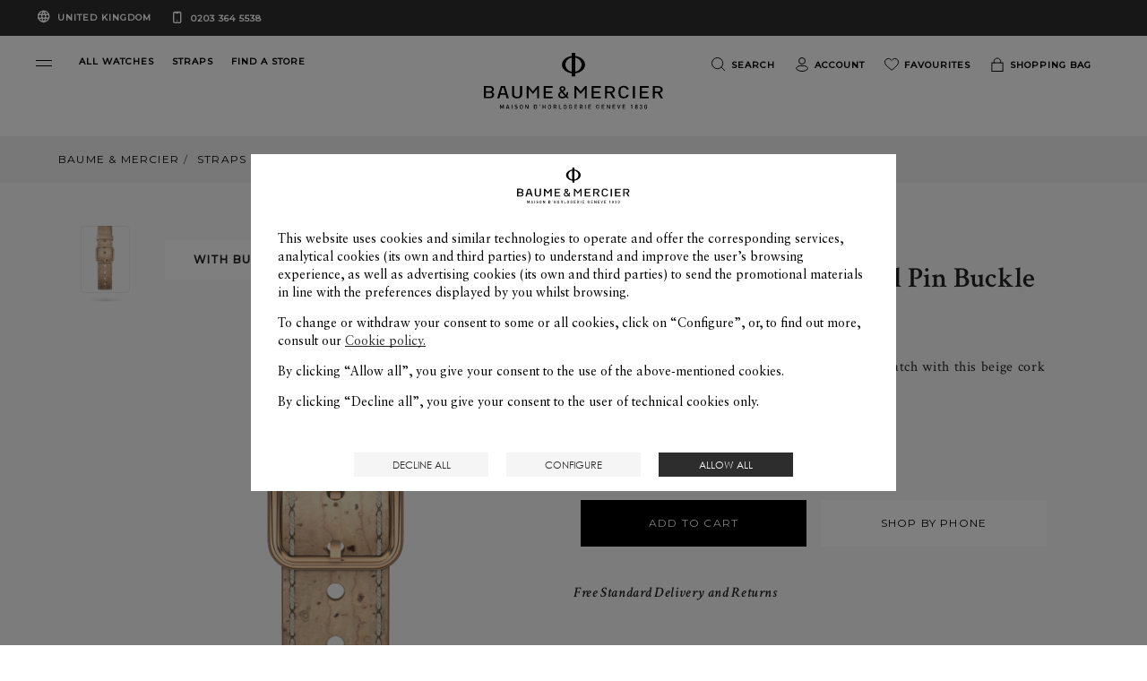

--- FILE ---
content_type: text/html; charset=UTF-8
request_url: https://www.baume-et-mercier.com/gb/en/straps/beige-cork-strap-pvd-steel-pin-buckle-watch-strap-mxe0hp42.html
body_size: 22524
content:


<!DOCTYPE HTML>
<html class="base bem no-js" data-website-code="gb" lang="en">
    

<head prefix="og: http://ogp.me/ns# fb: http://ogp.me/ns/fb# article: http://ogp.me/ns/article#">
    <meta http-equiv="content-type" content="text/html; charset=UTF-8"/>
    <meta name="viewport" content="width=device-width, initial-scale=1"/>
    <meta http-equiv="X-UA-Compatible" content="IE=edge"/>
    
    
    <script>
        var cookieName="RIC_TRACKING_GB";
        if (!document.cookie.includes(cookieName)) {
            document.cookie = cookieName + "=\/content\/bem\/europe\/united\u002Dkingdom\/en; path=/";
        }
    </script>


    
    
        <link rel="alternate" href="https://www.baume-et-mercier.com/ie/en/straps/beige-cork-strap-pvd-steel-pin-buckle-watch-strap-mxe0hp42.html" hreflang="en-IE"/>
    
        <link rel="alternate" href="https://www.baume-et-mercier.com/de/de/straps/beiges-armband-dornschlie%C3%9Fe-uhrenarmband-mxe0hp42.html" hreflang="de-DE"/>
    
        <link rel="alternate" href="https://www.baume-et-mercier.com/us/en/straps/beige-cork-strap-pvd-steel-pin-buckle-watch-strap-mxe0hp42.html" hreflang="en-US"/>
    
        <link rel="alternate" href="https://www.baume-et-mercier.com/hk/en/straps/beige-cork-strap-pvd-steel-pin-buckle-watch-strap-mxe0hp42.html" hreflang="en-HK"/>
    
        <link rel="alternate" href="https://www.baume-et-mercier.com/glbe/en-in/straps/beige-cork-strap-pvd-steel-pin-buckle-watch-strap-mxe0hp42.html" hreflang="en-IN"/>
    
        <link rel="alternate" href="https://www.baume-et-mercier.com/es/es/straps/correa-de-relojo-correa-corcho-beige-hebilla-acero-pvd-mxe0hp42.html" hreflang="es-ES"/>
    
        <link rel="alternate" href="https://www.baume-et-mercier.com/ae/en/straps/beige-cork-strap-pvd-steel-pin-buckle-watch-strap-mxe0hp42.html" hreflang="en"/>
    
        <link rel="alternate" href="https://www.baume-et-mercier.com/ae/en/straps/beige-cork-strap-pvd-steel-pin-buckle-watch-strap-mxe0hp42.html" hreflang="en-AE"/>
    
        <link rel="alternate" href="https://www.baume-et-mercier.com/glbe/fr/straps/bracelet-de-montre-bracelet-liege-boucle-ardillon-mxe0hp42.html" hreflang="fr"/>
    
        <link rel="alternate" href="https://www.baume-et-mercier.com/it/it/straps/cinturino-cinturino-in-sughero-fibbia-ardiglione-mxe0hp42.html" hreflang="it-IT"/>
    
        <link rel="alternate" href="https://www.baume-et-mercier.com/at/de/straps/beiges-armband-dornschlie%C3%9Fe-uhrenarmband-mxe0hp42.html" hreflang="de-AT"/>
    
        <link rel="alternate" href="https://www.baume-et-mercier.com/ch/fr/straps/bracelet-de-montre-bracelet-liege-boucle-ardillon-mxe0hp42.html" hreflang="fr-CH"/>
    
        <link rel="alternate" href="https://www.baume-et-mercier.com/au/en/straps/beige-cork-strap-pvd-steel-pin-buckle-watch-strap-mxe0hp42.html" hreflang="en-AU"/>
    
        <link rel="alternate" href="https://www.baume-et-mercier.com/sg/en/straps/beige-cork-strap-pvd-steel-pin-buckle-watch-strap-mxe0hp42.html" hreflang="en-SG"/>
    
        <link rel="alternate" href="https://www.baume-et-mercier.com/ch/it/straps/cinturino-cinturino-in-sughero-fibbia-ardiglione-mxe0hp42.html" hreflang="it-CH"/>
    
        <link rel="alternate" href="https://www.baume-et-mercier.com/fr/fr/straps/bracelet-de-montre-bracelet-liege-boucle-ardillon-mxe0hp42.html" hreflang="fr-FR"/>
    
        <link rel="alternate" href="https://www.baume-et-mercier.com/gb/en/straps/beige-cork-strap-pvd-steel-pin-buckle-watch-strap-mxe0hp42.html" hreflang="en-GB"/>
    
        <link rel="alternate" href="https://www.baume-et-mercier.com/ch/de/straps/beiges-armband-dornschlie%C3%9Fe-uhrenarmband-mxe0hp42.html" hreflang="de-CH"/>
    
        <link rel="alternate" href="https://www.baume-et-mercier.com/jp/ja/straps/%E3%83%98-%E3%83%BC%E3%82%B7-%E3%83%A5%E3%82%B3%E3%83%AB%E3%82%AF%E3%82%B9%E3%83%88%E3%83%A9%E3%83%83%E3%83%95-mxe0hp42-%E3%82%A6%E3%82%A9%E3%83%83%E3%83%81%E3%82%B9%E3%83%88%E3%83%A9%E3%83%83%E3%83%95-.html" hreflang="ja-JP"/>
    
    <link rel="canonical" href="https://www.baume-et-mercier.com/gb/en/straps/beige-cork-strap-pvd-steel-pin-buckle-watch-strap-mxe0hp42.html"/>
    <meta name="description" content="Customize your Baume &amp; Mercier watch with this 15.0 MM Beige watch strap to make it unique"/>
    <meta http-equiv="content-language" content="en-GB"/>

    

    
    <meta property="og:title" content="Beige Cork Strap, PVD Steel Pin Buckle 15.0 MM - MXE0HP42 Baume &amp; Mercier"/>
    <meta property="og:description" content="Customize your Baume &amp; Mercier watch with this 15.0 MM Beige watch strap to make it unique"/>
    <meta property="og:url" content="https://www.baume-et-mercier.com/gb/en/straps/beige-cork-strap-pvd-steel-pin-buckle-watch-strap-mxe0hp42.html"/>
    <meta property="og:image" content="https://www.baume-et-mercier.com/content/dam/rcq/bem/21/45/65/1/2145651.png.transform.bemsocialsharing.jpeg"/>

    
    
        <meta property="og:image:type" content="image/jpeg"/>
        <meta property="og:image:width" content="960"/>
        <meta property="og:image:height" content="630"/>
    

    
    <meta property="twitter:title" content="Beige Cork Strap, PVD Steel Pin Buckle 15.0 MM - MXE0HP42 Baume &amp; Mercier"/>
    <meta property="twitter:description" content="Customize your Baume &amp; Mercier watch with this 15.0 MM Beige watch strap to make it unique"/>
    <meta property="twitter:url" content="https://www.baume-et-mercier.com/gb/en/straps/beige-cork-strap-pvd-steel-pin-buckle-watch-strap-mxe0hp42.html"/>
    <meta property="twitter:image" content="https://www.baume-et-mercier.com/content/dam/rcq/bem/21/45/65/1/2145651.png.transform.bemsocialsharing.jpeg"/>


    
    
        <meta name="google-site-verification" content="VWThDNlkVeAZA-urJ5pvemscFWDmlMMN3v6G8rMB9h8"/>
    


    
    


    
    


    

    <link rel="preconnect" href="https://fonts.googleapis.com"/>
    <link rel="preconnect" href="https://fonts.gstatic.com" crossorigin/>
    <link href="https://fonts.googleapis.com/css2?family=Crimson+Text:ital,wght@0,400;0,600;1,400;1,600&family=Montserrat:wght@400;500&display=swap" rel="stylesheet"/>
    
    
    
    
<link rel="stylesheet" href="/etc.clientlibs/richemont-bem/ui/clientlibs/base.prerequisite.3-25-6-2.min.css" type="text/css">
<link rel="stylesheet" href="/etc.clientlibs/richemont-bem/ui/clientlibs/libs.1-25-0-1.min.css" type="text/css">
<link rel="stylesheet" href="/etc.clientlibs/richemont-base/vue/clientlibs/vue-init.prerequisite.3-25-6-2.min.css" type="text/css">



    
    



    
    <link rel="stylesheet" type="text/css" href="/etc.clientlibs/richemont-bem/ui/clientlibs/libs/resources/print.css" media="print"/>


        
    
    

<link rel="apple-touch-icon" sizes="180x180" href="/etc.clientlibs/richemont-bem/ui/clientlibs/libs/resources/static/favicon/apple-touch-icon.png"/>
<link rel="icon" type="image/png" sizes="192x192" href="/etc.clientlibs/richemont-bem/ui/clientlibs/libs/resources/static/favicon/android-icon-192x192.png"/>
<link rel="icon" type="image/png" sizes="32x32" href="/etc.clientlibs/richemont-bem/ui/clientlibs/libs/resources/static/favicon/favicon-32x32.png"/>
<link rel="icon" type="image/png" sizes="96x96" href="/etc.clientlibs/richemont-bem/ui/clientlibs/libs/resources/static/favicon/favicon-96x96.png"/>
<link rel="icon" type="image/png" sizes="16x16" href="/etc.clientlibs/richemont-bem/ui/clientlibs/libs/resources/static/favicon/favicon-16x16.png"/>
<link rel="manifest" href="/etc.clientlibs/richemont-bem/ui/clientlibs/libs/resources/static/favicon/manifest.json"/>
<link rel="shortcut icon" href="/etc.clientlibs/richemont-bem/ui/clientlibs/libs/resources/static/favicon/favicon.ico"/>
<meta name="msapplication-TileColor" content="#ffffff"/>
<meta name="msapplication-TileImage" content="/etc.clientlibs/richemont-bem/ui/clientlibs/libs/resources/static/favicon/ms-icon-144x144.png"/>
<meta name="theme-color" content="#ffffff"/>
<meta name="msapplication-config" content="/etc.clientlibs/richemont-bem/ui/clientlibs/libs/resources/static/favicon/browserconfig.xml"/>

    
    <title>Beige Cork Strap, PVD Steel Pin Buckle 15.0 MM - MXE0HP42 Baume &amp; Mercier</title>




    
    <script type="text/javascript" src="https://t1.daumcdn.net/mapjsapi/bundle/postcode/prod/postcode.v2.js">
    </script>

                              <script>!function(a){var e="https://s.go-mpulse.net/boomerang/",t="addEventListener";if("False"=="True")a.BOOMR_config=a.BOOMR_config||{},a.BOOMR_config.PageParams=a.BOOMR_config.PageParams||{},a.BOOMR_config.PageParams.pci=!0,e="https://s2.go-mpulse.net/boomerang/";if(window.BOOMR_API_key="SBP8C-C495T-FZ42S-SJMK3-EL8BC",function(){function n(e){a.BOOMR_onload=e&&e.timeStamp||(new Date).getTime()}if(!a.BOOMR||!a.BOOMR.version&&!a.BOOMR.snippetExecuted){a.BOOMR=a.BOOMR||{},a.BOOMR.snippetExecuted=!0;var i,_,o,r=document.createElement("iframe");if(a[t])a[t]("load",n,!1);else if(a.attachEvent)a.attachEvent("onload",n);r.src="javascript:void(0)",r.title="",r.role="presentation",(r.frameElement||r).style.cssText="width:0;height:0;border:0;display:none;",o=document.getElementsByTagName("script")[0],o.parentNode.insertBefore(r,o);try{_=r.contentWindow.document}catch(O){i=document.domain,r.src="javascript:var d=document.open();d.domain='"+i+"';void(0);",_=r.contentWindow.document}_.open()._l=function(){var a=this.createElement("script");if(i)this.domain=i;a.id="boomr-if-as",a.src=e+"SBP8C-C495T-FZ42S-SJMK3-EL8BC",BOOMR_lstart=(new Date).getTime(),this.body.appendChild(a)},_.write("<bo"+'dy onload="document._l();">'),_.close()}}(),"".length>0)if(a&&"performance"in a&&a.performance&&"function"==typeof a.performance.setResourceTimingBufferSize)a.performance.setResourceTimingBufferSize();!function(){if(BOOMR=a.BOOMR||{},BOOMR.plugins=BOOMR.plugins||{},!BOOMR.plugins.AK){var e=""=="true"?1:0,t="",n="clonqoax2w5mo2lbml4q-f-70db9956e-clientnsv4-s.akamaihd.net",i="false"=="true"?2:1,_={"ak.v":"39","ak.cp":"315912","ak.ai":parseInt("201809",10),"ak.ol":"0","ak.cr":8,"ak.ipv":4,"ak.proto":"h2","ak.rid":"71dc3874","ak.r":51095,"ak.a2":e,"ak.m":"","ak.n":"essl","ak.bpcip":"18.220.216.0","ak.cport":48566,"ak.gh":"23.215.214.231","ak.quicv":"","ak.tlsv":"tls1.3","ak.0rtt":"","ak.0rtt.ed":"","ak.csrc":"-","ak.acc":"","ak.t":"1767990009","ak.ak":"hOBiQwZUYzCg5VSAfCLimQ==GVgMIw7RJavzK6oYvjFZ/BQZ3ackaP+nuAKyHIElhf+zqDD9i7swJyAm+o8bAAik1I91faeM2IAMyWVFhP+AKJLhr76Tkv3RM7uJdb9VJT1JZANjz2BEwpzkrnDGK9qxT4yzlhzgbc5VvX8deQZGml/93HEOmlYhTyy2nvMpzphKG99gMjX/lhPw5zkeD+fxuq7ykVGtOvw06RPgSqveFDP6GF5hQxG42IEmkO1QeVJsUiC0XrLTHgqNEIQSZ46ndMgqJ8TMP8cRHMsCoiWbipc3aZdMEqmRkATJwIQ9d1fjco2Oknly9SLly0eEK9riJ5qEEZ5bt+8c7mmfvS6gu3UhTDa5bKlZi7Pm9gSlPsLLrUg+k0dpryq/LIweUTbaJcTCmjauWqIx0i3k0QbjRvZ/BGfGRGVuC2rGkY0iL6w=","ak.pv":"36","ak.dpoabenc":"","ak.tf":i};if(""!==t)_["ak.ruds"]=t;var o={i:!1,av:function(e){var t="http.initiator";if(e&&(!e[t]||"spa_hard"===e[t]))_["ak.feo"]=void 0!==a.aFeoApplied?1:0,BOOMR.addVar(_)},rv:function(){var a=["ak.bpcip","ak.cport","ak.cr","ak.csrc","ak.gh","ak.ipv","ak.m","ak.n","ak.ol","ak.proto","ak.quicv","ak.tlsv","ak.0rtt","ak.0rtt.ed","ak.r","ak.acc","ak.t","ak.tf"];BOOMR.removeVar(a)}};BOOMR.plugins.AK={akVars:_,akDNSPreFetchDomain:n,init:function(){if(!o.i){var a=BOOMR.subscribe;a("before_beacon",o.av,null,null),a("onbeacon",o.rv,null,null),o.i=!0}return this},is_complete:function(){return!0}}}}()}(window);</script></head>

    

<body class="bem-template--detail">
	<div id="vue-top-level" class="bem-app-bem-template--detail">
    <bem-store-component></bem-store-component>
    
    <script>
        window.base = window.base || {};
        window.base.BASE_VERSION = "3.25.6.2";
        window.baseWebsiteConfig = {
            googleMapsKey: "AIzaSyBIqv1ICh4dNNEuBiMKImPqzNAHP6J0jIg",
            googleMapsClientId: "",
            baiduMapsKey: "CF8Ryd4R4aVMalLQGTa3ZB6z4EAQDTar",
            mapType: "google",
            HYDRA_AUTH_URL: "\/gb\/en\/home.login\u002Diframe.html",
            POST_LOGIN_URL: "\/gb\/en\/home.html\/login",
            AFTER_LOGIN_PATH: "\/gb\/en\/secure\/account\/my\u002Daccount.html"
        };
    </script>


    
<div>




    
        
        
        <div class="newpar new section">

</div>

    
        
        
        <div class="par iparys_inherited">


    
    
    
    
        
        
        <div class="fragmentselector parbase">


    <div class="header-fragment generic-fragment abstractpage page basicpage">





    
    
    <div class="header parbase">

    <bem-header inline-template>
        <header id="bem-header" class="bem-header  " :class="{'is-sticky': isSticky}" tabindex="-1">
            <a href="#maincontent" target="_self" class="bem-header__skipcontent">
                Skip to main content
            </a>
            
    
    <bem-countryselector inline-template v-cloak>
        <div class="countryselector" :class="{'countryselector--preheader' : !isMegamenuVariant && !isCheckout}">
            <div v-if="isCheckout">
                <div v-if="!isFlagCountry" class="bem-countryselector--flagCountry" :class="{'active' : !isFlagCountry}">
                    <span class="icon icon-globe" aria-hidden="true"></span>
                    
                    <span>United Kingdom</span>
                </div>
                <div v-if="isFlagCountry" class="bem-countryselector--flagCountry" :class="{'active' : isFlagCountry}">
                    <span v-if="isCheckout" class="icon icon-globe" aria-hidden="true">
                        <span class="path1"></span><span class="path2"></span>
                    </span>
                    <span>{{country}} ({{language}})</span>
                </div>
                <a href="tel:+442033645538" class="phone-number" dir="ltr">
                    0203 364 5538
                </a>
            </div>

            <div v-if="!isCheckout">
              <!-- Megamenu -->
              <div v-if="isMegamenuVariant">
                <button @click="openCountryselectorPopin">
                    <div v-if="!isFlagCountry" class="bem-countryselector--flagCountry" :class="{'active' : !isFlagCountry}">
                        <span>SHIP TO:</span>
                        
                        <span>United Kingdom</span>
                        <span class="bem-icon-arrow"></span>
                    </div>
                    <div v-if="isFlagCountry" class="bem-countryselector--flagCountry" :class="{'active' : isFlagCountry}">
                        <span>SHIP TO:</span>
                        <span>{{country}} ({{language}})</span>
                        <span class="bem-icon-arrow"></span>
                    </div>
                </button>
                <a href="tel:+442033645538" class="phone-number" dir="ltr">
                    0203 364 5538
                </a>
              </div>
              <!-- Preheader -->
              <div v-if="!isMegamenuVariant" class="bem-preheader">
                <button @click="openCountryselectorPopin" class="bem-preheader__country">
                  <div v-if="!isFlagCountry" class="bem-countryselector--flagCountry bem-header__collection-title" :class="{'active' : !isFlagCountry}">
                    
                    United Kingdom
                  </div>
                  <div v-if="isFlagCountry" class="bem-countryselector--flagCountry bem-header__collection-title" :class="{'active' : isFlagCountry}">
                    {{country}} ({{languageShort}})
                  </div>
                </button>
                <div>
                  <a href="tel:+442033645538" class="phone-number bem-header__collection-title" dir="ltr">
                    0203 364 5538
                  </a>
                </div>
              </div>
            </div>
        </div>
    </bem-countryselector>


            <div class="bem-header__top" ref="header">
                <div class="row xsmall-collapse medium-uncollaps">

                    <div class="bem-header__menu-container medium-5 columns c-txt-white">
                        <button ref="openMegaMenuRef" class="menu-custom-link bem-mega-menu" aria-label="Open navigation menu" @click="openMegaMenu" role="button" type="button">
                            <span></span>
                            <span></span>
                        </button>
                        <div class="bem-header__top-menu hide-for-xsmall-only">
                            <div class="columns ">
                                <a href="/gb/en/watches/all-watches.html" data-tracking-event="Menu-header" data-tracking-label="Menu-header-allwatches" class="bem-header__collection-link bem-link" data-trackable="true" target="_self">
                                    <span class="bem-header__collection-title">ALL WATCHES</span>
                                </a>
                            </div>
                        
                            <div class="columns end">
                                <a href="/gb/en/strap.html" data-tracking-event="Menu-header" data-tracking-label="Menu-header-straps" class="bem-header__collection-link bem-link" data-trackable="true" target="_self">
                                    <span class="bem-header__collection-title">STRAPS</span>
                                </a>
                            </div>
                        
                            <div class="columns end">
                                <a href="/gb/en/stores.html" class="bem-header__collection-link bem-link" target="_self">
                                    <span class="bem-header__collection-title">FIND A STORE</span>
                                </a>
                            </div>
                        </div>
                    </div>
                    <div class="xsmall-6 medium-2 columns ">
                        
    <div class="logo" itemscope itemtype="http://schema.org/Organization">
        <meta itemprop="name" content="Baume et Mercier"/>
        <meta itemprop="url" content="https://www.baume-et-mercier.com"/>
        <a href="/gb/en/home.html" class="bem-header__logo--white">
            <img itemprop="logo" src="/etc.clientlibs/richemont-bem/ui/clientlibs/libs/resources/static/logo-white.svg" alt="Baume &amp; Mercier Maison d’Horlogerie Geneve 1830" width="201" height="61"/>
            <span class="icon icon-phi">
                <span class="path1"></span>
                <span class="path2"></span>
            </span>
        </a>
        <a href="/gb/en/home.html" class="bem-header__logo--black">
            <img itemprop="logo" src="/etc.clientlibs/richemont-bem/ui/clientlibs/libs/resources/static/logo.svg" alt="Baume &amp; Mercier Maison d’Horlogerie Geneve 1830" width="201" height="61"/>
            <span class="icon icon-phi">
                <span class="path1"></span>
                <span class="path2"></span>
            </span>
        </a>
    </div>


                    </div>
                    <div class="xsmall-3 medium-5 columns">
                        
    <bem-commercebar inline-template :data-link-account="'/gb/en/secure/account/my-account.html'" :data-link-login="'/gb/en/secure/account/login.html?resource=/gb/en/secure/account/my-account.html'">
        <nav role="navigation" aria-label="Top Menu">
            <ul class="commercebar">
                <li class="commercebar__item">
                    <button clasS="commercebar__link" @click="search()">
                      <span class="bem-icon">
                        <img src="/etc.clientlibs/richemont-bem/ui/clientlibs/libs/resources/static/icons/icon-search-black.svg" class="icon-black" alt=""/>
                        <img src="/etc.clientlibs/richemont-bem/ui/clientlibs/libs/resources/static/icons/icon-search-white.svg" class="icon-white" alt=""/>
                      </span>
                      <span class="hide-for-xsmall-only hide-for-medium-only hide-for-large-only">Search</span>
                    </button>
                </li>
                <li class="commercebar__item hide-for-xsmall-only" v-cloak>
                    <a v-show="accountLink" class="commercebar__link" :href="accountLink" @click="trackMenuLink('account')">
                        <span class="bem-icon">
                            <img src="/etc.clientlibs/richemont-bem/ui/clientlibs/libs/resources/static/icons/icon-account-black.svg" class="icon-black" alt=""/>
                            <img src="/etc.clientlibs/richemont-bem/ui/clientlibs/libs/resources/static/icons/icon-account-white.svg" class="icon-white" alt=""/>
                        </span>
                        <template v-if="profile.logInStatus">
                            <span class="hide-for-xsmall-only hide-for-medium-only hide-for-large-only">{{ profile.displayName}}</span>
                        </template>
                        <template v-else>
                            <span class="hide-for-xsmall-only hide-for-medium-only hide-for-large-only">Account</span>
                        </template>
                    </a>
                </li>
                <li class="commercebar__item hide-for-xsmall-only">
                    <a href="/gb/en/secure/wishlist.html" @click="trackMenuLink('wishlist')" class="commercebar__link" :class="{'active' : hasWishlist}">
                      <span class="bem-icon">
                        <img src="/etc.clientlibs/richemont-bem/ui/clientlibs/libs/resources/static/icons/icon-wishlist-black.svg" class="icon-black" alt=""/>
                        <img src="/etc.clientlibs/richemont-bem/ui/clientlibs/libs/resources/static/icons/icon-wishlist-white.svg" class="icon-white" alt=""/>
                      </span>
                      <span class="hide-for-xsmall-only hide-for-medium-only hide-for-large-only">Favourites</span>
                      <span v-cloak :class="{'hidden' : !hasWishlist}">({{wishlist.entriesSize}})</span>
                    </a>
                </li>
                <!-- <li data-sly-test="false" class="commercebar__item ">
                    <a href="#" class="commercebar__link">
                      <span class="icon icon-comparator">
                        <span class="path1"></span>
                        <span class="path2"></span>
                      </span>
                      Comparator
                    </a>
                </li> -->
                <li class="commercebar__item js-shoppingbag-target hide-for-xsmall-only">
                    <button class="commercebar__link" @click="toggleShoppingBag()">
                        <span class="bem-icon">
                            <img src="/etc.clientlibs/richemont-bem/ui/clientlibs/libs/resources/static/icons/icon-bag-black.svg" class="icon-black" alt=""/>
                            <img src="/etc.clientlibs/richemont-bem/ui/clientlibs/libs/resources/static/icons/icon-bag-white.svg" class="icon-white" alt=""/>
                        </span>
                        <span class="hide-for-xsmall-only hide-for-medium-only hide-for-large-only">Shopping Bag</span>
                        <span v-cloak :class="{'hidden' : !hasCart}">({{cart.entriesSize}})
                            <span class="sr-only">
                                <template v-if="cart.entriesSize == 1">product</template>
                                <template v-else-if="cart.entriesSize > 1">products</template>
                            </span>
                        </span>
                    </button>
                </li>
                <li class="commercebar__item show-for-xsmall-only">
                    <a class="commercebar__link" @click="trackMenuLink('shopping_bag')" href="/gb/en/secure/checkout/shopping-bag.html" :class="{'active' : hasCart}">
                        <span class="bem-icon">
                            <img src="/etc.clientlibs/richemont-bem/ui/clientlibs/libs/resources/static/icons/icon-bag-black.svg" class="icon-black" alt=""/>
                            <img src="/etc.clientlibs/richemont-bem/ui/clientlibs/libs/resources/static/icons/icon-bag-white.svg" class="icon-white" alt=""/>
                        </span>
                        <span class="hide-for-xsmall-only hide-for-medium-only hide-for-large-only">Shopping Bag</span>
                        <span v-cloak :class="{'hidden' : !hasCart}">({{cart.entriesSize}})</span>
                    </a>
                </li>
            </ul>
            
    <bem-shoppingbag inline-template v-cloak>
        <transition name="shoppingbag" v-on:before-enter="beforeEnter" v-on:after-enter="afterEnter" v-on:before-leave="beforeLeave">
            <div class="bem-shoppingbag-popin" v-if="shoppingBag" :style="styleObject" :class="{'loading' : cart.shoppingBagPopinLoader}" role="dialog">
            <div>
                <h2 class="bem-shoppingbag-popin__title">
                    Shopping Bag
                </h2>
                <div class="bem-shoppingbag-popin__closeButton">
                    <button class="js-shoppingbag-focus icon icon-close" aria-label="Close Shopping Bag" @click="closeShoppingBag"></button>
                </div>
            </div>
                <div class="bem-shoppingbag-popin__content">
                    <ul v-if="hasEntry" class="bem-shoppingbag-popin__list">
                        <li v-if="cart" class="bem-shoppingbag-popin__item--container" v-for="(entry, idx) in cart.entries">
                            <ul>
                                <li class="bem-shoppingbag-popin__item" v-if="entry.bem">
                                    <div class="bem-shoppingbag-popin__item-left">
                                        <img v-if="entry.bem.thumbnails" alt="" :src="entry.bem.thumbnails.default"/>
                                        <button class="bem-shoppingbag-popin__item-btn-remove" @click="remove(idx)">
                                            Remove
                                            <span class="icon icon-close">
                                                <span class="path"></span>
                                            </span>
                                        </button>
                                    </div>
                                    <div class="bem-shoppingbag-popin__item-right">
                                        <div class="bem-shoppingbag-popin__item-center">
                                            <a v-show="entry.path" :href="entry.path" class="bem-shoppingbag-popin__item-link">
                                                <h3 class="bem-shoppingbag-popin__item-watch">
                                                    
                                                    {{ entry.bem.collectionName }}
                                                    
                                                    {{ entry.bem.shortName }}
                                                    <span>
                                                    {{ entry.bem.productName }}
                                                    </span>
                                                </h3>
                                            </a>
                                            <div class="bem-shoppingbag-popin__item-price">
                                                {{ entry.priceFormatted }}
                                            </div>
                                        </div>
                                    </div>
                                </li>
                                <li class="bem-shoppingbag-popin__item" v-if="entry['bem-stpg']">
                                    <div class="bem-shoppingbag-popin__item-left stpg">
                                        <img v-if="entry['bem-stpg'].strapFrontImage" alt="" :src="entry['bem-stpg'].strapFrontImage.default"/>
                                    </div>
                                    <div class="bem-shoppingbag-popin__item-right stpg" v-if="entry['bem-stpg']">
                                        <div class="bem-shoppingbag-popin__item-center">
                                            <a v-show="entry.path" :href="entry.path" class="bem-shoppingbag-popin__item-link">
                                                <h3 class="bem-shoppingbag-popin__item-watch">
                                                    {{ entry['bem-stpg'].strapName }}
                                                    <span>
                                                    {{ entry.stpg.strapReference }}
                                                    </span>
                                                </h3>
                                            </a>
                                            <div class="bem-shoppingbag-popin__item-price">
                                                <!-- checkout.cart.stpg.price -->
                                                Free
                                            </div>
                                        </div>
                                    </div>
                                </li>
                            </ul>
                        </li>
                    </ul>
                    <p v-if="!hasEntry" class="paragraph bem-shoppingbag-popin__empty">
                        Your shopping bag is currently empty.
                    </p>
                </div>
                <div class="bem-shoppingbag-popin__bottom">
                    <div v-if="hasEntry" class="bem-shoppingbag-popin__overview">
                        <span v-if="cart" class="bem-shoppingbag-popin__overview-number" role="status" aria-live="polite">
                            <strong>{{ cart.entriesSize }}</strong>
                            <template v-if="cart.entriesSize == 1">product</template>
                            <template v-else-if="cart.entriesSize > 1">products</template>
                        </span>
                        <span class="bem-shoppingbag-popin__overview-price">
                            <strong>{{ cart.defaultTotalFormattedPrice }}</strong>
                            <template v-if="hasTax">
                                including VAT
                            </template>
                        </span>
                    </div>
                    <a v-if="hasEntry" class="button" href="/gb/en/secure/checkout/shopping-bag.html">
                        Checkout
                    </a>
                    <button @click="closeShoppingBag()" class="btn bem-shoppingbag-popin__overview-close">
                        Keep Shopping
                    </button>
                </div>
                <div class="bem-shoppingbag-popin__arrow" :style="styleArrow"></div>
            </div>
        </transition>
    </bem-shoppingbag>
    <bem-shoppingbag-mobile inline-template v-cloak>
        <transition name="shoppingbag-mobile" v-on:before-leave="beforeLeave" v-on:after-enter="afterEnter">
            <v-touch tag="div" v-if="showMobileShoppingBag" class="bem-shoppingbag-popin-mobile" v-on:swipeup="closeShoppingBagMobile">
                <div class="bem-shoppingbag-popin__closeButton bem-shoppingbag-popin-mobile__closeButton">
                    <button class="js-shoppingbag-mobile-focus icon icon-close" @click="closeShoppingBagMobile"></button>
                </div>
                <p class="bem-shoppingbag-popin-mobile__paragraph">
                    Successfully added to cart
                </p>
                <a class="button bem-shoppingbag-popin-mobile__button" href="/gb/en/secure/checkout/shopping-bag.html">
                    Checkout
                </a>
                <button @click="closeShoppingBagMobile()" class="btn">
                    Keep Shopping
                </button>
            </v-touch>
        </transition>
    </bem-shoppingbag-mobile>


        </nav>
    </bem-commercebar>




                    </div>
                </div>
            </div>
            <div ref="megaMenuContainer" class="bem-header__menu--container " :class="{'active': isOpen}" :aria-modal="isOpen ? 'true' : null" :role="isOpen ? 'dialog' : null" aria-label="Navigation menu" tabindex="-1">
                
    <bem-megamenu inline-template :data-link-account="'/gb/en/secure/account/my-account.html'" :data-link-login="'/gb/en/secure/account/login.html?resource=/gb/en/secure/account/my-account.html'">
        <div class="bem-header__menu">
            
            <div class="bem-header__mainmenu ">
                <div class="row bem-header__title">
                    <div class="xsmall-1 bem-menu-button-wrapper">
                        <button class="icon icon-close" v-if="!isTitleShowing" @click="closeMenu" aria-label="Close navigation menu" role="button" type="button"></button>
                        <button class="bem-icon-arrow bem-icon-arrow--reverse" v-if="isTitleShowing" @click="hideSubMenu" aria-label="Return to navigation menu" role="button" type="button"></button>
                    </div>
                    <div class="xsmall-10 bem-menu-title">
                        <h6>{{sectionTitle}}</h6>
                    </div>
                </div>
                <!-- Collections -->
                <div id="horizontalScroller" class="row main-menu-carousel" dir="ltr">
                    <vuescroll :ops="ops" class="medium-12 columns">
                        <nav aria-label="Collections">
                          <ul class="bem-header__collection">
                            <li>
                                <a href="/gb/en/watches/riviera-watches.html" data-tracking-event="Megamenu-links" data-tracking-label="megamenu-riviera" class="bem-header__collection-link bem-link" data-trackable="true" target="_self">
                                    
    
        <div class="bem-image-template fade-box">

            
            <picture>

                
                <source media="print" data-srcset="/content/dam/bem-2023/mega-menu/Vignettes-HP_0003_BM_FY26_MOOD_002.png.transform.bemproditem.png"/>

                
                <source media="(min-width: 1441px)" data-srcset="/content/dam/bem-2023/mega-menu/Vignettes-HP_0003_BM_FY26_MOOD_002.png.transform.bemproditemhd.png"/>

                
                <source media="(min-width: 1025px)" data-srcset="/content/dam/bem-2023/mega-menu/Vignettes-HP_0003_BM_FY26_MOOD_002.png.transform.bemproditem.png"/>

                
                <source media="(min-width: 769px)" data-srcset="/content/dam/bem-2023/mega-menu/Vignettes-HP_0003_BM_FY26_MOOD_002.png.transform.bemproditemtab.png"/>

                
                

                
                <img data-sizes="auto" src="/content/dam/bem-2023/mega-menu/Vignettes-HP_0003_BM_FY26_MOOD_002.png.transform.bemproditem.png" alt="" class="lazyload bem-header__collection-img bem-header__collection-img--collection"/>

                
                <noscript><img data-sizes="auto" srcset="/content/dam/bem-2023/mega-menu/Vignettes-HP_0003_BM_FY26_MOOD_002.png.transform.bemproditem.png" src="/content/dam/bem-2023/mega-menu/Vignettes-HP_0003_BM_FY26_MOOD_002.png.transform.bemproditem.png" alt="Riviera" title="Riviera 10616 watch" class="lazyload bem-header__collection-img bem-header__collection-img--collection"/></noscript>
            </picture>
        </div>
    

                                    <span class="bem-header__collection-title">Riviera</span>
                                </a>
                            </li>
                          
                            <li>
                                <a href="/gb/en/watches/clifton.html" data-tracking-event="Megamenu-links" data-tracking-label="megamenu-clifton" class="bem-header__collection-link bem-link" data-trackable="true" target="_self">
                                    
    
        <div class="bem-image-template fade-box">

            
            <picture>

                
                <source media="print" data-srcset="/content/dam/bem-2023/mega-menu/Vignettes-HP_0000_BM_FY26_MOOD_0121.png.transform.bemproditem.png"/>

                
                <source media="(min-width: 1441px)" data-srcset="/content/dam/bem-2023/mega-menu/Vignettes-HP_0000_BM_FY26_MOOD_0121.png.transform.bemproditemhd.png"/>

                
                <source media="(min-width: 1025px)" data-srcset="/content/dam/bem-2023/mega-menu/Vignettes-HP_0000_BM_FY26_MOOD_0121.png.transform.bemproditem.png"/>

                
                <source media="(min-width: 769px)" data-srcset="/content/dam/bem-2023/mega-menu/Vignettes-HP_0000_BM_FY26_MOOD_0121.png.transform.bemproditemtab.png"/>

                
                

                
                <img data-sizes="auto" src="/content/dam/bem-2023/mega-menu/Vignettes-HP_0000_BM_FY26_MOOD_0121.png.transform.bemproditem.png" alt="" class="lazyload bem-header__collection-img bem-header__collection-img--collection"/>

                
                <noscript><img data-sizes="auto" srcset="/content/dam/bem-2023/mega-menu/Vignettes-HP_0000_BM_FY26_MOOD_0121.png.transform.bemproditem.png" src="/content/dam/bem-2023/mega-menu/Vignettes-HP_0000_BM_FY26_MOOD_0121.png.transform.bemproditem.png" alt="Clifton" title="Baume et mercier clifton watch" class="lazyload bem-header__collection-img bem-header__collection-img--collection"/></noscript>
            </picture>
        </div>
    

                                    <span class="bem-header__collection-title">Clifton</span>
                                </a>
                            </li>
                          
                            <li>
                                <a href="/gb/en/watches/classima.html" data-tracking-event="Megamenu-links" data-tracking-label="megamenu-classima" class="bem-header__collection-link bem-link" data-trackable="true" target="_self">
                                    
    
        <div class="bem-image-template fade-box">

            
            <picture>

                
                <source media="print" data-srcset="/content/dam/bem-2023/mega-menu/Vignettes-HP_0002_BM_FY26_MOOD_0081.png.transform.bemproditem.png"/>

                
                <source media="(min-width: 1441px)" data-srcset="/content/dam/bem-2023/mega-menu/Vignettes-HP_0002_BM_FY26_MOOD_0081.png.transform.bemproditemhd.png"/>

                
                <source media="(min-width: 1025px)" data-srcset="/content/dam/bem-2023/mega-menu/Vignettes-HP_0002_BM_FY26_MOOD_0081.png.transform.bemproditem.png"/>

                
                <source media="(min-width: 769px)" data-srcset="/content/dam/bem-2023/mega-menu/Vignettes-HP_0002_BM_FY26_MOOD_0081.png.transform.bemproditemtab.png"/>

                
                

                
                <img data-sizes="auto" src="/content/dam/bem-2023/mega-menu/Vignettes-HP_0002_BM_FY26_MOOD_0081.png.transform.bemproditem.png" alt="" class="lazyload bem-header__collection-img bem-header__collection-img--collection"/>

                
                <noscript><img data-sizes="auto" srcset="/content/dam/bem-2023/mega-menu/Vignettes-HP_0002_BM_FY26_MOOD_0081.png.transform.bemproditem.png" src="/content/dam/bem-2023/mega-menu/Vignettes-HP_0002_BM_FY26_MOOD_0081.png.transform.bemproditem.png" alt="Classima" title="Baume et mercier classima watch" class="lazyload bem-header__collection-img bem-header__collection-img--collection"/></noscript>
            </picture>
        </div>
    

                                    <span class="bem-header__collection-title">Classima</span>
                                </a>
                            </li>
                          
                            <li>
                                <a href="/gb/en/watches/hampton.html" data-tracking-event="Megamenu-links" data-tracking-label="megamenu-hampton" class="bem-header__collection-link bem-link" data-trackable="true" target="_self">
                                    
    
        <div class="bem-image-template fade-box">

            
            <picture>

                
                <source media="print" data-srcset="/content/dam/bem-2023/mega-menu/Vignettes-HP_0001_BM_FY26_MOOD_0101.png.transform.bemproditem.png"/>

                
                <source media="(min-width: 1441px)" data-srcset="/content/dam/bem-2023/mega-menu/Vignettes-HP_0001_BM_FY26_MOOD_0101.png.transform.bemproditemhd.png"/>

                
                <source media="(min-width: 1025px)" data-srcset="/content/dam/bem-2023/mega-menu/Vignettes-HP_0001_BM_FY26_MOOD_0101.png.transform.bemproditem.png"/>

                
                <source media="(min-width: 769px)" data-srcset="/content/dam/bem-2023/mega-menu/Vignettes-HP_0001_BM_FY26_MOOD_0101.png.transform.bemproditemtab.png"/>

                
                

                
                <img data-sizes="auto" src="/content/dam/bem-2023/mega-menu/Vignettes-HP_0001_BM_FY26_MOOD_0101.png.transform.bemproditem.png" alt="" class="lazyload bem-header__collection-img bem-header__collection-img--collection"/>

                
                <noscript><img data-sizes="auto" srcset="/content/dam/bem-2023/mega-menu/Vignettes-HP_0001_BM_FY26_MOOD_0101.png.transform.bemproditem.png" src="/content/dam/bem-2023/mega-menu/Vignettes-HP_0001_BM_FY26_MOOD_0101.png.transform.bemproditem.png" alt="Hampton" class="lazyload bem-header__collection-img bem-header__collection-img--collection"/></noscript>
            </picture>
        </div>
    

                                    <span class="bem-header__collection-title">Hampton</span>
                                </a>
                            </li>
                          </ul>
                        </nav>
                    </vuescroll>
                </div>
                <div class="row xsmall-collapse medium-uncollapse">
                    <!-- Shop sections -->
                    <div class="xsmall-12">
                        <nav class="bem-header__navbar" aria-label="Shop sections">
                            <ul class="bem-header__nav">
                                
                                    <li class="bem-header__nav-item" role="none">
                                        <button id="mi-header0" aria-haspopup="true" aria-controls="sm0" class="bem-header__nav-link bem-link" data-tracking-position="header" @click="openSubMenu(0, $event)" :class="{'active': subMenuActive === 0 }" target="_self">
                                            <span>Watches</span>
                                            <span class="bem-icon-arrow "></span>
                                        </button>
                                        
                                        <transition name="open-watches">
                                            <div class="bem-header__submenu bem-header__submenu--watches" v-show="subMenuActive === 0" v-cloak>
                                                <div class="custom-row">
                                                    <div class="xsmall-12">
                                                        <nav class="bem-header__navbar bem-header__navbar--submenu">
                                                            <ul id="sm0" class="bem-header__nav bem-header__nav--submenu" aria-labelledby="mi-header0" aria-label="Sub Menu Watches" role="menu">
                                                                <li class="bem-header__nav-item" role="none">
                                                                    <a class="bem-header__nav-link bem-header__nav-link--submenu" role="menuitem" href="/gb/en/watches/mens-watches.html" data-trackable="true" data-tracking-event="menu_link" data-tracking-label="mens-watches" data-tracking-position="header">
                                                                        <span>Men&#39;s Watches</span>
                                                                    </a>
                                                                </li>
                                                            
                                                                <li class="bem-header__nav-item" role="none">
                                                                    <a class="bem-header__nav-link bem-header__nav-link--submenu" role="menuitem" href="/gb/en/watches/womens-watches.html" data-trackable="true" data-tracking-event="menu_link" data-tracking-label="womens-watches" data-tracking-position="header">
                                                                        <span>Women&#39;s Watches</span>
                                                                    </a>
                                                                </li>
                                                            
                                                                <li class="bem-header__nav-item" role="none">
                                                                    <a class="bem-header__nav-link bem-header__nav-link--submenu" role="menuitem" href="/gb/en/watches/all-watches.html" data-trackable="true" data-tracking-event="menu_link" data-tracking-label="all-watches" data-tracking-position="header">
                                                                        <span>All Watches</span>
                                                                    </a>
                                                                </li>
                                                            
                                                                <li class="bem-header__nav-item" role="none">
                                                                    <a class="bem-header__nav-link bem-header__nav-link--submenu" role="menuitem" href="/gb/en/watches/chronograph-watches.html" data-trackable="true" data-tracking-event="menu_link" data-tracking-label="chronograph-watches" data-tracking-position="header">
                                                                        <span>Chronograph watches</span>
                                                                    </a>
                                                                </li>
                                                            
                                                                <li class="bem-header__nav-item" role="none">
                                                                    <a class="bem-header__nav-link bem-header__nav-link--submenu" role="menuitem" href="/gb/en/watches/moon-phase-watches.html" data-trackable="true" data-tracking-event="menu_link" data-tracking-label="moon-phase-watches" data-tracking-position="header">
                                                                        <span>Moon phase Watches</span>
                                                                    </a>
                                                                </li>
                                                            
                                                                <li class="bem-header__nav-item" role="none">
                                                                    <a class="bem-header__nav-link bem-header__nav-link--submenu" role="menuitem" href="/gb/en/watches/dual-time-watches.html" data-trackable="true" data-tracking-event="menu_link" data-tracking-label="dual-time-watches" data-tracking-position="header">
                                                                        <span>Dual time Watches</span>
                                                                    </a>
                                                                </li>
                                                            
                                                                <li class="bem-header__nav-item" role="none">
                                                                    <a class="bem-header__nav-link bem-header__nav-link--submenu" role="menuitem" href="/gb/en/watches/Baumatic-the-Maison-calibre-of-Baume-et-Mercier.html" data-trackable="true" data-tracking-event="menu_link" data-tracking-label="baumatic-caliber" data-tracking-position="header">
                                                                        <span>Baumatic Watches</span>
                                                                    </a>
                                                                </li>
                                                            </ul>
                                                        </nav>
                                                    </div>
                                                </div>
                                            </div>
                                        </transition>
                                        
                                        
                                    </li>
                                
                                    <li class="bem-header__nav-item" role="none">
                                        <a id="mi-header1" aria-haspopup="true" aria-controls="sm1" class="bem-header__nav-link bem-link" data-tracking-position="header" @click="openSubMenu(1, $event)" :class="{'active': subMenuActive === 1 }" target="_self" href="/gb/en/strap.html">
                                            <span>Straps</span>
                                            <span class="bem-icon-arrow hidden"></span>
                                        </a>
                                        
                                        
                                        
                                        
                                    </li>
                                
                                    <li class="bem-header__nav-item" role="none">
                                        <button id="mi-header2" aria-haspopup="true" aria-controls="sm2" class="bem-header__nav-link bem-link" data-tracking-position="header" @click="openSubMenu(2, $event)" :class="{'active': subMenuActive === 2 }" target="_self">
                                            <span>The Maison</span>
                                            <span class="bem-icon-arrow "></span>
                                        </button>
                                        
                                        
                                        
                                        <transition name="open">
                                            <div class="bem-header__submenu" v-show="subMenuActive === 2" v-cloak>
                                                <div class="custom-row">
                                                    <div class="xsmall-12">
                                                        <nav class="bem-header__navbar bem-header__navbar--submenu" id="sm2">
                                                            <ul class="bem-header__nav bem-header__nav--submenu" aria-label="Sub Menu The Maison" aria-labelledby="mi-header2" role="menu" @hover="onSubmenuHover()">
                                                                <li class="bem-header__nav-item" role="none">
                                                                    <a class="bem-header__nav-link bem-header__nav-link--submenu" data-trackable="true" data-tracking-event="menu_link" data-tracking-label="history" href="/gb/en/the-maison/history.html" role="menuitem">
                                                                        <span>Heritage</span>
                                                                    </a>
                                                                </li>
                                                            
                                                                <li class="bem-header__nav-item" role="none">
                                                                    <a class="bem-header__nav-link bem-header__nav-link--submenu" data-trackable="true" data-tracking-event="menu_link" data-tracking-label="swiss-made-excellence" href="/gb/en/the-maison/swiss-made-excellence.html" role="menuitem">
                                                                        <span>Swiss Made Excellence</span>
                                                                    </a>
                                                                </li>
                                                            
                                                                <li class="bem-header__nav-item" role="none">
                                                                    <a class="bem-header__nav-link bem-header__nav-link--submenu" data-trackable="true" data-tracking-event="menu_link" data-tracking-label="our-commitments" href="/gb/en/the-maison/our-commitments.html" role="menuitem">
                                                                        <span>Our commitments</span>
                                                                    </a>
                                                                </li>
                                                            </ul>
                                                        </nav>
                                                    </div>
                                                </div>
                                            </div>
                                        </transition>
                                    </li>
                                
                                    <li class="bem-header__nav-item" role="none">
                                        <button id="mi-header3" aria-haspopup="true" aria-controls="sm3" class="bem-header__nav-link bem-link" data-tracking-position="header" @click="openSubMenu(3, $event)" :class="{'active': subMenuActive === 3 }" target="_self">
                                            <span>Services</span>
                                            <span class="bem-icon-arrow "></span>
                                        </button>
                                        
                                        
                                        
                                        <transition name="open">
                                            <div class="bem-header__submenu" v-show="subMenuActive === 3" v-cloak>
                                                <div class="custom-row">
                                                    <div class="xsmall-12">
                                                        <nav class="bem-header__navbar bem-header__navbar--submenu" id="sm3">
                                                            <ul class="bem-header__nav bem-header__nav--submenu" aria-label="Sub Menu Services" aria-labelledby="mi-header3" role="menu" @hover="onSubmenuHover()">
                                                                <li class="bem-header__nav-item" role="none">
                                                                    <a class="bem-header__nav-link bem-header__nav-link--submenu" data-trackable="true" data-tracking-event="menu_link" data-tracking-label="user-instructions" href="/gb/en/customer-service/user-instructions.html" role="menuitem">
                                                                        <span>User Instructions</span>
                                                                    </a>
                                                                </li>
                                                            
                                                                <li class="bem-header__nav-item" role="none">
                                                                    <a class="bem-header__nav-link bem-header__nav-link--submenu" data-trackable="true" data-tracking-event="menu_link" data-tracking-label="services-and-prices" href="/gb/en/customer-service/services-and-prices.html" role="menuitem">
                                                                        <span>Services and Prices</span>
                                                                    </a>
                                                                </li>
                                                            
                                                                <li class="bem-header__nav-item" role="none">
                                                                    <a class="bem-header__nav-link bem-header__nav-link--submenu" data-trackable="true" data-tracking-event="menu_link" data-tracking-label="find-a-service-center" href="/gb/en/customer-service/find-a-service-center.html" role="menuitem">
                                                                        <span>Find  a Service Center</span>
                                                                    </a>
                                                                </li>
                                                            
                                                                <li class="bem-header__nav-item" role="none">
                                                                    <a class="bem-header__nav-link bem-header__nav-link--submenu" data-trackable="true" data-tracking-event="menu_link" data-tracking-label="warranty" href="/gb/en/customer-service/warranty.html" role="menuitem">
                                                                        <span>Warranty</span>
                                                                    </a>
                                                                </li>
                                                            
                                                                <li class="bem-header__nav-item" role="none">
                                                                    <a class="bem-header__nav-link bem-header__nav-link--submenu" data-trackable="true" data-tracking-event="menu_link" data-tracking-label="faq" href="/gb/en/customer-service/faq.html" role="menuitem">
                                                                        <span>FAQ</span>
                                                                    </a>
                                                                </li>
                                                            
                                                                <li class="bem-header__nav-item" role="none">
                                                                    <a class="bem-header__nav-link bem-header__nav-link--submenu" data-trackable="true" data-tracking-event="menu_link" data-tracking-label="glossary" href="/gb/en/customer-service/glossary.html" role="menuitem">
                                                                        <span>Glossary</span>
                                                                    </a>
                                                                </li>
                                                            
                                                                <li class="bem-header__nav-item" role="none">
                                                                    <a class="bem-header__nav-link bem-header__nav-link--submenu" data-trackable="true" data-tracking-event="menu_link" data-tracking-label="contact-us" href="/gb/en/customer-service/contact-us.html" role="menuitem">
                                                                        <span>Contact Us</span>
                                                                    </a>
                                                                </li>
                                                            
                                                                <li class="bem-header__nav-item" role="none">
                                                                    <a class="bem-header__nav-link bem-header__nav-link--submenu" data-trackable="true" data-tracking-event="menu_link" data-tracking-label="baumatic-warranty-extension" href="/gb/en/customer-service/baumatic-warranty-extension.html" role="menuitem">
                                                                        <span>Baumatic Warranty Extension</span>
                                                                    </a>
                                                                </li>
                                                            </ul>
                                                        </nav>
                                                    </div>
                                                </div>
                                            </div>
                                        </transition>
                                    </li>
                                
                                    <li class="bem-header__nav-item" role="none">
                                        <a id="mi-header4" aria-haspopup="true" aria-controls="sm4" class="bem-header__nav-link bem-link" data-tracking-position="header" @click="openSubMenu(4, $event)" :class="{'active': subMenuActive === 4 }" target="_self" href="/gb/en/eboutique-exclusivity.html">
                                            <span>e-Boutique Exclusivity</span>
                                            <span class="bem-icon-arrow hidden"></span>
                                        </a>
                                        
                                        
                                        
                                        
                                    </li>
                                
                            </ul>
                        </nav>
                    </div>
                    <!-- Account and quick links -->
                    <div class="xsmall-12 bem-commercebar-menu">
                      <nav aria-label="Account and quick links">
                        <ul class="bem-header__nav bem-header__nav--submenu">
                            <li class="bem-header__nav-item">
                                <a class="bem-header__nav-link bem-header__nav-link--submenu" :href="accountLink" data-tracking-position="header">
                                    <span>Account</span>
                                </a>
                            </li>
                            <li class="bem-header__nav-item">
                                <a href="/gb/en/secure/wishlist.html" class="bem-header__nav-link bem-header__nav-link--submenu" data-tracking-position="header">
                                    <span>Favourites</span>
                                </a>
                            </li>
                            
                            
                            <li class="bem-header__nav-item">
                              <a id="mi-header5" aria-haspopup="true" aria-controls="sm5" class="bem-header__nav-link bem-link" data-tracking-position="header" target="_self" href="/gb/en/stores.html">
                                <span>Find a store</span>
                              </a>
                            </li>
                        </ul>
                      </nav>
                    </div>
                </div>
            </div>
            
            <div class="row bem-country-selector" data-megamenu-variant="true">
              
    
    <bem-countryselector inline-template v-cloak>
        <div class="countryselector" :class="{'countryselector--preheader' : !isMegamenuVariant && !isCheckout}">
            <div v-if="isCheckout">
                <div v-if="!isFlagCountry" class="bem-countryselector--flagCountry" :class="{'active' : !isFlagCountry}">
                    <span class="icon icon-globe" aria-hidden="true"></span>
                    
                    <span>United Kingdom</span>
                </div>
                <div v-if="isFlagCountry" class="bem-countryselector--flagCountry" :class="{'active' : isFlagCountry}">
                    <span v-if="isCheckout" class="icon icon-globe" aria-hidden="true">
                        <span class="path1"></span><span class="path2"></span>
                    </span>
                    <span>{{country}} ({{language}})</span>
                </div>
                <a href="tel:+442033645538" class="phone-number" dir="ltr">
                    0203 364 5538
                </a>
            </div>

            <div v-if="!isCheckout">
              <!-- Megamenu -->
              <div v-if="isMegamenuVariant">
                <button @click="openCountryselectorPopin">
                    <div v-if="!isFlagCountry" class="bem-countryselector--flagCountry" :class="{'active' : !isFlagCountry}">
                        <span>SHIP TO:</span>
                        
                        <span>United Kingdom</span>
                        <span class="bem-icon-arrow"></span>
                    </div>
                    <div v-if="isFlagCountry" class="bem-countryselector--flagCountry" :class="{'active' : isFlagCountry}">
                        <span>SHIP TO:</span>
                        <span>{{country}} ({{language}})</span>
                        <span class="bem-icon-arrow"></span>
                    </div>
                </button>
                <a href="tel:+442033645538" class="phone-number" dir="ltr">
                    0203 364 5538
                </a>
              </div>
              <!-- Preheader -->
              <div v-if="!isMegamenuVariant" class="bem-preheader">
                <button @click="openCountryselectorPopin" class="bem-preheader__country">
                  <div v-if="!isFlagCountry" class="bem-countryselector--flagCountry bem-header__collection-title" :class="{'active' : !isFlagCountry}">
                    
                    United Kingdom
                  </div>
                  <div v-if="isFlagCountry" class="bem-countryselector--flagCountry bem-header__collection-title" :class="{'active' : isFlagCountry}">
                    {{country}} ({{languageShort}})
                  </div>
                </button>
                <div>
                  <a href="tel:+442033645538" class="phone-number bem-header__collection-title" dir="ltr">
                    0203 364 5538
                  </a>
                </div>
              </div>
            </div>
        </div>
    </bem-countryselector>


            </div>
        </div>
    </bem-megamenu>


            </div>
            <div class="bem-menu-overlay" @click="closeMegaMenu"></div>
        </header>
    </bem-header>
    

<bem-searchpopin v-show="$store.state.popin?.open === 'search'" inline-template>
  <bem-popin id="dialog6" class="popin--search" v-cloak>
    <div class="bem-searchpopin">
        


  <bem-search-box-standalone inline-template>
    <div ref="standaloneContainer" class="search-box-standalone-container search-box-standalone" data-search-suggest-url="/gb/en/search/_jcr_content/search-result/search-result-par/search-box.autocomplete.json" data-search-redirect-url="/gb/en/search.html" data-search-label-results-empty="No results found." data-search-a11y-suggestions-label="suggestions available">

      <label class="search-box-standalone__label txt-small" for="header_search_box">Search an item</label>

      <div class="search-box-standalone__input-wrapper">
        <input id="header_search_box" ref="searchBox" class="search-box-input search-box-standalone__input" type="search" required="required" autocomplete="off" aria-label="Put your search query into input" role="combobox" aria-autocomplete="list" aria-owns="header_search_box-list" aria-activedescendant/>

        <button class="search-box-standalone__search-button" ref="searchBtn">
          Search
        </button>

        <button class="search-box-standalone__clear-icon" ref="clearBtn" aria-label="Clear search">
          <span class="icon icon-close" aria-hidden="true"></span>
        </button>
      </div>

      <ul id="header_search_box-list" ref="searchResults" class="search-results search-box-standalone__search-results" role="listbox" aria-labelledby="header_search_box-label" aria-live="polite" aria-atomic="true" aria-expanded="false">
      </ul>
      <span id="header_search_box-label" class="search-box-standalone__suggestion-count" aria-live="polite" aria-atomic="true"></span>
    </div>
  </bem-search-box-standalone>


    </div>
  </bem-popin>
</bem-searchpopin>

    

</div>



</div>


</div>

    

</div>

    

</div>
    

    <div class="bem-breadcrumb">
        <div class="row xsmall-collapse medium-uncollapse">
            <div class="xsmall-12 columns">
                <nav aria-label="breadcrumbs">
                    <ol class="bem-breadcrumb__list">
                        <li class="bem-breadcrumb__item">
                            BAUME &amp; MERCIER /&nbsp;
                        </li>
                        
                            <li class="bem-breadcrumb__item">
                                
	<a href="/gb/en/home.html" aria-label="Baume &amp; Mercier" class="bem-link" target="_self">Baume &amp; Mercier</a>

                            </li>
                        
                            <li class="bem-breadcrumb__item">
                                
	<a href="/gb/en/strap.html" aria-label="Straps" class="bem-link" target="_self">Straps</a>

                            </li>
                        
                        <li class="bem-breadcrumb__item" aria-current="page" aria-label="Beige Cork Strap, PVD Steel Pin Buckle MXE0HP42">
                            Beige Cork Strap, PVD Steel Pin Buckle MXE0HP42
                        </li>
                    </ol>
                </nav>
            </div>
        </div>
    </div>


    <main id="maincontent" role="main" class="bem-main bem-main-page">
        

    <section data-product-title="Beige Cork Strap, PVD Steel Pin Buckle 15.0 MM - MXE0HP42 Baume &amp; Mercier" data-product-page-path="/content/bem/europe/united-kingdom/en/straps/bmmxe0hp42---beige-cork-strap-pvd-steel-pin-buckle" data-product-globalreference="BMMXE0HP42" data-product-reference="MXE0HP42" data-url-product-info="/gb/en/straps/beige-cork-strap-pvd-steel-pin-buckle-watch-strap-mxe0hp42.productinfo.json" data-product-price="">
        

    <bem-strap-detail inline-template :url-product-info="'/gb/en/straps/beige-cork-strap-pvd-steel-pin-buckle-watch-strap-mxe0hp42.productinfo.json'" :product-globalreference="'BMMXE0HP42'" :product-tracking-values="'{\x22item_sellable\x22:\x22TRUE\x22,\x22item_available\x22:\x22TRUE\x22,\x22item_id\x22:\x22MXE0HP42\x22,\x22item_reference\x22:\x22BMMXE0HP42\x22,\x22price\x22:\x2270.00\x22,\x22item_name\x22:\x22Beige Cork Strap, PVD Steel Pin Buckle\x22,\x22item_brand\x22:\x22bem\x22,\x22item_size\x22:\x22Standard\x22,\x22item_category\x22:\x22STRAP_KIT\x22}'">
        <div class="strap-detail" itemscope itemtype="http://schema.org/Product">
            <meta itemprop="brand" content="Baume et Mercier"/>
            <meta itemprop="sku" content="Beige Cork Strap, PVD Steel Pin Buckle 15.0 MM - MXE0HP42 Baume &amp; Mercier"/>
            <div itemprop="offers" itemscope itemtype="http://schema.org/Offer">
                <meta itemprop="priceCurrency" content="GBP"/>
                <meta itemprop="price"/>
                <meta itemprop="url" content="https://www.baume-et-mercier.com/gb/en/straps/beige-cork-strap-pvd-steel-pin-buckle-watch-strap-mxe0hp42.html"/>
                <meta itemprop="description" content="Customize your Baume &amp; Mercier Baume 35 mm watch with this beige cork strap, with PVD steel buckle to make it unique."/>
                <meta itemprop="itemCondition" content="http://schema.org/NewCondition"/>
            </div>
            <div class="strap-detail__masonry">
                <div class="strap-detail__col">
                    

    <bem-product-gallery inline-template class="bem-product-gallery" :image-total="1" :video-id="''">
        <div class="product-gallery__content">
            <div class="product-gallery__col">
                <div class="product-gallery__col-item product-gallery__nav" aria-roledescription="carousel" role="group/region" aria-live="off">
                    <slick ref="slick" class="product-gallery__slider-nav" :options="slickOptions">
                        <button @click="selectProduct(1)">
                            <div data-imageId="1" class="product-gallery__picture">
                                
    
        <div class="bem-image-template fade-box">

            
            <picture>

                
                <source media="print" data-srcset="/content/dam/rcq/bem/21/45/65/1/2145651.png.transform.bemproddetails.png"/>

                
                <source media="(min-width: 1441px)" data-srcset="/content/dam/rcq/bem/21/45/65/1/2145651.png.transform.bemproddetailshd.png"/>

                
                <source media="(min-width: 1025px)" data-srcset="/content/dam/rcq/bem/21/45/65/1/2145651.png.transform.bemproddetails.png"/>

                
                <source media="(min-width: 769px)" data-srcset="/content/dam/rcq/bem/21/45/65/1/2145651.png.transform.bemproddetailstab.png"/>

                
                <source media="(min-width: 0px)" data-srcset="/content/dam/rcq/bem/21/45/65/1/2145651.png.transform.bemproddetailsmob.png"/>

                
                <img data-sizes="auto" srcset="[data-uri]" src="/content/dam/rcq/bem/21/45/65/1/2145651.png.transform.bemproddetails.png" alt="Beige Cork Strap, PVD Steel Pin Buckle 15.0 MM - MXE0HP42 Baume &amp; Mercier Front" itemprop="image" class="lazyload"/>

                
                <noscript><img data-sizes="auto" srcset="[data-uri]" src="/content/dam/rcq/bem/21/45/65/1/2145651.png.transform.bemproddetails.png" alt="Beige Cork Strap, PVD Steel Pin Buckle 15.0 MM - MXE0HP42 Baume &amp; Mercier Front" itemprop="image" class="lazyload"/></noscript>
            </picture>
        </div>
    

                            </div>
                        </button>
                    </slick>
                </div>
                <div class="product-gallery__col-item product-gallery__nav-buttons">
                    
                    
                    
                    
                </div>
            </div>
            <div class="product-gallery__col">
                <div class="product-gallery__col-item product-gallery__tags">
                    <div class="product-gallery__tag">
                        With Buckle
                    </div>
                </div>
                <div class="product-gallery__col-item product-gallery__main-gallery">
                    <div class="bem-image-template fade-box">
                        <button @click="maximize()">
                            

    <picture>

        
        <source media="print" :srcset="productImage.default"/>

        
        <source media="(min-width: 1441px)" :srcset="productImage.hd"/>

        
        <source media="(min-width: 1025px)" :srcset="productImage.default"/>

        
        <source media="(min-width: 769px)" :srcset="productImage.tablet"/>

        
        <source media="(min-width: 0px)" :srcset="productImage.mobile"/>

        
        <img data-sizes="auto" srcset="[data-uri]" :src="productImageSrc" :alt="productImageAlt"/>

        
        <noscript><img data-sizes="auto" srcset="[data-uri]" :src="productImageSrc" :alt="productImageAlt"/></noscript>
    </picture>

                        </button>
                    </div>
                </div>
                <div class="product-gallery__col-item product-gallery__icons set-position">
                    <button class="share" aria-label="Share Item" @click="openSocialSharing()">
                        <span class="icon-share"></span>
                    </button>
                    
    <bem-addtowishlist inline-template :product-globalreference="'BMMXE0HP42'" v-cloak>
        <button :class="['bem-addtowhishlist', buttonClass]" :data-tracking-product="trackingProduct" @click="toggleWishlist()">
            <span :class="['icon', 'icon-hearth', favoritesClass]" :data-tracking-product="trackingProduct">
                <span :class="['path1', favoritesClass]" :data-tracking-product="trackingProduct"></span>
                <span :class="['path2', favoritesClass]" :data-tracking-product="trackingProduct"></span>
            </span>
            <transition name="fade" mode="out-in">
                <span v-if="!isInWishlist" key="add" data-tracking-product="BMMXE0HP42">
                    Add to My Favourites
                </span>
                <span v-else key="delete">
                    Remove from favourites
                </span>
            </transition>
        </button>
    </bem-addtowishlist>

                </div>
                <bem-popin v-if="$store.state.popin?.open === 'socialsharing'" aria-labelledby="product-gallery__socialsharing-popin" class="product-gallery__socialsharing-popin" v-cloak>
                    <h3>Share Item</h3>
                    


    <bem-socialsharing :product-reference="'BMMXE0HP42'" :product-tracking-values="'{\x22item_sellable\x22:\x22TRUE\x22,\x22item_available\x22:\x22TRUE\x22,\x22item_id\x22:\x22MXE0HP42\x22,\x22item_reference\x22:\x22BMMXE0HP42\x22,\x22price\x22:\x2270.00\x22,\x22item_name\x22:\x22Beige Cork Strap, PVD Steel Pin Buckle\x22,\x22item_brand\x22:\x22bem\x22,\x22item_size\x22:\x22Standard\x22,\x22item_category\x22:\x22STRAP_KIT\x22}'" inline-template>
        <div class="bem-socialsharing">
            
            <div class="bem-socialsharing__icons">
                <div class="bem-socialsharing__icon bem-socialsharing__icon--mail">
                    <button @click="openSendToFriend()">
                        <span class="tracking_socialshare icon icon-mail" data-tracking-product="BMMXE0HP42"></span>
                        Send to a friend
                    </button>
                </div>
                <social-sharing url="https://www.baume-et-mercier.com/gb/en/straps/beige-cork-strap-pvd-steel-pin-buckle-watch-strap-mxe0hp42.html" title="Beige Cork Strap, PVD Steel Pin Buckle 15.0 MM - MXE0HP42 Baume &amp; Mercier" description="Customize your Baume &amp; Mercier watch with this 15.0 MM Beige watch strap to make it unique" quote="Customize your Baume &amp; Mercier watch with this 15.0 MM Beige watch strap to make it unique" twitter-user="baumeetmercier" media="https://www.baume-et-mercier.com/content/dam/rcq/bem/21/45/65/1/2145651.png.transform.bempinterest.jpeg" network-tag="button" v-cloak inline-template>
                    <div>
                        
                            <div class="bem-socialsharing__icon">
                                <network class="tracking_socialshare" data-tracking-network="facebook" network="facebook" data-tracking-product="BMMXE0HP42">
                                    
                                        <span class="icon icon-facebook" data-tracking-product="BMMXE0HP42" data-tracking-network="facebook"></span>
                                        Share current page on Facebook
                                    
                                </network>
                            </div>
                        
                            <div class="bem-socialsharing__icon">
                                <network class="tracking_socialshare" data-tracking-network="instagram" network="instagram" data-tracking-product="BMMXE0HP42">
                                    
                                        <span class="icon icon-instagram" data-tracking-product="BMMXE0HP42" data-tracking-network="instagram"></span>
                                        Share current page on Instagram
                                    
                                </network>
                            </div>
                        
                            <div class="bem-socialsharing__icon">
                                <network class="tracking_socialshare" data-tracking-network="pinterest" network="pinterest" data-tracking-product="BMMXE0HP42">
                                    
                                        <span class="icon icon-pinterest" data-tracking-product="BMMXE0HP42" data-tracking-network="pinterest"></span>
                                        Share current page on Pinterest
                                    
                                </network>
                            </div>
                        
                    </div>
                </social-sharing>
            </div>
        </div>
    </bem-socialsharing>


                </bem-popin>
            </div>
            <bem-popin v-show="isMaximized" id="dialog4" aria-labelledby="product-gallery__label" v-cloak class="product-gallery--maximized">
                <div class="product-gallery__content">
                    <div class="product-gallery__arrow product-gallery__arrow--left" @click="prevImage()"></div>
                    <div class="product-gallery__arrow product-gallery__arrow--right" @click="nextImage()"></div>
                    <div class="product-gallery__image-loading" :class="{'lazyloading' : lazyloading}"></div>
                    <div class="product-gallery__image-container" ref="imageContainer">
                        <div class="product-gallery__draggable-container">
                            
                                <div data-imageId="1" class="product-gallery__picture">
                                    

    <picture>

        
        <source media="(min-width: 1441px)" data-srcset="/content/dam/rcq/bem/21/45/65/1/2145651.png.transform.bemproddetailsgalleryhd.png"/>

        
        <source media="(min-width: 1025px)" data-srcset="/content/dam/rcq/bem/21/45/65/1/2145651.png.transform.bemproddetailsgallery.png"/>

        
        <source media="(min-width: 769px)" data-srcset="/content/dam/rcq/bem/21/45/65/1/2145651.png.transform.bemproddetailsgallerytab.png"/>

        
        <source media="(min-width: 0px)" data-srcset="/content/dam/rcq/bem/21/45/65/1/2145651.png.transform.bemproddetailsgallerymob.png"/>

        
        <img draggable="false" srcset="[data-uri]" src="/content/dam/rcq/bem/21/45/65/1/2145651.png.transform.bemproddetailsgallery.png" alt="Beige Cork Strap, PVD Steel Pin Buckle 15.0 MM - MXE0HP42 Baume &amp; Mercier Front" itemprop="image" class="lazyload"/>

        
        <noscript><img draggable="false" srcset="[data-uri]" src="/content/dam/rcq/bem/21/45/65/1/2145651.png.transform.bemproddetailsgallery.png" alt="Beige Cork Strap, PVD Steel Pin Buckle 15.0 MM - MXE0HP42 Baume &amp; Mercier Front" itemprop="image" class="lazyload"/></noscript>
    </picture>

                                </div>
                            
                        </div>
                    </div>
                    <button aria-label="Close product image view" class="product-gallery__close" @click="minimize">
                        <span class="icon icon-close"/>
                    </button>
                </div>
            </bem-popin>
        </div>
    </bem-product-gallery>


                </div>
                <div class="strap-detail__col">
                    <div class="strap-detail__col--item strap-detail__details">
                        <h1 class="h1-title" itemprop="name">
                            Beige Cork Strap, PVD Steel Pin Buckle<br/>
                            MXE0HP42
                        </h1>
                        <p>Customize your Baume &amp; Mercier Baume 35 mm watch with this beige cork strap, with PVD steel buckle to make it unique.</p>
                        
    <bem-pricedisplay inline-template :product-data="productData" :loaded="loaded">
        <div class="bem-pricedisplay" v-show="showPrice" v-cloak>
            <span class="bem-pricedisplay__price txt-big-price" v-if="productData">
                {{ productData.formattedPrice }}
            </span>
            
                <span v-if="productData?.tax" class="bem-pricedisplay__label txt-small">
                    including VAT
                </span>
            
        </div>
    </bem-pricedisplay>

                        
                    </div>
                    <div class="strap-detail__col--item strap-detail__shop">
                        <div class="group-buy-btn">
                            

     
    <bem-addtocart inline-template v-cloak :isecom="true" :product-data="productData" :product-tracking-values="productTrackingValues" :loaded="loaded">
        <div class="bem-addtocart">
             
             
             
            
            <div v-show="showBackInStock" class="btn-group btn-group--bis">
                
    <div class="base-forms-back-in-stock base-component" data-component-name="bis">
    
        <button type="button" value="bis-guest-button" class="base-forms-bis-guest-button auto-test-forms-bis-guest-button bem-addtocart__backinstock" data-reference="BMMXE0HP42" data-page-type="bis" data-lightbox-variant="base-lightbox-variant-bem-backinstockform" data-href="/gb/en/secure/backinstock.content.html" data-tracking-currency="GBP" data-tracking-products="[{&#34;item_sellable&#34;:&#34;TRUE&#34;,&#34;item_available&#34;:&#34;TRUE&#34;,&#34;item_id&#34;:&#34;MXE0HP42&#34;,&#34;item_reference&#34;:&#34;BMMXE0HP42&#34;,&#34;price&#34;:&#34;70.00&#34;,&#34;display&#34;:&#34;Product Page&#34;,&#34;item_name&#34;:&#34;Beige Cork Strap, PVD Steel Pin Buckle&#34;,&#34;item_brand&#34;:&#34;bem&#34;,&#34;item_size&#34;:&#34;Standard&#34;,&#34;item_category&#34;:&#34;STRAP_KIT&#34;}]">Notify me when the product is available
        </button>
        
        <button type="button" value="bis-login-button" class="base-forms-bis-loggedin-button auto-test-forms-bis-loggedin-button bem-addtocart__backinstock base-hide" data-bis-url="/gb/en/straps/beige-cork-strap-pvd-steel-pin-buckle-watch-strap-mxe0hp42.bis.json" data-reference="BMMXE0HP42" data-tracking-currency="GBP" data-tracking-products="[{&#34;item_sellable&#34;:&#34;TRUE&#34;,&#34;item_available&#34;:&#34;TRUE&#34;,&#34;item_id&#34;:&#34;MXE0HP42&#34;,&#34;item_reference&#34;:&#34;BMMXE0HP42&#34;,&#34;price&#34;:&#34;70.00&#34;,&#34;display&#34;:&#34;Product Page&#34;,&#34;item_name&#34;:&#34;Beige Cork Strap, PVD Steel Pin Buckle&#34;,&#34;item_brand&#34;:&#34;bem&#34;,&#34;item_size&#34;:&#34;Standard&#34;,&#34;item_category&#34;:&#34;STRAP_KIT&#34;}]">
            Notify me when the product is available
        </button>
        <p class="base-forms-login-success-msg"></p>
    </div>

            </div>
            
            <div class="bem-btn-group" v-if="fixedPositionedBtns">
                
                <div class="btn-group">
                    
    
        <div class="base-checkout-addtocart base-component" data-component-name="product.addToCart">
            <input class="base-checkout-addtocart-hidden" type="hidden" name="productId" value="BMMXE0HP42"/>
            <input class="base-checkout-addtocart-hidden" type="hidden" name="quantity" value="1"/>
            <input class="base-checkout-addtocart-hidden" type="hidden" name="summary" value="true"/>
            <input class="base-checkout-addtocart-hidden" type="hidden" name="engravingId"/>
            <input class="base-checkout-addtocart-hidden" type="hidden" name="engravingText"/>
            <input class="base-checkout-addtocart-hidden" type="hidden" name="properties" value=""/>
            

            <button type="submit" name=":op" value="add" data-update-cart="Update Cart" class="base-checkout-addtocart-button " data-summary="true" data-quantity="1" data-product-id="BMMXE0HP42" data-tracking-currency="GBP" data-tracking-products="[{&#34;item_sellable&#34;:&#34;TRUE&#34;,&#34;item_available&#34;:&#34;TRUE&#34;,&#34;item_id&#34;:&#34;MXE0HP42&#34;,&#34;item_reference&#34;:&#34;BMMXE0HP42&#34;,&#34;price&#34;:&#34;70.00&#34;,&#34;display&#34;:&#34;Product Page&#34;,&#34;item_name&#34;:&#34;Beige Cork Strap, PVD Steel Pin Buckle&#34;,&#34;item_brand&#34;:&#34;bem&#34;,&#34;item_size&#34;:&#34;Standard&#34;,&#34;item_category&#34;:&#34;STRAP_KIT&#34;}]">
                Add to cart
            </button>
        </div>
    

                </div>
                
                <div class="btn-group">
                    <a class="bem-addtocart__shopbyphone" href="#" @click="openShopByPhone()">
                        <template v-if="contactUs">Contact Us</template>
                        <template v-else>Shop by phone</template>
                    </a>
                </div>
            </div>
            <template v-if="!fixedPositionedBtns">
              
              <div v-show="showAddToCart" class="btn-group">
                  
    
        <div class="base-checkout-addtocart base-component" data-component-name="product.addToCart">
            <input class="base-checkout-addtocart-hidden" type="hidden" name="productId" value="BMMXE0HP42"/>
            <input class="base-checkout-addtocart-hidden" type="hidden" name="quantity" value="1"/>
            <input class="base-checkout-addtocart-hidden" type="hidden" name="summary" value="true"/>
            <input class="base-checkout-addtocart-hidden" type="hidden" name="engravingId"/>
            <input class="base-checkout-addtocart-hidden" type="hidden" name="engravingText"/>
            <input class="base-checkout-addtocart-hidden" type="hidden" name="properties" value=""/>
            

            <button type="submit" name=":op" value="add" data-update-cart="Update Cart" class="base-checkout-addtocart-button " data-summary="true" data-quantity="1" data-product-id="BMMXE0HP42" data-tracking-currency="GBP" data-tracking-products="[{&#34;item_sellable&#34;:&#34;TRUE&#34;,&#34;item_available&#34;:&#34;TRUE&#34;,&#34;item_id&#34;:&#34;MXE0HP42&#34;,&#34;item_reference&#34;:&#34;BMMXE0HP42&#34;,&#34;price&#34;:&#34;70.00&#34;,&#34;display&#34;:&#34;Product Page&#34;,&#34;item_name&#34;:&#34;Beige Cork Strap, PVD Steel Pin Buckle&#34;,&#34;item_brand&#34;:&#34;bem&#34;,&#34;item_size&#34;:&#34;Standard&#34;,&#34;item_category&#34;:&#34;STRAP_KIT&#34;}]">
                Add to cart
            </button>
        </div>
    

              </div>
              
              <div v-if="shopByPhone" class="btn-group">
                  <a class="bem-addtocart__shopbyphone" href="#" @click="openShopByPhone()">
                      <template>Shop by phone</template>
                  </a>
              </div>
              
              <div v-if="contactUs" class="btn-group">
                  <a class="bem-addtocart__shopbyphone" href="#" @click="openShopByPhone()">
                      <template>Contact Us</template>
                  </a>
              </div>
            </template>
            
            
            
            
            
            
            
            
            <bem-popin v-if="$store.state.popin?.open === 'shopbyphone'" aria-labelledby="bem-addtocart__shopbyphone-popin-label" class="bem-addtocart__shopbyphone-popin" role="dialog" is-standalone v-cloak>
                <h2 id="bem-addtocart__shopbyphone-popin-label">
                    <template v-if="showBackInStock">Order by phone</template>
                    <template v-else-if="contactUs">Contact Us</template>
                    <template v-else>Shop by phone</template>
                </h2>
                <p>
                    If you would like more information about this product or another collection, please get in touch with our Customer center Baume &amp; Mercier
                </p>
                
  
    <bem-countryphonenumber inline-template>
      <a class="bem-countryphonenumber" href="tel:+442033645538" aria-label="Phone Number +442033645538" dir="ltr" data-tracking-collection="straps" data-tracking-product="BMMXE0HP42">
          <span class="text-label">+442033645538</span>
      </a>
    </bem-countryphonenumber>
  

                <p>
                    Available from Monday to Friday between 9am and 5pm and on Saturday between 8am and 4pm
                </p>
            </bem-popin>
            
        </div>
    </bem-addtocart>


                        </div>
                    </div>
                    <div class="strap-detail__col--item strap-detail__reinsurance">
                        <p><div class="product-reinsurance-fragment product-fragment generic-fragment abstractpage page basicpage">


<div class="bem-text">
    
        <p><i style="letter-spacing: 0.04em;"><b>Free Standard Delivery and Returns</b></i></p>
<p> </p>

    
</div>
</div>
</p>
                    </div>
                    
                </div>
            </div>
        </div>
    </bem-strap-detail>


        <div>

    <bem-strap-specification inline-template>
        <div class="strap-specifications">
            <div class="strap-specifications__grid">
                <div class="strap-specifications__col">
                    <h3 class="h1-title">Description</h3>
                    <p>Customize your Baume &amp; Mercier Baume 35 mm watch with this beige cork strap, with PVD steel buckle to make it unique.</p>
                </div>
                <div class="strap-specifications__col">
                    <h4 @click="toggleSpecs" id="technicalitem" :class="openSpecs ? 'open' : ''">
                        Description
                    </h4>
                    <ul v-show="openSpecs">
                        
                        <li>
                            <label>
                                Material
                            </label>
                            <span>
                                 Beige
                            </span>
                        </li>
                        <li>
                            <label>
                                Color
                            </label>
                            <span>
                                 Beige
                            </span>
                        </li>
                        <li>
                            <label>
                                Distance between horns
                            </label>
                            <span>
                                 15.0 MM
                            </span>
                        </li>
                        <li>
                            <label>
                                Buckle
                            </label>
                            <span>
                                Ardillon buckle, Poli finishes
                            </span>
                        </li>
                        <li>
                            <label>
                                Buckle Width
                            </label>
                            <span>
                                15.1 MM
                            </span>
                        </li>
                    </ul>
                </div>
            </div>
        </div>
    </bem-strap-specification>

</div>
        <div>

</div>
    </section>


        <bem-pageload></bem-pageload>
    </main>
    
<div>




    
        
        
        <div class="newpar new section">

</div>

    
        
        
        <div class="par iparys_inherited">


    
    
    
    
        
        
        <div class="fragmentselector parbase">


    <div class="footer-fragment generic-fragment abstractpage page basicpage">





    
    
    <div class="footer parbase">

    <bem-footer inline-template>
        <footer role="contentinfo" class="bem-footer bem-component" data-component-name="footer">

            
            <div class="c-bg-white">
                
  <div class="row bem-footer__reinsurance tt-align-center ">

    <div class="xsmall-12 large-3">
      <div class="bem-footer__reinsurance-item">
        <div class="bem-footer__reinsurance-toogle" ref="footer-reinsurance-0" @click="toggleSlide('footer-reinsurance-0')" :class="{'opened': accordion == 'footer-reinsurance-0' }">
          <div class="bem-footer__reinsurance-title">
            <strong class="tt-uppercase">FREE DELIVERY</strong>
          </div>
        </div>
        <transition name="toggleSlide">
          <div class="bem-footer__reinsurance-accordion-item" v-show="showAccordion('footer-reinsurance-0')">
            <div class="bem-footer__reinsurance-icon icon icon-airplane">
              <span class="path1"></span><span class="path2"></span>
            </div>
            <div class="bem-footer__reinsurance-title">
              <strong class="tt-uppercase">FREE DELIVERY</strong>
            </div>
            <div class="bem-footer__reinsurance-text">
              <div>
                Free standard delivery, for any order amount
              </div>
            </div>
          </div>
        </transition>
      </div>
    </div>

    <div class="xsmall-12 large-3">
      <div class="bem-footer__reinsurance-item">
        <div class="bem-footer__reinsurance-toogle" ref="footer-reinsurance-1" @click="toggleSlide('footer-reinsurance-1')" :class="{'opened': accordion == 'footer-reinsurance-1' }">
          <div class="bem-footer__reinsurance-title">
            Free <strong class="tt-uppercase">return</strong> &amp; <strong class="tt-uppercase">exchange</strong>
          </div>
        </div>
        <transition name="toggleSlide">
          <div class="bem-footer__reinsurance-accordion-item" v-show="showAccordion('footer-reinsurance-1')">
            <div class="bem-footer__reinsurance-icon icon icon-return">
              <span class="path1"></span><span class="path2"></span>
            </div>
            <div class="bem-footer__reinsurance-title">
              Free <strong class="tt-uppercase">return</strong> &amp; <strong class="tt-uppercase">exchange</strong>
            </div>
            <div class="bem-footer__reinsurance-text">
              <div>
                Purchases made online may be returned or exchanged within 14 days.
              </div>
              
	<a href="/gb/en/legal/return-and-exchange.html" aria-label="Learn More" class="bem-footer__reinsurance-link bem-link" target="_self">Learn More</a>

            </div>
          </div>
        </transition>
      </div>
    </div>

    <div class="xsmall-12 large-3">
      <div class="bem-footer__reinsurance-item">
        <div class="bem-footer__reinsurance-toogle" ref="footer-reinsurance-2" @click="toggleSlide('footer-reinsurance-2')" :class="{'opened': accordion == 'footer-reinsurance-2' }">
          <div class="bem-footer__reinsurance-title">
            <strong class="tt-uppercase">2 YEARS WARRANTY</strong>
          </div>
        </div>
        <transition name="toggleSlide">
          <div class="bem-footer__reinsurance-accordion-item" v-show="showAccordion('footer-reinsurance-2')">
            <div class="bem-footer__reinsurance-icon icon icon-warranty">
              <span class="path1"></span><span class="path2"></span>
            </div>
            <div class="bem-footer__reinsurance-title">
              <strong class="tt-uppercase">2 YEARS WARRANTY</strong>
            </div>
            <div class="bem-footer__reinsurance-text">
              <div>
                Our watches are covered by a 24 month warranty, up to 8 years for Baumatic models
              </div>
              
            </div>
          </div>
        </transition>
      </div>
    </div>

    <div class="xsmall-12 large-3">
      <div class="bem-footer__reinsurance-item">
        <div class="bem-footer__reinsurance-toogle" ref="footer-reinsurance-3" @click="toggleSlide('footer-reinsurance-3')" :class="{'opened': accordion == 'footer-reinsurance-3' }">
          <div class="bem-footer__reinsurance-title">
            <strong class="tt-uppercase">Customer Service</strong>
            <a href="tel:+442033645538" dir="ltr">
              <strong>0203 364 5538</strong>
            </a>
          </div>
        </div>
        <transition name="toggleSlide">
          <div class="bem-footer__reinsurance-accordion-item" v-show="showAccordion('footer-reinsurance-3')">
            <div class="bem-footer__reinsurance-icon icon icon-helmet">
              <span class="path1"></span><span class="path2"></span>
            </div>
            <div class="bem-footer__reinsurance-title">
              <strong class="tt-uppercase">Customer Service</strong>
              <a href="tel:+442033645538" dir="ltr">
                <strong>0203 364 5538</strong>
              </a>
            </div>
            <div class="bem-footer__reinsurance-text">
              <div>
                Brand ambassadors here to assist.
              </div>
              
	<a href="/gb/en/customer-service/contact-us.html" aria-label="Contact Us" class="bem-footer__reinsurance-link bem-link" target="_self">Contact Us</a>

            </div>
          </div>
        </transition>
      </div>
    </div>

  </div>

            </div>

            
            <div class="bem-footer__bar-wrapper ">
                <div class="row expanded xsmall-collapse large-collapse align-justify bem-footer__bar c-txt-white">
                    <div class="bem-footer__bar-backtotop xsmall-12 columns ">
                        <a href="#bem-header" @click.prevent="backToTop()">
                            Back to top
                        </a>
                    </div>
                </div>
            </div>

            
            <div class="bem-footer-navigation-wrapper bem-footer__links">
                

    <div class="bem-footer__menu">
        <div class="row">
            <div class="xsmall-12 large-9">
                <div class="column xsmall-collapse large-uncollapse js-bem-footernav">
                    
                    
                        
                        <div class="bem-footer__menu-block bem-footer__menu-links xsmall-12 large-3 order-0">
                            <button class="bem-footer__menu-title bem-footer__menu-title--mobile" @click="toggleSlide(0)" id="mi-footer0" :class="{'opened': accordion == 0 }" target="_self">
                                Watches
                            </button>
                            <h2 class="bem-footer__menu-title bem-footer__menu-title--desktop">Watches</h2>
                            
                            <transition name="toggleSlide">
                                
                                <ul class="bem-footer__menu-sublinks" v-show="showAccordion(0)">
                                    <li>
                                        
	<a href="/gb/en/watches/mens-watches.html" aria-label="Men&#39;s Watches" data-tracking-event="menu_link" data-tracking-label="mens-watches" class="bem-link" data-trackable="true" target="_self">Men&#39;s Watches</a>

                                    </li>
                                
                                    <li>
                                        
	<a href="/gb/en/watches/womens-watches.html" aria-label="Women&#39;s Watches" data-tracking-event="menu_link" data-tracking-label="womens-watches" class="bem-link" data-trackable="true" target="_self">Women&#39;s Watches</a>

                                    </li>
                                
                                    <li>
                                        
	<a href="/gb/en/watches/all-watches.html" aria-label="All Watches" data-tracking-event="menu_link" data-tracking-label="all-watches" class="bem-link" data-trackable="true" target="_self">All Watches</a>

                                    </li>
                                
                                    <li>
                                        
	<a href="/gb/en/watches/chronograph-watches.html" aria-label="Chronograph watches" data-tracking-event="menu_link" data-tracking-label="chronograph-watches" class="bem-link" data-trackable="true" target="_self">Chronograph watches</a>

                                    </li>
                                
                                    <li>
                                        
	<a href="/gb/en/watches/moon-phase-watches.html" aria-label="Moon phase Watches" data-tracking-event="menu_link" data-tracking-label="moon-phase-watches" class="bem-link" data-trackable="true" target="_self">Moon phase Watches</a>

                                    </li>
                                
                                    <li>
                                        
	<a href="/gb/en/watches/dual-time-watches.html" aria-label="Dual time Watches" data-tracking-event="menu_link" data-tracking-label="dual-time-watches" class="bem-link" data-trackable="true" target="_self">Dual time Watches</a>

                                    </li>
                                
                                    <li>
                                        
	<a href="/gb/en/watches/Baumatic-the-Maison-calibre-of-Baume-et-Mercier.html" aria-label="Baumatic Watches" data-tracking-event="menu_link" data-tracking-label="baumatic-caliber" class="bem-link" data-trackable="true" target="_self">Baumatic Watches</a>

                                    </li>
                                </ul>
                            </transition>
                        </div>
                    
                        
                        <div class="bem-footer__menu-block bem-footer__menu-links xsmall-12 large-3 order-1">
                            
                            
                            <a class="bem-footer__menu-title bem-link" id="mi-footer1" href="/gb/en/strap.html" data-tracking-position="footer">
                                Straps
                            </a>
                            <transition name="toggleSlide">
                                
                                
                            </transition>
                        </div>
                    
                        
                        <div class="bem-footer__menu-block bem-footer__menu-links xsmall-12 large-3 order-2">
                            <button class="bem-footer__menu-title bem-footer__menu-title--mobile" @click="toggleSlide(2)" id="mi-footer2" :class="{'opened': accordion == 2 }" target="_self">
                                The Maison
                            </button>
                            <h2 class="bem-footer__menu-title bem-footer__menu-title--desktop">The Maison</h2>
                            
                            <transition name="toggleSlide">
                                
                                <ul class="bem-footer__menu-sublinks" v-show="showAccordion(2)">
                                    <li>
                                        
	<a href="/gb/en/the-maison/history.html" aria-label="Heritage" data-tracking-event="menu_link" data-tracking-label="history" class="bem-link" data-trackable="true" target="_self">Heritage</a>

                                    </li>
                                
                                    <li>
                                        
	<a href="/gb/en/the-maison/swiss-made-excellence.html" aria-label="Swiss Made Excellence" data-tracking-event="menu_link" data-tracking-label="swiss-made-excellence" class="bem-link" data-trackable="true" target="_self">Swiss Made Excellence</a>

                                    </li>
                                
                                    <li>
                                        
	<a href="/gb/en/the-maison/our-commitments.html" aria-label="Our commitments" data-tracking-event="menu_link" data-tracking-label="our-commitments" class="bem-link" data-trackable="true" target="_self">Our commitments</a>

                                    </li>
                                </ul>
                            </transition>
                        </div>
                    
                        
                        <div class="bem-footer__menu-block bem-footer__menu-links xsmall-12 large-3 order-3">
                            <button class="bem-footer__menu-title bem-footer__menu-title--mobile" @click="toggleSlide(3)" id="mi-footer3" :class="{'opened': accordion == 3 }" target="_self">
                                Services
                            </button>
                            <h2 class="bem-footer__menu-title bem-footer__menu-title--desktop">Services</h2>
                            
                            <transition name="toggleSlide">
                                
                                <ul class="bem-footer__menu-sublinks" v-show="showAccordion(3)">
                                    <li>
                                        
	<a href="/gb/en/customer-service/user-instructions.html" aria-label="User Instructions" data-tracking-event="menu_link" data-tracking-label="user-instructions" class="bem-link" data-trackable="true" target="_self">User Instructions</a>

                                    </li>
                                
                                    <li>
                                        
	<a href="/gb/en/customer-service/services-and-prices.html" aria-label="Services and Prices" data-tracking-event="menu_link" data-tracking-label="services-and-prices" class="bem-link" data-trackable="true" target="_self">Services and Prices</a>

                                    </li>
                                
                                    <li>
                                        
	<a href="/gb/en/customer-service/find-a-service-center.html" aria-label="Find  a Service Center" data-tracking-event="menu_link" data-tracking-label="find-a-service-center" class="bem-link" data-trackable="true" target="_self">Find  a Service Center</a>

                                    </li>
                                
                                    <li>
                                        
	<a href="/gb/en/customer-service/warranty.html" aria-label="Warranty" data-tracking-event="menu_link" data-tracking-label="warranty" class="bem-link" data-trackable="true" target="_self">Warranty</a>

                                    </li>
                                
                                    <li>
                                        
	<a href="/gb/en/customer-service/faq.html" aria-label="FAQ" data-tracking-event="menu_link" data-tracking-label="faq" class="bem-link" data-trackable="true" target="_self">FAQ</a>

                                    </li>
                                
                                    <li>
                                        
	<a href="/gb/en/customer-service/glossary.html" aria-label="Glossary" data-tracking-event="menu_link" data-tracking-label="glossary" class="bem-link" data-trackable="true" target="_self">Glossary</a>

                                    </li>
                                
                                    <li>
                                        
	<a href="/gb/en/customer-service/contact-us.html" aria-label="Contact Us" data-tracking-event="menu_link" data-tracking-label="contact-us" class="bem-link" data-trackable="true" target="_self">Contact Us</a>

                                    </li>
                                
                                    <li>
                                        
	<a href="/gb/en/customer-service/baumatic-warranty-extension.html" aria-label="Baumatic Warranty Extension" data-tracking-event="menu_link" data-tracking-label="baumatic-warranty-extension" class="bem-link" data-trackable="true" target="_self">Baumatic Warranty Extension</a>

                                    </li>
                                </ul>
                            </transition>
                        </div>
                    
                        
                        <div class="bem-footer__menu-block bem-footer__menu-links xsmall-12 large-3 order-4">
                            
                            
                            <a class="bem-footer__menu-title bem-link" id="mi-footer4" href="/gb/en/eboutique-exclusivity.html" data-tracking-position="footer">
                                e-Boutique Exclusivity
                            </a>
                            <transition name="toggleSlide">
                                
                                
                            </transition>
                        </div>
                    
                    
                    
                    <div class="bem-footer__menu-block bem-footer__menu-links xsmall-12 large-3" style="order:100;">
                        <button class="bem-footer__menu-title bem-footer__menu-title--mobile" @click="toggleSlide(5)" id="mi-footer5" data-tracking-position="footer" :class="{'opened': accordion == 5 }" target="_self">
                            Stores
                        </button>
                        <h2 class="bem-footer__menu-title bem-footer__menu-title--desktop">Stores</h2>
                        <transition name="toggleSlide">
                            <ul class="bem-footer__menu-sublinks" v-show="showAccordion(5)">
                                <li>
                                    
	<a href="/gb/en/stores.html" aria-label="Find a store" class="bem-link" target="_self">Find a store</a>

                                </li>
                                
                                    <li>
                                        
	<a href="https://www.baume-et-mercier.com/gb/en/stores/list.united-kingdom.london.html" aria-label="Stores in London" class="bem-footerlink" target="_self">Stores in London</a>

                                    </li>
                                
                                    <li>
                                        
	<a href="https://www.baume-et-mercier.com/gb/en/stores/list.united-kingdom.edinburgh.html" aria-label="Stores in Edinburgh" class="bem-footerlink" target="_self">Stores in Edinburgh</a>

                                    </li>
                                
                            </ul>
                        </transition>
                    </div>
                    
                    
                    
                    <div class="bem-footer__menu-block bem-footer__menu-links xsmall-12 large-3" style="order:102;">
                        <button class="bem-footer__menu-title bem-footer__menu-title--mobile" :class="{'opened': accordion == 'legal-links' }" @click="toggleSlide('legal-links')">
                            Legal
                        </button>
                        <h2 class="bem-footer__menu-title bem-footer__menu-title--desktop">Legal</h2>
                        <transition name="toggleSlide">
                            <ul class="bem-footer__menu-sublinks" v-show="showAccordion('legal-links')">
                                <li class="bem-footer__menu-sublinks">
                                    <a href="/gb/en/legal/terms-of-use.html" class="bem-link" target="_self">Terms of Use</a>
                                </li>
                                <li class="bem-footer__menu-sublinks">
                                    <a href="/gb/en/legal/privacy-policy.html" class="bem-link" target="_self">Privacy Policy</a>
                                </li>
                                <li class="bem-footer__menu-sublinks">
                                    <a href="/gb/en/legal/conditions-of-sales.html" class="bem-link" target="_self">Conditions of Sales</a>
                                </li>
                                
                                
                                    <li class="bem-footer__menu-sublinks">
                                        <a href="/gb/en/legal/return-and-exchange.html" class="bem-footerlink" target="_self">Return and Exchange</a>
                                    </li>
                                
                                    <li class="bem-footer__menu-sublinks">
                                        <a href="/gb/en/legal/cookie-policy.html" class="bem-footerlink" target="_self">Cookie policy</a>
                                    </li>
                                
                                    <li class="bem-footer__menu-sublinks">
                                        <a href="https://cdn.ocp.richemont.com/api/public/content/pdf__hcJawWecs4zqYYKcn90UEEwQgoubiIc0?v=6229f122" rel="noopener noreferrer" class="bem-footerlink" target="_blank">Modern Slavery Act Statement</a>
                                    </li>
                                

                            </ul>
                        </transition>
                    </div>
                </div>
            </div>
            <div class="xsmall-12 large-3">
                
                <div class="bem-footer__menu-block bem-footer__menu-newsletter">
                    <a href="/gb/en/the-maison/newsletter-subscription.html" class="bem-link" target="_self">
                        Sign up to our Newsletter
                        <span class="icon icon-arrow">
                            <span class="path1"></span>
                        </span>
                    </a>
                </div>
                
                <div class="bem-footer__menu-block bem-footer__menu-social">
                    
                    <div class="bem-footer__menu-title">
                        Social Networks
                    </div>
                    <ul class="bem-footer__menu-social-list">
                        
                        
                            
                            <li @click='trackSocialShareFooter("facebook")' class="tracking_socialshare-footer">
                                <a data-tracking-network="facebook" href="http://www.facebook.com/BaumeEtMercier" title="facebook" rel="noopener noreferrer" class="bem-link" target="_blank">
                                    <span class="icon icon-facebook"></span>
                                </a>
                            </li>
                        
                            
                            <li @click='trackSocialShareFooter("instagram")' class="tracking_socialshare-footer">
                                <a data-tracking-network="instagram" href="https://www.instagram.com/baumeetmercier/" title="instagram" rel="noopener noreferrer" class="bem-link" target="_blank">
                                    <span class="icon icon-instagram"></span>
                                </a>
                            </li>
                        
                            
                            <li @click='trackSocialShareFooter("pinterest")' class="tracking_socialshare-footer">
                                <a data-tracking-network="pinterest" href="https://www.pinterest.com/baumeetmercier/" title="pinterest" rel="noopener noreferrer" class="bem-link" target="_blank">
                                    <span class="icon icon-pinterest"></span>
                                </a>
                            </li>
                        
                            
                            <li @click='trackSocialShareFooter("whatsapp")' class="tracking_socialshare-footer">
                                <a data-tracking-network="whatsapp" href="https://wa.me/447893952111" title="whatsapp" rel="noopener noreferrer" class="bem-link" target="_blank">
                                    <span class="icon icon-whatsapp"></span>
                                </a>
                            </li>
                        
                    </ul>
                    
                    
                    
                    
                </div>
            </div>
        </div>
    </div>


            </div>

            
            <div class="bem-footer__bottom">
                <div class="row">
                    <div class="bem-footer__bottom-block xsmall-12">
                        <div class="bem-footer__legal-column">
                            
                            <span class="bem-footer__legal-cc">
                                Ⓒ Baume &amp; Mercier 2025
                            </span>
                        </div>
                    </div>
                </div>
                <div class="bem-footer__bottom-logo">
                    <a href="/gb/en/home.html" class="bem-link" target="_self">
                        <img itemprop="logo" src="/etc.clientlibs/richemont-bem/ui/clientlibs/libs/resources/static/small-logo-white.svg" alt="Baume &amp; Mercier Maison d’Horlogerie Geneve 1830" width="61" height="61"/>
                    </a>
                </div>
            </div>
        </footer>
    </bem-footer>

</div>



</div>


</div>

    

</div>

    

</div>


    <div class="base-lightbox-overlay">
    <div class="close-wrapper">
        <button class="base-lightbox-close base-icn-close auto-test-lightbox-close-button" type="button" role="close">
            <span class="base-icn-alt">Close</span>
        </button>
    </div>
</div>
<div class="base-lightbox-wrapper">
   	<div class="base-lightbox-content auto-test-lightbox-content"></div>
</div>
<div class="base-ajax-loader base-hidden"></div>

    


    <bem-popin v-show="$store.state.popin?.open === 'countryselector'" id="dialog1" aria-labelledby="countryselector-popin__label" v-cloak class="popin--countryselector">
        <h2 id="countryselector-popin__label" class="popin__title h2-title">
            Select your location
        </h2>
        <bem-accordion class="countryselector-popin">
            <template slot-scope="props">
                <div class="countryselector-popin__list" role="tablist" aria-label="Country selection tabs">
                    <div class="countryselector-popin__title">
                        <button class="accordion__trigger" id="countryselector-accordion-button-0" aria-expanded="true" aria-controls="countryselector-accordion-content-0" role="tab" type="button" aria-selected="true" data-id="0" @click="props.onButtonClicked" @keydown="props.onButtonKeydown">
                            Americas
                            <i class="icon-chevron"></i>
                        </button>
                        <div class="countryselector-popin__item item accordion__panel" id="countryselector-accordion-content-0" role="tabpanel" aria-labelledby="countryselector-accordion-button-0" tabindex="0">
                            
                            <a href="/glbe/en/home.html?priceCountry=CA" class="item__link item__link--ecommerce bem-link" aria-label="true" target="_self">
                                <i class="icon-bag" aria-hidden="true">
                                    <span class="path1"></span>
                                </i>
                                Canada (EN)
                            </a>
                        
                            
                            <a href="/glbe/fr/straps/bracelet-de-montre-bracelet-liege-boucle-ardillon-mxe0hp42.html?priceCountry=CA" class="item__link item__link--ecommerce bem-link" aria-label="true" target="_self">
                                <i class="icon-bag" aria-hidden="true">
                                    <span class="path1"></span>
                                </i>
                                Canada (FR)
                            </a>
                        
                            
                            <a href="/glbe/es/home.html?priceCountry=CL" class="item__link item__link--ecommerce bem-link" aria-label="true" target="_self">
                                <i class="icon-bag" aria-hidden="true">
                                    <span class="path1"></span>
                                </i>
                                Chile
                            </a>
                        
                            
                            <a href="/glbe/es/home.html?priceCountry=CR" class="item__link item__link--ecommerce bem-link" aria-label="true" target="_self">
                                <i class="icon-bag" aria-hidden="true">
                                    <span class="path1"></span>
                                </i>
                                Costa Rica
                            </a>
                        
                            
                            <a href="/glbe/es/home.html?priceCountry=EC" class="item__link item__link--ecommerce bem-link" aria-label="true" target="_self">
                                <i class="icon-bag" aria-hidden="true">
                                    <span class="path1"></span>
                                </i>
                                Ecuador
                            </a>
                        
                            
                            <a href="/glbe/es/home.html?priceCountry=GT" class="item__link item__link--ecommerce bem-link" aria-label="true" target="_self">
                                <i class="icon-bag" aria-hidden="true">
                                    <span class="path1"></span>
                                </i>
                                Guatemala
                            </a>
                        
                            
                            <a href="/glbe/es/home.html?priceCountry=PA" class="item__link item__link--ecommerce bem-link" aria-label="true" target="_self">
                                <i class="icon-bag" aria-hidden="true">
                                    <span class="path1"></span>
                                </i>
                                Panama
                            </a>
                        
                            
                            <a href="/glbe/es/home.html?priceCountry=PY" class="item__link item__link--ecommerce bem-link" aria-label="true" target="_self">
                                <i class="icon-bag" aria-hidden="true">
                                    <span class="path1"></span>
                                </i>
                                Paraguay
                            </a>
                        
                            
                            <a href="/us/en/straps/beige-cork-strap-pvd-steel-pin-buckle-watch-strap-mxe0hp42.html" class="item__link item__link--ecommerce bem-link" aria-label="true" target="_self">
                                <i class="icon-bag" aria-hidden="true">
                                    <span class="path1"></span>
                                </i>
                                USA
                            </a>
                        </div>
                    </div>

                
                    <div class="countryselector-popin__title">
                        <button class="accordion__trigger" id="countryselector-accordion-button-1" aria-expanded="false" aria-controls="countryselector-accordion-content-1" role="tab" type="button" aria-selected="false" tabindex="-1" data-id="1" @click="props.onButtonClicked" @keydown="props.onButtonKeydown">
                            Asia
                            <i class="icon-chevron"></i>
                        </button>
                        <div class="countryselector-popin__item item accordion__panel" id="countryselector-accordion-content-1" role="tabpanel" aria-labelledby="countryselector-accordion-button-1" hidden="hidden">
                            
                            <a href="/au/en/straps/beige-cork-strap-pvd-steel-pin-buckle-watch-strap-mxe0hp42.html" class="item__link item__link--ecommerce bem-link" aria-label="true" target="_self">
                                <i class="icon-bag" aria-hidden="true">
                                    <span class="path1"></span>
                                </i>
                                Australia
                            </a>
                        
                            
                            <a href="/cn/zh/home.html" class="item__link bem-link" aria-label="false" target="_self">
                                <i class="icon-bag" aria-hidden="true">
                                    <span class="path1"></span>
                                </i>
                                China (中国)
                            </a>
                        
                            
                            <a href="/hk/en/straps/beige-cork-strap-pvd-steel-pin-buckle-watch-strap-mxe0hp42.html" class="item__link item__link--ecommerce bem-link" aria-label="true" target="_self">
                                <i class="icon-bag" aria-hidden="true">
                                    <span class="path1"></span>
                                </i>
                                Hong Kong SAR, China (EN)
                            </a>
                        
                            
                            <a href="/glbe/en-in/straps/beige-cork-strap-pvd-steel-pin-buckle-watch-strap-mxe0hp42.html?priceCountry=IN" class="item__link item__link--ecommerce bem-link" aria-label="true" target="_self">
                                <i class="icon-bag" aria-hidden="true">
                                    <span class="path1"></span>
                                </i>
                                India
                            </a>
                        
                            
                            <a href="/glbe/en/home.html?priceCountry=ID" class="item__link item__link--ecommerce bem-link" aria-label="true" target="_self">
                                <i class="icon-bag" aria-hidden="true">
                                    <span class="path1"></span>
                                </i>
                                Indonesia (EN)
                            </a>
                        
                            
                            <a href="/jp/ja/straps/%E3%83%98-%E3%83%BC%E3%82%B7-%E3%83%A5%E3%82%B3%E3%83%AB%E3%82%AF%E3%82%B9%E3%83%88%E3%83%A9%E3%83%83%E3%83%95-mxe0hp42-%E3%82%A6%E3%82%A9%E3%83%83%E3%83%81%E3%82%B9%E3%83%88%E3%83%A9%E3%83%83%E3%83%95-.html" class="item__link item__link--ecommerce bem-link" aria-label="true" target="_self">
                                <i class="icon-bag" aria-hidden="true">
                                    <span class="path1"></span>
                                </i>
                                Japan (日本)
                            </a>
                        
                            
                            <a href="/sg/en/straps/beige-cork-strap-pvd-steel-pin-buckle-watch-strap-mxe0hp42.html" class="item__link item__link--ecommerce bem-link" aria-label="true" target="_self">
                                <i class="icon-bag" aria-hidden="true">
                                    <span class="path1"></span>
                                </i>
                                Singapore (EN)
                            </a>
                        
                            
                            <a href="/glbe/en/home.html?priceCountry=VN" class="item__link item__link--ecommerce bem-link" aria-label="true" target="_self">
                                <i class="icon-bag" aria-hidden="true">
                                    <span class="path1"></span>
                                </i>
                                Vietnam (EN)
                            </a>
                        </div>
                    </div>

                
                    <div class="countryselector-popin__title">
                        <button class="accordion__trigger" id="countryselector-accordion-button-2" aria-expanded="false" aria-controls="countryselector-accordion-content-2" role="tab" type="button" aria-selected="false" tabindex="-1" data-id="2" @click="props.onButtonClicked" @keydown="props.onButtonKeydown">
                            Europe
                            <i class="icon-chevron"></i>
                        </button>
                        <div class="countryselector-popin__item item accordion__panel" id="countryselector-accordion-content-2" role="tabpanel" aria-labelledby="countryselector-accordion-button-2" hidden="hidden">
                            
                            <a href="/glbe/en/home.html?priceCountry=AL" class="item__link item__link--ecommerce bem-link" aria-label="true" target="_self">
                                <i class="icon-bag" aria-hidden="true">
                                    <span class="path1"></span>
                                </i>
                                Albania (EN)
                            </a>
                        
                            
                            <a href="/en/home.html?priceCountry=BE" class="item__link bem-link" aria-label="false" target="_self">
                                <i class="icon-bag" aria-hidden="true">
                                    <span class="path1"></span>
                                </i>
                                Belgium (EN)
                            </a>
                        
                            
                            <a href="/en/home.html?priceCountry=BG" class="item__link bem-link" aria-label="false" target="_self">
                                <i class="icon-bag" aria-hidden="true">
                                    <span class="path1"></span>
                                </i>
                                Bulgaria (EN)
                            </a>
                        
                            
                            <a href="/en/home.html?priceCountry=HR" class="item__link bem-link" aria-label="false" target="_self">
                                <i class="icon-bag" aria-hidden="true">
                                    <span class="path1"></span>
                                </i>
                                Croatia  (EN)
                            </a>
                        
                            
                            <a href="/glbe/en/home.html?priceCountry=CY" class="item__link item__link--ecommerce bem-link" aria-label="true" target="_self">
                                <i class="icon-bag" aria-hidden="true">
                                    <span class="path1"></span>
                                </i>
                                Cyprus (EN)
                            </a>
                        
                            
                            <a href="/en/home.html?priceCountry=CZ" class="item__link bem-link" aria-label="false" target="_self">
                                <i class="icon-bag" aria-hidden="true">
                                    <span class="path1"></span>
                                </i>
                                Czech Republic (EN)
                            </a>
                        
                            
                            <a href="/en/home.html?priceCountry=DK" class="item__link bem-link" aria-label="false" target="_self">
                                <i class="icon-bag" aria-hidden="true">
                                    <span class="path1"></span>
                                </i>
                                Denmark (EN)
                            </a>
                        
                            
                            <a href="/de/de/straps/beiges-armband-dornschlie%C3%9Fe-uhrenarmband-mxe0hp42.html" class="item__link item__link--ecommerce bem-link" aria-label="true" target="_self">
                                <i class="icon-bag" aria-hidden="true">
                                    <span class="path1"></span>
                                </i>
                                Deutschland
                            </a>
                        
                            
                            <a href="/es/es/straps/correa-de-relojo-correa-corcho-beige-hebilla-acero-pvd-mxe0hp42.html" class="item__link item__link--ecommerce bem-link" aria-label="true" target="_self">
                                <i class="icon-bag" aria-hidden="true">
                                    <span class="path1"></span>
                                </i>
                                España
                            </a>
                        
                            
                            <a href="/en/home.html?priceCountry=FI" class="item__link bem-link" aria-label="false" target="_self">
                                <i class="icon-bag" aria-hidden="true">
                                    <span class="path1"></span>
                                </i>
                                Finland (EN)
                            </a>
                        
                            
                            <a href="/fr/fr/straps/bracelet-de-montre-bracelet-liege-boucle-ardillon-mxe0hp42.html" class="item__link item__link--ecommerce bem-link" aria-label="true" target="_self">
                                <i class="icon-bag" aria-hidden="true">
                                    <span class="path1"></span>
                                </i>
                                France
                            </a>
                        
                            
                            <a href="/en/home.html?priceCountry=GR" class="item__link bem-link" aria-label="false" target="_self">
                                <i class="icon-bag" aria-hidden="true">
                                    <span class="path1"></span>
                                </i>
                                Greece (EN)
                            </a>
                        
                            
                            <a href="/en/home.html?priceCountry=HU" class="item__link bem-link" aria-label="false" target="_self">
                                <i class="icon-bag" aria-hidden="true">
                                    <span class="path1"></span>
                                </i>
                                Hungary (EN)
                            </a>
                        
                            
                            <a href="/ie/en/straps/beige-cork-strap-pvd-steel-pin-buckle-watch-strap-mxe0hp42.html" class="item__link item__link--ecommerce bem-link" aria-label="true" target="_self">
                                <i class="icon-bag" aria-hidden="true">
                                    <span class="path1"></span>
                                </i>
                                Ireland
                            </a>
                        
                            
                            <a href="/it/it/straps/cinturino-cinturino-in-sughero-fibbia-ardiglione-mxe0hp42.html" class="item__link item__link--ecommerce bem-link" aria-label="true" target="_self">
                                <i class="icon-bag" aria-hidden="true">
                                    <span class="path1"></span>
                                </i>
                                Italia
                            </a>
                        
                            
                            <a href="/en/home.html?priceCountry=LU" class="item__link bem-link" aria-label="false" target="_self">
                                <i class="icon-bag" aria-hidden="true">
                                    <span class="path1"></span>
                                </i>
                                Luxembourg (EN)
                            </a>
                        
                            
                            <a href="/en/home.html?priceCountry=MT" class="item__link bem-link" aria-label="false" target="_self">
                                <i class="icon-bag" aria-hidden="true">
                                    <span class="path1"></span>
                                </i>
                                Malta (EN)
                            </a>
                        
                            
                            <a href="/en/home.html?priceCountry=MC" class="item__link bem-link" aria-label="false" target="_self">
                                <i class="icon-bag" aria-hidden="true">
                                    <span class="path1"></span>
                                </i>
                                Monaco (EN)
                            </a>
                        
                            
                            <a href="/at/de/straps/beiges-armband-dornschlie%C3%9Fe-uhrenarmband-mxe0hp42.html" class="item__link item__link--ecommerce bem-link" aria-label="true" target="_self">
                                <i class="icon-bag" aria-hidden="true">
                                    <span class="path1"></span>
                                </i>
                                Österreich
                            </a>
                        
                            
                            <a href="/en/home.html?priceCountry=PL" class="item__link bem-link" aria-label="false" target="_self">
                                <i class="icon-bag" aria-hidden="true">
                                    <span class="path1"></span>
                                </i>
                                Poland (EN)
                            </a>
                        
                            
                            <a href="/pt/pt/home.html" class="item__link bem-link" aria-label="false" target="_self">
                                <i class="icon-bag" aria-hidden="true">
                                    <span class="path1"></span>
                                </i>
                                Portugal
                            </a>
                        
                            
                            <a href="/en/home.html?priceCountry=RO" class="item__link bem-link" aria-label="false" target="_self">
                                <i class="icon-bag" aria-hidden="true">
                                    <span class="path1"></span>
                                </i>
                                Romania (EN)
                            </a>
                        
                            
                            <a href="/ch/de/straps/beiges-armband-dornschlie%C3%9Fe-uhrenarmband-mxe0hp42.html" class="item__link item__link--ecommerce bem-link" aria-label="true" target="_self">
                                <i class="icon-bag" aria-hidden="true">
                                    <span class="path1"></span>
                                </i>
                                Schweiz (DE)
                            </a>
                        
                            
                            <a href="/ch/fr/straps/bracelet-de-montre-bracelet-liege-boucle-ardillon-mxe0hp42.html" class="item__link item__link--ecommerce bem-link" aria-label="true" target="_self">
                                <i class="icon-bag" aria-hidden="true">
                                    <span class="path1"></span>
                                </i>
                                Suisse (FR)
                            </a>
                        
                            
                            <a href="/ch/it/straps/cinturino-cinturino-in-sughero-fibbia-ardiglione-mxe0hp42.html" class="item__link item__link--ecommerce bem-link" aria-label="true" target="_self">
                                <i class="icon-bag" aria-hidden="true">
                                    <span class="path1"></span>
                                </i>
                                Svizzera (IT)
                            </a>
                        
                            
                            <a href="/en/home.html?priceCountry=SK" class="item__link bem-link" aria-label="false" target="_self">
                                <i class="icon-bag" aria-hidden="true">
                                    <span class="path1"></span>
                                </i>
                                Slovakia (EN)
                            </a>
                        
                            
                            <a href="/glbe/en/home.html?priceCountry=SI" class="item__link item__link--ecommerce bem-link" aria-label="true" target="_self">
                                <i class="icon-bag" aria-hidden="true">
                                    <span class="path1"></span>
                                </i>
                                Slovenia (EN)
                            </a>
                        
                            
                            <a href="/en/home.html?priceCountry=SE" class="item__link bem-link" aria-label="false" target="_self">
                                <i class="icon-bag" aria-hidden="true">
                                    <span class="path1"></span>
                                </i>
                                Sweden (EN)
                            </a>
                        
                            
                            <a href="/en/home.html?priceCountry=NL" class="item__link bem-link" aria-label="false" target="_self">
                                <i class="icon-bag" aria-hidden="true">
                                    <span class="path1"></span>
                                </i>
                                The Netherlands (EN)
                            </a>
                        
                            
                            <a href="/gb/en/straps/beige-cork-strap-pvd-steel-pin-buckle-watch-strap-mxe0hp42.html" class="item__link item__link--ecommerce bem-link" aria-label="true" target="_self">
                                <i class="icon-bag" aria-hidden="true">
                                    <span class="path1"></span>
                                </i>
                                United Kingdom
                            </a>
                        </div>
                    </div>

                
                    <div class="countryselector-popin__title">
                        <button class="accordion__trigger" id="countryselector-accordion-button-3" aria-expanded="false" aria-controls="countryselector-accordion-content-3" role="tab" type="button" aria-selected="false" tabindex="-1" data-id="3" @click="props.onButtonClicked" @keydown="props.onButtonKeydown">
                            Middle East - Africa
                            <i class="icon-chevron"></i>
                        </button>
                        <div class="countryselector-popin__item item accordion__panel" id="countryselector-accordion-content-3" role="tabpanel" aria-labelledby="countryselector-accordion-button-3" hidden="hidden">
                            
                            <a href="/ae/ar/home.html" class="item__link item__link--ecommerce bem-link" aria-label="true" target="_self">
                                <i class="icon-bag" aria-hidden="true">
                                    <span class="path1"></span>
                                </i>
                                لإمارات العربية المتحدة (العربية)
                            </a>
                        
                            
                            <a href="/ae/en/straps/beige-cork-strap-pvd-steel-pin-buckle-watch-strap-mxe0hp42.html" class="item__link item__link--ecommerce bem-link" aria-label="true" target="_self">
                                <i class="icon-bag" aria-hidden="true">
                                    <span class="path1"></span>
                                </i>
                                United Arab Emirates (EN)
                            </a>
                        
                            
                            <a href="/glbe/en/home.html?priceCountry=ZA" class="item__link item__link--ecommerce bem-link" aria-label="true" target="_self">
                                <i class="icon-bag" aria-hidden="true">
                                    <span class="path1"></span>
                                </i>
                                South Africa
                            </a>
                        </div>
                    </div>

                
                    <div class="countryselector-popin__title">
                        <button class="accordion__trigger" id="countryselector-accordion-button-4" aria-expanded="false" aria-controls="countryselector-accordion-content-4" role="tab" type="button" aria-selected="false" tabindex="-1" data-id="4" @click="props.onButtonClicked" @keydown="props.onButtonKeydown">
                            International
                            <i class="icon-chevron"></i>
                        </button>
                        <div class="countryselector-popin__item item accordion__panel" id="countryselector-accordion-content-4" role="tabpanel" aria-labelledby="countryselector-accordion-button-4" hidden="hidden">
                            
                            <a href="/en/home.html?priceCountry=WW" class="item__link bem-link" aria-label="false" target="_self">
                                <i class="icon-bag" aria-hidden="true">
                                    <span class="path1"></span>
                                </i>
                                International (EN)
                            </a>
                        
                            
                            <a href="/fr/home.html?priceCountry=WW" class="item__link bem-link" aria-label="false" target="_self">
                                <i class="icon-bag" aria-hidden="true">
                                    <span class="path1"></span>
                                </i>
                                International (FR)
                            </a>
                        
                            
                            <a href="/es/home.html?priceCountry=WW" class="item__link bem-link" aria-label="false" target="_self">
                                <i class="icon-bag" aria-hidden="true">
                                    <span class="path1"></span>
                                </i>
                                International (ES)
                            </a>
                        
                            
                            <a href="/pt/home.html?priceCountry=WW" class="item__link bem-link" aria-label="false" target="_self">
                                <i class="icon-bag" aria-hidden="true">
                                    <span class="path1"></span>
                                </i>
                                International (PT)
                            </a>
                        
                            
                            <a href="/ar/home.html?priceCountry=WW" class="item__link bem-link" aria-label="false" target="_self">
                                <i class="icon-bag" aria-hidden="true">
                                    <span class="path1"></span>
                                </i>
                                دولي (عربي)
                            </a>
                        </div>
                    </div>

                </div>
            </template>
        </bem-accordion>
    </bem-popin>


<bem-popin v-if="$store.state.popin?.open === 'error'" id="dialog19" aria-labelledby="error__label" class="popin--error" v-cloak>
    <bem-error-popin inline-template>
        <div class="bem-error-popin">
            <h2 id="error__label" class="h2-title" v-if="responseText" v-for="response in responseText">
                <span v-if="response.errorMessage">{{ response.errorMessage }}</span>
                <span v-else>{{response}}</span>
            </h2>
            <h2 id="error__label" class="h2-title" v-else>
                An error occurred, please try again later
            </h2>
            <h2 id="error__label" class="h2-title" v-if="responseText.length === 0">
                An error occurred, please try again later
            </h2>
        </div>
    </bem-error-popin>
</bem-popin>



<bem-popin v-show="$store.state.popin?.open === 'sendtofriend'" id="dialog5" aria-labelledby="sendtofriend-popin__label" v-cloak>
        <h2 id="sendtofriend-popin__label" class="bem-sendtofriend__title h2-title">
            Send to a friend
        </h2>
        <bem-sendtofriend inline-template>
            <div v-pre class="bem-sendtofriend__form">
                




    
    
    <div class="system_formbuilder">
<div class="base-forms-wrapper">
    <div class="base-forms base-component" data-component-name="forms">
        <div class="base-forms-generic">
            <div class="base-forms-server-side-error"></div>
            <div class="base-forms-confirmation"></div>
            <div class="base-forms-confirmation-cta base-hidden">
              <div>
</div>
            </div>
            
            <div>





<form method="POST" action="/gb/en/straps/beige-cork-strap-pvd-steel-pin-buckle-watch-strap-mxe0hp42.html" id="new_form" name="new_form" enctype="multipart/form-data"><input type="hidden" name=":formid" value="new_form"/><input type="hidden" name=":formstart" value="/content/bem/europe/united-kingdom/en/straps/bmmxe0hp42---beige-cork-strap-pvd-steel-pin-buckle/jcr:content/sendtofriend/sendtofriendpar/formbuilder/start"/><input type="hidden" name="_charset_" value="UTF-8"/><script type="text/javascript">
  function cq5forms_preCheck_new_form(submitid) {
    var dMsgs = "Please fill out the required field.";
    return true;
  }
</script>



    
    




<div class="form base-forms-submit-type" data-submit-type="ajaxCall"  >
</div>
            <div>

<fieldset>
    
    <div class="row">
        <div class="custom-column">
            <div class="row">
                
                
                <div class="email abstractformfield baseformfield parbase section">





<div class="base-forms-element email-wrapper email">
    


    <label for="new_form_email" class="base-forms-label  label_email auto-test-forms-label-email">Email
        
            <span class="base-forms-mandatory">*</span>
        
        

    </label>

    <input id="new_form_email" type="email" name="email" class="bem-sendtofriend-email  base-forms-input  cst-required cst-pattern cst-maxlength  auto-test-forms-textbox-email" aria-required="true" maxlength="254" data-param-cst-pattern="^[\w!#$%&amp;&#39;*+/=?`{|}~^-]+(?:\.[\w!#$%&amp;&#39;*+/=?`{|}~^-]+)*@(?:[a-zA-Z0-9-]+\.)+[a-zA-Z]{2,6}$" data-msg-cst-pattern="Please enter a valid email" data-msg-cst-maxlength="Last name must have a maximum length of 254 characters" data-msg-cst-required="Please enter an email" aria-invalid="false"/>
    
    


    


</div>



</div>
<div class="email abstractformfield baseformfield parbase section">





<div class="base-forms-element email-wrapper receiver-email">
    


    <label for="new_form_receiver-email" class="base-forms-label  label_receiver-email auto-test-forms-label-receiver-email">Friend&#39;s email
        
            <span class="base-forms-mandatory">*</span>
        
        

    </label>

    <input id="new_form_receiver-email" type="email" name="receiver-email" class="bem-sendtofriend-email  base-forms-input  cst-required cst-pattern cst-maxlength  auto-test-forms-textbox-receiver-email" aria-required="true" maxlength="254" data-param-cst-pattern="^[\w!#$%&amp;&#39;*+/=?`{|}~^-]+(?:\.[\w!#$%&amp;&#39;*+/=?`{|}~^-]+)*@(?:[a-zA-Z0-9-]+\.)+[a-zA-Z]{2,6}$" data-msg-cst-pattern="Please enter a valid email" data-msg-cst-maxlength="Last name must have a maximum length of 254 characters" data-msg-cst-required="Please enter an email" aria-invalid="false"/>
    
    


    


</div>



</div>
<div class="system_form_textbox section">

    
    
    

    
        <div class="base-forms-element textarea-wrapper message">
            


    <label for="new_form_message" class="base-forms-label  label_message auto-test-forms-label-message">Message
        
            <span class="base-forms-mandatory">*</span>
        
        

    </label>

            <textarea id="new_form_message" name="message" placeholder="Email message" class="base-forms-textarea   cst-maxlength cst-required  auto-test-forms-textarea-message" aria-required="true" aria-label="Email message" maxlength="500" data-msg-cst-maxlength="Email text must have a maximum length of 500 characters" data-msg-cst-required="Please enter an email message" aria-invalid="false"></textarea>
            


            


        </div>
    
    


</div>
<div class="captcha abstractformfield baseformfield parbase section">

    
        
<div class="g-recaptcha base-captcha base-component" data-recaptchav2-invisible data-sitekey="6LdZl14dAAAAANgStocgoTVbzAyRY-VqJZqPqyUD" data-component-name="captcha.recaptchav2Invisible" data-hl="en-GB" data-size="invisible">
</div>





    
    
    
	


</div>


            </div>
        </div>
    </div>
</fieldset>
</div>
            <div>
    <div class="base-forms-element button-wrapper ">
        
        
            
            <input class="base-js-submit-button base-forms-button auto-test-forms-button-submit  " type="submit" value="Send message"/>
        
        
        
    </div>

</div>
            <div>




<div class="form_row">
   <div class="form_leftcol"></div>
   <div class="form_rightcol">
</div>
  </div><div class="form_row_description"></div>
</div></form>
</div>
        </div>
    </div>
</div>
</div>



            </div>
        </bem-sendtofriend>
    </section>
</bem-popin>



    <portal-target name="bem-portal--body"></portal-target>
	</div>
  
    
    
        <script>
            window.dataLayer = window.dataLayer || [];
            window.tracking = [ {
  "pg_language" : "en",
  "pg_country" : "GB",
  "pg_type" : "product page",
  "pg_uri" : "/gb/en/straps/beige-cork-strap-pvd-steel-pin-buckle-watch-strap-mxe0hp42",
  "currency" : "null",
  "user_id" : "null",
  "user_status" : "null",
  "user_email" : "null"
} ];
            dataLayer.push(window.tracking[0]);
        </script>
    
    


    
        <!-- Google Tag Manager -->
<script>(function(w,d,s,l,i){w[l]=w[l]||[];
w[l].push({'gtm.start':new Date().getTime(),event:'gtm.js'});
var f=d.getElementsByTagName(s)[0],j=d.createElement(s),dl=l!='dataLayer'?'&l='+l:'';
j.async=true;
j.src='//www.googletagmanager.com/gtm.js?id='+i+dl;
f.parentNode.insertBefore(j,f);})
(window,document,'script','dataLayer','GTM-T9K9N5S');
</script>
<!-- End Google Tag Manager -->
    
    


  
	

    
    
<script src="/etc.clientlibs/clientlibs/granite/jquery/granite/csrf.1764889577476.min.js"></script>



	
<script type="text/javascript">
    (function () {
        window.Bem = window.Bem || {};

        /* Configs */
        window.Bem.Config = Bem.Config || {};
        window.Bem.Config.APP_VERSION = "1.25.0.1";
        window.Bem.Config.YOUKU_CLIENT_ID = "";
        window.Bem.Config.COUNTRY_CODE = "GB";
        window.Bem.Config.COUNTRIES = {"DE":{"code":"DE","ecommerce":true,"hideHeaderPhoneNumber":false,"name":"Deutschland","phoneNumber":"+49 89 203 03 021","phoneNumberAttr":"+498920303021"},"HK":{"code":"HK","ecommerce":true,"hideHeaderPhoneNumber":false,"name":"Hong Kong SAR, China","phoneNumber":null,"phoneNumberAttr":null},"PT":{"code":"PT","ecommerce":false,"hideHeaderPhoneNumber":false,"name":"Portugal","phoneNumber":"+34 91 414 86 25","phoneNumberAttr":"+34914148625"},"DK":{"code":"DK","ecommerce":false,"hideHeaderPhoneNumber":false,"name":"Denmark","phoneNumber":"+41 22 580 29 48","phoneNumberAttr":"+41225802948"},"LT":{"code":"LT","ecommerce":false,"hideHeaderPhoneNumber":false,"name":"Lithuania","phoneNumber":"+49 89 203 03 021","phoneNumberAttr":"+498920303021"},"PY":{"code":"PY","ecommerce":false,"hideHeaderPhoneNumber":false,"name":"Paraguay","phoneNumber":"+1 800 637 2437","phoneNumberAttr":"+18006372437"},"HR":{"code":"HR","ecommerce":false,"hideHeaderPhoneNumber":false,"name":"Croatia","phoneNumber":"+49 89 203 03 021","phoneNumberAttr":"+498920303021"},"HU":{"code":"HU","ecommerce":false,"hideHeaderPhoneNumber":false,"name":"Hungary","phoneNumber":"+49 89 203 03 021","phoneNumberAttr":"+498920303021"},"QA":{"code":"QA","ecommerce":false,"hideHeaderPhoneNumber":false,"name":"Qatar","phoneNumber":"+9714 541 2420","phoneNumberAttr":"+97145412420"},"MC":{"code":"MC","ecommerce":false,"hideHeaderPhoneNumber":false,"name":"Monaco","phoneNumber":"+33 1 76 77 55 20","phoneNumberAttr":"+33176775520"},"MI":{"code":"MI","ecommerce":false,"hideHeaderPhoneNumber":false,"name":"Middle-East","phoneNumber":"+9714 541 2420","phoneNumberAttr":"+97145412420"},"IE":{"code":"IE","ecommerce":true,"hideHeaderPhoneNumber":false,"name":"Ireland","phoneNumber":"+44 (0)203 364 5538","phoneNumberAttr":"+442033645538"},"US":{"code":"US","ecommerce":true,"hideHeaderPhoneNumber":false,"name":"USA","phoneNumber":"1.800.MERCIER","phoneNumberAttr":"+18006372437"},"EC":{"code":"EC","ecommerce":false,"hideHeaderPhoneNumber":false,"name":"Ecuador","phoneNumber":"+1 800 637 2437","phoneNumberAttr":"+18006372437"},"EE":{"code":"EE","ecommerce":false,"hideHeaderPhoneNumber":false,"name":"Estonia","phoneNumber":" +41 22 580 29 48","phoneNumberAttr":"+41225802948"},"AE":{"code":"AE","ecommerce":true,"hideHeaderPhoneNumber":false,"name":"UAE","phoneNumber":"+ 971 800 032 0119","phoneNumberAttr":"+9718000320119"},"IN":{"code":"IN","ecommerce":false,"hideHeaderPhoneNumber":false,"name":"India","phoneNumber":"+9714 541 2420","phoneNumberAttr":"+97145412420"},"ZA":{"code":"ZA","ecommerce":false,"hideHeaderPhoneNumber":false,"name":"South Africa","phoneNumber":"+9714 541 2420","phoneNumberAttr":"+97145412420"},"MT":{"code":"MT","ecommerce":false,"hideHeaderPhoneNumber":false,"name":"Malta","phoneNumber":"+41 22 580 29 48","phoneNumberAttr":"+41225802948"},"MX":{"code":"MX","ecommerce":false,"hideHeaderPhoneNumber":false,"name":"Mexico","phoneNumber":"+1 800 637 2437","phoneNumberAttr":"+18006372437"},"IT":{"code":"IT","ecommerce":true,"hideHeaderPhoneNumber":false,"name":"Italia","phoneNumber":"+39 023 6000 031","phoneNumberAttr":"+390236000031"},"AL":{"code":"AL","ecommerce":false,"hideHeaderPhoneNumber":false,"name":"Albania","phoneNumber":"+49 89 203 03 021","phoneNumberAttr":"+498920303021"},"AM":{"code":"AM","ecommerce":false,"hideHeaderPhoneNumber":false,"name":"Armenia","phoneNumber":"+9714 541 2420","phoneNumberAttr":"+97145412420"},"ES":{"code":"ES","ecommerce":true,"hideHeaderPhoneNumber":false,"name":"España","phoneNumber":"+34 91 414 86 25","phoneNumberAttr":"+34914148625"},"VE":{"code":"VE","ecommerce":false,"hideHeaderPhoneNumber":false,"name":"Venezuela","phoneNumber":"+1 800 637 2437","phoneNumberAttr":"+18006372437"},"AR":{"code":"AR","ecommerce":false,"hideHeaderPhoneNumber":false,"name":"Argentina","phoneNumber":"+1 800 637 2437","phoneNumberAttr":"+18006372437"},"AT":{"code":"AT","ecommerce":true,"hideHeaderPhoneNumber":false,"name":"Österreich","phoneNumber":"+49 89 203 03 021","phoneNumberAttr":"+498920303021"},"AU":{"code":"AU","ecommerce":true,"hideHeaderPhoneNumber":true,"name":"Australia","phoneNumber":null,"phoneNumberAttr":null},"RO":{"code":"RO","ecommerce":false,"hideHeaderPhoneNumber":false,"name":"Romania","phoneNumber":"+49 89 203 03 021","phoneNumberAttr":"+498920303021"},"NO":{"code":"NO","ecommerce":false,"hideHeaderPhoneNumber":false,"name":"Norway","phoneNumber":"+41 22 580 29 48","phoneNumberAttr":"+41225802948"},"RS":{"code":"RS","ecommerce":true,"hideHeaderPhoneNumber":true,"name":"Global","phoneNumber":"+41 22 580 29 48","phoneNumberAttr":"+41225802948"},"RU":{"code":"RU","ecommerce":false,"hideHeaderPhoneNumber":false,"name":"Russia-CIS","phoneNumber":"+7 (495) 926 0700","phoneNumberAttr":"+7(495)9260700"},"FI":{"code":"FI","ecommerce":false,"hideHeaderPhoneNumber":false,"name":"Finland","phoneNumber":"+41 22 580 29 48","phoneNumberAttr":"+41225802948"},"BE":{"code":"BE","ecommerce":false,"hideHeaderPhoneNumber":false,"name":"Benelux","phoneNumber":"+31 207 168 351","phoneNumberAttr":"+31207168351"},"BG":{"code":"BG","ecommerce":false,"hideHeaderPhoneNumber":false,"name":"Bulgaria","phoneNumber":"+49 89 203 03 021","phoneNumberAttr":"+498920303021"},"JP":{"code":"JP","ecommerce":true,"hideHeaderPhoneNumber":false,"name":"Japan (日本)","phoneNumber":"0120-98-8000 ","phoneNumberAttr":"0120-98-8000"},"BH":{"code":"BH","ecommerce":false,"hideHeaderPhoneNumber":false,"name":"Bahrain","phoneNumber":"+9714 541 2420","phoneNumberAttr":"+97145412420"},"FR":{"code":"FR","ecommerce":true,"hideHeaderPhoneNumber":false,"name":"France","phoneNumber":"+33 1 76 77 55 20","phoneNumberAttr":"+33176775520"},"SA":{"code":"SA","ecommerce":false,"hideHeaderPhoneNumber":false,"name":"Saudia Arabia","phoneNumber":"+9714 541 2420","phoneNumberAttr":"+97145412420"},"BR":{"code":"BR","ecommerce":false,"hideHeaderPhoneNumber":false,"name":"Brazil","phoneNumber":"+1 800 637 2437","phoneNumberAttr":"+18006372437"},"SE":{"code":"SE","ecommerce":false,"hideHeaderPhoneNumber":false,"name":"Sweden","phoneNumber":"+41 22 580 29 48","phoneNumberAttr":"+41225802948"},"SG":{"code":"SG","ecommerce":true,"hideHeaderPhoneNumber":false,"name":"Singapore","phoneNumber":null,"phoneNumberAttr":null},"SI":{"code":"SI","ecommerce":false,"hideHeaderPhoneNumber":false,"name":"Slovenia","phoneNumber":"+49 89 203 03 021","phoneNumberAttr":"+498920303021"},"SK":{"code":"SK","ecommerce":false,"hideHeaderPhoneNumber":false,"name":"Slovakia","phoneNumber":"+49 89 203 03 021","phoneNumberAttr":"+498920303021"},"GB":{"code":"GB","ecommerce":true,"hideHeaderPhoneNumber":false,"name":"United Kingdom","phoneNumber":"0203 364 5538","phoneNumberAttr":"+442033645538"},"CA":{"code":"CA","ecommerce":false,"hideHeaderPhoneNumber":false,"name":"Canada","phoneNumber":"+18006372437","phoneNumberAttr":"+18006372437"},"CH":{"code":"CH","ecommerce":false,"hideHeaderPhoneNumber":false,"name":"International","phoneNumber":"+41 22 580 29 48","phoneNumberAttr":"+41225802948"},"CL":{"code":"CL","ecommerce":false,"hideHeaderPhoneNumber":false,"name":"Chile","phoneNumber":"+1 800 637 2437","phoneNumberAttr":"+18006372437"},"GR":{"code":"GR","ecommerce":false,"hideHeaderPhoneNumber":false,"name":"Greece","phoneNumber":"+41 22 580 29 48","phoneNumberAttr":"+41225802948"},"CN":{"code":"CN","ecommerce":false,"hideHeaderPhoneNumber":false,"name":"China (中国)","phoneNumber":"+86 400 600 1291","phoneNumberAttr":"+864006001291"},"KW":{"code":"KW","ecommerce":false,"hideHeaderPhoneNumber":false,"name":"Kuwait","phoneNumber":"+9714 541 2420","phoneNumberAttr":"+97145412420"},"GT":{"code":"GT","ecommerce":false,"hideHeaderPhoneNumber":false,"name":"Guatemala","phoneNumber":"+1 800 637 2437","phoneNumberAttr":"+18006372437"},"CR":{"code":"CR","ecommerce":false,"hideHeaderPhoneNumber":false,"name":"Costa Rica","phoneNumber":"+1 800 637 2437","phoneNumberAttr":"+18006372437"},"PA":{"code":"PA","ecommerce":false,"hideHeaderPhoneNumber":false,"name":"Panama","phoneNumber":"+1 800 637 2437","phoneNumberAttr":"+18006372437"},"CY":{"code":"CY","ecommerce":false,"hideHeaderPhoneNumber":false,"name":"Cyprus","phoneNumber":" +41 22 580 29 48","phoneNumberAttr":"+41225802948"},"CZ":{"code":"CZ","ecommerce":false,"hideHeaderPhoneNumber":false,"name":"Czech Republic","phoneNumber":"+49 89 203 03 021","phoneNumberAttr":"+498920303021"},"PL":{"code":"PL","ecommerce":false,"hideHeaderPhoneNumber":false,"name":"Poland","phoneNumber":"+49 89 203 03 021","phoneNumberAttr":"+498920303021"},"TR":{"code":"TR","ecommerce":false,"hideHeaderPhoneNumber":false,"name":"Türkiye","phoneNumber":"+9714 541 2420","phoneNumberAttr":"+97145412420"}};

        /* I18n */
        window.Bem.I18n = Bem.I18n || {};
        window.Bem.I18n.BEM_POPIN_CLOSE_LABEL = "Close";
        window.Bem.I18n.BEM_MYACCOUNT_WELCOME_LABEL = "Hello {0}";
        window.Bem.I18n.BEM_MYACCOUNT_ACCOUNTCHECK_LABEL = "Aren\x27t you {0}?";
        window.Bem.I18n.BEM_JP_SALUTATION = " さま";
        window.Bem.I18n.BEM_PHONE_REQUIRED = " Please enter a phone number";
    }());
</script>

    

    

        <script type="text/javascript">
        (function() {
            window.ContextHub = window.ContextHub || {};

            /* setting paths */
            ContextHub.Paths = ContextHub.Paths || {};
            ContextHub.Paths.CONTEXTHUB_PATH = "/conf/bem/settings/cloudsettings/default/contexthub";
            ContextHub.Paths.RESOURCE_PATH = "/gb/en/straps/bmmxe0hp42---beige-cork-strap-pvd-steel-pin-buckle/_jcr_content/contexthub";
            ContextHub.Paths.SEGMENTATION_PATH = "";
            ContextHub.Paths.CQ_CONTEXT_PATH = "";
            ContextHub.Paths.PAGE_PATH = "/gb/en/straps/beige-cork-strap-pvd-steel-pin-buckle-watch-strap-mxe0hp42";


            /* setting initial constants */
            ContextHub.Constants = ContextHub.Constants || {};
            ContextHub.Constants.ANONYMOUS_HOME = "/home/users/o/o3IkytBhX2716APAx1vj";
            ContextHub.Constants.MODE = "no-ui";
        }());
        </script>

        
        <script src="/etc/cloudsettings.kernel.1762344225110.js/conf/bem/settings/cloudsettings/default/contexthub.js" type="text/javascript"></script>

        
        
    



    
    
    
    
    
    
    
<script src="/etc.clientlibs/richemont-bem/ui/clientlibs/base.prerequisite.3-25-6-2.min.js"></script>
<script src="/etc.clientlibs/richemont-bem/ui/clientlibs/libs.1-25-0-1.min.js"></script>
<script src="/etc.clientlibs/richemont-base/vue/clientlibs/vue-init.prerequisite.3-25-6-2.min.js"></script>



    

    

    
    


    
    


</body>

</html>




--- FILE ---
content_type: text/html; charset=utf-8
request_url: https://www.google.com/recaptcha/api2/anchor?ar=1&k=6LdZl14dAAAAANgStocgoTVbzAyRY-VqJZqPqyUD&co=aHR0cHM6Ly93d3cuYmF1bWUtZXQtbWVyY2llci5jb206NDQz&hl=en-GB&v=9TiwnJFHeuIw_s0wSd3fiKfN&size=invisible&anchor-ms=20000&execute-ms=30000&cb=mzhts5fs5z6m
body_size: 48863
content:
<!DOCTYPE HTML><html dir="ltr" lang="en-GB"><head><meta http-equiv="Content-Type" content="text/html; charset=UTF-8">
<meta http-equiv="X-UA-Compatible" content="IE=edge">
<title>reCAPTCHA</title>
<style type="text/css">
/* cyrillic-ext */
@font-face {
  font-family: 'Roboto';
  font-style: normal;
  font-weight: 400;
  font-stretch: 100%;
  src: url(//fonts.gstatic.com/s/roboto/v48/KFO7CnqEu92Fr1ME7kSn66aGLdTylUAMa3GUBHMdazTgWw.woff2) format('woff2');
  unicode-range: U+0460-052F, U+1C80-1C8A, U+20B4, U+2DE0-2DFF, U+A640-A69F, U+FE2E-FE2F;
}
/* cyrillic */
@font-face {
  font-family: 'Roboto';
  font-style: normal;
  font-weight: 400;
  font-stretch: 100%;
  src: url(//fonts.gstatic.com/s/roboto/v48/KFO7CnqEu92Fr1ME7kSn66aGLdTylUAMa3iUBHMdazTgWw.woff2) format('woff2');
  unicode-range: U+0301, U+0400-045F, U+0490-0491, U+04B0-04B1, U+2116;
}
/* greek-ext */
@font-face {
  font-family: 'Roboto';
  font-style: normal;
  font-weight: 400;
  font-stretch: 100%;
  src: url(//fonts.gstatic.com/s/roboto/v48/KFO7CnqEu92Fr1ME7kSn66aGLdTylUAMa3CUBHMdazTgWw.woff2) format('woff2');
  unicode-range: U+1F00-1FFF;
}
/* greek */
@font-face {
  font-family: 'Roboto';
  font-style: normal;
  font-weight: 400;
  font-stretch: 100%;
  src: url(//fonts.gstatic.com/s/roboto/v48/KFO7CnqEu92Fr1ME7kSn66aGLdTylUAMa3-UBHMdazTgWw.woff2) format('woff2');
  unicode-range: U+0370-0377, U+037A-037F, U+0384-038A, U+038C, U+038E-03A1, U+03A3-03FF;
}
/* math */
@font-face {
  font-family: 'Roboto';
  font-style: normal;
  font-weight: 400;
  font-stretch: 100%;
  src: url(//fonts.gstatic.com/s/roboto/v48/KFO7CnqEu92Fr1ME7kSn66aGLdTylUAMawCUBHMdazTgWw.woff2) format('woff2');
  unicode-range: U+0302-0303, U+0305, U+0307-0308, U+0310, U+0312, U+0315, U+031A, U+0326-0327, U+032C, U+032F-0330, U+0332-0333, U+0338, U+033A, U+0346, U+034D, U+0391-03A1, U+03A3-03A9, U+03B1-03C9, U+03D1, U+03D5-03D6, U+03F0-03F1, U+03F4-03F5, U+2016-2017, U+2034-2038, U+203C, U+2040, U+2043, U+2047, U+2050, U+2057, U+205F, U+2070-2071, U+2074-208E, U+2090-209C, U+20D0-20DC, U+20E1, U+20E5-20EF, U+2100-2112, U+2114-2115, U+2117-2121, U+2123-214F, U+2190, U+2192, U+2194-21AE, U+21B0-21E5, U+21F1-21F2, U+21F4-2211, U+2213-2214, U+2216-22FF, U+2308-230B, U+2310, U+2319, U+231C-2321, U+2336-237A, U+237C, U+2395, U+239B-23B7, U+23D0, U+23DC-23E1, U+2474-2475, U+25AF, U+25B3, U+25B7, U+25BD, U+25C1, U+25CA, U+25CC, U+25FB, U+266D-266F, U+27C0-27FF, U+2900-2AFF, U+2B0E-2B11, U+2B30-2B4C, U+2BFE, U+3030, U+FF5B, U+FF5D, U+1D400-1D7FF, U+1EE00-1EEFF;
}
/* symbols */
@font-face {
  font-family: 'Roboto';
  font-style: normal;
  font-weight: 400;
  font-stretch: 100%;
  src: url(//fonts.gstatic.com/s/roboto/v48/KFO7CnqEu92Fr1ME7kSn66aGLdTylUAMaxKUBHMdazTgWw.woff2) format('woff2');
  unicode-range: U+0001-000C, U+000E-001F, U+007F-009F, U+20DD-20E0, U+20E2-20E4, U+2150-218F, U+2190, U+2192, U+2194-2199, U+21AF, U+21E6-21F0, U+21F3, U+2218-2219, U+2299, U+22C4-22C6, U+2300-243F, U+2440-244A, U+2460-24FF, U+25A0-27BF, U+2800-28FF, U+2921-2922, U+2981, U+29BF, U+29EB, U+2B00-2BFF, U+4DC0-4DFF, U+FFF9-FFFB, U+10140-1018E, U+10190-1019C, U+101A0, U+101D0-101FD, U+102E0-102FB, U+10E60-10E7E, U+1D2C0-1D2D3, U+1D2E0-1D37F, U+1F000-1F0FF, U+1F100-1F1AD, U+1F1E6-1F1FF, U+1F30D-1F30F, U+1F315, U+1F31C, U+1F31E, U+1F320-1F32C, U+1F336, U+1F378, U+1F37D, U+1F382, U+1F393-1F39F, U+1F3A7-1F3A8, U+1F3AC-1F3AF, U+1F3C2, U+1F3C4-1F3C6, U+1F3CA-1F3CE, U+1F3D4-1F3E0, U+1F3ED, U+1F3F1-1F3F3, U+1F3F5-1F3F7, U+1F408, U+1F415, U+1F41F, U+1F426, U+1F43F, U+1F441-1F442, U+1F444, U+1F446-1F449, U+1F44C-1F44E, U+1F453, U+1F46A, U+1F47D, U+1F4A3, U+1F4B0, U+1F4B3, U+1F4B9, U+1F4BB, U+1F4BF, U+1F4C8-1F4CB, U+1F4D6, U+1F4DA, U+1F4DF, U+1F4E3-1F4E6, U+1F4EA-1F4ED, U+1F4F7, U+1F4F9-1F4FB, U+1F4FD-1F4FE, U+1F503, U+1F507-1F50B, U+1F50D, U+1F512-1F513, U+1F53E-1F54A, U+1F54F-1F5FA, U+1F610, U+1F650-1F67F, U+1F687, U+1F68D, U+1F691, U+1F694, U+1F698, U+1F6AD, U+1F6B2, U+1F6B9-1F6BA, U+1F6BC, U+1F6C6-1F6CF, U+1F6D3-1F6D7, U+1F6E0-1F6EA, U+1F6F0-1F6F3, U+1F6F7-1F6FC, U+1F700-1F7FF, U+1F800-1F80B, U+1F810-1F847, U+1F850-1F859, U+1F860-1F887, U+1F890-1F8AD, U+1F8B0-1F8BB, U+1F8C0-1F8C1, U+1F900-1F90B, U+1F93B, U+1F946, U+1F984, U+1F996, U+1F9E9, U+1FA00-1FA6F, U+1FA70-1FA7C, U+1FA80-1FA89, U+1FA8F-1FAC6, U+1FACE-1FADC, U+1FADF-1FAE9, U+1FAF0-1FAF8, U+1FB00-1FBFF;
}
/* vietnamese */
@font-face {
  font-family: 'Roboto';
  font-style: normal;
  font-weight: 400;
  font-stretch: 100%;
  src: url(//fonts.gstatic.com/s/roboto/v48/KFO7CnqEu92Fr1ME7kSn66aGLdTylUAMa3OUBHMdazTgWw.woff2) format('woff2');
  unicode-range: U+0102-0103, U+0110-0111, U+0128-0129, U+0168-0169, U+01A0-01A1, U+01AF-01B0, U+0300-0301, U+0303-0304, U+0308-0309, U+0323, U+0329, U+1EA0-1EF9, U+20AB;
}
/* latin-ext */
@font-face {
  font-family: 'Roboto';
  font-style: normal;
  font-weight: 400;
  font-stretch: 100%;
  src: url(//fonts.gstatic.com/s/roboto/v48/KFO7CnqEu92Fr1ME7kSn66aGLdTylUAMa3KUBHMdazTgWw.woff2) format('woff2');
  unicode-range: U+0100-02BA, U+02BD-02C5, U+02C7-02CC, U+02CE-02D7, U+02DD-02FF, U+0304, U+0308, U+0329, U+1D00-1DBF, U+1E00-1E9F, U+1EF2-1EFF, U+2020, U+20A0-20AB, U+20AD-20C0, U+2113, U+2C60-2C7F, U+A720-A7FF;
}
/* latin */
@font-face {
  font-family: 'Roboto';
  font-style: normal;
  font-weight: 400;
  font-stretch: 100%;
  src: url(//fonts.gstatic.com/s/roboto/v48/KFO7CnqEu92Fr1ME7kSn66aGLdTylUAMa3yUBHMdazQ.woff2) format('woff2');
  unicode-range: U+0000-00FF, U+0131, U+0152-0153, U+02BB-02BC, U+02C6, U+02DA, U+02DC, U+0304, U+0308, U+0329, U+2000-206F, U+20AC, U+2122, U+2191, U+2193, U+2212, U+2215, U+FEFF, U+FFFD;
}
/* cyrillic-ext */
@font-face {
  font-family: 'Roboto';
  font-style: normal;
  font-weight: 500;
  font-stretch: 100%;
  src: url(//fonts.gstatic.com/s/roboto/v48/KFO7CnqEu92Fr1ME7kSn66aGLdTylUAMa3GUBHMdazTgWw.woff2) format('woff2');
  unicode-range: U+0460-052F, U+1C80-1C8A, U+20B4, U+2DE0-2DFF, U+A640-A69F, U+FE2E-FE2F;
}
/* cyrillic */
@font-face {
  font-family: 'Roboto';
  font-style: normal;
  font-weight: 500;
  font-stretch: 100%;
  src: url(//fonts.gstatic.com/s/roboto/v48/KFO7CnqEu92Fr1ME7kSn66aGLdTylUAMa3iUBHMdazTgWw.woff2) format('woff2');
  unicode-range: U+0301, U+0400-045F, U+0490-0491, U+04B0-04B1, U+2116;
}
/* greek-ext */
@font-face {
  font-family: 'Roboto';
  font-style: normal;
  font-weight: 500;
  font-stretch: 100%;
  src: url(//fonts.gstatic.com/s/roboto/v48/KFO7CnqEu92Fr1ME7kSn66aGLdTylUAMa3CUBHMdazTgWw.woff2) format('woff2');
  unicode-range: U+1F00-1FFF;
}
/* greek */
@font-face {
  font-family: 'Roboto';
  font-style: normal;
  font-weight: 500;
  font-stretch: 100%;
  src: url(//fonts.gstatic.com/s/roboto/v48/KFO7CnqEu92Fr1ME7kSn66aGLdTylUAMa3-UBHMdazTgWw.woff2) format('woff2');
  unicode-range: U+0370-0377, U+037A-037F, U+0384-038A, U+038C, U+038E-03A1, U+03A3-03FF;
}
/* math */
@font-face {
  font-family: 'Roboto';
  font-style: normal;
  font-weight: 500;
  font-stretch: 100%;
  src: url(//fonts.gstatic.com/s/roboto/v48/KFO7CnqEu92Fr1ME7kSn66aGLdTylUAMawCUBHMdazTgWw.woff2) format('woff2');
  unicode-range: U+0302-0303, U+0305, U+0307-0308, U+0310, U+0312, U+0315, U+031A, U+0326-0327, U+032C, U+032F-0330, U+0332-0333, U+0338, U+033A, U+0346, U+034D, U+0391-03A1, U+03A3-03A9, U+03B1-03C9, U+03D1, U+03D5-03D6, U+03F0-03F1, U+03F4-03F5, U+2016-2017, U+2034-2038, U+203C, U+2040, U+2043, U+2047, U+2050, U+2057, U+205F, U+2070-2071, U+2074-208E, U+2090-209C, U+20D0-20DC, U+20E1, U+20E5-20EF, U+2100-2112, U+2114-2115, U+2117-2121, U+2123-214F, U+2190, U+2192, U+2194-21AE, U+21B0-21E5, U+21F1-21F2, U+21F4-2211, U+2213-2214, U+2216-22FF, U+2308-230B, U+2310, U+2319, U+231C-2321, U+2336-237A, U+237C, U+2395, U+239B-23B7, U+23D0, U+23DC-23E1, U+2474-2475, U+25AF, U+25B3, U+25B7, U+25BD, U+25C1, U+25CA, U+25CC, U+25FB, U+266D-266F, U+27C0-27FF, U+2900-2AFF, U+2B0E-2B11, U+2B30-2B4C, U+2BFE, U+3030, U+FF5B, U+FF5D, U+1D400-1D7FF, U+1EE00-1EEFF;
}
/* symbols */
@font-face {
  font-family: 'Roboto';
  font-style: normal;
  font-weight: 500;
  font-stretch: 100%;
  src: url(//fonts.gstatic.com/s/roboto/v48/KFO7CnqEu92Fr1ME7kSn66aGLdTylUAMaxKUBHMdazTgWw.woff2) format('woff2');
  unicode-range: U+0001-000C, U+000E-001F, U+007F-009F, U+20DD-20E0, U+20E2-20E4, U+2150-218F, U+2190, U+2192, U+2194-2199, U+21AF, U+21E6-21F0, U+21F3, U+2218-2219, U+2299, U+22C4-22C6, U+2300-243F, U+2440-244A, U+2460-24FF, U+25A0-27BF, U+2800-28FF, U+2921-2922, U+2981, U+29BF, U+29EB, U+2B00-2BFF, U+4DC0-4DFF, U+FFF9-FFFB, U+10140-1018E, U+10190-1019C, U+101A0, U+101D0-101FD, U+102E0-102FB, U+10E60-10E7E, U+1D2C0-1D2D3, U+1D2E0-1D37F, U+1F000-1F0FF, U+1F100-1F1AD, U+1F1E6-1F1FF, U+1F30D-1F30F, U+1F315, U+1F31C, U+1F31E, U+1F320-1F32C, U+1F336, U+1F378, U+1F37D, U+1F382, U+1F393-1F39F, U+1F3A7-1F3A8, U+1F3AC-1F3AF, U+1F3C2, U+1F3C4-1F3C6, U+1F3CA-1F3CE, U+1F3D4-1F3E0, U+1F3ED, U+1F3F1-1F3F3, U+1F3F5-1F3F7, U+1F408, U+1F415, U+1F41F, U+1F426, U+1F43F, U+1F441-1F442, U+1F444, U+1F446-1F449, U+1F44C-1F44E, U+1F453, U+1F46A, U+1F47D, U+1F4A3, U+1F4B0, U+1F4B3, U+1F4B9, U+1F4BB, U+1F4BF, U+1F4C8-1F4CB, U+1F4D6, U+1F4DA, U+1F4DF, U+1F4E3-1F4E6, U+1F4EA-1F4ED, U+1F4F7, U+1F4F9-1F4FB, U+1F4FD-1F4FE, U+1F503, U+1F507-1F50B, U+1F50D, U+1F512-1F513, U+1F53E-1F54A, U+1F54F-1F5FA, U+1F610, U+1F650-1F67F, U+1F687, U+1F68D, U+1F691, U+1F694, U+1F698, U+1F6AD, U+1F6B2, U+1F6B9-1F6BA, U+1F6BC, U+1F6C6-1F6CF, U+1F6D3-1F6D7, U+1F6E0-1F6EA, U+1F6F0-1F6F3, U+1F6F7-1F6FC, U+1F700-1F7FF, U+1F800-1F80B, U+1F810-1F847, U+1F850-1F859, U+1F860-1F887, U+1F890-1F8AD, U+1F8B0-1F8BB, U+1F8C0-1F8C1, U+1F900-1F90B, U+1F93B, U+1F946, U+1F984, U+1F996, U+1F9E9, U+1FA00-1FA6F, U+1FA70-1FA7C, U+1FA80-1FA89, U+1FA8F-1FAC6, U+1FACE-1FADC, U+1FADF-1FAE9, U+1FAF0-1FAF8, U+1FB00-1FBFF;
}
/* vietnamese */
@font-face {
  font-family: 'Roboto';
  font-style: normal;
  font-weight: 500;
  font-stretch: 100%;
  src: url(//fonts.gstatic.com/s/roboto/v48/KFO7CnqEu92Fr1ME7kSn66aGLdTylUAMa3OUBHMdazTgWw.woff2) format('woff2');
  unicode-range: U+0102-0103, U+0110-0111, U+0128-0129, U+0168-0169, U+01A0-01A1, U+01AF-01B0, U+0300-0301, U+0303-0304, U+0308-0309, U+0323, U+0329, U+1EA0-1EF9, U+20AB;
}
/* latin-ext */
@font-face {
  font-family: 'Roboto';
  font-style: normal;
  font-weight: 500;
  font-stretch: 100%;
  src: url(//fonts.gstatic.com/s/roboto/v48/KFO7CnqEu92Fr1ME7kSn66aGLdTylUAMa3KUBHMdazTgWw.woff2) format('woff2');
  unicode-range: U+0100-02BA, U+02BD-02C5, U+02C7-02CC, U+02CE-02D7, U+02DD-02FF, U+0304, U+0308, U+0329, U+1D00-1DBF, U+1E00-1E9F, U+1EF2-1EFF, U+2020, U+20A0-20AB, U+20AD-20C0, U+2113, U+2C60-2C7F, U+A720-A7FF;
}
/* latin */
@font-face {
  font-family: 'Roboto';
  font-style: normal;
  font-weight: 500;
  font-stretch: 100%;
  src: url(//fonts.gstatic.com/s/roboto/v48/KFO7CnqEu92Fr1ME7kSn66aGLdTylUAMa3yUBHMdazQ.woff2) format('woff2');
  unicode-range: U+0000-00FF, U+0131, U+0152-0153, U+02BB-02BC, U+02C6, U+02DA, U+02DC, U+0304, U+0308, U+0329, U+2000-206F, U+20AC, U+2122, U+2191, U+2193, U+2212, U+2215, U+FEFF, U+FFFD;
}
/* cyrillic-ext */
@font-face {
  font-family: 'Roboto';
  font-style: normal;
  font-weight: 900;
  font-stretch: 100%;
  src: url(//fonts.gstatic.com/s/roboto/v48/KFO7CnqEu92Fr1ME7kSn66aGLdTylUAMa3GUBHMdazTgWw.woff2) format('woff2');
  unicode-range: U+0460-052F, U+1C80-1C8A, U+20B4, U+2DE0-2DFF, U+A640-A69F, U+FE2E-FE2F;
}
/* cyrillic */
@font-face {
  font-family: 'Roboto';
  font-style: normal;
  font-weight: 900;
  font-stretch: 100%;
  src: url(//fonts.gstatic.com/s/roboto/v48/KFO7CnqEu92Fr1ME7kSn66aGLdTylUAMa3iUBHMdazTgWw.woff2) format('woff2');
  unicode-range: U+0301, U+0400-045F, U+0490-0491, U+04B0-04B1, U+2116;
}
/* greek-ext */
@font-face {
  font-family: 'Roboto';
  font-style: normal;
  font-weight: 900;
  font-stretch: 100%;
  src: url(//fonts.gstatic.com/s/roboto/v48/KFO7CnqEu92Fr1ME7kSn66aGLdTylUAMa3CUBHMdazTgWw.woff2) format('woff2');
  unicode-range: U+1F00-1FFF;
}
/* greek */
@font-face {
  font-family: 'Roboto';
  font-style: normal;
  font-weight: 900;
  font-stretch: 100%;
  src: url(//fonts.gstatic.com/s/roboto/v48/KFO7CnqEu92Fr1ME7kSn66aGLdTylUAMa3-UBHMdazTgWw.woff2) format('woff2');
  unicode-range: U+0370-0377, U+037A-037F, U+0384-038A, U+038C, U+038E-03A1, U+03A3-03FF;
}
/* math */
@font-face {
  font-family: 'Roboto';
  font-style: normal;
  font-weight: 900;
  font-stretch: 100%;
  src: url(//fonts.gstatic.com/s/roboto/v48/KFO7CnqEu92Fr1ME7kSn66aGLdTylUAMawCUBHMdazTgWw.woff2) format('woff2');
  unicode-range: U+0302-0303, U+0305, U+0307-0308, U+0310, U+0312, U+0315, U+031A, U+0326-0327, U+032C, U+032F-0330, U+0332-0333, U+0338, U+033A, U+0346, U+034D, U+0391-03A1, U+03A3-03A9, U+03B1-03C9, U+03D1, U+03D5-03D6, U+03F0-03F1, U+03F4-03F5, U+2016-2017, U+2034-2038, U+203C, U+2040, U+2043, U+2047, U+2050, U+2057, U+205F, U+2070-2071, U+2074-208E, U+2090-209C, U+20D0-20DC, U+20E1, U+20E5-20EF, U+2100-2112, U+2114-2115, U+2117-2121, U+2123-214F, U+2190, U+2192, U+2194-21AE, U+21B0-21E5, U+21F1-21F2, U+21F4-2211, U+2213-2214, U+2216-22FF, U+2308-230B, U+2310, U+2319, U+231C-2321, U+2336-237A, U+237C, U+2395, U+239B-23B7, U+23D0, U+23DC-23E1, U+2474-2475, U+25AF, U+25B3, U+25B7, U+25BD, U+25C1, U+25CA, U+25CC, U+25FB, U+266D-266F, U+27C0-27FF, U+2900-2AFF, U+2B0E-2B11, U+2B30-2B4C, U+2BFE, U+3030, U+FF5B, U+FF5D, U+1D400-1D7FF, U+1EE00-1EEFF;
}
/* symbols */
@font-face {
  font-family: 'Roboto';
  font-style: normal;
  font-weight: 900;
  font-stretch: 100%;
  src: url(//fonts.gstatic.com/s/roboto/v48/KFO7CnqEu92Fr1ME7kSn66aGLdTylUAMaxKUBHMdazTgWw.woff2) format('woff2');
  unicode-range: U+0001-000C, U+000E-001F, U+007F-009F, U+20DD-20E0, U+20E2-20E4, U+2150-218F, U+2190, U+2192, U+2194-2199, U+21AF, U+21E6-21F0, U+21F3, U+2218-2219, U+2299, U+22C4-22C6, U+2300-243F, U+2440-244A, U+2460-24FF, U+25A0-27BF, U+2800-28FF, U+2921-2922, U+2981, U+29BF, U+29EB, U+2B00-2BFF, U+4DC0-4DFF, U+FFF9-FFFB, U+10140-1018E, U+10190-1019C, U+101A0, U+101D0-101FD, U+102E0-102FB, U+10E60-10E7E, U+1D2C0-1D2D3, U+1D2E0-1D37F, U+1F000-1F0FF, U+1F100-1F1AD, U+1F1E6-1F1FF, U+1F30D-1F30F, U+1F315, U+1F31C, U+1F31E, U+1F320-1F32C, U+1F336, U+1F378, U+1F37D, U+1F382, U+1F393-1F39F, U+1F3A7-1F3A8, U+1F3AC-1F3AF, U+1F3C2, U+1F3C4-1F3C6, U+1F3CA-1F3CE, U+1F3D4-1F3E0, U+1F3ED, U+1F3F1-1F3F3, U+1F3F5-1F3F7, U+1F408, U+1F415, U+1F41F, U+1F426, U+1F43F, U+1F441-1F442, U+1F444, U+1F446-1F449, U+1F44C-1F44E, U+1F453, U+1F46A, U+1F47D, U+1F4A3, U+1F4B0, U+1F4B3, U+1F4B9, U+1F4BB, U+1F4BF, U+1F4C8-1F4CB, U+1F4D6, U+1F4DA, U+1F4DF, U+1F4E3-1F4E6, U+1F4EA-1F4ED, U+1F4F7, U+1F4F9-1F4FB, U+1F4FD-1F4FE, U+1F503, U+1F507-1F50B, U+1F50D, U+1F512-1F513, U+1F53E-1F54A, U+1F54F-1F5FA, U+1F610, U+1F650-1F67F, U+1F687, U+1F68D, U+1F691, U+1F694, U+1F698, U+1F6AD, U+1F6B2, U+1F6B9-1F6BA, U+1F6BC, U+1F6C6-1F6CF, U+1F6D3-1F6D7, U+1F6E0-1F6EA, U+1F6F0-1F6F3, U+1F6F7-1F6FC, U+1F700-1F7FF, U+1F800-1F80B, U+1F810-1F847, U+1F850-1F859, U+1F860-1F887, U+1F890-1F8AD, U+1F8B0-1F8BB, U+1F8C0-1F8C1, U+1F900-1F90B, U+1F93B, U+1F946, U+1F984, U+1F996, U+1F9E9, U+1FA00-1FA6F, U+1FA70-1FA7C, U+1FA80-1FA89, U+1FA8F-1FAC6, U+1FACE-1FADC, U+1FADF-1FAE9, U+1FAF0-1FAF8, U+1FB00-1FBFF;
}
/* vietnamese */
@font-face {
  font-family: 'Roboto';
  font-style: normal;
  font-weight: 900;
  font-stretch: 100%;
  src: url(//fonts.gstatic.com/s/roboto/v48/KFO7CnqEu92Fr1ME7kSn66aGLdTylUAMa3OUBHMdazTgWw.woff2) format('woff2');
  unicode-range: U+0102-0103, U+0110-0111, U+0128-0129, U+0168-0169, U+01A0-01A1, U+01AF-01B0, U+0300-0301, U+0303-0304, U+0308-0309, U+0323, U+0329, U+1EA0-1EF9, U+20AB;
}
/* latin-ext */
@font-face {
  font-family: 'Roboto';
  font-style: normal;
  font-weight: 900;
  font-stretch: 100%;
  src: url(//fonts.gstatic.com/s/roboto/v48/KFO7CnqEu92Fr1ME7kSn66aGLdTylUAMa3KUBHMdazTgWw.woff2) format('woff2');
  unicode-range: U+0100-02BA, U+02BD-02C5, U+02C7-02CC, U+02CE-02D7, U+02DD-02FF, U+0304, U+0308, U+0329, U+1D00-1DBF, U+1E00-1E9F, U+1EF2-1EFF, U+2020, U+20A0-20AB, U+20AD-20C0, U+2113, U+2C60-2C7F, U+A720-A7FF;
}
/* latin */
@font-face {
  font-family: 'Roboto';
  font-style: normal;
  font-weight: 900;
  font-stretch: 100%;
  src: url(//fonts.gstatic.com/s/roboto/v48/KFO7CnqEu92Fr1ME7kSn66aGLdTylUAMa3yUBHMdazQ.woff2) format('woff2');
  unicode-range: U+0000-00FF, U+0131, U+0152-0153, U+02BB-02BC, U+02C6, U+02DA, U+02DC, U+0304, U+0308, U+0329, U+2000-206F, U+20AC, U+2122, U+2191, U+2193, U+2212, U+2215, U+FEFF, U+FFFD;
}

</style>
<link rel="stylesheet" type="text/css" href="https://www.gstatic.com/recaptcha/releases/9TiwnJFHeuIw_s0wSd3fiKfN/styles__ltr.css">
<script nonce="0mDXmoyEasUQj0m9D4JWdg" type="text/javascript">window['__recaptcha_api'] = 'https://www.google.com/recaptcha/api2/';</script>
<script type="text/javascript" src="https://www.gstatic.com/recaptcha/releases/9TiwnJFHeuIw_s0wSd3fiKfN/recaptcha__en_gb.js" nonce="0mDXmoyEasUQj0m9D4JWdg">
      
    </script></head>
<body><div id="rc-anchor-alert" class="rc-anchor-alert"></div>
<input type="hidden" id="recaptcha-token" value="[base64]">
<script type="text/javascript" nonce="0mDXmoyEasUQj0m9D4JWdg">
      recaptcha.anchor.Main.init("[\x22ainput\x22,[\x22bgdata\x22,\x22\x22,\[base64]/[base64]/UltIKytdPWE6KGE8MjA0OD9SW0grK109YT4+NnwxOTI6KChhJjY0NTEyKT09NTUyOTYmJnErMTxoLmxlbmd0aCYmKGguY2hhckNvZGVBdChxKzEpJjY0NTEyKT09NTYzMjA/[base64]/MjU1OlI/[base64]/[base64]/[base64]/[base64]/[base64]/[base64]/[base64]/[base64]/[base64]/[base64]\x22,\[base64]\x22,\x22Y8OYw6vCpBtCw68bI8KgVwlqScObw50Dwr/DkW94UsKVDjR8w5vDvsKtwq/[base64]/DiMOMw4fDumvDpTdqw45KNcKPwqPCpMKRbMKaw63Du8OyBBwgw6/DlsODF8KnTsKwwqwDRcONBMKew696bcKWZyBBwpbCucOFFD9LHcKzwoTDtTxOWQ/[base64]/Dm0ARwpvCpXnDi8OMVcKhwqbCrMKHRSvDkW/[base64]/wpHCiR3DqEguw6V0w6hzwr/CmWoCFWpGwoJBw47CisODcWgLWsOiw6MQQ3R5woNxw4EuJHciwqTCjgjDs2g+FMKSSzvClMOhFH8hKmfDg8OWwr/CsyUuSsOEw5bCiSVwJXvDvyjDp28/wrFDIsKFw7fCr8KxHQEmw4rCtwbCowNgwrEAw6zCrkY+WAM8wpPDj8KsCsKvDiPCrXjDksK8wrzDnH5facKSU2jDrCXCucOpwoZMQCvCk8K1ShcuOSbDocKYwrpJw4TDoMOiw6TDqMOZwpvCiBXChkkXCVFaw7DCo8OUIx/Dh8OGwq9lwrXDqsOLwr7CvMKywqbCtcOiw7HCq8KvPcO6VsKfwo7Cq2h8w5/CthJuXsOVIloTO8OBw6sJwrlLw4/Dk8OnEH1Swq0yWMO8wppnw5DDv0PCuHrChlcYw5/[base64]/[base64]/MiJrGsK6wpTDuH/[base64]/DrMKyesOlU8OzTMKHQmBVw5wrwoZ/[base64]/wpbDpQDDicKiw5haw7YfIMKqF8OkRcKlOQTDvE3CkMOlEnhNw5Fowrt+wpPDjEUZS20JMcOew4N6NQHCrcKQfsK4McKsw7xqw4XDiQfCr2zCoCPDlsKrIsKFBmxWRjxeYMKmFcO/PMOiOWoHw4TCpmzDgsOnfcKLworClcOew65qa8KhwoDDoXvCgcKnwpjCmyRewr5Yw7PCgMK/w4nCmn/CiSkmwrbDvcOew5IfwoLDiDARwrjCtHJcC8OoCcOtw4VMw69mwpTCkMOkGwt2w6NTw7/[base64]/Dsz/DhMKIZgYlwqzDhTbDvArCjcKEcRw2KcK1w5NbAyPDlcKIw7TCh8KSfcOJw4A2bCklVwrChCXChsKgO8KWcTLCnEoKacK5wqk0w41bwqjDo8Oiwr3CrsK0O8O2WDbDksOCwq/ChVc5wrstTsKEw5tfUsORaFHDqH7CuS5DL8KZb0TDiMKbwpjCgmzDkwrCpsKfRUhhwrrCsyTDgXjCkyZ6DsKsWsOoBWLDoMKcwqjDmcO5eRTChjZpDcOvTMOrwrt9w6vDgMObM8KmwrTCsizCuyLCk00UTMKOBCt5w6/Cs19qZcO5w6XCgHjCr3pPwpB3wqBiDk7CqBLDqWTDiDLDvVHDoT/CisOwwqw1w4Zmw5nCqk0Uwr9/wpXCiHvCg8Kzwo3DgsOzQsO5wqJFJjl+wrjCs8Oaw5k9w4LCmMOML3XDsVPDj2bCn8KmWcOhw6NDw452woZ0w40Lw40uw4LDmsKBLsOyw4jDgMKkF8KrZcK5LcK+JsO4worCqy8SwqQSwpwhwqfDolzDuF/CuSHDiGXDsl7CgjgkOVkTwrTCrRbDg8O2HG0EJlzCssK+ZCXCsCPDuxHCosOLw6fDtMKMHXbDigw/wpQ8w7oRwo1uwr5CXMKBE0x9A1HDuMKZw6Z/wpwGD8OQwoJrw5PDgFbDiMKBWcKCwrbCn8KNH8KKwqjCucO0dMKPdMKEw7DDv8OcwoEWw5gRwqPDlks0w5bCoRfDqcOrwpJdw4vDgsOuUGnChMONCgjDm1fCnsKKGgvCscOuw7HDimFrwpRhw74Fb8KnEghwWncJwqluwrzDsSYmQcOJGcKcdcOqw77CvcOZGR/[base64]/DpcKKbcO8T8Kuwp5Zw6/DuiXDosKWPxDDm0bCscOkwr9SYDzDgRYfwr0Tw5hsLUrDosK1w6lbfSvClsKlEHXDvgYuw6PCm3jCshPDhgkJw73DoS/DozNFIl5yw5LCjCnCtMK5Vys1bsKPAgXCgsOxw4DCsTDCosKoQVpKw6xGwoJpeADCnwXDiMOgw4U8w7DCqhXDnQd4wo7CgwRGJ2U/woUfwrHDrcOpw4s7w5hYecOJWnw+BSxadU3CtcOyw6M7wrBhw5bDm8OpLcOcVMKRDmPCtmXDrMKhQxw7V0Bow7RINU3DjsKqf8K6wqnDq3rDjcKHw53DocKiwpXDqQ7Cl8KudnzDp8KZwrjDgMKzw7rDq8OTCRbCjFLDosONwo/Cs8OKRcKew7DDtEQIBDsafsOGXlJaMcOOG8KzIBxpwpDCj8ODdMOLfQA+wpDDtFESwp82FMK2wojCjyIhw68GFMK1w5PCi8Opw77CrsOIIMKoXUVKIg/DlsOfw6RQwrN3T0EDwqDDtjrDtsOhw5/ClsOGwo3Cq8Otwrsqd8KPAQHCnQ7DvMO3wp9sNcK+OkbCtjrCmcOiw4bDl8KrZRXCscKrBCXCpVAJY8ONwqPCv8OVw5QJZGxbdUbCo8KBw6chAsO+G2PDkcKkaRzDscO3w7g5U8KHGcOxJ8KAP8KXwq1AwpfDpwcFwr5KwqvDlxB8wo7Cm0gwwq7DpFdAKMOhw6tyw6/[base64]/PsO/EMKTQmHCrkJbEkvCoHXDm8O9w58/RsKzHsKNw6xkFMKGJ8OLw5nCn0HCnsOtw5IjSMO7axRtPcO7w77DpMO5wpDClgBNw4J/[base64]/w5jCmMOOdsK7woDCpRLDizLCmF8cwqHCssKoQsKGUsKJMx9ewqYrwqd5fSfDmEpTw7jCp3TCqkRQw4XDpgTDhQUHw4bDuiZcw4wQwq3DgAjDoys3w7vCm2p2E093WX7DlD9hOsO0Th/ChcO4QMKDwpBRTsKow5XCjMKDw7LCoA7DnUUGDWFJI3l8wrvDuRMYCxDCjStRw7HCisKhw7BAJcK8wrLDsFlyM8KqLiPDjEbCmlkowpbCm8KmbhtGw5zDgW3Cv8ORYcK0w5oPwp4Ow5cfD8OgE8K4w4zDvcKcDh5Gw5fDmsOUw4kcaMO/w7bCkgLDmsOhw6QPwpDDm8KRwrLDpsKUw43DmsOow7Rdw4/DrcOLMXwwYcKowqDDlsOOw68FNBlqwqU8aFvCsSLDhsO7w5jDvMKtbMO4EDfDiUQLwrZ8w6oawq/[base64]/DqcOLECRpwrvCuTHCr35CdcOTYMKjw4HChMOKwoLCiMO/[base64]/[base64]/CsB7CtnkpwqTDkcKsNMKawoRcVBc8wpPDlsO6MWPDg21Lwr0Pw6dkNMKye00mYMK0LEPDkxt1w647wozDoMOxV8KwEMOBwoh/w5jChcK9WsKIXMKYRsKiEmofwp/[base64]/Djigiwr56wo5fLlgvw6TCkMKlDsO9bUvDsmMGwqnDi8O9w7DDjEJqw6nDusOHfsKDbjJzUhfCpVdVZ8Kywo3DtEp2GAJ7cy/[base64]/wp3DvsOXUAUVw67Cg8KcwrLDssK5wpjDv8OYV1bCvAUwA8OKw4jDqGJWw61DRjbCoytYwqXCocK2fErDucKdV8KDw6rDrx9LbsOOwpTDugofCcKJw6gEw6lmw5fDsTLDpDwvTsO/[base64]/wrbCucOjw5pfX35Zw6LDkBtDKRrDn3wiSsObw60BwpHDmgx9w7nCvw7Di8OZw4nDg8ORwonDo8K+wqhPH8KHJQzDtcO/G8KYU8K6wpA/worDpkgowo7DpVUrwpzDjHN+bgXDt0fCtcKvwqXDpcOsw7tfPDMUw4HCqMK8QsK/woJfwqXCnsObw73Ct8KPHcO/w7zCvh44w5soYAkzw4Y/XcOIcWNRw7EXw6fCsnkZw4HCncOON3Q9UxXDvHbCj8Opw5bDjMK2wpZFK3BgwrbDsiTCh8KCeWRnwo3CgsK+w4ARK1Enw6zDgUPCssKRwpI0S8K0X8OewoPDoWjCrsO3woZQwpEeAMO0w44NfMKXw7PCncKQwqHCjRXDt8KywoFMwq10wqdBdsOew5xWwr/CixZkCh3Dp8Okw6J/UwUTwobDhRrClMO8w4AUwqfCtgXDkl0/QxDDugrDpTkNImPDvy3Cl8OBw5jCrcKTwqckacOjRcOPw4HDiTrCv2vCgQ/Drj/DqnXCm8Orw6Z/wqpKw7JWQmPCkMOOwrPDl8Kjw7nCnEDDg8KBw5dMIw4awpQpw6MzSB/CkMO2w4kpw6VWCA7DjcKLb8K6dHI5wrVJGWbCm8KDwq3Di8Opf1/CtC/CncO0XcKnL8Kww43CmsKxAEpKwrPCjMONFsOZPgTDuVLCk8O6w44vBUbDrgfCpsOyw6XDk2Qab8KJw6lbw7shwotROQFnOU0ewprCqkQRL8KWw7NIw4Ftw6zDpMKXw5bCrC4+wpIQwr8Mb1NuwqBdwpQewrHDqA4yw4vCgcOMw4BUW8OjZMOqwoM0wprDlhLDscONw7/DpMKhw6oqYMOhw6BdVsOcwrTDuMKpwoJfTsKjwqltwonDrDHCqMK9w7pSB8KAWn0gwrfDm8KiOsKVS3VLJcOFw7xFQ8K+WsObw4ctOToNY8OkOcKuwpBgJcOWccOzwrRww7/DkBnDrsOfwo/CvyHDncKyFl/Ck8OhGcK6OMKkw5/[base64]/Dj1jDtlzCkMKzZMOlw47CgsOUfsOMe1nCrcOPwoBjw6MOQMKmwqfDvjbDqsO6ZiQOwoYhwovCrRDDmnvCvC0vwp1PET3CiMOPwpnDqMK7YcO8wrbCuA/[base64]/DklMxw43DsMOGW0QdwoTDo8KkQMKhw5NnJn8kw6wwwqDCiFcUwo7DmQhTcWHDlyXCj3jDisKPKMKvwpIcWXvCgyfDj1nCnkHDplplw7BKwqNQw77CjznDsTLCt8O0UnfCjG/DlcKpIsKCCzxVCUPCm3Yww5XDpMK5w6XClsOBwpbDtyXCoDbDlGzDoRnDjsOeRsKNw4kxw7RYKnkuw77DlXgaw5xxD2JCwpF2DcKFTxPCvW8TwoF1Z8OiIsKkwpJCw7nDh8OwJcO8FcOuXkkawqzCk8KbZlVdf8K/[base64]/DpsKwK1MCwrPCjsKxRcKHFX/[base64]/[base64]/wpfCmMODwr3Dn8OJw7/DgVrDh3lCPsKnwptzT8OMAxrDoU1Lwq/CjsKMwr3DsMOGw5/[base64]/aD/[base64]/DgBE7X1JWwr1rwoPDhMOFwoELwqvCv0rCgsO3DsOLw4rDlcO4Wj7Dqj7DvcOPwqpvQiIBw7oMwotdw7vCk1PDnyF0J8OzUQIOwqnCjR/CjcO0J8KJC8O3FsKaw7nCkMK4w5JMPRNrw6bDgMOsw5XDkcKdwq4MesKJE8O9wrVjwo/[base64]/DjTBYXm4re8O3w7kqw5bCvXLDojTDusOdwpfDihPCpcOYw4dzw4TDnmnDihY9w4V+J8KPSsKdeGnDqsKRwrgTeMKyUQg2a8Kbwo9Mw5LCmUfDtsOHw7IjIXUtw51nTEpSwqZ/[base64]/DojRYw4TCvz/DjgVKS8OVw78OwpzDm8O9csO+IiHDmsOEbsKvUMKBw7fDgsO0MDZTYsOow5HCn2DCiVoqwr0qVsKewqzCrMK/GQBdRMOXw7/CrUBWesOyw4HCnUHCq8OBw65+J15Zw63CiWjCscOMw6c/wqvDscKgwovDoExYc0bCk8KXEMKowrPCgMKGw7Qdw77CqsKcMVnCmsKDcgbDncK5LTPCoyXCqMOcOxDCjjrDpcKgwp97B8OFa8KvCcKILDTDvcOkScOPPMOFXsK+wq/DpcKmVlFbw5TCn8OiK0rCt8OaNcOgI8Kkw7J9w5h6T8Kjw6XDk8OCWMKpNQHClmDCqMONw61Vw51yw4Qow4nCun3CrDbCuWXDtTvCncO2CMOcwoHCqcK1wpDDisO/wq3Do1QldsO/Q3PCrRsrw5LDr3tbw7o/JRLCskjCmnTCpMKec8OkG8KZbcKlXUd4Lkhow6hXS8OAwrnChiI9woscw6fDssKpScKEw7Bsw7fDpjPClgodChvDlEvCswMOw7Z/w5hRS2vCs8O3w5jCkcOLw7Ukw57DgMO9w7puwowEfcOeKMO3KMK7dsOSw7rCp8OEw7/CmcKOP0ghcw46wrnCscKhKVDDllU6KsKnMMO9w5/ChcK2MMOtCsK5wqTDt8O/wrvDscOIO3hSw6dLwq08OMONJ8ODYsOGw7ZnOsKqCXDCmVDDg8KMwoJXSl7CvmPDm8ODYcKZXcOyCcO1w71OAcKsZzc6Q3TDmk/DtMK4w4QkOGPDhglJVxVkTxk6OsO6wofCkMO0UcOMTEowM2LCq8O3SMOHA8KHwqAAWMO0wopHMMKIwqEbbSg0ME4kejw5S8KjaXXCsV3CiTQTw4R1wp/CisO9PEs3w7JoTsKdwp3Ck8K/w5vCgsKGw7fDucKxJsOUwqc6wrPCh1LDiMKFQ8KLR8O9USjDoWd3w40qLcOKwpTDpmhxw7gDUsOnUhPDk8OQwp1UwrPCpDNZw6TClwBnw5zDkGFWwpsQwrpmfWHDkcOpKMOHwpM2wr3Cm8O/w4rDmW7CnsKFVsKYwrPDqMKcWMKlwrDCl1fDlsOQKVnDpCIfe8O6w4fCgsKgK054w6tdwrUGAXw8eMOPw4bDpMKZwr/Co03CiMObw48SJzjCvsKuRMKpwqjCjwtVwovCssO2wo8LBcOywqdMbsKjFD3CgcOEPQTDp2DCiDTClgDDrMODw5c7w6/DqXRILyRSw5LDoFTCgzZUO2syJ8Oga8O1SFrDgsOlPEUZU2HDi13DvMOww6E3wrrCisK7wrkrw70ow77ClRPCrcKJRXLCqGfCmFEmw5XDosKWw4VJe8Kvw5DCn3o/w7jDpsK5wpERwoDCm15vOMOBfHvDj8KpPMKIw48awphuPEfDvMOZfx/CkDwVwqILEMOZw7zCoAvCtcKBwqJiw6PDjRIMwrUHwrXCpAnDog3CusK0w5/CnHzDmsO2woPCvsKewrEkw6HDtidUUEBmwoFRdcKCOsKiLsOnwpt7FAHCu3zDqS/Cq8KJJmPDqMKiwoDCiyUZwqfCn8O6ACfCuHpNX8KgeAPDkGoFAHJ3IMO7Bl0fHkDDsEfDs1LDnsKMw6fCqsOQTcOoDF/[base64]/[base64]/[base64]/DpVldw5LDvMKSWwFlSMOZwoXDpXLCsjJ0wrnDqHc5VsKgH0vCrXLCj8KQDcO6PCvDocOYb8OMO8K2w7/DpgomGg7DkT45woZRw57DrcKsZsKZFcOXE8KUw6/Di8O9w4p2w4k1w53CuTPCnzdMJWxlw4caw7zCmw5ZV0E+Ww9Xw7Y9e2QOUcKdwpLDngXDjx5WDMOiwpsnw5JOwqXCucObwq8fd03CscKEVHPCqV1Uwp1Dwq7ChcKgUMK/w7BvwpLCrEcRX8O8w4HDgzvDjxzDpsK5w5tVwrxXKldJwrjDqMKlw5/Cqxxtw5HDlMKWwqthWURrwpPDuhrCvH1Qw6vDjF7DrjRAw6nDsgPCiz87w4XCoW/[base64]/w7ZCen12w6XCjBLCnSVMWMOZw6ITJhAEw6bCsMKDOnDDsUxRZGB2TsKXP8K+w7rDo8K0w6ISKsOkwpLDoMO8wrMKCUwSfcKWw64yBMKkL0zCikHDmgIce8OUwp3CnUgSMHwOwoHCg3QwwonCmX93WCYFNMOCBBpxw6jDtnrDk8KYJMKDw7/Dhjppw71YJSoXW3/CvMO+w6IFwrbDg8OmZE1lN8Occl/[base64]/[base64]/DmcKDPsKUw4TCncOTH8KVw4TCrCJjwoMWN8Kzw7EPwpRtwpHDtcKEM8Kowqd1wpUaGRbDoMOswqjDjxwbwpbDvMK6F8KKwrgWwq/DoVjDqcKAw53CpMKbDxzDpyXDl8Oaw7ojw7XDpMK5wqEWwoFoDHvCuxnCk0bDocOROsKrw7QyHhTCrMOhwo9OBjvCnsKMw7nDsCHCm8OPw7bDvMOZT0heesKxISzCmcOKwqEfHcKTw75xwrIBw5rCrcOODUfClMKAUAIUS8O7w4ZcTHZLO3PChwbDnV5OwqpJwqF/[base64]/Ck8OiCMKLwqHCkHgTwpHCn8Osw4FJIRN3wqzDicKmdSx4WFLDvsOnwrzDqBxdHcK/w6zDp8OLwpDChcKZMQrDm0DDqMOBMMOYw7tuXxc4VzfDjmhawr/Dt1p+dMOtwrDCocOySCQ5woZ3wo/DtwLDh3QbwrMJX8OaCC5xw5LDvg/ClAdKZHbCvUxhScKfE8OZwpnDvkoSwqMpHcOrw6rDi8K6BMKxw7jDocKmw7ddw5MIYcKRwovCpMKqGAFcRcOxPsKaYMOOw7x3BipDwrphw6QMTHsybi7CrmVbJMKtUVtbVkInw6t9K8Khw47Ch8KdGxgWw6NsJMKmRcOdwrE/NH7CnnAXfcKeUgjDn8KCPsOMwohFBcKqwp3DiiY7w6ILw6NRY8KOJi7Cg8OFBsO/wprDvcOTwq4lR37CvgnDsSkgwps3w6TCh8KMW0fDscOPFE7DgsOzVcKkVA3Crlp+w7dLw63CuTISSsONOBhzwpMDWcKqwqvDoHvCjmrDgijCq8OmwrfDt8OCB8OhNRwxw7RzJW5hTMKgPX/ChcOYO8K1w5ZCOzvDqBcdbWbDgcKCw4goYMKTaw8KwrI2w50fwrZ7w73ClCjCscKFDygTRMO1e8OwYMK6ZUdWwqXDvxoMw5JhQQvCjcOFwpY4XhR6w5c5wprCl8KrI8K5NC80ZXrCk8KHUMO8bcOfLlILAX3DtMK6V8Ofw7/DkDTDnyNefm/CoRc7WF8cw6TDkj/DgD/DrFzChcOswpPDt8OkA8OlOMO8wo1sZH9fXMK5w6HCvMK4bMOgMkhED8KMw5BLw5DCsXp6wr/DncOWwpYWwqRGwoTCuATDgmLDgR/[base64]/[base64]/Dl8O2w43Cq0XCicOmw6omBC/[base64]/[base64]/J8O1w41kRWxfwoTDqDMWbMKaw4fDoMKtGhTDjjJtXCzCnB/DpMO5woDCrl7ClcKPw7TCqzXCjj3Cs3AtQcOPImI/BmbDjD5RUHMBwq3CtsO0CCkwdD/CnMOdwo80GHIfXR7Cs8ORwpnDm8K6w5rCtA7Du8OOw4TCjnd2wp7Dl8OBwpvCpsKVYU3DmsOKwqJrwrskwpnDm8O+w4Zyw6lyOVlHEMKxES/DrxTCo8OjScKiH8Otw4zDssOOBsODw7ViL8OaGx/CrgwTw6ISRsOqfsKIbUU3w44QHsKEAGzDtsKnLDjDuMKFLcORVUDCgn40NAjCmBbCgEBaasOALmE/w7PDugXDtcOLwpgew7BNw5PDmMOew455fXDDg8ONwrXDlEjDi8KxdcObw7XDlBvCkG3DucOXw7jDjxVNGcKdBivClRrDs8Ovw6vCvhodUkTCjE/[base64]/DkMOswpnCmW03worDoMOyESp+wpfDl3rCiyXDsyHDripkwoMJw5Mpw7krHgZEAkRUC8OcI8KMwq0mw4PCiVJNJBV8w5jCqMOYE8OCRGEIwrnCt8K3w5zDgMOuwr8iwr/[base64]/DsC7DrGrChMKHCcKDc8OWwr4RCFjDssOkw67Dn8KsPcOqwpBkw4DDskbCnT4BPXYmwqbDp8O6w7DCisK2wrM4w4JLIsKXB1/CtcK0w6Bowq/CkHXCn3wXw6XDp1FcU8K/[base64]/Cqk7CosOkwqvCvsO4bsK6LyjCqwBlwp7DpcOPwo/DrsKhBCjCvgAwwprCrcKVw7ZvRz/CnHILw61nw6fDqA1NBcO1WDvDtMKRwr1dezl+c8KKw4oLw5PCucOjwrg4woTDgCk3w49MOMOof8Owwr5mw5PDsMKawq3Ck25ABw3Dg1BsFcO1w7TDpnwkJcOhMcKQwrLCm3h2BljDqsO/IXnCsQArcsOJwpDCmMODSF/Drz7ChMO9KcKuGD/CoMKYAsOhwovDlCJkwojDvMOaVMKGRcOZwoDCrztaGxzDkAXCiC9twqElwovCvsK2JsK2ZMK7wrtsf0tqwqHCt8Kiw6fCv8O6wrcjMxtOB8OFMMKww6NDcRQjwqx3w6XDk8OEw5cSwqjDqRZAwonCo0Ylw5bDuMOMHn/Dv8O0wrRhw5TDkxTCkFDDucKVwpZJwrnDnRvDlcKvwosrfcKTTFjDqsOIw4d+H8K0AMKKwrgaw4YSAsOjwrJJw5xdCi7ClWcKw7xoJDPChzcoPjjCu0vChkQOw5INw43DvBpxZsOVB8OiQhPDocOawpDCpxV3wo7DncK3BMOpO8OaXQo/woPDgsKNCcKUw6gjwrkdwr/Crz3CoFYgY1tvSMOPw6RWE8Kbw7bDjsKmw6omVwNYwqDDtSPCq8K7ZnVjB0fCvh/CkDMvTQ9ww6HCpTZuQMKVG8KBIETDkMOUw6zDuErDlMOqFRXDocO5w7hMw4g8WWt6diHDucOlNsOBKn8IQMOew7lrwr/DogrDr2UnwpzClsOoAMOVOyjDjCNQw69fwq7DoMKEUUjChWR9TsO5woTDtsO9bcOuw6jCunXDvBUJf8OUbWVVecKQIsK+woFYwowlwqHDgcKsw7jCh1Uuw6zCtEhGRsOVw7llAcKNYnMHW8KVw7zDt8Ohwo7CoVLDh8Orwp/DmF/Dv0rDrRzDksOoeErDoTrCjgzDsgRiwrNtwoQ2wr/DkB8vwqbCunNOw7TDuTTCtEjCg0TDl8K/w5g5w4DDhMKPMjzCuHTDgztIAjzDhMOCwqnChsOSMsKvw44BwrbDqT8nw5/ClWV3ecKJw53CoMO6R8K/wrIBw5/[base64]/DocO9TcOxwoNFwprDhMKCwpUoW3nCvMK2fMOUNsONcG9zw7Rwe18QwpjDoMKnwohJR8K4AsO6NsKNwp/DpHjCuTNiw4DDmsOSw5PCtQfDnm4kw5MWG0PCuQYpXcOfw7QPw4fDlcKAPTgiC8OiM8OAwqzCmsKgw7nCp8OaKQDDpsKSZsK3w7fCqSHCocKTDw5+wpgJwpTDhcO/w7wjK8KNcW/DpsKQw6bCiXPDo8OiecKewq5yJTE2CQxUPjhUwqjDvsOvWUxxwqbDkzIrwrJVYsKEw6zCkcKGw7fCkkc5fSAsazFLM1dXw67DhwEKB8KTw5gFw6vCughwS8OPC8K+dcKgwoXCpcO0SGdmcAbDvGYrLcKNBHvCtxEiwrLDpMOhWcOlw43DkWXDp8OqwqFnwr8/UcKnw5LDqMOvw4N6w4HDu8K4woPDkxbCtCTClTHCgMKPw4/DiBnClsOvw5/[base64]/wrAGLR5aC8OVEW8wKnnCosKXJ8KgwrTDssO6wpfDlgt/aMK4w4PDmk5cZsOnwoV+MnXCiwAnT20Pw53DlsOYwpjDmUzDly1mLMKDWFkbwpjDjwRkwqzDmSfCrnAzwoPCpigOLwnCpnhKw73Cl2/Cu8Ksw5t/[base64]/GcOkwpBdR0kgwp3DgMOEGjDDrcK4w4BWw4vDn8KbwrvDvlrDmsOXwqteEMKfW0DCmcK7w4DCiTJXGMOvw7xEwp3CtzUfw4/[base64]/Cq8KpJMOhw5slw7BKRDMCw44eZCPCjcK6wonDpX9bw7FobMOMYMOIGcKywrktJGprw4XDl8KEIMK+w5/CrcOJPlJRfsORw7rDo8KKw5HCu8KmEBnCuMOWw7HDskrDmDPDjCUQTmfDpsOEwpYLLsK0w7pUGcOJQMORw4MKE17ClyjDiXLDmVfDvcOjKTHDhBolw7nDpg7CnsOQWmltw6/DocK5w5gLwrJ+NG8oL0Jyc8KIw6lYwqodwq/DpnJiw6Yswqhhw5lMw5DCksOgJ8KcHWpKW8KywrZdbcO0w6fDvsK7w712cMOYw5FcHl5Ec8OGdlvCisKYwqBmw7BGwoHDq8OHLsOdS33DtsK+w6s6DsK/USBxRcK2H1ZTYVV/[base64]/[base64]/w7zCukHDvTEEO8OXSWfCimjDoW0eWcKKLi4bwq9GDCl/PMOdwpfCmcOlZsKow7/DoUcQwqYbw7/[base64]/CpcKqch0jWsO0NUPCg3fClV9qdxMcw5zCjMKfwrrCs2HDoMOAwqw0LcKUwrrCjE3CosKNY8Ktw4IHEsOGw67CoHXDggDCh8KQwoHCjwfDp8KvTcOgw6/Cgmw3RsK/[base64]/S3VWNsKVwqxCa3sCwpwlworDrDJFW8OXw7EVwoJJasOUS8Kvw47DmsOhayLCoAjCowXDgMK4I8Kwwqw8IzjCoTjDs8KIw4XCksOTwr/Ctm/Cr8OJwoXCl8OMwq3CrMOhEcKPXhQlNR3DscOcw5nCrjlPQ0xxG8OBBgk1wqnChR3DlMOawqTDusOEw6HCpDvDpgQAw5fCpDTDrHkaw4TCksKoecK2wo3Dn8OxwpwIwodhwozCpgM7wpRXw5V0JsKWwpbCtcK/BcO0wpHDkBzDu8Kow4jCtcKpX2XDsMO1w4kDw4NFw78/[base64]/[base64]/wrAfwqAfAcOdbMKpVA1uw7TCu18KExUHAcKhw78WLMK0w6jChncfwo3CtMOiw7tHw4JLwrvCqsKUw4bClsOLEzHDnsK6wrBswoV1wpAmwpc4acK7a8OMw7RKw6oQJV7Ci33Cv8O8TsKlMwE1wo8eZsKNfATCqiwhbcOLAMKTbMKhYMOKw4LDmMKBw4/[base64]/Dr8OOwrnCj8Oyw77DojMrdMO5TsKhw6EPW8KcwrXDisOuZsOhS8Kbwp3Cg2Ahw7pSw73DgsObJsOpEGDCgcODwpd2w7LDhsOOw5TDt34Ww5HDkcOmw7QFwoPCtHdwwq9eAMOHwqTDosKWMQLCpsOmwqNJGMKtUcKmw4TDpzHDiHttwp/[base64]/DlRxxHQMTd8KtwqPDr8O+QAPDp8KwGcO4CsOjwoDDgRAlQXJCwp3Dp8OBwpNkw4jDjVHCryLDhlEBwoDCkzzDqUXCiR43w4AVPil/wqDDni3CrMOsw5nCoSnDiMOTUsOBP8Kjw4EgVGYdw4FTwqx4ZULDuFHCo3fDignCnAXCjMKSd8Orw7spwrDDkGzDrcKSwrR1w4vDjsO0FHFUH8KaOsKqwqJawp5Pw5YlEknDpjfDrcOhUijCsMO4RGtGw6RjbsKVw70hw495UFQUwoLDuy3DpQXDkcOwMMO4Ul/DtDZkWsKuw4TDtMOtwrbCmhtnIgzDiT/CisOAw7PDtCbCsR/DlcKbAhrDjnDDj3zDuyLCim7DvMKEwog0Q8KTWV/CiV92Kj3CqMKfw5dUw6txQcOLw5JawpzCv8KHw4crwqrCl8Kxw4TCiU7DpTkUw7zDoHzCuyEma1UwVTQuw45AZcOEwqwow49owoXDjSTDkGtGLBB9w53CpsOJJUEIwo/Dv8Opw6jCpsObLRzChMKGDGPDvC/DknTDn8OMw5PCjBRawrEdUj9xEcKFeTXCl1s9RFfDg8KLw5PDocK9ZBjDo8OYw4x3KcKww5DDgMOJw6DCgsKmbMKnwr9uw48AwpPCmcKOwpDCu8OLwovDrcOTwp7Cl09zPxfCtMOVWsKPCEktwqJTwqbChsKxw7nDjBTCvsKuwpjCiCN8dhADHg/CnWPDq8KFw4s9wpBCL8KxwqjDhMKCw7s7w6gAw7YbwrQkwqFoFMO1MMKlA8OzWMKdw4EsM8OIT8OewoLDjyzClMOEDGvDsMOYw5l/w5p7clFOeSvDhUNnwpnCosOAUV8pwq/CvHXDtWYxKsKIGW95fyc0MsKzYUVHY8O5KsOaBx/[base64]/w4FReFjDq8KGw5zCrgU+wqvDjTrDtcOmfUpUw65dFMOiw5csMsKdYcKTSMKCwpzDpMK8wpUPY8OTw60cVD7DkXhQMX3CpFxAVMKCEMOcDi82w5BvwojDrcOZfMO2w5HDm8OFWMOwU8O9WMK6wq/[base64]/XMOfeBTCnlfCilLChhjCri/CjmFLT8O5f8OMw48dOzQzA8K2wpjDqDFxd8Ouw75MKcOrLsOHwr4JwrlnwogLw5/Dj2zCj8OlIsKqNMOwFAPCpcKowqZ5AnPCmV5iw5QOw67DvXUDw45oWQ9uU1jCrwA1AsKBAMKkw6xoY8O/w6fCg8OKwrx0DRDCpsOPw4/Dm8OnBMK9Xj09A1ckwoI/w5UXwrtUwrjCkjrCssKxw65xwr5AJ8KOPh/CoGpLworCmcKhw47DiyDDgHk0XMOqeMKCe8K+WsK1LBLCsAE1ZC4WIjvDsjdGw5HCm8K1YsOkw60SWsKbGMO4JsOAWE5nHBhrGgfDllA1w6B5w7/DiHVOUcKcworDnsO1BsOtw7dQCFVNFcOxwpHCljrDpCvClsOKZklDwoYuwoB1WcKsdQrCisO7w5jCpAbCpW9rw4/DkGfDiwnCnhwTwoDDv8O7woIBw7cPVMKxNn3CrcOeHcOhwrPDthcYwrHDo8KgFys2AcO1JkgYSsKHS0DDnMKPw7XDjGF2GT8sw73CqMOqw6Rvwq3DgHrCswJ8w7LDpCtLwqwEZmcsYm/CkcK/w7fChcK3w7oXMgfCqmF+w4xyAsKpc8K/wo/[base64]/XMO0w5YGw4HCicOmRsKWw6DDscKcwq0HNGjCnMKYwpjDuVLCtEVbw5A4w4sxw5jDoFXDsMOtAsK+w7YTPsKnbcOgwoduFcOGw4t1wq3Di8KBw7/DrCXDpWA9acOTw51nEzLCl8OKAcKgfMKfTBcCckrCpcObDxkUbMOPasOBw4VpAGfDpmEIMzpvwrZ8w6Ize8KYf8OXw67CsiDCmwZsXnbCuQ3DosKlIcKFYB4Fw4knZRrCnE5mwo8vw6nDtMKTPkLCqX/[base64]/DmMK7w6VTwqNww596ZBPCkhTChSoKSsOXUcKFYsO+w6DDlBk+wq5WfErCqhQdw5EnDQfDpsKYwo7DvcKFwqvDkxBmw6DCv8OOHcONw59FwrcyOcK7w55qOcKow57DhlvCj8Kfw5bCnA1oB8KQwodGODfDgsKjC0LDgMKMO1h/aj/Di07DrVFqw74DWsKHUMKcw6bCl8KsI3LDu8Odwq7Dp8K9w5lTw7xldsKzwrrCi8KYw7fDn0nCusOcIgxzVELDlMOlwrAMFjwawo3DqkIybcKqw6hUasK6X2/CnQ/ClSLDvk0YTRLDu8OowrJmY8O6HhrCoMKlHjdTw43DmsKGwrLCmmnDnnRWwp0vdcK6McODTTwbw5/CnhzClsOlMD/DrldVw7bDpMKewp9VIsOAVAXCjsKOHzPCuy1oBMO4OsK8w5HChcK7P8OdAMO1FCdEwqDCnMKFwq3CrcKDL3rDncO4w5R5GsKbw6PDscKzw5RMJyrCjcKIPAU+TlbDl8OBw5DCqMK1T0kgUMOqGcOHwrdfwpwTXH/Do8OhwpkRwpHCmUHDiX/Dr8KtFMKybTsVDsO6wqZLw6/DuwrDicK2TsO7Wk7Dv8Klf8K9wosHXTU9LURtY8O8dWDCrMOjNMOxwqTDnsK0F8O8w55bwozCpsKhw7Iiw5oFbMOtDA5dw6FkaMK2w7MJwqgJwq3ChcKswovCiErCsMK6T8K+EER5MWx8QsODYcOew5p/w6DDksKIwpjClcKOw4/Cl1NvQBkeMDBaVw5tw5bCpcOWAcOPexHCo3nDqsKBwr/DojrDnMKowoNZCQHDoC1Owo8aDMOOw6FCwptBKUDDlMKGAsOXwo5ubRM5w7bCqsOVOUrCnMO2w5HCn1fDusKYNWAxwpF1w50QSsOlwrUKSgDCnR5Hw7caZcOxenrCnSbCmjnCg3ZaA8KsFMKtd8KvBsOfacKbw6dUJzFQHjnCucOWWivDosKww5TDuR/CrcO+w6E6bljDtnLClWpwwpMOYcKIT8OSwplgAHJbEcOuwrVyf8KAUzLDknnDtxs/BD4+Y8Olwrx/[base64]/QTLCgSTDhHEIwqjCgRRawrLDicORMMOeQsKQMCfDjzfDjMOZHMOFw5Nqw5TCqsKOwpPDqgk9GMOnJmfCrELCuk/CgkjDhH8kwqcBPsKww5LDgcOswpJlY2HDrQc\\u003d\x22],null,[\x22conf\x22,null,\x226LdZl14dAAAAANgStocgoTVbzAyRY-VqJZqPqyUD\x22,0,null,null,null,0,[21,125,63,73,95,87,41,43,42,83,102,105,109,121],[-3059940,306],0,null,null,null,null,0,null,0,null,700,1,null,0,\x22CvYBEg8I8ajhFRgAOgZUOU5CNWISDwjmjuIVGAA6BlFCb29IYxIPCPeI5jcYADoGb2lsZURkEg8I8M3jFRgBOgZmSVZJaGISDwjiyqA3GAE6BmdMTkNIYxIPCN6/tzcYADoGZWF6dTZkEg8I2NKBMhgAOgZBcTc3dmYSDgi45ZQyGAE6BVFCT0QwEg8I0tuVNxgAOgZmZmFXQWUSDwiV2JQyGAA6BlBxNjBuZBIPCMXziDcYADoGYVhvaWFjEg8IjcqGMhgBOgZPd040dGYSDgiK/Yg3GAA6BU1mSUk0GhkIAxIVHRTwl+M3Dv++pQYZxJ0JGZzijAIZ\x22,0,0,null,null,1,null,0,1],\x22https://www.baume-et-mercier.com:443\x22,null,[3,1,1],null,null,null,0,3600,[\x22https://www.google.com/intl/en-GB/policies/privacy/\x22,\x22https://www.google.com/intl/en-GB/policies/terms/\x22],\x22nSUd0q9DH+SoxA+IKLHKWKd9hZkEi5ruKETIz8ub40s\\u003d\x22,0,0,null,1,1767993614430,0,0,[212,14,252,48,114],null,[10,159,113,15],\x22RC-wgNCznED45FnNw\x22,null,null,null,null,null,\x220dAFcWeA4ZunS7hv2Pf2N8G2saPvnSL4mhjuisSXXZOoqD2W0tBM8C-ctjv56xUQedBsyKTQD-8Wy7FTJfwiSt_NcTEu64uysDUw\x22,1768076414373]");
    </script></body></html>

--- FILE ---
content_type: text/css
request_url: https://www.baume-et-mercier.com/etc.clientlibs/richemont-bem/ui/clientlibs/base.prerequisite.3-25-6-2.min.css
body_size: 13229
content:
.base-icn-loader{background-image:url(../../../richemont-base/core/clientlibs/core.prerequisite/resources/loader/loader.svg)}.base-icn-alix{background-image:url(../../../richemont-base/core/clientlibs/core.prerequisite/resources/payment/cards/alix.svg)}.base-icn-amex{background-image:url(../../../richemont-base/core/clientlibs/core.prerequisite/resources/payment/cards/amex.svg)}.base-icn-btrf{background-image:url(../../../richemont-base/core/clientlibs/core.prerequisite/resources/payment/cards/btrf.svg)}.base-icn-cbgw{background-image:url(../../../richemont-base/core/clientlibs/core.prerequisite/resources/payment/cards/cbgw.svg)}.base-icn-cirr{background-image:url(../../../richemont-base/core/clientlibs/core.prerequisite/resources/payment/cards/cirr.svg)}.base-icn-codp{background-image:url(../../../richemont-base/core/clientlibs/core.prerequisite/resources/payment/cards/codp.svg)}.base-icn-dine{background-image:url(../../../richemont-base/core/clientlibs/core.prerequisite/resources/payment/cards/dine.svg)}.base-icn-disc{background-image:url(../../../richemont-base/core/clientlibs/core.prerequisite/resources/payment/cards/disc.svg)}.base-icn-jcb{background-image:url(../../../richemont-base/core/clientlibs/core.prerequisite/resources/payment/cards/jcb.svg)}.base-icn-maes{background-image:url(../../../richemont-base/core/clientlibs/core.prerequisite/resources/payment/cards/maes.svg)}.base-icn-mast{background-image:url(../../../richemont-base/core/clientlibs/core.prerequisite/resources/payment/cards/mast.svg)}.base-icn-ppal{background-image:url(../../../richemont-base/core/clientlibs/core.prerequisite/resources/payment/cards/ppal.svg)}.base-icn-unix{background-image:url(../../../richemont-base/core/clientlibs/core.prerequisite/resources/payment/cards/unix.svg)}.base-icn-visa{background-image:url(../../../richemont-base/core/clientlibs/core.prerequisite/resources/payment/cards/visa.svg)}.base-icn-wecp{background-image:url(../../../richemont-base/core/clientlibs/core.prerequisite/resources/payment/cards/wecp.svg)}.base-icn-cup{background-image:url(../../../richemont-base/core/clientlibs/core.prerequisite/resources/payment/cards/cup.svg)}.base-icn-aboc{background-image:url(../../../richemont-base/core/clientlibs/core.prerequisite/resources/payment/banks/aboc.png)}.base-icn-boc{background-image:url(../../../richemont-base/core/clientlibs/core.prerequisite/resources/payment/banks/boc.png)}.base-icn-ccb{background-image:url(../../../richemont-base/core/clientlibs/core.prerequisite/resources/payment/banks/ccb.png)}.base-icn-cebbank{background-image:url(../../../richemont-base/core/clientlibs/core.prerequisite/resources/payment/banks/cebbank.png)}.base-icn-cib{background-image:url(../../../richemont-base/core/clientlibs/core.prerequisite/resources/payment/banks/cib.png)}.base-icn-citic{background-image:url(../../../richemont-base/core/clientlibs/core.prerequisite/resources/payment/banks/citic.png)}.base-icn-cmb{background-image:url(../../../richemont-base/core/clientlibs/core.prerequisite/resources/payment/banks/cmb.png)}.base-icn-cmbc{background-image:url(../../../richemont-base/core/clientlibs/core.prerequisite/resources/payment/banks/cmbc.png)}.base-icn-gdb{background-image:url(../../../richemont-base/core/clientlibs/core.prerequisite/resources/payment/banks/gdb.png)}.base-icn-gzb{background-image:url(../../../richemont-base/core/clientlibs/core.prerequisite/resources/payment/banks/gzb.png)}.base-icn-hxb{background-image:url(../../../richemont-base/core/clientlibs/core.prerequisite/resources/payment/banks/hxb.png)}.base-icn-icbc{background-image:url(../../../richemont-base/core/clientlibs/core.prerequisite/resources/payment/banks/icbc.png)}.base-icn-jxb{background-image:url(../../../richemont-base/core/clientlibs/core.prerequisite/resources/payment/banks/jxb.png)}.base-icn-nbbank{background-image:url(../../../richemont-base/core/clientlibs/core.prerequisite/resources/payment/banks/nbbank.png)}.base-icn-postgc{background-image:url(../../../richemont-base/core/clientlibs/core.prerequisite/resources/payment/banks/postgc.png)}.base-icn-scb{background-image:url(../../../richemont-base/core/clientlibs/core.prerequisite/resources/payment/banks/scb.png)}.base-icn-spabank{background-image:url(../../../richemont-base/core/clientlibs/core.prerequisite/resources/payment/banks/spabank.png)}.base-icn-spdb{background-image:url(../../../richemont-base/core/clientlibs/core.prerequisite/resources/payment/banks/spdb.png)}.base-icn-srcb{background-image:url(../../../richemont-base/core/clientlibs/core.prerequisite/resources/payment/banks/srcb.png)}.base-icn-wzb{background-image:url(../../../richemont-base/core/clientlibs/core.prerequisite/resources/payment/banks/wzb.png)}.base-icn-shbank{background-image:url(../../../richemont-base/core/clientlibs/core.prerequisite/resources/payment/banks/shbank.png)}.base-icn-hzcbb2c{background-image:url(../../../richemont-base/core/clientlibs/core.prerequisite/resources/payment/banks/hzcbb2c.png)}.base-icn-knpn{background-image:url(../../../richemont-base/core/clientlibs/core.prerequisite/resources/payment/banks/klarna.svg)}.base-icn-affirm{background-image:url(../../../richemont-base/core/clientlibs/core.prerequisite/resources/payment/cards/affirm.svg)}.base-icn-applepay{background-image:url(../../../richemont-base/core/clientlibs/core.prerequisite/resources/payment/cards/applepay.svg)}.base-icn-googlepay{background-image:url(../../../richemont-base/core/clientlibs/core.prerequisite/resources/payment/cards/googlepay.svg)}.base-icn-mada{background-image:url(../../../richemont-base/core/clientlibs/core.prerequisite/resources/payment/cards/mada.svg)}.base-icn-kakaopay{background-image:url(../../../richemont-base/core/clientlibs/core.prerequisite/resources/payment/cards/kakaopay.svg)}.base-icn-npay{background-image:url(../../../richemont-base/core/clientlibs/core.prerequisite/resources/payment/cards/npay.svg)}.base-icn-payco{background-image:url(../../../richemont-base/core/clientlibs/core.prerequisite/resources/payment/cards/payco.svg)}.base-icn-bancontact{background-image:url(../../../richemont-base/core/clientlibs/core.prerequisite/resources/payment/cards/bancontact.svg)}.base-icn-ideal{background-image:url(../../../richemont-base/core/clientlibs/core.prerequisite/resources/payment/cards/ideal.svg)}.base-icn-trustly{background-image:url(../../../richemont-base/core/clientlibs/core.prerequisite/resources/payment/cards/trustly.svg)}.base-icn-twint{background-image:url(../../../richemont-base/core/clientlibs/core.prerequisite/resources/payment/cards/twint.svg)}.base-icn-v12{background-image:url(../../../richemont-base/core/clientlibs/core.prerequisite/resources/payment/cards/v12.svg)}.base-icn-tabby{background-image:url(../../../richemont-base/core/clientlibs/core.prerequisite/resources/payment/cards/tabby.svg)}.flag-icon{background-color:#dbdbdb;background-image:url(../../../richemont-base/core/clientlibs/core.prerequisite/resources/flags/flag.png);background-position:20px 0;background-repeat:no-repeat;box-shadow:0 0 1px 0 #888;display:inline-block;height:15px;width:20px}@media only screen and (min-device-pixel-ratio:2),only screen and (min-resolution:192dpi),only screen and (min-resolution:2dppx){.flag-icon{background-image:url(../../../richemont-base/core/clientlibs/core.prerequisite/resources/flags/flag-retina.png);background-size:5630px 15px}}.flag-icon-ac{background-position:0 0;height:10px}.flag-icon-ad{background-position:-22px 0;height:14px}.flag-icon-ae{background-position:-44px 0;height:10px}.flag-icon-af{background-position:-66px 0;height:14px}.flag-icon-ag{background-position:-88px 0;height:14px}.flag-icon-ai{background-position:-110px 0;height:10px}.flag-icon-al{background-position:-132px 0;height:15px}.flag-icon-am{background-position:-154px 0;height:10px}.flag-icon-ao{background-position:-176px 0;height:14px}.flag-icon-aq{background-position:-198px 0;height:14px}.flag-icon-ar{background-position:-220px 0;height:13px}.flag-icon-as{background-position:-242px 0;height:10px}.flag-icon-at{background-position:-264px 0;height:14px}.flag-icon-au{background-position:-286px 0;height:10px}.flag-icon-aw{background-position:-308px 0;height:14px}.flag-icon-ax{background-position:-330px 0;height:13px}.flag-icon-az{background-position:-352px 0;height:10px}.flag-icon-ba{background-position:-374px 0;height:10px}.flag-icon-bb{background-position:-396px 0;height:14px}.flag-icon-bd{background-position:-418px 0;height:12px}.flag-icon-be{background-position:-440px 0;height:15px;width:18px}.flag-icon-bf{background-position:-460px 0;height:14px}.flag-icon-bg{background-position:-482px 0;height:12px}.flag-icon-bh{background-position:-504px 0;height:12px}.flag-icon-bi{background-position:-526px 0;height:12px}.flag-icon-bj{background-position:-548px 0;height:14px}.flag-icon-bl{background-position:-570px 0;height:14px}.flag-icon-bm{background-position:-592px 0;height:10px}.flag-icon-bn{background-position:-614px 0;height:10px}.flag-icon-bo{background-position:-636px 0;height:14px}.flag-icon-bq{background-position:-658px 0;height:14px}.flag-icon-br{background-position:-680px 0;height:14px}.flag-icon-bs{background-position:-702px 0;height:10px}.flag-icon-bt{background-position:-724px 0;height:14px}.flag-icon-bv{background-position:-746px 0;height:15px}.flag-icon-bw{background-position:-768px 0;height:14px}.flag-icon-by{background-position:-790px 0;height:10px}.flag-icon-bz{background-position:-812px 0;height:14px}.flag-icon-ca{background-position:-834px 0;height:10px}.flag-icon-cc{background-position:-856px 0;height:10px}.flag-icon-cd{background-position:-878px 0;height:15px}.flag-icon-cf{background-position:-900px 0;height:14px}.flag-icon-cg{background-position:-922px 0;height:14px}.flag-icon-ch{background-position:-944px 0;height:15px;width:15px}.flag-icon-ci{background-position:-961px 0;height:14px}.flag-icon-ck{background-position:-983px 0;height:10px}.flag-icon-cl{background-position:-1005px 0;height:14px}.flag-icon-cm{background-position:-1027px 0;height:14px}.flag-icon-cn{background-position:-1049px 0;height:14px}.flag-icon-co{background-position:-1071px 0;height:14px}.flag-icon-cp{background-position:-1093px 0;height:14px}.flag-icon-cr{background-position:-1115px 0;height:12px}.flag-icon-cu{background-position:-1137px 0;height:10px}.flag-icon-cv{background-position:-1159px 0;height:12px}.flag-icon-cw{background-position:-1181px 0;height:14px}.flag-icon-cx{background-position:-1203px 0;height:10px}.flag-icon-cy{background-position:-1225px 0;height:14px}.flag-icon-cz{background-position:-1247px 0;height:14px}.flag-icon-de{background-position:-1269px 0;height:12px}.flag-icon-dg{background-position:-1291px 0;height:10px}.flag-icon-dj{background-position:-1313px 0;height:14px}.flag-icon-dk{background-position:-1335px 0;height:15px}.flag-icon-dm{background-position:-1357px 0;height:10px}.flag-icon-do{background-position:-1379px 0;height:13px}.flag-icon-dz{background-position:-1401px 0;height:14px}.flag-icon-ea{background-position:-1423px 0;height:14px}.flag-icon-ec{background-position:-1445px 0;height:14px}.flag-icon-ee{background-position:-1467px 0;height:13px}.flag-icon-eg{background-position:-1489px 0;height:14px}.flag-icon-eh{background-position:-1511px 0;height:10px}.flag-icon-er{background-position:-1533px 0;height:10px}.flag-icon-es{background-position:-1555px 0;height:14px}.flag-icon-et{background-position:-1577px 0;height:10px}.flag-icon-eu{background-position:-1599px 0;height:14px}.flag-icon-fi{background-position:-1621px 0;height:12px}.flag-icon-fj{background-position:-1643px 0;height:10px}.flag-icon-fk{background-position:-1665px 0;height:10px}.flag-icon-fm{background-position:-1687px 0;height:11px}.flag-icon-fo{background-position:-1709px 0;height:15px}.flag-icon-fr{background-position:-1731px 0;height:14px}.flag-icon-ga{background-position:-1753px 0;height:15px}.flag-icon-gb{background-position:-1775px 0;height:10px}.flag-icon-gd{background-position:-1797px 0;height:12px}.flag-icon-ge{background-position:-1819px 0;height:14px}.flag-icon-gf{background-position:-1841px 0;height:14px}.flag-icon-gg{background-position:-1863px 0;height:14px}.flag-icon-gh{background-position:-1885px 0;height:14px}.flag-icon-gi{background-position:-1907px 0;height:10px}.flag-icon-gl{background-position:-1929px 0;height:14px}.flag-icon-gm{background-position:-1951px 0;height:14px}.flag-icon-gn{background-position:-1973px 0;height:14px}.flag-icon-gp{background-position:-1995px 0;height:14px}.flag-icon-gq{background-position:-2017px 0;height:14px}.flag-icon-gr{background-position:-2039px 0;height:14px}.flag-icon-gs{background-position:-2061px 0;height:10px}.flag-icon-gt{background-position:-2083px 0;height:13px}.flag-icon-gu{background-position:-2105px 0;height:11px}.flag-icon-gw{background-position:-2127px 0;height:10px}.flag-icon-gy{background-position:-2149px 0;height:12px}.flag-icon-hk{background-position:-2171px 0;height:14px}.flag-icon-hm{background-position:-2193px 0;height:10px}.flag-icon-hn{background-position:-2215px 0;height:10px}.flag-icon-hr{background-position:-2237px 0;height:10px}.flag-icon-ht{background-position:-2259px 0;height:12px}.flag-icon-hu{background-position:-2281px 0;height:10px}.flag-icon-ic{background-position:-2303px 0;height:14px}.flag-icon-id{background-position:-2325px 0;height:14px}.flag-icon-ie{background-position:-2347px 0;height:10px}.flag-icon-il{background-position:-2369px 0;height:15px}.flag-icon-im{background-position:-2391px 0;height:10px}.flag-icon-in{background-position:-2413px 0;height:14px}.flag-icon-io{background-position:-2435px 0;height:10px}.flag-icon-iq{background-position:-2457px 0;height:14px}.flag-icon-ir{background-position:-2479px 0;height:12px}.flag-icon-is{background-position:-2501px 0;height:15px}.flag-icon-it{background-position:-2523px 0;height:14px}.flag-icon-je{background-position:-2545px 0;height:12px}.flag-icon-jm{background-position:-2567px 0;height:10px}.flag-icon-jo{background-position:-2589px 0;height:10px}.flag-icon-jp{background-position:-2611px 0;height:14px}.flag-icon-ke{background-position:-2633px 0;height:14px}.flag-icon-kg{background-position:-2655px 0;height:12px}.flag-icon-kh{background-position:-2677px 0;height:13px}.flag-icon-ki{background-position:-2699px 0;height:10px}.flag-icon-km{background-position:-2721px 0;height:12px}.flag-icon-kn{background-position:-2743px 0;height:14px}.flag-icon-kp{background-position:-2765px 0;height:10px}.flag-icon-kr{background-position:-2787px 0;height:14px}.flag-icon-kw{background-position:-2809px 0;height:10px}.flag-icon-ky{background-position:-2831px 0;height:10px}.flag-icon-kz{background-position:-2853px 0;height:10px}.flag-icon-la{background-position:-2875px 0;height:14px}.flag-icon-lb{background-position:-2897px 0;height:14px}.flag-icon-lc{background-position:-2919px 0;height:10px}.flag-icon-li{background-position:-2941px 0;height:12px}.flag-icon-lk{background-position:-2963px 0;height:10px}.flag-icon-lr{background-position:-2985px 0;height:11px}.flag-icon-ls{background-position:-3007px 0;height:14px}.flag-icon-lt{background-position:-3029px 0;height:12px}.flag-icon-lu{background-position:-3051px 0;height:12px}.flag-icon-lv{background-position:-3073px 0;height:10px}.flag-icon-ly{background-position:-3095px 0;height:10px}.flag-icon-ma{background-position:-3117px 0;height:14px}.flag-icon-mc{background-position:-3139px 0;height:15px;width:19px}.flag-icon-md{background-position:-3160px 0;height:10px}.flag-icon-me{background-position:-3182px 0;height:10px}.flag-icon-mf{background-position:-3204px 0;height:14px}.flag-icon-mg{background-position:-3226px 0;height:14px}.flag-icon-mh{background-position:-3248px 0;height:11px}.flag-icon-mk{background-position:-3270px 0;height:10px}.flag-icon-ml{background-position:-3292px 0;height:14px}.flag-icon-mm{background-position:-3314px 0;height:14px}.flag-icon-mn{background-position:-3336px 0;height:10px}.flag-icon-mo{background-position:-3358px 0;height:14px}.flag-icon-mp{background-position:-3380px 0;height:10px}.flag-icon-mq{background-position:-3402px 0;height:14px}.flag-icon-mr{background-position:-3424px 0;height:14px}.flag-icon-ms{background-position:-3446px 0;height:10px}.flag-icon-mt{background-position:-3468px 0;height:14px}.flag-icon-mu{background-position:-3490px 0;height:14px}.flag-icon-mv{background-position:-3512px 0;height:14px}.flag-icon-mw{background-position:-3534px 0;height:14px}.flag-icon-mx{background-position:-3556px 0;height:12px}.flag-icon-my{background-position:-3578px 0;height:10px}.flag-icon-mz{background-position:-3600px 0;height:14px}.flag-icon-na{background-position:-3622px 0;height:14px}.flag-icon-nc{background-position:-3644px 0;height:10px}.flag-icon-ne{background-position:-3666px 0;height:15px;width:18px}.flag-icon-nf{background-position:-3686px 0;height:10px}.flag-icon-ng{background-position:-3708px 0;height:10px}.flag-icon-ni{background-position:-3730px 0;height:12px}.flag-icon-nl{background-position:-3752px 0;height:14px}.flag-icon-no{background-position:-3774px 0;height:15px}.flag-icon-np{background-color:transparent;background-position:-3796px 0;height:15px;width:13px}.flag-icon-nr{background-position:-3811px 0;height:10px}.flag-icon-nu{background-position:-3833px 0;height:10px}.flag-icon-nz{background-position:-3855px 0;height:10px}.flag-icon-om{background-position:-3877px 0;height:10px}.flag-icon-pa{background-position:-3899px 0;height:14px}.flag-icon-pe{background-position:-3921px 0;height:14px}.flag-icon-pf{background-position:-3943px 0;height:14px}.flag-icon-pg{background-position:-3965px 0;height:15px}.flag-icon-ph{background-position:-3987px 0;height:10px}.flag-icon-pk{background-position:-4009px 0;height:14px}.flag-icon-pl{background-position:-4031px 0;height:13px}.flag-icon-pm{background-position:-4053px 0;height:14px}.flag-icon-pn{background-position:-4075px 0;height:10px}.flag-icon-pr{background-position:-4097px 0;height:14px}.flag-icon-ps{background-position:-4119px 0;height:10px}.flag-icon-pt{background-position:-4141px 0;height:14px}.flag-icon-pw{background-position:-4163px 0;height:13px}.flag-icon-py{background-position:-4185px 0;height:11px}.flag-icon-qa{background-position:-4207px 0;height:8px}.flag-icon-re{background-position:-4229px 0;height:14px}.flag-icon-ro{background-position:-4251px 0;height:14px}.flag-icon-rs{background-position:-4273px 0;height:14px}.flag-icon-ru{background-position:-4295px 0;height:14px}.flag-icon-rw{background-position:-4317px 0;height:14px}.flag-icon-sa{background-position:-4339px 0;height:14px}.flag-icon-sb{background-position:-4361px 0;height:10px}.flag-icon-sc{background-position:-4383px 0;height:10px}.flag-icon-sd{background-position:-4405px 0;height:10px}.flag-icon-se{background-position:-4427px 0;height:13px}.flag-icon-sg{background-position:-4449px 0;height:14px}.flag-icon-sh{background-position:-4471px 0;height:10px}.flag-icon-si{background-position:-4493px 0;height:10px}.flag-icon-sj{background-position:-4515px 0;height:15px}.flag-icon-sk{background-position:-4537px 0;height:14px}.flag-icon-sl{background-position:-4559px 0;height:14px}.flag-icon-sm{background-position:-4581px 0;height:15px}.flag-icon-sn{background-position:-4603px 0;height:14px}.flag-icon-so{background-position:-4625px 0;height:14px}.flag-icon-sr{background-position:-4647px 0;height:14px}.flag-icon-ss{background-position:-4669px 0;height:10px}.flag-icon-st{background-position:-4691px 0;height:10px}.flag-icon-sv{background-position:-4713px 0;height:12px}.flag-icon-sx{background-position:-4735px 0;height:14px}.flag-icon-sy{background-position:-4757px 0;height:14px}.flag-icon-sz{background-position:-4779px 0;height:14px}.flag-icon-ta{background-position:-4801px 0;height:10px}.flag-icon-tc{background-position:-4823px 0;height:10px}.flag-icon-td{background-position:-4845px 0;height:14px}.flag-icon-tf{background-position:-4867px 0;height:14px}.flag-icon-tg{background-position:-4889px 0;height:13px}.flag-icon-th{background-position:-4911px 0;height:14px}.flag-icon-tj{background-position:-4933px 0;height:10px}.flag-icon-tk{background-position:-4955px 0;height:10px}.flag-icon-tl{background-position:-4977px 0;height:10px}.flag-icon-tm{background-position:-4999px 0;height:14px}.flag-icon-tn{background-position:-5021px 0;height:14px}.flag-icon-to{background-position:-5043px 0;height:10px}.flag-icon-tr{background-position:-5065px 0;height:14px}.flag-icon-tt{background-position:-5087px 0;height:12px}.flag-icon-tv{background-position:-5109px 0;height:10px}.flag-icon-tw{background-position:-5131px 0;height:14px}.flag-icon-tz{background-position:-5153px 0;height:14px}.flag-icon-ua{background-position:-5175px 0;height:14px}.flag-icon-ug{background-position:-5197px 0;height:14px}.flag-icon-um{background-position:-5219px 0;height:11px}.flag-icon-us{background-position:-5241px 0;height:11px}.flag-icon-uy{background-position:-5263px 0;height:14px}.flag-icon-uz{background-position:-5285px 0;height:10px}.flag-icon-va{background-position:-5307px 0;height:15px;width:15px}.flag-icon-vc{background-position:-5324px 0;height:14px}.flag-icon-ve{background-position:-5346px 0;height:14px}.flag-icon-vg{background-position:-5368px 0;height:10px}.flag-icon-vi{background-position:-5390px 0;height:14px}.flag-icon-vn{background-position:-5412px 0;height:14px}.flag-icon-vu{background-position:-5434px 0;height:12px}.flag-icon-wf{background-position:-5456px 0;height:14px}.flag-icon-ws{background-position:-5478px 0;height:10px}.flag-icon-xk{background-position:-5500px 0;height:15px}.flag-icon-ye{background-position:-5522px 0;height:14px}.flag-icon-yt{background-position:-5544px 0;height:14px}.flag-icon-za{background-position:-5566px 0;height:14px}.flag-icon-zm{background-position:-5588px 0;height:14px}.flag-icon-zw{background-position:-5610px 0;height:10px}[class*=" base-icn-"],[class*=" base-icn-"]:before,[class^=base-icn-],[class^=base-icn-]:before{-moz-osx-font-smoothing:grayscale;speak:none;-webkit-font-smoothing:antialiased;background-position:0 100%;background-repeat:no-repeat;background-size:contain;color:#000;content:"";display:inline-block;font-size:16px;font-style:normal;font-weight:400;height:1em;text-decoration:inherit;text-rendering:optimizeLegibility;text-transform:none;vertical-align:bottom;width:1em}[class*=" base-icn-"]:hover,[class*=" base-icn-"]:hover:before,[class^=base-icn-]:hover,[class^=base-icn-]:hover:before{background-size:contain}.base-icn-tabby{background-position:0 50%}@font-face{font-family:base-icons;src:url(../../../richemont-base/core/clientlibs/core.prerequisite/resources/icons/base-icons.eot?d67b10209041126a68cce37b6991d9de?#iefix) format("embedded-opentype"),url(../../../richemont-base/core/clientlibs/core.prerequisite/resources/icons/base-icons.woff2?d67b10209041126a68cce37b6991d9de) format("woff2"),url(../../../richemont-base/core/clientlibs/core.prerequisite/resources/icons/base-icons.woff?d67b10209041126a68cce37b6991d9de) format("woff"),url(../../../richemont-base/core/clientlibs/core.prerequisite/resources/icons/base-icons.ttf?d67b10209041126a68cce37b6991d9de) format("truetype"),url(../../../richemont-base/core/clientlibs/core.prerequisite/resources/icons/base-icons.svg?d67b10209041126a68cce37b6991d9de#base-icons) format("svg")}.base-icn-arrow-down:before,.base-icn-arrow-left:before,.base-icn-arrow-right:before,.base-icn-arrow-up:before,.base-icn-audio:before,.base-icn-base-pseudo,.base-icn-capslock:before,.base-icn-checked:before,.base-icn-close:before,.base-icn-delete:before,.base-icn-edit:before,.base-icn-envelope:before,.base-icn-geolocation:before,.base-icn-gift:before,.base-icn-grid-view:before,.base-icn-hide-password:before,.base-icn-info:before,.base-icn-list-view:before,.base-icn-load-more:before,.base-icn-location:before,.base-icn-mobile:before,.base-icn-pdf:before,.base-icn-refresh:before,.base-icn-search:before,.base-icn-share:before,.base-icn-show-password:before,.base-icn-sort-default:before,.base-icn-zoom:before,.base-icnpost-arrow-down:after,.base-icnpost-arrow-left:after,.base-icnpost-arrow-right:after,.base-icnpost-arrow-up:after,.base-icnpost-audio:after,.base-icnpost-capslock:after,.base-icnpost-checked:after,.base-icnpost-close:after,.base-icnpost-delete:after,.base-icnpost-edit:after,.base-icnpost-envelope:after,.base-icnpost-geolocation:after,.base-icnpost-gift:after,.base-icnpost-grid-view:after,.base-icnpost-hide-password:after,.base-icnpost-info:after,.base-icnpost-list-view:after,.base-icnpost-load-more:after,.base-icnpost-location:after,.base-icnpost-mobile:after,.base-icnpost-pdf:after,.base-icnpost-refresh:after,.base-icnpost-search:after,.base-icnpost-share:after,.base-icnpost-show-password:after,.base-icnpost-sort-default:after,.base-icnpost-zoom:after{-webkit-font-smoothing:antialiased;-moz-osx-font-smoothing:grayscale;font-family:base-icons;font-style:normal;font-variant:normal;font-weight:400;text-decoration:none;text-transform:none}.base-icn-arrow-down:before{content:"\f101"}.base-icn-arrow-left:before{content:"\f102"}.base-icn-arrow-right:before{content:"\f103"}.base-icn-arrow-up:before{content:"\f104"}.base-icn-audio:before{content:"\f105"}.base-icn-capslock:before{content:"\f106"}.base-icn-checked:before{content:"\f107"}.base-icn-close:before{content:"\f108"}.base-icn-delete:before{content:"\f109"}.base-icn-edit:before{content:"\f10a"}.base-icn-envelope:before{content:"\f10b"}.base-icn-geolocation:before{content:"\f10c"}.base-icn-gift:before{content:"\f10d"}.base-icn-grid-view:before{content:"\f10e"}.base-icn-hide-password:before{content:"\f10f"}.base-icn-info:before{content:"\f110"}.base-icn-list-view:before{content:"\f111"}.base-icn-load-more:before{content:"\f112"}.base-icn-location:before{content:"\f113"}.base-icn-mobile:before{content:"\f114"}.base-icn-pdf:before{content:"\f115"}.base-icn-refresh:before{content:"\f116"}.base-icn-search:before{content:"\f117"}.base-icn-share:before{content:"\f118"}.base-icn-show-password:before{content:"\f119"}.base-icn-sort-default:before{content:"\f11a"}.base-icn-zoom:before{content:"\f11b"}.base-icnpost-arrow-down:after{content:"\f101"}.base-icnpost-arrow-left:after{content:"\f102"}.base-icnpost-arrow-right:after{content:"\f103"}.base-icnpost-arrow-up:after{content:"\f104"}.base-icnpost-audio:after{content:"\f105"}.base-icnpost-capslock:after{content:"\f106"}.base-icnpost-checked:after{content:"\f107"}.base-icnpost-close:after{content:"\f108"}.base-icnpost-delete:after{content:"\f109"}.base-icnpost-edit:after{content:"\f10a"}.base-icnpost-envelope:after{content:"\f10b"}.base-icnpost-geolocation:after{content:"\f10c"}.base-icnpost-gift:after{content:"\f10d"}.base-icnpost-grid-view:after{content:"\f10e"}.base-icnpost-hide-password:after{content:"\f10f"}.base-icnpost-info:after{content:"\f110"}.base-icnpost-list-view:after{content:"\f111"}.base-icnpost-load-more:after{content:"\f112"}.base-icnpost-location:after{content:"\f113"}.base-icnpost-mobile:after{content:"\f114"}.base-icnpost-pdf:after{content:"\f115"}.base-icnpost-refresh:after{content:"\f116"}.base-icnpost-search:after{content:"\f117"}.base-icnpost-share:after{content:"\f118"}.base-icnpost-show-password:after{content:"\f119"}.base-icnpost-sort-default:after{content:"\f11a"}.base-icnpost-zoom:after{content:"\f11b"}.wai-silent{clip:rect(0 0 0 0);border:0;height:1px;margin:-1px;overflow:hidden;padding:0;position:absolute;width:1px}.wai-hidden{display:none}.wai-silent-link{text-indent:-100000px}a,abbr,acronym,address,applet,article,aside,audio,b,big,blockquote,body,button,canvas,caption,center,cite,code,dd,del,details,dfn,div,dl,dt,em,embed,fieldset,figcaption,figure,footer,form,h1,h2,h3,h4,h5,h6,header,hgroup,html,i,iframe,img,input,ins,kbd,label,legend,li,mark,menu,nav,object,ol,output,p,pre,q,ruby,s,samp,section,small,span,strike,strong,sub,summary,sup,table,tbody,td,tfoot,th,thead,time,tr,tt,u,ul,var,video{border:0;font-size:100%;font:inherit;margin:0;padding:0;vertical-align:baseline}article,aside,details,figcaption,figure,footer,header,hgroup,menu,nav,section{display:block}ol,ul{list-style:none}blockquote,q{quotes:none}blockquote:after,blockquote:before,q:after,q:before{content:"";content:none}table{border-collapse:collapse;border-spacing:0}input{border-radius:0}input[type=search]{-webkit-appearance:textfield;-moz-appearance:textfield;appearance:textfield}body{background-color:#fff;color:#000;font-family:adobe-clean,verdana,sans-serif;line-height:1;margin:0;min-width:320px;padding:0;width:100%}body *,body :focus{-moz-box-sizing:border-box;-webkit-box-sizing:border-box;box-sizing:border-box;outline:0}body:after{content:"narrow";display:none}body sub{font-size:smaller;vertical-align:sub}body button[disabled]:hover{cursor:no-drop}body a{color:#000;text-decoration:none}body .base-offset-top{margin-top:12px}.base{font-family:adobe-clean,verdana,sans-serif}[class*=" base-icn"] .base-icn-alt,[class^=base-icn] .base-icn-alt{clip:rect(0 0 0 0);border:0;height:1px;margin:-1px;overflow:hidden;padding:0;position:absolute;width:1px}.base-body{background:#f5f5f5}.base-footer,.base-header,.base-main{padding:30px;width:100%}.base-header{border-bottom:1px solid #e0e0e0}.base-header .base-logo-image{display:block;margin:0 auto;max-width:300px;width:100%}.base-main{padding:30px}.base-footer{border-top:1px solid #e0e0e0}.base-hide{display:none}.base-invisible{height:0!important;opacity:0;position:absolute;top:-100vh}.base-ajax-loader{background-image:url(../../../richemont-base/core/clientlibs/core.prerequisite/resources/images/components/default-loader.gif);background-position:50%;background-repeat:no-repeat;display:block;height:100vh;left:0;position:fixed;top:0;width:100vw;z-index:12}.base-ajax-loader.base-hidden{display:none}.base-sticky{background-color:#fff;position:relative}.base-sticky.base-fixed-top{top:0}.base-sticky.base-fixed-bottom,.base-sticky.base-fixed-top{-webkit-box-shadow:0 0 10px 5px rgba(0,0,0,.25);-moz-box-shadow:0 0 10px 5px rgba(0,0,0,.25);box-shadow:0 0 10px 5px rgba(0,0,0,.25);left:0;position:fixed;right:0;z-index:10}.base-sticky.base-fixed-bottom{bottom:0}.base-component-loader,.base-loading{position:relative}.base-component-loader:before,.base-loading:before{background-color:#fff;background-image:url(../../../richemont-base/core/clientlibs/core.prerequisite/resources/images/components/default-loader.gif);background-position:50%;background-repeat:no-repeat;bottom:0;content:"";left:0;margin:auto;opacity:.5;position:absolute;right:0;top:0;z-index:5}.base-error{border:1px solid red}.base-error-message{color:red}.base-ajax-error h3,.base-ajax-error p{margin-bottom:20px}.base-ajax-error pre{white-space:pre-wrap}.base-hd.base-active{background-color:#ddd}.base-disabled{opacity:.5}[dir=ltr]{unicode-bidi:bidi-override}@media only screen and (min-width:768px){.base-sticky{display:none}}

/*!
 * jQuery UI CSS Framework 1.13.2
 * http://jqueryui.com
 *
 * Copyright jQuery Foundation and other contributors
 * Released under the MIT license.
 * http://jquery.org/license
 *
 * http://api.jqueryui.com/category/theming/
 */.ui-helper-hidden{display:none}.ui-helper-hidden-accessible{clip:rect(0 0 0 0);border:0;height:1px;margin:-1px;overflow:hidden;padding:0;position:absolute;width:1px}.ui-helper-reset{border:0;font-size:100%;line-height:1.3;list-style:none;margin:0;outline:0;padding:0;text-decoration:none}.ui-helper-clearfix:after,.ui-helper-clearfix:before{border-collapse:collapse;content:"";display:table}.ui-helper-clearfix:after{clear:both}.ui-helper-zfix{-ms-filter:"alpha(opacity=0)";height:100%;left:0;opacity:0;position:absolute;top:0;width:100%}.ui-front{z-index:100}.ui-state-disabled{cursor:default!important;pointer-events:none}.ui-icon{background-repeat:no-repeat;display:inline-block;margin-top:-.25em;overflow:hidden;position:relative;text-indent:-99999px;vertical-align:middle}.ui-widget-icon-block{display:block;left:50%;margin-left:-8px}.ui-widget-overlay{height:100%;left:0;position:fixed;top:0;width:100%}

/*!
 * jQuery UI Datepicker 1.13.2
 * http://jqueryui.com
 *
 * Copyright jQuery Foundation and other contributors
 * Released under the MIT license.
 * http://jquery.org/license
 *
 * http://api.jqueryui.com/datepicker/#theming
 */.ui-datepicker{display:none;padding:.2em .2em 0;width:17em}.ui-datepicker .ui-datepicker-header{padding:.2em 0;position:relative}.ui-datepicker .ui-datepicker-next,.ui-datepicker .ui-datepicker-prev{height:1.8em;position:absolute;top:2px;width:1.8em}.ui-datepicker .ui-datepicker-next-hover,.ui-datepicker .ui-datepicker-prev-hover{top:1px}.ui-datepicker .ui-datepicker-prev{left:2px}.ui-datepicker .ui-datepicker-next{right:2px}.ui-datepicker .ui-datepicker-prev-hover{left:1px}.ui-datepicker .ui-datepicker-next-hover{right:1px}.ui-datepicker .ui-datepicker-next span,.ui-datepicker .ui-datepicker-prev span{display:block;left:50%;margin-left:-8px;margin-top:-8px;position:absolute;top:50%}.ui-datepicker .ui-datepicker-title{line-height:1.8em;margin:0 2.3em;text-align:center}.ui-datepicker .ui-datepicker-title select{font-size:1em;margin:1px 0}.ui-datepicker select.ui-datepicker-month,.ui-datepicker select.ui-datepicker-year{width:45%}.ui-datepicker table{border-collapse:collapse;font-size:.9em;margin:0 0 .4em;width:100%}.ui-datepicker th{border:0;font-weight:700;padding:.7em .3em;text-align:center}.ui-datepicker td{border:0;padding:1px}.ui-datepicker td a,.ui-datepicker td span{display:block;padding:.2em;text-align:right;text-decoration:none}.ui-datepicker .ui-datepicker-buttonpane{background-image:none;border-bottom:0;border-left:0;border-right:0;margin:.7em 0 0;padding:0 .2em}.ui-datepicker .ui-datepicker-buttonpane button{cursor:pointer;float:right;margin:.5em .2em .4em;overflow:visible;padding:.2em .6em .3em;width:auto}.ui-datepicker .ui-datepicker-buttonpane button.ui-datepicker-current{float:left}.ui-datepicker.ui-datepicker-multi{width:auto}.ui-datepicker-multi .ui-datepicker-group{float:left}.ui-datepicker-multi .ui-datepicker-group table{margin:0 auto .4em;width:95%}.ui-datepicker-multi-2 .ui-datepicker-group{width:50%}.ui-datepicker-multi-3 .ui-datepicker-group{width:33.3%}.ui-datepicker-multi-4 .ui-datepicker-group{width:25%}.ui-datepicker-multi .ui-datepicker-group-last .ui-datepicker-header,.ui-datepicker-multi .ui-datepicker-group-middle .ui-datepicker-header{border-left-width:0}.ui-datepicker-multi .ui-datepicker-buttonpane{clear:left}.ui-datepicker-row-break{clear:both;font-size:0;width:100%}.ui-datepicker-rtl{direction:rtl}.ui-datepicker-rtl .ui-datepicker-prev{left:auto;right:2px}.ui-datepicker-rtl .ui-datepicker-next{left:2px;right:auto}.ui-datepicker-rtl .ui-datepicker-prev:hover{left:auto;right:1px}.ui-datepicker-rtl .ui-datepicker-next:hover{left:1px;right:auto}.ui-datepicker-rtl .ui-datepicker-buttonpane{clear:right}.ui-datepicker-rtl .ui-datepicker-buttonpane button{float:left}.ui-datepicker-rtl .ui-datepicker-buttonpane button.ui-datepicker-current,.ui-datepicker-rtl .ui-datepicker-group{float:right}.ui-datepicker-rtl .ui-datepicker-group-last .ui-datepicker-header,.ui-datepicker-rtl .ui-datepicker-group-middle .ui-datepicker-header{border-left-width:1px;border-right-width:0}.ui-datepicker .ui-icon{background-repeat:no-repeat;display:block;left:.5em;overflow:hidden;text-indent:-99999px;top:.3em}

/*!
 * jQuery UI Tooltip 1.13.2
 * http://jqueryui.com
 *
 * Copyright jQuery Foundation and other contributors
 * Released under the MIT license.
 * http://jquery.org/license
 *
 * http://api.jqueryui.com/tooltip/#theming
 */.ui-tooltip{max-width:300px;padding:8px;position:absolute;z-index:9999}body .ui-tooltip{border-width:2px}

/*!
 * jQuery UI CSS Framework 1.13.2
 * http://jqueryui.com
 *
 * Copyright jQuery Foundation and other contributors
 * Released under the MIT license.
 * http://jquery.org/license
 *
 * http://api.jqueryui.com/category/theming/
 *
 * To view and modify this theme, visit http://jqueryui.com/themeroller/
 */.ui-widget{font-family:Arial,Helvetica,sans-serif}.ui-widget,.ui-widget .ui-widget{font-size:1em}.ui-widget button,.ui-widget input,.ui-widget select,.ui-widget textarea{font-family:Arial,Helvetica,sans-serif;font-size:1em}.ui-widget.ui-widget-content{border:1px solid #c5c5c5}.ui-widget-content{background:#fff;border:1px solid #ddd;color:#333}.ui-widget-content a{color:#333}.ui-widget-header{background:#e9e9e9;border:1px solid #ddd;color:#333;font-weight:700}.ui-widget-header a{color:#333}.ui-button,.ui-state-default,.ui-widget-content .ui-state-default,.ui-widget-header .ui-state-default,html .ui-button.ui-state-disabled:active,html .ui-button.ui-state-disabled:hover{background:#f6f6f6;border:1px solid #c5c5c5;color:#454545;font-weight:400}.ui-button,.ui-state-default a,.ui-state-default a:link,.ui-state-default a:visited,a.ui-button,a:link.ui-button,a:visited.ui-button{color:#454545;text-decoration:none}.ui-button:focus,.ui-button:hover,.ui-state-focus,.ui-state-hover,.ui-widget-content .ui-state-focus,.ui-widget-content .ui-state-hover,.ui-widget-header .ui-state-focus,.ui-widget-header .ui-state-hover{background:#ededed;border:1px solid #ccc;color:#2b2b2b;font-weight:400}.ui-state-focus a,.ui-state-focus a:hover,.ui-state-focus a:link,.ui-state-focus a:visited,.ui-state-hover a,.ui-state-hover a:hover,.ui-state-hover a:link,.ui-state-hover a:visited,a.ui-button:focus,a.ui-button:hover{color:#2b2b2b;text-decoration:none}.ui-visual-focus{box-shadow:0 0 3px 1px #5e9ed6}.ui-button.ui-state-active:hover,.ui-button:active,.ui-state-active,.ui-widget-content .ui-state-active,.ui-widget-header .ui-state-active,a.ui-button:active{background:#007fff;border:1px solid #003eff;color:#fff;font-weight:400}.ui-icon-background,.ui-state-active .ui-icon-background{background-color:#fff;border:#003eff}.ui-state-active a,.ui-state-active a:link,.ui-state-active a:visited{color:#fff;text-decoration:none}.ui-state-highlight,.ui-widget-content .ui-state-highlight,.ui-widget-header .ui-state-highlight{background:#fffa90;border:1px solid #dad55e;color:#777620}.ui-state-checked{background:#fffa90;border:1px solid #dad55e}.ui-state-highlight a,.ui-widget-content .ui-state-highlight a,.ui-widget-header .ui-state-highlight a{color:#777620}.ui-state-error,.ui-widget-content .ui-state-error,.ui-widget-header .ui-state-error{background:#fddfdf;border:1px solid #f1a899;color:#5f3f3f}.ui-state-error a,.ui-state-error-text,.ui-widget-content .ui-state-error a,.ui-widget-content .ui-state-error-text,.ui-widget-header .ui-state-error a,.ui-widget-header .ui-state-error-text{color:#5f3f3f}.ui-priority-primary,.ui-widget-content .ui-priority-primary,.ui-widget-header .ui-priority-primary{font-weight:700}.ui-priority-secondary,.ui-widget-content .ui-priority-secondary,.ui-widget-header .ui-priority-secondary{-ms-filter:"alpha(opacity=70)";font-weight:400;opacity:.7}.ui-state-disabled,.ui-widget-content .ui-state-disabled,.ui-widget-header .ui-state-disabled{background-image:none;-ms-filter:"alpha(opacity=35)";opacity:.35}.ui-state-disabled .ui-icon{-ms-filter:"alpha(opacity=35)"}.ui-icon{height:16px;width:16px}.ui-icon,.ui-widget-content .ui-icon,.ui-widget-header .ui-icon{background-image:url(../../../richemont-base/core/clientlibs/core.prerequisite/images/ui-icons_444444_256x240.png)}.ui-button:focus .ui-icon,.ui-button:hover .ui-icon,.ui-state-focus .ui-icon,.ui-state-hover .ui-icon{background-image:url(../../../richemont-base/core/clientlibs/core.prerequisite/images/ui-icons_555555_256x240.png)}.ui-button:active .ui-icon,.ui-state-active .ui-icon{background-image:url(../../../richemont-base/core/clientlibs/core.prerequisite/images/ui-icons_ffffff_256x240.png)}.ui-button .ui-state-highlight.ui-icon,.ui-state-highlight .ui-icon{background-image:url(../../../richemont-base/core/clientlibs/core.prerequisite/images/ui-icons_777620_256x240.png)}.ui-state-error .ui-icon,.ui-state-error-text .ui-icon{background-image:url(../../../richemont-base/core/clientlibs/core.prerequisite/images/ui-icons_cc0000_256x240.png)}.ui-button .ui-icon{background-image:url(../../../richemont-base/core/clientlibs/core.prerequisite/images/ui-icons_777777_256x240.png)}.ui-icon-blank.ui-icon-blank.ui-icon-blank{background-image:none}.ui-icon-caret-1-n{background-position:0 0}.ui-icon-caret-1-ne{background-position:-16px 0}.ui-icon-caret-1-e{background-position:-32px 0}.ui-icon-caret-1-se{background-position:-48px 0}.ui-icon-caret-1-s{background-position:-65px 0}.ui-icon-caret-1-sw{background-position:-80px 0}.ui-icon-caret-1-w{background-position:-96px 0}.ui-icon-caret-1-nw{background-position:-112px 0}.ui-icon-caret-2-n-s{background-position:-128px 0}.ui-icon-caret-2-e-w{background-position:-144px 0}.ui-icon-triangle-1-n{background-position:0 -16px}.ui-icon-triangle-1-ne{background-position:-16px -16px}.ui-icon-triangle-1-e{background-position:-32px -16px}.ui-icon-triangle-1-se{background-position:-48px -16px}.ui-icon-triangle-1-s{background-position:-65px -16px}.ui-icon-triangle-1-sw{background-position:-80px -16px}.ui-icon-triangle-1-w{background-position:-96px -16px}.ui-icon-triangle-1-nw{background-position:-112px -16px}.ui-icon-triangle-2-n-s{background-position:-128px -16px}.ui-icon-triangle-2-e-w{background-position:-144px -16px}.ui-icon-arrow-1-n{background-position:0 -32px}.ui-icon-arrow-1-ne{background-position:-16px -32px}.ui-icon-arrow-1-e{background-position:-32px -32px}.ui-icon-arrow-1-se{background-position:-48px -32px}.ui-icon-arrow-1-s{background-position:-65px -32px}.ui-icon-arrow-1-sw{background-position:-80px -32px}.ui-icon-arrow-1-w{background-position:-96px -32px}.ui-icon-arrow-1-nw{background-position:-112px -32px}.ui-icon-arrow-2-n-s{background-position:-128px -32px}.ui-icon-arrow-2-ne-sw{background-position:-144px -32px}.ui-icon-arrow-2-e-w{background-position:-160px -32px}.ui-icon-arrow-2-se-nw{background-position:-176px -32px}.ui-icon-arrowstop-1-n{background-position:-192px -32px}.ui-icon-arrowstop-1-e{background-position:-208px -32px}.ui-icon-arrowstop-1-s{background-position:-224px -32px}.ui-icon-arrowstop-1-w{background-position:-240px -32px}.ui-icon-arrowthick-1-n{background-position:1px -48px}.ui-icon-arrowthick-1-ne{background-position:-16px -48px}.ui-icon-arrowthick-1-e{background-position:-32px -48px}.ui-icon-arrowthick-1-se{background-position:-48px -48px}.ui-icon-arrowthick-1-s{background-position:-64px -48px}.ui-icon-arrowthick-1-sw{background-position:-80px -48px}.ui-icon-arrowthick-1-w{background-position:-96px -48px}.ui-icon-arrowthick-1-nw{background-position:-112px -48px}.ui-icon-arrowthick-2-n-s{background-position:-128px -48px}.ui-icon-arrowthick-2-ne-sw{background-position:-144px -48px}.ui-icon-arrowthick-2-e-w{background-position:-160px -48px}.ui-icon-arrowthick-2-se-nw{background-position:-176px -48px}.ui-icon-arrowthickstop-1-n{background-position:-192px -48px}.ui-icon-arrowthickstop-1-e{background-position:-208px -48px}.ui-icon-arrowthickstop-1-s{background-position:-224px -48px}.ui-icon-arrowthickstop-1-w{background-position:-240px -48px}.ui-icon-arrowreturnthick-1-w{background-position:0 -64px}.ui-icon-arrowreturnthick-1-n{background-position:-16px -64px}.ui-icon-arrowreturnthick-1-e{background-position:-32px -64px}.ui-icon-arrowreturnthick-1-s{background-position:-48px -64px}.ui-icon-arrowreturn-1-w{background-position:-64px -64px}.ui-icon-arrowreturn-1-n{background-position:-80px -64px}.ui-icon-arrowreturn-1-e{background-position:-96px -64px}.ui-icon-arrowreturn-1-s{background-position:-112px -64px}.ui-icon-arrowrefresh-1-w{background-position:-128px -64px}.ui-icon-arrowrefresh-1-n{background-position:-144px -64px}.ui-icon-arrowrefresh-1-e{background-position:-160px -64px}.ui-icon-arrowrefresh-1-s{background-position:-176px -64px}.ui-icon-arrow-4{background-position:0 -80px}.ui-icon-arrow-4-diag{background-position:-16px -80px}.ui-icon-extlink{background-position:-32px -80px}.ui-icon-newwin{background-position:-48px -80px}.ui-icon-refresh{background-position:-64px -80px}.ui-icon-shuffle{background-position:-80px -80px}.ui-icon-transfer-e-w{background-position:-96px -80px}.ui-icon-transferthick-e-w{background-position:-112px -80px}.ui-icon-folder-collapsed{background-position:0 -96px}.ui-icon-folder-open{background-position:-16px -96px}.ui-icon-document{background-position:-32px -96px}.ui-icon-document-b{background-position:-48px -96px}.ui-icon-note{background-position:-64px -96px}.ui-icon-mail-closed{background-position:-80px -96px}.ui-icon-mail-open{background-position:-96px -96px}.ui-icon-suitcase{background-position:-112px -96px}.ui-icon-comment{background-position:-128px -96px}.ui-icon-person{background-position:-144px -96px}.ui-icon-print{background-position:-160px -96px}.ui-icon-trash{background-position:-176px -96px}.ui-icon-locked{background-position:-192px -96px}.ui-icon-unlocked{background-position:-208px -96px}.ui-icon-bookmark{background-position:-224px -96px}.ui-icon-tag{background-position:-240px -96px}.ui-icon-home{background-position:0 -112px}.ui-icon-flag{background-position:-16px -112px}.ui-icon-calendar{background-position:-32px -112px}.ui-icon-cart{background-position:-48px -112px}.ui-icon-pencil{background-position:-64px -112px}.ui-icon-clock{background-position:-80px -112px}.ui-icon-disk{background-position:-96px -112px}.ui-icon-calculator{background-position:-112px -112px}.ui-icon-zoomin{background-position:-128px -112px}.ui-icon-zoomout{background-position:-144px -112px}.ui-icon-search{background-position:-160px -112px}.ui-icon-wrench{background-position:-176px -112px}.ui-icon-gear{background-position:-192px -112px}.ui-icon-heart{background-position:-208px -112px}.ui-icon-star{background-position:-224px -112px}.ui-icon-link{background-position:-240px -112px}.ui-icon-cancel{background-position:0 -128px}.ui-icon-plus{background-position:-16px -128px}.ui-icon-plusthick{background-position:-32px -128px}.ui-icon-minus{background-position:-48px -128px}.ui-icon-minusthick{background-position:-64px -128px}.ui-icon-close{background-position:-80px -128px}.ui-icon-closethick{background-position:-96px -128px}.ui-icon-key{background-position:-112px -128px}.ui-icon-lightbulb{background-position:-128px -128px}.ui-icon-scissors{background-position:-144px -128px}.ui-icon-clipboard{background-position:-160px -128px}.ui-icon-copy{background-position:-176px -128px}.ui-icon-contact{background-position:-192px -128px}.ui-icon-image{background-position:-208px -128px}.ui-icon-video{background-position:-224px -128px}.ui-icon-script{background-position:-240px -128px}.ui-icon-alert{background-position:0 -144px}.ui-icon-info{background-position:-16px -144px}.ui-icon-notice{background-position:-32px -144px}.ui-icon-help{background-position:-48px -144px}.ui-icon-check{background-position:-64px -144px}.ui-icon-bullet{background-position:-80px -144px}.ui-icon-radio-on{background-position:-96px -144px}.ui-icon-radio-off{background-position:-112px -144px}.ui-icon-pin-w{background-position:-128px -144px}.ui-icon-pin-s{background-position:-144px -144px}.ui-icon-play{background-position:0 -160px}.ui-icon-pause{background-position:-16px -160px}.ui-icon-seek-next{background-position:-32px -160px}.ui-icon-seek-prev{background-position:-48px -160px}.ui-icon-seek-end{background-position:-64px -160px}.ui-icon-seek-first,.ui-icon-seek-start{background-position:-80px -160px}.ui-icon-stop{background-position:-96px -160px}.ui-icon-eject{background-position:-112px -160px}.ui-icon-volume-off{background-position:-128px -160px}.ui-icon-volume-on{background-position:-144px -160px}.ui-icon-power{background-position:0 -176px}.ui-icon-signal-diag{background-position:-16px -176px}.ui-icon-signal{background-position:-32px -176px}.ui-icon-battery-0{background-position:-48px -176px}.ui-icon-battery-1{background-position:-64px -176px}.ui-icon-battery-2{background-position:-80px -176px}.ui-icon-battery-3{background-position:-96px -176px}.ui-icon-circle-plus{background-position:0 -192px}.ui-icon-circle-minus{background-position:-16px -192px}.ui-icon-circle-close{background-position:-32px -192px}.ui-icon-circle-triangle-e{background-position:-48px -192px}.ui-icon-circle-triangle-s{background-position:-64px -192px}.ui-icon-circle-triangle-w{background-position:-80px -192px}.ui-icon-circle-triangle-n{background-position:-96px -192px}.ui-icon-circle-arrow-e{background-position:-112px -192px}.ui-icon-circle-arrow-s{background-position:-128px -192px}.ui-icon-circle-arrow-w{background-position:-144px -192px}.ui-icon-circle-arrow-n{background-position:-160px -192px}.ui-icon-circle-zoomin{background-position:-176px -192px}.ui-icon-circle-zoomout{background-position:-192px -192px}.ui-icon-circle-check{background-position:-208px -192px}.ui-icon-circlesmall-plus{background-position:0 -208px}.ui-icon-circlesmall-minus{background-position:-16px -208px}.ui-icon-circlesmall-close{background-position:-32px -208px}.ui-icon-squaresmall-plus{background-position:-48px -208px}.ui-icon-squaresmall-minus{background-position:-64px -208px}.ui-icon-squaresmall-close{background-position:-80px -208px}.ui-icon-grip-dotted-vertical{background-position:0 -224px}.ui-icon-grip-dotted-horizontal{background-position:-16px -224px}.ui-icon-grip-solid-vertical{background-position:-32px -224px}.ui-icon-grip-solid-horizontal{background-position:-48px -224px}.ui-icon-gripsmall-diagonal-se{background-position:-64px -224px}.ui-icon-grip-diagonal-se{background-position:-80px -224px}.ui-corner-all,.ui-corner-left,.ui-corner-tl,.ui-corner-top{border-top-left-radius:3px}.ui-corner-all,.ui-corner-right,.ui-corner-top,.ui-corner-tr{border-top-right-radius:3px}.ui-corner-all,.ui-corner-bl,.ui-corner-bottom,.ui-corner-left{border-bottom-left-radius:3px}.ui-corner-all,.ui-corner-bottom,.ui-corner-br,.ui-corner-right{border-bottom-right-radius:3px}.ui-widget-overlay{background:#aaa;-ms-filter:"alpha(opacity=30)";opacity:.3}.ui-widget-shadow{-webkit-box-shadow:0 0 5px #666;box-shadow:0 0 5px #666}

table.base-xlevel thead tr th {
    border-bottom: solid bisque;
    font-weight: 700;
}
table.base-xlevel tbody tr th {
    padding-top: 10px
}
table.base-xlevel tbody td {
    padding-right: 10px;
    padding-top: 3px;
}

.base-image{margin-bottom:30px;overflow:hidden}.base-image-view{max-width:100%;width:100%}.base-forms-bis-login-wrapper{position:relative}.base-forms-bis-login-wrapper.base-hide{display:none!important}.base-forms-bis-guest-container,.base-forms-bis-login-container,.base-forms-bis-register-container{border:1px solid #000;height:100%;margin:15px 0;min-height:350px;padding:10px;width:100%}.base-forms-bis-guest-title,.base-forms-bis-login-title,.base-forms-bis-register-title{margin-bottom:20px}.base-forms-bis-guest-button,.base-forms-bis-loggedin-button,.base-forms-bis-register-button{background:transparent;cursor:pointer;display:inline-block}.base-forms-bis-guest-button:hover,.base-forms-bis-loggedin-button:hover,.base-forms-bis-register-button:hover{text-decoration:underline}.base-forms-bis-guest-button.base-hide,.base-forms-bis-loggedin-button.base-hide,.base-forms-bis-register-button.base-hide{display:none}.base-forms-login-success-msg{margin:10px 0}.base-ss-main{color:#000;display:none;height:100%;position:fixed;right:0;top:0;width:100%;z-index:100}.base-ss-main .base-ss-main-background{background:#000;height:100%;opacity:.8;width:100%}.base-ss-main .base-ss-main-container{background:#fff;height:100%;left:0;overflow:auto;padding:25px 0;position:fixed;top:0;width:80%}.base-ss-main .base-ss-main-container-title{font-size:24px;font-size:1.5rem;padding:10px}.base-ss-main .base-ss-main-container-description{font-size:14px;font-size:.8749999999999999rem;margin-bottom:20px;padding:10px}.base-ss-main .base-ss-main-container-tab{overflow:hidden}.base-ss-main .base-ss-main-container-tab-links{background-color:inherit;border:1px solid #ccc;cursor:pointer;outline:none;padding:10px;transition:.3s;width:100%}.base-ss-main .base-ss-main-container-tab-links.active,.base-ss-main .base-ss-main-container-tab-links.active-mobile,.base-ss-main .base-ss-main-container-tab-links:hover{background-color:#000;color:#fff}.base-ss-main .base-ss-main-container-tab-content{display:none;padding:0}.base-ss-main .base-ss-main-container-tab-content ul li{display:inline-block;padding:10px 5px;width:100%}.base-ss-main .base-ss-main-container-tab-content.active-mobile{display:block}.base-ss-main .base-ss-main-container-tab-content.active,.base-ss-main-hide-mobile{display:none}.base-ss-auth .base-ss-main-container-tab-content,.base-ss-auth-show{display:block}.base-ss-clear{clear:both}.base-lightbox-open{overflow:hidden}.base-lightbox-open .base-lightbox-overlay{background-color:#000;bottom:0;cursor:pointer;height:100%;left:0;opacity:.8;position:fixed;right:0;top:0;-webkit-transition:opacity .5s ease-in-out;-moz-transition:opacity .5s ease-in-out;-ms-transition:opacity .5s ease-in-out;-o-transition:opacity .5s ease-in-out;transition:opacity .5s ease-in-out;visibility:visible;width:100%;z-index:11}.base-lightbox-open .base-lightbox-wrapper{display:block;left:50%;max-height:80vh;min-height:200px;min-width:320px;opacity:1;padding:20px;position:fixed;right:0;top:50%;-webkit-transform:translate(-50%,-50%);-moz-transform:translate(-50%,-50%);-ms-transform:translate(-50%,-50%);-o-transform:translate(-50%,-50%);transform:translate(-50%,-50%);-webkit-transition:opacity .7s ease-out;-moz-transition:opacity .7s ease-out;-ms-transition:opacity .7s ease-out;-o-transition:opacity .7s ease-out;transition:opacity .7s ease-out;visibility:visible;width:100%;z-index:12}.base-lightbox-open .base-lightbox-close{border:0;cursor:pointer;height:30px;opacity:1;position:absolute;right:10px;top:10px;visibility:visible;width:30px;z-index:12}.base-lightbox-open .base-lightbox-content{background-color:#fff;color:#000;cursor:auto;display:block;height:80vh;height:100%;max-height:80vh;min-height:200px;min-width:320px;overflow:auto;padding:10px;position:relative;-webkit-transition:opacity .7s ease-out,width .7s ease-out;-moz-transition:opacity .7s ease-out,width .7s ease-out;-o-transition:opacity .7s ease-out,width .7s ease-out;transition:opacity .7s ease-out,width .7s ease-out}.base-lightbox-open .base-lightbox-content .base-forms{margin-bottom:0}.base-lightbox-close,.base-lightbox-overlay,.base-lightbox-wrapper{opacity:0;visibility:hidden}@media only screen and (min-width:768px){.base-image{margin-bottom:50px}.base-forms-bis-wrapper{width:600px}.base-forms-bis-login-wrapper{display:flex;justify-content:space-between}.base-forms-bis-login-container,.base-forms-bis-register-container{width:calc(50% - 5px)}.base-ss-main .base-ss-main-container{background:#fff;border-radius:5px;height:500px;left:50%;padding:25px;top:50%;transform:translate(-50%,-50%);width:800px}.base-ss-main .base-ss-main-container-description,.base-ss-main .base-ss-main-container-title{padding:0}.base-ss-main .base-ss-main-container-tab{border:1px solid #ccc}.base-ss-main .base-ss-main-container-tab-links{border:0;border-right:1px solid #ccc}.base-ss-main .base-ss-main-container-tab-links:last-child{border:0}.base-ss-main .base-ss-main-container-tab-content{border:none;padding:20px 0}.base-ss-main .base-ss-main-container-tab-content ul{align-items:stretch;display:flex;flex-wrap:wrap;justify-content:flex-start}.base-ss-main .base-ss-main-container-tab-content ul li{display:inline-block;padding:5px;width:25%}.base-ss-main .base-ss-main-container-tab-content.active{display:block}.base-ss-main .base-ss-main-hide-desktop{display:none}.base-ss-main .base-ss-main-hide-mobile{display:flex}.base-ss-main .website a{height:100%;margin-right:3px}.base-ss-auth-show{display:block}.base-ss-auth .base-ss-main-container{height:100%;width:100%}.base-ss-clear{clear:both}.base-lightbox-open{overflow:hidden}.base-lightbox-open .base-lightbox-wrapper{bottom:auto;height:auto;left:50%;min-width:360px;padding:0;right:auto;top:10%;-webkit-transform:translateX(-50%);-moz-transform:translateX(-50%);-ms-transform:translateX(-50%);-o-transform:translateX(-50%);transform:translateX(-50%);width:auto}.base-lightbox-open .base-lightbox-close{right:25px;top:25px}.base-lightbox-open .base-lightbox-content{min-width:400px}.base-lightbox-open .base-lightbox-content .base-forms{margin-bottom:0}}
.base-capslock-warning:before,.link-audio:before,.link-refresh:before{-webkit-font-smoothing:antialiased;-moz-osx-font-smoothing:grayscale;font-family:base-icons;font-style:normal;font-variant:normal;font-weight:400;text-decoration:none;text-transform:none}.base-forms{overflow:hidden}.base-forms .base-hidden{display:none}.base-forms .base-visible{display:block}.base-forms fieldset{min-width:0}.base-forms-label{display:block;margin:8px 0 15px;width:100%}.base-form .base-forms-label.label_taxCode .base-forms-mandatory.base-hide{display:none}.base-forms-file,.base-forms-input,.base-forms-select,.base-forms-textarea{background-color:#fff;border:1px solid #bbb;-webkit-border-radius:0;-moz-border-radius:0;-o-border-radius:0;border-radius:0;font-family:adobe-clean,verdana,sans-serif;font-size:12px;font-size:.75rem;padding:6px;width:100%}.base-forms-label:before{content:attr(data-label-before);left:150px;margin-top:-30px;position:absolute}.base-forms-label:after{content:attr(data-label-after);display:inline-block;position:absolute;right:0;width:25%;word-break:break-word}.group-wrapper{margin-bottom:20px}.base-forms-element,.group-wrapper{overflow:hidden}.group-wrapper .base-forms-element{margin-bottom:0}.base-forms-element.datepicker-wrapper{overflow:visible}.base-forms-element-wrapper{overflow:hidden}.base-forms-select{appearance:none;background:url(../../../richemont-base/core/clientlibs/core.prerequisite/resources/images/components/icon-arrow-down.png) 100% no-repeat}.base-forms-button{background:#e0e0e0;border:1px solid #bbb;cursor:pointer;font-weight:700;margin-right:15px;margin-top:5px;padding:8px;text-transform:uppercase}.base-forms-field-error,.base-forms-ksa__error,.base-forms-mandatory,.base-forms-server-side-error,label.base-forms-error,span.base-forms-error{color:red;font-size:12px;font-size:.75rem}input.base-forms-error,select.base-forms-error,textarea.base-forms-error{border:1px solid red}input.base-forms-valid,select.base-forms-valid,textarea.base-forms-valid{border:1px solid green}.base-forms-instruction{clear:both;color:#bbb;display:block;font-size:12px;font-size:.75rem;margin:8px 0 0}.base-forms-btn-tooltip{background:url(../../../richemont-base/core/clientlibs/core.prerequisite/resources/images/components/icon-info.png) 0 0 no-repeat;background-size:16px 16px;border:0;cursor:pointer;height:1em;margin:0 0 0 8px;padding:0;position:relative;vertical-align:middle;width:1em}.base-forms-tooltip-text{background:#ddd none repeat scroll 0 0!important;color:#1a1a1a;max-width:20em;padding:1em;position:absolute;z-index:1}.ui-tooltip-content:after{background:#ddd none repeat scroll 0 0;border-color:#ddd;border-style:solid;border-width:10px 10px 0;content:"";display:block;left:-6px;position:absolute;top:50%;transform:rotate(45deg);z-index:-1}.base-forms-confirmation,.ui-tooltip-content{font-size:14px;font-size:.8749999999999999rem}.base-forms-confirmation{display:none}.ui-datepicker .ui-datepicker-next span,.ui-datepicker .ui-datepicker-prev span{height:20px;margin-left:-5px;width:20px}.ui-widget-header .ui-datepicker-prev .ui-icon{background:url(../../../richemont-base/core/clientlibs/core.prerequisite/resources/images/components/icon-arrow-left.png) 100% no-repeat}.ui-widget-header .ui-datepicker-next .ui-icon{background:url(../../../richemont-base/core/clientlibs/core.prerequisite/resources/images/components/icon-arrow-right.png) 100% no-repeat}.base-form-sf-results{clear:both;margin-top:10px}.base-forms-input[class*=base-icn-],.base-forms-input[class^=base-icn-]{background-position:98%;height:auto;vertical-align:baseline}.base-forms-input--password{margin:1px 5px 0 0;position:relative;width:100%}.base-forms-input--password .base-forms-input{margin:0}.base-capslock-warning{background-color:#ffc;border:1px solid #ff0;color:#000;cursor:default;display:none;font-size:80%;padding:3px;pointer-events:none;position:absolute;right:0;top:0;z-index:1}.base-capslock-warning:before{content:"\f106"}.base-overflow-inherit{overflow:inherit}.internationalphone.base-forms-element{overflow:visible;position:relative}.internationalphone.base-forms-element .base-forms-input{display:block;max-width:100%;padding-left:45px;width:100%}.internationalphone.base-forms-element .base-hide{display:none}.internationalphone.base-forms-element .base-forms-internationalphone-input--no_flags{padding-left:30px}.internationalphone.base-forms-element .base-forms-internationalphone-arrow--no_flags{width:15px}.internationalphone.base-forms-element .base-forms-internationalphone-list--no-flags{padding:0}.internationalphone .base-forms-label{margin-bottom:0}.base-forms-internationalphone-dropdown{display:inline-table;left:0;min-height:30px;top:0}.base-forms-internationalphone-dropdown.base-icn-mobile:before{position:absolute;right:0;top:7px}.base-forms-internationalphone-dropdown.base-icn-mobile .base-forms-error{font-family:One,verdana,sans-serif}.base-forms-internationalphone-dropdown.base-hide-icon:before{display:none}.base-forms-internationalphone-dropdown.base-icn-edit:before{cursor:pointer;position:absolute;right:0;top:5px}.base-forms-internationalphone-dropdown.base-icn-edit .base-forms-internationalphone-arrow,.base-forms-internationalphone-dropdown.base-icn-edit .base-forms-internationalphone-lists{display:none}.base-forms-internationalphone-dropdown.base-icn-edit .base-forms-internationalphone-input{border:0}.base-forms-element.select-wrapper{overflow:visible}.base-forms-internationalphone-input--no_flags{display:none}.base-forms-internationalphone-arrow{background-position:0 0;-webkit-border-radius:0;-moz-border-radius:0;-o-border-radius:0;border-radius:0;cursor:pointer;font-family:adobe-clean,verdana,sans-serif;font-size:12px;font-size:.75rem;height:18px;left:4px;margin:5px;padding-top:3px;position:absolute;text-align:left;top:0;width:36px}.base-forms-internationalphone-arrow:after,.base-forms-internationalphone-arrow:before{background-color:#ddd;content:"";display:inline-block;height:2px;outline:0;position:absolute;top:8px;transition:all .2s ease;width:7px}.base-forms-internationalphone-arrow:before{right:6px;transform:rotate(45deg)}.base-forms-internationalphone-arrow:after{right:2px;transform:rotate(-45deg)}.base-forms-internationalphone-arrow.active:before{transform:rotate(-45deg)}.base-forms-internationalphone-arrow.active:after{transform:rotate(45deg)}.base-forms-internationalphone-arrow.hide-arrow:after,.base-forms-internationalphone-arrow.hide-arrow:before{display:none}.base-forms-internationalphone-lists{background:#fff;border:1px solid #bbb;-webkit-border-radius:0;-moz-border-radius:0;-o-border-radius:0;border-radius:0;display:none;font-family:adobe-clean,verdana,sans-serif;font-size:12px;font-size:.75rem;left:4px;max-height:290px;max-width:300px;min-width:200px;overflow-y:auto;padding:0 5px;position:absolute;top:31px;z-index:99}.base-forms-internationalphone-lists.active{display:inline-block}.base-forms-internationalphone-list{display:block;list-style-type:none;margin:10px 0;padding:2px 0 2px 20px;text-align:left}.base-forms-internationalphone-list.base-hide,.base-forms-internationalphone-list:before{display:none}.base-forms-internationalphone-list.active{border:2px solid #bbb}.base-forms-internationalphone-list-link{margin-left:10px;white-space:nowrap}.base-forms-internationalphone-isdcode{display:inline-block;width:42px}.boutiqueAppointment .base-forms-internationalphone-lists{min-width:300px}.base-forms-internationalphone-otp-container{display:none}.base-forms-internationalphone-otp{border:1px solid #bbb;padding-left:2px 10px}.base-forms-internationalphone-otp::-webkit-inner-spin-button,.base-forms-internationalphone-otp::-webkit-outer-spin-button{-webkit-appearance:none;margin:0}.base-forms-internationalphone-otp-title{text-decoration:none}.base-forms-internationalphone-otp-title--idle{color:#d3d3d3}.base-forms-internationalphone-otp-link{background:transparent;cursor:pointer;display:inline-block;display:block;padding-bottom:10px}.base-forms-internationalphone-otp-link:hover{text-decoration:underline}.base-forms-internationalphone-otp-link--idle{text-decoration:none!important}.base-forms-internationalphone-ask-token{margin-left:140px}.base-forms-internationalphone-token{display:inline-block}.base-forms-internationalphone-token .base-forms-label{min-width:150px}.base-forms-field-phone-email.base-forms-element,.phone-with-email.base-forms-element{overflow:visible}.base-forms-field-phone-email .base-forms-label{margin-bottom:0}.base-forms-internationalphone-dropdown{position:relative;width:auto}.base-invalid{opacity:.3}.base-forms-field-password{cursor:pointer;overflow:hidden;position:absolute;right:10px;top:50%;transform:translateY(-50%)}.base-add-sugg-overlay .base-as-list{margin:20px 0;padding:0 20px}.base-forms-element.qs-datepicker-wrapper{overflow:visible}.qs-datepicker-container{background:#fff;border:1px solid gray;border-radius:.26392188em;box-shadow:0 1.25em 1.25em -.9375em rgba(0,0,0,.3);color:#000;display:flex;flex-direction:column;font-family:sans-serif;font-size:1rem;overflow:hidden;position:absolute;user-select:none;width:100%;z-index:9001}.qs-datepicker-container *{box-sizing:border-box}.qs-centered{left:50%;position:fixed;top:50%;transform:translate(-50%,-50%)}.qs-hidden{display:none}.qs-overlay{background:rgba(0,0,0,.75);color:#fff;display:flex;flex-direction:column;height:100%;left:0;opacity:1;padding:.5em;position:absolute;top:0;transition:opacity .3s;width:100%;z-index:1}.qs-overlay.qs-hidden{opacity:0;z-index:-1}.qs-overlay .qs-overlay-year{background:transparent;border:none;border-bottom:1px solid #fff;border-radius:0;color:#fff;display:block;font-size:.875em;margin:0 auto;padding:.25em 0;text-align:center;width:80%}.qs-overlay .qs-overlay-year::-webkit-inner-spin-button{-webkit-appearance:none}.qs-overlay .qs-close{cursor:pointer;padding:.5em;position:absolute;right:0;top:0}.qs-overlay .qs-submit{background:hsla(0,0%,50%,.4);border:1px solid #fff;border-radius:.26392188em;cursor:pointer;margin:0 auto auto;padding:.5em}.qs-overlay .qs-submit.qs-disabled{border-color:gray;color:gray;cursor:not-allowed}.qs-overlay .qs-overlay-month-container{display:flex;flex-grow:1;flex-wrap:wrap}.qs-overlay .qs-overlay-month{align-items:center;cursor:pointer;display:flex;justify-content:center;opacity:.5;transition:opacity .3s,2;width:33.33333%}.qs-overlay .qs-overlay-month.active,.qs-overlay .qs-overlay-month:hover{opacity:1}.qs-controls{align-items:center;background:#d3d3d3;display:flex;filter:blur(0);flex-grow:1;flex-shrink:0;justify-content:space-between;transition:filter .3s;width:100%}.qs-controls.qs-blur{filter:blur(5px)}.qs-arrow{border-radius:.26392188em;cursor:pointer;height:15.625em/10;position:relative;transition:background .15s;width:15.625em/10}.qs-arrow:hover{background:rgba(0,0,0,.1)}.qs-arrow:hover.qs-left:after{border-right-color:#000}.qs-arrow:hover.qs-right:after{border-left-color:#000}.qs-arrow:after{border:.390625em solid transparent;content:"";position:absolute;top:50%;transition:border .2s}.qs-arrow.qs-left:after{border-right-color:gray;right:50%;transform:translate(25%,-50%)}.qs-arrow.qs-right:after{border-left-color:gray;left:50%;transform:translate(-25%,-50%)}.qs-month-year{border-bottom:1px solid transparent;cursor:pointer;font-weight:700;transition:border .2s}.qs-month-year:hover{border-bottom:1px solid gray}.qs-month-year:active:focus,.qs-month-year:focus{outline:none}.qs-month{padding-right:.5ex}.qs-year{padding-left:.5ex}.qs-squares{display:flex;filter:blur(0);flex-wrap:wrap;padding:.3125em;transition:filter .3s}.qs-squares.qs-blur{filter:blur(5px)}.qs-square{align-items:center;border-radius:.26392188em;cursor:pointer;display:flex;height:15.625em/10;justify-content:center;transition:background .1s;width:14.28571%}.qs-square:not(.qs-empty):not(.qs-disabled):not(.qs-day):not(.qs-active):hover{background:orange}.qs-current{font-weight:700;text-decoration:underline}.qs-active,.qs-range-end,.qs-range-start{background:#add8e6}.qs-range-start:not(.qs-range-6){border-bottom-right-radius:0;border-top-right-radius:0}.qs-range-middle{background:#d4ebf2}.qs-range-middle:not(.qs-range-0):not(.qs-range-6){border-radius:0}.qs-range-middle.qs-range-0{border-bottom-right-radius:0;border-top-right-radius:0}.qs-range-end:not(.qs-range-0),.qs-range-middle.qs-range-6{border-bottom-left-radius:0;border-top-left-radius:0}.qs-disabled,.qs-outside-current-month{opacity:.2}.qs-disabled{cursor:not-allowed}.qs-day,.qs-empty{cursor:default}.qs-day{color:gray;font-weight:700}.qs-event{position:relative}.qs-event:after{background:#07f;border-radius:50%;bottom:0;content:"";height:.46875em;position:absolute;right:0;width:.46875em}.grecaptcha-badge{z-index:99}.captcha-fields{text-align:center;width:370px}.captcha-helper,.recaptcha_audio_cant_hear_link{color:#4b4b4b;font-size:.8125rem;font-style:normal;font-weight:300;line-height:1.7;padding:7px 0}.recaptcha_audio_cant_hear_link{display:block;margin-top:-15px;padding-bottom:15px;padding-top:0;text-transform:none}.form-group-item__captcha-code{position:relative}.form-group-item__clear-float{clear:both}.link-refresh:before{content:"\f116"}.link-audio:before{content:"\f105"}.captcha-validate-error{color:#000;font-size:.6875rem;margin-bottom:10px;margin-top:-10px;text-align:left}.captcha-fields-buttons{margin-bottom:15px}.base-recaptchav2{width:270px}.base-recaptchav2 .base-forms-element{clear:both}.base-hide-recaptcha-result,.base-hide-tencentcaptcha-ticket{position:absolute;z-index:-1}.base-tencentcaptcha{position:relative}.base-tencentcaptcha.base-forms-element{overflow:visible}.base-tencentcaptcha iframe{background-color:#fff;height:100vh!important;position:fixed!important}.captcha .base-forms-element{overflow:visible}.base-forms-datepicker{border:1px solid #333;height:25px;margin:0 5px 0 0;outline-offset:1.5px;padding:0;vertical-align:bottom}.ui-datepicker-trigger{margin:2px;padding:0;vertical-align:bottom}.ui-datepicker-trigger img{height:25px;width:25px}.offscreen{clip:rect(1px 1px 1px 1px);clip:rect(1px,1px,1px,1px);height:1px;margin:0;overflow:hidden;padding:0;position:absolute;width:1px}button.ui-datepicker-trigger{background-color:transparent}button.ui-datepicker-trigger:active,button.ui-datepicker-trigger:focus,button.ui-datepicker-trigger:hover{background-color:#fdf6e7;outline:2px solid #588f0e}@media only screen and (min-width:768px){.base-forms{overflow:visible}.base-forms :focus{-webkit-box-shadow:0 0 2px 1px #696969;-moz-box-shadow:0 0 2px 1px #696969;box-shadow:0 0 2px 1px #696969}.base-forms .base-forms-label{max-width:150px;width:30%}.base-forms-element{align-items:center;display:flex;flex-wrap:wrap;margin-bottom:8px}.base-forms-element[data-component-path]{display:block}.base-forms-element.base-hide{display:none}.base-forms-instruction{flex:0 0 100%}.base-forms-input,.base-forms-select,.base-forms-textarea{align-self:baseline;margin:1px 5px 0 0;max-width:200px}.base-forms-field-password+.base-forms-error{margin-left:10px}.base-forms-label{margin:0;max-width:150px;width:auto}.base-forms-input--password{max-width:200px}.base-forms-button__suggest-kr-address,.base-forms-postcode-btn{margin-top:0}.base-forms-field-error,.base-forms-server-side-error,label.base-forms-error,span.base-forms-error{display:inline-block;flex:1}.group-wrapper span.base-forms-error{margin-top:8px}.base-forms-span{margin:1px 5px 8px 0;max-width:200px}.base-forms-elements-flex-wrap{display:flex}.qs-datepicker-container{width:250px}.base-kr-search-address-input--error,.base-kr-search-address-input-address5--error,.base-kr-search-address-overlay-city--error,.base-kr-search-address-overlay-district--error{border:1px solid red}.base-search-locations__list-item{cursor:pointer;display:inline-block;padding:5px 10px;width:100%}.base-search-locations__list-item:hover{background-color:#000;color:#fff}.base-search-kr-overlay__address4{display:block}.base-overlay-search-kr__main-background{background:#000;height:100%;opacity:.8;width:100%}.base-search-kr-overlay__content{height:450px;overflow:auto;position:relative}.base-search-kr-overlay{color:#000;display:none;height:100%;position:fixed;right:0;top:0;width:100%;z-index:100}.base-search-kr-overlay__background{background:#000;height:100%;opacity:.8;width:100%}.base-search-kr-overlay__container{background:#fff;border-radius:5px;height:500px;left:50%;padding:25px;position:fixed;top:50%;transform:translate(-50%,-50%);width:800px}.base-search-kr-overlay__container-title{font-size:24px;font-size:1.5rem;padding:10px}.base-search-kr-overlay__container-description{font-size:14px;font-size:.8749999999999999rem;margin-bottom:20px;padding:10px}.base-search-kr-overlay__container-tab{overflow:hidden}.base-search-kr-overlay__container-content{display:none;padding:0}.base-search-kr-overlay__container-content ul li{display:inline-block;padding:10px 5px;width:100%}.base-search-kr-overlay__container-content.active-mobile{display:block}.base-search-kr-overlay__container-content.active{display:none}.base-recaptchav2{min-width:100%}.base-recaptchav2 .base-forms-element{clear:right}.tcaptcha-container.show{bottom:auto;margin:auto;right:auto;transform:translateX(-20%)}.base-tencentcaptcha{border-right:1px solid #e7e7e7;margin:5px 0 5px 1px;max-width:340px;overflow:hidden;position:relative;width:100%;z-index:0}.base-tencentcaptcha iframe{background-color:none;bottom:auto;height:100%!important;position:relative!important}}
.base-checkout-addtocart{margin:10px 0}
.base-pc-wrapper,.base-pcw-empty-comparator,.base-pcw-hrc,.base-pcw-share-icon{position:relative}.base-pc-wrapper.base-sticky{display:block}.base-pcw-ec-image-container,.base-pcw-header{margin-bottom:20px}.base-pcw-heading-text{font-size:30px;font-size:1.875rem;margin-bottom:10px}.base-pcw-error-msg{color:red}.base-pcw-share-icon{cursor:pointer}.base-pcw-ec-overlay-content{bottom:0;left:0;position:absolute;right:0;text-align:center;top:0}.base-pcw-ec-overlay-link{background:transparent;cursor:pointer;display:inline-block;position:relative;top:50%}.base-pcw-ec-overlay-link:hover{text-decoration:underline}.base-pcw-ec-image{opacity:.1;position:relative;width:100%}.base-pcw-hd{display:inline}.base-pcw-share-comparator{clear:both;overflow:hidden;position:relative}.base-pcw-sc-textarea{height:auto;margin:10px 0;min-height:100px;width:100%}.base-pcw-sc-copied-msg{margin:30px;text-align:center}.base-pc-hidden .base-pcc{visibility:hidden}.base-pcc{position:relative}.base-pcc-table{width:100%}.base-pcc-features-value,.base-pcc-table-heading,.base-pcc-tfoot-cell,.base-pcc-thead-cell,.base-pcc-thead-empty-cell{display:inline-block;width:50%}.base-pcc-tfooter-row .base-pcc-table-heading,.base-pcc-thead-row .base-pcc-table-heading{display:none}.base-pcc-table-heading{background-color:#ccc;padding:20px 0;position:relative;width:100%}.base-pcc-tfoot-cell,.base-pcc-thead-cell{position:relative;vertical-align:text-top}.base-pcc-features-value,.base-pcc-tfoot-cell,.base-pcc-thead-cell{padding:10px 0;vertical-align:top}.base-pcc-thead-empty-cell{padding:10px 0;position:absolute}.base-pcc-tfoot-content,.base-pcc-thead-content{text-align:left}.base-pcc-tfoot-content{display:none}.base-pcc-thead-content{display:block}.base-pcc-not-sellable,.base-pcc-out-of-stock,.base-pcc-thead-pd,.base-pcc-thead-reference,.base-pcc-thead-title,.base-pcc-wishlist-wrapper{margin:10px 0}.base-pcc-features-sort-icon{display:none}.base-pcc-thead-image{display:inline-block;height:200px;overflow:hidden;position:relative}.base-pcc-product-image{bottom:0;display:inline-block;margin:auto;padding-right:10px;position:absolute;top:10px;width:100%}.base-pcc-thead-remove-icon{cursor:pointer;position:absolute;right:0;top:2px}.base-pcc-not-sellable,.base-pcc-out-of-stock{color:red;padding:8px 0}.base-pcc-overlay-content{left:auto;overflow:hidden;padding-top:50%;position:absolute;right:0;text-align:center;top:0}.base-pcc-wishlist-button{background:transparent;cursor:pointer;display:inline-block}.base-pcc-wishlist-button:hover{text-decoration:underline}.base-pcc-wishlist-button.base-hide{display:none}.base-pcc-wishlist-msg{display:inline}.base-pcc-wishlist-msg.base-hide{display:none}.base-pcc-overlay-link{background:transparent;cursor:pointer;display:inline-block}.base-pcc-overlay-link:hover{text-decoration:underline}.base-pcc-empty{opacity:.2;padding:10px 0;text-align:left}.base-pcc-error-msg-container{padding:30px 15px}.base-pcc-error-msg{color:red}.base-fixed-top .base-checkout-addtocart,.base-fixed-top .base-pcc-not-sellable,.base-fixed-top .base-pcc-out-of-stock,.base-fixed-top .base-pcc-thead-image,.base-fixed-top .base-pcc-thead-pd,.base-fixed-top .base-pcc-thead-remove-icon,.base-fixed-top .base-pcc-wishlist-wrapper{display:none}.base-fixed-top .base-pcc-thead-price{text-align:right}.base-fixed-top .base-pcc-thead-cell{padding:15px}.base-fixed-top .base-pcc-empty{position:relative}.base-fixed-top .base-pcw-hrc{margin-bottom:10px}.base-fixed-top.base-pcc-thead{margin-top:48px}.base-pcw-header.base-sticky.base-fixed-top{z-index:100}.base-pcw-header.base-sticky.base-fixed-top .base-pcw-hd{padding:20px 10px;text-align:right}@media only screen and (min-width:768px){.base-pcw-header{clear:both;display:flex;justify-content:space-between;overflow:hidden;position:relative}.base-pcw-share-icon{cursor:pointer;margin-left:20px;margin-right:0}.base-pc-wrapper .base-sticky{display:block}.base-pc-wrapper .base-fixed-top .base-pcw-heading-text,.base-pc-wrapper .base-fixed-top .base-pcw-hrc{margin:0;padding:20px}.base-pcc-features-value,.base-pcc-tfoot-cell,.base-pcc-thead-cell,.base-pcc-thead-empty-cell{display:table-cell;width:auto}.base-pcc-tfooter-row .base-pcc-table-heading,.base-pcc-thead-row .base-pcc-table-heading{display:block}.base-pcc-thead-cell{padding:20px 0;width:20%}.base-pcc-empty{padding:15px 0}.base-pcc-thead-image{width:170px}.base-pcc-product-image{padding:0;top:0}.base-pcc-thead-empty-cell{position:relative}.base-pcc-tfoot-content{display:block}.base-pcc-thead-content .base-checkout-addtocart,.base-pcc-thead-content .base-pcc-not-sellable,.base-pcc-thead-content .base-pcc-out-of-stock,.base-pcc-thead-content .base-pcc-thead-price,.base-pcc-thead-content .base-pcc-wishlist-wrapper{display:none}.base-pcc-table-heading{background-color:#fff;display:table-cell;padding:15px 50px 15px 0;text-align:right;width:auto}.base-pcc-features-sort-icon{bottom:0;cursor:pointer;display:block;margin-left:2px;margin-top:17px;position:absolute;right:10px;top:0}.base-icn-sort-default:before{color:#bbb}.base-icn-sort-asc{border-right:10px solid #000}.base-icn-sort-asc,.base-icn-sort-desc{border-bottom:7px solid transparent;border-top:7px solid transparent;height:0;width:0}.base-icn-sort-desc{border-left:10px solid #000}.base-pcc-features-value,.base-pcc-thead-cell{padding:15px}.base-pcc-tfoot-cell{padding:0 15px}.base-pcc-features-value{text-align:left}.base-pcc-features-heading,.base-pcc-features-value{min-width:200px}.base-pcc-thead-remove-icon{right:30px;top:15px}.base-pcc-overlay-content{padding-top:0}.base-pcc-overlay-content .base-pcc-overlay-link{display:inline-block;height:auto;left:0;outline:none;position:inherit;right:0;top:50%}}@media only screen and (min-width:768px) and (max-width:1024px){.base-pcc{position:relative}.base-pcc-table{width:100%}.base-pcc-features-value,.base-pcc-table-heading,.base-pcc-tfoot-cell,.base-pcc-thead-cell,.base-pcc-thead-empty-cell{display:inline-block;text-align:center;width:50%}.base-pcc-tfooter-row .base-pcc-table-heading,.base-pcc-thead-row .base-pcc-table-heading{display:none}.base-pcc-table-heading{background-color:#ccc;padding:20px 0;position:relative;text-align:center;width:100%}.base-pcc-tfoot-cell,.base-pcc-thead-cell{position:relative;vertical-align:text-top}.base-pcc-features-value,.base-pcc-tfoot-cell,.base-pcc-thead-cell{padding:10px 0;vertical-align:top}.base-pcc-thead-empty-cell{padding:10px 0;position:absolute}.base-pcc-tfoot-content,.base-pcc-thead-content{text-align:center}.base-pcc-tfoot-content{display:none}.base-pcc-thead-content{display:block}.base-pcc-not-sellable,.base-pcc-out-of-stock,.base-pcc-thead-pd,.base-pcc-thead-reference,.base-pcc-thead-title,.base-pcc-wishlist-wrapper{margin:10px 0}.base-pcc-features-sort-icon{display:none}.base-pcc-product-image,.base-pcc-thead-image{position:relative;width:100%}.base-pcc-product-image{bottom:0;display:table-cell;margin:auto;top:10px;vertical-align:middle;width:170px}.base-pcc-thead-remove-icon{position:absolute;right:0;top:2px}.base-pcc-not-sellable,.base-pcc-out-of-stock{color:red;padding:8px 0}.base-pcc-overlay-content{display:inline-block;left:auto;overflow:hidden;position:absolute;right:0;text-align:center;top:0}.base-pcc-wishlist-button{background:transparent;cursor:pointer;display:inline-block}.base-pcc-wishlist-button:hover{text-decoration:underline}.base-pcc-wishlist-button.base-hide{display:none}.base-pcc-wishlist-msg{display:inline}.base-pcc-wishlist-msg.base-hide{display:none}.base-pcc-overlay-link{background:transparent;cursor:pointer;display:inline-block}.base-pcc-overlay-link:hover{text-decoration:underline}.base-pcc-empty{opacity:.2;padding:10px 0;text-align:left}.base-fixed-top .base-pcc-not-sellable,.base-fixed-top .base-pcc-out-of-stock,.base-fixed-top .base-pcc-thead-pd,.base-fixed-top .base-pcc-thead-remove-icon,.base-fixed-top .base-pcc-wishlist-wrapper{display:none}.base-fixed-top .base-pcc-thead-price{text-align:right}.base-fixed-top .base-pcc-thead-cell{padding:15px}.base-fixed-top .base-pcc-empty{position:relative}}


--- FILE ---
content_type: text/css
request_url: https://www.baume-et-mercier.com/etc.clientlibs/richemont-bem/ui/clientlibs/libs.1-25-0-1.min.css
body_size: 71493
content:
/*! normalize.css v8.0.1 | MIT License | github.com/necolas/normalize.css */html{-webkit-text-size-adjust:100%;line-height:1.15}body{margin:0}main{display:block}h1{font-size:2em;margin:.67em 0}hr{box-sizing:content-box;height:0;overflow:visible}pre{font-family:monospace,monospace;font-size:1em}a{background-color:transparent}abbr[title]{border-bottom:none;text-decoration:underline;text-decoration:underline dotted}b,strong{font-weight:bolder}code,kbd,samp{font-family:monospace,monospace;font-size:1em}small{font-size:80%}sub,sup{font-size:75%;line-height:0;position:relative;vertical-align:baseline}sub{bottom:-.25em}sup{top:-.5em}img{border-style:none}button,input,optgroup,select,textarea{font-family:inherit;font-size:100%;line-height:1.15;margin:0}button,input{overflow:visible}button,select{text-transform:none}[type=button],[type=reset],[type=submit],button{-webkit-appearance:button}[type=button]::-moz-focus-inner,[type=reset]::-moz-focus-inner,[type=submit]::-moz-focus-inner,button::-moz-focus-inner{border-style:none;padding:0}[type=button]:-moz-focusring,[type=reset]:-moz-focusring,[type=submit]:-moz-focusring,button:-moz-focusring{outline:1px dotted ButtonText}fieldset{padding:.35em .75em .625em}legend{box-sizing:border-box;color:inherit;display:table;padding:0;white-space:normal}progress{vertical-align:baseline}textarea{overflow:auto}[type=checkbox],[type=radio]{box-sizing:border-box;padding:0}[type=number]::-webkit-inner-spin-button,[type=number]::-webkit-outer-spin-button{height:auto}[type=search]{-webkit-appearance:textfield;outline-offset:-2px}[type=search]::-webkit-search-decoration{-webkit-appearance:none}::-webkit-file-upload-button{-webkit-appearance:button;font:inherit}details{display:block}summary{display:list-item}[hidden],template{display:none}.is-sticky .bem-shoppingbag-popin__arrow{right:7px}.bem-shoppingbag-popin{background-color:#fff;background:#fff;border:1px solid #ebebeb;box-shadow:0 0 20px 0 rgba(3,1,3,.27);opacity:1;position:fixed;transform:translateY(0);transition:all .3s ease;width:350px;z-index:95}.bem-shoppingbag-popin__arrow{background-color:#fff;box-shadow:0 0 20px 0 rgba(3,1,3,.27);display:block;height:40px;position:absolute;right:83px;top:-7px;transform:rotate(45deg);width:40px;z-index:-1}.bem-shoppingbag-popin.loading{background:none;background:#fff}.bem-shoppingbag-popin.loading:before{animation:rotateplane 2.2s linear infinite;background-color:transparent;background-image:url(libs/resources/assets/images/phi..svg);background-repeat:no-repeat;background-size:cover;bottom:auto;content:"";height:30px;left:50%;margin-left:-15px;margin-top:-15px;opacity:1;position:absolute;right:auto;top:50%;width:30px;z-index:95}.bem-shoppingbag-popin.loading .bem-shoppingbag-popin__content{opacity:.3}.bem-shoppingbag-popin__title{background:#fff;border-bottom:1px solid #ebebeb;font-size:19px;padding:20px;position:relative;z-index:2}.bem-shoppingbag-popin__closeButton{position:absolute;right:20px;top:20px;z-index:2}.bem-shoppingbag-popin__content{background:#fff;max-height:320px;overflow-x:hidden;overflow-y:auto;padding:10px 0;position:relative;transition:opacity .5s ease}.bem-shoppingbag-popin__empty{padding:40px 0;text-align:center}.bem-shoppingbag-popin__list{list-style:none;margin:0;padding:0}.bem-shoppingbag-popin__item--container{border-bottom:1px solid #ebebeb}.bem-shoppingbag-popin__item--container:last-child{border:none}.bem-shoppingbag-popin__item{border-bottom:1px solid #ebebeb;display:-ms-flexbox;display:flex;padding:20px 30px}.bem-shoppingbag-popin__item:last-child{border:none}.bem-shoppingbag-popin__item-link{display:block}.bem-shoppingbag-popin__item-link:focus-visible{outline:1px dotted #f26522}.bem-shoppingbag-popin__item-right{-ms-flex-align:center;align-items:center;display:-ms-flexbox;display:flex;text-align:center;width:50%}.bem-shoppingbag-popin__item-center{margin:auto}.bem-shoppingbag-popin__item-left{padding-right:15px;text-align:center;width:50%}.bem-shoppingbag-popin__item-left img,.bem-shoppingbag-popin__item-left picture{display:block;max-width:100%;width:100%}.bem-shoppingbag-popin__item-btn-remove{-ms-flex-align:center;align-items:center;cursor:pointer;display:-ms-inline-flexbox;display:inline-flex;font-family:Montserrat;font-size:10px;margin-top:12px;text-transform:uppercase}.bem-shoppingbag-popin__item-btn-remove .icon-close{font-size:10px;margin-left:6px}.bem-shoppingbag-popin__item-watch{font-family:Crimson Text;font-size:24px;font-weight:700;margin-bottom:16px}.bem-shoppingbag-popin__item-watch span{font-family:Montserrat;font-size:16px;font-weight:400}.bem-shoppingbag-popin__item-price{font-family:Montserrat;font-size:13px;margin-bottom:20px}.bem-shoppingbag-popin__item-add{-ms-flex-align:center;align-items:center;cursor:pointer;display:-ms-inline-flexbox;display:inline-flex;font-size:13px;margin-bottom:20px}.bem-shoppingbag-popin__item-add .icon-plus{font-size:10px;margin-left:6px}.bem-shoppingbag-popin__item-options{font-family:Montserrat;font-size:13px;line-height:1.3}.bem-shoppingbag-popin__bottom{background:#f2f2f2;padding:20px;text-align:center;width:100%}.bem-shoppingbag-popin__bottom .button{width:100%}.bem-shoppingbag-popin__overview{-ms-flex-pack:justify;color:#232323;display:-ms-flexbox;display:flex;font-family:Montserrat;font-weight:400;justify-content:space-between;padding:10px 0 20px}.bem-shoppingbag-popin__overview-close{font-weight:700}@media screen and (max-width:1125px){.bem-shoppingbag-popin{transform:translateY(0) translateX(6px)}.bem-shoppingbag-popin__arrow{right:10px}}@media only screen and (max-width:768px){.bem-shoppingbag-popin{display:none}}@media screen and (min-width:320px){.bem-shoppingbag-popin__overview{font-size:1rem;letter-spacing:0;line-height:1}}@media screen and (min-width:769px){.bem-shoppingbag-popin__overview{font-size:.8125rem;letter-spacing:0;line-height:1.4736842105}}@media only screen and (min-width:769px){.shoppingbag-enter-active,.shoppingbag-leave-active{opacity:1;transform:translateY(0);transition:transform .5s ease,opacity .5s ease}.shoppingbag-enter,.shoppingbag-leave-to{opacity:0;transform:translateY(-100%)}}.bem-shoppingbag-popin-mobile{background:#f2f2f2;border-bottom:1px solid #ebebeb;box-shadow:0 0 20px 0 rgba(3,1,3,.27);display:-ms-flexbox;display:flex;-ms-flex-direction:column;flex-direction:column;left:0;min-height:150px;padding:20px;position:fixed;right:0;text-align:center;top:0;z-index:95}.bem-shoppingbag-popin-mobile__button{text-transform:uppercase}.bem-shoppingbag-popin-mobile__paragraph{font-family:Montserrat;font-size:14px;font-weight:700;margin-bottom:15px;text-transform:uppercase}.shoppingbag-mobile-enter-active,.shoppingbag-mobile-leave-active{transform:translateY(0);transition:transform .5s ease}.shoppingbag-mobile-enter,.shoppingbag-mobile-leave-to{transform:translateY(-100%)}@media only screen and (min-width:769px){.bem-shoppingbag-popin-mobile{display:none}}.commercebar{-ms-flex-pack:end;display:-ms-flexbox;display:flex;justify-content:flex-end;margin:0;padding:25px 0 15px}.commercebar__item{margin-left:11px}.commercebar__item:first-child{margin-left:0}.commercebar__item .hidden{display:none}.commercebar__link{-ms-flex-align:center;align-items:center;color:#fff;cursor:pointer;display:-ms-inline-flexbox;display:inline-flex;font-family:Montserrat;font-size:10px;font-weight:600;letter-spacing:1px;text-transform:uppercase}.commercebar__link .icon{color:#fff;font-size:18px}.commercebar__link .icon .path1:before{color:#fff}.commercebar__link:focus .path2:before,.commercebar__link:hover .path2:before{opacity:.1}.commercebar__link:focus-visible{outline:1px dotted #f26522}.is-sticky .commercebar .commercebar__item span.hide-for-xsmall-only{display:none}@media only screen and (min-width:769px){.commercebar{padding:25px 22px 15px 0}.commercebar__item{margin-left:22px}.commercebar__link .icon{font-size:22px;margin-right:6px}}@media only screen and (max-width:768px){.commercebar__link.active .icon .path2:before{opacity:1}}.bem-country-selector.row{border-top:1px solid #efefef;margin-top:10px;padding-top:20px}.isIntl .bem-header--checkout .countryselector .phone-number{display:none}.bem-header--checkout .bem-header__top .row{max-width:75rem}.bem-header--checkout .bem-header__top button span{letter-spacing:0;text-transform:none}.bem-header--checkout .bem-header__top .icon-globe{color:#232323}.bem-header--checkout .countryselector{display:block;padding:10px 0 0 22px}.bem-header--checkout .countryselector .icon{font-size:22px;margin-right:6px;vertical-align:middle}.bem-header--checkout .countryselector button{font-family:Montserrat;font-weight:400;margin-right:32px;width:auto}.bem-header--checkout .countryselector button .underline{font-weight:300}.bem-header--checkout .countryselector .phone-number{font-family:Montserrat;font-size:13px;font-weight:400;margin-left:20px}.bem-countryselector{bottom:5%;position:absolute}.bem-countryselector--flagCountry{color:#232323;display:none;font-family:Montserrat;font-weight:700}.bem-countryselector--flagCountry.active{display:inline}.countryselector{-ms-flex-line-pack:start;align-content:flex-start;display:-ms-flexbox;display:flex;-ms-flex-direction:column;flex-direction:column;font-family:Montserrat;font-size:13px;padding:0 40px;width:100%}.countryselector .button-placeholder,.countryselector button{color:inherit;cursor:pointer;margin-bottom:20px;margin-right:0;position:relative;text-align:left;width:100%}.countryselector .button-placeholder span,.countryselector button span{display:inline-block;height:22px;line-height:20px;text-transform:uppercase}.countryselector .button-placeholder:focus .underline,.countryselector .button-placeholder:hover .underline,.countryselector button:focus .underline,.countryselector button:hover .underline{text-decoration:none}.countryselector .button-placeholder:focus .path2:before,.countryselector .button-placeholder:hover .path2:before,.countryselector button:focus .path2:before,.countryselector button:hover .path2:before{opacity:.1}.countryselector .button-placeholder{cursor:default}.countryselector .button-placeholder:hover .underline{border-color:inherit}.countryselector--preheader{background:rgba(0,0,0,.1);left:0;padding:12px 40px;position:absolute;right:0;top:0;transition:.5s;z-index:89}.countryselector--preheader .bem-preheader{-ms-flex-pack:justify;-ms-flex-align:center;align-items:center;display:-ms-flexbox;display:flex;justify-content:space-between}.countryselector--preheader .bem-preheader .bem-countryselector--flagCountry.active{display:-ms-flexbox;display:flex}.countryselector--preheader .bem-preheader__country{margin-bottom:0;margin-right:20px;width:auto}.countryselector--preheader .bem-preheader__country span{height:auto;line-height:normal}.countryselector--preheader .bem-preheader .bem-header__collection-title{letter-spacing:1px;line-height:14px}.countryselector--preheader .bem-preheader .bem-preheader__country .bem-header__collection-title,.countryselector--preheader .bem-preheader .phone-number{padding-left:24px;position:relative}.countryselector--preheader .bem-preheader .bem-preheader__country .bem-header__collection-title:before,.countryselector--preheader .bem-preheader .phone-number:before{color:#fff;content:"";font-family:icomoon;font-size:16px;left:0;position:absolute;top:-1px}.countryselector--preheader .bem-preheader .phone-number:before{content:""}.bem-header:has(.bem-shoppingbag-popin-mobile) .countryselector--preheader{z-index:88}.bem-header:not(.bem-header--checkout).is-sticky .countryselector--preheader,.bem-header:not(.bem-header--checkout):hover .countryselector--preheader,.bem-header:not(.bem-header--checkout):not(.homepage) .countryselector--preheader{background:#2e2e2e}.countryselector-popin__countries{-ms-flex-pack:justify;display:-ms-flexbox;display:flex;-ms-flex-direction:row;flex-direction:row;justify-content:space-between}.countryselector-popin__list{margin:0;text-align:left;width:100%}.countryselector-popin__title button,.countryselector-popin__title h3{color:#484740;font-family:Montserrat;font-weight:700;padding-left:40px;text-transform:uppercase}.countryselector-popin__title h3{margin-bottom:0;margin-top:0}.countryselector-popin__item,.countryselector-popin__item.accordion__panel{padding-left:40px}.countryselector-popin__item:not([hidden]){animation:fadeIn .4s ease;display:-ms-flexbox;display:flex;-ms-flex-direction:column;flex-direction:column}.countryselector-popin .item__link{display:block;padding:.5em 0;position:relative}.countryselector-popin .item__link .icon-bag{display:none;left:-.7em;position:absolute;top:0;transform:translate(-100%,.5em)}.countryselector-popin .item__link--ecommerce .icon-bag{display:block}@media screen and (min-height:890px){.bem-country-selector.row{bottom:30px;left:0;position:absolute;right:0}}@media only screen and (max-width:768px){.bem-country-selector.row{padding-bottom:90px}.countryselector{padding:0 15px}.countryselector--preheader{padding:12px 20px}}@media screen and (min-width:320px){.bem-countryselector--flagCountry{font-size:.9166666667rem;letter-spacing:.1em;line-height:1.5}.countryselector-popin__item,.countryselector-popin__title button,.countryselector-popin__title h3{font-size:1.0833333333rem;letter-spacing:.1em;line-height:1}}@media screen and (min-width:769px){.bem-countryselector--flagCountry{font-size:.75rem;letter-spacing:.1em;line-height:1.5}.countryselector-popin__item,.countryselector-popin__title button,.countryselector-popin__title h3{font-size:.8125rem;letter-spacing:.1em;line-height:1}}@media only screen and (min-width:769px){.countryselector--preheader .bem-preheader{-ms-flex-pack:start;justify-content:flex-start}.countryselector-popin__list{-ms-flex-pack:justify;border-bottom:0;display:-ms-flexbox;display:flex;justify-content:space-between;margin:0 auto;max-width:75rem;min-height:400px}.countryselector-popin__title{border-bottom:0!important}.countryselector-popin__title button,.countryselector-popin__title h3{-ms-flex-pack:center;background:#000;border:1px solid #fff;color:#fff;justify-content:center;padding:1em 1.5em}.countryselector-popin__title button[aria-expanded=false],.countryselector-popin__title h3[aria-expanded=false]{background:transparent;color:#000}.countryselector-popin__title button[aria-expanded=false]:hover,.countryselector-popin__title h3[aria-expanded=false]:hover{background:#000;color:#fff}.countryselector-popin__title button .icon-chevron,.countryselector-popin__title h3 .icon-chevron{display:none}.countryselector-popin__title{border-bottom:1px solid rgba(35,35,35,.3);margin-bottom:20px;padding-bottom:20px}.countryselector-popin__item:not([hidden]){-ms-grid-columns:1fr 1fr 1fr 1fr;display:-ms-grid;display:grid;grid-template-columns:1fr 1fr 1fr 1fr;left:0;margin:0 auto;max-width:75rem;position:absolute;right:0;top:240px}}.main-menu-carousel{padding-bottom:20px}.main-menu-carousel:hover .__bar-is-horizontal{opacity:1!important}.main-menu-carousel .simplebar-track.simplebar-horizontal{background:#d3d3d3;height:2px;overflow:visible}.main-menu-carousel .simplebar-track.simplebar-horizontal .simplebar-scrollbar{background:#000;border-radius:5px;height:6px;top:-2px}.main-menu-carousel .simplebar-track.simplebar-horizontal .simplebar-scrollbar:before{background:#000;border-radius:5px}.bem-wcmmode-edit #vue-top-level{max-height:100%;min-height:100%}body.bem-popin-open .bem-header{z-index:9}.bem-menu-overlay{display:none}body.megaMenuOpen{overflow:hidden}body.megaMenuOpen .bem-header{background:#fff;transition:background .5s}body.megaMenuOpen .bem-header .bem-header__top{pointer-events:none}body.megaMenuOpen .bem-header .bem-header__top .bem-header__collection-title{color:#000;transition:all .5s}body.megaMenuOpen .bem-header .bem-header__top .bem-header__collection-title:after,body.megaMenuOpen .bem-header .bem-header__top .bem-header__menu-container .bem-mega-menu span{background:#000;transition:all .5s}body.megaMenuOpen .bem-header .bem-header__top .commercebar__item .commercebar__link{color:#000;transition:all .5s}body.megaMenuOpen .bem-header .bem-header__top .commercebar__item .commercebar__link .icon-white{display:none}body.megaMenuOpen .bem-header .bem-header__top .commercebar__item .commercebar__link .icon-black{display:block}body.megaMenuOpen .bem-header .bem-header__top .bem-header__logo--white{display:none}body.megaMenuOpen .bem-header .bem-header__top .bem-header__logo--black{display:block}body.megaMenuOpen .bem-menu-overlay{background-color:rgba(0,0,0,.8);bottom:0;display:block;left:0;position:fixed;right:0;top:0;z-index:89}.bem-header{background-color:#fff;padding:0 40px;position:relative;z-index:91}.bem-header__logo--white{display:none}.bem-header__logo--black{display:block}.bem-header:focus-visible{outline:none}.bem-header:focus-visible:before{border:1px dotted #f26522;border-radius:inherit;content:"";inset:0;pointer-events:none;position:absolute;z-index:100}.bem-header.homepage{background-color:transparent;bottom:auto;left:0;position:absolute;right:0;top:0;transition:background .5s}.bem-header .bem-header__logo--white{display:block}.bem-header .bem-header__logo--black{display:none}.bem-header.is-sticky,.bem-header:hover,.bem-header:not(.homepage){background:#fff;transition:background .5s}.bem-header.is-sticky .bem-header__top .bem-header__collection-title,.bem-header:hover .bem-header__top .bem-header__collection-title,.bem-header:not(.homepage) .bem-header__top .bem-header__collection-title{color:#000;transition:all .5s}.bem-header.is-sticky .bem-header__top .bem-header__collection-title:after,.bem-header.is-sticky .bem-header__top .bem-header__menu-container .bem-mega-menu span,.bem-header:hover .bem-header__top .bem-header__collection-title:after,.bem-header:hover .bem-header__top .bem-header__menu-container .bem-mega-menu span,.bem-header:not(.homepage) .bem-header__top .bem-header__collection-title:after,.bem-header:not(.homepage) .bem-header__top .bem-header__menu-container .bem-mega-menu span{background:#000;transition:all .5s}.bem-header.is-sticky .bem-header__top .commercebar__item .commercebar__link,.bem-header:hover .bem-header__top .commercebar__item .commercebar__link,.bem-header:not(.homepage) .bem-header__top .commercebar__item .commercebar__link{color:#000;transition:all .5s}.bem-header.is-sticky .bem-header__top .commercebar__item .commercebar__link .icon-white,.bem-header:hover .bem-header__top .commercebar__item .commercebar__link .icon-white,.bem-header:not(.homepage) .bem-header__top .commercebar__item .commercebar__link .icon-white{display:none}.bem-header.is-sticky .bem-header__top .commercebar__item .commercebar__link .icon-black,.bem-header:hover .bem-header__top .commercebar__item .commercebar__link .icon-black,.bem-header:not(.homepage) .bem-header__top .commercebar__item .commercebar__link .icon-black{display:block}.bem-header.is-sticky .bem-header__top .bem-header__logo--white,.bem-header:hover .bem-header__top .bem-header__logo--white,.bem-header:not(.homepage) .bem-header__top .bem-header__logo--white{display:none}.bem-header.is-sticky .bem-header__top .bem-header__logo--black,.bem-header:hover .bem-header__top .bem-header__logo--black,.bem-header:not(.homepage) .bem-header__top .bem-header__logo--black{display:block}.bem-header__skipcontent{background:#232323;color:#fff;font-family:Montserrat;font-size:12px;left:0;padding:10px 0;position:absolute;right:0;text-align:center;text-decoration:underline;text-transform:uppercase;top:0;transform:translateY(-100%);transition:transform .3s ease;width:100%;z-index:91}.bem-header__skipcontent:focus{outline-offset:0;transform:translateY(0)}.bem-header--checkout{inset:0 0 auto;left:0;padding-bottom:0;position:relative;right:0;top:0}.bem-header--checkout:after{background-image:url(libs/resources/assets/images/header-shadow..png);background-repeat:repeat-x;bottom:-18px;content:"";display:block;height:18px;left:0;pointer-events:none;position:absolute;right:0;transition:right .5s ease,left .5s ease}.bem-header--checkout .bem-header__top .row>*{padding-left:0;padding-right:0}.bem-header.is-sticky{left:0;padding-bottom:0;position:fixed!important;right:0}.bem-header.is-sticky .bem-header__top{padding-bottom:0}.bem-header.is-sticky .bem-header__top .bem-header__menu-container,.bem-header.is-sticky .bem-header__top .commercebar{padding-bottom:20px;padding-top:20px}.bem-header.is-sticky .bem-header__top .bem-header__logo--black{display:block}.bem-header.is-sticky .bem-header__top .bem-header__logo--black img{display:none}.bem-header.is-sticky .bem-header__top .bem-header__logo--black .icon-phi{display:block;margin-right:0;opacity:1;right:inherit;top:20px;transform:translate(-50%)}.bem-header.is-sticky .bem-header__top .bem-header__logo--black .icon-phi:before{font-size:23px}.bem-header.is-sticky .bem-header__nav-logo{opacity:1;transform:translate(-50%)}.bem-header.is-sticky .bem-header__nav-icon{opacity:1;pointer-events:auto}.bem-header .bem-header__menu--container{background:#fff;display:none;height:100vh;left:0;max-height:100%;padding:29px 0 20px;position:fixed;top:0;transform:translate(-110%);transition:transform .5s;width:500px}.bem-header .bem-header__menu--container .bem-header__collection-title{color:#000;text-transform:uppercase}.bem-header .bem-header__menu--container.active{display:block;overflow-y:auto;transform:translate(0);transition:transform .5s;z-index:90}.bem-header .bem-header__menu--container.edit{height:auto;position:relative;transform:none;width:100%}.bem-header .bem-header__menu--container.edit .bem-header__menu{margin-bottom:50.625rem}.bem-header .bem-header__menu .bem-header__title{padding:0 40px}.bem-header .bem-header__menu .bem-header__title .icon{cursor:pointer}.bem-header .bem-header__menu .bem-header__title .bem-menu-button-wrapper{position:relative}.bem-header .bem-header__menu .bem-header__title .bem-menu-title{color:#232323;font-family:Montserrat;font-weight:700;text-align:center}.bem-header__menu-container{display:-ms-flexbox;display:flex;padding:20px 10px 0}.bem-header__menu-container .menu-custom-link{margin:0 20px}.bem-header__menu-container .menu-custom-link:last-child{margin-right:0}.bem-header__menu-container .bem-mega-menu{cursor:pointer;height:15px;margin-left:0;margin-top:4px}.bem-header__menu-container .bem-mega-menu span{background:#fff;display:block;height:1px;margin-bottom:5px;width:18px}.bem-header__menu-container .bem-mega-menu span+span{margin-bottom:0}.bem-header__top-menu{display:block}.bem-header__top-menu .columns{display:inline-block;padding:0 10px;width:auto}.bem-header__top{background-color:transparent;padding-bottom:30px;position:relative;z-index:88}.bem-header__top .row{max-width:100%}.bem-header__top .countryselector{white-space:nowrap}.bem-header__mobile{-ms-flex-pack:start;display:-ms-flexbox;display:flex;justify-content:flex-start;margin:0;padding:15px 0 0 11px}.bem-header__mobile-icon{display:block;margin-left:11px}.bem-header__mobile-icon .icon{cursor:pointer;font-size:18px;line-height:20px}.bem-header__menu{background-color:#fff;height:50px;z-index:85}.bem-header__mainmenu{background-color:#fff;position:relative}.bem-header__mainmenu .main-menu-carousel .bem-header__collection{overflow:hidden}@supports(-moz-appearance:none){.bem-header__mainmenu .main-menu-carousel .bem-header__collection{overflow:inherit}}.bem-header__mainmenu.bem-header__mainmenu--full-width .columns.medium-8.medium-offset-2{-ms-flex:0 0 100%;flex:0 0 100%;margin-left:0;max-width:100%;width:100%}.bem-header__mainmenu .bem-commercebar-menu{border-top:1px solid #efefef;margin-top:10px;padding-top:20px}.bem-header__submenu{background:#fff;bottom:0;left:0;padding-top:15px;position:fixed;right:0;top:60px;will-change:transform;z-index:90}.bem-header__submenu--watches{position:absolute;top:261px}.bem-header__nav-logo{background-image:url(libs/resources/assets/images/logo-header-small..png);background-repeat:no-repeat;bottom:-48px;display:none;height:57px;left:50%;opacity:0;pointer-events:none;position:absolute;transform:translate(-50%,-20%);transition:opacity .5s ease,transform .5s ease;width:77px;z-index:85}.bem-header__nav{-ms-flex-pack:distribute;-ms-flex-align:center;align-items:center;display:-ms-flexbox;display:flex;-ms-flex-direction:column;flex-direction:column;justify-content:space-around;margin:0;padding:0}.bem-header__nav--center{-ms-flex-pack:center;justify-content:center}.bem-header__nav--submenu{-ms-flex-direction:column;flex-direction:column}.bem-header__nav-item{list-style:none;padding:0 40px;width:100%}.bem-header__nav-link{-ms-flex-pack:center;color:#232323;cursor:pointer;display:-ms-flexbox;display:flex;-ms-flex-direction:column;flex-direction:column;font-family:Montserrat;font-weight:700;height:50px;justify-content:center;margin:auto;position:relative;text-align:left;text-decoration:none;text-transform:uppercase;width:100%}.bem-header__nav-link span:not(.icon){margin:0}.bem-header__nav-link span.icon{font-weight:inherit}.bem-header__nav-link:focus-visible{outline:1px dotted #f26522}.bem-header__nav-link--search span{-ms-flex-align:center;align-items:center;display:-ms-inline-flexbox;display:inline-flex}.bem-header__nav-link--search span.icon{font-size:16px;margin-right:6px}.bem-header__nav-link--no-hover:after{display:none}.bem-header__nav-icon{-ms-flex-align:center;align-items:center;display:none;opacity:0;pointer-events:none;transition:opacity .4s ease}.bem-header__nav-icon-link{-ms-flex-align:center;align-items:center;display:-ms-inline-flexbox;display:inline-flex;font-family:Montserrat;font-size:13px;margin-right:32px}.bem-header__nav-icon-link .icon{font-size:20px;margin-right:4px}.bem-header__nav-icon-link:first-child .icon,.bem-header__nav-icon-link:last-child{margin-right:0}.bem-header__nav-icon-link:focus-visible{outline:1px dotted #f26522}.bem-header__collection{-ms-flex-pack:start;-ms-flex-align:center;align-items:center;display:-ms-flexbox;display:flex;-ms-flex-direction:row;flex-direction:row;justify-content:start;margin:0;padding:20px 0 20px 40px}.bem-header__collection li{margin:0 5px}.bem-header__collection li:last-child{margin-right:0}.bem-header__collection li:first-child{margin-left:0}.bem-header__collection-link{display:block;text-align:center}.bem-header__collection-link:focus{outline-color:#f26522}.bem-header__collection-title{color:#fff;font-family:Montserrat;font-size:10px;font-weight:600;letter-spacing:1px;line-height:14px;margin:auto;position:relative;text-transform:uppercase;transition:all .5s}.bem-header__collection-img{display:block;margin:auto;max-height:185px;max-width:120px;padding-bottom:20px;width:auto}.bem-header__collection-img--collection{max-height:185px}.bem-header .fade-icons-enter-active,.bem-header .fade-icons-leave-active{transition:opacity .5s ease}.bem-header .fade-icons-enter,.bem-header .fade-icons-leave-to{opacity:0}.bem-header .open-watches-enter-active,.bem-header .open-watches-leave-active{transition:transform .7s ease}.bem-header .open-watches-enter,.bem-header .open-watches-leave-to{transform:translateX(-100%)}.bem-header .open-enter-active,.bem-header .open-leave-active{transition:transform .5s ease}.bem-header .open-enter,.bem-header .open-leave-to{transform:translateX(-100%)}.bem-header:not(.bem-header--checkout) .bem-header__top{padding-top:39px}[dir=rtl] .bem-header__collection{direction:ltr}@media only screen and (max-width:768px){body.megaMenuOpen .bem-header .bem-header__top .commercebar__item .commercebar__link--mobile{display:none}.bem-header{padding:0 20px}.bem-header.is-sticky .bem-header__top .commercebar__item .commercebar__link--mobile,.bem-header:hover .bem-header__top .commercebar__item .commercebar__link--mobile,.bem-header:not(.homepage) .bem-header__top .commercebar__item .commercebar__link--mobile{display:none}.bem-header--checkout{position:fixed}.bem-header--checkout .bem-header__top{height:92px}.bem-header.is-sticky .bem-header__top{height:109px}.bem-header.is-sticky .logo{padding-top:15px;transition:padding .5s ease}.bem-header.is-sticky .logo a img{opacity:0;transition:opacity .5s ease;z-index:-1}.bem-header.is-sticky .logo a:focus-visible{outline:none}.bem-header.is-sticky .logo a:focus-visible .icon-phi{outline:1px dotted #f26522;outline-offset:.7em}.bem-header.is-sticky .logo .icon-phi{opacity:1;transition:opacity .5s ease}.bem-header .bem-header__menu--container{width:315px}.bem-header .bem-header__menu .bem-header__title{padding:0 20px}.bem-header__top{height:131px;padding-bottom:0;transition:height .3s ease}.bem-header__nav-item{padding:0 20px}.bem-header__nav-item li{width:100%}.bem-header__collection{padding:20px 0 20px 20px}}@media only screen and (min-width:769px){.bem-header.is-sticky .bem-header__mainmenu:before{right:calc(50% + 38px)}.bem-header.is-sticky .bem-header__mainmenu:after{left:calc(50% + 38px)}.bem-header__submenu--watches{padding-bottom:20px;top:266px}.bem-header__nav-logo{display:block}.bem-header__nav,.bem-header__nav--submenu{-ms-flex-wrap:wrap;flex-wrap:wrap}.bem-header__nav-link span:not(.icon){height:50px;line-height:50px}.bem-header__nav-icon{display:-ms-inline-flexbox;display:inline-flex}}@media screen and (min-width:320px){.bem-header .bem-header__menu .bem-header__title .bem-menu-title,.bem-header .bem-header__menu--container .bem-header__collection-title{font-size:.8333333333rem;letter-spacing:.1em;line-height:1.5}.bem-header__nav-link{font-size:.9166666667rem;letter-spacing:.1em;line-height:1.5}}@media screen and (min-width:769px){.bem-header .bem-header__menu .bem-header__title .bem-menu-title,.bem-header .bem-header__menu--container .bem-header__collection-title{font-size:.625rem;letter-spacing:.1em;line-height:1.5}.bem-header__nav-link{font-size:.75rem;letter-spacing:.1em;line-height:1.5}}.hidden{visibility:hidden}.bem-footer{font-family:Montserrat;font-size:.8em}.bem-footer__reinsurance>div{padding:0 40px;position:relative}.bem-footer__reinsurance>div:not(:last-child):after{background-color:#e5e5e5;content:"";height:calc(100% - 120px);position:absolute;right:0;top:50%;transform:translateY(-55%);width:1px}.bem-footer__reinsurance-item{border-top:1px solid #e5e5e5;padding:0}.bem-footer__reinsurance-accordion-item{-ms-grid-rows:80px 80px 1fr;display:-ms-grid;display:grid;grid-template-rows:80px 80px 1fr;padding-bottom:20px}.bem-footer__reinsurance-title{font-size:12px;line-height:1.5;padding-left:25px;padding-right:25px;padding-top:25px;position:relative}.bem-footer__reinsurance-title a{display:block}.bem-footer__reinsurance-toogle{position:relative}.bem-footer__reinsurance-toogle:after{speak:none;content:"+";display:inline-block;font-family:monospace;font-size:20px;font-weight:100;height:20px;line-height:20px;margin-left:auto;position:absolute;right:0;text-align:center;top:50%;transform:translateY(-50%);width:20px}.bem-footer__reinsurance-toogle .bem-footer__reinsurance-title{padding:25px}.bem-footer__reinsurance-toogle.opened:after{content:"-"}.bem-footer__reinsurance-text{padding:20px 0}.bem-footer__reinsurance-text>div{color:inherit;font-family:Crimson Text;font-size:18px;line-height:32px;margin:0 auto;max-width:315px;text-align:center}.bem-footer__reinsurance-phone{white-space:nowrap}.bem-footer__reinsurance-icon{font-size:40px;margin:15px;min-width:40px}.bem-footer__reinsurance-link{display:block;font-family:Montserrat;font-size:10px;letter-spacing:1px;line-height:10px;margin:5px 0;padding:15px;position:relative;text-align:center;text-decoration:none;text-transform:uppercase}.bem-footer__reinsurance-link:after{background:#000;bottom:0;content:"";display:block;height:1px;left:50%;position:absolute;transform:translateX(-50%);width:65px}.bem-footer__bar{-ms-flex-align:center;align-items:center;font-size:14px}.bem-footer__bar .icon{font-size:18px}.bem-footer__bar-backtotop{background-color:#fff;padding-top:35px}.bem-footer__bar-backtotop a{-ms-flex-pack:center;-ms-flex-align:center;align-items:center;background-color:#000;color:#fff;display:-ms-flexbox;display:flex;height:80px;justify-content:center;position:relative;text-transform:uppercase;width:100%}.bem-footer__bar-backtotop a:after{background:#fff;bottom:18px;content:"";display:block;height:1px;left:50%;position:absolute;transform:translateX(-50%);width:65px}.bem-footer__bar-backtotop--noecom{padding-top:0}.bem-footer__bar-backtotop--noecom button:before{display:none}.bem-footer__bar-logo{-ms-flex-line-pack:justify;align-content:space-between;background-color:#232323;display:-ms-flexbox;display:flex;padding:15px 0}.bem-footer__bar-logo a{display:block;margin:auto}.bem-footer__bar-logo a img{height:auto;max-width:115px;width:201px}.bem-footer__bar-newsletter{background:#fff;text-align:center}.bem-footer__bar-newsletter .icon{margin-left:6px}.bem-footer__bar-newsletter a{-ms-flex-align:center;align-items:center;color:#232323;display:-ms-inline-flexbox;display:inline-flex;height:50px;line-height:50px;text-decoration:none}.bem-footer__bottom,.bem-footer__links{background-color:#232323;color:#fff;min-height:200px}.bem-footer__bottom .icon .path1:before,.bem-footer__bottom .icon .path2:before,.bem-footer__bottom a,.bem-footer__bottom div,.bem-footer__bottom span,.bem-footer__links .icon .path1:before,.bem-footer__links .icon .path2:before,.bem-footer__links a,.bem-footer__links div,.bem-footer__links span{color:inherit}.bem-footer__bottom>div.row,.bem-footer__menu>div.row{margin-left:10px;margin-right:10px;max-width:100%}.bem-footer__menu{padding:30px 0}.bem-footer__menu-block{padding:0 30px}.bem-footer__menu-block.order-0{-ms-flex-order:10;order:10}.bem-footer__menu-block.order-1{-ms-flex-order:20;order:20}.bem-footer__menu-block.order-2{-ms-flex-order:30;order:30}.bem-footer__menu-block.order-3{-ms-flex-order:40;order:40}.bem-footer__menu-block.order-4{-ms-flex-order:50;order:50}.bem-footer__menu-block.order-5{-ms-flex-order:60;order:60}.bem-footer__menu-block.order-6{-ms-flex-order:70;order:70}.bem-footer__menu-block.order-7{-ms-flex-order:80;order:80}.bem-footer__menu-block.order-8{-ms-flex-order:90;order:90}.bem-footer__menu-block.order-9{-ms-flex-order:100;order:100}.bem-footer__menu-block.order-10{-ms-flex-order:110;order:110}.bem-footer__menu-block.order-11{-ms-flex-order:120;order:120}.bem-footer__menu-block.order-12{-ms-flex-order:130;order:130}.bem-footer__menu-block.order-13{-ms-flex-order:140;order:140}.bem-footer__menu-block.order-14{-ms-flex-order:150;order:150}.bem-footer__menu-block.order-15{-ms-flex-order:160;order:160}.bem-footer__menu-block.order-16{-ms-flex-order:170;order:170}.bem-footer__menu-block.order-17{-ms-flex-order:180;order:180}.bem-footer__menu-block.order-18{-ms-flex-order:190;order:190}.bem-footer__menu-block.order-19{-ms-flex-order:200;order:200}.bem-footer__menu .column{display:-ms-flexbox;display:flex;-ms-flex-direction:column;flex-direction:column;-ms-flex-wrap:wrap;flex-wrap:wrap;margin:0;padding:0}.bem-footer__menu .column>div.large-3{-ms-flex-preferred-size:auto;-ms-flex:0 0 auto;flex:0 0 auto;flex-basis:auto}.bem-footer__menu-title{-ms-flex-align:center;align-items:center;border-top:1px solid #363636;color:inherit;display:-ms-inline-flexbox;display:inline-flex;font-family:Montserrat;font-size:12px;font-weight:700;letter-spacing:1.2px;line-height:12px;padding:25px 0;position:relative;text-align:left;text-transform:uppercase;width:100%}.bem-footer__menu-title--desktop{display:block}.bem-footer__menu-title--mobile{display:none}button.bem-footer__menu-title:after{content:"+";display:inline-block;font-family:monospace;font-size:20px;font-weight:100;height:20px;line-height:20px;margin-left:auto;position:absolute;right:0;text-align:center;top:50%;transform:translateY(-50%);width:20px}button.bem-footer__menu-title.opened:after{content:"-"}.bem-footer__menu-title:focus{outline:0 none}.bem-footer__menu-sublinks li{margin-bottom:25px;margin-top:5px}.bem-footer__menu-sublinks li:last-child{margin-bottom:40px}.bem-footer__menu-sublinks li:last-child:after{clear:both;content:"";display:inline-block}.bem-footer__menu-sublinks li a,.bem-footer__menu-sublinks li span{color:inherit;font-family:Crimson Text;font-size:18px;font-weight:400;line-height:18px;text-decoration:none}.bem-footer__menu-newsletter,.bem-footer__menu-social{margin:25px auto 60px!important}.bem-footer__menu-newsletter a.bem-link{color:inherit;font-family:Montserrat;font-size:12px;font-weight:700;letter-spacing:1.2px;line-height:12px;text-align:left;text-transform:uppercase}.bem-footer__menu-social-list{padding:5px 0}.bem-footer__menu-social-list li{display:inline-block;margin-bottom:15px;margin-right:15px}.bem-footer__menu-social span.icon{border:1px solid #fff;border-radius:32px;color:inherit;display:inline-block;font-size:16px;height:32px;line-height:32px;text-align:center;width:32px}.bem-footer__menu-qrcode{background-image:url(libs/resources/assets/images/wechat-code..png);background-size:cover;margin:30px auto 0;padding-bottom:20%;width:20%}.bem-footer__menu-eaccessibility{background-image:url(libs/resources/assets/images/eA_Icon..svg);background-repeat:no-repeat;background-size:100%;display:none;padding-bottom:20%;width:30%}.bem-footer__menu-eaccessibility.eaccessibility-US{display:block}.bem-footer__bottom{margin-bottom:-20px;min-height:90px;padding-bottom:20px;position:relative}.bem-footer__bottom-logo{height:61px;left:50%;overflow:hidden;position:absolute;top:50%;transform:translate(-50%,-50%);width:61px}.bem-footer__bottom-block{padding:0 30px}.bem-footer-countryselector-wrapper button{display:block;margin-bottom:5px}.bem-footer-countryselector-wrapper a.phone-number{color:#fff;padding-left:30px}.bem-footer__legal{color:inherit}.bem-footer__legal-column{border-top:1px solid #363636;margin:0 auto;padding:35px 0}.bem-footer__legal-title{-ms-flex-align:center;align-items:center;display:-ms-inline-flexbox;display:inline-flex;font-family:Montserrat;font-weight:700;text-transform:uppercase}.bem-footer__legal-title .icon{display:block;font-size:8px;margin-left:10px;transition:transform .6s ease}.bem-footer__legal-title.opened .icon-chevron{transform:rotate(-180deg)}.bem-footer__legal-cc{color:inherit;display:none;font-family:Montserrat;font-size:12px;font-weight:700;letter-spacing:1.2px;line-height:12px;text-transform:uppercase}.bem-footer .toggleSlide-enter-active,.bem-footer .toggleSlide-leave-active{max-height:300px;opacity:1;overflow:hidden;transition:max-height .6s ease,opacity .3s ease .3s}.bem-footer .toggleSlide-enter,.bem-footer .toggleSlide-leave-to{max-height:0;opacity:0}.bem-footer a.bem-footer__menu-title{font-family:Montserrat}[dir=rtl] .bem-footer .icon-arrow .path1:before{display:inline-block;transform:rotate(180deg)}.bem-footer__menu-title--desktop{overflow-wrap:anywhere}@media print{.bem-footer__reinsurance{page-break-inside:avoid}.bem-footer__reinsurance-toogle{display:none!important}.bem-footer__bottom,.bem-footer__links{display:block;height:90px;overflow:hidden;position:relative;width:100%}.bem-footer__bottom:before,.bem-footer__links:before{border-bottom:90px solid #232323;content:"";display:inline-block;left:0;position:absolute;right:0;top:0}}@media only screen and (min-width:1025px){.bem-footer__reinsurance>div{padding:0}.bem-footer__reinsurance-item{border-top:0;height:100%;margin:0;max-width:none;padding:25px 40px}.bem-footer__reinsurance-toogle:after{display:none}.bem-footer__reinsurance-toogle .bem-footer__reinsurance-title{display:none;padding:0}.bem-footer__bottom>div.row,.bem-footer__menu>div.row{margin-left:20px;margin-right:20px}.bem-footer__menu{padding:40px 0}.bem-footer__menu-block{max-width:none;padding:0 20px!important}.bem-footer__menu .column{max-height:600px}.bem-footer__menu .column>div{max-width:none}button.bem-footer__menu-title:after{display:none}.bem-footer__menu-sublinks li:last-child{margin-bottom:60px}.bem-footer__menu-newsletter,.bem-footer__menu-social{margin:20px auto 75px!important}.bem-footer__bottom-block{padding:0 20px}.bem-footer__legal-column{max-width:none!important}.bem-footer__legal-cc{display:inline}}@media only screen and (min-width:769px){.bem-footer__reinsurance-item{margin:0 auto;max-width:606px}.bem-footer__bar-wrapper--dark{background-color:#232323}.bem-footer__bar{border-top:none;font-size:13px}.bem-footer__bar .icon{font-size:22px}.bem-footer__bar-logo{background-color:none}.bem-footer__bar-logo a img{height:61px;max-width:none}.bem-footer__bar-newsletter{background:none;text-align:left;text-align:right}.bem-footer__bar-newsletter a{color:#fff;height:auto;line-height:1}.bem-footer__bottom .icon .path1:before,.bem-footer__bottom .icon .path2:before,.bem-footer__links .icon .path1:before,.bem-footer__links .icon .path2:before{color:inherit}.bem-footer__menu-block{padding:0}.bem-footer__menu .column>div,.bem-footer__menu-block{margin:0 auto;max-width:606px}.bem-footer__legal-column{max-width:606px}.bem-footer__legal-list,.bem-footer__legal-list li{display:inline-block}.bem-footer__legal-title .icon{display:none}.bem-footer__legal-links{margin-left:30px}}@media only screen and (max-width:768px){.bem-footer__reinsurance-accordion-item{-ms-grid-rows:80px 60px 1fr;grid-template-rows:80px 60px 1fr}.bem-footer__menu-title--desktop{display:none}.bem-footer__menu-title--mobile{display:block}}.accordion{width:100%}.accordion__trigger{-ms-flex-align:center;-ms-flex-pack:start;align-items:center;background:none;border:0;display:-ms-flexbox;display:flex;justify-content:flex-start;margin:0;padding:1em 1.5em;position:relative;text-align:left;width:100%}.accordion .icon-chevron{display:block;font-size:.6em;margin-left:2em;transition:transform .5s ease}.accordion__trigger[aria-expanded=true] .icon-chevron{transform:rotate(-180deg)}.accordion__panel{border-bottom:1px solid rgba(35,35,35,.3);border-top:1px solid rgba(35,35,35,.3);margin:0;padding:1em 1.5em}.accordion__panel:focus-visible{outline:1px dotted #f26522}body.bem-popin-open{overflow:hidden}.popin{-ms-flex-pack:center;-ms-flex-align:center;align-items:center;bottom:0;display:-ms-flexbox;display:flex;height:100%;justify-content:center;left:0;max-width:100vw;position:fixed;right:0;top:0;width:100%;z-index:95}.popin__title{display:block;margin:auto;padding-bottom:35px}.popin__title:focus{outline:none}.popin__overlay{background:rgba(0,0,0,.95);bottom:0;cursor:pointer;left:0;position:absolute;right:0;top:0;z-index:1}.popin__content{background:#fff;font-family:Montserrat;margin:auto;max-width:1520px;position:relative;text-align:center;width:100%;z-index:2}.popin__inner-content{max-height:calc(85vh - 75px);max-width:1520px;overflow:auto;padding:40px 0;position:relative}.popin__close{-ms-flex-align:center;align-items:center;color:#fff;cursor:pointer;display:-ms-flexbox;display:flex;font-weight:700;padding:10px;position:absolute;right:0;text-transform:uppercase;top:0;transform:translateY(-100%);z-index:3}.popin__close .icon-close{color:inherit;font-size:3em;margin-left:.5em;vertical-align:middle}.popin__close:focus{outline-offset:0}.popin--video .popin__inner-content{padding:0}.popin--sendtofriend .popin__content{max-width:420px}.popin--sendtofriend .popin__inner-content{padding:20px}.popin--product-detail-services .popin__content{background-color:#f2f2f2;max-width:920px}.popin--search .popin__overlay{background:hsla(0,0%,100%,.95)}.popin--search .popin__content{background:none}.popin--search .popin__inner-content{min-height:70vh}.popin--search .popin__close{color:#484740}.popin--forgotpw .popin__content{max-width:465px}.popin--forgotpw .base-forms-confirmation{border-bottom:none}.popin--forgotpw .popin__inner-content{padding:20px}.popin--error .popin__content{max-width:735px}.popin--error .popin__content .popin__inner-content{padding:40px 20px}@media only screen and (min-width:769px){.popin__title{padding-bottom:70px}.popin__inner-content{padding:70px 0}.popin__close{padding:20px}.popin--video{padding-top:75px}.popin--video .popin__inner-content{padding:0}.popin--forgotpw .popin__inner-content,.popin--sendtofriend .popin__inner-content{padding:40px}.popin--error .popin__content .popin__inner-content{padding:70px 40px}}@media screen and (min-width:320px){.popin__close{font-size:.75rem;letter-spacing:.1em;line-height:1}}@media screen and (min-width:769px){.popin__close{font-size:.75rem;letter-spacing:.1em;line-height:1}}.bem-quotation{margin:0 auto 20px;padding:20px 0 40px;position:relative;text-align:center}.bem-quotation--more .bem-quotation__button{bottom:0;color:transparent;display:block;height:25px;left:0;position:absolute;right:0;transform:scaleY(-1);width:100%;z-index:1}.bem-quotation--expanded .bem-quotation__button{transform:none}.bem-quotation__quote{color:#484740;font-family:Montserrat;font-weight:700;margin:0 auto;max-width:630px;quotes:"“" "”";text-transform:uppercase}.bem-quotation__quote:before{content:open-quote}.bem-quotation__quote:after{content:close-quote}.bem-quotation__source{font-family:Montserrat;margin-top:20px;text-transform:uppercase}.bem-quotation__sourcetext{overflow:hidden}.bem-quotation__sourcetext>.row{margin-top:20px}.bem-quotation__separator--bottom,.bem-quotation__separator--top{left:0;position:absolute;right:0}.bem-quotation__separator--top{top:0}.bem-quotation__separator--bottom{bottom:0;transform:scaleY(-1)}.bem-quotation__separator--more .bem-separator .xsmall-12{position:relative}.bem-quotation__separator--more .bem-separator .xsmall-12:after{background:#f2f2f2;border-left:1px solid #e5e5e5;border-top:1px solid #e5e5e5;content:"";height:25px;left:50%;position:absolute;top:50%;transform:translate(-50%,-50%) rotate(45deg);width:25px}@media only screen and (min-width:769px){.bem-quotation{margin:0 auto 40px;padding:40px 0 80px}.bem-quotation--more .bem-quotation__button{height:70px}.bem-quotation__source,.bem-quotation__sourcetext>.row{margin-top:40px}}@media screen and (min-width:320px){.bem-quotation__quote{font-size:1.8333333333rem;letter-spacing:.1em;line-height:normal}.bem-quotation__source{font-size:.625rem;letter-spacing:.1em;line-height:normal}}@media screen and (min-width:769px){.bem-quotation__quote{font-size:2rem;letter-spacing:.1em;line-height:normal}.bem-quotation__source{font-size:.8125rem;letter-spacing:.1em;line-height:normal}}.videoplayer{background-color:#000;position:relative;width:100%}.videoplayer.ratio--16-9{padding-bottom:56.25%;position:relative}.videoplayer.ratio--16-9 .video--youku,.videoplayer.ratio--16-9 iframe{height:100%;left:0;position:absolute;top:0;width:100%}.videoplayer.ratio--16-10{padding-bottom:62.5%;position:relative}.videoplayer.ratio--16-10 .video--youku,.videoplayer.ratio--16-10 iframe{height:100%;left:0;position:absolute;top:0;width:100%}.videoplayer.ratio--4-3{padding-bottom:75%;position:relative}.videoplayer.ratio--4-3 .video--youku,.videoplayer.ratio--4-3 iframe{height:100%;left:0;position:absolute;top:0;width:100%}.videoplayer__preview-image{bottom:0;display:block;left:0;position:absolute;right:0;top:0;z-index:0}.videoplayer__preview-image picture{display:block;height:100%;position:absolute;width:100%}.videoplayer__preview-image picture img{display:block;font-family:"object-fit: cover; object-position: center center";height:100%;object-fit:cover;object-position:center center;width:100%}.videoplayer__play{background-image:url(libs/resources/assets/images/play-button..svg);background-position:50%;background-repeat:no-repeat;bottom:0;cursor:pointer;height:80px;left:0;margin:auto;position:absolute;right:0;top:0;transition:opacity .5s ease;width:80px;z-index:1}.videoplayer__play:hover{opacity:.65}.videoplayer .videoplayer-enter-active,.videoplayer .videoplayer-leave-active{transition:opacity .5s}.videoplayer .videoplayer-enter,.videoplayer .videoplayer-leave-to{opacity:0}.bem-video--BOXED{padding:20px 0}.bem-video--FULLWIDTH .row{max-width:100%}.bem-video__logo,.bem-video__title{margin-bottom:20px}.bem-video__link{margin-top:20px}@media only screen and (min-width:769px){.bem-video--BOXED{padding:40px 0}.bem-video__logo,.bem-video__title{margin-bottom:40px}.bem-video__link{margin-top:40px}}.big-arrow[data-v-332af4f2]{height:50px;overflow:hidden;width:50px}.big-arrow--left[data-v-332af4f2]{background-image:url(libs/resources/assets/images/product-button-left..svg)}.big-arrow--right[data-v-332af4f2],[dir=rtl] .big-arrow--left[data-v-332af4f2]{background-image:url(libs/resources/assets/images/product-button-right..svg)}[dir=rtl] .big-arrow--right[data-v-332af4f2]{background-image:url(libs/resources/assets/images/product-button-left..svg)}.bem-carousel{padding:20px}.bem-carousel .VueCarousel-inner{-ms-flex-align:center;align-items:center}.bem-carousel__slide picture img{max-width:100%}.bem-carousel__nav{cursor:pointer;position:absolute;top:50%;transform:translateY(-50%)}.bem-carousel__nav--prev{background-image:url(libs/resources/assets/images/product-button-left..svg);left:0}.bem-carousel__nav--next{background-image:url(libs/resources/assets/images/product-button-right..svg);right:0}.bem-carousel__nav-mobile{-ms-flex-align:center;align-items:center;color:#484740;display:-ms-inline-flexbox;display:inline-flex;font-size:9px;line-height:18px;margin-bottom:15px;text-transform:uppercase}.bem-carousel__nav-mobile--prev{float:left}.bem-carousel__nav-mobile--prev span{font-size:18px;margin-right:15px}.bem-carousel__nav-mobile--next{float:right}.bem-carousel__nav-mobile--next span{font-size:18px;margin-left:15px}.bem-carousel-edit img{width:100%}.bem-carousel-edit__button{position:absolute;top:50%;transform:translateY(-50%)}.bem-carousel-edit__button--prev{left:0}.bem-carousel-edit__button--next{right:0}.bem-carousel-edit__pagination{display:-ms-flexbox;display:flex}.bem-carousel-edit__pagination ul{display:block;margin:auto}.bem-carousel-edit__pagination ul li{display:inline-block;padding:10px}.bem-carousel-edit__pagination ul li span{background:#b4b4b4;border-radius:50%;display:block;height:10px;width:10px}.bem-carousel-edit__pagination ul li:first-child span{background:#232323}@media only screen and (min-width:769px){.bem-carousel{padding:40px 0}}.bem-socialsharing{text-align:center}.bem-socialsharing__label{color:#232323;font-family:Montserrat;font-weight:400}.bem-socialsharing__icons{-ms-flex-pack:center;display:-ms-flexbox;display:flex;justify-content:center;padding-top:10px}.bem-socialsharing__icon{cursor:pointer;display:inline-block;font-size:0;padding:0 15px}.bem-socialsharing__icon button{cursor:pointer}.bem-socialsharing__icon span.icon{color:#232323;font-size:15px}.bem-socialsharing__icon--mail{margin-right:10px;padding-right:23px;position:relative}.bem-socialsharing__icon--mail span{font-size:13px}.bem-socialsharing__icon--mail:after{background:#232323;content:"";height:21px;position:absolute;right:2px;top:-3px;transform:translateX(-50%);width:1px}@media only screen and (min-width:769px){.bem-socialsharing{text-align:left}.bem-socialsharing__icons{-ms-flex-pack:start;justify-content:flex-start}.bem-socialsharing__icon:first-child{padding-left:0}.bem-socialsharing__icon--mail{margin-right:23px}}@media screen and (min-width:320px){.bem-socialsharing__label{font-size:1.0833333333rem;letter-spacing:.1em;line-height:1.8461538462}}@media screen and (min-width:769px){.bem-socialsharing__label{font-size:.8125rem;letter-spacing:.1em;line-height:1.8461538462}}.bem-teasertile{padding:20px;text-align:center}.bem-teasertile__title{padding:20px}.bem-teasertile__tile{cursor:pointer;margin-bottom:2px;position:relative;width:100%;z-index:1}.bem-teasertile__tile span{color:#232323;font-family:Montserrat;padding-bottom:30px;padding-top:30px;position:relative;text-transform:uppercase}.bem-teasertile__tile--desktop{display:block}.bem-teasertile__tile--mobile{display:none}.bem-teasertile__tabs{position:relative}.bem-teasertile__tabs:after{background-color:#e5e5e5;content:"";height:1px;left:0;position:absolute;top:0;transition:left .6s ease;width:100%;z-index:9}.bem-teasertile__tabs:before{background:#232323;content:"";height:2px;left:0;position:absolute;top:-1px;transition:left .6s ease,width .6s ease;width:0;z-index:10}.bem-teasertile__tabs.tab-number-1:before{width:100%}.bem-teasertile__tabs.tab-number-2:before{width:50%}.bem-teasertile__tabs.tab-number-2.active-1:before{left:0}.bem-teasertile__tabs.tab-number-2.active-2:before{left:50%}.bem-teasertile__tabs.tab-number-3:before{width:33.3333333333%}.bem-teasertile__tabs.tab-number-3.active-1:before{left:0}.bem-teasertile__tabs.tab-number-3.active-2:before{left:33.3333333333%}.bem-teasertile__tabs.tab-number-3.active-3:before{left:66.6666666667%}.bem-teasertile__tabs.tab-number-4:before{width:25%}.bem-teasertile__tabs.tab-number-4.active-1:before{left:0}.bem-teasertile__tabs.tab-number-4.active-2:before{left:25%}.bem-teasertile__tabs.tab-number-4.active-3:before{left:50%}.bem-teasertile__tabs.tab-number-4.active-4:before{left:75%}.bem-teasertile__tab{opacity:0;padding-top:68px;position:absolute;text-align:left;top:0;transition:opacity .6s ease;width:100%}.bem-teasertile__tab:first-child{position:relative}.bem-teasertile__tab.active{opacity:1;z-index:80}.bem-teasertile__tab-title{color:#484740;font-family:Crimson Text;font-weight:400;padding-bottom:20px;position:relative;text-align:center;text-indent:20px}.bem-teasertile__tab-content{width:100%}.bem-teasertile #bem-teasertile__tab-content .row{margin:auto;width:100%}@media only screen and (min-width:769px){.bem-teasertile{padding:40px}.bem-teasertile__title{padding-bottom:40px}.bem-teasertile__tile span{padding-bottom:30px;padding-top:30px}.bem-teasertile__tabs:after{display:block}}@media screen and (min-width:320px){.bem-teasertile__tile span{font-size:.9166666667rem;letter-spacing:.1em;line-height:1.5}.bem-teasertile__tab-title{font-size:1rem;letter-spacing:0;line-height:1}}@media screen and (min-width:769px){.bem-teasertile__tile span{font-size:.75rem;letter-spacing:.1em;line-height:1.5}.bem-teasertile__tab-title{font-size:1.5rem;letter-spacing:0;line-height:1}}@media(max-width:768px)and (hover:none)and (pointer:coarse){.bem-teasertile__tile--desktop{display:none}.bem-teasertile__tile--mobile{display:block}}.conciergeselector__select-label{font-size:1rem;margin-top:15px}.conciergeselector__select{-ms-flex-align:center;align-items:center;display:-ms-inline-flexbox;display:inline-flex;margin-top:5px;position:relative}.conciergeselector__select select{-webkit-appearance:none;appearance:none;background:transparent;border:none;color:#232323;cursor:pointer;font-family:Montserrat;font-size:12px;height:auto;line-height:normal;margin:0 0 .5rem;padding:5px 35px;text-align:center;text-align-last:center;z-index:2}.conciergeselector__select select:focus{background:transparent;border:none;outline:1px dotted #f26522}.conciergeselector__select .icon-earth{left:4px;margin-right:10px;position:absolute;top:4px;z-index:1}.conciergeselector__select .icon-chevron{font-size:7px;margin-left:10px;position:absolute;right:4px;top:4px;z-index:1}.conciergeselector__phone a{color:#232323;display:inline-block;font-family:Montserrat}@media only screen and (min-width:769px){.conciergeselector__select-label{margin-top:20px}.conciergeselector__select{margin-top:20px;padding-bottom:20px}.conciergeselector__select select{margin:0 0 1rem}}@media screen and (min-width:320px){.conciergeselector__phone a{font-size:1rem;letter-spacing:0;line-height:1}}@media screen and (min-width:769px){.conciergeselector__phone a{font-size:1.125rem;letter-spacing:0;line-height:1}}.bem-pricedisplay{-ms-flex-align:center;-ms-flex-pack:center;align-items:center;display:block;justify-content:center;padding:0}.bem-pricedisplay__price{display:inline-block;padding:0 5px}.bem-pricedisplay__label{padding:0 5px}.isIntl .bem-pricedisplay__label{display:none}.bem-affirmdisplay{-ms-flex-align:center;-ms-flex-pack:center;align-items:center;display:-ms-inline-flexbox;display:inline-flex;-ms-flex-direction:column;flex-direction:column;justify-content:center;padding:0}.bem-affirmdisplay.affirm-as-low-as{display:block;margin-top:1rem}.bem-affirmdisplay.affirm-as-low-as .__affirm-logo{font-size:.8rem}.bem-countryphonenumber{border:1px solid #ebebeb;border-radius:4px;display:inline-block;font-family:Crimson Text;font-size:1.5rem;letter-spacing:.1rem;line-height:1.5;padding:1.5rem 1rem;width:auto}@media only screen and (max-width:768px){.bem-countryphonenumber{font-size:1.2rem;width:100%}}.bem-strapselector__popin .popin__content{left:50%;max-width:650px;max-width:100%;padding:0;position:absolute;transform:translateX(-50%)}.bem-strapselector__popin .popin__content .popin__inner-content{padding:2.5rem}.bem-strapselector__popin .popin__content .popin__inner-content>:not(:last-child){margin-bottom:2rem}.bem-strapselector__popin .popin__content .popin__inner-content h2{font-family:Crimson Text}.bem-strapselector__popin .popin__content .popin__inner-content a,.bem-strapselector__popin .popin__content .popin__inner-content p{font-family:Crimson Text;line-height:1.5}.bem-strapselector__popin .popin__content .popin__inner-content a{border:1px solid #ebebeb;border-radius:4px;display:inline-block;font-size:1.5rem;letter-spacing:.1rem;padding:1.5rem 1rem;width:auto}.bem-strapselector__title h2{font-size:2.25rem;margin-bottom:1.25rem}.bem-strapselector__title p{font-size:1rem;padding-bottom:2.5rem}.bem-strapselector__content{display:-ms-flexbox;display:flex;-ms-flex-direction:column;flex-direction:column}.bem-strapselector__content .bem-product-item{padding:1.25rem 3.8rem}.bem-strapselector__content .bem-product-item img,.bem-strapselector__content .bem-product-item picture{margin:0 auto;max-width:12.5rem}.bem-strapselector__content .bem-product-item p{font-family:Montserrat;font-size:1rem;margin-top:2.25rem}.bem-strapselector__content .bem-straps{padding:1.875rem 2rem;text-align:left}.bem-strapselector__content .bem-straps .slick-container{position:relative}.bem-strapselector__content .bem-straps .slick-slider{margin:1.25rem auto 2.5rem;max-width:30rem}.bem-strapselector__content .bem-straps h5{font-family:Montserrat;font-size:.75rem;font-weight:700;margin-bottom:1.25rem;text-align:center;text-transform:uppercase}.bem-strapselector__content .bem-straps a.bem-straps__selector{border:1px solid transparent;border-radius:5px;padding:5px}.bem-strapselector__content .bem-straps a.bem-straps__selector:hover{border:1px solid #e5e5e5}.bem-strapselector__content .bem-straps a.bem-straps__selector.active{border:1px solid #232323}.bem-strapselector__content .bem-straps .slick-slide{display:inline-block}.bem-strapselector__content .bem-straps img,.bem-strapselector__content .bem-straps picture{margin:0 auto;max-width:4.6875rem}.bem-strapselector__content .bem-straps .bem-strapselector__nav{bottom:0;position:absolute;top:0;z-index:1}.bem-strapselector__content .bem-straps .bem-strapselector__nav--prev{left:-15%}.bem-strapselector__content .bem-straps .bem-strapselector__nav--next{right:-15%}.bem-strapselector__content .bem-straps .bem-strapselector__nav .big-arrow{height:40px;overflow:hidden;width:40px}.bem-strapselector__content .bem-straps .bem-strapselector__nav .big-arrow--left{background-image:url(libs/resources/assets/images/product-button-left..svg)}.bem-strapselector__content .bem-straps .bem-strapselector__nav .big-arrow--right{background-image:url(libs/resources/assets/images/product-button-right..svg)}.bem-strapselector__content .bem-straps .bem-action-buttons{display:-ms-flexbox;display:flex;margin-bottom:2.5rem}.bem-strapselector__content .bem-straps .bem-action-buttons .btn-group{margin-bottom:0;margin-right:10px;margin-top:0}.bem-strapselector__content .bem-straps .bem-action-buttons .btn-group button.btn{background:#f9f9f9;border:none;border-radius:0;font-family:Montserrat;font-size:.625rem;line-height:1;max-width:12.125rem;padding:1.25rem 0;text-transform:uppercase;transition:1s ease;width:100%}.bem-strapselector__content .bem-straps .bem-action-buttons .btn-group button.btn:hover{opacity:1}.bem-strapselector__content .bem-straps .bem-action-buttons .btn-group button.btn.btn-disabled{background:gray;opacity:.5}.bem-strapselector__content .bem-straps .bem-action-buttons .btn-group+.btn-group button.btn{background:#000;color:#fff}.bem-strapselector__content .bem-straps .bem-outofstock{margin:20px auto;text-align:center}.bem-strapselector__content .bem-straps .bem-outofstock p{margin-bottom:30px}.bem-strapselector .bem-strapselector-item{display:inline-block;font-family:Montserrat;font-size:11px;padding-top:20px;text-transform:uppercase}.bem-strapselector .selected{text-decoration:underline}@media only screen and (min-width:769px){.bem-strapselector__popin .popin__content{max-width:55%}.bem-strapselector__title{border-bottom:1px solid #e5e5e5;padding:0 25%}.bem-strapselector__content{-ms-flex-direction:row;flex-direction:row}.bem-strapselector__content .bem-product-item{-ms-flex-pack:start;display:-ms-flexbox!important;display:flex!important;-ms-flex-direction:column;flex-direction:column;justify-content:flex-start;padding:1.25rem 0;width:45%}.bem-strapselector__content .bem-product-item img,.bem-strapselector__content .bem-product-item picture{max-width:18.75rem}.bem-strapselector__content .bem-straps{width:55%}.bem-strapselector__content .bem-straps .slick-slider{margin:1.25rem 12% 2.5rem}.bem-strapselector__content .bem-straps h5{padding-left:1.5rem;text-align:left}.bem-strapselector__content .bem-straps img,.bem-strapselector__content .bem-straps picture{max-width:75px}.bem-strapselector__content .bem-straps .bem-strapselector__nav--prev{left:-12%}.bem-strapselector__content .bem-straps .bem-strapselector__nav--next{right:-12%}.bem-strapselector__content .bem-straps .bem-action-buttons .btn-group{margin-right:0}}@media only screen and (max-width:768px){.bem-strapselector__popin .popin__content .popin__inner-content a,.bem-strapselector__popin .popin__content .popin__inner-content p{font-size:1.2rem}.bem-strapselector__popin .popin__content .popin__inner-content a{width:100%}}.bem-virtualTryOn{background:#000;bottom:0;display:block;height:1px;left:0;margin:auto!important;max-width:100vw;opacity:0;padding:0;pointer-events:none;position:fixed;right:0;top:0;transform:scale(0);transition:all .5s;width:1px;z-index:99}.bem-virtualTryOn.active{height:100%;opacity:1;pointer-events:all;transform:scale(1);transition:opacity .5s,transform 1s;width:100vw}.bem-virtualTryOn .bem-virtualTryOn__close{background:transparent!important;font-size:3rem;left:0;top:10px;transform:none;z-index:11}.bem-virtualTryOn .bem-virtualTryOn__close .icon-close:before{padding-left:10px}.bem-virtualTryOn .bem-virtualTryOn__inner-content{bottom:0;height:100%;left:0;margin:auto;max-height:100%;max-width:100%;padding:0;position:absolute;right:0;top:0;z-index:10}.bem-virtualTryOn .bem-virtualTryOn__inner-content .virtualTryOnDisplay{opacity:0;visibility:hidden}.bem-virtualTryOn .bem-virtualTryOn__inner-content .virtualTryOnDisplay.active{opacity:1;visibility:visible}.bem-virtualTryOn .bem-virtualTryOn__inner-content .bem-virtualtryon__cta,.bem-virtualTryOn .bem-virtualTryOn__inner-content .bem-virtualtryon__start{bottom:0;left:0;pointer-events:none;position:absolute;right:0;top:0;z-index:1}.bem-virtualTryOn .bem-virtualTryOn__inner-content .bem-virtualtryon__cta .virtualtryon__loading,.bem-virtualTryOn .bem-virtualTryOn__inner-content .bem-virtualtryon__start .virtualtryon__loading{animation:rotateLoader 2s infinite;background-image:url(libs/resources/assets/images/virtual-try-on__loading..svg);background-position:50%;background-repeat:no-repeat;background-size:70px 70px;bottom:0;left:0;position:absolute;right:0;top:0}.bem-virtualTryOn .bem-virtualTryOn__inner-content .bem-virtualtryon__cta .virtualtryon__wrist,.bem-virtualTryOn .bem-virtualTryOn__inner-content .bem-virtualtryon__start .virtualtryon__wrist{bottom:0;left:0;position:absolute;right:0;top:0}.bem-virtualTryOn .bem-virtualTryOn__inner-content .bem-virtualtryon__cta .virtualtryon__wrist .virtualtryon__wrist__picture,.bem-virtualTryOn .bem-virtualTryOn__inner-content .bem-virtualtryon__start .virtualtryon__wrist .virtualtryon__wrist__picture{background-image:url(libs/resources/assets/images/virtual-try-on__hand..svg);background-position:50%;background-repeat:no-repeat;background-size:50% 50%;bottom:0;left:0;position:absolute;right:0;top:0}.bem-virtualTryOn .bem-virtualTryOn__inner-content .bem-virtualtryon__cta .virtualtryon__wrist .virtualtryon__wrist__label,.bem-virtualTryOn .bem-virtualTryOn__inner-content .bem-virtualtryon__start .virtualtryon__wrist .virtualtryon__wrist__label{bottom:0;color:#fff;left:0;margin-top:50px;position:absolute;right:0;top:0;transform:translateY(70%)}.bem-virtualTryOn .bem-virtualTryOn__inner-content .bem-virtualtryon__cta .virtualtryon__photo,.bem-virtualTryOn .bem-virtualTryOn__inner-content .bem-virtualtryon__start .virtualtryon__photo{background-image:url(libs/resources/assets/images/virtual-try-on__photo..svg);background-position:50%;background-repeat:no-repeat;background-size:60px 60px;bottom:50px;cursor:pointer;height:70px;left:0;pointer-events:all;position:absolute;right:0}.bem-virtualTryOn .bem-virtualTryOn__inner-content .bem-virtualtryon__cta .virtualtryon__start,.bem-virtualTryOn .bem-virtualTryOn__inner-content .bem-virtualtryon__start .virtualtryon__start{background:#000;bottom:0;color:#fff;height:40px;left:0;line-height:40px;margin:auto;padding:0;pointer-events:all;position:absolute;right:0;top:0;width:150px}.bem-virtualTryOn .bem-virtualTryOn__inner-content #my3dView{height:100vh}.bem-virtualTryOn .bem-virtualTryOn__inner-content #my3dView canvas{left:0;top:0}@keyframes rotateLoader{0%{transform:rotate(0deg)}to{transform:rotate(1turn)}}.popin__inner-content:not(.popin__inner-content:has(.bem-contact-model-interest form)) .bem-contact-model-interest{min-height:60vh}.popin__content:has(.bem-contact-model-interest) .phoneNumber:has(#new_form_phoneNumber[required=true]) [for=new_form_phoneNumber] .base-forms-mandatory{display:inline}.popin__content:has(.bem-contact-model-interest) [for=new_form_phoneNumber] .base-forms-mandatory{display:none}.popin__content:has(.bem-contact-model-interest) .loader{display:none}.popin__content:has(.bem-contact-model-interest) .loader.loading{background:none;bottom:0;display:block;height:100%;left:0;position:absolute;right:0;top:0;width:100%}.popin__content:has(.bem-contact-model-interest) .loader.loading:before{animation:rotateplane 2.2s linear infinite;background-color:transparent;background-image:url(libs/resources/assets/images/phi..svg);background-repeat:no-repeat;background-size:cover;bottom:auto;content:"";height:30px;left:50%;margin-left:-15px;margin-top:-15px;opacity:1;position:absolute;right:auto;top:50%;width:30px;z-index:95}.popin__content:has(.bem-contact-model-interest) .loader.loading:before{position:fixed;top:45%;transition:top .15s}@media only screen and (min-width:769px){.popin__content:has(.bem-contact-model-interest){max-width:1200px}.popin__content:has(.bem-contact-model-interest) .popin__inner-content{max-width:1200px;padding:50px 0 100px}.popin__content:has(.bem-contact-model-interest) .popin__inner-content form fieldset{padding:10px 0 20px}.popin__content:has(.bem-contact-model-interest) .contactus__form .button-wrapper{padding:40px 0}.popin__content:has(.bem-contact-model-interest) div:has(>.base-forms-element.button-wrapper){bottom:100px;max-width:1200px;position:fixed;width:100%}.popin__content:has(.bem-contact-model-interest) .custom-column{padding-bottom:40px}}@media only screen and (min-width:769px)and (max-height:800px){.popin__content:has(.bem-contact-model-interest) div:has(>.base-forms-element.button-wrapper){bottom:70px}}.bem-addtocart{-ms-flex-align:center;-ms-flex-pack:center;align-items:center;display:-ms-flexbox;display:flex;-ms-flex-direction:column;flex-direction:column;justify-content:center;position:relative}.bem-addtocart__backinstock{background:transparent;padding:0;width:100%}.bem-addtocart .bem-btn-group{display:-ms-flexbox;display:flex;position:static;width:100%}.bem-addtocart .btn-group{-ms-flex-align:center;-ms-flex-pack:center;align-items:center;display:-ms-flexbox;display:flex;justify-content:center;text-align:center;width:100%}.bem-addtocart .btn-group--bis{-ms-flex-pack:center;justify-content:center;margin-bottom:0;width:calc(100% - .5rem)}.bem-addtocart .btn-group--bis .bem-addtocart__backinstock{background:transparent;padding:0 0 0 45px;position:relative}.bem-addtocart .btn-group--bis .bem-addtocart__backinstock:before{background-image:url(libs/resources/assets/images/product-stock-back..svg);bottom:0;content:"";height:40px;left:0;margin:auto;position:absolute;top:0;width:40px}.bem-addtocart .btn-group .base-checkout-addtocart{width:100%}.bem-addtocart .btn-group a,.bem-addtocart .btn-group button{background:#fff;color:#000;font-family:Crimson Text;font-family:Montserrat;font-size:.85rem;padding:1.25rem 0;text-transform:uppercase;transition:1s ease;width:100%}.bem-addtocart .btn-group a.base-checkout-addtocart-button,.bem-addtocart .btn-group button.base-checkout-addtocart-button{background:#000;color:#fff}.bem-addtocart .btn-group a:hover,.bem-addtocart .btn-group button:hover{opacity:.5}.bem-addtocart .btn-group a.bem-addtocart__strapselector:hover,.bem-addtocart .btn-group button.bem-addtocart__strapselector:hover{background:#000;color:#fff;opacity:1}.bem-addtocart .btn-group div{margin:0}.bem-addtocart .btn-group--bis{width:100%}.bem-addtocart .btn-group .bem-addtocart__virtualTryOn{background:#000;color:#fff;padding:11px 0}.bem-addtocart .btn-group .bem-addtocart__virtualTryOn.bem-disabled{opacity:.5;pointer-events:none}.bem-addtocart .btn-group .bem-addtocart__virtualTryOn div{-ms-flex-pack:center;-ms-flex-align:center;align-items:center;display:-ms-flexbox;display:flex;justify-content:center}.bem-addtocart .btn-group .bem-addtocart__virtualTryOn span{background-image:url(libs/resources/assets/images/virtual-try-on..svg);height:20px;margin-right:10px;width:20px}.bem-addtocart .base-product-info-message{padding-top:.5rem}.bem-addtocart .base-lightbox-open .base-lightbox-overlay .close-wrapper{height:100px;left:50%;margin:0 auto;min-width:320px;position:absolute;transform:translateX(-50%);width:50%}.bem-addtocart .base-lightbox-open .base-lightbox-overlay .close-wrapper button{-ms-flex-align:center;align-items:center;cursor:pointer;display:-ms-flexbox;display:flex;-ms-flex-direction:row-reverse;flex-direction:row-reverse;height:unset;padding:20px;position:absolute;right:0;width:unset}.bem-addtocart .base-lightbox-open .base-lightbox-overlay .close-wrapper button:before{color:#fff;font-size:2.2em;margin-left:.5em}.bem-addtocart .base-lightbox-open .base-lightbox-overlay .close-wrapper button span{clip:unset;border:0;color:#fff;font-family:sans-serif;font-size:.75rem;font-weight:700;height:100%;letter-spacing:.1em;line-height:1;margin:unset;padding:0;position:relative;text-transform:uppercase;width:unset}.bem-addtocart .base-lightbox-open .base-lightbox-overlay .close-wrapper button span:before{display:none}.bem-addtocart .base-lightbox-open .base-lightbox-wrapper.base-lightbox-variant-bem-backinstockform{height:unset;left:50%;margin-top:100px;top:0;transform:translate(-50%)}.bem-addtocart .base-lightbox-open .base-lightbox-wrapper.base-lightbox-variant-bem-backinstockform .base-lightbox-content{height:unset;min-height:unset;padding:0}.bem-addtocart .base-lightbox-open .base-lightbox-wrapper.base-lightbox-variant-bem-backinstockform .base-lightbox-content .base-forms-bis-wrapper{padding:20px}.bem-addtocart .base-lightbox-open .base-lightbox-wrapper.base-lightbox-variant-bem-backinstockform .base-lightbox-content .base-forms-bis-wrapper .base-forms-bis-guest-container{border:none;margin:0;padding:0}.bem-addtocart .base-lightbox-open .base-lightbox-wrapper.base-lightbox-variant-bem-backinstockform .base-lightbox-content .base-forms-bis-wrapper .base-forms-bis-guest-container h2{text-align:center}.bem-addtocart .base-lightbox-open .base-lightbox-wrapper.base-lightbox-variant-bem-backinstockform .base-lightbox-content .base-forms-bis-wrapper .base-forms-bis-guest-container .base-forms-element span{font-family:Montserrat;font-size:.75rem;letter-spacing:0;line-height:1;top:0}.bem-addtocart .base-lightbox-open .base-lightbox-wrapper.base-lightbox-variant-bem-backinstockform .base-lightbox-content .base-forms-bis-wrapper .base-forms-bis-guest-container .base-forms-element .base-forms-element-group{width:100%}.bem-addtocart .base-lightbox-open .base-lightbox-wrapper.base-lightbox-variant-bem-backinstockform .base-lightbox-content .base-forms-bis-wrapper .base-forms-bis-guest-container .base-forms-element-wrapper{min-height:2rem}.bem-addtocart .base-lightbox-open .base-lightbox-wrapper.base-lightbox-variant-bem-backinstockform .base-lightbox-content .base-forms-bis-wrapper .base-forms-bis-guest-container .base-forms-element-wrapper label{line-height:1.2rem}.bem-addtocart .base-lightbox-open .base-lightbox-wrapper.base-lightbox-variant-bem-backinstockform .base-lightbox-content .base-forms-bis-wrapper .base-forms-bis-guest-container .button-wrapper{margin-bottom:0}.bem-addtocart .base-lightbox-open .base-lightbox-wrapper.base-lightbox-variant-bem-backinstockform .base-lightbox-content .base-forms-bis-wrapper .base-forms-bis-guest-container .button-wrapper input:not(:last-child){margin-right:1rem}.bem-addtocart .base-lightbox-open .base-lightbox-wrapper.base-lightbox-variant-bem-backinstockform .base-lightbox-content .base-forms-bis-wrapper .base-forms-bis-login-wrapper .base-forms-bis-login-container,.bem-addtocart .base-lightbox-open .base-lightbox-wrapper.base-lightbox-variant-bem-backinstockform .base-lightbox-content .base-forms-bis-wrapper .base-forms-bis-login-wrapper .base-forms-bis-register-container{border:0;min-height:unset;padding:0 20px}.bem-addtocart .base-lightbox-open .base-lightbox-wrapper.base-lightbox-variant-bem-backinstockform .base-lightbox-content .base-forms-bis-wrapper .base-forms-bis-login-wrapper .base-forms-bis-login-container .base-forms-bis-register-button,.bem-addtocart .base-lightbox-open .base-lightbox-wrapper.base-lightbox-variant-bem-backinstockform .base-lightbox-content .base-forms-bis-wrapper .base-forms-bis-login-wrapper .base-forms-bis-register-container .base-forms-bis-register-button{font-family:inherit;font-size:100%;text-decoration:underline}.bem-addtocart .base-lightbox-open .base-lightbox-wrapper.base-lightbox-variant-bem-backinstockform .base-lightbox-content .base-forms-bis-wrapper .base-forms-bis-login-wrapper .base-forms-bis-login-container{margin-bottom:60px}.bem-addtocart__shopbyphone-popin .popin__content{left:50%;max-width:650px;padding:0 2rem;position:absolute;transform:translateX(-50%);width:101%}.bem-addtocart__shopbyphone-popin .popin__content .popin__inner-content>:not(:last-child){margin-bottom:2rem}.bem-addtocart__shopbyphone-popin .popin__content .popin__inner-content h2{font-family:Crimson Text}.bem-addtocart__shopbyphone-popin .popin__content .popin__inner-content a,.bem-addtocart__shopbyphone-popin .popin__content .popin__inner-content p{font-family:Crimson Text;line-height:1.5}.bem-addtocart__shopbyphone-popin .popin__content .popin__inner-content a{border:1px solid #ebebeb;border-radius:4px;display:inline-block;font-size:1.5rem;letter-spacing:.1rem;padding:1.5rem 1rem;width:auto}@media only screen and (min-width:769px){.bem-addtocart{-ms-flex-flow:row wrap;flex-flow:row wrap}.bem-addtocart,.bem-addtocart .btn-group--bis{-ms-flex-pack:start;justify-content:flex-start}.bem-addtocart .btn-group{margin:.5rem;width:calc(50% - 1rem)}.bem-addtocart .btn-group--bis{margin-bottom:0;width:calc(100% - 1rem)}.bem-addtocart__shopbyphone-popin .popin__content{bottom:0;height:450px;top:0}}@media only screen and (max-width:768px){.bem-addtocart .bem-btn-group{background:#fff;bottom:0;left:0;margin:auto;position:fixed;right:0;z-index:1}.bem-addtocart .bem-btn-group .btn-group{margin:.5rem}.bem-addtocart .btn-group{margin-top:.5rem}.bem-addtocart .btn-group:not(:last-child){margin-bottom:.5rem}.bem-addtocart__shopbyphone-popin .popin__content .popin__inner-content a,.bem-addtocart__shopbyphone-popin .popin__content .popin__inner-content p{font-size:1.2rem}.bem-addtocart__shopbyphone-popin .popin__content .popin__inner-content a{width:100%}}@media only screen and (min-width:769px)and (min-width:320px){.bem-addtocart .btn-group a,.bem-addtocart .btn-group button{font-size:.75rem;letter-spacing:.1em;line-height:1}}@media only screen and (min-width:769px)and (min-width:769px){.bem-addtocart .btn-group a,.bem-addtocart .btn-group button{font-size:.75rem;letter-spacing:.1em;line-height:1}}@media(min-width:768px){.bem-addtocart .base-lightbox-open .base-lightbox-overlay .close-wrapper{width:768px}}@media(min-width:769px){.bem-addtocart .base-lightbox-open .base-lightbox-wrapper.base-lightbox-variant-bem-backinstockform .base-lightbox-content .base-forms-bis-wrapper{padding:40px;width:768px}.bem-addtocart .base-lightbox-open .base-lightbox-wrapper.base-lightbox-variant-bem-backinstockform .base-lightbox-content .base-forms-bis-wrapper .base-forms-bis-login-wrapper .base-forms-bis-login-container{margin-bottom:0}.bem-addtocart .base-lightbox-open .base-lightbox-wrapper.base-lightbox-variant-bem-backinstockform .base-lightbox-content .base-forms-bis-wrapper .base-forms-bis-login-wrapper .base-forms-bis-login-container:after{background:#ebebeb;bottom:60px;content:"";left:50%;position:absolute;right:0;top:60px;transform:translate(-50%);width:1px}}.bem-addtowhishlist{-ms-flex-align:center;align-items:center;cursor:pointer;display:-ms-flexbox;display:flex;font-size:13px;font-weight:700;margin:30px auto;text-transform:uppercase}.bem-addtowhishlist .icon{font-size:22px;margin-right:6px}.bem-addtowhishlist:hover .path2:before{opacity:.1}.bem-addtowhishlist:focus{box-shadow:none}.bem-addtowhishlist.inwishlist .path2:before{opacity:1!important}.bem-addtowhishlist .fade-enter-active,.bem-addtowhishlist .fade-leave-active{opacity:1;transition:opacity .6s ease}.bem-addtowhishlist .fade-enter,.bem-addtowhishlist .fade-leave-active{opacity:0}.bem-product-gallery .product-gallery__content{width:100%}.bem-product-gallery .product-gallery__col{display:-ms-flexbox;display:flex;-ms-flex-direction:column;flex-direction:column;width:100%}.bem-product-gallery .product-gallery__col:first-child .product-gallery__col-item.product-gallery__nav-buttons{-ms-flex-align:center;align-items:center;display:-ms-flexbox;display:flex;-ms-flex-direction:column;flex-direction:column}.bem-product-gallery .product-gallery__col:nth-child(2) .product-gallery__col-item.product-gallery__tags{left:1rem;position:absolute;top:0;width:auto;z-index:1}.bem-product-gallery .product-gallery__col:nth-child(2) .product-gallery__col-item.product-gallery__main-gallery{display:none}.bem-product-gallery .product-gallery__col:nth-child(2) .product-gallery__col-item.product-gallery__main-gallery button{width:100%}.bem-product-gallery .product-gallery__col:nth-child(2) .product-gallery__col-item.product-gallery__main-gallery picture{text-align:center}.bem-product-gallery .product-gallery__col:nth-child(2) .product-gallery__col-item.product-gallery__main-gallery img{margin:auto;max-width:415px;width:100%}.bem-product-gallery .product-gallery__col:nth-child(2) .product-gallery__col-item.product-gallery__icons{-ms-flex-align:start;-ms-flex-pack:center;align-items:flex-start;display:-ms-flexbox;display:flex;justify-content:center;margin:0 0 auto auto}.bem-product-gallery .product-gallery__slider-nav button{transition:1s ease}.bem-product-gallery .product-gallery__slider-nav button.slick-prev:after{transform:rotate(90deg)}.bem-product-gallery .product-gallery__slider-nav button.slick-next:after,[dir=rtl] .bem-product-gallery .product-gallery__slider-nav button.slick-prev:after{transform:rotate(-90deg)}[dir=rtl] .bem-product-gallery .product-gallery__slider-nav button.slick-next:after{transform:rotate(90deg)}.bem-product-gallery .product-gallery__slider-nav button.slick-arrow{font-size:0;height:24px;margin:1rem 0;width:24px}.bem-product-gallery .product-gallery__slider-nav button.slick-arrow:hover{opacity:.5}.bem-product-gallery .product-gallery__slider-nav button.slick-arrow.slick-disabled{opacity:.25}.bem-product-gallery .product-gallery__slider-nav .slick-list:hover{cursor:pointer}.bem-product-gallery .product-gallery__slider-nav .slick-list .slick-slide picture img{margin:0 auto;max-width:312px;width:60.2666666667vw}.bem-product-gallery .product-gallery__slider-nav ul.slick-dots{-ms-flex-pack:center;display:-ms-flexbox;display:flex;justify-content:center;margin:0;padding:1rem 0}.bem-product-gallery .product-gallery__slider-nav ul.slick-dots button{background-color:#e5e5e5;border:none;display:block;font-size:0;height:2px;padding:0;width:24px}.bem-product-gallery .product-gallery__slider-nav ul.slick-dots li.slick-active button{background-color:#000}.bem-product-gallery .product-gallery__icons button{padding:.8rem;transition:1s ease}.bem-product-gallery .product-gallery__icons button.share{transform:rotate(180deg);transition:1s ease}.bem-product-gallery .product-gallery__icons button.share .icon-close:before{font-size:.85rem;font-weight:700}.bem-product-gallery .product-gallery__icons button.share:hover{opacity:.5}.bem-product-gallery .product-gallery__icons button.bem-addtowhishlist{color:#000;font-family:icomoon;font-size:1rem;margin:unset}.bem-product-gallery .product-gallery__icons button.bem-addtowhishlist icon{margin-right:0}.bem-product-gallery .product-gallery__icons button.bem-addtowhishlist span.icon.icon-hearth{font-size:1rem;margin-right:0}.bem-product-gallery .product-gallery__icons button.bem-addtowhishlist span.icon.icon-hearth .path1{position:relative}.bem-product-gallery .product-gallery__icons button.bem-addtowhishlist span:last-child{font-size:0}.bem-product-gallery .product-gallery__icons button.inwishlist span.path1:before{content:""}.bem-product-gallery .product-gallery__tag{background:#fff;font-family:Montserrat;font-size:.85rem;font-weight:700;margin:.5rem 0;padding:1rem 2rem;text-align:center;text-transform:uppercase;white-space:nowrap}.bem-product-gallery .product-gallery--maximized .popin__close,.bem-product-gallery .product-gallery--maximized .popin__overlay,.bem-product-gallery .product-gallery__socialsharing-popin{display:none}.bem-product-gallery .product-gallery--maximized .popin__content,.bem-product-gallery .product-gallery--maximized .popin__inner-content{height:100%;height:100vh;margin:0;max-height:none;max-width:none;overflow:unset;padding:0;width:100%;width:100vw}.bem-product-gallery .product-gallery--maximized picture{height:100%;width:100%}.bem-product-gallery .product-gallery--maximized img{height:auto;max-height:100vh;max-width:100vw;width:auto}.bem-product-gallery .product-gallery--maximized .product-gallery__content{height:100%;position:relative;width:100%}.bem-product-gallery .product-gallery--maximized .product-gallery__content .product-gallery__image-loading{bottom:0;left:0;margin:auto;position:fixed;right:0;top:0}.bem-product-gallery .product-gallery--maximized .product-gallery__content .product-gallery__image-loading.lazyloading{background:none}.bem-product-gallery .product-gallery--maximized .product-gallery__content .product-gallery__image-loading.lazyloading:before{animation:rotateplane 2.2s linear infinite;background-color:transparent;background-image:url(libs/resources/assets/images/phi..svg);background-repeat:no-repeat;background-size:cover;bottom:auto;content:"";height:30px;left:50%;margin-left:-15px;margin-top:-15px;opacity:1;position:absolute;right:auto;top:50%;width:30px;z-index:95}.bem-product-gallery .product-gallery--maximized .product-gallery__image-container{height:100%;width:100%}.bem-product-gallery .product-gallery--maximized .product-gallery__image-container .product-gallery__draggable-container{height:100vh;position:relative;width:100vw}.bem-product-gallery .product-gallery--maximized .product-gallery__picture{-ms-flex-align:center;align-items:center;display:-ms-flexbox;display:flex;height:100%;width:100%}.bem-product-gallery .product-gallery--maximized .product-gallery__picture.hidden{display:none}.bem-product-gallery .product-gallery--maximized .product-gallery__picture img{bottom:0;left:0;margin:auto;position:absolute;right:0;top:0}.bem-product-gallery .product-gallery--maximized .product-gallery__close{background-color:#fff;border-radius:50%;cursor:pointer;padding:10px;position:fixed;right:20px;top:40px;z-index:1001}.bem-product-gallery .product-gallery--maximized .product-gallery__close .icon{font-size:24px}.bem-product-gallery .product-gallery--maximized .fade-enter-active,.bem-product-gallery .product-gallery--maximized .fade-leave-active{opacity:1;transition:opacity .6s ease}.bem-product-gallery .product-gallery--maximized .fade-enter,.bem-product-gallery .product-gallery--maximized .fade-leave-active{opacity:0}.bem-product-gallery .product-gallery--maximized .product-gallery__arrow{bottom:0;cursor:pointer;height:40px;margin:auto;position:absolute;top:0;width:40px;z-index:1}.bem-product-gallery .product-gallery--maximized .product-gallery__arrow--left{background-image:url(libs/resources/assets/images/product-button-left..svg);left:0}[dir=rtl] .bem-product-gallery .product-gallery--maximized .product-gallery__arrow--left{background-image:url(libs/resources/assets/images/product-button-right..svg)}.bem-product-gallery .product-gallery--maximized .product-gallery__arrow--right{background-image:url(libs/resources/assets/images/product-button-right..svg);right:0}[dir=rtl] .bem-product-gallery .product-gallery--maximized .product-gallery__arrow--right{background-image:url(libs/resources/assets/images/product-button-left..svg)}@media only screen and (min-width:769px){.bem-product-gallery .product-gallery__col{display:inline-block;padding:0 1rem;position:relative;vertical-align:top}.bem-product-gallery .product-gallery__col:first-child{min-width:calc(55px + 2rem);text-align:center;width:20%;width:calc(20% - 1rem)}.bem-product-gallery .product-gallery__col:first-child .product-gallery__col-item.product-gallery__nav{-ms-flex-align:center;align-items:center;display:-ms-flexbox;display:flex;-ms-flex-direction:column;flex-direction:column}.bem-product-gallery .product-gallery__col:nth-child(2){text-align:center;width:80%;width:calc(80% - 1rem)}.bem-product-gallery .product-gallery__col:nth-child(2) .product-gallery__col-item.product-gallery__tags{margin-top:.5rem}.bem-product-gallery .product-gallery__col:nth-child(2) .product-gallery__col-item.product-gallery__main-gallery{display:block;z-index:1}.bem-product-gallery .product-gallery__col:nth-child(2) .product-gallery__col-item.product-gallery__icons{padding:2rem 0}.bem-product-gallery .product-gallery__slider-nav{width:56px}.bem-product-gallery .product-gallery__slider-nav button.slick-arrow:after{content:"";display:block;font-family:icomoon;font-size:1rem}.bem-product-gallery .product-gallery__slider-nav .slick-list .slick-slide{-ms-flex-align:center;-ms-flex-pack:center;align-items:center;display:-ms-flexbox;display:flex;height:75px!important;justify-content:center;width:55px!important}.bem-product-gallery .product-gallery__slider-nav .slick-list .slick-slide div{display:-ms-flexbox;display:flex}.bem-product-gallery .product-gallery__slider-nav .slick-list .slick-slide.slick-current{border:1px solid #ebebeb;border-radius:4px}.bem-product-gallery .product-gallery__slider-nav .slick-list .slick-slide picture img{width:50px}.bem-product-gallery .product-gallery__icons button{border:1px solid #e5e5e5;border-radius:50%;height:44px;width:44px}.bem-product-gallery .product-gallery__icons button.bem-addtowhishlist,.bem-product-gallery .product-gallery__icons button.share{margin:0 .5rem}.bem-product-gallery .product-gallery__socialsharing-popin{display:-ms-flexbox;display:flex}.bem-product-gallery .product-gallery__socialsharing-popin .popin__content{left:50%;padding:0 2rem;position:absolute;transform:translateX(-50%);width:400px}.bem-product-gallery .product-gallery--maximized .product-gallery__picture img{position:static}.bem-product-gallery .product-gallery--maximized .product-gallery__arrow{height:80px;width:80px}}@media print{.bem-product-gallery .product-gallery__col:first-child{display:none!important;width:0!important}.bem-product-gallery .product-gallery__col:nth-child(2){display:block!important;width:100%!important}.bem-product-gallery .product-gallery__col:nth-child(2) .product-gallery__col-item.product-gallery__main-gallery{display:block;z-index:1}.bem-product-gallery .product-gallery__col:nth-child(2) .product-gallery__col-item.product-gallery__main-gallery .fade-box{animation:0 none;opacity:1!important}.bem-product-gallery .product-gallery__col:nth-child(2) .product-gallery__col-item.product-gallery__main-gallery img{height:auto;width:100%}.bem-product-gallery .product-gallery__col:nth-child(2) .product-gallery__col-item.product-gallery__icons{display:none}.bem-product-gallery .product-gallery__slider-nav .slick-list .slick-slide{height:auto!important;width:100%!important}.bem-product-gallery .product-fragment .bem-video{display:none}}@media only screen and (max-width:768px){.bem-product-gallery .product-gallery__col:first-child .product-gallery__col-item.product-gallery__nav-buttons{margin-top:0;position:absolute;right:1.5rem;top:0;width:unset}.bem-product-gallery .product-gallery__col:nth-child(2) .product-gallery__col-item.product-gallery__tags{-ms-flex-order:1;order:1}.bem-product-gallery .product-gallery__col:nth-child(2) .product-gallery__col-item.product-gallery__icons{-ms-flex-order:4;order:4;position:absolute;right:1.5rem;top:0;width:unset}.bem-product-gallery .product-gallery__icons button.share{display:none}.bem-product-gallery .product-gallery__icons button.bem-addtowhishlist{z-index:2}[dir=rtl] .bem-product-gallery .slick-slide{float:left}}@media only screen and (min-width:769px)and (max-width:1025px){.bem-product-gallery .product-gallery__icons button.bem-addtowhishlist span.icon.icon-hearth{margin-left:2px}}@media(hover:hover){.bem-product-gallery .product-gallery__icons button.bem-addtowhishlist:hover:before{content:"";opacity:.25;position:absolute}.bem-product-gallery .product-gallery__icons button.inwishlist:hover .path1:before{opacity:0}.bem-product-gallery .product-gallery__icons button.inwishlist:hover:before{content:"";opacity:1}}@media only screen and (hover:hover)and (min-width:769px)and (max-width:1025px){.bem-product-gallery .product-gallery__icons button.bem-addtowhishlist:hover:before{margin-left:2px}}@media only screen and (min-width:769px)and (min-width:320px){.bem-product-gallery .product-gallery__tag{font-size:.75rem;letter-spacing:.1em;line-height:1}}@media only screen and (min-width:769px)and (min-width:769px){.bem-product-gallery .product-gallery__tag{font-size:.75rem;letter-spacing:.1em;line-height:1}.bem-product-gallery .product-gallery__socialsharing-popin .popin__content .popin__inner-content{-ms-flex-align:center;align-items:center;display:-ms-flexbox;display:flex;-ms-flex-direction:column;flex-direction:column}.bem-product-gallery .product-gallery__socialsharing-popin .popin__content .popin__inner-content h3{font-family:Crimson Text;font-weight:inherit;letter-spacing:0;padding:0 0 2.5rem}.bem-product-gallery .product-gallery__socialsharing-popin .popin__content .popin__inner-content .bem-socialsharing__icons{-ms-flex-pack:center;justify-content:center;margin:0}.bem-product-gallery .product-gallery__socialsharing-popin .popin__content .popin__inner-content .bem-socialsharing__icons .bem-socialsharing__icon{padding:0}.bem-product-gallery .product-gallery__socialsharing-popin .popin__content .popin__inner-content .bem-socialsharing__icons .bem-socialsharing__icon:after{display:none}.bem-product-gallery .product-gallery__socialsharing-popin .popin__content .popin__inner-content .bem-socialsharing__icons .bem-socialsharing__icon--mail{margin-right:.25rem}.bem-product-gallery .product-gallery__socialsharing-popin .popin__content .popin__inner-content .bem-socialsharing__icons .bem-socialsharing__icon button{-ms-flex-align:center;-ms-flex-pack:center;align-items:center;background:#000;border-radius:50%;display:-ms-flexbox;display:flex;-ms-flex-direction:column;flex-direction:column;height:2.5rem;justify-content:center;margin:0 .5rem;transition:1s ease;width:2.5rem}.bem-product-gallery .product-gallery__socialsharing-popin .popin__content .popin__inner-content .bem-socialsharing__icons .bem-socialsharing__icon button span:before{color:#fff}.bem-product-gallery .product-gallery__socialsharing-popin .popin__content .popin__inner-content .bem-socialsharing__icons .bem-socialsharing__icon button:hover{opacity:.5}}.product-detail{-ms-flex-align:center;align-items:center;background-color:#f9f9f9;-ms-flex-direction:column;flex-direction:column;padding:2rem 0 0}.product-detail,.product-detail__masonry{display:-ms-flexbox;display:flex;width:100%}.product-detail__masonry{-ms-flex-flow:column wrap;flex-flow:column wrap;max-width:75rem;padding:1rem 0;position:relative}.product-detail__masonry--grid{-ms-grid-columns:100%;display:-ms-grid!important;display:grid!important;grid-template-columns:100%}.product-detail__masonry--grid .product-detail__column-left{-ms-grid-column:1;grid-column:1}.product-detail__masonry--grid .product-detail__column-right{-ms-grid-column:2;grid-column:2}.product-detail .product-gallery__content{-ms-grid-column-span:1;-ms-grid-row-span:1;-ms-grid-column:1;grid-column:1/span 1;-ms-grid-row:1;grid-row:1/span 1;padding:0 1rem}.product-detail .product-detail__details{-ms-grid-column-span:1;-ms-grid-row-span:1;-ms-grid-column:1;grid-column:1/span 1;-ms-grid-row:2;grid-row:2/span 1;padding:1rem}.product-detail .product-detail__shop{-ms-grid-column-span:1;-ms-grid-row-span:1;-ms-grid-column:1;grid-column:1/span 1;-ms-grid-row:3;grid-row:3/span 1;padding:1rem}.product-detail .product-detail__reinsurance{-ms-grid-column-span:1;-ms-grid-row-span:1;-ms-grid-column:1;grid-column:1/span 1;-ms-grid-row:4;grid-row:4/span 1;padding:1rem}.product-detail .product-detail__related{-ms-grid-column-span:1;-ms-grid-row-span:1;-ms-grid-column:1;grid-column:1/span 1;-ms-grid-row:5;grid-row:5/span 1;margin-top:1rem;padding:2rem 1rem 1rem}.product-detail .product-detail__links{-ms-grid-column-span:1;-ms-grid-row-span:1;-ms-grid-column:1;grid-column:1/span 1;-ms-grid-row:6;grid-row:6/span 1;padding:1rem}.product-detail__col{display:-ms-flexbox;display:flex;-ms-flex-direction:column;flex-direction:column;width:100%}.product-detail__col--item{width:100%}.product-detail__col:nth-child(2) .product-detail__col--item{padding:1rem 0}.product-detail__col:nth-child(2) .product-detail__col--item.product-detail__related{display:-ms-flexbox;display:flex;-ms-flex-direction:column;flex-direction:column;margin-top:1rem;padding-top:2rem}.product-detail__slider-related button{transition:1s ease}.product-detail__slider-related button.slick-arrow{font-size:0;height:24px;width:24px}.product-detail__slider-related button.slick-arrow:hover{opacity:.5}.product-detail__slider-related button.slick-arrow.slick-disabled{opacity:.25}.product-detail__slider-related .slick-list:hover{cursor:pointer}.product-detail__slider-related .slick-list .slick-slide picture img{margin:0 auto}.product-detail__slider-related .slick-next,.product-detail__slider-related .slick-prev{font-size:0;height:24px;position:absolute;top:50%;transform:translateY(-50%);width:24px;z-index:1}.product-detail__slider-related .slick-next:after,.product-detail__slider-related .slick-prev:after{display:block;font-family:icomoon;font-size:1rem}[dir=rtl] .product-detail__slider-related .slick-next,[dir=rtl] .product-detail__slider-related .slick-prev{transform:translateY(-50%) rotate(180deg)}.product-detail__slider-related .slick-next:hover,.product-detail__slider-related .slick-prev:hover{opacity:.5}.product-detail__slider-related .slick-prev{left:-15px}.product-detail__slider-related .slick-prev:after{content:""}.product-detail__slider-related .slick-next{right:-15px}.product-detail__slider-related .slick-next:after{content:""}.product-detail__slider-related .slick-list .slick-slide{margin:0 5px}.product-detail__slider-related .slick-list .slick-slide picture img{max-width:200px;width:43.7333333333vw}.product-detail__slider-related .slick-list .slick-slide.slick-current picture{border:1px solid #ebebeb;border-radius:4px}.product-detail__details h1{font-family:Crimson Text}.product-detail__details h2{font-family:Montserrat;font-size:.85rem;font-weight:700;line-height:1.5;text-transform:uppercase}.product-detail__details p{display:none}.product-detail__details .bem-pricedisplay{-ms-flex-align:inherit;align-items:inherit;padding:2rem 0 1rem}.product-detail__details .bem-pricedisplay span{font-family:Crimson Text;vertical-align:text-top}.product-detail__details .bem-pricedisplay__price{font-size:1.5rem;font-weight:700;letter-spacing:0;line-height:1;padding:0 5px}.product-detail__details .bem-pricedisplay__label{font-size:.8125rem;font-weight:400;letter-spacing:0;line-height:1}.product-detail__price-display-container{-ms-flex-pack:center;-ms-flex-align:center;align-items:center;display:-ms-flexbox;display:flex;justify-content:center}.product-detail__reinsurance div{margin:0 auto}.product-detail__reinsurance div p{font-style:italic;line-height:1.5}.product-detail__reinsurance div p:not(:last-child){margin-bottom:.5rem}.product-detail__related{border-top:1px solid #ebebeb}.product-detail__related h2{font-family:Montserrat;font-size:.85rem;font-weight:700;margin-bottom:1.5rem;text-transform:uppercase}.product-detail__links a,.product-detail__related .related-carousel{position:relative;width:100%}.product-detail__links a{-ms-flex-align:center;align-items:center;cursor:pointer;display:-ms-flexbox;display:flex;font-family:Montserrat;font-weight:700;padding:.5rem 0;text-transform:uppercase;transition:opacity .3s ease}.product-detail__links a:after{content:"►";font-size:10px;line-height:inherit;margin:0 .5rem;transition:opacity .3s ease,margin-left .3s ease}[dir=rtl] .product-detail__links a:after{content:"◀"}.product-detail__links a:hover,.product-detail__links a:hover:after{opacity:.75}.product-detail p.product-detail__strong{display:block;font-style:italic;font-weight:700;line-height:1.5;margin-top:1.5rem;text-align:center}.product-detail p.product-detail__strong[v-cloak]{display:none}@media only screen and (min-width:769px){.product-detail__masonry{display:inline-table;padding:1rem}.product-detail__masonry--grid{-ms-grid-columns:50% 50%;grid-template-columns:50% 50%}.product-detail .product-gallery__content{-ms-grid-row-span:3;-ms-grid-row:1;grid-row:1/span 3}.product-detail .product-detail__details{-ms-grid-column-span:1;-ms-grid-row-span:1;-ms-grid-column:2;grid-column:2/span 1;-ms-grid-row:1;grid-row:1/span 1}.product-detail .product-detail__shop{-ms-grid-column-span:1;-ms-grid-row-span:1;-ms-grid-column:2;grid-column:2/span 1;-ms-grid-row:2;grid-row:2/span 1}.product-detail .product-detail__reinsurance{-ms-grid-column-span:1;-ms-grid-row-span:1;-ms-grid-column:2;grid-column:2/span 1;-ms-grid-row:3;grid-row:3/span 1}.product-detail .product-detail__related{-ms-grid-row-span:1;-ms-grid-row:4;grid-row:4/span 1}.product-detail .product-detail__links{-ms-grid-column-span:1;-ms-grid-row-span:1;-ms-grid-column:2;grid-column:2/span 1;-ms-grid-row:4;grid-row:4/span 1}.product-detail__col{display:inline-block;padding:0 1rem;position:relative;vertical-align:top}.product-detail__col:first-child{text-align:center;width:60%}.product-detail__col:nth-child(2){width:39%}.product-detail__slider-related button.slick-arrow:after{display:block;font-family:icomoon;font-size:1rem}.product-detail__slider-related .slick-list .slick-slide{margin:0 30px;margin:0 15px}.product-detail__slider-related .slick-list .slick-slide picture{max-width:85px}.product-detail__slider-related .slick-list .slick-slide picture img{max-width:85px;width:7.1614583333vw}.product-detail__details{padding-left:0}.product-detail__details p{display:block;line-height:1.5;margin-top:1.5rem}.product-detail__price-display-container{-ms-flex-pack:justify;justify-content:space-between}}@media print{.product-detail__masonry{display:block;text-align:center}.product-detail__col:first-child,.product-detail__col:nth-child(2){display:inline-block;margin:2%;text-align:left;width:40%}.product-detail__related,.product-detail__shop .base-checkout-addtocart,.product-detail__shop .bem-addtocart__shopbyphone{display:none!important}}@media only screen and (max-width:768px){.product-detail__masonry--grid .product-detail__column-left,.product-detail__masonry--grid .product-detail__column-right{display:contents}.product-detail__col--item:first-child{z-index:0}.product-detail__col:nth-child(2) .product-detail__col--item{margin:0 auto;max-width:400px;width:calc(100% - 4rem)}.product-detail__col:nth-child(2) .product-detail__col--item.product-detail__details{-ms-flex-order:5;order:5}.product-detail__col:nth-child(2) .product-detail__col--item.product-detail__shop{-ms-flex-order:6;order:6}.product-detail__col:nth-child(2) .product-detail__col--item.product-detail__reinsurance{-ms-flex-order:7;order:7}.product-detail__col:nth-child(2) .product-detail__col--item.product-detail__related{-ms-flex-order:8;order:8}.product-detail__col:nth-child(2) .product-detail__col--item.product-detail__links{-ms-flex-order:9;order:9}.product-detail__details{text-align:center}.product-detail__details .bem-addtocart{-ms-flex-align:center;-ms-flex-pack:center;align-items:center;display:-ms-flexbox;display:flex;-ms-flex-direction:column;flex-direction:column;justify-content:center;position:relative}.product-detail__shop .group-buy-btn{margin:0 auto}.product-detail__reinsurance div p{font-size:1.1rem}.product-detail__links a{-ms-flex-pack:justify;font-size:.85rem;justify-content:space-between;padding:1.5rem 0}.product-detail__links a:first-child{border-top:1px solid #ebebeb}}@media only screen and (min-width:1140px){.product-detail__slider-related .slick-list .slick-slide picture{max-width:100px}.product-detail__slider-related .slick-list .slick-slide picture img{max-width:100px;width:100px}}@media only screen and (max-width:768px)and (min-width:769px){.product-detail__details .bem-addtocart{-ms-flex-pack:start;-ms-flex-flow:row wrap;flex-flow:row wrap;justify-content:flex-start}}@media only screen and (min-width:769px)and (min-width:320px){.product-detail__details h2,.product-detail__links a,.product-detail__related h2{font-size:.75rem;letter-spacing:.1em;line-height:1}}@media only screen and (min-width:769px)and (min-width:769px){.product-detail__details h2,.product-detail__links a,.product-detail__related h2{font-size:.75rem;letter-spacing:.1em;line-height:1}}.bem-download{padding-top:30px;text-align:center}.bem-download__list{-ms-flex-pack:center;display:-ms-flexbox;display:flex;-ms-flex-direction:row;flex-direction:row;-ms-flex-wrap:wrap;flex-wrap:wrap;justify-content:center}.bem-download__item{color:#232323;font-family:Montserrat;font-weight:400;padding:15px 17px}.bem-download__item a,.bem-download__item a.bem-cta,.bem-download__item a.bem-link,.bem-download__item button{color:#232323;font-family:Montserrat;font-weight:400;margin:0}.bem-download__item span.icon{color:#484740;margin-right:5px;transition:color .3s ease}.bem-download__item:hover span.icon{color:#232323}.bem-download__item:first-child{-ms-flex:0 1 100%;flex:0 1 100%}@media only screen and (min-width:769px){.bem-download__list{-ms-flex-direction:row;flex-direction:row}.bem-download__item:first-child{-ms-flex:none;flex:none}}@media screen and (min-width:320px){.bem-download__item,.bem-download__item a,.bem-download__item a.bem-cta,.bem-download__item a.bem-link,.bem-download__item button{font-size:1.0833333333rem;letter-spacing:0;line-height:1}}@media screen and (min-width:769px){.bem-download__item,.bem-download__item a,.bem-download__item a.bem-cta,.bem-download__item a.bem-link,.bem-download__item button{font-size:.8125rem;letter-spacing:0;line-height:1}}.product-specifications{background:#fff;padding:1rem;width:100%}.product-specifications__grid{display:-ms-flexbox;display:flex;-ms-flex-flow:column wrap;flex-flow:column wrap;margin:0 auto;max-width:75rem;padding:1rem}.product-specifications__col .product-detail__description--mobile{display:block}.product-specifications__col .product-detail__description--desktop{display:none}.product-specifications__col:first-child{display:-ms-flexbox;display:flex;-ms-flex-direction:column;flex-direction:column}.product-specifications__col:first-child>*{width:100%}.product-specifications__col:first-child h3{font-family:Crimson Text;margin-bottom:1.5rem}.product-specifications__col:first-child p{line-height:1.5}.product-specifications__col:first-child .product-detail__links{padding:20px 0}.product-specifications__col:first-child .row.bem-download .xsmall-12.column{padding:0}.product-specifications__col:first-child .row.bem-download .xsmall-12.column ul.bem-download__list{-ms-flex-direction:column;flex-direction:column;text-align:left;width:100%}.product-specifications__col:first-child .row.bem-download .xsmall-12.column ul.bem-download__list li{padding:1rem;position:relative}.product-specifications__col:first-child .row.bem-download .xsmall-12.column ul.bem-download__list li a,.product-specifications__col:first-child .row.bem-download .xsmall-12.column ul.bem-download__list li button{vertical-align:text-top}.product-specifications__col:first-child .row.bem-download .xsmall-12.column ul.bem-download__list li a span.icon,.product-specifications__col:first-child .row.bem-download .xsmall-12.column ul.bem-download__list li button span.icon{position:absolute;right:.5rem}.product-specifications__col:first-child .row.bem-download .xsmall-12.column ul.bem-download__list li a span.icon:before,.product-specifications__col:first-child .row.bem-download .xsmall-12.column ul.bem-download__list li button span.icon:before{font-size:.75rem;font-weight:700}.product-specifications__col:first-child .row.bem-download .xsmall-12.column ul.bem-download__list li a span.text,.product-specifications__col:first-child .row.bem-download .xsmall-12.column ul.bem-download__list li button span.text{cursor:pointer;font-family:Montserrat;font-weight:700!important;text-transform:uppercase}.product-specifications__col:first-child .row.bem-download .xsmall-12.column ul.bem-download__list li a:hover,.product-specifications__col:first-child .row.bem-download .xsmall-12.column ul.bem-download__list li a:hover:after,.product-specifications__col:first-child .row.bem-download .xsmall-12.column ul.bem-download__list li button:hover,.product-specifications__col:first-child .row.bem-download .xsmall-12.column ul.bem-download__list li button:hover:after{opacity:.75}.product-specifications__list{border-top:1px solid #ebebeb;padding:2rem 0}.product-specifications__list h4{cursor:pointer;font-family:Crimson Text;font-family:Montserrat;font-size:.85rem;font-weight:700;line-height:1.5;position:relative;text-transform:uppercase}.product-specifications__list h4:after{content:"+";display:inline-block;font-size:1rem;font-weight:100;position:absolute;right:0;top:-4px}.product-specifications__list h4.open:after{content:"¯";font-size:.85rem;font-weight:100}.product-specifications__list ul{display:-ms-flexbox;display:flex;-ms-flex-direction:column;flex-direction:column;padding-top:.5rem;width:100%}.product-specifications__list ul li{width:100%}.product-specifications__list ul li label{display:block;font-size:1.1rem;margin:1.5rem 0 .25rem}.product-specifications__list ul li span{color:#959595;display:block;font-size:1.1rem;line-height:1.5;margin-bottom:.25rem;margin-top:.25rem}@media only screen and (min-width:769px){.product-specifications{padding:2rem 0}.product-specifications__grid{-ms-flex-flow:row wrap;flex-flow:row wrap}.product-specifications__col{padding:0 1rem}.product-specifications__col .product-detail__description--mobile{display:none}.product-specifications__col .product-detail__description--desktop{display:block}.product-specifications__col:first-child{padding-right:3rem;width:calc(60% - 1rem)}.product-specifications__col:first-child .product-detail__links{padding:40px 0}.product-specifications__col:first-child .row.bem-download .xsmall-12.column ul.bem-download__list li{padding:.5rem 0}.product-specifications__col:first-child .row.bem-download .xsmall-12.column ul.bem-download__list li a span.icon,.product-specifications__col:first-child .row.bem-download .xsmall-12.column ul.bem-download__list li button span.icon{display:none}.product-specifications__col:first-child .row.bem-download .xsmall-12.column ul.bem-download__list li a span.text:after,.product-specifications__col:first-child .row.bem-download .xsmall-12.column ul.bem-download__list li button span.text:after{content:"►";display:inline-block;font-size:10px;line-height:inherit;margin-left:8px;transition:opacity .3s ease,margin-left .3s ease}[dir=rtl] .product-specifications__col:first-child .row.bem-download .xsmall-12.column ul.bem-download__list li a span.text:after,[dir=rtl] .product-specifications__col:first-child .row.bem-download .xsmall-12.column ul.bem-download__list li button span.text:after{content:"◀"}.product-specifications__col:last-child{width:40%}.product-specifications__list ul{-ms-flex-flow:row wrap;flex-flow:row wrap}.product-specifications__list ul li{width:50%}.product-specifications__list ul li:nth-child(odd){padding-right:.5rem}.product-specifications__list ul li:nth-child(2n){padding-left:.5rem}.product-specifications__list ul li label,.product-specifications__list ul li span{font-size:inherit}}@media print{.product-specifications__grid{display:block}.product-specifications__col:first-child .row.bem-download .xsmall-12.column ul.bem-download__list li.bem-download__item-productsheet{display:none!important}.product-specifications__col:last-child{margin:0 -5%}.product-specifications__list h4:after{content:"";display:none}.product-specifications__list ul{display:-ms-flexbox!important;display:flex!important}.product-specifications__list{display:inline-block;margin:0 4.8%;page-break-inside:avoid;width:40%}}@media only screen and (max-width:768px){.product-specifications__col{-ms-flex-align:center;align-items:center;margin:0 auto;max-width:400px;width:100%}.product-specifications__col:first-child{padding:2rem 0}.product-specifications__col:first-child h3{font-size:1.5rem}.product-specifications__col:first-child p{font-size:1.1rem;text-align:justify}.product-specifications__col:first-child .row.bem-download{padding-bottom:15px}.product-specifications__col:first-child .row.bem-download .xsmall-12.column ul.bem-download__list li{border:1px solid #ebebeb}.product-specifications__col:first-child .row.bem-download .xsmall-12.column ul.bem-download__list li:not(:last-child){margin-bottom:1rem}.product-specifications__col:first-child .row.bem-download .xsmall-12.column ul.bem-download__list li a span.text,.product-specifications__col:first-child .row.bem-download .xsmall-12.column ul.bem-download__list li button span.text{font-size:.85rem}}@media screen and (min-width:320px){.product-specifications__col:first-child .row.bem-download .xsmall-12.column ul.bem-download__list li a span.text,.product-specifications__col:first-child .row.bem-download .xsmall-12.column ul.bem-download__list li button span.text{font-size:.75rem;letter-spacing:.1em;line-height:1}}@media screen and (min-width:769px){.product-specifications__col:first-child .row.bem-download .xsmall-12.column ul.bem-download__list li a span.text,.product-specifications__col:first-child .row.bem-download .xsmall-12.column ul.bem-download__list li button span.text{font-size:.75rem;letter-spacing:.1em;line-height:1}}.slick-slider{-webkit-touch-callout:none;-webkit-tap-highlight-color:transparent;box-sizing:border-box;-ms-touch-action:pan-y;touch-action:pan-y;-webkit-user-select:none;-moz-user-select:none;-ms-user-select:none;user-select:none;-khtml-user-select:none}.slick-list,.slick-slider{display:block;position:relative}.slick-list{margin:0;overflow:hidden;padding:0}.slick-list:focus{outline:none}.slick-list.dragging{cursor:pointer;cursor:hand}.slick-slider .slick-list,.slick-slider .slick-track{-webkit-transform:translateZ(0);-moz-transform:translateZ(0);-ms-transform:translateZ(0);-o-transform:translateZ(0);transform:translateZ(0)}.slick-track{display:block;left:0;margin-left:auto;margin-right:auto;position:relative;top:0}.slick-track:after,.slick-track:before{content:"";display:table}.slick-track:after{clear:both}.slick-loading .slick-track{visibility:hidden}.slick-slide{display:none;float:left;height:100%;min-height:1px}[dir=rtl] .slick-slide{float:right}.slick-slide img{display:block}.slick-slide.slick-loading img{display:none}.slick-slide.dragging img{pointer-events:none}.slick-initialized .slick-slide{display:block}.slick-loading .slick-slide{visibility:hidden}.slick-vertical .slick-slide{border:1px solid transparent;display:block;height:auto}.slick-arrow.slick-hidden{display:none}.bem-product-carousel .slick-list{padding-left:0!important}.bem-product-carousel .slick-dots{display:none!important}.bem-product-carousel .slick-slide{max-width:100vw}[dir=rtl] .bem-product-grid__container{-ms-flex-pack:end;justify-content:end}.bem-strap-carousel .bem-product-item img{max-height:360px;object-fit:contain}[dir=rtl] .bem-product-carousel .slick-dots:not(.slick-dots:has(.slick-active)) li:last-child button{opacity:1}@media only screen and (min-width:769px){.bem-product-carousel{padding:40px 0}.bem-product-carousel .slick-slide{max-width:inherit;opacity:0;transition:opacity 1.2s ease .6s}.bem-product-carousel .slick-active,.bem-product-carousel .slick-current{opacity:1}.bem-product-grid{padding:40px 0}.bem-product-grid__container .bem-product-item{width:25%}}@media only screen and (max-width:768px){.bem-product-carousel .slick-dots{-ms-flex-pack:center;display:-ms-flexbox!important;display:flex!important;justify-content:center;list-style-type:none;margin:0;padding:1rem 0}.bem-product-carousel .slick-dots li{margin:0 .25rem}.bem-product-carousel .slick-dots button{background-color:#000;border:none;border-radius:100%;display:block;height:5px;opacity:.5;padding:0;text-indent:-9999px;width:5px}.bem-product-carousel .slick-dots li.slick-active button{opacity:1}.single-mobile .bem-product-carousel .slick-slide{max-width:100vw}}.big-inner-shadow[data-v-1d703a50]{height:25px;overflow:hidden;width:100%}@media only screen and (min-width:769px){.big-inner-shadow[data-v-1d703a50]{height:50px}}.bem-product-related__grid{width:100%}.bem-product-related__grid:after{clear:both;content:"";display:table}.bem-product-related__col{width:100%}.bem-product-related__title{margin-bottom:70px;text-align:center}.bem-product-related__links{-ms-flex-align:center;align-items:center;display:-ms-flexbox;display:flex;-ms-flex-direction:column;flex-direction:column}.bem-product-related__link{font-family:Montserrat;font-size:12px;line-height:28px;margin:0 auto 20px;min-width:70%;padding-left:25px;position:relative;text-transform:uppercase}.bem-product-related__link:before{speak:none;-webkit-font-smoothing:antialiased;-moz-osx-font-smoothing:grayscale;color:#232323;content:"";font-family:icomoon!important;font-size:28px;font-style:normal;font-variant:normal;font-weight:400;left:0;line-height:1;position:absolute;text-transform:none;top:0}.bem-product-related__shadow{padding-top:10px}@media only screen and (min-width:769px){.bem-product-related__col-4{float:left;width:33.33333%}.bem-product-related__col-8{float:right;height:100%;min-height:500px;width:66.66667%}.bem-product-related__title{text-align:left}.bem-product-related__links{-ms-flex-align:start;align-items:flex-start}.bem-product-related__link{margin:0 0 20px;min-width:0}}.bem-login{background:#fff;margin:35px auto}.bem-login__login{padding:20px 0;position:relative;text-align:center}.bem-login__login:after{background:#ebebeb;bottom:60px;content:"";display:none;position:absolute;right:0;top:60px;width:1px}.bem-login__login .base-forms-element.button-wrapper{margin-bottom:10px}.bem-login__login .base-forms-element.button-wrapper input{width:100%}.bem-login__login .base-forms-element.button-wrapper input:nth-child(n+2){margin-top:10px}.bem-login__forgotpw .button-wrapper .base-forms-button{width:calc(50% - 10px)}.bem-login__forgotpw .button-wrapper .base-forms-button:first-child{float:none}.bem-login__forgotpw .button-wrapper .base-forms-button:last-child{display:none}.bem-login__btn-forgotpw{width:100%}.bem-login__col{padding:0 20px}.bem-login__register{padding:60px 0}.bem-login__register .bem-link{-webkit-appearance:none;border:none;border-radius:0;cursor:pointer;display:inline-block;font-family:Montserrat;font-size:.9rem;font-size:.75rem;font-weight:400;letter-spacing:.1em;line-height:1;line-height:1.33333;margin:35px 0 0;padding:1.1rem;text-align:center;text-transform:uppercase;transition:background-color .25s ease-out,color .25s ease-out;vertical-align:middle;width:100%}[data-whatinput=mouse] .bem-login__register .bem-link{outline:0}.bem-login__register .bem-link,.bem-login__register .bem-link.disabled,.bem-login__register .bem-link.disabled:focus,.bem-login__register .bem-link.disabled:hover,.bem-login__register .bem-link[disabled],.bem-login__register .bem-link[disabled]:focus,.bem-login__register .bem-link[disabled]:hover{background-color:#484740;color:#fff}.bem-login__register .bem-link:focus,.bem-login__register .bem-link:hover{background-color:#3d3c36;color:#fff}.bem-login__title{margin-bottom:30px}@media only screen and (min-width:769px){.bem-login{margin:70px auto}.bem-login__login{padding:60px 0;text-align:left}.bem-login__login:after{display:block}.bem-login__btn-forgotpw{float:none}.bem-login__title{margin-bottom:60px}}.bem-separator{padding:20px 0}.bem-separator hr{background-color:#e5e5e5;border:0;clear:both;display:block;height:1px;margin:0 auto;padding:0;width:calc(100% - 60px)}@media only screen and (min-width:769px){.bem-separator{padding:40px 0}.bem-separator hr{max-width:894px;width:100%}}.bem-anchorlink{text-align:center}.bem-anchorlink__cta{color:#484740;cursor:pointer;display:block;font-family:Montserrat;font-weight:400;margin-top:15px;text-transform:uppercase}.bem-anchorlink__cta .icon{display:block;font-size:17px;margin-top:10px;transition:transform .3s ease}@media screen and (min-width:320px){.bem-anchorlink__cta{font-size:.75rem;letter-spacing:.1em;line-height:1}}@media screen and (min-width:769px){.bem-anchorlink__cta{font-size:.75rem;letter-spacing:.1em;line-height:1}}@media only screen and (min-width:769px){.bem-anchorlink__cta{margin-top:20px}}.bem-myaccount{margin-bottom:40px}.bem-myaccount__header{padding:50px 0 60px}.bem-myaccount__title{margin:0}.bem-myaccount__logout{color:#232323;font-family:Montserrat;font-size:13px;padding-top:20px}.bem-myaccount__logout a{border-bottom:1px solid #232323}.bem-myaccount__logout a:hover{border-color:transparent}.bem-myaccount__dashboard{padding:40px 0}.bem-myaccount__top{-ms-flex-align:center;-ms-flex-pack:justify;align-items:center;display:-ms-flexbox;display:flex;justify-content:space-between;padding-bottom:35px}.bem-myaccount__title{color:#232323;font-family:Crimson Text;font-weight:400}.bem-myaccount__cta{-ms-flex-align:center;align-items:center;color:#484740;cursor:pointer;display:-ms-inline-flexbox;display:inline-flex;font-family:Montserrat;font-size:13px}.bem-myaccount__cta .icon{font-size:14px;margin-right:6px}.bem-myaccount__cta--top{margin-left:35px}.bem-myaccount__data{border-right:1px solid #ebebeb}.bem-myaccount__border-bottom{border-bottom:1px solid #ebebeb;margin-bottom:40px;margin-right:25px;padding-bottom:40px}.bem-myaccount__list{font-family:Montserrat;font-size:12px;list-style:none;margin:0}.bem-myaccount__list li{padding-bottom:20px}.bem-myaccount__list li:last-child{padding-bottom:0}.bem-myaccount__list .category{display:inline-block;min-width:20%;padding-right:5px;text-transform:uppercase}.bem-myaccount__list .value{float:right;font-weight:700}.bem-myaccount__list .name{font-weight:700;text-transform:uppercase}.bem-myaccount__addresses{display:-ms-flexbox;display:flex;-ms-flex-wrap:wrap;flex-wrap:wrap;width:100%}.bem-myaccount__address{font-family:Montserrat;font-size:12px;margin-bottom:25px;width:100%}.bem-myaccount__address ul{list-style:none;margin:0}.bem-myaccount__address li.title{font-weight:700;margin-bottom:25px;max-width:80%;min-height:13px;text-transform:uppercase;word-break:break-all}.bem-myaccount__address li.buttons{-ms-flex-align:center;-ms-flex-pack:start;align-items:center;display:-ms-flexbox;display:flex;justify-content:flex-start;margin-top:20px;padding-right:5px}.bem-myaccount__address li.buttons .separator{background:#232323;display:block;height:10px;margin:0 20px;width:1px}.bem-myaccount__address--add{-ms-flex-align:center;-ms-flex-pack:center;align-items:center;display:-ms-flexbox;display:flex;justify-content:center;width:100%}.bem-myaccount__address--add button{cursor:pointer;font-family:Montserrat;font-size:13px;font-weight:400}.bem-myaccount__address--add button .icon{color:#484740;display:block;font-size:14px;margin-bottom:12px}.bem-myaccount__carousel{padding-left:25px;position:relative;text-align:center}.bem-myaccount__carousel-button{-ms-flex-align:center;align-items:center;color:#232323;cursor:pointer;display:-ms-inline-flexbox;display:inline-flex;position:absolute;text-transform:uppercase;top:50px;z-index:20}.bem-myaccount__carousel-button .icon{font-size:15px}.bem-myaccount__carousel-button--left{left:35px}.bem-myaccount__carousel-button--left .icon{margin-right:10px}.bem-myaccount__carousel-button--right{right:35px}.bem-myaccount__carousel-button--right .icon{margin-left:10px}.bem-myaccount__slide{display:-ms-flexbox;display:flex;margin-top:70px}.bem-myaccount__slide img,.bem-myaccount__slide picture{display:block;margin:auto;max-height:220px;max-width:100%}.bem-myaccount__slide img.placeholder,.bem-myaccount__slide picture.placeholder{opacity:.3}.bem-myaccount__slide-list,.bem-myaccount__slide-pictures{-ms-flex-pack:center;display:-ms-flexbox;display:flex;-ms-flex-direction:row;flex-direction:row;justify-content:center}.bem-myaccount__slide-list{margin-top:70px;width:100%}.bem-myaccount__slide-list li{display:block;font-family:Montserrat;font-size:13px;padding:15px;position:relative;text-align:center;width:25%}.bem-myaccount__slide-list li:after{background:#232323;content:"";height:48px;position:absolute;right:0;top:50%;transform:translateY(-50%);width:1px}.bem-myaccount__slide-list li:last-child:after{display:none}.bem-myaccount__slide-list li .category{display:block;font-weight:700;margin-bottom:8px;min-height:28px;text-transform:uppercase}.bem-myaccount__slide-list li .value{display:block}.bem-myaccount__slide-noimage{font-family:Montserrat;left:50%;max-width:260px;position:absolute;text-transform:uppercase;top:40%;transform:translate(-50%,-50%);z-index:10}.bem-myaccount__no-order{font-family:Montserrat;font-style:italic;margin-top:150px;text-align:center}.bem-personalinformation button{font-weight:700}.bem-myaccount__editInline-wrapper{display:none;font-weight:700;overflow:hidden;transition:all .3s}.bem-myaccount__editInline-wrapper._isActive{display:block}.bem-myaccount__edit-personalinformation .base-forms-server-side-error{padding-top:0}.bem-myaccount__edit-personalinformation .base-forms fieldset fieldset{padding:0}.bem-myaccount__edit-personalinformation .base-forms .custom-column,.bem-myaccount__edit-personalinformation .base-forms .custom-column .section{-ms-flex:0 0 100%;flex:0 0 100%;max-width:100%;padding-left:1.5625rem;padding-right:1.5625rem}.bem-myaccount__edit-personalinformation label.base-forms-checkbox-label{line-height:20px}.bem-myaccount__edit-personalinformation .button-wrapper{display:-ms-flexbox;display:flex;padding:0 20px;text-align:center;width:100%}.bem-myaccount__edit-personalinformation .button-wrapper input{max-width:100%}.bem-myaccount-popin .popin__content{max-width:680px}.bem-myaccount-popin .base-forms fieldset{padding:0 20px}.bem-myaccount-popin .base-forms fieldset fieldset{padding:0}.bem-myaccount-popin .base-forms .custom-column,.bem-myaccount-popin .base-forms .custom-column .section{-ms-flex:0 0 100%;flex:0 0 100%;max-width:100%;padding-left:1.5625rem;padding-right:1.5625rem}.bem-myaccount-popin label.base-forms-checkbox-label{line-height:20px}.bem-myaccount-popin .button-wrapper{display:-ms-flexbox;display:flex;padding:0 20px;text-align:center;width:100%}.bem-myaccount-popin .button-wrapper input{max-width:100%}.bem-myaccount-popin--changepw .base-forms .system_form_password.section{-ms-flex:0 0 100%;flex:0 0 100%;max-width:100%;padding-left:1.5625rem;padding-right:1.5625rem}.ui-widget.ui-widget-content{z-index:95!important}@media only screen and (max-width:768px){.bem-myaccount__header{padding:25px 20px;text-align:center}.bem-myaccount__logout{font-size:10px}.bem-myaccount__dashboard{padding:20px}.bem-myaccount__top{-ms-flex-pack:center;justify-content:center}.bem-myaccount__title--border{border-top:1px solid #ebebeb;padding-top:20px}.bem-myaccount__cta{font-size:10px}.bem-myaccount__cta .icon{font-size:12px}.bem-myaccount__cta--top{margin-left:15px}.bem-myaccount__data{border:none;padding:0 20px}.bem-myaccount__border-bottom{margin-bottom:20px;margin-right:0;padding-bottom:20px}.bem-myaccount__list{font-size:10px}.bem-myaccount__list li{padding-bottom:10px}.bem-myaccount__list .category{min-width:25%}.bem-myaccount__addresses{-ms-flex-pack:start;justify-content:start}.bem-myaccount__address{font-size:10px;margin-bottom:15px;width:50%}.bem-myaccount__address--add button{padding:25px 0}.bem-myaccount__carousel{margin-top:20px;padding:0 20px}.bem-myaccount__carousel-button{top:70px}.bem-myaccount__carousel-button--left{left:20px}.bem-myaccount__carousel-button--right{right:20px}}@media screen and (min-width:320px){.bem-myaccount__title{font-size:1.25rem;letter-spacing:0;line-height:1}.bem-myaccount__carousel-button{font-size:.75rem;letter-spacing:.1em;line-height:1}}@media screen and (min-width:769px){.bem-myaccount__title{font-size:1.5rem;letter-spacing:0;line-height:1}.bem-myaccount__carousel-button{font-size:.75rem;letter-spacing:.1em;line-height:1}}@media only screen and (max-width:991px){.bem-myaccount__slide-list{-ms-flex-wrap:wrap;flex-wrap:wrap;margin-top:20px}.bem-myaccount__slide-list li{width:50%}.bem-myaccount__slide-list li:nth-child(2n):after{display:none}}@media only screen and (min-width:769px){.bem-myaccount .base-forms .custom-column .section.granularconsent:has(.base-forms-granularconsent-wrapper){-ms-flex:0 0 100%;flex:0 0 100%;max-width:100%;padding-left:1.5625rem;padding-right:1.5625rem}.bem-myaccount__edit-personalinformation .base-forms .custom-column .section{-ms-flex:0 0 50%;flex:0 0 50%;max-width:50%;padding-left:1.5625rem;padding-right:1.5625rem}.bem-myaccount__edit-personalinformation .button-wrapper{margin:40px 0 0;padding:0 40px}.bem-myaccount-popin .base-forms fieldset{padding:0 40px}.bem-myaccount-popin .base-forms .custom-column .section{-ms-flex:0 0 50%;flex:0 0 50%;max-width:50%;padding-left:1.5625rem;padding-right:1.5625rem}.bem-myaccount-popin .button-wrapper{margin:40px 0 0;padding:0 40px}}@media only screen and (min-width:769px)and (min-width:90em){.bem-myaccount .base-forms .custom-column .section.granularconsent:has(.base-forms-granularconsent-wrapper){padding-left:.6875rem;padding-right:.6875rem}.bem-myaccount-popin .base-forms .custom-column .section,.bem-myaccount__edit-personalinformation .base-forms .custom-column .section{padding-left:.6875rem;padding-right:.6875rem}}@media screen and (min-width:90em){.bem-myaccount-popin .base-forms .custom-column,.bem-myaccount-popin .base-forms .custom-column .section,.bem-myaccount-popin--changepw .base-forms .system_form_password.section,.bem-myaccount__edit-personalinformation .base-forms .custom-column,.bem-myaccount__edit-personalinformation .base-forms .custom-column .section{padding-left:.6875rem;padding-right:.6875rem}}.bem-product-item{padding:35px 10px 0;position:relative;text-align:center}.bem-product-item__link-wrapper{display:block;z-index:2}.bem-product-item__link-wrapper:focus-visible{outline:1px dotted #f26522}.bem-product-item__header{left:50%;margin:0 auto;position:absolute;top:15px;transform:translateX(-50%);width:76%}.bem-product-item__status{background-color:#6f6f6f;color:#fff;display:inline-block;float:left;font-family:Montserrat;font-size:.8em;margin-top:5px;padding:.5em .8em;text-transform:uppercase}.bem-product-item__favorite{cursor:pointer;float:right}.bem-product-item__favorite .bem-addtowhishlist{font-size:0;margin-bottom:0;margin-top:0;padding:5px}.bem-product-item__favorite .bem-addtowhishlist .icon{font-size:18px;margin-right:0}.bem-product-item__link,.bem-product-item__name,.bem-product-item__number{padding:1rem 0}.bem-product-item__name{color:#232323;font-family:Crimson Text;font-weight:400;line-height:1;margin:0;min-height:30px;padding:.5rem 2rem}.Strap .bem-product-item__name--watch,.Watch .bem-product-item__name--strap{display:none}.bem-product-item__number{color:#232323;font-family:Montserrat;font-weight:400}.bem-product-item__number--strap{display:block}.Strap .bem-product-item__number--watch,.Watch .bem-product-item__number--strap{display:none}.bem-product-item__image{-ms-flex-pack:center;display:-ms-flexbox;display:flex;justify-content:center;margin:auto;opacity:.4;position:relative;transition:opacity .3s ease;width:240px;z-index:0}.bem-product-item__image a{display:block}.bem-product-item__image a:focus{box-shadow:none}.bem-product-item__image a:after{display:none}.bem-product-item__image img{max-width:none;position:relative;width:unset}.bem-product-item.Strap .bem-product-item__image img{max-height:360px;width:auto}.bem-product-item.Strap .bem-product-item__advantages--watch,.bem-product-item.Strap .bem-product-item__name--watch{display:none}.bem-product-item.Strap .bem-product-item__advantages--strap{color:#232323;font-family:Crimson Text;font-size:1.125rem;font-weight:400;letter-spacing:0;padding:.5rem 1rem}.bem-product-item.Strap .bem-product-item__advantages--strap span{font-size:1.125rem}.bem-product-item.Watch .bem-product-item__advantages--strap,.bem-product-item.Watch .bem-product-item__name--strap{display:none}.bem-product-item__advantages,.bem-product-item__price{min-height:16px;padding:.5rem}.bem-product-item__advantages .bem-pricedisplay,.bem-product-item__price .bem-pricedisplay{-ms-flex-direction:column;flex-direction:column}.bem-product-item__advantages .bem-pricedisplay__price,.bem-product-item__price .bem-pricedisplay__price{font-size:13px;font-weight:400;padding:0}.bem-product-item__advantages .bem-pricedisplay__label,.bem-product-item__price .bem-pricedisplay__label{font-size:12px}.bem-product-item__advantages--strap,.bem-product-item__price--strap{display:block}.Strap .bem-product-item__advantages--watch,.Strap .bem-product-item__price--watch,.Watch .bem-product-item__advantages--strap,.Watch .bem-product-item__price--strap{display:none}.bem-product-item__price{-ms-flex-item-align:center;-ms-grid-row-align:center;align-self:center}.bem-product-item__advantages{font-family:Montserrat;font-size:.8125rem;letter-spacing:.1em}.bem-product-item__link{display:inline-block;font-family:Montserrat;font-size:12px;text-transform:uppercase;z-index:3}.bem-product-item__link:after{background-color:#232323;content:"";display:block;height:1px;margin:10px auto 0;transition:transform .3s ease;width:65px}.bem-product-item__link:hover:after{transform:scaleX(.5)}.bem-product-item__link a:focus{box-shadow:none}@media only screen and (min-width:769px){.bem-product-item{padding:35px 10px 20px}.bem-product-item__link-wrapper{-ms-grid-rows:360px 50px 63px 20px 50px;-ms-grid-columns:100%;display:-ms-grid;display:grid;grid-template-columns:100%;grid-template-rows:360px 50px 63px 20px 50px}.bem-product-item__link-wrapper .bem-product-item__image{-ms-grid-row-span:1;-ms-grid-row:1;grid-row:1/span 1}.bem-product-item__link-wrapper .bem-product-item__name{-ms-grid-row-span:1;-ms-grid-row:2;grid-row:2/span 1}.bem-product-item__link-wrapper .bem-product-item__advantages{-ms-grid-row-span:1;-ms-grid-row:3;grid-row:3/span 1}.bem-product-item__link-wrapper .bem-product-item__price{-ms-grid-row-span:1;-ms-grid-row:4;grid-row:4/span 1}.bem-product-item__link-wrapper .bem-product-item__link{-ms-grid-row-span:1;-ms-grid-row:5;grid-row:5/span 1}.bem-product-item__header{top:5px}.bem-product-item__name{min-height:auto;padding:1rem 2rem}.bem-product-item__image{margin-top:6px;opacity:1;padding:0;width:auto}.bem-product-item__image img{width:186px}.bem-product-item.Strap .bem-product-item__advantages--strap{font-size:1.4rem}.bem-product-item.Strap .bem-product-item__advantages--strap span{font-size:1.5rem}.bem-product-item__advantages{padding:.5rem 2.5rem}}@media only screen and (max-width:768px){.bem-product-item{margin-bottom:35px}.bem-product-item__header{width:95%}.bem-product-item__image{margin-top:20px;max-width:100%;opacity:1;width:240px}.bem-product-item__image img{width:220px}}@media screen and (min-width:320px){.bem-product-item__name{font-size:1.25rem;letter-spacing:0;line-height:1}.bem-product-item__number{font-size:.8333333333rem;letter-spacing:0;line-height:1}}@media screen and (min-width:769px){.bem-product-item__name{font-size:1.5rem;letter-spacing:0;line-height:1}.bem-product-item__number{font-size:1rem;letter-spacing:0;line-height:1}}@media only screen and (min-width:1025px){.bem-product-item__image img{width:230px}}@media only screen and (min-width:1440px){.bem-product-item__image img{width:256px}}.bem-wishlist{background:none;min-height:60vh;padding:40px 0}.bem-wishlist:before{animation:rotateplane 2.2s linear infinite;background-color:transparent;background-image:url(libs/resources/assets/images/phi..svg);background-repeat:no-repeat;background-size:cover;bottom:auto;content:"";height:30px;left:50%;margin-left:-15px;margin-top:-15px;opacity:1;position:absolute;right:auto;top:50%;width:30px;z-index:95}.bem-wishlist.loaded:before{display:none}.bem-wishlist__empty{padding:40px 0;text-align:center}.bem-wishlist .bem-product-item{display:none!important;-ms-flex:0 0 50%;flex:0 0 50%;max-width:50%;padding-left:1.5625rem;padding-right:1.5625rem}.bem-wishlist .bem-product-item.inwishlist{display:-ms-grid!important;display:grid!important;margin:0 auto 50px;max-width:100%}.bem-wishlist .bem-product-item.inwishlist .bem-image-template img{max-height:360px;width:auto}.bem-wishlist .bem-product-item__watch{opacity:1}.bem-wishlist .fade-enter-active,.bem-wishlist .fade-leave-active{opacity:1;transition:opacity .6s ease}.bem-wishlist .fade-enter,.bem-wishlist .fade-leave-active{opacity:0}@media screen and (min-width:90em){.bem-wishlist .bem-product-item{padding-left:.6875rem;padding-right:.6875rem}}@media only screen and (min-width:769px){.bem-wishlist .bem-product-item{-ms-flex:0 0 25%;flex:0 0 25%;max-width:25%;padding-left:1.5625rem;padding-right:1.5625rem}.bem-wishlist .bem-product-item.inwishlist{margin:0;max-width:50%}}@media only screen and (min-width:769px)and (min-width:90em){.bem-wishlist .bem-product-item{padding-left:.6875rem;padding-right:.6875rem}}.bem-sendtofriend__title{margin:0}.bem-sendtofriend__subtitle{padding-bottom:20px;text-transform:uppercase}.bem-sendtofriend__form .base-forms .custom-column,.bem-sendtofriend__form .base-forms .section{-ms-flex:0 0 100%;flex:0 0 100%;max-width:100%;padding-left:1.5625rem;padding-right:1.5625rem}.bem-sendtofriend__form .base-forms form{padding-top:20px}.bem-sendtofriend__form .base-forms .button-wrapper{-ms-flex:0 0 100%;flex:0 0 100%;max-width:100%;padding-left:1.5625rem;padding-right:1.5625rem;padding-top:20px}.bem-sendtofriend__form .base-forms .button-wrapper .base-forms-button{width:100%}.bem-sendtofriend__form .base-forms .base-forms-server-side-error{padding:0}.bem-sendtofriend__form .base-forms .base-forms-confirmation{border-bottom:0}@media screen and (min-width:90em){.bem-sendtofriend__form .base-forms .button-wrapper,.bem-sendtofriend__form .base-forms .custom-column,.bem-sendtofriend__form .base-forms .section{padding-left:.6875rem;padding-right:.6875rem}}.bem-error-popin .h2-title{margin-bottom:20px}.bem-error-popin .h2-title:last-child{margin-bottom:0}.bem-landingteaser{min-height:536px;overflow:hidden;position:relative}.bem-landingteaser__title{color:#232323;font-family:Crimson Text;font-weight:400;margin-top:80px;padding-left:20px;position:relative;z-index:1}.bem-landingteaser__title:before{bottom:-3px;content:"";display:block;left:0;position:absolute;top:-3px;width:1px}.bem-landingteaser__title.bem-light-design{color:#232323}.bem-landingteaser__title.bem-light-design:before{background-color:#232323}.bem-landingteaser__title.bem-dark-design{color:#fff}.bem-landingteaser__title.bem-dark-design:before{background-color:#fff}.bem-landingteaser__background{bottom:0;left:0;position:absolute;right:0;top:0;z-index:0}.bem-landingteaser__background-image{background:no-repeat 50%;background-attachment:scroll;background-size:cover;height:100%;width:100%}@media only screen and (min-width:769px){.bem-landingteaser{min-height:600px}.bem-landingteaser__background-image{background-attachment:fixed}}@media screen and (min-width:320px){.bem-landingteaser__title{font-size:1.8333333333rem;letter-spacing:0;line-height:1.4545454545}}@media screen and (min-width:769px){.bem-landingteaser__title{font-size:2rem;letter-spacing:0;line-height:1.3125}}@media only screen and (max-width:768px){.bem-landingteaser__background-image{transform:scale(1.2)}}.bem-collapsible{overflow:hidden;padding:20px 0}.bem-collapsible__top{display:-ms-flexbox;display:flex;-ms-flex-direction:column;flex-direction:column;margin-bottom:40px}.bem-collapsible__title{margin:0;text-align:center;width:100%}.bem-collapsible__button{display:block;font-size:0;height:23px;margin:40px auto;padding-bottom:10px;position:relative}.bem-collapsible__button:before{content:attr(data-more);font-family:Montserrat;font-size:12px;letter-spacing:1.75px;text-transform:uppercase}.bem-collapsible__button:after{background-color:#000;bottom:0;content:"";display:block;height:1px;left:50%;position:absolute;transform:translateX(-50%);transition:width .3s ease;width:70px}.bem-collapsible__button:hover:after{width:35px}.bem-collapsible__button.expanded:before{content:attr(data-less)}.bem-collapsible__paragraph{margin:0;text-align:justify}@media only screen and (min-width:769px){.bem-collapsible{padding:80px 0}.bem-collapsible__top{-ms-flex-align:center;align-items:center;-ms-flex-direction:row;flex-direction:row}.bem-collapsible__top img{margin-right:20px}.bem-collapsible__paragraph{text-indent:50px}}@media only screen and (max-width:768px){.bem-collapsible__top{text-align:center}.bem-collapsible__top img{margin:auto auto 10px}}.userguides .active-item{background-color:#f2f2f2}.userguides .search-container{background:#fff;margin-top:20px;padding:20px 0}.userguides .search-container .align-items .xsmall-12.medium-6.columns{display:-ms-flexbox;display:flex;-ms-flex-direction:column;flex-direction:column}.userguides .search-container .align-items .xsmall-12.medium-6.columns .base-forms-label,.userguides .search-container .align-items .xsmall-12.medium-6.columns .input-help{margin-bottom:8px}.userguides .search-container .align-items .xsmall-12.medium-6.columns a{text-decoration:underline}.userguides .base-forms-label{font-weight:700;margin-bottom:0;max-width:100%;text-transform:uppercase}.userguides .base-forms-error{color:#e33f1f;font-family:Montserrat;font-size:.8em}.userguides .input-help{font-family:Montserrat;font-size:1em}.userguides .block-button{display:block;margin:10px 0 0;width:100%}.userguides .input-group{margin-bottom:0;position:relative;z-index:2}.userguides .autocomplete-list{background:#fff;border:1px solid #ebebeb;display:none;font-family:Montserrat;font-size:.75em;opacity:0;padding:10px 0;position:absolute;top:100%;width:100%;z-index:1}.userguides .autocomplete-list li{cursor:pointer;opacity:.7;padding:3px 17px}.userguides .autocomplete-list li:hover{opacity:1}.userguides .input-group input:focus+.autocomplete-list,.userguides .input-group:active .autocomplete-list,.userguides .input-group:focus .autocomplete-list,.userguides .input-group:hover .autocomplete-list{display:block;opacity:1}.userguides .bem-download__list{-ms-flex-pack:left;justify-content:left;min-height:95px;padding-top:20px;visibility:hidden}.userguides .bem-download__list .bem-download__item{background:#f2f2f2;font-size:1.1em;width:100%}.userguides .bem-download__list .bem-download__item .text{line-height:1.7}.userguides .bem-download__list .bem-download__item .text span{font-weight:700}.userguides .userguides-popin{display:inline-block;text-align:center}.userguides .userguides-popin img{max-height:calc(85vh - 240px);max-width:100%}@media only screen and (min-width:769px){.userguides .search-container{padding:40px}.userguides .search-container .align-items{-ms-flex-align:end;align-items:flex-end;display:-ms-flexbox;display:flex;-ms-flex-wrap:wrap;flex-wrap:wrap}.userguides .input-help{font-size:.8em}.userguides .block-button{margin-top:0}.userguides .bem-download__list{min-height:75px}}@media(max-width:769px){.userguides .userguides-popin img{max-height:calc(85vh - 150px)}}.bem-storelocator{position:relative}.bem-storelocator .loader{display:none}.bem-storelocator .loader.loading{background:none;bottom:0;display:block;height:100%;left:0;position:absolute;right:0;top:0;width:100%}.bem-storelocator .loader.loading:before{animation:rotateplane 2.2s linear infinite;background-color:transparent;background-image:url(libs/resources/assets/images/phi..svg);background-repeat:no-repeat;background-size:cover;bottom:auto;content:"";height:30px;left:50%;margin-left:-15px;margin-top:-15px;opacity:1;position:absolute;right:auto;top:50%;top:35%;transition:top .15s;width:30px;z-index:95}.bem-storelocator .loader.loaded,.bem-storelocator .loader.loaded:before{display:none}.bem-storelocator .base-storelocator-element{-ms-flex-pack:center;display:-ms-flexbox;display:flex;justify-content:center;width:auto}.bem-storelocator .base-storelocator-element input:-ms-input-placeholder{color:#0a0a0a}.bem-storelocator .base-storelocator-element input::placeholder{color:#0a0a0a}.bem-storelocator .base-storelocator-autosearch{min-width:270px}.bem-storelocator .base-storelocator-results .base-storelocator-message{min-width:250px;text-align:center}.bem-storelocator .base-storelocator-results .base-storelocator-address{font-family:Montserrat;font-size:.75rem;line-height:1.1rem}.bem-storelocator .base-storelocator-results .base-storelocator-list-buttons .button-direction{min-width:120px;text-align:center}.bem-storelocator .base-storelocator-results .base-storelocator-list-buttons .button-direction:not(:last-child){background:#fff;border:1px solid #484740;color:#484740;margin-top:0}.bem-storelocator .base-storelocator-results .base-storelocator-list-buttons .button-direction:not(:last-child):hover{opacity:.5}.bem-storelocator .base-storelocator-results .base-storelocator-list-buttons .button-direction:not(:last-child):focus{border:1px solid #f26522}.bem-storelocator .base-storelocator-results .base-storelocator-list-buttons .button-direction:not(:last-child){margin-right:.25rem}.bem-storelocator .base-storelocator-results .base-storelocator-text a{text-decoration:none}.bem-storelocator .base-storelocator-results .bem-storelocator-onlinestoreslist .base-storelocator-listitem{padding:15px 1.5em}.bem-storelocator .BMap_stdMpCtrl.BMap_stdMpType0.BMap_noprint.anchorTL{display:none}.bem-storelocator .base-storelocator-filters{-ms-flex-direction:row;flex-direction:row;left:0}.bem-storelocator .base-storelocator-filters .base-storelocator__filter-service-center input{margin:0 10px 0 0;opacity:0;position:relative}.bem-storelocator .base-storelocator-filters .base-storelocator__filter-service-center input:focus+label:before{border:1px solid #f26522}.bem-storelocator .base-storelocator-filters .base-storelocator__filter-service-center input:checked+label:after{opacity:1}.bem-storelocator .base-storelocator-filters .base-storelocator__filter-service-center label{display:inline-block;font-family:Montserrat;line-height:1.5!important;margin:0;padding:0;position:relative}.bem-storelocator .base-storelocator-filters .base-storelocator__filter-service-center label:before{border:1px solid #484740;content:"";display:block;height:14px;left:-22px;position:absolute;top:30px;width:14px}.bem-storelocator .base-storelocator-filters .base-storelocator__filter-service-center label:after{background-color:#484740;content:"";display:block;height:10px;left:-20px;opacity:0;position:absolute;top:2px;width:10px}.bem-storelocator .base-storelocator-filters .bem-storelocator-filters{-ms-flex-align:center;align-items:center;display:-ms-flexbox;display:flex}.bem-storelocator .base-storelocator-filters .base-storelocator-filters-wrapper{-ms-flex-align:center;-ms-flex-pack:center;align-items:center;display:-ms-flexbox;display:flex;justify-content:center;margin-left:10px}.bem-storelocator .base-storelocator-filters .base-storelocator-filters-wrapper .base-storelocator-legend{clip:unset;font-family:Montserrat;margin:0 10px 1px 0;overflow:visible;position:static;text-transform:inherit}.bem-storelocator .base-storelocator-filters .base-storelocator-filters-wrapper .base-storelocator-element{-ms-flex-align:center;align-items:center;display:-ms-flexbox;display:flex;display:none;margin-bottom:0;margin-right:10px}.bem-storelocator .base-storelocator-filters .base-storelocator-filters-wrapper .base-storelocator-element:after{display:none}.bem-storelocator .base-storelocator-filters .base-storelocator-filters-wrapper .base-storelocator-element input{margin:0 10px 0 0;opacity:0;position:relative}.bem-storelocator .base-storelocator-filters .base-storelocator-filters-wrapper .base-storelocator-element input:focus+label:before{border:1px solid #f26522}.bem-storelocator .base-storelocator-filters .base-storelocator-filters-wrapper .base-storelocator-element input:checked+label:after{opacity:1}.bem-storelocator .base-storelocator-filters .base-storelocator-filters-wrapper .base-storelocator-element label{display:inline-block;font-family:Montserrat;line-height:1.5!important;margin:0 10px 0 0;padding:0;position:relative}.bem-storelocator .base-storelocator-filters .base-storelocator-filters-wrapper .base-storelocator-element label:before{border:1px solid #484740;content:"";display:block;height:14px;left:-22px;position:absolute;top:0;width:14px}.bem-storelocator .base-storelocator-filters .base-storelocator-filters-wrapper .base-storelocator-element label:after{background-color:#484740;content:"";display:block;height:10px;left:-20px;opacity:0;position:absolute;top:2px;width:10px}.bem-storelocator .base-storelocator-filters .base-storelocator-filters-wrapper .base-storelocator-element+.base-storelocator-element{display:none}@media(max-width:768px){.bem-storelocator .base-storelocator-element{width:100%}.bem-storelocator .base-storelocator-results .base-storelocator-message{margin:25px 0 0;max-width:unset;width:100%}}@media only screen and (max-width:768px){.bem-storelocator .base-storelocator-filters{-ms-flex-direction:column;flex-direction:column}.bem-storelocator .base-storelocator-filters .base-storelocator-filters-wrapper{margin-left:9px}}@media only screen and (min-width:769px){.bem-storelocator .base-storelocator-filters .base-storelocator-element{clear:none;float:left}.bem-storelocator .base-storelocator-filters .base-storelocator__filter-service-center label{font-weight:700}.bem-storelocator .base-storelocator-filters .base-storelocator__filter-service-center label:before{border:2px solid #484740;height:16px;width:16px}.bem-storelocator .base-storelocator-filters .base-storelocator__filter-service-center label:after{left:-19px;top:3px}.bem-storelocator .base-storelocator-filters .bem-storelocator-filters{height:50px}}@media screen and (min-width:320px){.bem-storelocator .base-storelocator-filters .base-storelocator-filters-wrapper .base-storelocator-element label,.bem-storelocator .base-storelocator-filters .base-storelocator-filters-wrapper .base-storelocator-legend,.bem-storelocator .base-storelocator-filters .base-storelocator__filter-service-center label{font-size:.8333333333rem;letter-spacing:0;line-height:1}}@media screen and (min-width:769px){.bem-storelocator .base-storelocator-filters .base-storelocator-filters-wrapper .base-storelocator-element label,.bem-storelocator .base-storelocator-filters .base-storelocator-filters-wrapper .base-storelocator-legend,.bem-storelocator .base-storelocator-filters .base-storelocator__filter-service-center label{font-size:.75rem;letter-spacing:0;line-height:1}}.bem-backinstock-wrapper{background:#fff;margin:0 auto}.bem-backinstock-wrapper .bem-backinstockform .backinstock.back-in-stock.parbase{margin:0 auto}.bem-backinstock-wrapper .bem-backinstockform .base-forms-bis-wrapper{margin:0 auto;padding:20px}.bem-backinstock-wrapper .bem-backinstockform .base-forms-bis-wrapper .base-forms-bis-guest-container{border:none}.bem-backinstock-wrapper .bem-backinstockform .base-forms-bis-wrapper .base-forms-bis-guest-container h2{text-align:center}.bem-backinstock-wrapper .bem-backinstockform .base-forms-bis-wrapper .base-forms-bis-guest-container .base-forms-element span{font-family:Montserrat;font-size:.75rem;letter-spacing:0;line-height:1;top:0}.bem-backinstock-wrapper .bem-backinstockform .base-forms-bis-wrapper .base-forms-bis-guest-container .base-forms-element-wrapper{min-height:2rem}.bem-backinstock-wrapper .bem-backinstockform .base-forms-bis-wrapper .base-forms-bis-guest-container .base-forms-element-wrapper label{line-height:1.2rem}.bem-backinstock-wrapper .bem-backinstockform .base-forms-bis-wrapper .base-forms-bis-guest-container .button-wrapper{margin-bottom:0}.bem-backinstock-wrapper .bem-backinstockform .base-forms-bis-wrapper .base-forms-bis-guest-container .button-wrapper input:not(:last-child){margin-right:1rem}.bem-backinstock-wrapper .bem-backinstockform .base-forms-bis-login-wrapper .base-forms-bis-login-container,.bem-backinstock-wrapper .bem-backinstockform .base-forms-bis-login-wrapper .base-forms-bis-register-container{-ms-flex-pack:center;border:0;display:-ms-flexbox;display:flex;-ms-flex-direction:column;flex-direction:column;justify-content:center;min-height:unset;padding:0 20px}.bem-backinstock-wrapper .bem-backinstockform .base-forms-bis-login-wrapper .base-forms-bis-login-container .base-forms-bis-register-button:hover,.bem-backinstock-wrapper .bem-backinstockform .base-forms-bis-login-wrapper .base-forms-bis-register-container .base-forms-bis-register-button:hover{text-decoration:none}.bem-backinstock-wrapper .bem-backinstockform .base-forms-bis-login-wrapper .base-forms-bis-login-container{margin-bottom:60px}@media(min-width:768px){.bem-backinstock-wrapper .bem-backinstockform .base-forms-bis-wrapper{padding:40px;width:768px}}@media(min-width:769px){.bem-backinstock-wrapper .bem-backinstockform .base-forms-bis-login-wrapper .base-forms-bis-login-container{margin-bottom:0}.bem-backinstock-wrapper .bem-backinstockform .base-forms-bis-login-wrapper .base-forms-bis-login-container:after{background:#ebebeb;bottom:60px;content:"";left:50%;position:absolute;right:0;top:60px;transform:translate(-50%);width:1px}}.bem-image-template.fade-box .lazyload,.bem-image-template.fade-box .lazyloading{opacity:0}.bem-image-template.fade-box img.lazyloaded{animation:fadeIn .75s ease-in;opacity:1}.bem-storelocator-detail .xsmall-12.medium-6{margin:0 auto;padding:1.5rem 0}.bem-storelocator-detail h1,.bem-storelocator-detail h2{padding:0 1.5625rem}.bem-storelocator-detail h2{font-family:Montserrat;font-weight:700;text-transform:uppercase}.bem-storelocator-detail .bg-white{background:#fff;padding:2.5rem 1.5625rem}.bem-storelocator-detail .bg-white .xsmall-12.medium-6:not(:first-child){margin-top:2.5rem}.bem-storelocator-detail .grid{display:-ms-flexbox;display:flex;-ms-flex-direction:row;flex-direction:row;-ms-flex-wrap:wrap;flex-wrap:wrap;min-height:100%}.bem-storelocator-detail .grid .box{-ms-flex-preferred-size:100%;-ms-flex-pack:start;display:-ms-flexbox;display:flex;flex-basis:100%;-ms-flex-direction:column;flex-direction:column;justify-content:flex-start;line-height:1.5rem;position:relative}.bem-storelocator-detail .grid .box:nth-child(2) label{padding-top:1.25rem}.bem-storelocator-detail .grid .bem-storelocator-detail__phone-number{text-align:left}.bem-storelocator-detail .grid .pddg-t-b{padding:1rem 0}.bem-storelocator-detail .grid .pddg-t-b a:after{content:"►";display:block;font-size:10px;position:absolute;right:0;top:50%;transform:translateY(-50%)}[dir=rtl] .bem-storelocator-detail .grid .pddg-t-b a:after{content:"◀"}.bem-storelocator-detail a,.bem-storelocator-detail label{font-family:Montserrat;font-weight:700;margin:8px 0;text-transform:uppercase}.bem-storelocator-detail p{font-family:Montserrat;font-size:1.1rem;line-height:1.5;margin-top:8px}.bem-storelocator-detail .border-b{border-bottom:1px solid #ebebeb}.bem-storelocator-detail .border-t-b{border-bottom:1px solid #ebebeb;border-top:1px solid #ebebeb}.bem-storelocator-detail .storedetail-map{-ms-flex-pack:center;-ms-flex-align:center;align-items:center;display:-ms-flexbox;display:flex;height:auto;justify-content:center;margin:2.5rem 0;position:relative}.bem-storelocator-detail .storedetail-map a.fade-box .lazyload,.bem-storelocator-detail .storedetail-map a.fade-box .lazyloading{opacity:0}.bem-storelocator-detail .storedetail-map a.fade-box img.lazyloaded{animation:fadeIn .75s ease-in;opacity:1}@keyframes fadeIn{0%{filter:alpha(opacity=0);opacity:0}to{filter:alpha(opacity=100);opacity:1}}.bem-storelocator-detail .storedetail-map img{filter:url("data:image/svg+xml;utf8,<svg xmlns=%27http://www.w3.org/2000/svg%27><filter id=%27grayscale%27><feColorMatrix type=%27matrix%27 values=%270.3333 0.3333 0.3333 0 0 0.3333 0.3333 0.3333 0 0 0.3333 0.3333 0.3333 0 0 0 0 0 1 0%27/></filter></svg>#grayscale");filter:gray;filter:grayscale(100%);-moz-filter:grayscale(100%);-o-filter:grayscale(100%);-webkit-filter:grayscale(100%);max-width:100%}.bem-storelocator-detail .storedetail-map .info-marker{background-image:url("data:image/svg+xml;charset=utf-8,%3Csvg xmlns='http://www.w3.org/2000/svg' width='34' height='43' viewBox='0 0 34 42.57'%3E%3Cpath fill='%23fff' d='M17 42C6.51 35.33.5 26.26.5 17a16.5 16.5 0 1 1 33 0c0 9.26-6.01 18.33-16.5 25Z'/%3E%3Cpath d='M17.18 1A16.06 16.06 0 0 1 33 17c0 9-5.82 17.82-16 24.35C6.82 34.85 1 26 1 17A16.06 16.06 0 0 1 17 1h.18M17 0A17 17 0 0 0 0 17c0 9.39 6 18.63 17 25.53C28 35.66 34 26.43 34 17A17 17 0 0 0 17 0Z'/%3E%3Cpath d='M18.22 24.88v-2.12c3.77-.42 6.67-2.91 6.67-5.82s-2.89-5.4-6.67-5.89V8.93h-2.39v2.12c-3.77.49-6.67 2.91-6.67 5.89s2.89 5.4 6.67 5.82v2.12Zm0-12.74a5.05 5.05 0 0 1 4.25 4.8 5.14 5.14 0 0 1-4.25 4.79Zm-6.63 4.8a5 5 0 0 1 4.24-4.8v9.59a5.14 5.14 0 0 1-4.24-4.79Z'/%3E%3C/svg%3E");content:"";height:43px;left:50%;position:absolute;top:50%;transform:translate(-50%,-50%);width:34px}.bem-storelocator-detail .storedetail-map .info-point{background:#fff;box-shadow:0 2px 7px 1px rgba(0,0,0,.3);content:"";height:auto;left:50%;padding:1rem;position:absolute;top:calc(50% - 72px);transform:translateX(-50%);width:auto}.bem-storelocator-detail .storedetail-map .info-point:before{border-left:10px solid transparent;border-right:10px solid transparent;border-top:10px solid #fff;bottom:-9px;content:"";height:0;left:50%;position:absolute;transform:translateX(-50%);width:0}.bem-storelocator-detail .storedetail-map .info-point p{font-family:Montserrat;font-weight:700;margin-top:0;text-transform:uppercase}@media only screen and (min-width:768px){.bem-storelocator-detail .xsmall-12.medium-6{padding:2.5rem 0}.bem-storelocator-detail .grid .box{-ms-flex-preferred-size:calc(50% - 1.25rem);flex-basis:calc(50% - 1.25rem)}.bem-storelocator-detail .grid .box:first-child,.bem-storelocator-detail .grid .box:nth-child(3){margin-right:1.25rem}.bem-storelocator-detail .grid .box:nth-child(2),.bem-storelocator-detail .grid .box:nth-child(4){margin-left:1.25rem}.bem-storelocator-detail .grid .box:nth-child(2) label{padding-top:0}.bem-storelocator-detail .grid .box label:not(:first-child){padding-top:1.25rem}}@media screen and (min-width:320px){.bem-storelocator-detail .storedetail-map .info-point p,.bem-storelocator-detail a,.bem-storelocator-detail h2,.bem-storelocator-detail label{font-size:.75rem;letter-spacing:.1em;line-height:1}}@media screen and (min-width:769px){.bem-storelocator-detail .storedetail-map .info-point p,.bem-storelocator-detail a,.bem-storelocator-detail h2,.bem-storelocator-detail label{font-size:.75rem;letter-spacing:.1em;line-height:1}}@media only screen and (max-width:767px){.bem-storelocator-detail .border-t-b:first-child{border-bottom:0}}@media(min-width:1025px){.bem-storelocator-detail .storedetail-map .info-point{top:calc(50% - 86px)}}.bem-storelocator-list{background:#fff}.bem-storelocator-list .xsmall-12.medium-6{display:-ms-flexbox;display:flex;-ms-flex-direction:column;flex-direction:column;margin:0 auto;padding:2.5rem 0}.bem-storelocator-list h1{margin:0;padding:0 1.5625rem}.bem-storelocator-list h2{margin:0 1.5rem}.bem-storelocator-list .list-grid{display:-ms-flexbox;display:flex;-ms-flex-direction:row;flex-direction:row;-ms-flex-wrap:wrap;flex-wrap:wrap;min-height:100%;padding:3rem 1.5rem 0}.bem-storelocator-list .list-grid li{-ms-flex-preferred-size:100%;-ms-flex-pack:justify;border-bottom:1px solid #ebebeb;display:-ms-flexbox;display:flex;flex-basis:100%;-ms-flex-direction:column;flex-direction:column;justify-content:space-between;line-height:1.5rem;padding:2.5rem;position:relative}.bem-storelocator-list .list-grid li:first-child{border-top:1px solid #ebebeb}.bem-storelocator-list .list-grid li a,.bem-storelocator-list .list-grid li h3{font-family:Montserrat;line-height:1rem!important;margin:8px 0;text-transform:uppercase}.bem-storelocator-list .list-grid li h3{line-height:1.5;margin:8px 0}.bem-storelocator-list .list-grid li p{margin:8px 0}.bem-storelocator-list .list-grid li a.bem-link{cursor:pointer;font-size:.65rem;font-weight:700;transition:opacity .3s ease}.bem-storelocator-list .list-grid li a.bem-link:after{content:"►";display:inline-block;font-size:10px;line-height:inherit;margin-left:8px;transition:opacity .3s ease,margin-left .3s ease}[dir=rtl] .bem-storelocator-list .list-grid li a.bem-link:after{content:"◀"}.bem-storelocator-list .list-grid li a.bem-link:hover{opacity:.75}.bem-storelocator-list .list-grid li a.bem-link:hover:after{margin-left:12px;opacity:.75}.bem-storelocator-list .cross-links{display:-ms-flexbox;display:flex;padding:3rem 1.5rem 0}.bem-storelocator-list .cross-links li{padding-right:10px}.bem-storelocator-list .cross-links li:after{content:"-";display:inline-block}.bem-storelocator-list .cross-links li:first-child:after,.bem-storelocator-list .cross-links li:last-child:after{content:""}.bem-storelocator-list .button{background:#000;margin:0 auto;padding:1.1rem 2.3rem}@media only screen and (min-width:768px){.bem-storelocator-list h2{margin:0 2.5rem}.bem-storelocator-list .list-grid{padding:3rem 2.5rem 0}.bem-storelocator-list .list-grid li{-ms-flex-preferred-size:calc(33.333% - 0.85rem);border:1px solid #ebebeb;flex-basis:calc(33.333% - 0.85rem);margin-bottom:1.5rem}.bem-storelocator-list .list-grid li:nth-child(3n+0),.bem-storelocator-list .list-grid li:nth-child(3n+2){margin-left:1.25rem}.bem-storelocator-list .cross-links{padding:3rem 2.5rem 0}}@media screen and (min-width:320px){.bem-storelocator-list .list-grid li a,.bem-storelocator-list .list-grid li h3{font-size:.75rem;letter-spacing:.1em;line-height:1}}@media screen and (min-width:769px){.bem-storelocator-list .list-grid li a,.bem-storelocator-list .list-grid li h3{font-size:.75rem;letter-spacing:.1em;line-height:1}}.strap-detail{-ms-flex-align:center;align-items:center;background-color:#f9f9f9;-ms-flex-direction:column;flex-direction:column;padding:2rem 0 0}.strap-detail,.strap-detail__masonry{display:-ms-flexbox;display:flex;width:100%}.strap-detail__masonry{-ms-flex-flow:column wrap;flex-flow:column wrap;max-width:75rem;padding:1rem 0;position:relative}.strap-detail__col{display:-ms-flexbox;display:flex;-ms-flex-direction:column;flex-direction:column;width:100%}.strap-detail__col--item{width:100%}.strap-detail__col--item.strap-detail__icons{-ms-flex-align:start;-ms-flex-pack:center;align-items:flex-start;display:-ms-flexbox;display:flex;justify-content:center;margin:0 0 auto auto}.strap-detail__col--item.product-detail__tags{left:1rem;position:absolute;top:0;width:auto;z-index:1}.strap-detail__col:first-child .strap-detail__col--item.strap-detail__main-image{-ms-flex-align:center;align-items:center;display:-ms-flexbox;display:flex;-ms-flex-direction:column;flex-direction:column}.strap-detail__col:nth-child(2) .strap-detail__col--item{padding:1rem 0}.strap-detail__tag{background:#fff;font-family:Montserrat;font-weight:700;margin:.5rem 0;padding:1rem 2rem;text-align:center;text-transform:uppercase;white-space:nowrap}.strap-detail__icons button{padding:.8rem;transition:1s ease}.strap-detail__icons button.share{transform:rotate(180deg);transition:1s ease}.strap-detail__icons button.share .icon-close:before{font-size:.85rem;font-weight:700}.strap-detail__icons button.share:hover{opacity:.5}.strap-detail__icons button.bem-addtowhishlist{font-family:icomoon;font-size:1rem;margin:unset}.strap-detail__icons button.bem-addtowhishlist icon{margin-right:0}.strap-detail__icons button.bem-addtowhishlist span.icon.icon-hearth{font-size:1rem;margin-right:0}.strap-detail__icons button.bem-addtowhishlist span.icon.icon-hearth .path1{position:relative}.strap-detail__icons button.bem-addtowhishlist span:last-child{font-size:0}.strap-detail__icons button.bem-addtowhishlist:hover:before{content:"";opacity:.25;position:absolute}.strap-detail__icons button.inwishlist span.path1:before{content:""}.strap-detail__icons button.inwishlist:hover .path1:before{opacity:0}.strap-detail__icons button.inwishlist:hover:before{content:"";opacity:1}.strap-detail__socialsharing-popin{display:none}.strap-detail__details h1{font-family:Crimson Text}.strap-detail__details h2{font-family:Montserrat;font-size:.85rem;font-weight:700;line-height:1.5;text-transform:uppercase}.strap-detail__details p{display:none}.strap-detail__details .bem-pricedisplay{-ms-flex-align:inherit;align-items:inherit;padding:2rem 0 1rem}.strap-detail__details .bem-pricedisplay span{font-family:Crimson Text;vertical-align:text-top}.strap-detail__details .bem-pricedisplay__price{font-size:1.5rem;font-weight:700;letter-spacing:0;line-height:1;padding:0 5px}.strap-detail__details .bem-pricedisplay__label{font-size:.8125rem;font-weight:400;letter-spacing:0;line-height:1}.strap-detail__reinsurance div{margin:0 auto}.strap-detail__reinsurance div p{font-style:italic;line-height:1.5}.strap-detail__reinsurance div p:not(:last-child){margin-bottom:.5rem}.strap-detail__links a{-ms-flex-align:center;align-items:center;cursor:pointer;display:-ms-flexbox;display:flex;font-family:Montserrat;font-weight:700;padding:.5rem 0;position:relative;text-transform:uppercase;transition:opacity .3s ease;width:100%}.strap-detail__links a:after{content:"►";font-size:10px;line-height:inherit;margin:0 .5rem;transition:opacity .3s ease,margin-left .3s ease}[dir=rtl] .strap-detail__links a:after{content:"◀"}.strap-detail__links a:hover,.strap-detail__links a:hover:after{opacity:.75}@media only screen and (min-width:769px){.strap-detail__masonry{display:inline-table;padding:1rem}.strap-detail__col{display:inline-block;padding:0 1rem;position:relative;vertical-align:top;width:calc(50% - 1rem)}.strap-detail__col--item.strap-detail__icons{padding:0 0 2rem}.strap-detail__icons button{border:1px solid #e5e5e5;border-radius:50%;height:44px;width:44px}.strap-detail__icons button.bem-addtowhishlist,.strap-detail__icons button.share{margin:0 .5rem}.strap-detail__socialsharing-popin{display:inherit}.strap-detail__socialsharing-popin .popin__content{left:50%;padding:0 2rem;position:absolute;transform:translateX(-50%);width:400px}.strap-detail__details{padding-left:0}.strap-detail__details p{display:block;line-height:1.5;margin-top:1.5rem}}@media only screen and (max-width:768px){.strap-detail__col--item.strap-detail__icons{-ms-flex-order:4;order:4;position:absolute;right:1.5rem;top:0;width:unset}.strap-detail__col--item:first-child{z-index:0}.strap-detail__col:nth-child(2) .strap-detail__col--item{margin:0 auto;max-width:400px;width:calc(100% - 4rem)}.strap-detail__col:nth-child(2) .strap-detail__col--item.strap-detail__details{-ms-flex-order:5;order:5}.strap-detail__col:nth-child(2) .strap-detail__col--item.strap-detail__shop{-ms-flex-order:6;order:6}.strap-detail__col:nth-child(2) .strap-detail__col--item.strap-detail__reinsurance{-ms-flex-order:7;order:7}.strap-detail__col:nth-child(2) .strap-detail__col--item.strap-detail__links{-ms-flex-order:8;order:8}.strap-detail__icons button.share{display:none}.strap-detail__icons button.bem-addtowhishlist{z-index:2}.strap-detail__details{text-align:center}.strap-detail__details .bem-addtocart{-ms-flex-align:center;-ms-flex-pack:center;align-items:center;display:-ms-flexbox;display:flex;-ms-flex-direction:column;flex-direction:column;justify-content:center;position:relative}.strap-detail__shop .group-buy-btn{margin:0 auto}.strap-detail__reinsurance div p{font-size:1.1rem}.strap-detail__links a{-ms-flex-pack:justify;font-size:.85rem;justify-content:space-between;padding:1.5rem 0}.strap-detail__links a:first-child{border-top:1px solid #ebebeb}}@media print{.strap-detail__col--item.strap-detail__icons{display:none}}@media screen and (min-width:320px){.strap-detail__tag{font-size:.75rem;letter-spacing:.1em;line-height:1}}@media screen and (min-width:769px){.strap-detail__tag{font-size:.75rem;letter-spacing:.1em;line-height:1}}@media only screen and (min-width:769px)and (max-width:1025px){.strap-detail__icons button.bem-addtowhishlist span.icon.icon-hearth,.strap-detail__icons button.bem-addtowhishlist:hover:before{margin-left:2px}}@media only screen and (min-width:769px)and (min-width:769px){.strap-detail__socialsharing-popin .popin__content .popin__inner-content{-ms-flex-align:center;align-items:center;display:-ms-flexbox;display:flex;-ms-flex-direction:column;flex-direction:column}.strap-detail__socialsharing-popin .popin__content .popin__inner-content h3{font-family:Crimson Text;font-weight:inherit;letter-spacing:0;padding:0 0 2.5rem}.strap-detail__socialsharing-popin .popin__content .popin__inner-content .bem-socialsharing__icons{-ms-flex-pack:center;justify-content:center;margin:0}.strap-detail__socialsharing-popin .popin__content .popin__inner-content .bem-socialsharing__icons .bem-socialsharing__icon{padding:0}.strap-detail__socialsharing-popin .popin__content .popin__inner-content .bem-socialsharing__icons .bem-socialsharing__icon:after{display:none}.strap-detail__socialsharing-popin .popin__content .popin__inner-content .bem-socialsharing__icons .bem-socialsharing__icon--mail{margin-right:.25rem}.strap-detail__socialsharing-popin .popin__content .popin__inner-content .bem-socialsharing__icons .bem-socialsharing__icon button{-ms-flex-align:center;-ms-flex-pack:center;align-items:center;background:#000;border-radius:50%;display:-ms-flexbox;display:flex;-ms-flex-direction:column;flex-direction:column;height:2.5rem;justify-content:center;margin:0 .5rem;transition:1s ease;width:2.5rem}.strap-detail__socialsharing-popin .popin__content .popin__inner-content .bem-socialsharing__icons .bem-socialsharing__icon button span:before{color:#fff}.strap-detail__socialsharing-popin .popin__content .popin__inner-content .bem-socialsharing__icons .bem-socialsharing__icon button:hover{opacity:.5}.strap-detail__details h2,.strap-detail__links a{font-size:.75rem;letter-spacing:.1em;line-height:1}}@media only screen and (max-width:768px)and (min-width:769px){.strap-detail__details .bem-addtocart{-ms-flex-pack:start;-ms-flex-flow:row wrap;flex-flow:row wrap;justify-content:flex-start}}@media only screen and (min-width:769px)and (min-width:320px){.strap-detail__details h2,.strap-detail__links a{font-size:.75rem;letter-spacing:.1em;line-height:1}}.strap-specifications{background:#fff;padding:0 1rem;width:100%}.strap-specifications__grid{display:-ms-flexbox;display:flex;-ms-flex-flow:column wrap;flex-flow:column wrap;margin:0 auto;max-width:75rem;padding:1rem}.strap-specifications__col{width:100%}.strap-specifications__col:first-child{display:-ms-flexbox;display:flex;-ms-flex-direction:column;flex-direction:column;padding:2rem 0}.strap-specifications__col:first-child>*{width:100%}.strap-specifications__col:first-child h3{font-family:Crimson Text;margin-bottom:1.5rem}.strap-specifications__col:last-child h4{font-family:Crimson Text;font-size:1.5rem;position:relative}.strap-specifications__col:last-child ul{display:-ms-flexbox;display:flex;-ms-flex-direction:column;flex-direction:column;padding-top:.5rem;width:100%}.strap-specifications__col:last-child ul li{width:100%}.strap-specifications__col:last-child ul li label{display:block;font-size:1.1rem;margin:1.5rem 0 .25rem}.strap-specifications__col:last-child ul li span{color:#959595;display:block;font-size:1.1rem;line-height:1.5;margin-bottom:.25rem;margin-top:.25rem}@media only screen and (min-width:769px){.strap-specifications{padding:2rem 0}.strap-specifications__grid{-ms-flex-flow:row wrap;flex-flow:row wrap}.strap-specifications__col{padding:0 1rem}.strap-specifications__col:first-child{display:none}.strap-specifications__col:last-child ul{-ms-flex-flow:row wrap;flex-flow:row wrap}.strap-specifications__col:last-child ul li{width:50%}.strap-specifications__col:last-child ul li:nth-child(odd){padding-right:.5rem}.strap-specifications__col:last-child ul li:nth-child(2n){padding-left:.5rem}.strap-specifications__col:last-child ul li label,.strap-specifications__col:last-child ul li span{font-size:inherit}}@media only screen and (max-width:768px){.strap-specifications__col{-ms-flex-align:center;align-items:center;margin:0 auto;max-width:400px}.strap-specifications__col:first-child h3{font-size:1.5rem}.strap-specifications__col:first-child p{font-size:1.1rem;line-height:1.5;text-align:justify}.strap-specifications__col:last-child{border-top:1px solid #ebebeb;padding:2rem 0}.strap-specifications__col:last-child h4{font-family:Montserrat;font-size:.85rem;font-weight:700;line-height:1.5;text-transform:uppercase}.strap-specifications__col:last-child h4:after{content:"+";display:inline-block;font-size:1rem;font-weight:100;position:absolute;right:0;top:-4px}.strap-specifications__col:last-child h4.open:after{content:"¯";font-size:.85rem;font-weight:100}}@media only screen and (min-width:1025px){.strap-specifications__col:last-child ul li{padding-right:.5rem;width:33.33333%}.strap-specifications__col:last-child ul li:nth-child(2n){padding-left:0}.strap-specifications__col:last-child ul li:nth-child(3n){padding-right:0}}.bem-strap-finder{margin-bottom:60px;position:relative;width:100%}.bem-strap-finder .base-search-box-wrapper{margin-bottom:20px}.bem-strap-finder-image{z-index:0}.bem-strap-finder-content,.bem-strap-finder-image img,.bem-strap-finder-image picture{width:100%}.bem-strap-finder-content-wrapper{left:50%;max-width:540px;min-width:315px;position:absolute;text-align:center;top:50%;transform:translate(-50%,-50%)}.bem-strap-finder-search{position:relative}.bem-strap-finder-search .bem-searchfield .base-autocomplete-suggestions{padding:10px 10px 5px}.bem-strap-finder-search .bem-searchfield .base-autocomplete-suggestions .autocomplete-suggestion{margin-bottom:5px}.bem-strap-finder-help{bottom:0;padding:20px 0;position:absolute;right:-3.2rem;top:0}.bem-strap-finder-help button{color:inherit;height:26px;width:26px}.bem-strap-finder-help button:before{border:1px solid;border-radius:50%;content:"";font-family:icomoon!important;font-size:24px;font-style:normal;font-variant:normal;font-weight:400;left:2.8rem;line-height:1;text-transform:none;top:5px}.bem-strap-finder-input .bem-searchfield .base-search-input{background:#fff none repeat scroll 0 0;border:1px solid #fff;border-radius:1px;color:#484740;font-size:18px;font-weight:400;height:60px;letter-spacing:.1em;line-height:1;padding:15px 17% 13px 20px}.bem-strap-finder-input .bem-searchfield .base-search-input:focus{background:#fff none repeat scroll 0 0}.bem-strap-finder-button .bem-searchfield .base-search-button{background-color:#000;border-radius:1px;bottom:0;height:58px;margin:1px;top:0;width:auto}.bem-strap-finder-button .bem-searchfield .base-search-button:before{content:""}.bem-strap-finder-header{padding:0}.bem-strap-finder-sub-header{padding:10px 0 0}.bem-strap-finder-phone{padding:20px 0}.bem-strap-finder-phone a{color:inherit;text-decoration:underline}.bem-strap-finder .userguides-popin{display:inline-block;text-align:center}.bem-strap-finder .userguides-popin img{max-height:calc(85vh - 240px);max-width:100%}.bem-strap-finder.bem-dark-design,.bem-strap-finder.bem-dark-design .bem-strap-finder-help button{color:#fff}.bem-strap-finder.bem-light-design,.bem-strap-finder.bem-light-design .bem-strap-finder-help button{color:#232323}@media only screen and (min-width:769px){.bem-strap-finder .base-search-box-wrapper{margin-bottom:17px}.bem-strap-finder-input .bem-searchfield .base-search-input{padding-left:25px}.bem-strap-finder-button .bem-searchfield .base-search-button{padding:0 15px}.bem-strap-finder-phone{padding:0}}@media screen and (min-width:320px){.bem-strap-finder-search .bem-searchfield .autocomplete-suggestion{font-size:1rem;letter-spacing:.1em;line-height:1}.bem-strap-finder-header{font-size:1.9166666667rem;letter-spacing:.1em;line-height:1}.bem-strap-finder-phone,.bem-strap-finder-sub-header{font-size:1.3333333333rem;letter-spacing:0;line-height:1.4736842105}}@media screen and (min-width:769px){.bem-strap-finder-search .bem-searchfield .autocomplete-suggestion{font-size:.75rem;letter-spacing:.1em;line-height:1}.bem-strap-finder-header{font-size:2.875rem;letter-spacing:.1em;line-height:1}.bem-strap-finder-phone,.bem-strap-finder-sub-header{font-size:1.1875rem;letter-spacing:0;line-height:1.4736842105}}@media only screen and (max-width:768px){.bem-strap-finder-help{padding:unset;position:unset}.bem-strap-finder-button .bem-searchfield .base-search-button{width:58px}.bem-strap-finder-button .bem-searchfield .base-search-button:before{content:"";margin-top:24px}}@media only screen and (min-width:1025px){.bem-strap-finder-button .bem-searchfield .base-search-button{padding:0 15px}}@media(max-width:769px){.bem-strap-finder .userguides-popin img{max-height:calc(85vh - 150px)}}.bem-textimage{-ms-flex-align:stretch;align-items:stretch;-ms-flex-wrap:wrap;flex-wrap:wrap}.bem-textimage.row{max-width:100%}.bem-textimage__image{overflow:hidden}.bem-textimage__image img{position:relative}.bem-textimage__content{margin-bottom:40px;padding:1.25rem 5% 2.5rem;text-align:center}.bem-textimage__content-title h1{font-family:Crimson Text;margin-bottom:0;margin-top:0}.bem-textimage__content-text{margin-top:.9375rem;word-break:break-word}.bem-textimage__content-link{margin-top:1.25rem}.bem-textimage.bem-light-design .bem-cta{-ms-flex-pack:center;-ms-flex-align:center;align-items:center;background-color:#232323;color:#fff;display:-ms-inline-flexbox;display:inline-flex;font-family:Montserrat;font-size:.7rem;height:100%;justify-content:center;line-height:1rem;padding:1rem 1.8rem .8rem;text-align:center;text-transform:uppercase}.bem-textimage.bem-light-design .bem-cta:after{display:none}.bem-textimage .bem-light-design .bem-cta{background-color:inherit}@media only screen and (min-width:1025px){.bem-textimage{-ms-flex-wrap:nowrap;flex-wrap:nowrap}.bem-textimage__image img{height:unset;width:unset}}@media only screen and (max-width:768px){.bem-textimage__image img{height:auto;width:100%}}@media only screen and (min-width:769px){.bem-textimage__image-left{-ms-flex-order:1;order:1}.bem-textimage__image-right{-ms-flex-order:2;order:2}.bem-textimage__content{margin-bottom:0;padding:6.25rem 5rem 5%;text-align:left}.bem-textimage__content-left{-ms-flex-order:2;order:2}.bem-textimage__content-right{-ms-flex-order:1;order:1}.bem-textimage__content-text{margin-top:1.25rem}.bem-textimage__content-link{margin-top:2.5rem}.bem-textimage.bem-light-design .bem-cta{padding:1.125rem 3rem}}.bem-slider-item{height:100vh;overflow:hidden;position:relative;width:100%}.bem-slider-item__image img{height:100vh;left:50%;object-fit:cover;position:relative;transform:translateX(-50%);width:100%}.bem-slider-item__content{-ms-flex-pack:center;-ms-flex-align:center;align-items:center;bottom:0;display:-ms-flexbox;display:flex;-ms-flex-direction:row;flex-direction:row;height:100%;justify-content:center;left:0;position:absolute;right:0;top:0;width:100%}.bem-slider-item__content-wrapper{margin:1.5rem;padding:1.875rem;width:100%}.bem-slider-item__content-wrapper-over{bottom:1rem;position:absolute}.bem-slider-item__content-title{margin-bottom:1.25rem;text-align:center}.bem-slider-item__content-title h6{color:inherit;font-family:Montserrat;font-size:.8rem;font-weight:700;margin:0;padding:0;text-transform:uppercase}.bem-slider-item__content-text{margin-bottom:1.25rem;text-align:center}.bem-slider-item__content-text p,.columncontrol .bem-slider-item__content-text p{color:inherit;font-family:Crimson Text;font-size:1.2rem;font-weight:400;letter-spacing:.1rem;line-height:1.3rem}.bem-slider-item__content-description{margin-bottom:1.875rem;text-align:center}.bem-slider-item__content-description p,.columncontrol .bem-slider-item__content-description p{color:inherit;font-family:Crimson Text;font-weight:400;letter-spacing:.1rem}.bem-slider-item__content-actions{-ms-flex-pack:center;-ms-flex-wrap:nowrap!important;flex-wrap:nowrap!important;justify-content:center;margin:0 -10px}.bem-slider-item__content-action a{margin:0 10px}.columncontrol .bem-slider-item__content-action .bem-cta,.columncontrol .bem-slider-item__content-action .bem-link{margin:0}.bem-slider-item__content-action a.bem-link{-ms-flex-pack:center;-ms-flex-align:center;align-items:center;background-color:#fff;display:-ms-inline-flexbox;display:inline-flex;font-family:Montserrat;font-size:.7rem;height:100%;justify-content:center;line-height:1rem;min-width:120px;padding:1rem 1.8rem .8rem;text-align:center;text-transform:uppercase}.bem-slider-item__content-action .bem-cta{color:inherit}.bem-slider-item__content-action .bem-video.bem-video--POPUP .bem-cta{display:inline-block;font-size:0;height:80px;width:80px}.bem-slider-item__content-action .bem-video.bem-video--POPUP .bem-cta:after{display:none}.bem-slider-item__content-action .bem-video.bem-video--POPUP .bem-cta:before{background-image:url(libs/resources/assets/images/play-button..svg);background-position:50%;background-repeat:no-repeat;content:"";display:inline-block;height:80px;width:80px}.bem-slider-item__image{position:relative}.bem-slider-item__image:after{bottom:0;content:"";display:block;left:0;position:absolute;right:0;top:0}.bem-slider-item__content-position-bottom .bem-slider-item__content{-ms-flex-align:start;align-items:flex-start;position:relative}.bem-slider-item__mobile-align-top .bem-slider-item__content{-ms-flex-pack:center;-ms-flex-align:start;align-items:flex-start;justify-content:center}.bem-slider-item__mobile-align-middle .bem-slider-item__content{-ms-flex-pack:center;-ms-flex-align:center;align-items:center;justify-content:center}.bem-slider-item__mobile-align-bottom .bem-slider-item__content{-ms-flex-pack:center;-ms-flex-align:end;align-items:flex-end;justify-content:center;padding-bottom:4.5rem}.bem-slider-item.bem-dark-design{color:#fff}.bem-slider-item.bem-dark-design .bem-slider-item__image:after{background:rgba(0,0,0,.2)}.bem-slider-item.bem-light-design{color:#232323}.bem-slider-item.bem-light-design .bem-slider-item__image:after{background:hsla(0,0%,100%,.2)}.bem-slider-item.bem-light-design .bem-link{background:#000;color:#fff}.bem-homepagehero .mi-big-play:not(.bem-homepagehero__ios-safari-hero-play-btn){display:none!important}@media only screen and (min-width:769px){.bem-slider-item,.bem-slider-item__image img{min-height:400px}.bem-slider-item__content-wrapper{background:transparent;padding:2.5rem;width:50%}.bem-slider-item__content-text p,.columncontrol .bem-slider-item__content-text p{font-size:1.8rem;line-height:2.1rem}.bem-slider-item__content-action a{margin:0 15px}.bem-slider-item__desktop-align-left .bem-slider-item__content{-ms-flex-pack:start;-ms-flex-align:center;align-items:center;justify-content:flex-start}.bem-slider-item__desktop-align-left .bem-slider-item__content-actions,.bem-slider-item__desktop-align-left .bem-slider-item__content-description,.bem-slider-item__desktop-align-left .bem-slider-item__content-text,.bem-slider-item__desktop-align-left .bem-slider-item__content-title{margin-left:auto;margin-right:0;width:75%}.bem-slider-item__desktop-align-center .bem-slider-item__content{-ms-flex-pack:center;-ms-flex-align:center;align-items:center;justify-content:center}.bem-slider-item__desktop-align-center .bem-slider-item__content-actions,.bem-slider-item__desktop-align-center .bem-slider-item__content-description,.bem-slider-item__desktop-align-center .bem-slider-item__content-text,.bem-slider-item__desktop-align-center .bem-slider-item__content-title{margin-left:auto;margin-right:auto;width:75%}.bem-slider-item__desktop-align-right .bem-slider-item__content{-ms-flex-pack:end;-ms-flex-align:center;align-items:center;justify-content:flex-end}.bem-slider-item__desktop-align-right .bem-slider-item__content-actions,.bem-slider-item__desktop-align-right .bem-slider-item__content-description,.bem-slider-item__desktop-align-right .bem-slider-item__content-text,.bem-slider-item__desktop-align-right .bem-slider-item__content-title{margin-left:0;margin-right:auto;width:75%}.bem-slider-item__mobile-align-bottom .bem-slider-item__content{padding-bottom:2.5rem}.bem-homepagehero .bem-homepagehero__dots{margin-bottom:3rem}}@media only screen and (min-width:1025px){.bem-slider-item,.bem-slider-item__image img{min-height:700px}.bem-slider-item__content-text p,.columncontrol .bem-slider-item__content-text p{font-size:2rem;line-height:2.3rem}.bem-slider-item__content-action a.bem-link{padding:1rem 2.5rem .8rem}}@media only screen and (min-width:1440px){.bem-slider-item__content-text p,.columncontrol .bem-slider-item__content-text p{font-size:2.4rem;line-height:2.6rem}.bem-slider-item__content-action a.bem-link{padding:1rem 3rem .8rem}.bem-homepagehero .bem-homepagehero__dots{margin-bottom:5rem}}.bem-bannerslider{margin-bottom:80px;position:relative}.bem-bannerslider__dots{-ms-flex-pack:center;bottom:0;display:-ms-flexbox;display:flex;-ms-flex-wrap:nowrap;flex-wrap:nowrap;justify-content:center;left:50%;margin-bottom:2.5rem;position:absolute;text-align:center;transform:translateX(-50%);width:90%}.bem-bannerslider__dots li{-ms-flex-preferred-size:auto;-ms-flex-positive:1;-ms-flex-negative:1;display:inline-block;flex-basis:auto;flex-grow:1;flex-shrink:1;font-size:0;max-width:6.25rem;padding:0 5px;width:100%}.bem-bannerslider__dots-dot{background-color:#767676;display:inline-block;font-size:0;height:2px;line-height:0;width:100%}.bem-bannerslider__dots-dot-progress{background-color:#fff;display:inline-block;height:100%;transition:width .15s linear;width:0}.bem-bannerslider__dots .slick-active .bem-bannerslider__dots-dot-progress{width:100%}.bem-bannerslider__nav{cursor:pointer;display:none;position:absolute;top:50%;transform:translateY(-50%);visibility:visible;z-index:90}.bem-bannerslider__nav-prev{left:5px}.bem-bannerslider__nav-next{right:5px}.bem-bannerslider__nav .big-arrow line{stroke:#fff}.bem-bannerslider.layout-margins{margin-left:auto;margin-right:auto;max-width:75rem}@media only screen and (min-width:769px){.bem-bannerslider{margin-bottom:60px}.bem-bannerslider__dots{margin-bottom:2rem;width:60%}.bem-bannerslider__dots li{max-width:12.5rem;padding:0 15px}}@media screen and (min-width:600px){.bem-bannerslider__nav{display:block}}html{scroll-behavior:smooth}.bem-homepagehero{overflow:hidden;position:relative}.bem-popin-open .bem-homepagehero .slick-slider .slick-list,.bem-popin-open .bem-homepagehero .slick-slider .slick-list .slick-track{transform:none!important}.bem-homepagehero .bem-slider-item__video .mi-player{height:100vh!important;min-height:400px;width:100%}.bem-homepagehero .bem-slider-item__video .mi-player video{height:100vh!important;min-height:400px}.bem-homepagehero .bem-slider-item__video .mi-content{height:100vh!important}.bem-homepagehero .bem-slider-item__video .mi-player+.mi-player{display:none!important}.bem-homepagehero .bem-slider-item__video .mi-control-bar,.bem-homepagehero .bem-slider-item__video .mi-seek-bar-container{display:none}.bem-homepagehero .bem-slider-item__video--mobile{background:#000;height:100vh;transform:translate(-25%);width:200%}.bem-homepagehero .bem-slider-item__default-player-wrapper{height:100vh;min-height:400px;width:100%}.bem-homepagehero .bem-slider-item__default-player-wrapper video{height:100vh;min-height:400px;object-fit:cover;width:100%}.bem-homepagehero .bem-slider-item.bem-dark-design .bem-slider-item__image:after,.bem-homepagehero .bem-slider-item.bem-light-design .bem-slider-item__image:after{background:transparent}.bem-homepagehero .bem-slider-item__content{z-index:1}.bem-homepagehero .bem-homepagehero__ios-safari-hero-play-btn{background-color:#2e2e2e;background-position:-280px 0;background-repeat:no-repeat;border-radius:50%;cursor:pointer;display:none;height:60px;left:50%;margin:0;position:absolute;top:calc(50% - 2.5px);transform:translate(-50%,-50%);width:60px;z-index:2}.bem-homepagehero .bem-homepagehero__ios-safari-hero-play-btn:hover{outline:3px solid hsla(0,0%,100%,.5)}.bem-homepagehero .bem-homepagehero__ios-safari-hero-play-btn--show{display:block;visibility:visible}.bem-homepagehero .bem-homepagehero__ios-safari-hero-play-btn span{display:inline-block;font-size:inherit;line-height:0}.bem-homepagehero .bem-homepagehero__ios-safari-hero-play-btn span svg{fill:#fff;height:60px;left:3px;position:relative;transform:scale(.5);width:60px}.bem-homepagehero__dots{-ms-flex-pack:center;bottom:0;display:-ms-flexbox;display:flex;-ms-flex-wrap:nowrap;flex-wrap:nowrap;justify-content:center;left:50%;margin-bottom:2.5rem;position:absolute;text-align:center;transform:translateX(-50%);width:90%;z-index:1}.bem-homepagehero__dots li{-ms-flex-preferred-size:auto;-ms-flex-positive:1;-ms-flex-negative:1;display:inline-block;flex-basis:auto;flex-grow:1;flex-shrink:1;font-size:0;max-width:6.25rem;padding:0 5px;width:100%}.bem-homepagehero__dots-dot{background-color:#767676;border-radius:0;display:inline-block;font-size:0;height:2px;line-height:0;margin:20px 0;text-align:left;width:100%}.bem-homepagehero__dots-dot-progress{background-color:#fff;display:inline-block;height:100%;transition:width .15s linear;width:0}.bem-homepagehero__dots .slick-active .bem-homepagehero__dots-dot-progress{width:100%}.bem-homepagehero__nav{cursor:pointer;display:none;opacity:0;position:absolute;top:50%;transform:translateY(-50%);transition:left .3s ease,right .3s ease,opacity .5s ease;visibility:visible;z-index:90}.bem-homepagehero__nav-prev{left:-55px}.bem-homepagehero__nav-next{right:-55px}.bem-homepagehero__nav .big-arrow line{stroke:#fff}.bem-homepagehero:hover .bem-homepagehero__nav{opacity:1}.bem-homepagehero:hover .bem-homepagehero__nav-prev{left:5px}.bem-homepagehero:hover .bem-homepagehero__nav-next{right:5px}@keyframes bem-homepagehero__scroll-action-animation{0%{opacity:.5}25%{opacity:.5}50%{opacity:1}65%{opacity:.5}to{opacity:.5}}.bem-homepagehero__scroll{bottom:5%;display:none;height:.9rem;left:50%;overflow:hidden;position:absolute;transform:translateX(-50%);width:2rem}.bem-homepagehero__scroll-action{animation:bem-homepagehero__scroll-action-animation 5s infinite;border-bottom:1px solid #fff;border-right:1px solid #fff;bottom:.4rem;height:1.4rem;left:.3rem;position:absolute;transform:rotate(45deg);transition:opacity .1s ease;width:1.4rem}@media only screen and (min-width:769px){.bem-homepagehero .bem-slider-item__video .mi-player{max-width:unset}.bem-homepagehero .bem-slider-item__video .mi-player video{object-fit:cover}.bem-homepagehero .bem-slider-item__video .mi-content{height:100%!important}.bem-homepagehero__dots{margin-bottom:6.33333rem;width:60%}.bem-homepagehero__dots li{max-width:12.5rem;padding:0 15px}.bem-homepagehero__scroll{display:block}.bem-homepagehero__scroll--hidden{display:none}}@media only screen and (min-width:1025px){.bem-homepagehero .bem-slider-item__default-player-wrapper,.bem-homepagehero .bem-slider-item__default-player-wrapper video,.bem-homepagehero .bem-slider-item__video .mi-player{min-height:700px}}@media only screen and (max-width:768px){.bem-homepagehero .bem-slider-item__video .mi-content{transform:translate(-25%);width:200%}.bem-homepagehero .bem-slider-item__video--mobile video.mi-content{object-fit:cover;transform:translate(50%);width:50%}}@media screen and (min-width:600px){.bem-homepagehero__nav{display:block}}.bem-cardcarousel{overflow:hidden;position:relative}.bem-cardcarousel__title h1{margin:2.5rem}.bem-cardcarousel .slick-list,.bem-cardcarousel .slick-slide,.bem-cardcarousel .slick-track{height:unset!important}.bem-cardcarousel__slick-container{margin-left:-10px;margin-right:-10px}.bem-cardcarousel__slick-container-wrapper{position:relative}.bem-cardcarousel__slick-container .slick-vertical .slick-slide{border-width:0;padding:.9375rem 0}.bem-cardcarousel .bem-slider-item{overflow:hidden;padding:0 2.1875rem;position:relative;width:100%}.bem-cardcarousel .bem-slider-item__image{overflow:hidden}.bem-cardcarousel .bem-slider-item__image img{height:auto;position:relative;width:100%}.bem-cardcarousel .bem-slider-item__content-wrapper{width:85%}.bem-cardcarousel .bem-slider-item__content-wrapper-bottom{padding:1.25rem 2.5rem 5rem}.bem-cardcarousel .bem-slider-item__content-wrapper-bottom .bem-slider-item__content-title{margin-bottom:1.25rem}.bem-cardcarousel__nav{cursor:pointer;display:none;position:absolute;top:50%;transform:translateY(-50%);visibility:visible;z-index:90}.bem-cardcarousel__nav-prev{left:5px}.bem-cardcarousel__nav-next{right:5px}.bem-cardcarousel__nav .big-arrow line{stroke:#fff}@media only screen and (min-width:769px){.bem-cardcarousel__title h1{margin:3.75rem}.bem-cardcarousel__slick-container{margin-left:0}.bem-cardcarousel__slick-container.slick-slider--center .bem-slider-item{padding:0 1.25rem}.bem-cardcarousel__slick-container .slick-vertical .slick-slide{border-width:1px;padding:unset}.bem-cardcarousel .bem-slider-item{padding:0 2.5rem 0 0}.bem-cardcarousel .bem-slider-item__image img{height:38.25rem;width:auto}.bem-cardcarousel__nav{top:19.125rem}}@media only screen and (max-width:768px){.bem-cardcarousel .slick-track{left:.75rem}.bem-cardcarousel .bem-slider-item{padding:0 0 0 2rem}}@media only screen and (min-width:1025px){.bem-cardcarousel .bem-slider-item__image img{height:44.5rem;width:auto}.bem-cardcarousel__nav{top:22.25rem}}@media screen and (min-width:600px){.bem-cardcarousel__nav{display:block!important}}.bem-giftSelector-container .popin__inner-content{padding:20px 0}.bem-giftselector{padding:0 40px}.bem-giftselector__title{border-bottom:1px solid #d3d3d3;margin-bottom:20px;padding-bottom:20px}.bem-giftselector__title h2{margin-bottom:20px}.bem-giftselector__content{display:-ms-flexbox;display:flex;-ms-flex-direction:column;flex-direction:column}.bem-giftselector__content h3{margin-bottom:20px}.bem-giftselector__content .bem-stpgs__overflow .bem-strapselector__nav{bottom:0;position:absolute;top:0;z-index:1}.bem-giftselector__content .bem-stpgs__overflow .bem-strapselector__nav--prev{left:-35px}.bem-giftselector__content .bem-stpgs__overflow .bem-strapselector__nav--next{right:-35px}.bem-giftselector__content .bem-stpgs__overflow .bem-strapselector__nav .big-arrow{height:40px;overflow:hidden;width:40px}.bem-giftselector__content .bem-stpgs__overflow .bem-strapselector__nav .big-arrow--left{background-image:url(libs/resources/assets/images/product-button-left..svg)}.bem-giftselector__content .bem-stpgs__overflow .bem-strapselector__nav .big-arrow--right{background-image:url(libs/resources/assets/images/product-button-right..svg)}.bem-giftselector__content .bem-stpgs,.bem-giftselector__content .bem-stpgs__item{width:100%}.bem-giftselector__content .bem-stpgs .price,.bem-giftselector__content .bem-stpgs__item .price{margin-bottom:10px;text-decoration:line-through}.bem-giftselector__content .bem-stpgs .name,.bem-giftselector__content .bem-stpgs__item .name{font-weight:600;margin-bottom:10px}.bem-giftselector__content .bem-stpgs .ref,.bem-giftselector__content .bem-stpgs__item .ref{font-size:12px;margin-bottom:10px}.bem-giftselector__content .bem-stpgs img,.bem-giftselector__content .bem-stpgs__item img{margin:20px auto;max-width:100%}.bem-giftselector__content .bem-stpgs__container{display:block}.bem-giftselector__content .bem-stpgs__container .bem-stpg{padding:0 15px;width:auto}.bem-giftselector__content .bem-stpgs__item{-ms-flex-pack:center;justify-content:center;margin-top:50px}.bem-giftselector__content .bem-stpgs__item .name,.bem-giftselector__content .bem-stpgs__item .price{font-size:1.2rem}.bem-giftselector__content .bem-stpgs__item button{background-color:#000;color:#fff;font-size:.75rem;margin-top:30px;padding:1.25rem;text-transform:uppercase}.bem-giftselector__content .bem-stpgs__item button:hover{opacity:.5}.bem-giftselector__content .bem-stpgs__item--selection img{max-width:150px}.bem-giftselector__content .bem-stpgs__item--selection .btn{margin-top:10px}.bem-giftselector__content .bem-stpgs__item--no-selection{-ms-flex-pack:center;-ms-flex-align:center;align-items:center;display:-ms-flexbox;display:flex;-ms-flex-direction:column;flex-direction:column;height:100%;justify-content:center}.bem-giftselector__content .bem-stpgs__item--no-selection button{margin-top:100px}.base-sb-stpg-container{-ms-flex-align:start;-ms-flex-pack:justify;align-items:flex-start;bottom:0;display:-ms-flexbox;display:flex;-ms-flex-direction:column-reverse;flex-direction:column-reverse;justify-content:space-between;left:0;margin-left:0;margin-top:20px;padding:20px;right:0;width:100%}.base-sb-stpg-container .base-sb-product-sku p{color:#484740;font-family:Montserrat;font-size:1.75rem;font-weight:400;letter-spacing:0;line-height:1}.base-sb-stpg-container .base-sb-stpg-gift{display:-ms-flexbox;display:flex;width:100%!important}.base-sb-stpg-container .base-sb-stpg-gift .base-sb-stpg-gift___img{-ms-flex-positive:1;flex-grow:1;padding:10px;width:40%}.base-sb-stpg-container .base-sb-stpg-gift .base-sb-product-name,.base-sb-stpg-container .base-sb-stpg-gift .base-sb-stpg-gift___img img{width:100%}.base-sb-stpg-container .base-sb-stpg-gift___content{-ms-flex-positive:1;flex-grow:1;width:60%}.base-sb-stpg-container p{margin-top:10px}.base-sb-stpg-container .base-sb-stpg-options{-ms-flex-align:start;-ms-flex-pack:start;-ms-flex-item-align:end;align-items:flex-start;align-self:flex-end;display:-ms-flexbox;display:flex;-ms-flex-direction:column;flex-direction:column;justify-content:flex-start}.base-sb-stpg-container .base-sb-stpg-options .base-sb-stpg-free-text,.base-sb-stpg-container .base-sb-stpg-options .base-sb-stpg-modify{display:inline-block;margin-bottom:10px}.base-sb-stpg-container .base-sb-stpg-options .base-sb-stpg-modify{color:#484740;margin-top:20px;position:relative}.base-sb-stpg-container .base-sb-stpg-options .base-sb-stpg-modify:before{font-size:12px;left:auto;position:absolute;right:0;top:0}.base-sb-stpg-container .base-sb-stpg-options .base-sb-stpg-delete{color:#484740;position:relative}.base-sb-stpg-container .base-sb-stpg-options .base-sb-stpg-delete:before{font-size:12px;left:auto;position:absolute;right:0;top:1px}.base-sb-stpg-container .base-sb-stpg-options .base-sb-stpg-delete,.base-sb-stpg-container .base-sb-stpg-options .base-sb-stpg-free-text,.base-sb-stpg-container .base-sb-stpg-options .base-sb-stpg-modify{font-family:Montserrat;font-size:12px;font-weight:400;text-transform:uppercase;width:100px}.base-sb-stpg-conf-container{width:80%}.base-sb-stpg-conf-container .base-sb-stpg-conf-text{font-family:Montserrat;font-size:14px}.base-sb-stpg-conf-container .base-sb-stpg-conf-text .base-sb-stpg-conf-reference{display:block;font-weight:600;margin-top:10px}.base-sb-stpg-conf-container button{float:none;margin:30px 10px 0}.base-sb-stpg-container{position:absolute}.base-sb-stpg-container .loading_content{display:none}.base-sb-stpg-container.loadingContent.base-hide{display:block!important}.base-sb-stpg-container.loadingContent.base-hide .loading_content{background:none;display:block}.base-sb-stpg-container.loadingContent.base-hide .loading_content:before{animation:rotateplane 2.2s linear infinite;background-color:transparent;background-image:url(libs/resources/assets/images/phi..svg);background-repeat:no-repeat;background-size:cover;bottom:auto;content:"";height:30px;left:50%;margin-left:-15px;margin-top:-15px;opacity:1;position:absolute;right:auto;top:50%;width:30px;z-index:95}.base-sb-stpg-container.loadingContent.base-hide .base-sb-stpg-gift,.base-sb-stpg-container.loadingContent.base-hide .base-sb-stpg-options{display:none}@media only screen and (min-width:769px){.bem-giftselector__content{-ms-flex-direction:row;flex-direction:row}.bem-giftselector__content .bem-stpgs__overflow .slick-slider{padding:0 40px}.bem-giftselector__content .bem-stpgs__overflow .bem-strapselector__nav--prev{left:0}.bem-giftselector__content .bem-stpgs__overflow .bem-strapselector__nav--next{right:0}.bem-giftselector__content .bem-stpgs,.bem-giftselector__content .bem-stpgs__item{width:50%}.bem-giftselector__content .bem-stpgs__container .bem-stpg{width:33%}.bem-giftselector__content .bem-stpgs__item{margin-top:0}.bem-giftselector__content .bem-stpgs__item--selection img{max-width:75px}.base-sb-stpg-container{bottom:20px}.base-sb-stpg-container .base-sb-product-sku p{font-size:2.75rem}.base-sb-stpg-container .base-sb-stpg-gift .base-sb-stpg-gift___img{padding:20px;width:25%}.base-sb-stpg-container .base-sb-stpg-gift___content{width:75%}}@media only screen and (max-width:768px){.bem-giftselector__content .bem-stpgs__overflow{padding-bottom:20px}.base-sb-stpg-container .base-sb-stpg-options{-ms-flex-align:center;align-items:center;-ms-flex-direction:row;flex-direction:row;margin-bottom:13px}.base-sb-stpg-container .base-sb-stpg-options .base-sb-stpg-free-text,.base-sb-stpg-container .base-sb-stpg-options .base-sb-stpg-modify{margin-bottom:0}.base-sb-stpg-container .base-sb-stpg-options .base-sb-stpg-free-text{float:right;margin-bottom:0;margin-top:4px;text-align:right;width:auto}.base-sb-stpg-container .base-sb-stpg-options .base-sb-stpg-delete{margin-top:20px}}@media only screen and (min-width:769px){.bem-product-carousel{padding:40px 0}.bem-product-carousel .slick-slide{opacity:0;transition:opacity 1.2s ease .6s}.bem-product-carousel .slick-active,.bem-product-carousel .slick-current{opacity:1}.bem-product-carousel--multiple .slick-slide{max-width:inherit}.bem-product-grid{padding:40px 0}.bem-product-grid__container .bem-product-item{width:25%}}.productcarousel h1,.productcarousel h2{line-height:1.3125;margin:.67em 0}.bem-product-carousel{padding:20px 0;visibility:hidden}.bem-product-carousel .slick-initialized{visibility:visible}.bem-product-carousel .slick-active .bem-product-item__favorite,.bem-product-carousel .slick-active .bem-product-item__watch,.bem-product-carousel .slick-current .bem-product-item__favorite,.bem-product-carousel .slick-current .bem-product-item__watch{opacity:1}.bem-product-carousel .bem-product-item__link a{margin:0}.bem-product-carousel__nav{cursor:pointer;display:none;position:absolute;top:40%;transform:translateY(-50%);visibility:visible;z-index:90}.bem-product-carousel__nav--prev{left:0}.bem-product-carousel__nav--next{right:0}.bem-product-carousel--multiple .slick-slide{max-width:50vw}.bem-product-carousel-switcher .icon{background:#000;cursor:pointer;float:right;height:50px;margin:10px 5px;width:50px}.bem-product-carousel-switcher .icon.active{background:purple}.bem-product-grid{padding:20px 0}.bem-product-grid__container{display:-ms-flexbox;display:flex;-ms-flex-direction:row;flex-direction:row;-ms-flex-wrap:wrap;flex-wrap:wrap}.bem-product-grid__container .bem-product-item{width:50%}.bem-product-grid .bem-product-item__name{padding:1rem 0!important}.bem-product-carousel .bem-product-item img{max-height:360px}.productcarousel.relatedStraps .bem-product-carousel .bem-product-item img{width:auto}@media only screen and (min-width:769px){.bem-product-carousel{padding:40px 0}.bem-product-carousel .slick-slide{opacity:0;transition:opacity 1.2s ease .6s}.bem-product-carousel .slick-active,.bem-product-carousel .slick-current{opacity:1}.bem-product-carousel--multiple .slick-slide{max-width:inherit}.bem-product-grid{padding:40px 0}.bem-product-grid__container .bem-product-item{width:25%}.bem-product-carousel .bem-product-item img{width:186px}}@media screen and (min-width:600px){.bem-product-carousel__nav{display:block}}@media only screen and (max-width:768px){.bem-product-carousel .bem-product-item img{width:220px}}@media only screen and (min-width:1025px){.bem-product-carousel .bem-product-item img{width:230px}}@media only screen and (min-width:1440px){.bem-product-carousel .bem-product-item img{width:256px}}.bem-registration{background:#fff;font-family:Montserrat;font-size:13px;margin-bottom:120px;margin-top:70px;padding:60px 0}.bem-registration a{text-decoration:underline}.bem-registration a:hover{text-decoration:none}.bem-registration__text{border-right:1px solid #ebebeb}.bem-registration__title{padding:0 20px}.bem-registration__p{margin-top:40px;padding:0 20px}.bem-registration__form .base-forms-wrapper{padding:0 20px}.bem-registration__form .base-forms-wrapper .row{margin:0}.bem-registration__form .base-forms-wrapper .section{-ms-flex:0 0 100%;flex:0 0 100%;max-width:100%;padding-left:1.5625rem;padding-right:1.5625rem}.bem-registration__form .base-forms-wrapper .section .base-forms-checkbox-label{line-height:20px;min-height:20px}.bem-registration__form .base-forms-wrapper .section.email{-ms-flex:0 0 100%;flex:0 0 100%;max-width:100%;padding-left:1.5625rem;padding-right:1.5625rem}.bem-registration__form .base-forms-confirmation{border-bottom:none}select.ui-datepicker-month,select.ui-datepicker-year{background-position:right -5px center;padding:.85rem}@media only screen and (min-width:769px){.bem-registration__title{padding:0}.bem-registration__p{padding:0 0 0 60px}.bem-registration__form .base-forms-wrapper{padding:0 60px 0 0}.bem-registration__form .base-forms-wrapper .section{-ms-flex:0 0 33%;flex:0 0 33%;max-width:33%;padding-left:1.5625rem;padding-right:1.5625rem}.bem-registration__form .base-forms-wrapper .custom-column .row div:nth-child(6),.bem-registration__form .base-forms-wrapper .section.captcha{-ms-flex:0 0 66%;flex:0 0 66%;max-width:66%;padding-left:1.5625rem;padding-right:1.5625rem}.bem-registration__form .base-forms-wrapper .button-wrapper{padding-left:11px}}@media screen and (min-width:90em){.bem-registration__form .base-forms-wrapper .section,.bem-registration__form .base-forms-wrapper .section.email{padding-left:.6875rem;padding-right:.6875rem}}@media only screen and (min-width:769px)and (min-width:90em){.bem-registration__form .base-forms-wrapper .custom-column .row div:nth-child(6),.bem-registration__form .base-forms-wrapper .section,.bem-registration__form .base-forms-wrapper .section.captcha{padding-left:.6875rem;padding-right:.6875rem}}.subscribenewsletter__header{padding:40px 0 20px}.subscribenewsletter__form .base-forms fieldset{padding:40px 20px}.subscribenewsletter__form .base-forms .custom-column,.subscribenewsletter__form .base-forms .section{-ms-flex:0 0 100%;flex:0 0 100%;max-width:100%;padding-left:1.5625rem;padding-right:1.5625rem}.subscribenewsletter__form .button-wrapper{background:#f2f2f2;display:-ms-flexbox;display:flex;margin-bottom:0;padding:20px 0}.subscribenewsletter__terms{padding-bottom:20px}@media only screen and (min-width:769px){.subscribenewsletter__header{padding:80px 0 40px}.subscribenewsletter__form .base-forms fieldset{padding:40px 0}.subscribenewsletter__form .base-forms .custom-column{-ms-flex:0 0 66%;flex:0 0 66%;margin-left:16.6667%;max-width:66%;padding-left:1.5625rem;padding-right:1.5625rem}.subscribenewsletter__form .base-forms .section{-ms-flex:0 0 50%;flex:0 0 50%;max-width:50%;padding-left:1.5625rem;padding-right:1.5625rem}.subscribenewsletter__form .button-wrapper{padding:40px 0 20px}.subscribenewsletter__terms{padding-bottom:40px}}@media screen and (min-width:90em){.subscribenewsletter__form .base-forms .custom-column,.subscribenewsletter__form .base-forms .section{padding-left:.6875rem;padding-right:.6875rem}}@media only screen and (max-width:768px){.subscribenewsletter__form .base-forms .custom-column{padding:0}}@media only screen and (min-width:769px)and (min-width:90em){.subscribenewsletter__form .base-forms .custom-column,.subscribenewsletter__form .base-forms .section{padding-left:.6875rem;padding-right:.6875rem}}.contactus__phone-ctr{padding:15px 20px}.contactus__title{-ms-flex-align:center;align-items:center;color:#232323;display:-ms-inline-flexbox;display:inline-flex;font-family:Montserrat;font-weight:700;text-transform:uppercase}.contactus__title .icon{font-size:30px;margin-right:30px}.contactus__paragraph{padding-bottom:20px;padding-top:5px;position:relative}.contactus__paragraph:after{background-color:#bdbdbd;bottom:0;content:"";display:block;height:1px;left:50%;position:absolute;transform:translateX(-50%);width:65px}.contactus__form .base-forms fieldset{padding:40px 20px}.contactus__form .base-forms .custom-column{padding-top:40px}.contactus__form .base-forms .custom-column,.contactus__form .base-forms .section{-ms-flex:0 0 100%;flex:0 0 100%;max-width:100%;padding-left:1.5625rem;padding-right:1.5625rem}.contactus__form .button-wrapper{background:#f2f2f2;display:-ms-flexbox;display:flex;margin-bottom:0;padding:20px 0 60px}[lang=ja] .contactus__form .base-forms .section:first-child{display:none}[lang=ja] .contactus__form .base-forms .section:nth-child(2){grid-area:fname}[lang=ja] .contactus__form .base-forms .section:nth-child(3){grid-area:lname}[lang=ja] .contactus__form .base-forms .section:nth-child(4){grid-area:email}[lang=ja] .contactus__form .base-forms .section:nth-child(5){grid-area:country}[lang=ja] .contactus__form .base-forms .section:nth-child(6){grid-area:subject}[lang=ja] .contactus__form .base-forms .section:nth-child(7){grid-area:message}[lang=ja] .contactus__form .base-forms .section:nth-child(8){grid-area:phone}[lang=ja] .contactus__form .base-forms .section:last-child{grid-area:newsletter}@media only screen and (min-width:769px){.contactus__phone-ctr{padding:30px 0}.contactus__paragraph{padding-bottom:30px;padding-top:20px}.contactus__form .base-forms fieldset{padding:40px 0}.contactus__form .base-forms .custom-column{-ms-flex:0 0 66%;flex:0 0 66%;margin-left:16.6667%;max-width:66%;padding-left:1.5625rem;padding-right:1.5625rem}.contactus__form .base-forms .section{-ms-flex:0 0 50%;flex:0 0 50%;max-width:50%;padding-left:1.5625rem;padding-right:1.5625rem}.contactus__form .base-forms .section.captcha{-ms-flex:0 0 100%;flex:0 0 100%;max-width:100%;padding-left:1.5625rem;padding-right:1.5625rem}.contactus__form .button-wrapper{padding:40px 0 120px}[lang=ja] .contactus__form .base-forms .custom-column>.row{-ms-grid-columns:(1fr)[2];display:-ms-grid;display:grid;grid-template-areas:"fname lname" "email country" "subject message" "phone message" "newsletter message";grid-template-columns:repeat(2,1fr)}[lang=ja] .contactus__form .base-forms .section{-ms-flex:0 0 100%;flex:0 0 100%;max-width:100%;padding-left:1.5625rem;padding-right:1.5625rem}}@media screen and (min-width:320px){.contactus__title{font-size:1rem;letter-spacing:0;line-height:1}}@media screen and (min-width:769px){.contactus__title{font-size:.75rem;letter-spacing:0;line-height:1}}@media screen and (min-width:90em){.contactus__form .base-forms .custom-column,.contactus__form .base-forms .section{padding-left:.6875rem;padding-right:.6875rem}}@media only screen and (min-width:769px)and (min-width:90em){.contactus__form .base-forms .custom-column,.contactus__form .base-forms .section,.contactus__form .base-forms .section.captcha,[lang=ja] .contactus__form .base-forms .section{padding-left:.6875rem;padding-right:.6875rem}}.warrantyextension__header{padding:40px 0 20px}.warrantyextension__phone-ctr{padding:15px 20px}.warrantyextension__title{-ms-flex-align:center;align-items:center;color:#232323;display:-ms-inline-flexbox;display:inline-flex;font-family:Montserrat;font-weight:700;text-transform:uppercase}.warrantyextension__title .icon{font-size:30px;margin-right:30px}.warrantyextension__paragraph{padding-bottom:20px;padding-top:5px;position:relative}.warrantyextension__paragraph:after{background-color:#bdbdbd;bottom:0;content:"";display:block;height:1px;left:50%;position:absolute;transform:translateX(-50%);width:65px}.warrantyextension__form .base-forms fieldset{padding:40px 20px}.warrantyextension__form .base-forms .custom-column{-ms-flex:0 0 100%;flex:0 0 100%;max-width:100%;padding-left:1.5625rem;padding-right:1.5625rem}.warrantyextension__form .base-forms .custom-column>.row{-ms-grid-rows:(1fr)[1];display:-ms-grid;display:grid;grid-template-areas:"country" "title" "fname" "lname" "email" "phone" "watchRef" "serialNum" "gift" "retailer" "date" "invoice" "message" "legal";grid-template-rows:repeat(1,1fr)}.warrantyextension__form .base-forms .section{-ms-flex:0 0 100%;flex:0 0 100%;max-width:100%;padding-left:1.5625rem;padding-right:1.5625rem}.warrantyextension__form .base-forms .section:first-child{grid-area:country}.warrantyextension__form .base-forms .section:nth-child(2){grid-area:title}.warrantyextension__form .base-forms .section:nth-child(3){grid-area:fname}.warrantyextension__form .base-forms .section:nth-child(4){grid-area:lname}.warrantyextension__form .base-forms .section:nth-child(5){grid-area:email}.warrantyextension__form .base-forms .section:nth-child(6){grid-area:phone}.warrantyextension__form .base-forms .section:nth-child(7){grid-area:watchRef}.warrantyextension__form .base-forms .section:nth-child(8){grid-area:serialNum}.warrantyextension__form .base-forms .section:nth-child(9){grid-area:gift}.warrantyextension__form .base-forms .section:nth-child(10){grid-area:retailer}.warrantyextension__form .base-forms .section:nth-child(11){grid-area:date}.warrantyextension__form .base-forms .section:nth-child(12){grid-area:message}.warrantyextension__form .base-forms .section:nth-child(13){grid-area:invoice}.warrantyextension__form .base-forms .section:last-child{grid-area:legal}.warrantyextension__form .button-wrapper{background:#f2f2f2;display:-ms-flexbox;display:flex;margin-bottom:0;padding:20px 0 60px}.warrantyextension #bem-warranty-extension .legal{-ms-flex:0 0 100%;flex:0 0 100%;max-width:100%;padding-left:1.5625rem;padding-right:1.5625rem;text-align:justify}.warrantyextension #bem-warranty-extension .base-forms-checkbox-label{line-height:1.2;padding-bottom:5px;padding-top:3px}.warrantyextension #bem-warranty-extension .isGift label{font-style:italic;padding-top:0}.warrantyextension #bem-warranty-extension .isGift label:before{top:0}.warrantyextension #bem-warranty-extension .isGift label:after{top:2px}.warrantyextension #bem-warranty-extension [data-market-id]{display:none}.warrantyextension #bem-warranty-extension [for=dataAgree],.warrantyextension #bem-warranty-extension [for=dataTransfer]{margin-top:10px}.warrantyextension #bem-warranty-extension .invoice,.warrantyextension #bem-warranty-extension .serialNumber{margin-top:-4px}.warrantyextension #bem-warranty-extension .invoice>label,.warrantyextension #bem-warranty-extension .serialNumber>label{margin-bottom:3px;padding-top:4px}.warrantyextension #bem-warranty-extension [for=bem-warranty-extension_invoice] .base-forms-btn-tooltip,.warrantyextension #bem-warranty-extension [for=bem-warranty-extension_serialNumber] .base-forms-btn-tooltip{color:inherit;height:16px;margin-bottom:3px;margin-left:5px;width:16px}.warrantyextension #bem-warranty-extension .userguides-popin{display:inline-block;text-align:center}.warrantyextension #bem-warranty-extension .userguides-popin h2,.warrantyextension #bem-warranty-extension .userguides-popin p{margin-bottom:10px}.warrantyextension #bem-warranty-extension .userguides-popin img{max-height:calc(85vh - 240px);max-width:100%;min-height:400px}[lang=ja] .warrantyextension__form .base-forms .custom-column>.row{grid-template-areas:"country" "fname" "lname" "email" "phone" "watchRef" "serialNum" "gift" "retailer" "date" "invoice" "message" "legal"}[lang=ja] .warrantyextension__form .base-forms .section:nth-child(2){display:none}[lang=ja] .warrantyextension__form .base-forms .section:nth-child(9){-ms-flex-align:center;align-items:center;display:-ms-flexbox;display:flex}@media only screen and (min-width:769px){.warrantyextension__header{padding:80px 0 40px}.warrantyextension__phone-ctr{padding:30px 0}.warrantyextension__paragraph{padding-bottom:30px;padding-top:20px}.warrantyextension__form .base-forms fieldset{padding:40px 0}.warrantyextension__form .base-forms .custom-column{-ms-flex:0 0 66%;flex:0 0 66%;margin-left:16.6667%;max-width:66%;padding-left:1.5625rem;padding-right:1.5625rem}.warrantyextension__form .base-forms .custom-column>.row{-ms-grid-columns:(1fr)[2];grid-template-areas:"country title" "fname lname" "email phone" "watchRef serialNum" "gift message" "retailer message" "date message" "invoice ." "legal legal";grid-template-columns:repeat(2,1fr)}.warrantyextension__form .base-forms .section.captcha{-ms-flex:0 0 100%;flex:0 0 100%;max-width:100%;padding-left:1.5625rem;padding-right:1.5625rem}.warrantyextension__form .button-wrapper{padding:40px 0 120px}.warrantyextension #bem-warranty-extension [for=dataAgree],.warrantyextension #bem-warranty-extension [for=dataTransfer]{margin-top:20px}.warrantyextension #bem-warranty-extension .invoice,.warrantyextension #bem-warranty-extension .serialNumber{margin-top:-8px}[lang=ja] .warrantyextension__form .base-forms .custom-column>.row{grid-template-areas:"country fname" "lname email" "phone watchRef" "serialNum gift" "invoice message" "retailer message" "date message" "legal legal"}}@media screen and (min-width:320px){.warrantyextension__title{font-size:1rem;letter-spacing:0;line-height:1}}@media screen and (min-width:769px){.warrantyextension__title{font-size:.75rem;letter-spacing:0;line-height:1}}@media screen and (min-width:90em){.warrantyextension #bem-warranty-extension .legal,.warrantyextension__form .base-forms .custom-column,.warrantyextension__form .base-forms .section{padding-left:.6875rem;padding-right:.6875rem}}@media only screen and (min-width:769px)and (min-width:90em){.warrantyextension__form .base-forms .custom-column,.warrantyextension__form .base-forms .section.captcha{padding-left:.6875rem;padding-right:.6875rem}}@media(max-width:769px){.warrantyextension #bem-warranty-extension .userguides-popin img{max-height:calc(85vh - 150px)}}#bem-rendezvous-canvas{background-color:#fff;padding:80px 20px 40px}#bem-rendezvous-canvas .rcc_c_page-appointment{margin:0 auto!important}#bem-rendezvous-canvas .rcc_c_page-appointment-content{margin-top:60px}#bem-rendezvous-canvas .rcc_c_page-appointment-content h3{border:none;text-align:center}#bem-rendezvous-canvas .rcc_c_card-step-header>h3,#bem-rendezvous-canvas .rcc_c_card-step-header>h3 span,#bem-rendezvous-canvas .rcc_c_page-appointment-content>h3{font-size:.95rem!important}#bem-rendezvous-canvas .rcc_c_page-appointment-title{font-size:1.83333rem!important;font-weight:400!important;letter-spacing:0!important;line-height:1;margin:0 auto 40px 0!important;text-transform:none!important}#bem-rendezvous-canvas .rcc_c_card-step.is-completed h3{padding-bottom:10px!important;text-align:left}#bem-rendezvous-canvas .rcc_c_select-component select{background:#fff}#bem-rendezvous-canvas .rcc_c_select-component svg{background:#fff;bottom:-12px;pointer-events:none}#bem-rendezvous-canvas .rcc_c_card-store-wrapper-info *{margin:0 0 10px!important}#bem-rendezvous-canvas .rcc_c_card-store-wrapper-info span{padding:4px 8px}#bem-rendezvous-canvas .rcc_c_card-store-content svg{display:none}#bem-rendezvous-canvas .rcc_c_input-date-component div:has(svg){margin-bottom:0!important}#bem-rendezvous-canvas .rcc_c_input-date-component div:has(svg) svg{margin-bottom:0!important}#bem-rendezvous-canvas .rcc_c_input-checkbox-radio-component input+.rcc_c_custom-input{margin:5px 0 0!important}#bem-rendezvous-canvas .rcc_c_input-checkbox-radio-component input+.rcc_c_custom-input:before{top:0!important}#bem-rendezvous-canvas .rcc_c_input-checkbox-radio-component input:checked+.rcc_c_custom-input:before{background:transparent!important}#bem-rendezvous-canvas .rcc_c_input-checkbox-radio-component input:checked+.rcc_c_custom-input:after{background:#232323!important;content:"";display:block;height:10px;left:2px;position:absolute;top:2px;width:10px}#bem-rendezvous-canvas .rcc_c_input-checkbox-radio-component input+.rcc_c_custom-input[for=rcc_PI_Consent_SendMarketingCom]{color:#232323!important;font-family:Crimson Text;font-size:1rem!important;letter-spacing:.04em!important;margin:0 0 20px!important;text-align:justify}#bem-rendezvous-canvas #pi_email_address,#bem-rendezvous-canvas #pi_first_name,#bem-rendezvous-canvas #pi_last_name,#bem-rendezvous-canvas #pi_mobile_number,#bem-rendezvous-canvas :is([id^=downshift-][id$=-input]){background:#fff;border:1px solid #959593;border-radius:0;box-shadow:none;height:3.1375rem!important;margin:0;max-width:none;padding:1.1rem .95rem;width:100%!important}#bem-rendezvous-canvas :is([id^=downshift-][id$=-toggle-button]){position:absolute;right:20px;top:22px}#bem-rendezvous-canvas :is([id^=downshift-][id$=-toggle-button]) svg{height:12px;width:12px}#bem-rendezvous-canvas .rcc-text-text:has(:is([id^=downshift-][id$=-toggle-button])){border:none!important}#bem-rendezvous-canvas .rcc_c_wrapper-btn-send-request .rcc-text-text{line-height:.95rem!important;margin:20px 0 30px!important;text-align:left!important}#bem-rendezvous-canvas .rcc_c_card-appointment span{padding:4px 8px!important}#bem-rendezvous-canvas *{font-size:.833333rem!important;letter-spacing:0!important;line-height:1!important;margin:0 0 5px}@media only screen and (min-width:769px){#bem-rendezvous-canvas .rcc_c_page-appointment-title{font-size:2.25rem!important}#bem-rendezvous-canvas *{font-size:.75rem!important;letter-spacing:0!important;line-height:1!important}}.bem-imagescarousel{padding:60px 20px 40px;position:relative}.bem-imagescarousel__slick-wrapper{-ms-flex-pack:center;display:-ms-flexbox;display:flex;justify-content:center}.bem-imagescarousel .slick-slider{max-width:1200px;width:100%}.bem-imagescarousel .slick-list{aspect-ratio:1/1;border-radius:20px;max-width:100%;width:100%}.bem-imagescarousel .slick-list *{height:100%}.bem-imagescarousel .slick-track{display:-ms-flexbox;display:flex}.bem-imagescarousel .slick-track .slick-slide img{height:100%;object-fit:cover;width:100%}.bem-imagescarousel .slick-track .slick-slide:first-child img{border-bottom-left-radius:20px;border-top-left-radius:20px}.bem-imagescarousel .slick-track .slick-slide:last-child img{border-bottom-right-radius:20px;border-top-right-radius:20px}.bem-imagescarousel .slick-arrow{-ms-flex-pack:center;-ms-flex-align:center;align-items:center;background:rgba(0,0,0,.75);border-radius:100%;box-shadow:0 0 5px 0 rgba(0,0,0,.15);color:#fff;display:-ms-flexbox;display:flex;font-family:icomoon;font-size:0;height:40px;justify-content:center;position:absolute;top:50%;transform:translateY(-50%);width:40px;z-index:1}.bem-imagescarousel .slick-arrow:before{font-size:16px}.bem-imagescarousel .slick-arrow.slick-disabled{cursor:default;opacity:.25}.bem-imagescarousel .slick-prev{left:20px}.bem-imagescarousel .slick-prev:before{content:""}.bem-imagescarousel .slick-next{right:20px}.bem-imagescarousel .slick-next:before{content:""}.bem-imagescarousel .slick-dots{-ms-flex-pack:center;-ms-flex-align:center;align-items:center;display:-ms-flexbox;display:flex;justify-content:center;padding-top:10px}.bem-imagescarousel .slick-dots li{background-color:#91acbf;border-radius:100%;cursor:pointer;height:5px;margin:0 5px;width:5px}.bem-imagescarousel .slick-dots li button{display:none}.bem-imagescarousel .slick-dots li.slick-active{background-color:#000}.bem-imagescarousel .slick-dots li:last-child{height:3px;width:3px}[dir=rtl] .bem-imagescarousel .slick-prev:before{content:""}[dir=rtl] .bem-imagescarousel .slick-next:before{content:""}@media only screen and (min-width:769px){.bem-imagescarousel{padding:60px 120px 40px}.bem-imagescarousel .slick-list{aspect-ratio:16/9}}#vue-top-level .search-box-standalone__label{display:block;margin-bottom:27px;text-transform:uppercase}#vue-top-level .search-box-standalone__input-wrapper{position:relative;width:100%}#vue-top-level .search-box-standalone__input{background:none;border:none;color:#484740;display:-ms-inline-flexbox;display:inline-flex;float:none;font-family:Montserrat;font-weight:700;height:auto;margin:0;padding:0 20% 0 10px;text-transform:uppercase}#vue-top-level .search-box-standalone__input:focus{background:none;border:none;outline:1px dotted #f26522}#vue-top-level .search-box-standalone__input::-webkit-search-cancel-button{-webkit-appearance:none;appearance:none;display:none}#vue-top-level .search-box-standalone__clear-icon{display:none;position:absolute;right:80px;top:50%;transform:translateY(-50%)}#vue-top-level .search-box-standalone__clear-icon .icon{font-weight:700;text-shadow:0 0 1px currentColor}#vue-top-level .search-box-standalone__search-button{-webkit-appearance:none;border:none;border-radius:0;cursor:pointer;display:inline-block;float:none;font-family:Montserrat;font-size:.9rem;font-weight:400;font-weight:700;height:auto;letter-spacing:1px;line-height:1;margin:0;padding:1.1rem 3.1rem 1.1rem calc(3.1rem + 20px);position:absolute;right:0;text-align:center;text-transform:uppercase;top:5px;transition:background-color .25s ease-out,color .25s ease-out;vertical-align:middle;width:auto}[data-whatinput=mouse] #vue-top-level .search-box-standalone__search-button{outline:0}#vue-top-level .search-box-standalone__search-button,#vue-top-level .search-box-standalone__search-button.disabled,#vue-top-level .search-box-standalone__search-button.disabled:focus,#vue-top-level .search-box-standalone__search-button.disabled:hover,#vue-top-level .search-box-standalone__search-button[disabled],#vue-top-level .search-box-standalone__search-button[disabled]:focus,#vue-top-level .search-box-standalone__search-button[disabled]:hover{background-color:#484740;color:#fff}#vue-top-level .search-box-standalone__search-button:focus,#vue-top-level .search-box-standalone__search-button:hover{background-color:#3d3c36;color:#fff}#vue-top-level .search-box-standalone__search-button:focus-visible{box-shadow:none;outline:1px dotted #f26522;outline-offset:0}#vue-top-level .search-box-standalone__search-button:before{speak:none;color:#fff;content:"";font-family:icomoon!important;font-size:20px;font-style:normal;font-variant:normal;font-weight:400;left:2.8rem;line-height:1;position:absolute;text-transform:none;top:15px}#vue-top-level .search-box-standalone__search-results{background:#fff;border:none;border-bottom:1px solid #ebebeb;display:none;max-height:300px;overflow-y:scroll;padding:0 10px 10px}#vue-top-level .search-box-standalone__autocomplete-suggestion{color:#767676;font-family:Montserrat;font-size:3.125rem;font-weight:700;letter-spacing:.1em;line-height:1;max-height:30vh;padding:0;text-transform:uppercase;transition:color .3s ease}#vue-top-level .search-box-standalone__autocomplete-suggestion strong,#vue-top-level .search-box-standalone__autocomplete-suggestion.active,#vue-top-level .search-box-standalone__autocomplete-suggestion:hover{background:transparent;color:#484740;cursor:pointer}#vue-top-level .search-box-standalone__predictive-title{color:#000;display:block;font-weight:700;margin-top:25px;padding:10px 5px}#vue-top-level .bem-strap-finder-search .search-box-standalone__label{display:none}#vue-top-level .bem-strap-finder-search .search-box-standalone__input-wrapper{margin-bottom:10px;margin-top:20px}#vue-top-level .bem-strap-finder-search .search-box-standalone__input{background-color:#fff;border:1px solid #fff;border-radius:1px;color:#484740;font-size:18px;font-weight:400;height:60px;letter-spacing:.1em;line-height:1;padding:15px 20% 13px 20px}#vue-top-level .bem-strap-finder-search .search-box-standalone__clear-icon{right:80px;top:calc(50% + 2px)}#vue-top-level .bem-strap-finder-search .search-box-standalone__search-button{background-color:#000;border-radius:1px;bottom:0;height:58px;margin:1px;top:0;width:auto}#vue-top-level .bem-strap-finder-search .search-box-standalone__search-button:before{content:""}#vue-top-level .bem-strap-finder-search .search-box-standalone__search-results{padding-top:10px;position:absolute;top:60px;width:100%}#vue-top-level .bem-strap-finder-search .search-box-standalone__autocomplete-suggestion{font-size:.75rem;margin-bottom:5px;text-align:left}#vue-top-level .bem-strap-finder-content-wrapper{z-index:1}@media screen and (min-width:320px){#vue-top-level .search-box-standalone__input{font-size:2.0833333333rem;letter-spacing:.1em;line-height:1}}@media screen and (min-width:769px){#vue-top-level .search-box-standalone__input{font-size:3.125rem;letter-spacing:.1em;line-height:1}}@media only screen and (max-width:768px){#vue-top-level .search-box-standalone__input{padding:0 20% 0 10px}#vue-top-level .search-box-standalone__search-button{font-size:0;padding:1.1rem 2.1rem;top:1px}#vue-top-level .search-box-standalone__search-button:before{font-size:20px;left:18px;top:4px}#vue-top-level .search-box-standalone__autocomplete-suggestion{font-size:2.0833333333rem}#vue-top-level .bem-strap-finder-search .search-box-standalone__search-button:before{content:"";margin-top:14px}#vue-top-level .bem-strap-finder-search .search-box-standalone__search-button{width:58px}#vue-top-level .bem-strap-finder-search .search-box-standalone__autocomplete-suggestion{font-size:1rem}}@media only screen and (min-width:769px){#vue-top-level .search-box-standalone__clear-icon{right:230px}#vue-top-level .bem-strap-finder-search .search-box-standalone__input{padding-left:25px}#vue-top-level .bem-strap-finder-search .search-box-standalone__clear-icon{right:120px}#vue-top-level .bem-strap-finder-search .search-box-standalone__search-button{padding:0 15px}}@media only screen and (min-width:1025px){#vue-top-level .bem-strap-finder-search .search-box-standalone__search-button{padding:0 15px}}.bem-searchpopin{margin:0 30px;text-align:left}.bem-searchpopin__label{text-transform:uppercase}.popin--search{z-index:501}.faq-item{border-bottom:1px solid #e5e5e5;margin:20px 0;padding:0 0 20px}.faq-item__header{-ms-flex-pack:justify;background-color:transparent;border:none;color:#000;cursor:pointer;display:-ms-flexbox;display:flex;justify-content:space-between;padding:20px 0;position:relative;text-align:left;width:100%}.faq-item__header:focus-visible{outline:1px dotted #f26522}.faq-item__title{font-family:Montserrat;font-size:1.5rem;font-weight:700;letter-spacing:.1em;line-height:1;margin:0;width:100%}.faq-item__icon{font-size:1.3rem;width:10px}.faq-item__text{font-size:1.1875rem;letter-spacing:0;line-height:1.47368}.faq-item__link{display:inline-block;margin:20px 0;position:relative}.faq-item__link:after{background:#232323;bottom:1px;content:"";height:1px;position:absolute;right:0;transition:width .3s ease;width:100%}.faq-item__link:hover:after{width:0}.columncontrol .faq-item h2{margin:0}@media only screen and (min-width:769px){.faq-item{margin:20px 0 40px;padding:0 0 40px}}.faq-list{padding:0 40px}.columncontrol .faq-list{padding:1.5625rem}@media only screen and (min-width:769px){.columncontrol .faq-list{padding:0}}.logo{padding-top:30px;position:relative;text-align:center}.logo .icon-phi{font-size:19px;left:50%;margin-left:-8px;opacity:0;position:absolute;text-align:center;top:15px}.logo a{display:block;margin:auto}.logo a img{height:auto;max-width:100%;width:100%}.logo img{display:block;margin:auto;max-width:138px;transition:width .3s ease;width:100%}@media only screen and (min-width:769px){.logo{padding-top:20px}.logo .icon-phi{display:none}.logo a{max-width:201px;width:100%}.logo img{max-width:none}}@media only screen and (max-width:768px){.logo a img{max-height:44px}}.bem-dualctateaser__background img{width:100%}.bem-dualctateaser__col{position:relative;text-align:center}.bem-dualctateaser__img{margin-top:-100px}.bem-dualctateaser__img img{display:block;width:100%}.bem-dualctateaser__btn{padding:15px 0}.bem-dualctateaser__text{margin:70px auto;padding:0 16%;text-align:center}@media only screen and (min-width:769px){.bem-dualctateaser__col{padding-bottom:90px}.bem-dualctateaser__img{margin-top:-200px}}.bem-dualpicture{text-align:center}.bem-dualpicture__img img{display:block;width:100%}.bem-dualpicture__content{padding:20px 20px 50px}.bem-dualpicture__text{padding-bottom:20px;text-transform:uppercase}@media only screen and (min-width:769px){.bem-dualpicture__content{padding:40px 40px 100px}.bem-dualpicture__text{padding-bottom:40px}}@media screen and (min-width:320px){.bem-dualpicture__text{font-size:1.9166666667rem;letter-spacing:.1em;line-height:1}}@media screen and (min-width:769px){.bem-dualpicture__text{font-size:2.875rem;letter-spacing:.1em;line-height:1}}.bem-teasertitle__inner{position:relative}.bem-teasertitle__content{margin-left:20px;margin-right:20px;padding:45px 60px 15px;text-align:center;transform:translateY(-25%)}.bem-teasertitle__img img{display:block;width:100%}.bem-teasertitle__header{padding:15px 0;text-transform:uppercase}.bem-teasertitle__cta,.bem-teasertitle__sub-header{padding:15px 0}@media only screen and (min-width:769px){.bem-teasertitle__content{left:50%;margin-left:0;margin-right:0;position:absolute;top:50%;transform:translate(-50%,-50%)}}@media screen and (min-width:320px){.bem-teasertitle__header{font-size:1.9166666667rem;letter-spacing:.1em;line-height:1}.bem-teasertitle__sub-header{font-size:1.3333333333rem;letter-spacing:0;line-height:1.4736842105}}@media screen and (min-width:769px){.bem-teasertitle__header{font-size:2.875rem;letter-spacing:.1em;line-height:1}.bem-teasertitle__sub-header{font-size:1.1875rem;letter-spacing:0;line-height:1.4736842105}}@media only screen and (max-width:768px){.bem-breadcrumb:first-child,.bem-breadcrumb:nth-last-child(2){display:inline}.bem-breadcrumb:first-child{margin-left:10px;margin-right:0;padding-right:0}.bem-breadcrumb:after{display:none}}.bem-breadcrumb{padding:20px 0}.bem-breadcrumb__list{display:-ms-flexbox;display:flex}.bem-breadcrumb__item{color:#484740;font-family:Montserrat;font-weight:400;margin-right:10px;padding-right:10px;position:relative;text-transform:uppercase}.bem-breadcrumb__item:first-child{display:none}.bem-breadcrumb__item:after{content:"/";position:absolute;right:0;top:0}.bem-breadcrumb__item:last-child:after{content:""}.bem-breadcrumb__item a{text-decoration:none}.bem-breadcrumb__item a:hover{border-bottom:1px solid #484740}@media screen and (min-width:320px){.bem-breadcrumb__item{font-size:1rem;letter-spacing:.1em;line-height:1}}@media screen and (min-width:769px){.bem-breadcrumb__item{font-size:.75rem;letter-spacing:.1em;line-height:1}}@media(max-width:768px)and (hover:none)and (pointer:coarse){.bem-breadcrumb__item{display:none}.bem-breadcrumb__item:nth-child(2),.bem-breadcrumb__item:nth-child(3){display:inline}.bem-breadcrumb__item:nth-child(2){margin-left:10px}.bem-breadcrumb__item:nth-child(2):after{content:"/";display:block;position:absolute;right:0;top:0}.bem-breadcrumb__item:nth-child(2):last-child:after{content:""}.bem-breadcrumb__item:after{display:none}}.articlehero{position:relative}.articlehero__backimage,.articlehero__backimage picture img{display:block;width:100%}.articlehero__text{background-color:#fff;padding:30px 20px}.articlehero__title{margin:0}.articlehero__subtitle{margin-top:20px}.articlehero__social{padding:30px 15px}@media only screen and (min-width:769px){.articlehero{padding-bottom:100px}.articlehero--no-image{padding-bottom:0}.articlehero__content{background-image:url(libs/resources/assets/images/col-bg..png);background-position:50%;background-repeat:repeat-y;bottom:0;position:absolute;width:100%}[dir=rtl] .articlehero__content{background-image:url(libs/resources/assets/images/col-bg-rtl..png)}.articlehero__content--no-image{bottom:auto;position:relative}.articlehero__text{background-color:transparent;padding:20px 20% 40px 0}.articlehero__social{bottom:0;padding:20px 30px;position:absolute}}.bem-shoppingbag .base-sb-product-list{background:#fff}.bem-shoppingbag .base-sb-product-price{padding:20px 0 50px}.bem-shoppingbag .base-sb-product-list{padding:0;transition:opacity .6s ease}.bem-shoppingbag .base-sb-product-item{border-bottom:1px solid #ebebeb;padding:40px 20px 20px;position:relative}.bem-shoppingbag .base-sb-product-item a{box-shadow:none;outline-offset:0}.bem-shoppingbag .base-sb-product-image-container{width:40%}.bem-shoppingbag .base-sb-product-info-container{color:#232323;font-family:Montserrat;font-weight:400;width:60%}.bem-shoppingbag .base-sb-product-info-container .base-sb-item-addon{overflow:visible}.bem-shoppingbag .base-sb-product-variants{margin-top:20px}.bem-shoppingbag .base-sb-textarea-position{margin-bottom:20px}.bem-shoppingbag .base-remaining-count-text{padding:20px 0}.bem-shoppingbag .base-error-message{font-family:Montserrat;padding:10px 0}.bem-shoppingbag .base-sb-textarea-msg{display:inline}.bem-shoppingbag .bem-sb-buttons-container{padding-top:15px}.bem-shoppingbag .base-sb-textarea-remove{margin-right:15px;padding-right:20px}.bem-shoppingbag .base-sb-textarea-remove:after{background:#919191;content:"";display:block;height:12px;position:absolute;right:0;top:0;width:1px}.bem-shoppingbag .base-sb-textarea-edit,.bem-shoppingbag .base-sb-textarea-remove{-ms-flex-align:center;align-items:center;color:#232323;cursor:pointer;display:-ms-inline-flexbox;display:inline-flex;font-size:12px;height:auto;padding-left:20px;position:relative;width:auto}.bem-shoppingbag .base-sb-textarea-edit:before,.bem-shoppingbag .base-sb-textarea-remove:before{color:#919191;font-size:12px;left:0;position:absolute}.bem-shoppingbag .base-sb-remove-button{color:#484740;cursor:pointer;font-family:Montserrat;font-size:12px;height:auto;padding-right:20px;text-transform:uppercase;top:-25px;width:auto}[dir=rtl] .bem-shoppingbag .base-sb-remove-button{left:auto;right:0}.bem-shoppingbag .base-sb-remove-button:before{font-size:12px;left:auto;position:absolute;right:0;top:1px}.bem-shoppingbag .base-sb-product-controls button[type=button].base-sb-another-add-button{background:none;font-weight:700;padding:20px 0}.bem-shoppingbag .base-sb-product-controls button[type=button].base-sb-another-add-button:focus,.bem-shoppingbag .base-sb-product-controls button[type=button].base-sb-another-add-button:hover{background:none}.bem-shoppingbag.base-component-loader .base-sb-product-list{opacity:.3}.bem-shoppingbag .base-sbm-content{background:#fff;color:#232323;display:-ms-flexbox;display:flex;font-family:Montserrat;font-weight:400;padding:10px}.bem-shoppingbag .base-fixed-top .base-sbm-content{margin:0}.bem-shoppingbag .base-sbmc-left{-ms-flex-pack:justify;-ms-flex-align:center;align-items:center;display:-ms-flexbox;display:flex;font-weight:700;justify-content:space-between}.bem-shoppingbag .base-sbm-content .base-sbmc-right .base-sb-checkout-button,.bem-shoppingbag .base-sbm-content .base-sbmc-right .base-sb-checkout-button.disabled,.bem-shoppingbag .base-sbm-content .base-sbmc-right .base-sb-checkout-button.disabled:focus,.bem-shoppingbag .base-sbm-content .base-sbmc-right .base-sb-checkout-button.disabled:hover,.bem-shoppingbag .base-sbm-content .base-sbmc-right .base-sb-checkout-button:focus,.bem-shoppingbag .base-sbm-content .base-sbmc-right .base-sb-checkout-button:hover,.bem-shoppingbag .base-sbm-content .base-sbmc-right .base-sb-checkout-button[disabled],.bem-shoppingbag .base-sbm-content .base-sbmc-right .base-sb-checkout-button[disabled]:focus,.bem-shoppingbag .base-sbm-content .base-sbmc-right .base-sb-checkout-button[disabled]:hover{background-color:#484740;color:#fff}.bem-shoppingbag .base-sb-textarea-customized .base-sb-textarea-fontlabel,.bem-shoppingbag .base-sb-textarea-customized .base-sb-textarea-heading,.bem-shoppingbag .base-sb-textarea-customized .base-sb-textarea-msglabel{font-weight:700}.bem-shoppingbag .base-sb-textarea-customized .base-sb-textarea-fontname{display:inline-block}.bem-shoppingbag .base-sb-addon-fonts label,.bem-shoppingbag .base-sb-addon-position label{font-weight:700;margin-bottom:10px}.bem-shoppingbag .base-sb-textarea-fonts label{font-weight:400}.bem-shoppingbag .base-sb-textarea-fontitem{cursor:pointer;display:inline-block;min-width:350px;padding-right:215px}.bem-shoppingbag .base-sb-textarea-fontitem label{cursor:pointer}.bem-shoppingbag .base-sb-textarea-fontitem .bem-checkout-font-script+label{background:transparent url(libs/resources/assets/images/engraving-typeface-script..png) no-repeat left 40px;background-size:contain;padding-bottom:50px;width:170px}.bem-shoppingbag .base-sb-textarea-fontitem .bem-checkout-font-century+label{background:transparent url(libs/resources/assets/images/engraving-typeface-century..png) no-repeat left 40px;background-size:contain;padding-bottom:50px;width:170px}.bem-shoppingbag [for=base-engraving-select-fontfamily].base-engraving-labels{margin-bottom:10px}.bem-shoppingbag [for=base-engraving-textarea].base-engraving-labels{margin-top:5px}.bem-shoppingbag .base-sb-aw-input-wrapper.base-js-sb-aw-input-wrapper{position:relative}.bem-shoppingbag .base-sb-aw-input-wrapper.base-js-sb-aw-input-wrapper .base-sb-addon-wrap-checkbox{margin:0;opacity:0;position:absolute}.bem-shoppingbag .base-sb-aw-input-wrapper.base-js-sb-aw-input-wrapper .base-sb-addon-wrap-checkbox:focus+.base-sb-addon-wrap-checkbox-label:before{border:1px solid #f26522}.bem-shoppingbag .base-sb-aw-input-wrapper.base-js-sb-aw-input-wrapper .base-sb-addon-wrap-checkbox:checked+.base-sb-addon-wrap-checkbox-label:after{opacity:1}.bem-shoppingbag .base-sb-aw-input-wrapper.base-js-sb-aw-input-wrapper .base-sb-addon-wrap-checkbox-label{display:inline-block;font-family:Montserrat;line-height:1.5!important;margin:0;padding:0;position:relative}@-moz-document url-prefix(){.bem-shoppingbag .base-sb-aw-input-wrapper.base-js-sb-aw-input-wrapper .base-sb-addon-wrap-checkbox-label{text-indent:20px}}.bem-shoppingbag .base-sb-aw-input-wrapper.base-js-sb-aw-input-wrapper .base-sb-addon-wrap-checkbox-label:before{border:1px solid #484740;content:"";display:block;height:14px;left:0;position:absolute;top:0;width:14px}.bem-shoppingbag .base-sb-aw-input-wrapper.base-js-sb-aw-input-wrapper .base-sb-addon-wrap-checkbox-label:after{background-color:#484740;content:"";display:block;height:10px;left:2px;opacity:0;position:absolute;top:2px;width:10px}.bem-shoppingbag .base-sb-aw-input-wrapper.base-js-sb-aw-input-wrapper .base-sb-addon-wrap-checkbox-label:first-letter{padding-left:25px}.isIntl .base-oncis-tax-including,.isIntl .base-sb-product-tax-including{display:none}@media only screen and (min-width:769px){.bem-shoppingbag .base-sb-product-item{padding:40px 20px}.bem-shoppingbag .base-sb-product-image-container{width:25%}.bem-shoppingbag .base-sb-product-info-container{width:75%}.bem-shoppingbag .base-sb-remove-button{top:0}}@media screen and (min-width:320px){.bem-shoppingbag .base-error-message,.bem-shoppingbag .base-sb-product-info-container,.bem-shoppingbag .base-sbm-content{font-size:1rem;letter-spacing:0;line-height:1}.bem-shoppingbag .base-sb-aw-input-wrapper.base-js-sb-aw-input-wrapper .base-sb-addon-wrap-checkbox-label{font-size:.8333333333rem;letter-spacing:0;line-height:1}}@media screen and (min-width:769px){.bem-shoppingbag .base-error-message,.bem-shoppingbag .base-sb-product-info-container,.bem-shoppingbag .base-sbm-content{font-size:.8125rem;letter-spacing:0;line-height:1.4736842105}.bem-shoppingbag .base-sb-aw-input-wrapper.base-js-sb-aw-input-wrapper .base-sb-addon-wrap-checkbox-label{font-size:.75rem;letter-spacing:0;line-height:1}}@media only screen and (max-width:768px){.bem-shoppingbag .base-sb-textarea-fontitem{min-width:0;padding-right:0;width:100%}.bem-shoppingbag .base-sb-textarea-fontitem .bem-checkout-font-script+label{background:transparent url(libs/resources/assets/images/engraving-typeface-script..png) no-repeat left 28px;background-size:50%;padding-bottom:28px}.bem-shoppingbag .base-sb-textarea-fontitem .bem-checkout-font-century+label{background:transparent url(libs/resources/assets/images/engraving-typeface-century..png) no-repeat left 28px;background-size:50%;padding-bottom:28px}}.bem-ordernow{background:#fff;padding-bottom:10px}.bem-ordernow .base-on-payment-content{margin:0}.bem-ordernow .base-ondci-label,.bem-ordernow .base-onetdio-amount,.bem-ordernow .base-onetdio-selector-label{font-family:Montserrat;font-size:1rem;font-weight:700;letter-spacing:0;line-height:1;padding-bottom:10px}.bem-ordernow .base-onetdi-option{margin-bottom:10px}.bem-ordernow .base-onetdi-option label{margin-top:0}.bem-ordernow .base-onetdio-amount{margin-right:10px;margin-top:-25px}.bem-ordernow .base-ondci-name{float:left;font-family:Montserrat;font-size:1rem;font-weight:400;letter-spacing:0;line-height:1;padding-bottom:10px}.bem-ordernow .base-onetdio-selector-label{float:left;margin:10px 5px 30px 0;padding:0;width:auto}.bem-ordernow .base-on-title{border-bottom:1px solid #ebebeb;font-size:19px;padding:20px}.bem-ordernow .base-on-info{padding-left:20px;padding-right:20px;padding-top:20px}.bem-ordernow .base-on-delivery-info-form{text-align:center}.bem-ordernow .base-ondi-option{-ms-flex-align:center;align-items:center;display:-ms-flexbox;display:flex;-ms-flex-flow:row wrap;flex-flow:row wrap;margin-bottom:20px}.bem-ordernow .base-ondi-option .base-ondio-selector-label{color:#232323;-ms-flex:0 0 100%;flex:0 0 100%;font-family:Montserrat;font-weight:700;max-width:100%;padding-bottom:10px}.bem-ordernow .base-ondi-option .base-ondio-select{-ms-flex:0 0 100%;flex:0 0 100%;margin-bottom:5px;max-width:100%;padding-right:40px}.bem-ordernow .base-ondi-option .base-ondio-amount{-ms-flex:0 0 auto;flex:0 0 auto;text-align:right}.bem-ordernow .base-onci-subtotal,.bem-ordernow .base-ondi-message.base-icn-info,.bem-ordernow .base-ondi-option,.bem-ordernow .base-onet-price,.bem-ordernow .base-onet-zipcode-label,.bem-ordernow .promotion-coupon-footer-content,.bem-ordernow .promotion-coupon-footer-text,.bem-ordernow .promotion-coupon-header-text{color:#232323;font-family:Montserrat;font-weight:400}.bem-ordernow .base-onet-price{float:left;font-weight:700;margin:0 0 10px;width:auto}.bem-ordernow .base-onet-zipcode-label{font-weight:700;padding-bottom:10px}.bem-ordernow .base-ondi-message.base-icn-info:before{position:relative;top:-5px}.bem-ordernow .base-onci-subtotal{font-weight:700}.bem-ordernow .base-onci-checkoutbtn{-webkit-appearance:none;border:none;border-radius:0;cursor:pointer;display:inline-block;font-family:Montserrat;font-size:.9rem;font-weight:400;font-weight:700;line-height:1;margin:0;max-width:none;padding:1.1rem;text-align:center;transition:background-color .25s ease-out,color .25s ease-out;vertical-align:middle;width:100%}[data-whatinput=mouse] .bem-ordernow .base-onci-checkoutbtn{outline:0}.bem-ordernow .base-onci-checkoutbtn,.bem-ordernow .base-onci-checkoutbtn.disabled,.bem-ordernow .base-onci-checkoutbtn.disabled:focus,.bem-ordernow .base-onci-checkoutbtn.disabled:hover,.bem-ordernow .base-onci-checkoutbtn[disabled],.bem-ordernow .base-onci-checkoutbtn[disabled]:focus,.bem-ordernow .base-onci-checkoutbtn[disabled]:hover{background-color:#484740;color:#fff}.bem-ordernow .base-onci-checkoutbtn:focus,.bem-ordernow .base-onci-checkoutbtn:hover{background-color:#3d3c36;color:#fff}.bem-ordernow .base-payment-content{padding:0 15px 0 20px}.bem-ordernow .base-pc-list{-ms-flex-pack:center;display:-ms-flexbox;display:flex;-ms-flex-wrap:wrap;flex-wrap:wrap;justify-content:center}.bem-ordernow .base-pc-item{font-size:0;margin-bottom:10px}.bem-ordernow .promotion-coupon{margin-bottom:40px}.bem-ordernow .promotion-coupon-footer-heading,.bem-ordernow .promotion-coupon-header{-ms-flex-align:center;-ms-flex-pack:justify;align-items:center;display:-ms-flexbox;display:flex;justify-content:space-between;margin-bottom:10px}.bem-ordernow .promotion-coupon-footer-text,.bem-ordernow .promotion-coupon-header-text{font-weight:700}.bem-ordernow .promotion-coupon-footer-toggle,.bem-ordernow .promotion-coupon-header-toggle{transition:transform .6s ease;width:13px}.bem-ordernow .promotion-coupon-footer-toggle:before,.bem-ordernow .promotion-coupon-header-toggle:before{content:"";display:block;font-family:icomoon;font-size:9px;font-weight:700}.bem-ordernow .promotion-coupon-footer-toggle.base-icn-arrow-up,.bem-ordernow .promotion-coupon-header-toggle.base-icn-arrow-up{transform:rotate(180deg)}.bem-ordernow .promotion-coupon-footer-toggle:focus,.bem-ordernow .promotion-coupon-header-toggle:focus{outline:none}.bem-ordernow .promotion-coupon-footer-toggle:focus-visible,.bem-ordernow .promotion-coupon-header-toggle:focus-visible{outline:1px dotted #f26522}.bem-ordernow .promotion-coupon-content-input{font-size:inherit}.bem-ordernow .promotion-coupon-footer{display:none}.bem-ordernow .promotion-coupon-footer-content{margin-bottom:10px}.bem-ordernow .promotion-coupon-content-submit{background:#484740;border:1px solid transparent;color:#fff;cursor:pointer;font-family:Montserrat;font-size:.75rem;font-weight:400;letter-spacing:.1em;line-height:1.3333333333;margin-bottom:10px;padding:1.1rem;text-transform:uppercase;transition:background-color .25s ease-out,color .25s ease-out}.bem-ordernow .promotion-coupon-content-submit:hover{background-color:#3d3c36}.bem-ordernow .promotion-coupon-content ul{margin-bottom:10px}.bem-ordernow .promotion-coupon-content ul .promotion-coupon-error{color:#e33f1f}.bem-ordernow .base-oncis-original-amount{margin-right:10px;text-decoration:line-through}.bem-ordernow .base-onci-subtotal-label-container{-ms-flex-direction:column;flex-direction:column}.base-ecom-highlight{margin-top:45px;padding:0 60px;text-align:center}.base-ecom-highlight .base-eh-item-description p,.base-ecom-highlight .base-eh-item-title{color:#232323;font-family:Montserrat;font-weight:400}.base-ecom-highlight .base-eh-item-title{font-weight:700}@media only screen and (min-width:769px){.bem-ordernow{margin-top:142px}.bem-ordernow .base-ondci-label,.bem-ordernow .base-onetdio-amount,.bem-ordernow .base-onetdio-selector-label{font-size:.8125rem;line-height:1.47368}.bem-ordernow .base-onetdio-amount{margin-top:-35px}.bem-ordernow .base-ondci-name{font-size:.8125rem;line-height:1.47368}.bem-ordernow .base-onetdio-selector-label{float:none}.bem-ordernow .base-ondi-option .base-ondio-select{margin-bottom:0}.bem-ordernow .base-onet-price{float:none;width:45%}}@media only screen and (max-width:768px){.bem-ordernow .base-onetdi-option{margin-top:10px}.bem-ordernow .base-onetdi-option select{margin-bottom:10px}}@media screen and (min-width:320px){.base-ecom-highlight .base-eh-item-description p,.base-ecom-highlight .base-eh-item-title,.bem-ordernow .base-onci-subtotal,.bem-ordernow .base-ondi-message.base-icn-info,.bem-ordernow .base-ondi-option,.bem-ordernow .base-ondi-option .base-ondio-selector-label,.bem-ordernow .base-onet-price,.bem-ordernow .base-onet-zipcode-label,.bem-ordernow .promotion-coupon-footer-content,.bem-ordernow .promotion-coupon-footer-text,.bem-ordernow .promotion-coupon-header-text{font-size:1rem;letter-spacing:0;line-height:1}}@media screen and (min-width:769px){.base-ecom-highlight .base-eh-item-description p,.base-ecom-highlight .base-eh-item-title,.bem-ordernow .base-onci-subtotal,.bem-ordernow .base-ondi-message.base-icn-info,.bem-ordernow .base-ondi-option,.bem-ordernow .base-ondi-option .base-ondio-selector-label,.bem-ordernow .base-onet-price,.bem-ordernow .base-onet-zipcode-label,.bem-ordernow .promotion-coupon-footer-content,.bem-ordernow .promotion-coupon-footer-text,.bem-ordernow .promotion-coupon-header-text{font-size:.8125rem;letter-spacing:0;line-height:1.4736842105}}.bem-summary{background:#fff;padding-bottom:20px}.bem-summary .base-os-heading-container{-ms-flex-align:center;-ms-flex-pack:justify;align-items:center;border-bottom:1px solid #ebebeb;display:-ms-flexbox;display:flex;font-size:19px;justify-content:space-between;margin-bottom:20px;min-height:65px;padding:20px}.bem-summary .base-osh-title{font-family:Crimson Text;font-size:18px;font-weight:400;letter-spacing:0}.bem-summary .base-osi-right,.bem-summary .base-osir-stpg-content{-ms-flex-pack:center;-ms-flex-align:center;align-items:center;display:-ms-flexbox;display:flex;-ms-flex-direction:column;flex-direction:column;justify-content:center;text-align:center}.bem-summary .base-osir-stpg{display:block;float:left;margin:0;width:100%}.bem-summary .base-osir-stpg .base-osir-sku,.bem-summary .base-osir-stpg .base-osir-stpg-price{font-size:13px}.bem-summary .base-osir-stpg .base-osir-stpg-img{display:block;float:left;padding-right:10px;width:35%}.bem-summary .base-osir-stpg-content{display:block;float:right;margin-top:10px;width:65%}.bem-summary .base-osir-stpg-content .base-osir-stpg-item{width:100%}.bem-summary .base-osir-name{font-family:Crimson Text;font-weight:400;margin-bottom:15px}.bem-summary .base-osir-name span{display:block;font-family:Montserrat;font-size:16px}.bem-summary .base-os-item-list,.bem-summary .base-os-price-container,.bem-summary .base-pc-copy{color:#232323;font-family:Montserrat;font-weight:400;padding-left:20px;padding-right:20px;padding-top:20px}.bem-summary .base-os-item{margin-bottom:20px}.bem-summary .base-os-item:last-child{margin-bottom:0}.bem-summary .base-os-price-container{padding-bottom:20px;padding-top:40px}.bem-summary .base-osp-delivery dd,.bem-summary .base-osp-order-total,.bem-summary .base-osp-subtotal{font-weight:700}.bem-summary .base-osp-subtotal span:first-child{-ms-flex:1;flex:1}.bem-summary .base-osp-original-subtotal{margin-right:10px;text-decoration:line-through}.bem-summary .base-pc-list{-ms-flex-pack:center;display:-ms-flexbox;display:flex;-ms-flex-wrap:wrap;flex-wrap:wrap;justify-content:center;padding-left:20px;padding-right:20px}.bem-summary .base-pc-list .base-pc-item{padding:5px}.bem-summary .base-osh-link{font-family:Montserrat;font-size:0;padding-left:25px;position:relative}.bem-summary .base-osh-link:focus{box-shadow:none}.bem-summary .base-osh-link:hover{text-decoration:none}.bem-summary .base-osh-link:before{speak:none;-webkit-font-smoothing:antialiased;-moz-osx-font-smoothing:grayscale;color:#232323;content:"";font-family:icomoon!important;font-size:18px;font-style:normal;font-variant:normal;font-weight:400;left:0;line-height:1;position:absolute;text-transform:none;top:-4px}.delivery-option .base-cdos-slot{max-width:132px}.delivery-option .base-co-do-slot-time{max-width:120px}.delivery-option .base-co-do-slot-currency{margin-left:15px;padding:0}@media screen and (min-width:320px){.bem-summary .base-osir-name{font-size:2rem;letter-spacing:0;line-height:1}.bem-summary .base-os-item-list,.bem-summary .base-os-price-container,.bem-summary .base-pc-copy{font-size:1rem;letter-spacing:0;line-height:1}}@media screen and (min-width:769px){.bem-summary .base-osir-name{font-size:1.5rem;letter-spacing:0;line-height:1}.bem-summary .base-os-item-list,.bem-summary .base-os-price-container,.bem-summary .base-pc-copy{font-size:.8125rem;letter-spacing:0;line-height:1.4736842105}}@media only screen and (min-width:769px){.bem-summary .base-osir-name span{font-size:16px}.bem-summary .base-osh-link{font-size:10px}.bem-summary .base-osh-link:before{font-size:20px}.delivery-option .base-cdos-slot,.delivery-option .base-co-do-slot-time{margin:2.5px 0;max-width:200px}.delivery-option .base-co-do-slot-currency{margin-left:50px;padding:10px 20px 20px 0}}.bem-collectionhero{background:#f2f2f2;margin-bottom:20px;padding-bottom:80px;position:relative}.bem-collectionhero__background img,.bem-collectionhero__background picture{display:block;width:100%}.bem-collectionhero__content{background:#fff;bottom:0;left:20px;padding:20px 40px;position:absolute;right:20px;text-align:center}.bem-collectionhero__toptitle{color:#484740;font-family:Montserrat;text-transform:uppercase}.bem-collectionhero__title{margin-bottom:35px;margin-top:15px}@media only screen and (min-width:769px){.bem-collectionhero{margin-bottom:40px;padding-bottom:55px}.bem-collectionhero__content{left:50%;max-width:485px;min-width:455px;transform:translateX(-50%)}}@media screen and (min-width:320px){.bem-collectionhero__toptitle{font-size:1rem;letter-spacing:.1em;line-height:1}}@media screen and (min-width:769px){.bem-collectionhero__toptitle{font-size:1.125rem;letter-spacing:.1em;line-height:1}}.bem-message{padding:40px 20px}.bem-message.error .h3-news,.bem-message.error .paragraph{color:#e33f1f}.bem-message.warn .h3-news,.bem-message.warn .paragraph{color:#f26522}.bem-message.info .h3-news,.bem-message.info .paragraph{color:#232323}.bem-message .h3-news,.bem-message .paragraph{font-family:Montserrat}@media only screen and (min-width:769px){.bem-message{padding:40px 0}}.quicksearch-mobile{-ms-flex-align:center;align-items:center;cursor:pointer;display:-ms-inline-flexbox;display:inline-flex}.quicksearch-mobile .icon{font-size:18px;line-height:20px}.bem-resetpassword{background:#fff;margin:35px auto}.bem-resetpassword__form{padding:20px 0;text-align:center}.bem-resetpassword__form .base-forms-element.button-wrapper{margin-bottom:10px}.bem-resetpassword__form .base-forms-element.button-wrapper input{max-width:360px;width:100%}.bem-resetpassword__form .base-forms .row{margin:0}.bem-resetpassword__form .base-forms .system_form_password{max-width:360px;width:100%}.bem-resetpassword__form .base-forms .custom-column{-ms-flex:0 0 100%;flex:0 0 100%;max-width:100%;padding:0}.bem-resetpassword__col{padding:0 20px}@media only screen and (min-width:769px){.bem-resetpassword{margin:70px auto}.bem-resetpassword__form{padding:60px 0;text-align:left}.bem-resetpassword__form .base-forms-element.button-wrapper{padding-left:11px}.bem-resetpassword__form .base-forms .custom-column{padding:0}}@media screen and (min-width:90em){.bem-resetpassword__form .base-forms .custom-column{padding-left:.6875rem;padding-right:.6875rem}}.bem-newshero{background:#f2f2f2;background:linear-gradient(0deg,#fff 0,#fff 200px,#f2f2f2 0);padding-bottom:80px}.bem-newshero__title{padding-bottom:40px}.bem-newshero__news{display:-ms-flexbox;display:flex;-ms-flex-direction:column;flex-direction:column;height:100%;padding-left:20px}.bem-newshero__date{font-weight:400}.bem-newshero__date,.bem-newshero__date-location{color:#484740;font-family:Montserrat;text-transform:uppercase}.bem-newshero__date-location{font-weight:700;padding-bottom:40px}.bem-newshero__p{color:#232323;font-family:Crimson Text;font-weight:400;margin-bottom:30px}.bem-newshero__img img,.bem-newshero__img picture{display:block;width:100%}.bem-newshero__desc,.bem-newshero__gallery{color:#232323;font-family:Montserrat}.bem-newshero__gallery{-ms-flex-align:center;align-items:center;cursor:pointer;display:-ms-inline-flexbox;display:inline-flex;font-weight:700;margin-top:25px;text-transform:uppercase}.bem-newshero__gallery .icon{font-size:18px;margin-right:15px}.bem-newshero__social{-ms-flex-align:center;align-items:center;display:-ms-flexbox;display:flex;height:120px;margin-top:auto}@media only screen and (max-width:768px){.bem-newshero{background:#f2f2f2;padding-bottom:0}.bem-newshero__title{padding:0 20px 20px;text-align:center}.bem-newshero__content{padding:0 20px 25px}.bem-newshero__news{padding:25px 0 0}.bem-newshero__date-location{padding-bottom:25px}.bem-newshero__p{margin-bottom:25px}.bem-newshero__gallery .icon{font-size:15px}.bem-newshero__social{height:auto;margin-top:25px}.bem-newshero__social .bem-socialsharing{text-align:left}.bem-newshero__social .bem-socialsharing__icon--mail{padding-left:0}}@media screen and (min-width:320px){.bem-newshero__date{font-size:1rem;letter-spacing:.1em;line-height:1}.bem-newshero__date-location{font-size:1.25rem;letter-spacing:.1em;line-height:1}.bem-newshero__p{font-size:1rem;letter-spacing:0;line-height:1.4166666667}.bem-newshero__desc{font-size:.8333333333rem;letter-spacing:0;line-height:1.2}.bem-newshero__gallery{font-size:.75rem;letter-spacing:.1em;line-height:1.2}}@media screen and (min-width:769px){.bem-newshero__date{font-size:1.125rem;letter-spacing:.1em;line-height:1}.bem-newshero__date-location{font-size:1.5rem;letter-spacing:.1em;line-height:1}.bem-newshero__p{font-size:1.1875rem;letter-spacing:0;line-height:1.4736842105}.bem-newshero__desc{font-size:.8125rem;letter-spacing:0;line-height:1.3846153846}.bem-newshero__gallery{font-size:.75rem;letter-spacing:.1em;line-height:1}}@media only screen and (min-width:769px){.bem-newshero__gallery{margin-top:auto}}.bem-articlepanel{padding:130px 0;text-align:center}.bem-articlepanel__col{display:-ms-flexbox;display:flex;-ms-flex-direction:column;flex-direction:column}.bem-articlepanel__title{-ms-flex:1;flex:1;padding-bottom:45px}.bem-articlepanel__date{color:#484740;display:block;font-family:Montserrat;font-weight:400;margin-top:25px;text-transform:uppercase}.bem-articlepanel__p{color:#232323;font-family:Crimson Text;font-weight:400;padding:35px 15px}.bem-articlepanel__img img,.bem-articlepanel__img picture{display:block;width:100%}@media only screen and (max-width:768px){.bem-articlepanel{padding:25px 20px}.bem-articlepanel__col{padding-bottom:35px}.bem-articlepanel__col:last-child{padding:0}.bem-articlepanel__title{padding-bottom:20px}.bem-articlepanel__p{padding:20px 0}}@media screen and (min-width:320px){.bem-articlepanel__date{font-size:1rem;letter-spacing:.1em;line-height:1}.bem-articlepanel__p{font-size:1rem;letter-spacing:0;line-height:1.4166666667}}@media screen and (min-width:769px){.bem-articlepanel__date{font-size:1.125rem;letter-spacing:.1em;line-height:1}.bem-articlepanel__p{font-size:1.1875rem;letter-spacing:0;line-height:1.4736842105}}.bem-productcta{padding:20px;text-align:center}.bem-productcta a{background:#484740;background-color:#000;border:1px solid transparent;color:#fff;cursor:pointer;display:inline-block;font-family:Montserrat;font-size:.75rem;font-weight:400;letter-spacing:.1em;line-height:1.3333333333;margin:auto;padding:1.1rem;text-transform:uppercase;transition:background .25s ease}.bem-productcta a:hover{background-color:#262626}@media only screen and (min-width:769px){.bem-productcta{padding:40px}}.bem-product-3d{background-color:#fff}.bem-product-3d-viewer{height:400px;margin:0 auto;width:400px}.bem-product-3d-actions{margin:0 auto;padding-bottom:10px;text-align:center}.fieldset__header{padding:40px 0 20px}@media only screen and (min-width:769px){.fieldset__header{padding:80px 0 40px}}.base-forms-confirmation.base-visible{border-bottom:0}.base-forms-confirmation-cta{padding-bottom:40px;text-align:center}#bem-cpra-form-id .globalconsent{-ms-flex:0 0 100%;flex:0 0 100%;max-width:none;text-align:justify}#bem-cpra-form-id .globalconsent .cpraResident{-ms-flex-align:start;align-items:flex-start;-ms-flex-direction:column;flex-direction:column}#bem-cpra-form-id .globalconsent .cpraResident .base-forms-element-wrapper{margin-bottom:20px;margin-top:10px}#bem-cpra-form-id .globalconsent .cpraResident .base-forms-element-wrapper .base-forms-checkbox-label{padding:2px 0 2px 25px}#bem-cpra-form-id .globalconsent .cpraResident .base-forms-checkbox-label{line-height:1.5}#bem-cpra-form-id .globalconsent .cpraResident .base-forms-checkbox-label:before{top:2px}#bem-cpra-form-id .globalconsent .cpraResident .base-forms-checkbox-label:after{top:4px}#bem-cpra-form-id .globalconsent .cpraResident .text ul li{font-size:14px;margin-bottom:10px}#bem-cpra-form-id .globalconsent .cpraResident .text ul li:before{top:8px}#bem-cpra-form-id .base-forms-element span.base-forms-error{display:block;margin-bottom:5px;margin-top:2px}#bem-cpra-form-id #cpraResident-error{margin-bottom:15px;margin-top:-15px}@media only screen and (min-width:769px){#bem-cpra-form-id .globalconsent .cpraResident .base-forms-element-wrapper{margin-top:5px}#bem-cpra-form-id .globalconsent .cpraResident .base-forms-checkbox-label:before{top:4px}#bem-cpra-form-id .globalconsent .cpraResident .base-forms-checkbox-label:after{top:6px}#bem-cpra-form-id .globalconsent .cpraResident .text ul li{font-size:16px}#bem-cpra-form-id .globalconsent .cpraResident .text ul li:before{top:10px}}@font-face{font-family:icomoon;font-style:normal;font-weight:400;src:url(libs/resources/assets/fonts/icomoon..ttf) format("truetype"),url(libs/resources/assets/fonts/icomoon..woff) format("woff"),url(libs/resources/assets/images/icomoon..svg#icomoon) format("svg")}[class*=" icon-"],[class^=icon-]{speak:none;-webkit-font-smoothing:antialiased;-moz-osx-font-smoothing:grayscale;color:#232323;font-family:icomoon!important;font-style:normal;font-variant:normal;font-weight:400;line-height:1;text-transform:none}.icon-tooltip:before{content:""}.base-icn-disc:before,.icon-discover:before{color:#484740;content:""}.icon-plus-round:before{content:""}.base-icn-edit:before,.icon-edit:before{content:""}.icon-fanion:before{content:""}.base-sb-another-add-button:before,.icon-plus:before{content:""}.base-icn-dine:before,.icon-dinners:before{color:#484740;content:""}.base-icn-jcb:before,.icon-jcb:before{color:#484740;content:""}.base-icn-ppal:before,.icon-paypal:before{color:#484740;content:""}.icon-download:before,.icon-share:before{content:""}.icon-mail:before{content:""}.icon-arrow-left:before{content:""}.icon-arrow-right:before{content:""}.base-icn-close:before,.base-icn-delete:before,.icon-close:before{content:""}#vue-top-level .bem-watch-search-results .bem-facets__btn-icon .button-label:before,.icon-chevron:before{content:""}.icon-play .path1:before{color:#232323;content:""}.icon-play .path2:before{color:#232323;content:"";margin-left:-1.0625em;opacity:.302}.icon-photo .path1:before{color:#232323;content:""}.icon-photo .path2:before{color:#232323;content:"";margin-left:-1.3125em;opacity:.302}.icon-phi:before{content:""}.base-icn-mast:before,.icon-mastercard:before{color:#484740;content:""}.base-icn-amex:before,.icon-americanexpress:before{color:#484740;content:""}.base-icn-visa:before,.icon-visa:before{color:#484740;content:""}.icon-knpn:before{color:#fff000;content:""}.icon-return:before{content:""}.icon-lock:before{content:""}.icon-helmet:before{content:""}.icon-earth .path1:before{color:#232323;content:""}.icon-earth .path2:before{color:#232323;content:"";margin-left:-1em;opacity:.302}.icon-calendar .path1:before{color:#232323;content:""}.icon-calendar .path2:before{color:#232323;content:"";margin-left:-.9599609375em;opacity:.302}.icon-locator .path1:before{color:#232323;content:""}.icon-locator .path2:before{color:#232323;content:"";margin-left:-.75em;opacity:.302}.icon-arrow .path1:before{color:#000;content:""}.icon-arrow .path2:before{color:#020202;content:"";margin-left:-1em;opacity:.302}.icon-account .path1:before{color:#232323;content:""}.icon-account .path2:before{color:#232323;content:"";margin-left:-1em;opacity:.302}.icon-hearth .path1:before{color:#232323;content:""}.icon-hearth .path2:before{color:#232323;content:"";margin-left:-1.0556640625em;opacity:.302}.icon-bag .path1:before{color:#232323;content:""}.icon-bag .path2:before{color:#232323;content:"";margin-left:-.9501953125em;opacity:.3}.icon-search:before{content:""}.icon-youtube-play:before{content:""}.icon-facebook:before{content:""}.icon-googleplus:before{content:""}.icon-instagram:before{content:""}.icon-linkedin:before{content:""}.icon-pinterest:before{content:""}.icon-twitter:before{content:""}.icon-wechat:before{content:""}.icon-weibo:before{content:""}.icon-youku:before{content:""}.icon-airplane:before{content:""}.icon-warranty:before{content:""}.base-icn-knpn:before,.icon-klarna:before{color:#070606;content:""}.base-icn-googlepay:before,.icon-gpay:before{content:""}.base-icn-applepay:before,.icon-applepay:before{content:""}.base-icn-alix:before,.icon-alypay:before{content:""}.icon-plus-landing .path1:before{color:#91acbf;content:""}.icon-plus-landing .path2:before{color:#91acbf;content:"";margin-left:-1em;opacity:1!important}.icon-minus-landing .path1:before{color:#91acbf;content:""}.icon-minus-landing .path2:before{color:#91acbf;content:"";margin-left:-1em;opacity:1!important}.icon-triangle-landing:before{color:#91acbf;content:""}.icon-whatsapp:before{bottom:1px;content:"";position:relative}.icon-black{display:none}.icon-black,.icon-white{height:16px;width:16px}.bem-icon{margin-right:6px}.icon-globe:before{content:""}.icon-phone:before{color:#fff;content:""}button:not(.icon).bem-icon-arrow,span:not(.icon).bem-icon-arrow{border-right:1px solid #000;border-top:1px solid #000;bottom:0;display:block;height:10px;margin:auto;position:absolute;right:0;top:0;transform:rotate(45deg);width:10px}button:not(.icon).bem-icon-arrow:after,span:not(.icon).bem-icon-arrow:after{content:none}button:not(.icon).bem-icon-arrow--reverse,span:not(.icon).bem-icon-arrow--reverse{cursor:pointer;left:0;right:auto;transform:rotate(225deg)}.row.no-gutter>.columns{padding-left:0;padding-right:0}.height100{height:100%}.width100{width:100%}.base-checkout-login .base-cl-reset-password-link,.underline{border-bottom-style:solid;border-bottom-width:1px;border-color:inherit;transition:border .15s ease}.base-checkout-login .base-cl-reset-password-link:hover,.underline:hover{border-color:transparent}.invisible{opacity:0}.noselect{-webkit-user-select:none;-ms-user-select:none;user-select:none}.clickable{cursor:pointer}.hide{opacity:0}.center-flex{-ms-flex-align:center;align-items:center;display:-ms-inline-flexbox;display:inline-flex}.text-hide{background-color:transparent;border:0;color:transparent;font:0/0 a;text-shadow:none}.visuallyhidden{clip:rect(0 0 0 0);border:0;height:1px;margin:-1px;overflow:hidden;padding:0;position:absolute;width:1px}.c-txt-orange{color:#f26522!important}.c-txt-red{color:#e33f1f!important}.c-txt-dark{color:#232323!important}.c-txt-grey{color:#484740!important}.c-txt-white{color:#fff!important}.c-bg-dark{background-color:#232323!important}.c-bg-grey{background-color:#f2f2f2!important}.c-bg-white{background-color:#fff!important}.tt-uppercase{text-transform:uppercase}.tt-lowercase{text-transform:lowercase}.tt-none{text-transform:none}.tt-align-right{text-align:right}.tt-align-center{text-align:center}.tt-align-left{text-align:left}.relative{position:relative}.absolute-full{bottom:0;left:0;position:absolute;right:0;top:0}ul.list-unstylized{list-style:none;margin:0;padding:0}ul.list-unstylized.flex{-ms-flex-align:center;align-items:center;display:-ms-flexbox;display:flex}ul.list-unstylized.flex.align-right{-ms-flex-flow:flex-end;flex-flow:flex-end}ul.list-unstylized.flex.align-left{-ms-flex-flow:flex-start;flex-flow:flex-start}ul.list-unstylized.flex.align-center{-ms-flex-flow:center;flex-flow:center}ul.list-unstylized li{margin:0;padding:0}ul.list-inline li{display:inline-block}.cursor-pointer{cursor:pointer}[v-cloak]{display:none}.sr-only{clip:rect(0,0,0,0);border:0;height:1px;margin:-1px;padding:0;position:absolute;width:1px}.overflow-hidden,.sr-only{overflow:hidden}body,html{color:#232323;font-family:Crimson Text;font-weight:400}.base-checkout-ds-title,.base-sb-product-name,.base-sb-title,.h1-title,h1{color:#232323;font-family:Montserrat;font-weight:700}.base-sb-empty-shopping-msg,.h2-title,h2{color:#232323;font-family:Montserrat;font-weight:400}.h2-title-text{color:#484740;font-family:Montserrat;font-weight:700;text-transform:uppercase}.h2-title-img{color:#232323;font-family:Crimson Text;font-weight:400}.checkout-login-unified .base-cl-login-checkout-rp-title,.checkout-login-unified .base-cl-login-checkout-rp-title .base-cl-unif__title,.checkout-login-unified .base-cl__unif__header,.checkout-login-unified .base-cl__unif__header .base-cl-unif__title,.h3-news,h3{color:#232323;font-family:Montserrat;font-weight:700}.h3-tech-title{text-transform:uppercase}.base-sb-product-sku a,.h3-tech-title,.h3-watch-number{color:#484740;font-family:Montserrat;font-weight:400}.h4-watch-name{color:#232323}.h4-watch-name,.h5-watch-number,h5{font-family:Montserrat;font-weight:400}.h5-watch-number,h5{color:#484740}.text ol li{list-style-position:inside;list-style-type:decimal}.text ul li{list-style:none;padding-left:12px;position:relative}.text ul li:before{background-color:#232323;border-radius:50%;content:"";height:5px;left:0;position:absolute;top:calc(50% - 2px);width:5px}.txt-blockquote{color:#484740;font-family:Montserrat;font-weight:700;text-transform:uppercase}.txt-blockquote-caption{color:#232323;font-family:Montserrat;font-weight:400}.txt-breadcrumb{text-transform:uppercase}.txt-article,.txt-breadcrumb{color:#484740;font-family:Montserrat;font-weight:400}.txt-small{color:#232323;font-family:Montserrat;font-weight:400}.base-co-ps-address-preview,.base-copsap-header,.base-sb-textarea-conf-container .base-sb-textarea-conf-text,.bem-userguides-popin-description,.columncontrol p,.paragraph,.text ol li,.text ul li{color:#232323;font-family:Crimson Text;font-weight:400}.txt-footer{color:#232323;font-family:Montserrat;font-weight:400}.base-sb-product-price,.txt-big-price{color:#232323;font-family:Montserrat;font-weight:700}.p-checkout,.txt-light-button{color:#232323;font-family:Montserrat;font-weight:400}.bem-cta{-ms-flex-line-pack:center;-ms-flex-pack:center;align-content:center;display:-ms-inline-flexbox;display:inline-flex;-ms-flex-direction:column;flex-direction:column;font-family:Montserrat;justify-content:center;padding-bottom:.9em;position:relative;text-align:center;text-decoration:none;text-transform:uppercase}.bem-cta:after{background-color:currentColor;bottom:0;content:"";display:block;height:1px;left:50%;position:absolute;transform:translateX(-50%);transition:width .3s ease;width:66px}.bem-cta:focus:after,.bem-cta:hover:after{width:99px}.landing-subtitle{font-family:Crimson Text;font-size:18px;font-weight:400;letter-spacing:normal;line-height:24px}.landing-title{font-size:24px;line-height:28px}.landing-title,.landing-title-medium{font-family:Montserrat;font-weight:700}.landing-title-medium{font-size:20px;line-height:24px}.landing-title-big{font-family:Montserrat;font-size:40px;font-weight:400;letter-spacing:4.5px;line-height:44px}.landing-title-small{font-family:Montserrat;font-size:16px;font-weight:400;line-height:20px}.landing-title-x-small{font-family:Montserrat;font-size:12px;font-weight:400;line-height:16px}.row.debug .column,.row.debug .columns{background:rgba(255,0,0,.1);box-shadow:inset .9375em 0 0 hsla(0,0%,100%,.5),inset -.9375em 0 0 hsla(0,0%,100%,.5);position:relative}.row:after,.row:before{-ms-flex-preferred-size:0;-ms-flex-order:1;content:" ";display:table;flex-basis:0;order:1}.row:after{clear:both}.row.gutter-small>.column,.row.gutter-small>.columns{padding-left:1.5625rem;padding-right:1.5625rem}.row.gutter-xxlarge>.column,.row.gutter-xxlarge>.columns{padding-left:.6875rem;padding-right:.6875rem}.column,.columns{float:left;width:100%}.column,.column:last-child:not(:first-child),.columns{clear:none;float:left}.column:last-child:not(:first-child),.columns:last-child:not(:first-child){float:right}.column.end:last-child:last-child,.end.columns:last-child:last-child{float:left}.small-1{width:8.3333333333%}.small-push-1{left:8.3333333333%;position:relative}.small-pull-1{left:-8.3333333333%;position:relative}.small-2{width:16.6666666667%}.small-push-2{left:16.6666666667%;position:relative}.small-pull-2{left:-16.6666666667%;position:relative}.small-3{width:25%}.small-push-3{left:25%;position:relative}.small-pull-3{left:-25%;position:relative}.small-4{width:33.3333333333%}.small-push-4{left:33.3333333333%;position:relative}.small-pull-4{left:-33.3333333333%;position:relative}.small-5{width:41.6666666667%}.small-push-5{left:41.6666666667%;position:relative}.small-pull-5{left:-41.6666666667%;position:relative}.small-6{width:50%}.small-push-6{left:50%;position:relative}.small-pull-6{left:-50%;position:relative}.small-7{width:58.3333333333%}.small-push-7{left:58.3333333333%;position:relative}.small-pull-7{left:-58.3333333333%;position:relative}.small-8{width:66.6666666667%}.small-push-8{left:66.6666666667%;position:relative}.small-pull-8{left:-66.6666666667%;position:relative}.small-9{width:75%}.small-push-9{left:75%;position:relative}.small-pull-9{left:-75%;position:relative}.small-10{width:83.3333333333%}.small-push-10{left:83.3333333333%;position:relative}.small-pull-10{left:-83.3333333333%;position:relative}.small-11{width:91.6666666667%}.small-push-11{left:91.6666666667%;position:relative}.small-pull-11{left:-91.6666666667%;position:relative}.small-12{width:100%}.small-up-1>.column,.small-up-1>.columns{float:left;width:100%}.small-up-1>.column:nth-of-type(1n),.small-up-1>.columns:nth-of-type(1n){clear:none}.small-up-1>.column:nth-of-type(1n+1),.small-up-1>.columns:nth-of-type(1n+1){clear:both}.small-up-1>.column:last-child,.small-up-1>.columns:last-child{float:left}.small-up-2>.column,.small-up-2>.columns{float:left;width:50%}.small-up-2>.column:nth-of-type(1n),.small-up-2>.columns:nth-of-type(1n){clear:none}.small-up-2>.column:nth-of-type(odd),.small-up-2>.columns:nth-of-type(odd){clear:both}.small-up-2>.column:last-child,.small-up-2>.columns:last-child{float:left}.small-up-3>.column,.small-up-3>.columns{float:left;width:33.3333333333%}.small-up-3>.column:nth-of-type(1n),.small-up-3>.columns:nth-of-type(1n){clear:none}.small-up-3>.column:nth-of-type(3n+1),.small-up-3>.columns:nth-of-type(3n+1){clear:both}.small-up-3>.column:last-child,.small-up-3>.columns:last-child{float:left}.small-up-4>.column,.small-up-4>.columns{float:left;width:25%}.small-up-4>.column:nth-of-type(1n),.small-up-4>.columns:nth-of-type(1n){clear:none}.small-up-4>.column:nth-of-type(4n+1),.small-up-4>.columns:nth-of-type(4n+1){clear:both}.small-up-4>.column:last-child,.small-up-4>.columns:last-child{float:left}.small-up-5>.column,.small-up-5>.columns{float:left;width:20%}.small-up-5>.column:nth-of-type(1n),.small-up-5>.columns:nth-of-type(1n){clear:none}.small-up-5>.column:nth-of-type(5n+1),.small-up-5>.columns:nth-of-type(5n+1){clear:both}.small-up-5>.column:last-child,.small-up-5>.columns:last-child{float:left}.small-up-6>.column,.small-up-6>.columns{float:left;width:16.6666666667%}.small-up-6>.column:nth-of-type(1n),.small-up-6>.columns:nth-of-type(1n){clear:none}.small-up-6>.column:nth-of-type(6n+1),.small-up-6>.columns:nth-of-type(6n+1){clear:both}.small-up-6>.column:last-child,.small-up-6>.columns:last-child{float:left}.small-up-7>.column,.small-up-7>.columns{float:left;width:14.2857142857%}.small-up-7>.column:nth-of-type(1n),.small-up-7>.columns:nth-of-type(1n){clear:none}.small-up-7>.column:nth-of-type(7n+1),.small-up-7>.columns:nth-of-type(7n+1){clear:both}.small-up-7>.column:last-child,.small-up-7>.columns:last-child{float:left}.small-up-8>.column,.small-up-8>.columns{float:left;width:12.5%}.small-up-8>.column:nth-of-type(1n),.small-up-8>.columns:nth-of-type(1n){clear:none}.small-up-8>.column:nth-of-type(8n+1),.small-up-8>.columns:nth-of-type(8n+1){clear:both}.small-up-8>.column:last-child,.small-up-8>.columns:last-child{float:left}.expanded.row .small-collapse.row,.small-collapse .row{margin-left:0;margin-right:0}.small-centered{margin-left:auto;margin-right:auto}.small-centered,.small-centered:last-child:not(:first-child){clear:both;float:none}.small-pull-0,.small-push-0,.small-uncentered{margin-left:0;margin-right:0;position:static}.small-pull-0,.small-pull-0:last-child:not(:first-child),.small-push-0,.small-push-0:last-child:not(:first-child),.small-uncentered,.small-uncentered:last-child:not(:first-child){clear:none;float:left}.small-pull-0:last-child:not(:first-child),.small-push-0:last-child:not(:first-child),.small-uncentered:last-child:not(:first-child){float:right}.label{background:transparent;border-radius:0;color:#232323;cursor:default;display:inline-block;font-size:.75rem;line-height:1;padding:.33333rem .5rem;white-space:nowrap}.label.primary{background:#1779ba;color:#232323}.label.secondary{background:#767676;color:#232323}.label.success{background:#3adb76;color:#232323}.label.warning{background:#ffae00;color:#232323}.label.alert{background:#cc4b37;color:#232323}table{border-collapse:collapse;border-radius:0;margin-bottom:1rem;width:100%}tbody,tfoot,thead{background-color:#fefefe;border:1px solid #f1f1f1}caption{font-weight:700;padding:.5rem .625rem .625rem}thead{background:#f8f8f8}tfoot,thead{color:#0a0a0a}tfoot{background:#f1f1f1}tfoot tr,thead tr{background:transparent}tfoot td,tfoot th,thead td,thead th{font-weight:700;padding:.5rem .625rem .625rem;text-align:left}tbody td,tbody th{padding:.5rem .625rem .625rem}tbody tr:nth-child(2n){background-color:#f1f1f1;border-bottom:0}table.unstriped tbody{background-color:#fefefe}table.unstriped tbody tr{background-color:#fefefe;border-bottom:1px solid #f1f1f1}table.scroll{display:block;overflow-x:auto;width:100%}table.hover thead tr:hover{background-color:#f3f3f3}table.hover tfoot tr:hover{background-color:#ececec}table.hover tbody tr:hover{background-color:#f9f9f9}table.hover:not(.unstriped) tr:nth-of-type(2n):hover{background-color:#ececec}.table-scroll{overflow-x:auto}.menu{display:-ms-flexbox;display:flex;-ms-flex-wrap:wrap;flex-wrap:wrap;list-style:none;margin:0;padding:0;position:relative}[data-whatinput=mouse] .menu li{outline:0}.menu .button,.menu a{display:block;line-height:1;padding:.7rem 1rem;text-decoration:none}.menu a,.menu button,.menu input,.menu select{margin-bottom:0}.menu input{display:inline-block}.menu,.menu.horizontal{-ms-flex-direction:row;flex-direction:row;-ms-flex-wrap:wrap;flex-wrap:wrap}.menu.vertical{-ms-flex-direction:column;flex-direction:column;-ms-flex-wrap:nowrap;flex-wrap:nowrap}.menu.vertical.icon-bottom li a i,.menu.vertical.icon-bottom li a img,.menu.vertical.icon-bottom li a svg,.menu.vertical.icon-top li a i,.menu.vertical.icon-top li a img,.menu.vertical.icon-top li a svg{text-align:left}.menu.expanded li{-ms-flex:1 1 0px;flex:1 1 0px}.menu.expanded.icon-bottom li a i,.menu.expanded.icon-bottom li a img,.menu.expanded.icon-bottom li a svg,.menu.expanded.icon-top li a i,.menu.expanded.icon-top li a img,.menu.expanded.icon-top li a svg{text-align:left}.menu.simple{-ms-flex-align:center;align-items:center}.menu.simple li+li{margin-left:1rem}.menu.simple a{padding:0}.menu.nested{margin-left:1rem;margin-right:0}.menu.icon-bottom a,.menu.icon-left a,.menu.icon-right a,.menu.icon-top a,.menu.icons a{display:-ms-flexbox;display:flex}.menu.icon-left li a,.menu.nested.icon-left li a{-ms-flex-flow:row nowrap;flex-flow:row nowrap}.menu.icon-left li a i,.menu.icon-left li a img,.menu.icon-left li a svg,.menu.nested.icon-left li a i,.menu.nested.icon-left li a img,.menu.nested.icon-left li a svg{margin-right:.25rem}.menu.icon-right li a,.menu.nested.icon-right li a{-ms-flex-flow:row nowrap;flex-flow:row nowrap}.menu.icon-right li a i,.menu.icon-right li a img,.menu.icon-right li a svg,.menu.nested.icon-right li a i,.menu.nested.icon-right li a img,.menu.nested.icon-right li a svg{margin-left:.25rem}.menu.icon-top li a,.menu.nested.icon-top li a{-ms-flex-flow:column nowrap;flex-flow:column nowrap}.menu.icon-top li a i,.menu.icon-top li a img,.menu.icon-top li a svg,.menu.nested.icon-top li a i,.menu.nested.icon-top li a img,.menu.nested.icon-top li a svg{-ms-flex-item-align:stretch;-ms-grid-row-align:stretch;align-self:stretch;margin-bottom:.25rem;text-align:center}.menu.icon-bottom li a,.menu.nested.icon-bottom li a{-ms-flex-flow:column nowrap;flex-flow:column nowrap}.menu.icon-bottom li a i,.menu.icon-bottom li a img,.menu.icon-bottom li a svg,.menu.nested.icon-bottom li a i,.menu.nested.icon-bottom li a img,.menu.nested.icon-bottom li a svg{-ms-flex-item-align:stretch;-ms-grid-row-align:stretch;align-self:stretch;margin-bottom:.25rem;text-align:center}.menu .active>a,.menu .is-active>a{background:#1779ba;color:#fefefe}.menu.align-left{-ms-flex-pack:start;justify-content:flex-start}.menu.align-right li{-ms-flex-pack:end;display:-ms-flexbox;display:flex;justify-content:flex-end}.menu.align-right li .submenu li{-ms-flex-pack:start;justify-content:flex-start}.menu.align-right.vertical li{display:block;text-align:right}.menu.align-right.icon-bottom li a i,.menu.align-right.icon-bottom li a img,.menu.align-right.icon-bottom li a svg,.menu.align-right.icon-top li a i,.menu.align-right.icon-top li a img,.menu.align-right.icon-top li a svg,.menu.align-right.vertical li .submenu li{text-align:right}.menu.align-right .nested{margin-left:0;margin-right:1rem}.menu.align-center li{-ms-flex-pack:center;display:-ms-flexbox;display:flex;justify-content:center}.menu.align-center li .submenu li{-ms-flex-pack:start;justify-content:flex-start}.menu .menu-text{color:inherit;font-weight:700;line-height:1;padding:.7rem 1rem}.menu-centered>.menu,.menu-centered>.menu li{-ms-flex-pack:center;justify-content:center}.menu-centered>.menu li{display:-ms-flexbox;display:flex}.menu-centered>.menu li .submenu li{-ms-flex-pack:start;justify-content:flex-start}.no-js [data-responsive-menu] ul{display:none}.row{display:-ms-flexbox;display:flex;-ms-flex-flow:row wrap;flex-flow:row wrap;margin-left:auto;margin-right:auto;max-width:75rem}.row .row{margin-left:-1.5625rem;margin-right:-1.5625rem}.row .row.collapse{margin-left:0;margin-right:0}.row.expanded{max-width:none}.row.expanded .row{margin-left:auto;margin-right:auto}.row:not(.expanded) .row{max-width:none}.row.collapse>.column,.row.collapse>.columns{padding-left:0;padding-right:0}.row.collapse>.column>.row,.row.collapse>.columns>.row,.row.is-collapse-child{margin-left:0;margin-right:0}.column,.columns{-ms-flex:1 1 0px;flex:1 1 0px;min-width:0;padding-left:1.5625rem;padding-right:1.5625rem}.column.row.row,.row.row.columns{display:block;float:none}.row .column.row.row,.row .row.row.columns{margin-left:0;margin-right:0;padding-left:0;padding-right:0}.small-1{-ms-flex:0 0 8.3333333333%;flex:0 0 8.3333333333%;max-width:8.3333333333%}.small-offset-0{margin-left:0}.small-2{-ms-flex:0 0 16.6666666667%;flex:0 0 16.6666666667%;max-width:16.6666666667%}.small-offset-1{margin-left:8.3333333333%}.small-3{-ms-flex:0 0 25%;flex:0 0 25%;max-width:25%}.small-offset-2{margin-left:16.6666666667%}.small-4{-ms-flex:0 0 33.3333333333%;flex:0 0 33.3333333333%;max-width:33.3333333333%}.small-offset-3{margin-left:25%}.small-5{-ms-flex:0 0 41.6666666667%;flex:0 0 41.6666666667%;max-width:41.6666666667%}.small-offset-4{margin-left:33.3333333333%}.small-6{-ms-flex:0 0 50%;flex:0 0 50%;max-width:50%}.small-offset-5{margin-left:41.6666666667%}.small-7{-ms-flex:0 0 58.3333333333%;flex:0 0 58.3333333333%;max-width:58.3333333333%}.small-offset-6{margin-left:50%}.small-8{-ms-flex:0 0 66.6666666667%;flex:0 0 66.6666666667%;max-width:66.6666666667%}.small-offset-7{margin-left:58.3333333333%}.small-9{-ms-flex:0 0 75%;flex:0 0 75%;max-width:75%}.small-offset-8{margin-left:66.6666666667%}.small-10{-ms-flex:0 0 83.3333333333%;flex:0 0 83.3333333333%;max-width:83.3333333333%}.small-offset-9{margin-left:75%}.small-11{-ms-flex:0 0 91.6666666667%;flex:0 0 91.6666666667%;max-width:91.6666666667%}.small-offset-10{margin-left:83.3333333333%}.small-12{-ms-flex:0 0 100%;flex:0 0 100%;max-width:100%}.small-offset-11{margin-left:91.6666666667%}.small-up-1{-ms-flex-wrap:wrap;flex-wrap:wrap}.small-up-1>.column,.small-up-1>.columns{-ms-flex:0 0 100%;flex:0 0 100%;max-width:100%}.small-up-2{-ms-flex-wrap:wrap;flex-wrap:wrap}.small-up-2>.column,.small-up-2>.columns{-ms-flex:0 0 50%;flex:0 0 50%;max-width:50%}.small-up-3{-ms-flex-wrap:wrap;flex-wrap:wrap}.small-up-3>.column,.small-up-3>.columns{-ms-flex:0 0 33.3333333333%;flex:0 0 33.3333333333%;max-width:33.3333333333%}.small-up-4{-ms-flex-wrap:wrap;flex-wrap:wrap}.small-up-4>.column,.small-up-4>.columns{-ms-flex:0 0 25%;flex:0 0 25%;max-width:25%}.small-up-5{-ms-flex-wrap:wrap;flex-wrap:wrap}.small-up-5>.column,.small-up-5>.columns{-ms-flex:0 0 20%;flex:0 0 20%;max-width:20%}.small-up-6{-ms-flex-wrap:wrap;flex-wrap:wrap}.small-up-6>.column,.small-up-6>.columns{-ms-flex:0 0 16.6666666667%;flex:0 0 16.6666666667%;max-width:16.6666666667%}.small-up-7{-ms-flex-wrap:wrap;flex-wrap:wrap}.small-up-7>.column,.small-up-7>.columns{-ms-flex:0 0 14.2857142857%;flex:0 0 14.2857142857%;max-width:14.2857142857%}.small-up-8{-ms-flex-wrap:wrap;flex-wrap:wrap}.small-up-8>.column,.small-up-8>.columns{-ms-flex:0 0 12.5%;flex:0 0 12.5%;max-width:12.5%}.small-collapse>.column,.small-collapse>.columns{padding-left:0;padding-right:0}.small-uncollapse>.column,.small-uncollapse>.columns{padding-left:1.5625rem;padding-right:1.5625rem}.row.large-unstack>.column,.row.large-unstack>.columns,.row.medium-unstack>.column,.row.medium-unstack>.columns,.row.xlarge-unstack>.column,.row.xlarge-unstack>.columns,.row.xsmall-unstack>.column,.row.xsmall-unstack>.columns,.row.xxlarge-unstack>.column,.row.xxlarge-unstack>.columns{-ms-flex:0 0 100%;flex:0 0 100%}.shrink{-ms-flex:0 0 auto;flex:0 0 auto;max-width:100%}.column-block{margin-bottom:3.125rem}.column-block>:last-child{margin-bottom:0}.align-left{-ms-flex-pack:start;justify-content:flex-start}.align-right{-ms-flex-pack:end;justify-content:flex-end}.align-center{-ms-flex-pack:center;justify-content:center}.align-justify{-ms-flex-pack:justify;justify-content:space-between}.align-spaced{-ms-flex-pack:distribute;justify-content:space-around}.align-left.vertical.menu>li>a{-ms-flex-pack:start;justify-content:flex-start}.align-right.vertical.menu>li>a{-ms-flex-pack:end;justify-content:flex-end}.align-center.vertical.menu>li>a{-ms-flex-pack:center;justify-content:center}.align-top{-ms-flex-align:start;align-items:flex-start}.align-self-top{-ms-flex-item-align:start;align-self:flex-start}.align-bottom{-ms-flex-align:end;align-items:flex-end}.align-self-bottom{-ms-flex-item-align:end;align-self:flex-end}.align-middle{-ms-flex-align:center;align-items:center}.align-self-middle{-ms-flex-item-align:center;-ms-grid-row-align:center;align-self:center}.align-stretch{-ms-flex-align:stretch;align-items:stretch}.align-self-stretch{-ms-flex-item-align:stretch;-ms-grid-row-align:stretch;align-self:stretch}.align-center-middle{-ms-flex-pack:center;-ms-flex-align:center;-ms-flex-line-pack:center;align-content:center;align-items:center;justify-content:center}.small-order-1{-ms-flex-order:1;order:1}.small-order-2{-ms-flex-order:2;order:2}.small-order-3{-ms-flex-order:3;order:3}.small-order-4{-ms-flex-order:4;order:4}.small-order-5{-ms-flex-order:5;order:5}.small-order-6{-ms-flex-order:6;order:6}.flex-container{display:-ms-flexbox;display:flex}.flex-child-auto{-ms-flex:1 1 auto;flex:1 1 auto}.flex-child-grow{-ms-flex:1 0 auto;flex:1 0 auto}.flex-child-shrink{-ms-flex:0 1 auto;flex:0 1 auto}.flex-dir-row{-ms-flex-direction:row;flex-direction:row}.flex-dir-row-reverse{-ms-flex-direction:row-reverse;flex-direction:row-reverse}.flex-dir-column{-ms-flex-direction:column;flex-direction:column}.flex-dir-column-reverse{-ms-flex-direction:column-reverse;flex-direction:column-reverse}.hide{display:none!important}.invisible{visibility:hidden}.visible{visibility:visible}.show-for-sr,.show-on-focus{clip:rect(0,0,0,0)!important;border:0!important;height:1px!important;overflow:hidden!important;padding:0!important;position:absolute!important;white-space:nowrap!important;width:1px!important}.show-on-focus:active,.show-on-focus:focus{clip:auto!important;height:auto!important;overflow:visible!important;position:static!important;white-space:normal!important;width:auto!important}.hide-for-portrait,.show-for-landscape{display:block!important}.hide-for-landscape,.show-for-portrait{display:none!important}.show-for-dark-mode{display:none}.hide-for-dark-mode{display:block}.show-for-ie,.show-for-sticky{display:none}.is-stuck .show-for-sticky{display:block}.is-stuck .hide-for-sticky{display:none}.text-left{text-align:left}.text-right{text-align:right}.text-center{text-align:center}.text-justify{text-align:justify}[type=color],[type=date],[type=datetime-local],[type=datetime],[type=email],[type=month],[type=number],[type=password],[type=search],[type=tel],[type=text],[type=time],[type=url],[type=week],textarea{-webkit-appearance:none;appearance:none;background-color:#fff;border:1px solid #959593;border-radius:0;box-shadow:none;box-sizing:border-box;color:#232323;display:block;font-family:Montserrat;font-size:.75rem;font-weight:400;height:3.1375rem;line-height:1.3333333333;margin:0 0 1rem;padding:1.1rem .95rem;width:100%}[type=color]:focus,[type=date]:focus,[type=datetime-local]:focus,[type=datetime]:focus,[type=email]:focus,[type=month]:focus,[type=number]:focus,[type=password]:focus,[type=search]:focus,[type=tel]:focus,[type=text]:focus,[type=time]:focus,[type=url]:focus,[type=week]:focus,textarea:focus{background-color:#fff;border:1px solid #f26522;box-shadow:none;outline:none}textarea{max-width:100%}textarea[rows]{height:auto}input:disabled,input[readonly],textarea:disabled,textarea[readonly]{background-color:#e6e6e6;cursor:not-allowed}[type=button],[type=submit]{-webkit-appearance:none;appearance:none;border-radius:0}input[type=search]{box-sizing:border-box}:-ms-input-placeholder{color:rgba(35,35,35,.3)}::placeholder{color:rgba(35,35,35,.3)}[type=checkbox],[type=file],[type=radio]{margin:0 0 1rem}[type=checkbox]+label,[type=radio]+label{display:inline-block;margin-bottom:0;margin-left:.5rem;margin-right:1rem;vertical-align:baseline}[type=checkbox]+label[for],[type=radio]+label[for]{cursor:pointer}label>[type=checkbox],label>[type=radio]{margin-right:.5rem}[type=file]{width:100%}label{color:#0a0a0a;display:block;font-size:.875rem;font-weight:400;line-height:1.8;margin:0}label.middle{line-height:1.5;margin:0 0 1rem;padding:.5625rem 0}.help-text{color:#0a0a0a;font-size:.8125rem;font-style:italic;margin-top:-.5rem}.input-group{-ms-flex-align:stretch;align-items:stretch;display:-ms-flexbox;display:flex;margin-bottom:1rem;width:100%}.input-group>:first-child,.input-group>:first-child.input-group-button>*,.input-group>:last-child,.input-group>:last-child.input-group-button>*{border-radius:0 0 0 0}.input-group-button,.input-group-button a,.input-group-button button,.input-group-button input,.input-group-button label,.input-group-field,.input-group-label{margin:0;white-space:nowrap}.input-group-label{-ms-flex-align:center;align-items:center;background:#e6e6e6;border:1px solid #cacaca;color:#0a0a0a;display:-ms-flexbox;display:flex;-ms-flex:0 0 auto;flex:0 0 auto;padding:0 1rem;text-align:center;white-space:nowrap}.input-group-label:first-child{border-right:0}.input-group-label:last-child{border-left:0}.input-group-field{border-radius:0;-ms-flex:1 1 0px;flex:1 1 0px;min-width:0}.input-group-button{display:-ms-flexbox;display:flex;-ms-flex:0 0 auto;flex:0 0 auto;padding-bottom:0;padding-top:0;text-align:center}.input-group-button a,.input-group-button button,.input-group-button input,.input-group-button label{-ms-flex-item-align:stretch;-ms-grid-row-align:stretch;align-self:stretch;font-size:.75rem;height:auto;padding-bottom:0;padding-top:0}fieldset{border:0;margin:0;padding:0}legend{margin-bottom:.5rem;max-width:100%}.fieldset{border:1px solid #cacaca;margin:1.125rem 0;padding:1.25rem}.fieldset legend{margin:0 0 0 -.1875rem;padding:0 .1875rem}select{-webkit-appearance:none;appearance:none;background-color:url(libs/resources/assets/images/icon-arrow-down..png) right 20px center no-repeat;background-image:url('data:image/svg+xml;utf8,<svg xmlns="http://www.w3.org/2000/svg" version="1.1" width="32" height="24" viewBox="0 0 32 24"><polygon points="0,0 32,0 16,24" style="fill: rgb%28138, 138, 138%29"></polygon></svg>');background-origin:content-box;background-position:right -1rem center;background-repeat:no-repeat;background-size:9px 6px;border:1px solid #959593;border-radius:0;color:#232323;font-family:Montserrat;font-size:.75rem;font-weight:400;height:3.1375rem;line-height:1.3333333333;margin:0 0 1rem;padding:1.1rem 1.5rem 1.1rem .95rem}select:focus{background-color:#fff;border:1px solid #f26522;box-shadow:none;outline:none}select:disabled{background-color:#e6e6e6;cursor:not-allowed}select::-ms-expand{display:none}select[multiple]{background-image:none;height:auto}select:not([multiple]){padding-bottom:0;padding-top:0}.is-invalid-input:not(:focus){background-color:#f9ecea;border-color:#cc4b37}.is-invalid-input:not(:focus):-ms-input-placeholder{color:#cc4b37}.is-invalid-input:not(:focus)::placeholder{color:#cc4b37}.form-error,.is-invalid-label{color:#cc4b37}.form-error{display:none;font-size:.75rem;font-weight:700;margin-bottom:1rem;margin-top:-.5rem}.form-error.is-visible{display:block}.button{-webkit-appearance:none;border:none;border-radius:0;display:inline-block;font-size:.9rem;line-height:1;margin:0 0 1rem;text-align:center;transition:background-color .25s ease-out,color .25s ease-out;vertical-align:middle}[data-whatinput=mouse] .button{outline:0}.button.tiny{font-size:.6rem}.button.small{font-size:.75rem}.button.large{font-size:1.25rem}.button.expanded{display:block;margin-left:0;margin-right:0;width:100%}.button,.button.disabled,.button.disabled:focus,.button.disabled:hover,.button[disabled],.button[disabled]:focus,.button[disabled]:hover{background-color:#484740;color:#fff}.button:focus,.button:hover{background-color:#3d3c36;color:#fff}.button.primary,.button.primary.disabled,.button.primary.disabled:focus,.button.primary.disabled:hover,.button.primary[disabled],.button.primary[disabled]:focus,.button.primary[disabled]:hover{background-color:#1779ba;color:#fff}.button.primary:focus,.button.primary:hover{background-color:#126195;color:#fff}.button.secondary,.button.secondary.disabled,.button.secondary.disabled:focus,.button.secondary.disabled:hover,.button.secondary[disabled],.button.secondary[disabled]:focus,.button.secondary[disabled]:hover{background-color:#767676;color:#fff}.button.secondary:focus,.button.secondary:hover{background-color:#5e5e5e;color:#fff}.button.success,.button.success.disabled,.button.success.disabled:focus,.button.success.disabled:hover,.button.success[disabled],.button.success[disabled]:focus,.button.success[disabled]:hover{background-color:#3adb76;color:#0a0a0a}.button.success:focus,.button.success:hover{background-color:#22bb5b;color:#0a0a0a}.button.warning,.button.warning.disabled,.button.warning.disabled:focus,.button.warning.disabled:hover,.button.warning[disabled],.button.warning[disabled]:focus,.button.warning[disabled]:hover{background-color:#ffae00;color:#0a0a0a}.button.warning:focus,.button.warning:hover{background-color:#cc8b00;color:#0a0a0a}.button.alert,.button.alert.disabled,.button.alert.disabled:focus,.button.alert.disabled:hover,.button.alert[disabled],.button.alert[disabled]:focus,.button.alert[disabled]:hover{background-color:#cc4b37;color:#fff}.button.alert:focus,.button.alert:hover{background-color:#a53b2a;color:#fff}.button.hollow,.button.hollow.disabled,.button.hollow.disabled:focus,.button.hollow.disabled:hover,.button.hollow:focus,.button.hollow:hover,.button.hollow[disabled],.button.hollow[disabled]:focus,.button.hollow[disabled]:hover{background-color:transparent}.button.hollow,.button.hollow.disabled,.button.hollow.disabled:focus,.button.hollow.disabled:hover,.button.hollow[disabled],.button.hollow[disabled]:focus,.button.hollow[disabled]:hover{border:1px solid #484740;color:#484740}.button.hollow:focus,.button.hollow:hover{border-color:#242420;color:#242420}.button.hollow.primary,.button.hollow.primary.disabled,.button.hollow.primary.disabled:focus,.button.hollow.primary.disabled:hover,.button.hollow.primary[disabled],.button.hollow.primary[disabled]:focus,.button.hollow.primary[disabled]:hover{border:1px solid #1779ba;color:#1779ba}.button.hollow.primary:focus,.button.hollow.primary:hover{border-color:#0c3d5d;color:#0c3d5d}.button.hollow.secondary,.button.hollow.secondary.disabled,.button.hollow.secondary.disabled:focus,.button.hollow.secondary.disabled:hover,.button.hollow.secondary[disabled],.button.hollow.secondary[disabled]:focus,.button.hollow.secondary[disabled]:hover{border:1px solid #767676;color:#767676}.button.hollow.secondary:focus,.button.hollow.secondary:hover{border-color:#3b3b3b;color:#3b3b3b}.button.hollow.success,.button.hollow.success.disabled,.button.hollow.success.disabled:focus,.button.hollow.success.disabled:hover,.button.hollow.success[disabled],.button.hollow.success[disabled]:focus,.button.hollow.success[disabled]:hover{border:1px solid #3adb76;color:#3adb76}.button.hollow.success:focus,.button.hollow.success:hover{border-color:#157539;color:#157539}.button.hollow.warning,.button.hollow.warning.disabled,.button.hollow.warning.disabled:focus,.button.hollow.warning.disabled:hover,.button.hollow.warning[disabled],.button.hollow.warning[disabled]:focus,.button.hollow.warning[disabled]:hover{border:1px solid #ffae00;color:#ffae00}.button.hollow.warning:focus,.button.hollow.warning:hover{border-color:#805700;color:#805700}.button.hollow.alert,.button.hollow.alert.disabled,.button.hollow.alert.disabled:focus,.button.hollow.alert.disabled:hover,.button.hollow.alert[disabled],.button.hollow.alert[disabled]:focus,.button.hollow.alert[disabled]:hover{border:1px solid #cc4b37;color:#cc4b37}.button.hollow.alert:focus,.button.hollow.alert:hover{border-color:#67251a;color:#67251a}.button.clear,.button.clear.disabled,.button.clear.disabled:focus,.button.clear.disabled:hover,.button.clear:focus,.button.clear:hover,.button.clear[disabled],.button.clear[disabled]:focus,.button.clear[disabled]:hover{background-color:transparent;border-color:transparent}.button.clear,.button.clear.disabled,.button.clear.disabled:focus,.button.clear.disabled:hover,.button.clear[disabled],.button.clear[disabled]:focus,.button.clear[disabled]:hover{color:#484740}.button.clear:focus,.button.clear:hover{color:#242420}.button.clear.primary,.button.clear.primary.disabled,.button.clear.primary.disabled:focus,.button.clear.primary.disabled:hover,.button.clear.primary[disabled],.button.clear.primary[disabled]:focus,.button.clear.primary[disabled]:hover{color:#1779ba}.button.clear.primary:focus,.button.clear.primary:hover{color:#0c3d5d}.button.clear.secondary,.button.clear.secondary.disabled,.button.clear.secondary.disabled:focus,.button.clear.secondary.disabled:hover,.button.clear.secondary[disabled],.button.clear.secondary[disabled]:focus,.button.clear.secondary[disabled]:hover{color:#767676}.button.clear.secondary:focus,.button.clear.secondary:hover{color:#3b3b3b}.button.clear.success,.button.clear.success.disabled,.button.clear.success.disabled:focus,.button.clear.success.disabled:hover,.button.clear.success[disabled],.button.clear.success[disabled]:focus,.button.clear.success[disabled]:hover{color:#3adb76}.button.clear.success:focus,.button.clear.success:hover{color:#157539}.button.clear.warning,.button.clear.warning.disabled,.button.clear.warning.disabled:focus,.button.clear.warning.disabled:hover,.button.clear.warning[disabled],.button.clear.warning[disabled]:focus,.button.clear.warning[disabled]:hover{color:#ffae00}.button.clear.warning:focus,.button.clear.warning:hover{color:#805700}.button.clear.alert,.button.clear.alert.disabled,.button.clear.alert.disabled:focus,.button.clear.alert.disabled:hover,.button.clear.alert[disabled],.button.clear.alert[disabled]:focus,.button.clear.alert[disabled]:hover{color:#cc4b37}.button.clear.alert:focus,.button.clear.alert:hover{color:#67251a}.button.disabled,.button[disabled]{cursor:not-allowed;opacity:.25}.button.dropdown:after{border-color:#fefefe transparent transparent;border-style:solid;border-width:.4em .4em 0;content:"";display:block;display:inline-block;float:right;height:0;margin-left:1.1rem;position:relative;top:.4em;width:0}.button.dropdown.clear:after,.button.dropdown.hollow:after{border-top-color:#484740}.button.dropdown.clear.primary:after,.button.dropdown.hollow.primary:after{border-top-color:#1779ba}.button.dropdown.clear.secondary:after,.button.dropdown.hollow.secondary:after{border-top-color:#767676}.button.dropdown.clear.success:after,.button.dropdown.hollow.success:after{border-top-color:#3adb76}.button.dropdown.clear.warning:after,.button.dropdown.hollow.warning:after{border-top-color:#ffae00}.button.dropdown.clear.alert:after,.button.dropdown.hollow.alert:after{border-top-color:#cc4b37}.button.arrow-only:after{float:none;margin-left:0;top:-.1em}a.button:focus,a.button:hover{text-decoration:none}.custom-row{margin-left:auto;margin-right:auto;max-width:75rem}.custom-row:after,.custom-row:before{-ms-flex-preferred-size:0;-ms-flex-order:1;content:" ";display:table;flex-basis:0;order:1}.custom-row:after{clear:both}a:focus-visible,button:focus-visible{outline:1px dotted #f26522;outline-offset:.2rem}img.bem-image-full-width{width:100%}img.bem-image-centered{left:50%;position:relative;transform:translateX(-50%)}a{color:#232323;text-decoration:none}ol,ul{margin:0;padding:0}li{list-style:none}button{background:transparent;border:none;cursor:pointer;padding:0}picture{display:block}[class*=" icon-"],[class^=icon-]{position:relative}[class*=" icon-"] .path2,[class^=icon-] .path2{left:0;position:absolute;top:0}[class*=" icon-"] .path2:before,[class^=icon-] .path2:before{margin:0;opacity:0;transition:opacity .3s ease}[class*=" icon-"]:focus .path2:before,[class*=" icon-"]:hover .path2:before,[class^=icon-]:focus .path2:before,[class^=icon-]:hover .path2:before{opacity:.1}b{font-weight:700}i{font-style:italic}.columncontrol{padding:20px 0}.columncontrol h2{margin-bottom:30px;margin-top:30px}.checkout-login-unified .base-cl-login-checkout-rp-title .columncontrol .base-cl-unif__title,.checkout-login-unified .base-cl__unif__header .columncontrol .base-cl-unif__title,.checkout-login-unified .columncontrol .base-cl-login-checkout-rp-title,.checkout-login-unified .columncontrol .base-cl__unif__header,.columncontrol .checkout-login-unified .base-cl-login-checkout-rp-title,.columncontrol .checkout-login-unified .base-cl-login-checkout-rp-title .base-cl-unif__title,.columncontrol .checkout-login-unified .base-cl__unif__header,.columncontrol .checkout-login-unified .base-cl__unif__header .base-cl-unif__title,.columncontrol h3{margin-bottom:20px;margin-top:20px}.columncontrol h4,.columncontrol h5,.columncontrol p{margin-bottom:10px;margin-top:10px}.columncontrol img{display:block}.columncontrol .link{text-align:center}.columncontrol .bem-cta,.columncontrol .bem-link{display:block;margin:20px 0}.columncontrol .bem-product-item__link .bem-link,.columncontrol .bem-product-item__name{margin:0}.base-co-ps-address-preview a,.base-copsap-header a,.base-sb-textarea-conf-container .base-sb-textarea-conf-text a,.bem-userguides-popin-description a,.columncontrol p a,.paragraph a,.text ol li a,.text ul li a{position:relative}.base-co-ps-address-preview a:after,.base-copsap-header a:after,.base-sb-textarea-conf-container .base-sb-textarea-conf-text a:after,.bem-userguides-popin-description a:after,.columncontrol p a:after,.paragraph a:after,.text ol li a:after,.text ul li a:after{background:#232323;bottom:1px;content:"";height:1px;position:absolute;right:0;transition:width .3s ease;width:100%}.base-co-ps-address-preview a:hover:after,.base-copsap-header a:hover:after,.base-sb-textarea-conf-container .base-sb-textarea-conf-text a:hover:after,.bem-userguides-popin-description a:hover:after,.columncontrol p a:hover:after,.paragraph a:hover:after,.text ol li a:hover:after,.text ul li a:hover:after{width:0}.base-forms{margin-bottom:0}.base-forms:focus{box-shadow:none}.base-forms-element{margin-bottom:10px;text-align:left}.base-forms-file,.base-forms-input,.base-forms-select,.base-forms-textarea,.base-shopping-bag select,.base-shopping-bag textarea{background:#fff;border:1px solid #959593;border-radius:0;box-shadow:none;font-family:Montserrat;line-height:1.3333333333;margin:0;max-width:none;padding:1.1rem .95rem;width:100%}.base-forms-file:focus,.base-forms-input:focus,.base-forms-select:focus,.base-forms-textarea:focus,.base-shopping-bag select:focus,.base-shopping-bag textarea:focus{box-shadow:none}.base-forms-file--password,.base-forms-input--password,.base-forms-select--password,.base-forms-textarea--password{margin-left:0;margin-right:0;max-width:100%}.base-forms-select,.base-shopping-bag select{padding-right:45px!important}.base-forms-textarea,.base-sb-textarea,.base-shopping-bag textarea{min-height:155px;resize:vertical}.base-forms-checkbox-label,.base-forms-label,.base-forms-radio-label,.checkout-login-unified .base-cl .base-forms .base-cl__unif__disclaimer,.checkout-login-unified .base-cl .base-forms .base-cl__unif__link,.checkout-login-unified .base-cl .base-forms .base-cl__unif__text,.checkout-login-unified .base-cl .base-forms .base-cl__unif__title{display:inline-block;font-family:Montserrat}.base-forms .base-forms-label,.checkout-login-unified .base-cl .base-forms .base-cl__unif__disclaimer,.checkout-login-unified .base-cl .base-forms .base-cl__unif__link,.checkout-login-unified .base-cl .base-forms .base-cl__unif__text,.checkout-login-unified .base-cl .base-forms .base-cl__unif__title{display:inline-block;float:none;margin:0 0 5px;max-width:none;width:100%}.base-forms-select,.base-shopping-bag select{background:url(libs/resources/assets/images/icon-arrow-down..png) right 20px center no-repeat}.checkbox-wrapper{position:relative}.checkbox-wrapper .base-forms-checkbox{margin:0;opacity:0;position:absolute}.checkbox-wrapper .base-forms-checkbox:focus+.base-forms-checkbox-label:before{border:1px solid #f26522}.checkbox-wrapper .base-forms-checkbox:checked+.base-forms-checkbox-label:after{opacity:1}.checkbox-wrapper .base-forms-checkbox-label{-ms-flex-align:center;align-items:center;display:-ms-flexbox;display:flex;margin:0;min-height:14px;padding:0 0 0 25px;position:relative}.checkbox-wrapper .base-forms-checkbox-label:before{border:1px solid #484740;content:"";display:block;height:14px;left:0;position:absolute;top:0;width:14px}.checkbox-wrapper .base-forms-checkbox-label:after{background-color:#484740;content:"";display:block;height:10px;left:2px;opacity:0;position:absolute;top:2px;width:10px}.base-forms-field-error,.base-forms-mandatory,.base-forms-server-side-error,label.base-forms-error,span.base-forms-error{color:#232323;font-family:Montserrat;font-size:.75rem;margin:0}.base-forms .base-forms-instruction{margin:0}.base-forms .base-forms-error,.base-forms .base-forms-field-error{border-color:#e33f1f;color:#e33f1f;margin:0}.base-forms .base-forms-field-error{margin-bottom:25px}.base-forms .base-forms-server-side-error{color:#e33f1f;display:block;margin:0;padding:0;text-align:center}.base-forms-confirmation{border-bottom:40px solid #f2f2f2;color:#232323;font-family:Crimson Text;font-weight:400;padding-bottom:40px;padding-top:40px;text-align:center}.bem-resetpassword .base-forms-confirmation{border-bottom:0}.base-forms-element.button-wrapper{text-align:center}.base-forms-element{position:relative}.base-forms-element .base-icn-hide-password,.base-forms-element .base-icn-show-password,.base-forms-element i{bottom:0;left:auto;margin:auto;position:absolute;right:6px;top:30px}.base-forms-button,.checkout-login-unified .base-cl .base-forms .base-link.base-cl__unif__link.js-clu__guest-co-btn{background:#484740;border:1px solid transparent;color:#fff;cursor:pointer;font-family:Montserrat;font-size:.75rem;font-weight:400;letter-spacing:.1em;line-height:1.3333333333;margin:auto;padding:1.1rem;text-transform:uppercase;transition:background-color .25s ease-out,color .25s ease-out}.base-forms-button:hover,.checkout-login-unified .base-cl .base-forms .base-link.base-cl__unif__link.js-clu__guest-co-btn:hover{background-color:#3d3c36}.base-forms-postcode-btn{display:block;margin-top:20px}.form-group-item__captcha-input .input-wrapper{display:-ms-flexbox;display:flex;-ms-flex-wrap:wrap;flex-wrap:wrap;overflow:visible;padding-top:31px;position:relative}.form-group-item__captcha-input .form-group-item__captcha-code{-ms-flex-align:center;align-items:center;border:1px solid #959593;border-right:0;display:-ms-inline-flexbox;display:inline-flex;width:30%}.form-group-item__captcha-input .form-group-item__captcha-code .form-captcha-refresh{background:url(libs/resources/assets/images/icon-refresh..png) 0 0 no-repeat;background-size:16px 14px;color:#232323;font-family:Montserrat;font-size:.75rem;height:auto;left:1px;line-height:1.3333333333;margin:0;position:absolute;top:-29px;white-space:nowrap;width:95%}.form-group-item__captcha-input .form-group-item__captcha-code .form-captcha-refresh:before{content:"";margin-right:15px}.form-group-item__captcha-input .form-group-item__captcha-code .form-captcha-refresh:focus{box-shadow:none}.form-group-item__captcha-input .form-group-item__captcha-code .form-captcha-audio{color:#232323;font-family:Montserrat;font-size:.75rem;height:auto;left:1px;line-height:1.3333333333;margin:0;position:absolute;top:55px;white-space:nowrap;width:95%}.form-group-item__captcha-input .form-group-item__captcha-code .form-captcha-audio:focus{box-shadow:none}.form-group-item__captcha-input .form-group-item__captcha-code .base-forms-error{margin-top:20px}.form-group-item__captcha-input .form-captcha-img{margin:auto;max-width:90%}.form-group-item__captcha-input input[type=text]{background:url(libs/resources/assets/images/icon-arrow-right..png) right 20px center no-repeat;padding:1.1rem 2.2rem 1.1rem .95rem;width:70%}.form-group-item__captcha-input .base-forms-field-error{padding-top:3px}.form-group-item__captcha-input .base-forms-error{padding-top:22px}.base-forms-input.auto-test-forms-input-shipping.selector.field.name .base-forms-span.auto-test-forms-span{display:block;padding-bottom:30px}.bem-registration__form .custom-column{width:100%}[data-component-name="formfield.addressSuggestion"]{display:-ms-flexbox;display:flex;-ms-flex-direction:column;flex-direction:column}[data-component-name="formfield.addressSuggestion"] button.base-forms-postcode-btn{-ms-flex-order:1;order:1}[data-component-name="formfield.addressSuggestion"] p.base-forms-instruction,[data-component-name="formfield.addressSuggestion"] span.base-forms-error{width:100%}.ui-datepicker-trigger{background-color:transparent;background:url(libs/resources/assets/images/icon-calendar..png) no-repeat scroll 50%/18px 18px;bottom:5px;font-size:0;height:24px;left:auto;position:absolute;right:10px;width:24px}button.ui-datepicker-trigger:active,button.ui-datepicker-trigger:focus{background-color:transparent;outline:1px dotted #f26522}button.ui-datepicker-trigger:hover{background-color:transparent;outline:none}.ui-datepicker-buttonpane.ui-widget-content button.ui-datepicker-close{font-size:14px;font-weight:400}.base-checkout-shell{display:-ms-flexbox;display:flex;-ms-flex-flow:row wrap;flex-flow:row wrap;margin-bottom:0;margin-left:auto;margin-right:auto;max-width:75rem;padding:0 0 20px}.base-checkout-shell button:focus{box-shadow:none;outline-offset:0}.base-forms :focus,.base-forms-button :focus,.checkout-login-unified .base-cl .base-forms .base-link.base-cl__unif__link.js-clu__guest-co-btn :focus{box-shadow:none}.base-forms-valid:focus{border-color:green}.base-forms-error:focus{border-color:#f26522}.base-cs-main{-ms-flex:0 0 100%;flex:0 0 100%;max-width:100%;padding-left:1.5625rem;padding-right:1.5625rem}.base-cs-main .base-co-do-as,.base-cs-main .base-co-do-ds,.base-cs-main .base-co-do-item{padding:20px}.base-cs-main .base-co-ps{margin-top:0}.base-cs-main .base-co-do{border:none;margin:0}.base-cs-main .base-co-ps-container{border:none;margin-bottom:0}.base-cs-side{-ms-flex:0 0 100%;flex:0 0 100%;max-width:100%;padding-left:1.5625rem;padding-right:1.5625rem}.bem-wcmmode-edit .base-cs-side{display:block!important}.base-cl-guest-checkout,.base-cl-login-checkout{-ms-flex:0 0 100%;flex:0 0 100%;max-width:100%;padding-left:1.5625rem;padding-right:1.5625rem}.base-checkout-login .base-cl-reset-password-checkout{background:#fff;border:none;-ms-flex:0 0 100%;flex:0 0 100%;max-width:100%;padding:40px 1.5625rem 60px}.base-checkout-login .base-cl-reset-password-checkout .base-forms-element.button-wrapper{margin-bottom:0}.base-sb-empty-bag{background:#fff}.base-sb-empty-bag .base-payment-content{margin-top:0}.base-sb-empty-shopping-msg{margin-bottom:40px}.base-checkout-login{display:-ms-flexbox;display:flex;-ms-flex-flow:row wrap;flex-flow:row wrap;margin-left:auto;margin-right:auto;max-width:75rem;padding:20px 0}.base-checkout-login .base-cl-guest-checkout,.base-checkout-login .base-cl-login-checkout{background:#fff;border:none;margin:0;padding:20px 0;width:100%}.base-checkout-login .base-forms-server-side-error{padding:0;text-align:left}.base-checkout-login .base-forms-button,.base-checkout-login .checkout-login-unified .base-cl .base-forms .base-link.base-cl__unif__link.js-clu__guest-co-btn,.checkout-login-unified .base-cl .base-forms .base-checkout-login .base-link.base-cl__unif__link.js-clu__guest-co-btn{margin-bottom:20px}.base-checkout-login .base-cl-guest-checkout{position:relative}.base-checkout-login .base-cl-guest-checkout:after{background:#ebebeb;bottom:35px;content:"";display:none;position:absolute;right:0;top:35px;width:1px}.base-checkout-login .base-forms-wrapper{display:-ms-flexbox;display:flex;-ms-flex-flow:row wrap;flex-flow:row wrap;margin-left:auto;margin-right:auto;max-width:75rem}.base-checkout-login .base-forms{-ms-flex:0 0 100%;flex:0 0 100%;max-width:100%;padding-left:1.5625rem;padding-right:1.5625rem}.base-checkout-login .base-forms-button,.base-checkout-login .checkout-login-unified .base-cl .base-forms .base-link.base-cl__unif__link.js-clu__guest-co-btn,.checkout-login-unified .base-cl .base-forms .base-checkout-login .base-link.base-cl__unif__link.js-clu__guest-co-btn{width:100%}.base-checkout-login .base-cl-reset-password-link{left:auto;margin-left:20px;position:static;top:auto}.base-checkout-login #forgot-password-form .base-forms-element.button-wrapper .base-js-reset-button{display:none}.base-checkout-login #forgot-password-form .base-forms-element.button-wrapper .base-js-submit-button .base-js-submit-button{width:50%}input.base-js-submit-button:focus-visible{outline:1px dotted #f26522}.base-ajax-loader,.base-component-loader{background:none}.base-ajax-loader:before,.base-component-loader:before{animation:rotateplane 2.2s linear infinite;background-color:transparent;background-image:url(libs/resources/assets/images/phi..svg);background-repeat:no-repeat;background-size:cover;bottom:auto;content:"";height:30px;left:50%;margin-left:-15px;margin-top:-15px;opacity:1;position:absolute;right:auto;top:50%;width:30px;z-index:95}.base-sb-product-price .base-sb-product-tax-including{font-size:1rem;font-weight:400}.base-cods-title{-ms-flex-pack:justify;-ms-flex-align:center;align-items:center;background:#fff;border-bottom:1px solid #ebebeb!important;display:-ms-flexbox;display:flex;font-size:1.5rem!important;justify-content:space-between;letter-spacing:0;line-height:1;margin:0;padding:20px!important}.base-checkout-ds-title,.base-sb-title{border-bottom:none;padding:20px;text-align:center}.base-sb-product-info-container .base-sb-product-gist{padding-top:20px}.base-pc-item{speak:none;background:none;font-family:icomoon!important;font-size:0!important;font-style:normal;font-variant:normal;font-weight:400;height:auto;line-height:1;text-transform:none;width:auto}.base-pc-item:before{font-size:28px;width:auto}.base-icn-close:before,.base-icn-delete:before,.base-icn-edit:before,.base-sb-another-add-button:before{font-family:icomoon!important}.base-sb-empty-shopping-link,.base-shopping-bag button[type=button]:not([class*=base-icn-]){background:#484740;border:1px solid transparent;color:#fff;cursor:pointer;font-family:Montserrat;font-size:.75rem;font-weight:400;letter-spacing:.1em;line-height:1.3333333333;margin:0;padding:1.1rem;text-transform:uppercase}.base-sb-empty-shopping-link,.base-sb-empty-shopping-link.disabled,.base-sb-empty-shopping-link.disabled:focus,.base-sb-empty-shopping-link.disabled:hover,.base-sb-empty-shopping-link:focus,.base-sb-empty-shopping-link:hover,.base-sb-empty-shopping-link[disabled],.base-sb-empty-shopping-link[disabled]:focus,.base-sb-empty-shopping-link[disabled]:hover,.base-shopping-bag button[type=button]:not([class*=base-icn-]),.base-shopping-bag button[type=button]:not([class*=base-icn-]).disabled,.base-shopping-bag button[type=button]:not([class*=base-icn-]).disabled:focus,.base-shopping-bag button[type=button]:not([class*=base-icn-]).disabled:hover,.base-shopping-bag button[type=button]:not([class*=base-icn-]):focus,.base-shopping-bag button[type=button]:not([class*=base-icn-]):hover,.base-shopping-bag button[type=button]:not([class*=base-icn-])[disabled],.base-shopping-bag button[type=button]:not([class*=base-icn-])[disabled]:focus,.base-shopping-bag button[type=button]:not([class*=base-icn-])[disabled]:hover{background-color:#e6e6e6;color:#232323}.base-sb-empty-shopping-link:hover,.base-shopping-bag button[type=button]:not([class*=base-icn-]):hover{text-decoration:none}.base-shopping-bag .base-sb-product-gift-msg button[type=button]:not([class*=base-icn-]).base-sb-textarea-cancel,.base-shopping-bag .base-sb-product-gift-msg button[type=button]:not([class*=base-icn-]).base-sb-textarea-save,.base-shopping-bag button[type=button]:not([class*=base-icn-]).bem-shoppingBag-cancel,.base-shopping-bag button[type=button]:not([class*=base-icn-]).bem-shoppingBag-save{background:transparent;padding-left:0;padding-right:0;padding-top:0;text-decoration:underline}.base-shopping-bag select{display:block;min-width:150px;width:auto}.base-sb-textarea-heading{padding:20px 0}.base-shopping-bag .base-sb-order-addons{border:none;border-top:1px solid #ebebeb}.base-checkout-shell .base-form-selectorfield .base-forms-span{float:right;font-family:Montserrat;margin:auto 0}.base-checkout-shell .base-co-ds-container.base-hide+.base-co-ds-address-preview:after,.base-checkout-shell .base-co-ds-container.base-hide+.base-co-ds-address-preview:before{display:none}.base-checkout-shell .base-cods-tabs,.base-checkout-shell .base-country-selector{background:#fff}.base-checkout-shell .base-cods-country-label-box{-ms-flex-pack:justify;-ms-flex-align:center;align-items:center;background:#fff;border-bottom:1px solid #ebebeb;display:-ms-flexbox;display:flex;justify-content:space-between;margin:0;padding:20px}.base-checkout-shell .base-cods-country-label-box .base-cods-country-label{color:#232323;font-family:Crimson Text;font-weight:400;margin:0;max-width:none;padding-left:0}.base-checkout-shell .base-cods-country-label-box .base-cods-country-value{font-family:Montserrat;margin:auto 0}.base-checkout-shell .base-cods-tab,.base-checkout-shell .base-cods-tab-selected{border:none;display:block;margin:0;text-align:left;width:100%}.base-checkout-shell .base-cods-tab-panel{border:none;padding:20px}.base-checkout-shell .base-cods-link{color:#232323;font-family:Crimson Text;font-weight:400;padding:20px}.base-checkout-shell .base-forms-usshipping{display:-ms-flexbox;display:flex;-ms-flex-flow:row wrap;flex-flow:row wrap;margin-left:auto;margin-right:auto;max-width:75rem}.base-checkout-shell .base-forms-usshipping .base-forms-element{-ms-flex:0 0 100%;flex:0 0 100%;max-width:100%;padding-left:1.5625rem;padding-right:1.5625rem}.base-checkout-shell .checkbox-wrapper .base-forms-element-group .base-forms-checkbox-label{line-height:14px}.base-checkout-shell .checkbox-wrapper .base-forms-element-group .base-forms-checkbox-label:before{top:0}.base-checkout-shell .checkbox-wrapper .base-forms-element-group .base-forms-checkbox-label:after{top:2px}.base-checkout-shell .base-forms-globalconsent-wrapper a{text-decoration:underline}.base-checkout-shell .base-forms-globalconsent-wrapper p{font-family:Montserrat;font-size:.75rem}.base-checkout-shell .base-forms-globalconsent-wrapper .base-forms-element-group{margin-left:0!important}.base-checkout-shell .base-forms-globalconsent-wrapper .base-forms-checkbox{display:none}@supports(-webkit-font-smoothing:auto){.base-checkout-shell .base-forms-globalconsent-wrapper .base-forms-checkbox{display:block}}.base-checkout-shell .base-forms-globalconsent-wrapper .base-forms-checkbox-label{display:block;margin-bottom:10px;margin-top:20px}.base-checkout-shell .base-forms-globalconsent-wrapper .base-forms-checkbox-label:before{top:-2px}.base-checkout-shell .base-forms-globalconsent-wrapper .base-forms-checkbox-label:after{top:0}.base-checkout-shell .base-forms-usshipping .base-forms-select,.base-checkout-shell .base-forms-usshipping .base-shopping-bag select,.base-shopping-bag .base-checkout-shell .base-forms-usshipping select{margin-left:0;margin-right:0;width:100%}.base-checkout-shell .base-forms-usshipping .base-forms-label,.base-checkout-shell .base-forms-usshipping .checkout-login-unified .base-cl .base-forms .base-cl__unif__disclaimer,.base-checkout-shell .base-forms-usshipping .checkout-login-unified .base-cl .base-forms .base-cl__unif__link,.base-checkout-shell .base-forms-usshipping .checkout-login-unified .base-cl .base-forms .base-cl__unif__text,.base-checkout-shell .base-forms-usshipping .checkout-login-unified .base-cl .base-forms .base-cl__unif__title,.checkout-login-unified .base-cl .base-forms .base-checkout-shell .base-forms-usshipping .base-cl__unif__disclaimer,.checkout-login-unified .base-cl .base-forms .base-checkout-shell .base-forms-usshipping .base-cl__unif__link,.checkout-login-unified .base-cl .base-forms .base-checkout-shell .base-forms-usshipping .base-cl__unif__text,.checkout-login-unified .base-cl .base-forms .base-checkout-shell .base-forms-usshipping .base-cl__unif__title{padding-left:0}.base-checkout-shell .shipping-checkboxes .group-wrapper{overflow:auto}.base-checkout-shell .base-forms-element.button-wrapper{margin-bottom:0}.base-checkout-shell .base-forms-element.button-wrapper .base-forms-button,.base-checkout-shell .base-forms-element.button-wrapper .checkout-login-unified .base-cl .base-forms .base-link.base-cl__unif__link.js-clu__guest-co-btn,.checkout-login-unified .base-cl .base-forms .base-checkout-shell .base-forms-element.button-wrapper .base-link.base-cl__unif__link.js-clu__guest-co-btn{float:none}.base-checkout-shell .base-cods-delivery-address .base-forms-address-selector{display:-ms-flexbox;display:flex;-ms-flex-flow:row wrap;flex-flow:row wrap;margin-left:auto;margin-right:auto;max-width:75rem}.base-checkout-shell .base-cods-delivery-address .base-coea-label{display:inline-block;-ms-flex:0 0 100%;flex:0 0 100%;font-family:Montserrat;margin-bottom:15px;max-width:100%;padding-left:1.5625rem;padding-right:1.5625rem}.base-checkout-shell .base-cods-delivery-address .base-coea-value{font-family:Montserrat}.base-checkout-shell .base-cods-delivery-address .base-forms-select,.base-checkout-shell .base-cods-delivery-address .base-shopping-bag select,.base-shopping-bag .base-checkout-shell .base-cods-delivery-address select{-ms-flex:0 0 33%;flex:0 0 33%;max-width:33%;padding-left:1.5625rem;padding-right:1.5625rem;text-transform:uppercase}.base-checkout-shell .base-cods-delivery-address .base-forms-address-template{-ms-flex:0 0 66%;flex:0 0 66%;max-width:66%;padding-left:30px;padding-right:1.5625rem}.base-checkout-shell .base-cods-delivery-address .base-forms-address-template .base-address-summary{background:#f2f2f2;font-size:19px;margin:0;padding:15px 15px 40px}.base-checkout-shell .base-cods-delivery-address .base-cl-login-checkout-rp-title,.base-checkout-shell .base-cods-delivery-address .base-co-hd-loggedin-create-new,.base-checkout-shell .base-cods-delivery-address .base-co-hd-loggedin-use-existing{display:inline-block;font-family:Montserrat;font-size:12px;font-weight:700;padding-left:23px;position:relative;text-transform:uppercase}.base-checkout-shell .base-cods-delivery-address .base-cl-login-checkout-rp-title:before,.base-checkout-shell .base-cods-delivery-address .base-co-hd-loggedin-create-new:before,.base-checkout-shell .base-cods-delivery-address .base-co-hd-loggedin-use-existing:before{background:#232323;content:"";display:block;height:13px;left:5px;position:absolute;top:0;width:3px}.base-checkout-shell .base-cods-delivery-address .base-cl-login-checkout-rp-title:after,.base-checkout-shell .base-cods-delivery-address .base-co-hd-loggedin-create-new:after,.base-checkout-shell .base-cods-delivery-address .base-co-hd-loggedin-use-existing:after{background:#232323;content:"";display:block;height:3px;left:0;position:absolute;top:5px;width:13px}.base-checkout-shell .base-cods-delivery-address .base-co-hd-loggedin-use-existing:before{display:none}.base-checkout-shell .delivery-option .base-co-do-form div .checkout-login-unified .base-cl-login-checkout-rp-title,.base-checkout-shell .delivery-option .base-co-do-form div .checkout-login-unified .base-cl-login-checkout-rp-title .base-cl-unif__title,.base-checkout-shell .delivery-option .base-co-do-form div .checkout-login-unified .base-cl__unif__header,.base-checkout-shell .delivery-option .base-co-do-form div .checkout-login-unified .base-cl__unif__header .base-cl-unif__title,.base-checkout-shell .delivery-option .base-co-do-form div h3,.checkout-login-unified .base-checkout-shell .delivery-option .base-co-do-form div .base-cl-login-checkout-rp-title,.checkout-login-unified .base-checkout-shell .delivery-option .base-co-do-form div .base-cl__unif__header,.checkout-login-unified .base-cl-login-checkout-rp-title .base-checkout-shell .delivery-option .base-co-do-form div .base-cl-unif__title,.checkout-login-unified .base-cl__unif__header .base-checkout-shell .delivery-option .base-co-do-form div .base-cl-unif__title{color:#232323;font-family:Montserrat;font-size:1rem;font-weight:700;letter-spacing:.1em;padding:10px 20px 10px 0}.base-checkout-shell .delivery-option .base-co-do-form div .base-forms-select,.base-checkout-shell .delivery-option .base-co-do-form div .base-shopping-bag select,.base-shopping-bag .base-checkout-shell .delivery-option .base-co-do-form div select{margin:0 0 5px}.base-checkout-shell .delivery-option .base-co-do-scheduler{padding:0}.base-shopping-bag [data-website-code=ch] .base-checkout-shell .delivery-option .base-co-do-scheduler form select,[data-website-code=ch] .base-checkout-shell .delivery-option .base-co-do-scheduler form .base-forms-select,[data-website-code=ch] .base-checkout-shell .delivery-option .base-co-do-scheduler form .base-shopping-bag select{max-width:170px}[data-website-code=hk] .base-co-do-info-container{-ms-flex-direction:column;flex-direction:column}[data-website-code=hk] .base-co-do-description{margin:0 0 10px 24px}.base-co-do,.base-co-ps-container{background:#fff;border:none;margin:0}.base-co-ps-heading{border-bottom:1px solid #ebebeb;padding:20px}.base-co-do-heading,.base-co-ps-heading{color:#232323;font-family:Crimson Text;font-weight:400;margin:0}.base-co-ps{background:#fff;margin-top:0;text-align:center}.base-co-do,.base-co-ds-address-preview,.base-co-ps-container,.base-co-ps-nif{background:#fff;position:relative}.base-co-do:after,.base-co-do:before,.base-co-ds-address-preview:after,.base-co-ds-address-preview:before,.base-co-ps-container:after,.base-co-ps-container:before,.base-co-ps-nif:after,.base-co-ps-nif:before{animation:none!important;background-color:#fff;background-repeat:no-repeat;content:"";display:block;height:15px;height:1px;overflow:hidden;position:absolute;top:-15px;top:-1px;width:50%;z-index:20}.base-co-do:before,.base-co-ds-address-preview:before,.base-co-ps-container:before,.base-co-ps-nif:before{border-top:none;right:50%}.base-co-do:after,.base-co-ds-address-preview:after,.base-co-ps-container:after,.base-co-ps-nif:after{border-top:none;left:50%}.base-co-ps-nif{border:none;padding:0}.base-co-ps-nif:after{left:50%}.base-co-ps-nif .base-co-ps-nif-ds{padding:0;text-align:left}.base-co-ps-nif .base-co-ps-nif-as{border-top:1px solid #ebebeb;font-family:Montserrat;font-size:13px;padding:20px 20px 40px}.base-co-ps-nif-instruction{margin-top:10px}.base-co-ps-ds{padding:0!important}.base-co-do-ds{border-bottom:1px solid #ebebeb;border-top:1px solid #ebebeb;padding:20px}.base-co-do-as .base-cdos-copy{font-family:Montserrat;font-size:13px}.base-co-do-as .base-cdos-table-container{font-family:Montserrat}.base-co-do-as .base-cdosst-thead tr{background-color:#f2f2f2}.base-co-do-as .base-cdos-slottable{border-color:#ebebeb;font-size:13px}.base-co-do-as .base-cdos-slottable td{vertical-align:middle}.base-co-do-as .base-cdos-slottable .base-co-do-scheduler-cell label{-ms-flex-align:center;align-items:center;display:-ms-flexbox;display:flex}.base-co-do-as .base-cdos-slottable .base-co-do-scheduler-cell input{margin:auto .5rem auto 0}.base-co-do-as .base-cdosst-tbody tr{background-color:#fff}.base-co-do-as .base-cdosst-tbody tr:hover{background-color:#ddd}.base-co-do-as .base-cdosst-tbody tr:nth-child(2n){background-color:#f2f2f2}.base-co-do-as .base-cdosst-tbody tr:nth-child(2n):hover{background-color:#ddd}.base-is-disabled+.base-co-do-as{padding:0}.base-co-ps-container{text-align:left}.base-co-ps-confirm-btn{background:#484740;border:1px solid transparent;color:#fff;cursor:pointer;float:none;font-family:Montserrat;font-size:.75rem;font-weight:400;letter-spacing:.1em;line-height:1.3333333333;margin:auto;margin-bottom:20px!important;margin-top:20px!important;padding:1.1rem;padding:1.1rem!important;text-transform:uppercase;width:auto!important}.base-co-ds-address-preview{background:#fff}.base-co-ds-address-preview .base-codsap-header{color:#232323;font-family:Crimson Text;font-weight:400;margin:0;padding:20px}.base-co-ds-address-preview .base-codsap-header .base-codsap-title{float:left}.base-co-ds-address-preview .base-codsap-header .base-codsap-link{float:right}.base-codsap-link,.base-cops-change-btn,.base-copsap-link{font-family:Montserrat;font-size:0;padding-left:0;position:relative;text-decoration:none}.base-codsap-link:hover,.base-cops-change-btn:hover,.base-copsap-link:hover{text-decoration:none}.base-codsap-link:before,.base-cops-change-btn:before,.base-copsap-link:before{speak:none;-webkit-font-smoothing:antialiased;-moz-osx-font-smoothing:grayscale;color:#232323;content:"";font-family:icomoon!important;font-size:16px;font-style:normal;font-variant:normal;font-weight:400;left:0;line-height:1;position:absolute;text-transform:none;top:-2px}.base-codsap-container,.base-copsap-container{border-top:1px solid #ebebeb;padding:20px}.base-codsap-container .base-address-summary,.base-copsap-container .base-address-summary{font-family:Montserrat;font-size:13px;margin:0;padding:0 0 0 11px}.base-copsap-container{border-top:none}.base-jp-co-do-scheduler .base-co-do-item{display:-ms-flexbox;display:flex}.base-jp-co-do-scheduler .base-co-do-item .base-co-do-rbtn:focus~label.base-co-do-title:before,.base-jp-co-do-scheduler .base-co-do-item .base-co-do-rbtn:focus~label.base-co-ps-label:before{border:1px solid #f26522}.base-jp-co-do-scheduler .base-co-do-item .base-co-do-rbtn:checked~label.base-co-do-title:after,.base-jp-co-do-scheduler .base-co-do-item .base-co-do-rbtn:checked~label.base-co-ps-label:after{opacity:1}.base-co-do-item,.base-co-ps-items{font-family:Montserrat;font-size:13px;padding:0 0 11px 11px}.base-co-do-item input[type=radio],.base-co-ps-items input[type=radio]{margin:0;opacity:0;padding:0;position:absolute;top:3px;z-index:-1}.base-co-do-item input[type=radio]:focus+label.base-co-do-title:before,.base-co-do-item input[type=radio]:focus+label.base-co-ps-label:before,.base-co-ps-items input[type=radio]:focus+label.base-co-do-title:before,.base-co-ps-items input[type=radio]:focus+label.base-co-ps-label:before{border:1px solid #f26522}.base-co-do-item input[type=radio]:checked+label.base-co-do-title:after,.base-co-do-item input[type=radio]:checked+label.base-co-ps-label:after,.base-co-ps-items input[type=radio]:checked+label.base-co-do-title:after,.base-co-ps-items input[type=radio]:checked+label.base-co-ps-label:after{opacity:1}.base-co-do-item label.base-co-do-title,.base-co-do-item label.base-co-ps-label,.base-co-ps-items label.base-co-do-title,.base-co-ps-items label.base-co-ps-label{font-weight:700;margin:0;padding:0 0 0 23px;position:relative;text-transform:uppercase}.base-co-do-item label.base-co-do-title:before,.base-co-do-item label.base-co-ps-label:before,.base-co-ps-items label.base-co-do-title:before,.base-co-ps-items label.base-co-ps-label:before{border:1px solid #484740;border-radius:50%;content:"";display:block;height:14px;left:0;position:absolute;top:2px;width:14px}.base-co-do-item label.base-co-do-title:after,.base-co-do-item label.base-co-ps-label:after,.base-co-ps-items label.base-co-do-title:after,.base-co-ps-items label.base-co-ps-label:after{background-color:#484740;border-radius:50%;content:"";display:block;height:10px;left:2px;opacity:0;position:absolute;top:4px;width:10px}.base-co-do-item .base-co-do-price,.base-co-ps-items .base-co-do-price{font-weight:700}.base-co-ps-container{padding:0}.base-co-do-description{margin:0 0 0 24px}.base-copsap-label{font-family:Montserrat;font-size:13px;margin-left:31px}.base-copsap-header{font-size:13px;margin:0;padding:20px}.base-co-do-as,.base-co-ps-address-preview{padding:20px}.base-co-ps-address-preview .base-address-summary{font-family:Montserrat;font-size:13px;margin:0;padding-left:11px}.base-copsap-title{font-family:Montserrat;font-weight:700}.base-sb-order-gift-msg{background-image:url(libs/resources/assets/images/gift-message..png);background-position:top 30px left 20px;background-repeat:no-repeat;border:none;font-family:Montserrat;margin-top:20px;padding:40px 20px;text-align:center}.base-co-ps-as{padding:0}.base-co-ps-as .base-forms-error{color:#e33f1f;display:block;text-align:left}.base-co-ps-as .base-forms-error span{padding-top:10px}.base-co-ps-as .base-copsap-header{margin-top:20px;padding-left:31px}.base-co-ps-as .base-address-summary{padding-left:11px}.base-co-ps-as .base-copsap-link{padding-right:20px}.base-co-ps-as .base-co-ps-items{border-top:1px solid #ebebeb;margin-top:20px;padding:20px}.base-co-ps-as .base-co-ps-cc,.base-co-ps-as .base-co-ps-hpp-payment,.base-co-ps-as .base-co-ps-offline-payment{padding-bottom:20px;padding-left:11px}.base-co-ps-as .base-co-ps-label{-ms-flex-align:center;align-items:center;display:-ms-inline-flexbox;display:inline-flex;font-family:Montserrat;font-size:13px;font-weight:700;text-transform:uppercase}.base-co-ps-as .base-co-ps-description{font-family:Montserrat;font-size:13px;margin:0;padding-bottom:20px;padding-left:20px;padding-top:7px}.base-co-ps-as .base-pc-list{margin-left:10px}.base-co-ps-as .base-pc-list .base-pc-item{margin-right:5px}.base-co-ps-as .base-cops-change-btn{position:absolute;right:0;top:0}.base-co-ps-as .base-forms-credit-card{float:left;max-width:680px}.base-co-ps-as .base-forms-credit-card+.base-forms-element{float:left;margin-bottom:20px;margin-top:20px;max-width:310px;width:310px}.base-co-ps-as .base-forms-credit-card .base-forms-element{float:left}.base-co-ps-as .base-forms-credit-card .base-forms-element.card-holder-name,.base-co-ps-as .base-forms-credit-card .base-forms-element.cvv{margin-top:20px}.base-co-ps-as .base-forms-credit-card .base-forms-element.base-card-number,.base-co-ps-as .base-forms-credit-card .base-forms-element.card-holder-name{margin-right:60px;max-width:305px;width:305px}.base-co-ps-as .base-forms-credit-card .base-forms-element.card-expiry .base-card-expiry-label{clear:both;display:block;margin-bottom:20px}.base-co-ps-as .base-forms-credit-card .base-forms-element.card-expiry .base-card-expiry-month,.base-co-ps-as .base-forms-credit-card .base-forms-element.card-expiry .base-card-expiry-year{float:left;max-width:115px;width:115px}.base-co-ps-as .base-forms-credit-card .base-forms-element.card-expiry .base-card-expiry-month{margin-right:15px}.base-co-ps-as .base-forms-credit-card .base-forms-element.cvv{overflow:visible;position:relative}.base-co-ps-as .base-forms-credit-card .base-forms-element.cvv .base-forms-btn-tooltip{position:absolute;right:-25px;top:25px}.base-co-ps-as .base-co-ps-terms-container{font-family:Montserrat;margin-left:31px;padding-bottom:40px}.base-co-ps-as .base-co-ps-terms-container input[type=checkbox]{margin:0;opacity:0;padding:0;position:absolute}.base-co-ps-as .base-co-ps-terms-container input[type=checkbox]:focus+label:before{border:1px solid #f26522}.base-co-ps-as .base-co-ps-terms-container input[type=checkbox]:checked+label:after{opacity:1}.base-co-ps-as .base-co-ps-terms-container label{margin:0;padding:0 0 0 23px;position:relative}.base-co-ps-as .base-co-ps-terms-container label:before{border:1px solid #484740;content:"";display:block;height:14px;left:0;position:absolute;top:5px;width:14px}.base-co-ps-as .base-co-ps-terms-container label:after{background-color:#484740;content:"";display:block;height:10px;left:2px;opacity:0;position:absolute;top:7px;width:10px}.base-co-ps-as .base-co-ps-terms-container label.base-forms-error{color:#e33f1f}.base-co-ps-as .base-co-ps-terms-container label.base-forms-error:after,.base-co-ps-as .base-co-ps-terms-container label.base-forms-error:before{display:none}.base-co-ps-as .text{color:#232323;font-family:Montserrat;font-weight:400;padding:0 31px}.base-co-ps-as .text a{position:relative}.base-co-ps-as .text a:after{background:#232323;bottom:1px;content:"";height:1px;position:absolute;right:0;transition:width .3s ease;width:100%}.base-co-ps-as .text a:hover:after{width:0}.base-order-now.base-component-loader{background-color:#fff;opacity:.7}.base-order-now .base-onet-zipcode-form .base-forms-element.input-wrapper{max-width:86%;min-width:86%}.base-order-now .base-onet-zipcode-form .base-forms-element .base-onet-zipcode-input{padding:1.1rem .95rem}.base-order-now .base-onet-zipcode-form .base-forms-button.base-onet-zipcode-btn,.base-order-now .base-onet-zipcode-form .checkout-login-unified .base-cl .base-forms .base-onet-zipcode-btn.base-link.base-cl__unif__link.js-clu__guest-co-btn,.checkout-login-unified .base-cl .base-forms .base-order-now .base-onet-zipcode-form .base-onet-zipcode-btn.base-link.base-cl__unif__link.js-clu__guest-co-btn{border:none;float:left;line-height:1.15;margin:0;margin-left:5px;padding:1.1rem .95rem}.base-order-now .base-onet-zipcode-form .base-ondi-message:before{margin-bottom:5px}.base-order-now .base-onet-zipcode-form span.base-forms-error{padding-top:10px}.base-order-now .base-onet-zipcode-form .base-onet-price{color:#232323;font-family:Montserrat;font-weight:700;text-align:center;width:100%}.base-order-now .base-onci-checkoutbtn{font-weight:400}.base-order-now .base-on-checkout-info .base-oncis-amount{float:right}.base-order-now .base-on-delivery-country-info{-ms-flex-direction:column;flex-direction:column}.base-order-now .base-on-tax-info .base-forms-elements-flex-wrap{-ms-flex-align:start;align-items:start}.base-ecom-highlight.base-component{display:none!important}.base-order-confirmation{background:#fff;margin:40px 0;padding:40px}.base-order-confirmation .base-ocmh-title{color:#232323;font-family:Crimson Text;font-weight:400;margin:0 0 40px}.base-order-confirmation .base-ocm-content-container{margin:0 0 40px}.base-order-confirmation .base-ocm-content-container p{color:#232323;font-family:Crimson Text;font-weight:400}.base-order-confirmation .base-ocm-link-container{background:#fff}.base-order-confirmation .base-ocm-link-container a{background:#484740;border:1px solid transparent;color:#fff;cursor:pointer;font-family:Montserrat;font-size:.75rem;font-weight:400;letter-spacing:.1em;line-height:1.3333333333;margin:auto;padding:1.1rem;text-transform:uppercase}.base-order-confirmation .base-ocm-link-container a:after{display:none}.base-coas-address-container{text-align:center}.base-coas-address-container .base-coas-title{margin-bottom:40px}.base-coas-address-container .base-checkout-address-template,.base-coas-address-container .base-coas-sub-title{font-family:Montserrat;font-size:14px;margin-bottom:40px}.base-coas-address-container .base-coas-sub-title{font-weight:700;margin-bottom:20px}.base-coas-address-container .base-address-summary{margin:0}.base-coas-address-container .base-address-summary div{margin-bottom:5px}.base-coas-address-container .base-coas-confirm,.base-coas-address-container .base-coas-modify{background:#484740;border:1px solid transparent;color:#fff;cursor:pointer;font-family:Montserrat;font-size:.75rem;font-weight:400;letter-spacing:.1em;line-height:1.3333333333;margin:auto;padding:1.1rem;text-transform:uppercase;width:auto}.base-sb-textarea-conf-container{padding:30px;text-align:center}.base-sb-textarea-conf-container .base-sb-textarea-conf-no,.base-sb-textarea-conf-container .base-sb-textarea-conf-yes{background:#484740;border:1px solid transparent;color:#fff;cursor:pointer;font-family:Montserrat;font-size:.75rem;font-weight:400;letter-spacing:.1em;line-height:1.3333333333;margin:auto;padding:1.1rem;text-transform:uppercase;width:auto}.base-order-confirmation-items{margin:40px 0}.base-order-confirmation-items img{width:100%!important}.base-order-confirmation-items .base-oci-heading-container{background:#fff;border-bottom:1px solid #ebebeb;margin:0;padding:20px}.base-order-confirmation-items .base-js-oci-content{background:#fff;padding:20px}.base-order-confirmation-items .base-ocih-title{color:#232323;font-family:Crimson Text;font-weight:400;margin:0}.base-order-confirmation-items .base-os-price-container{color:#232323;font-family:Montserrat;font-weight:400;padding-left:20px;padding-right:20px;padding-top:20px}.base-order-confirmation-items .base-os-item{margin-bottom:20px}.base-order-confirmation-items .base-os-item:last-child{margin-bottom:0}.base-order-confirmation-items .base-os-price-container{padding-bottom:20px;padding-top:40px}.base-order-confirmation-items .base-osp-delivery dd,.base-order-confirmation-items .base-osp-order-total,.base-order-confirmation-items .base-osp-subtotal{font-weight:700}.base-order-confirmation-items .base-osp-delivery,.base-order-confirmation-items .base-osp-order-total,.base-order-confirmation-items .base-osp-subtotal,.base-order-confirmation-items .base-osp-tax-info{-ms-flex-align:center;-ms-flex-pack:justify;align-items:center;display:-ms-flexbox;display:flex;justify-content:space-between}.base-order-confirmation-items .base-osp-delivery:last-child,.base-order-confirmation-items .base-osp-order-total:last-child,.base-order-confirmation-items .base-osp-subtotal:last-child,.base-order-confirmation-items .base-osp-tax-info:last-child{margin-bottom:0}.base-order-confirmation-items .base-osp-delivery,.base-order-confirmation-items .base-osp-subtotal,.base-order-confirmation-items .base-osp-tax-info{margin-bottom:10px}.base-order-confirmation-items .base-os-price-container dl dt{float:left;width:50%}.base-order-confirmation-items .base-os-price-container dl dd{float:right;text-align:right;width:50%}.base-forms-btn-tooltip{background-size:cover}.base-hidden,.base-hide-recaptcha-result,.base-hide:not(.js-clu__step){display:none!important}.base-hide.js-clu__step{display:none}.base-visible{display:block!important}.base-cl-guest-checkout-title,.base-cl-login-checkout-loggedin-title{margin-bottom:.5em;max-width:100%;padding-left:1.5625rem;padding-right:1.5625rem}.base-cl-login-checkout .base-forms-element.button-wrapper{margin-top:3em}#vue-top-level.checkout-page .base-lightbox-wrapper.base-lightbox-variant-medium{bottom:auto;height:auto;min-height:50vh}#vue-top-level.checkout-page .base-lightbox-wrapper.base-lightbox-variant-medium .base-lightbox-content{height:auto}.base-forms-elements-flex-wrap{display:-ms-flexbox;display:flex}.base-forms-elements-flex-wrap .base-forms-element{margin-bottom:0}.base-order-confirmation-items,.base-order-summary{position:relative}.base-order-confirmation-items .base-os-item,.base-order-summary .base-os-item{clear:both;display:block;overflow:hidden}.base-order-confirmation-items .base-os-item .base-osi-left,.base-order-summary .base-os-item .base-osi-left{float:left;width:35%}.base-order-confirmation-items .base-os-item .base-osi-right,.base-order-summary .base-os-item .base-osi-right{float:right;width:65%}.checkout-login-unified .base-forms-error{color:#e33f1f;font-family:Montserrat;font-size:.75rem;margin:0}.checkout-login-unified .base-cl__unif__header{padding-left:20px;padding-right:20px}.checkout-login-unified .base-cl-login-checkout-rp-title,.checkout-login-unified .base-cl__unif__header{margin:0 auto 30px;max-width:66%;text-transform:uppercase}.checkout-login-unified .base-cl{background:#fff;border:none}.checkout-login-unified .base-cl .base-forms{margin:auto}.checkout-login-unified .base-cl .base-forms .base-cl__unif__title{text-transform:uppercase}.checkout-login-unified .base-cl .base-forms .base-cl__unif__disclaimer{font-weight:400;transform:translateY(18px)}.checkout-login-unified .base-cl .base-forms .js-clu__email-field{margin-bottom:0}.checkout-login-unified .base-cl .base-forms .js-clu__email-container{margin:20px 0}.checkout-login-unified .base-cl .base-forms .js-clu__email-container p{display:inline-block}.checkout-login-unified .base-cl .base-forms .js-clu__email-container p:before{content:": ";display:inline-block}.checkout-login-unified .base-cl .base-forms .base-forms-element{margin-bottom:0}.checkout-login-unified .base-cl .base-forms .base-forms-loginlink{display:block;margin-top:20px}.checkout-login-unified .base-cl .base-forms .base-cl__unif__link{display:block}.checkout-login-unified .base-cl .base-forms .base-cl__unif__button,.checkout-login-unified .base-cl .base-forms .checkout-login-unified-form_linkbutton{display:block;text-align:center;width:100%}.checkout-login-unified .base-cl .base-forms .base-link.base-cl__unif__link.js-clu__guest-co-btn{background:#fff;border:1px solid #484740;color:#000;text-align:center}.checkout-login-unified .base-cl .base-forms .base-link.base-cl__unif__link.js-clu__guest-co-btn:hover{background:#484740;color:#fff}.checkout-login-unified .base-cl .base-forms #checkout-login-unified-form_backbutton{display:none}.checkout-login-unified .base-cl .base-forms .js-clu__show-reset-password{margin-top:15px!important;text-align:left;text-decoration:underline}.payment-state .base-copsap-header{margin-top:0;padding:10px 20px 0 31px}.payment-state .base-copsap-header .base-copsap-title{font-size:1rem;line-height:1}.payment-state .base-copsap-container{padding:0 20px}.base-co__adyen-dropin{padding:20px}.base-co__adyen-dropin .adyen-checkout__payment-methods-list{margin:5px}@supports(-webkit-appearance:-apple-pay-button){.base-co__adyen-dropin .adyen-checkout__applepay__button{-webkit-appearance:-apple-pay-button}}.base-co__adyen-dropin .adyen-checkout__button__text,.base-co__adyen-dropin .adyen-checkout__dropin--ready{font-family:Montserrat}.base-co__adyen-dropin .adyen-checkout__button{background:#000;border-radius:0}.base-co__adyen-dropin .base-checkout-shell:focus{box-shadow:none}.base-cogr__registration-container .base-cogr__benefits__list{margin-bottom:20px;padding-left:10px}.base-cogr__registration-container .base-cogr__benefits__list .base-cogr__benefits__list__item{list-style:disc inside}.base-cogr__registration-container .base-cogr__title{margin-bottom:30px;text-transform:uppercase}.base-cogr__registration-container .base-cogr__subtitle{margin-bottom:10px}.base-cogr__registration-container .base-cogr__disclaimer{color:#484740;display:block;font-family:Montserrat;font-size:.75rem;letter-spacing:0;line-height:1}.base-cogr__registration-container .base-cogr__email{display:block;margin-bottom:20px}.base-cogr__registration-container .base-forms-checkbox-label:before{height:12px;top:1px;width:12px}.base-cogr__registration-container .base-forms-checkbox-label:after{height:8px;top:3px;width:8px}.base-cogr__registration-container .base-forms-element.button-wrapper .base-forms-button,.base-cogr__registration-container .base-forms-element.button-wrapper .checkout-login-unified .base-cl .base-forms .base-link.base-cl__unif__link.js-clu__guest-co-btn,.checkout-login-unified .base-cl .base-forms .base-cogr__registration-container .base-forms-element.button-wrapper .base-link.base-cl__unif__link.js-clu__guest-co-btn{width:100%}.base-cogr__registration-container .base-cogr__benefits__title{margin-bottom:20px}.base-order-confirmation .base-ocm-link-container .bem-cta{background:#fff;border:1px solid #484740;color:#000;width:100%}#vue-top-level .v12calc-parent-wrapper *{font-family:Montserrat}#vue-top-level .v12calc-parent{border:none;border-radius:5px;max-width:none}#vue-top-level .v12calc-block-title-parent{border-bottom:none;line-height:1.2}#vue-top-level .v12calc-block-title{display:block;font-weight:700;padding-left:0;text-align:left}#vue-top-level .v12calc-block-label-value{-ms-flex-pack:justify;-ms-flex-align:center;align-items:center;display:-ms-flexbox;display:flex;justify-content:space-between;margin-bottom:5px;min-width:0;padding-right:0}#vue-top-level .v12calc-block-label{width:auto}#vue-top-level .v12calc-block-value{margin-left:10px;min-width:fit-content}#vue-top-level .v12calc-block2-parent-button{font-size:1rem}[dir=rtl][lang=ar] .base-forms-wrapper .base-forms-internationalphone-dropdown ul .base-forms-internationalphone-list-link span{text-align:left}.base-forms-wrapper .base-forms-internationalphone-dropdown .base-forms-internationalphone-arrow{display:block;top:6px}.base-forms-wrapper .base-forms-internationalphone-dropdown .base-forms-internationalphone-arrow:before{right:4px;top:8px}.base-forms-wrapper .base-forms-internationalphone-dropdown .base-forms-internationalphone-arrow:after{right:0;top:8px}.base-forms-wrapper .base-forms-internationalphone-dropdown .base-forms-internationalphone-arrow i{position:static}.base-forms-wrapper .base-forms-internationalphone-dropdown .base-forms-internationalphone-input{padding-left:55px}body:has(#vue-top-level .bem-watch-search-results--open){overflow:hidden}body:not(:has(.smart-filters>li)) .bem-facets__aside-btn--reset{cursor:not-allowed;opacity:.5;pointer-events:none}body:has(#results-container section.loader.active) section.loader.active{min-height:600px}#vue-top-level:has(.bem-watch-search-results){overflow:visible}#vue-top-level .bem-watch-search-results{font-family:Montserrat}#vue-top-level .bem-watch-search-results #search-engine{background-color:#fff}#vue-top-level .bem-watch-search-results #search-engine .main{overflow-x:clip}#vue-top-level .bem-watch-search-results #search-engine .main .base-search-category-result-list{display:none}#vue-top-level .bem-watch-search-results #search-engine section.loader{background-image:none;background:none}#vue-top-level .bem-watch-search-results #search-engine section.loader:before{animation:rotateplane 2.2s linear infinite;background-color:transparent;background-image:url(libs/resources/assets/images/phi..svg);background-repeat:no-repeat;background-size:cover;bottom:auto;content:"";height:30px;left:50%;margin-left:-15px;margin-top:-15px;opacity:1;position:absolute;right:auto;top:50%;width:30px;z-index:95}#vue-top-level .bem-watch-search-results.bem-watch-search-results--open{height:100vh;position:relative;z-index:501}#vue-top-level .bem-watch-search-results.bem-watch-search-results--open #results-container .facets-container{background:#fff;bottom:0;left:0;position:fixed;top:0;width:415px;z-index:501}#vue-top-level .bem-watch-search-results.bem-watch-search-results--open #results-container .facets-container .bem-facets .bem-facets__reset-filters-btn.enabled{display:none}#vue-top-level .bem-watch-search-results.bem-watch-search-results--open #results-container .bem-facets__overlay{display:block;left:auto;top:0;width:100%}#vue-top-level .bem-watch-search-results.bem-watch-search-results--open .bem-facets{padding:69px 20px 20px}#vue-top-level .bem-watch-search-results.bem-watch-search-results--open .bem-facets>form{-ms-flex-align:start;align-items:flex-start;-ms-flex-direction:column;flex-direction:column}#vue-top-level .bem-watch-search-results.bem-watch-search-results--open .bem-facets__aside-btns{background-color:#fff;display:-ms-flexbox;display:flex;z-index:501}#vue-top-level .bem-watch-search-results.bem-watch-search-results--open .bem-facets__more-filters-btn{display:none}#vue-top-level .bem-watch-search-results.bem-watch-search-results--open .bem-facets__list{-ms-overflow-style:none;border-top:1px solid #e4e4e4;max-height:calc(100vh - 220px);overflow-y:scroll;scrollbar-width:none}#vue-top-level .bem-watch-search-results.bem-watch-search-results--open .bem-facets__list::-webkit-scrollbar{display:none}#vue-top-level .bem-watch-search-results.bem-watch-search-results--open .bem-facets__list-title{display:inline-block;padding-bottom:20px}#vue-top-level .bem-watch-search-results.bem-watch-search-results--open .bem-facets .bem-facets__sub-list.sub-list{margin-left:0;max-height:none;padding:0 0 20px;position:relative}#vue-top-level .bem-watch-search-results.bem-watch-search-results--open .bem-facets .facet-item.active .bem-facets__sub-list{display:block}#vue-top-level .bem-watch-search-results.bem-watch-search-results--open .bem-facets li:has(#sortingOptions){display:none}#vue-top-level .bem-watch-search-results.bem-watch-search-results--open .bem-facets__more-filters-close-btn{display:block}#vue-top-level .bem-watch-search-results.bem-watch-search-results--open #results-container{background-color:#fff;padding-top:65px}#vue-top-level .bem-watch-search-results.bem-watch-search-results--open #results-container .facets-container form>ul{display:-ms-flexbox;display:flex;-ms-flex-direction:column;flex-direction:column;width:100%}#vue-top-level .bem-watch-search-results.bem-watch-search-results--open #results-container .facets-container form>ul .facet-item>.flex-row{-ms-flex-pack:justify;border-bottom:1px solid #e4e4e4;justify-content:space-between;padding:16px 0}#vue-top-level .bem-watch-search-results.bem-watch-search-results--open #results-container .facets-container form>ul .facet-item.active>.flex-row{border-bottom:none}#vue-top-level .bem-watch-search-results.bem-watch-search-results--open #results-container .facets-container form>ul .facet-item.active .bem-facets__sub-list{border-bottom:1px solid #e4e4e4}#vue-top-level .bem-watch-search-results.bem-watch-search-results--open #results-container:has(.bem-smart-filters .smart-filter){padding-top:113px}#vue-top-level .bem-watch-search-results.bem-watch-search-results--open .bem-smart-filters{display:block;padding:0 20px}#vue-top-level .bem-watch-search-results.bem-watch-search-results--open .bem-smart-filters .smart-filters{margin-left:0;padding-left:0!important}#vue-top-level .bem-watch-search-results.bem-watch-search-results--open .bem-smart-filters .smart-filters>li:nth-child(n+5){display:none}#vue-top-level .bem-watch-search-results.bem-watch-search-results--open .bem-number-results{top:69px}#vue-top-level .bem-watch-search-results:not(.bem-watch-search-results--open) .bem-facets__sub-list-label{white-space:nowrap}#vue-top-level .bem-watch-search-results:not(.bem-watch-search-results--open) .facet-item .bem-facets__sub-list{border:1px solid #f2f2f2}#vue-top-level .bem-watch-search-results #results-container{-ms-flex-direction:column;flex-direction:column;margin:0 auto;max-width:75rem}#vue-top-level .bem-watch-search-results #results-container .facets-container{max-width:none;min-height:65px;position:sticky;top:100px;width:100%;z-index:500}#vue-top-level .bem-watch-search-results #results-container .facets-container form>ul{display:-ms-flexbox;display:flex}#vue-top-level .bem-watch-search-results #results-container .facets-container:has(.smart-filter) .bem-facets__reset-filters-btn.enabled{display:block}#vue-top-level .bem-watch-search-results #results-container #results{width:100%}#vue-top-level .bem-watch-search-results #results-container #results .results-list{display:-ms-flexbox;display:flex;padding:0}#vue-top-level .bem-watch-search-results #results-container #results .results-list>li{width:50%}#vue-top-level .bem-watch-search-results #results-container #results .toolbar{display:none}#vue-top-level .bem-watch-search-results .bem-facets__btn-label,#vue-top-level .bem-watch-search-results .bem-facets__list-title,#vue-top-level .bem-watch-search-results .bem-facets__more-filters-btn,#vue-top-level .bem-watch-search-results .bem-number-results{color:#000;cursor:pointer;display:inline-block;font-family:Montserrat;font-size:10px;font-weight:600;letter-spacing:1px;line-height:14px;margin-bottom:0;padding:4px 0;text-transform:uppercase}#vue-top-level .bem-watch-search-results .results-container .bem-facets__overlay{background-color:rgba(0,0,0,.5);bottom:0;display:none;left:0;position:fixed;right:0;top:65px;z-index:499}#vue-top-level .bem-watch-search-results .results-container .facets-action{display:none}#vue-top-level .bem-watch-search-results .bem-facets{background-color:#fff;display:block;height:auto;padding:20px;position:relative;width:auto;z-index:501}#vue-top-level .bem-watch-search-results .bem-facets>form{-ms-flex-align:center;align-items:center;display:-ms-flexbox;display:flex}#vue-top-level .bem-watch-search-results .bem-facets__list-title{cursor:auto;font-size:13px;padding-right:16px}#vue-top-level .bem-watch-search-results .bem-facets__more-filters-btn{margin-right:16px}#vue-top-level .bem-watch-search-results .bem-facets__more-filters-btn span{display:none}#vue-top-level .bem-watch-search-results .bem-facets .bem-facets__more-filters-btn--mobile .bem-facets__btn-icon .button-label,#vue-top-level .bem-watch-search-results .bem-facets .bem-facets__more-filters-btn--mobile .icon-chevron,#vue-top-level .bem-watch-search-results .bem-facets__btn-icon .bem-facets .bem-facets__more-filters-btn--mobile .button-label{font-size:8px;margin-left:4px}#vue-top-level .bem-watch-search-results .bem-facets__filters-amount{display:none}#vue-top-level .bem-watch-search-results .bem-facets__btn-icon{margin:0 16px 0 8px;padding:0}#vue-top-level .bem-watch-search-results .bem-facets__btn-icon .button-label{outline-offset:0;padding:0;position:relative}#vue-top-level .bem-watch-search-results .bem-facets__btn-icon .button-label:before{display:block;font-family:icomoon;font-size:8px;position:relative;transition:transform .6s ease}#vue-top-level .bem-watch-search-results .bem-facets__sub-list-label{-ms-flex-align:center;align-items:center;color:#2e2e2e;cursor:pointer;display:-ms-flexbox;display:flex;font-family:Crimson Text;font-size:16px;line-height:24px;padding:0 0 8px 2px}#vue-top-level .bem-watch-search-results .bem-facets__sub-list-label .facet-count{-ms-flex-negative:0;flex-shrink:0}#vue-top-level .bem-watch-search-results .bem-facets__sub-list-label input{-webkit-appearance:none;appearance:none;border:1px solid #e4e4e4;border-radius:2px;cursor:pointer;height:20px;margin:0 10px 0 0;min-width:20px;width:20px}#vue-top-level .bem-watch-search-results .bem-facets__sub-list-label input:checked{background-color:#2e2e2e;background-image:url(libs/resources/assets/images/checkmark..svg);background-position:50%;background-repeat:no-repeat}#vue-top-level .bem-watch-search-results .bem-facets__sub-list-label input:focus{outline:1px dotted #f26522;outline-offset:1px}#vue-top-level .bem-watch-search-results .bem-facets .facet-item{cursor:pointer}#vue-top-level .bem-watch-search-results .bem-facets .facet-item .bem-facets__sub-list{background-color:#fff;-ms-flex-direction:column;flex-direction:column;-ms-flex-wrap:wrap;flex-wrap:wrap;gap:0 20px;left:50%;min-width:200px;padding:20px;position:absolute;top:100%;transform:translateX(-50%);z-index:500}#vue-top-level .bem-watch-search-results .bem-facets .facet-item .bem-facets__btn-label.label{white-space:normal}#vue-top-level .bem-watch-search-results .bem-facets .facet-item.active{position:relative}#vue-top-level .bem-watch-search-results .bem-facets .facet-item.active .bem-facets__sub-list{display:-ms-flexbox;display:flex}#vue-top-level .bem-watch-search-results .bem-facets .facet-item.active .bem-facets__btn-icon .button-label:before{transform:rotate(180deg)}#vue-top-level .bem-watch-search-results .bem-facets__reset-filters-btn{display:none;left:0;padding:6px 12px;position:absolute;top:21px;z-index:499}#vue-top-level .bem-watch-search-results .bem-facets__aside-btns{bottom:0;display:none;left:0;padding:40px;position:absolute;right:0}#vue-top-level .bem-watch-search-results .bem-facets__aside-btn{border-radius:4px;font-family:Montserrat;font-size:10px;font-weight:600;letter-spacing:1px;line-height:14px;padding:16px 34px 18px;text-transform:uppercase}#vue-top-level .bem-watch-search-results .bem-facets__aside-btn--apply{background-color:#000;color:#fff;margin-left:10px}#vue-top-level .bem-watch-search-results .bem-facets__aside-btn--reset{background-color:#f4f4f4;color:#000;margin-right:10px}#vue-top-level .bem-watch-search-results .bem-facets__more-filters-close-btn{display:none;left:20px;padding:0;position:absolute;top:29px}#vue-top-level .bem-watch-search-results #sortingOptions-list{right:auto}#vue-top-level .bem-watch-search-results .bem-number-results{cursor:auto;padding:4px 0;position:absolute;top:20px;z-index:501}#vue-top-level .bem-watch-search-results .bem-smart-filters{background-color:#fff;font-family:Crimson Text;padding:0 60px}#vue-top-level .bem-watch-search-results .bem-smart-filters__btn{margin-bottom:12px;margin-right:12px;padding:6px 30px 6px 12px;position:relative}#vue-top-level .bem-watch-search-results .bem-smart-filters__btn:before{content:url(libs/resources/assets/images/close..svg);height:16px;position:absolute;right:12px;top:10px;width:16px}#vue-top-level .bem-watch-search-results .bem-smart-filters ul{-ms-flex-wrap:wrap;flex-wrap:wrap;margin-left:12px}#vue-top-level .bem-watch-search-results .bem-facets__reset-filters-btn,#vue-top-level .bem-watch-search-results .bem-smart-filters__btn{background-color:#f4f4f4;border-radius:4px;color:#000;font-family:Crimson Text;font-size:16px;line-height:24px}#vue-top-level .bem-watch-search-results #results{background-color:#fff}#vue-top-level .bem-watch-search-results .bem-search-card{-ms-flex-align:center;align-items:center}#vue-top-level .bem-watch-search-results .bem-search-card__external-link{bottom:200px;height:auto;left:50%;max-width:none;top:0;transform:translateX(-50%);width:unset}#vue-top-level .bem-watch-search-results .bem-search-card__header{-ms-flex-pack:justify;cursor:auto;display:-ms-flexbox;display:flex;justify-content:space-between;left:12%;margin:0 auto;position:absolute;right:12%;top:-35px}#vue-top-level .bem-watch-search-results .bem-search-card__item-status{background-color:#f4f4f4;border-radius:4px;font-family:Montserrat;font-size:10px;font-weight:600;letter-spacing:1px;line-height:14px;padding:5px 12px;text-transform:uppercase}#vue-top-level .bem-watch-search-results .bem-search-card__link,#vue-top-level .bem-watch-search-results .bem-search-card__name,#vue-top-level .bem-watch-search-results .bem-search-card__number{padding:1rem 0}#vue-top-level .bem-watch-search-results .bem-search-card__name{color:#232323;font-family:Crimson Text;font-weight:400;line-height:1;margin:0;min-height:30px;padding:.5rem 2rem}#vue-top-level .bem-watch-search-results .bem-search-card__number{color:#232323;font-family:Montserrat;font-weight:400}#vue-top-level .bem-watch-search-results .bem-search-card__advantages,#vue-top-level .bem-watch-search-results .bem-search-card__price{color:#232323;font-family:Montserrat;font-size:.8125rem;font-weight:400;min-height:16px}#vue-top-level .bem-watch-search-results .bem-search-card__advantages{letter-spacing:.1em;padding:.5rem}#vue-top-level .bem-watch-search-results .bem-search-card__advantages--strap{color:#232323;font-family:Crimson Text;font-weight:400;line-height:1;margin:0;min-height:42px;padding:.5rem 1rem}#vue-top-level .bem-watch-search-results .bem-search-card__price{font-size:13px;min-height:16px;padding:0}#vue-top-level .bem-watch-search-results .bem-search-card__image{cursor:auto;height:302px}#vue-top-level .bem-watch-search-results .bem-search-card__image img{max-width:none;position:relative;width:unset}#vue-top-level .bem-watch-search-results .bem-search-card__link{text-align:center}#vue-top-level .bem-watch-search-results .bem-search-card__link:after{background-color:#232323;content:"";display:block;height:1px;margin:10px auto 0;transition:transform .3s ease;width:65px}#vue-top-level .bem-watch-search-results .bem-search-card__link:hover:after{transform:scaleX(.5)}#vue-top-level .bem-watch-search-results .bem-search-card__link a{font-family:Montserrat;font-size:12px;font-weight:400;letter-spacing:1px;line-height:16px;text-transform:uppercase}#vue-top-level .bem-watch-search-results .bem-search-card__link a:focus{box-shadow:none}#vue-top-level .bem-watch-search-results .bem-search-card__addtowishlist-btn{-ms-flex-align:center;align-items:center;cursor:pointer;display:-ms-flexbox;display:flex;font-size:18px;margin-left:auto}#vue-top-level .bem-watch-search-results .bem-search-card__addtowishlist-btn .icon{margin-right:6px}#vue-top-level .bem-watch-search-results .bem-search-card__addtowishlist-btn:hover .path2:before{opacity:.1}#vue-top-level .bem-watch-search-results .bem-search-card__addtowishlist-btn:focus{box-shadow:none}#vue-top-level .bem-watch-search-results .bem-search-card__addtowishlist-btn.inwishlist .path2:before{opacity:1!important}#vue-top-level .bem-watch-search-results .bem-search-card__addtowishlist-btn .fade-enter-active,#vue-top-level .bem-watch-search-results .bem-search-card__addtowishlist-btn .fade-leave-active{opacity:1;transition:opacity .6s ease}#vue-top-level .bem-watch-search-results .bem-search-card__addtowishlist-btn .fade-enter,#vue-top-level .bem-watch-search-results .bem-search-card__addtowishlist-btn .fade-leave-active{opacity:0}#vue-top-level .bem-watch-search-results .bem-search-card__addtowishlist-btn .add,#vue-top-level .bem-watch-search-results .bem-search-card__addtowishlist-btn .delete{height:0;overflow:hidden;width:0}#vue-top-level .bem-watch-search-results .product-tile{cursor:auto;padding:0;text-align:center}#vue-top-level .bem-watch-search-results .bem-search-card__wrapper{padding:50px 0 20px}#vue-top-level .bem-searchpage .bem-watch-search-results #search-engine .main{z-index:auto}#vue-top-level .bem-searchpage .bem-watch-search-results #search-engine .main .base-search-category-result-list{display:block;margin-bottom:0;position:relative}#vue-top-level .bem-searchpage .bem-watch-search-results #search-engine .main .base-search-category-result-list>.search-result-category{bottom:-75px;left:50%;position:absolute;transform:translateX(-50%);z-index:1}#vue-top-level .bem-searchpage .bem-watch-search-results #search-engine .main .facets-container{display:none}#vue-top-level .bem-searchpage .bem-watch-search-results #search-engine .main #results-container #results .results-list{margin-top:70px}#vue-top-level .bem-searchpage .bem-watch-search-results #search-engine .main .bem-search-bar{margin:40px auto}#vue-top-level .bem-searchpage .bem-watch-search-results #search-engine .main .bem-search-input{height:auto;letter-spacing:.1em;line-height:1;margin-bottom:0;padding:1.1rem .95rem;text-transform:uppercase}#vue-top-level .bem-searchpage .bem-watch-search-results #search-engine .main .bem-search-input:focus{border:1px dotted #f26522}#vue-top-level .bem-searchpage .bem-watch-search-results #search-engine .main .bem-search-button{background-color:#484740;bottom:0;color:#fff;cursor:pointer;display:inline-block;font-family:Montserrat;font-size:.9rem;font-weight:700;letter-spacing:1px;margin:0;padding:1.1rem 3.1rem 1.1rem calc(3.1rem + 20px);position:absolute;right:0;text-transform:uppercase;top:0;transition:background-color .25s ease-out,color .25s ease-out}#vue-top-level .bem-searchpage .bem-watch-search-results #search-engine .main .bem-search-button:focus,#vue-top-level .bem-searchpage .bem-watch-search-results #search-engine .main .bem-search-button:hover{background-color:#3d3c36}#vue-top-level .bem-searchpage .bem-watch-search-results #search-engine .main .bem-search-button:focus-visible{box-shadow:none;outline:1px dotted #f26522;outline-offset:0}#vue-top-level .bem-searchpage .bem-watch-search-results #search-engine .main .bem-search-button:before{-webkit-font-smoothing:antialiased;color:#fff;content:"";font-family:icomoon;font-size:20px;font-weight:400;left:2.8rem;line-height:1;position:absolute;top:16px}#vue-top-level .bem-searchpage .bem-watch-search-results #search-engine .main .bem-search-box-wrapper{position:relative}#vue-top-level .bem-searchpage .bem-watch-search-results #search-engine .main .bem-search-category-heading{cursor:pointer;font-family:Montserrat;font-weight:400;margin:0 20px;padding:0 0 0 25px;position:relative;text-transform:uppercase}#vue-top-level .bem-searchpage .bem-watch-search-results #search-engine .main .bem-search-category-heading:focus{outline:0}#vue-top-level .bem-searchpage .bem-watch-search-results #search-engine .main .bem-search-category-heading:focus:before{border-color:#f26522}#vue-top-level .bem-searchpage .bem-watch-search-results #search-engine .main .bem-search-category-heading:before{border:1px solid #484740;content:"";display:block;height:14px;left:0;position:absolute;top:0;width:14px}#vue-top-level .bem-searchpage .bem-watch-search-results #search-engine .main .bem-search-category-heading:after{background-color:#484740;content:"";display:block;height:10px;left:2px;opacity:0;position:absolute;top:2px;width:10px}#vue-top-level .bem-searchpage .bem-watch-search-results #search-engine .main .base-selected-tab .bem-search-category-heading{background-color:transparent;border:none;text-decoration:none}#vue-top-level .bem-searchpage .bem-watch-search-results #search-engine .main .base-selected-tab .bem-search-category-heading:after{opacity:1}#vue-top-level .bem-searchpage .bem-watch-search-results #search-engine .main .bem-overlay-section{background-color:#fff;border:1px solid #959593;border-top:none;display:none;left:0;margin:0 1.5625rem;max-height:300px;overflow:hidden;padding:10px;position:absolute;right:0;top:93px}#vue-top-level .bem-searchpage .bem-watch-search-results #search-engine .main .bem-overlay-section .predictive_title{color:#000;display:block;font-weight:700;margin-top:25px;padding:10px 5px}#vue-top-level .bem-searchpage .bem-watch-search-results #search-engine .main .bem-overlay-section .bem-predictive-text{margin-bottom:5px}#vue-top-level .bem-searchpage .bem-watch-search-results #search-engine .main .bem-overlay-section .bem-predictive-text button{color:#767676;cursor:pointer;padding:0;text-transform:uppercase;transition:color .3s ease}#vue-top-level .bem-searchpage .bem-watch-search-results #search-engine .main .bem-overlay-section .bem-predictive-text button:hover{color:#484740}#vue-top-level .bem-searchpage .bem-watch-search-results #search-engine .main .bem-overlay-section .bem-predictive-text .highlight{color:#484740;font-weight:700;opacity:1;text-decoration:none}#vue-top-level .bem-searchpage .bem-watch-search-results #search-engine .main:has(.bem-search-box-wrapper:focus-within) .bem-overlay-section,#vue-top-level .bem-searchpage .bem-watch-search-results #search-engine .main:has(.bem-search-input:focus) .bem-overlay-section{display:block}#vue-top-level .bem-searchpage .bem-watch-search-results #search-engine .main .overlay-results{background-color:transparent}#vue-top-level .bem-searchpage .bem-watch-search-results #search-engine .main .page_title{padding-bottom:10px;text-align:center}#vue-top-level .bem-searchpage .bem-watch-search-results #search-engine .main .page_title.noResult{padding-bottom:60px}#vue-top-level .bem-searchpage .bem-watch-search-results #search-engine .main .page_title span{text-transform:uppercase}#vue-top-level .bem-searchpage .bem-watch-search-results #search-engine .main .spellchecking{font-size:13px;letter-spacing:.1em;margin:0 auto 1em;padding-bottom:10px}#vue-top-level .bem-searchpage .bem-watch-search-results #search-engine .main .spellchecking span{cursor:pointer}#vue-top-level .bem-search-card--editorial .base-sb-empty-shopping-msg,#vue-top-level .bem-search-card--editorial .h2-title{padding-bottom:20px}#vue-top-level .bem-editorial-content{cursor:auto;display:-ms-flexbox;display:flex;-ms-flex-direction:column;flex-direction:column}#vue-top-level .bem-editorial-content .base-co-ps-address-preview,#vue-top-level .bem-editorial-content .base-copsap-header,#vue-top-level .bem-editorial-content .base-sb-textarea-conf-container .base-sb-textarea-conf-text,#vue-top-level .bem-editorial-content .bem-userguides-popin-description,#vue-top-level .bem-editorial-content .columncontrol p,#vue-top-level .bem-editorial-content .paragraph,#vue-top-level .bem-editorial-content .text ol li,#vue-top-level .bem-editorial-content .text ul li,.base-sb-textarea-conf-container #vue-top-level .bem-editorial-content .base-sb-textarea-conf-text,.columncontrol #vue-top-level .bem-editorial-content p,.text ol #vue-top-level .bem-editorial-content li,.text ul #vue-top-level .bem-editorial-content li{padding:20px 0}#vue-top-level .bem-editorial-content .bem-cta{padding-top:20px}#vue-top-level .bem-watch-search-results #results-container #results li:has(.bem-editorial-content){padding:20px 16px 40px;text-align:center;width:100%}#vue-top-level .bem-watch-search-results #results-container #results li:has(.bem-editorial-content) .bem-search-card__image{height:auto}#vue-top-level .bem-watch-search-results #results-container #results li:has(.bem-editorial-content) .bem-search-card__image img{width:100%}#vue-top-level.bem-app-bem-template--finder-result .bem-watch-search-results .bem-search-card__item-status{display:none}#vue-top-level.bem-app-bem-template--finder-result .bem-watch-search-results .bem-search-card__image{height:360px;margin-bottom:0}#vue-top-level.bem-app-bem-template--finder-result .bem-watch-search-results .bem-search-card__image img{max-height:360px;width:auto}[dir=rtl] #vue-top-level .bem-searchpage .bem-watch-search-results #search-engine .main .base-search-category-result-list>.search-result-category{left:auto;right:50%;text-align:right;transform:translateX(50%)}.bem-storelocator .base-checkout-ds-title,.bem-storelocator .base-sb-product-name,.bem-storelocator .base-sb-title,.bem-storelocator .h1-title{margin:30px 0}.bem-storelocator .base-storelocator-filters{-ms-flex-align:center;-ms-flex-pack:center;align-items:center;background:transparent;background:linear-gradient(180deg,#f2f2f2 30%,hsla(0,0%,95%,0));display:-ms-flexbox;display:flex;justify-content:center;margin:0;padding:0;position:absolute;z-index:1}.bem-storelocator .base-storelocator-filters .base-storelocator-element{position:relative}.bem-storelocator .base-storelocator-filters .base-storelocator-element:after{color:#000;content:"";display:block;font-family:icomoon;font-size:100%;line-height:3.1375rem;position:absolute;right:23%}.bem-storelocator .base-storelocator-filters .base-storelocator-element input.base-forms-input{border:1px solid #c8c7c5;color:#484740;font-size:.85rem;max-width:80%;padding-right:2.2rem}.bem-storelocator .base-storelocator-filters .base-storelocator{margin-bottom:0}.bem-storelocator .base-storelocator-filters .base-storelocator-location{background-color:#fff;background-image:url([data-uri]);background-position:50%;background-size:100%;border:1px solid #c8c7c5;height:auto;height:3.1375rem;margin:0 0 0 20px;max-width:14%;width:auto}.bem-storelocator .base-storelocator-message{background:#fff;border-bottom:1px solid #c8c7c5;box-shadow:0 2px 7px 1px rgba(0,0,0,.3);font-size:10px;font-weight:400;left:10px;max-width:28%;padding:20px 30px;position:absolute;text-transform:uppercase;top:99px;width:28%;z-index:1}.bem-storelocator .base-storelocator-map{min-height:800px}.bem-storelocator .base-storelocator-list{border:0;box-shadow:0 2px 7px 1px rgba(0,0,0,.3);left:10px;opacity:1;top:150px}.bem-storelocator .base-storelocator-list .list-group{-ms-flex-pack:justify;display:-ms-flexbox;display:flex;-ms-flex-direction:row;flex-direction:row;justify-content:space-between}.bem-storelocator .base-storelocator-list .base-storelocator-distance,.bem-storelocator .base-storelocator-list .h4-title{font-family:Montserrat;font-size:14px;font-weight:600;margin-bottom:15px}.bem-storelocator .base-storelocator-list li{background:transparent;border-bottom:1px solid #c8c7c5;padding:1.5em 1.5em 0}.bem-storelocator .base-storelocator-list .phone{margin-top:15px}.bem-storelocator .base-storelocator-list .button-direction{clear:both;display:block;display:inline-block;float:none;font-size:.6em;margin:15px 0}.bem-storelocator .base-storelocator-list .store-details{-ms-flex-pack:justify;clear:both;display:block;display:-ms-flexbox;display:flex;font-family:Montserrat;font-size:12px;font-weight:600;justify-content:space-between;padding:20px 0 0;text-transform:uppercase;width:100%}.bem-storelocator .base-storelocator-list .store-details span{float:right}.bem-storelocator .base-storelocator-list .toggle-details{clear:both;padding-bottom:1.5em}.bem-storelocator .base-storelocator-list .toggle-details.active .base-storelocator-openinghrs,.bem-storelocator .base-storelocator-list .toggle-details.active .base-storelocator-services{display:block}.bem-storelocator .base-storelocator-list .toggle-details.active .base-sb-another-add-button:before,.bem-storelocator .base-storelocator-list .toggle-details.active .icon-plus:before{content:"-";display:block;font-size:2em;margin-top:-10px}.bem-storelocator [data-service-center=false][data-store-type=retailer] .bem-storelocator-type{display:block}.bem-storelocator [data-service-center=false][data-store-type=retailer] .bem-storelocator-service,.bem-storelocator [data-service-center=true][data-store-type=other] .bem-storelocator-type{display:none}.bem-storelocator [data-service-center=true][data-store-type=other] .bem-storelocator-service,.bem-storelocator [data-service-center=true][data-store-type=retailer] .bem-storelocator-service,.bem-storelocator [data-service-center=true][data-store-type=retailer] .bem-storelocator-type{display:block}.bem-storelocator .bem-storelocator-type-other,.bem-storelocator .bem-storelocator-type-retailer{display:none}.bem-storelocator [data-store-type=other] .bem-storelocator-type-other,.bem-storelocator [data-store-type=retailer] .bem-storelocator-type-retailer{display:inline}.bem-storelocator [data-store-type=other] .bem-storelocator-type-fallback,.bem-storelocator [data-store-type=retailer] .bem-storelocator-type-fallback{display:none}.bem-storelocator .base-storelocator-listitem .base-storelocator-oh-list,.bem-storelocator .base-storelocator-listitem:hover .base-storelocator-oh-list{display:block}.bem-storelocator .base-storelocator-list .base-storelocator-listitem{margin-bottom:0}.bem-storelocator .base-storelocator-listitem.base-storelocator-active{background-color:#f2f2f2}.bem-storelocator .base-storelocator-openinghrs,.bem-storelocator .base-storelocator-services{display:none}.bem-storelocator .base-storelocator-openinghrs .base-storelocator-openinghrs.active,.bem-storelocator .base-storelocator-openinghrs .base-storelocator-services.active,.bem-storelocator .base-storelocator-services .base-storelocator-openinghrs.active,.bem-storelocator .base-storelocator-services .base-storelocator-services.active{display:block}.bem-storelocator .base-storelocator-openinghrs .base-storelocator-oh-heading,.bem-storelocator .base-storelocator-openinghrs .base-storelocator-services-heading,.bem-storelocator .base-storelocator-services .base-storelocator-oh-heading,.bem-storelocator .base-storelocator-services .base-storelocator-services-heading{font-size:12px;padding-top:20px;text-transform:uppercase}.bem-storelocator .base-storelocator-openinghrs .base-storelocator-daytime,.bem-storelocator .base-storelocator-openinghrs .base-storelocator-service-type,.bem-storelocator .base-storelocator-services .base-storelocator-daytime,.bem-storelocator .base-storelocator-services .base-storelocator-service-type{border:0;font-size:12px;opacity:1;padding:.5em 0}.map-footer{background-color:#fff;bottom:0;box-shadow:0 2px 7px 1px rgba(0,0,0,.3);left:0;position:fixed;right:0;text-transform:uppercase;z-index:10}.map-footer .tab{-ms-flex-pack:justify;color:#484740;display:-ms-flexbox;display:flex;font-family:Montserrat;font-weight:500;justify-content:space-between;text-transform:uppercase}.map-footer .tab div{-ms-flex-preferred-size:50%;flex-basis:50%;padding:25px 10px;text-align:center}.map-footer .tab div.active{font-weight:600}.map-footer .tab div:first-child{border-right:1px solid #c8c7c5}.gm-style .gm-style-iw-c{border-radius:0}.base-storelocator-marker-infowindow{padding:10px}.base-storelocator-marker-infowindow .base-storelocator-text{display:block!important;padding-bottom:5px}.gm-fullscreen-control,.gm-style-mtc,.gm-svpc{display:none}.base-scr-item[data-result-type=editorial-page]{border:none;-ms-flex:0 0 50%;flex:0 0 50%;float:none!important;margin:0!important;max-width:50%;padding-left:1.5625rem;padding-right:1.5625rem;padding:0 4.1666666667% 40px!important;width:auto!important}.base-scr-item[data-result-type=editorial-page] .base-sb-empty-shopping-msg,.base-scr-item[data-result-type=editorial-page] .h2-title{padding-bottom:20px}.base-scr-item[data-result-type=editorial-page] .base-scri-img{transition:none}.base-scr-item[data-result-type=editorial-page] .base-scri-img:hover{transform:none}.base-sb-textarea-conf-container .base-scr-item[data-result-type=editorial-page] .base-sb-textarea-conf-text,.base-scr-item[data-result-type=editorial-page] .base-co-ps-address-preview,.base-scr-item[data-result-type=editorial-page] .base-copsap-header,.base-scr-item[data-result-type=editorial-page] .base-sb-textarea-conf-container .base-sb-textarea-conf-text,.base-scr-item[data-result-type=editorial-page] .bem-userguides-popin-description,.base-scr-item[data-result-type=editorial-page] .columncontrol p,.base-scr-item[data-result-type=editorial-page] .paragraph,.base-scr-item[data-result-type=editorial-page] .text ol li,.base-scr-item[data-result-type=editorial-page] .text ul li,.columncontrol .base-scr-item[data-result-type=editorial-page] p,.text ol .base-scr-item[data-result-type=editorial-page] li,.text ul .base-scr-item[data-result-type=editorial-page] li{padding:20px 0}.base-scr-item[data-result-type=editorial-page] .bem-cta{padding-top:20px}.base-lightbox-open .base-lightbox-overlay,.base-lightbox-open .base-lightbox-wrapper{z-index:95}.base-lightbox-open .base-lightbox-overlay{background:rgba(0,0,0,.95);opacity:1}.base-lightbox-open .base-lightbox-wrapper .base-onuo-list{box-shadow:none}.base-lightbox-open .base-lightbox-wrapper .base-on-unreserved-overlay{padding:3em;text-align:center}.base-lightbox-open .base-lightbox-wrapper .base-on-unreserved-overlay .base-onuo-item{padding:20px 10px}.base-lightbox-open .base-lightbox-wrapper .base-on-unreserved-overlay .base-onuoi-right{padding-left:10px;text-align:left;vertical-align:middle}.base-lightbox-open .base-lightbox-wrapper .base-on-unreserved-overlay .base-onuoi-name{color:#232323;font-family:Crimson Text;margin-bottom:5px}.base-lightbox-open .base-lightbox-wrapper .base-on-unreserved-overlay .base-onuoi-sku{color:#232323;font-family:Montserrat}.base-lightbox-open .base-lightbox-wrapper .base-on-unreserved-overlay .base-onuo-controls{text-align:center}.base-lightbox-open .base-lightbox-wrapper .base-on-unreserved-overlay .base-onuo-controls .base-onuo-confirm{background:#484740;background-color:#e6e6e6;border:1px solid transparent;color:#fff;color:#232323;cursor:pointer;font-family:Montserrat;font-size:.75rem;font-weight:400;letter-spacing:.1em;line-height:1.33333;margin:0 10px;padding:1.1rem;text-transform:uppercase}.base-lightbox-open .base-lightbox-wrapper .base-on-unreserved-overlay .base-onuo-controls .base-onuo-cancel{background-color:#e6e6e6;background:none;color:#232323;cursor:pointer;font-family:Montserrat;font-size:.75rem;font-weight:400;font-weight:700;letter-spacing:.1em;line-height:1.33333;margin:0 10px;padding:20px 0;text-decoration:none;text-transform:uppercase}.base-lightbox-open .base-lightbox-wrapper .base-on-unreserved-overlay .base-onuo-controls .base-onuo-cancel:before{content:"";font-family:icomoon!important}.bem-userguides-popin-title{margin-bottom:30px;margin-top:30px}.bem-userguides-popin-description{margin-bottom:10px;margin-top:10px}.btn,a.btn{border-bottom:1px solid #232323;border-radius:0;color:#232323;cursor:pointer;font-size:12px;padding:10px 15px;text-decoration:none}.button{background:#484740;border:1px solid transparent;color:#fff;cursor:pointer;font-family:Montserrat;font-size:.75rem;font-weight:400;letter-spacing:.1em;line-height:1.3333333333;margin:auto;padding:1.1rem;text-transform:uppercase}.fade-enter-active,.fade-leave-active{transition:opacity .5s}.fade-enter,.fade-leave-active{opacity:0}@keyframes rotateplane{0%{transform:perspective(120px) rotateX(0deg) rotateY(0deg)}25%{transform:perspective(120px) rotateX(-180.1deg) rotateY(0deg)}50%{transform:perspective(120px) rotateX(-180deg) rotateY(-179.9deg)}75%{transform:perspective(120px) rotateX(0deg) rotateY(-179.9deg)}}@keyframes reveal-up{0%{transform:translateY(100%)}to{transform:translateY(0)}}.bem-rte{color:#232323;font-family:Montserrat}.bem-rte p,.bem-rte ul{padding:15px 0}.bem-rte ul li{margin-bottom:8px;padding-left:15px;position:relative}.bem-rte ul li:before{background:#232323;border-radius:50%;content:"";height:4px;left:6px;position:absolute;top:4px;width:4px}.bem-rte ul li:last-child{margin-bottom:0}*,:after,:before{box-sizing:border-box}#vue-top-level{background:#f2f2f2;max-width:100vw;min-height:100vh;overflow:hidden}.bem-main{position:relative}.bemmiv_template--desktop{display:none}.bemmiv_template--mobile{display:block}@media screen and (min-width:0){body,html{font-size:10px;letter-spacing:.04em;line-height:1.144}}@media screen and (min-width:320px){body,html{font-size:12px;letter-spacing:.04em;line-height:1.144}.base-checkout-ds-title,.base-sb-product-name,.base-sb-title,.h1-title,h1{font-size:1.8333333333rem;letter-spacing:0;line-height:1.4545454545}.base-sb-empty-shopping-msg,.h2-title,h2{font-size:1.8333333333rem;letter-spacing:0;line-height:1}.checkout-login-unified .base-cl-login-checkout-rp-title,.checkout-login-unified .base-cl-login-checkout-rp-title .base-cl-unif__title,.checkout-login-unified .base-cl__unif__header,.checkout-login-unified .base-cl__unif__header .base-cl-unif__title,.h2-title-img,.h2-title-text,.h3-news,h3{font-size:1rem;letter-spacing:.1em;line-height:1}.h3-tech-title{font-size:1.6666666667rem;letter-spacing:.1em;line-height:1}.base-sb-product-sku a,.h3-watch-number{font-size:1.6666666667rem;letter-spacing:0;line-height:1}.h4-watch-name,.h5-watch-number,.txt-blockquote,h5{font-size:1rem;letter-spacing:0;line-height:1}.txt-blockquote-caption{font-size:1.0833333333rem;letter-spacing:.1em;line-height:1}.txt-article,.txt-breadcrumb{font-size:1rem;letter-spacing:.1em;line-height:1}.txt-small{font-size:1rem;letter-spacing:0;line-height:1}.base-co-ps-address-preview,.base-copsap-header,.base-sb-textarea-conf-container .base-sb-textarea-conf-text,.bem-userguides-popin-description,.columncontrol p,.paragraph,.text ol li,.text ul li{font-size:1.3333333333rem;letter-spacing:0;line-height:1.4736842105}.txt-footer{font-size:1.0833333333rem;letter-spacing:.1em;line-height:1.8461538462}.base-sb-product-price,.txt-big-price{font-size:1rem;letter-spacing:0;line-height:1}.txt-light-button{font-size:.75rem;letter-spacing:.1em;line-height:1}.p-checkout{font-size:1rem;letter-spacing:0;line-height:1}.bem-cta{font-size:.75rem;letter-spacing:.1em;line-height:1}.base-forms-checkbox-label,.base-forms-file,.base-forms-input,.base-forms-label,.base-forms-radio-label,.base-forms-select,.base-forms-textarea,.base-shopping-bag select,.base-shopping-bag textarea,.checkout-login-unified .base-cl .base-forms .base-cl__unif__disclaimer,.checkout-login-unified .base-cl .base-forms .base-cl__unif__link,.checkout-login-unified .base-cl .base-forms .base-cl__unif__text,.checkout-login-unified .base-cl .base-forms .base-cl__unif__title{font-size:.8333333333rem;letter-spacing:0;line-height:1}.base-forms-confirmation{font-size:1.3333333333rem;letter-spacing:0;line-height:1.4736842105}.base-checkout-shell .base-cods-country-label-box .base-cods-country-label,.base-checkout-shell .base-cods-country-label-box .base-cods-country-value,.base-checkout-shell .base-cods-link,.base-checkout-shell .base-form-selectorfield .base-forms-span{font-size:1.25rem;letter-spacing:0;line-height:1}.base-checkout-shell .base-cods-delivery-address .base-coea-label,.base-checkout-shell .base-cods-delivery-address .base-coea-value{font-size:.8333333333rem;letter-spacing:0;line-height:1}.base-co-do-heading,.base-co-ds-address-preview .base-codsap-header,.base-co-ps-heading{font-size:1.25rem;letter-spacing:0;line-height:1}.base-co-ps-as .text,.base-order-now .base-onet-zipcode-form .base-onet-price{font-size:1rem;letter-spacing:0;line-height:1}.base-order-confirmation .base-ocmh-title{font-size:1.8333333333rem;letter-spacing:0;line-height:1.4545454545}.base-order-confirmation .base-ocm-content-container p{font-size:1.3333333333rem;letter-spacing:0;line-height:1.4736842105}.base-order-confirmation-items .base-ocih-title{font-size:1.25rem;letter-spacing:0;line-height:1}.base-order-confirmation-items .base-os-price-container{font-size:1rem;letter-spacing:0;line-height:1}#vue-top-level .bem-watch-search-results .bem-search-card__name{font-size:1.25rem;letter-spacing:0;line-height:1}#vue-top-level .bem-watch-search-results .bem-search-card__number{font-size:.8333333333rem;letter-spacing:0;line-height:1}#vue-top-level .bem-watch-search-results .bem-search-card__advantages--strap{font-size:1.25rem;letter-spacing:0;line-height:1}#vue-top-level .bem-searchpage .bem-watch-search-results #search-engine .main .bem-overlay-section .bem-predictive-text button,#vue-top-level .bem-searchpage .bem-watch-search-results #search-engine .main .bem-search-category-heading{font-size:1rem;letter-spacing:.1em;line-height:1}.bem-rte{font-size:.8333333333rem;letter-spacing:0;line-height:1}}@media screen and (min-width:769px){body,html{font-size:14px;letter-spacing:.04em;line-height:1.144}.base-checkout-ds-title,.base-sb-product-name,.base-sb-title,.h1-title,h1{font-size:2rem;letter-spacing:0;line-height:1.3125}.base-sb-empty-shopping-msg,.h2-title,h2{font-size:2.25rem;letter-spacing:0;line-height:1}.checkout-login-unified .base-cl-login-checkout-rp-title,.checkout-login-unified .base-cl-login-checkout-rp-title .base-cl-unif__title,.checkout-login-unified .base-cl__unif__header,.checkout-login-unified .base-cl__unif__header .base-cl-unif__title,.h2-title-img,.h2-title-text,.h3-news,h3{font-size:1.5rem;letter-spacing:.1em;line-height:1}.h3-tech-title{font-size:2.5rem;letter-spacing:.1em;line-height:1}.base-sb-product-sku a,.h3-watch-number{font-size:2.75rem;letter-spacing:0;line-height:1}.h4-watch-name{font-size:1.5rem;letter-spacing:0;line-height:1}.h5-watch-number,.txt-blockquote,h5{font-size:1rem;letter-spacing:0;line-height:1}.txt-blockquote-caption{font-size:.8125rem;letter-spacing:.1em;line-height:1}.txt-breadcrumb{font-size:.75rem}.txt-article,.txt-breadcrumb{letter-spacing:.1em;line-height:1}.txt-article{font-size:1.125rem}.txt-small{font-size:.8125rem;letter-spacing:0;line-height:1}.base-co-ps-address-preview,.base-copsap-header,.base-sb-textarea-conf-container .base-sb-textarea-conf-text,.bem-userguides-popin-description,.columncontrol p,.paragraph,.text ol li,.text ul li{font-size:1.1875rem;letter-spacing:0;line-height:1.4736842105}.txt-footer{font-size:.8125rem;letter-spacing:.1em;line-height:1.8461538462}.base-sb-product-price,.txt-big-price{font-size:1.5rem;letter-spacing:0;line-height:1}.txt-light-button{font-size:.75rem;letter-spacing:.1em;line-height:1}.p-checkout{font-size:.8125rem;letter-spacing:0;line-height:1.4736842105}.bem-cta{font-size:.75rem;letter-spacing:.1em;line-height:1}.base-forms-checkbox-label,.base-forms-file,.base-forms-input,.base-forms-label,.base-forms-radio-label,.base-forms-select,.base-forms-textarea,.base-shopping-bag select,.base-shopping-bag textarea,.checkout-login-unified .base-cl .base-forms .base-cl__unif__disclaimer,.checkout-login-unified .base-cl .base-forms .base-cl__unif__link,.checkout-login-unified .base-cl .base-forms .base-cl__unif__text,.checkout-login-unified .base-cl .base-forms .base-cl__unif__title{font-size:.75rem;letter-spacing:0;line-height:1}.base-forms-confirmation{font-size:1.1875rem;letter-spacing:0;line-height:1.4736842105}.base-checkout-shell .base-cods-country-label-box .base-cods-country-label,.base-checkout-shell .base-cods-country-label-box .base-cods-country-value,.base-checkout-shell .base-cods-link,.base-checkout-shell .base-form-selectorfield .base-forms-span{font-size:1.5rem;letter-spacing:0;line-height:1}.base-checkout-shell .base-cods-delivery-address .base-coea-label,.base-checkout-shell .base-cods-delivery-address .base-coea-value{font-size:.75rem;letter-spacing:0;line-height:1}.base-co-do-heading,.base-co-ds-address-preview .base-codsap-header,.base-co-ps-heading{font-size:1.5rem;letter-spacing:0;line-height:1}.base-co-ps-as .text,.base-order-now .base-onet-zipcode-form .base-onet-price{font-size:.8125rem;letter-spacing:0;line-height:1.4736842105}.base-order-confirmation .base-ocmh-title{font-size:2rem;letter-spacing:0;line-height:1.3125}.base-order-confirmation .base-ocm-content-container p{font-size:1.1875rem;letter-spacing:0;line-height:1.4736842105}.base-order-confirmation-items .base-ocih-title{font-size:1.5rem;letter-spacing:0;line-height:1}.base-order-confirmation-items .base-os-price-container{font-size:.8125rem;letter-spacing:0;line-height:1.4736842105}.payment-state .base-copsap-header .base-copsap-title{font-size:1rem;line-height:1}#vue-top-level .bem-watch-search-results .bem-search-card__name{font-size:1.5rem;letter-spacing:0;line-height:1}#vue-top-level .bem-watch-search-results .bem-search-card__number{font-size:1rem;letter-spacing:0;line-height:1}#vue-top-level .bem-watch-search-results .bem-search-card__advantages--strap{font-size:1.5rem;letter-spacing:0;line-height:1}#vue-top-level .bem-searchpage .bem-watch-search-results #search-engine .main .bem-overlay-section .bem-predictive-text button,#vue-top-level .bem-searchpage .bem-watch-search-results #search-engine .main .bem-search-category-heading{font-size:.75rem;letter-spacing:.1em;line-height:1}.bem-rte{font-size:.8125rem;letter-spacing:0;line-height:1}}@media screen and (min-width:1025px){body,html{font-size:16px;letter-spacing:.04em;line-height:1.144}}@media only screen and (max-width:768px){.landing-title{font-size:20px;line-height:24px}.landing-title-big{font-size:32px;letter-spacing:3.5px;line-height:36px}.form-group-item__captcha-input .input-wrapper{margin-bottom:50px}.form-group-item__captcha-input .form-group-item__captcha-code .form-captcha-refresh{height:16px;line-height:16px}.form-group-item__captcha-input .form-group-item__captcha-code .form-captcha-audio{height:16px;line-height:16px;top:42px}.base-cl-guest-checkout,.base-cl-login-checkout,.base-cs-main,.base-cs-side{padding-left:0;padding-right:0}.base-checkout-login .base-cl-reset-password-checkout{padding:20px 0}.base-checkout-login .base-forms{padding-left:20px;padding-right:20px}.base-checkout-shell .base-cods-delivery-address .base-coea-label{padding:0}.base-checkout-shell .base-cods-delivery-address .base-forms-select,.base-checkout-shell .base-cods-delivery-address .base-shopping-bag select,.base-shopping-bag .base-checkout-shell .base-cods-delivery-address select{-ms-flex:0 0 100%;flex:0 0 100%;max-width:100%;padding-left:1.5625rem;padding-right:1.5625rem}.base-checkout-shell .base-cods-delivery-address .base-forms-address-template{-ms-flex:0 0 100%;flex:0 0 100%;margin-top:15px;max-width:100%;padding:0}.base-co-do-as .base-cdos-slottable{width:200vw}.base-co-ps-as .base-co-ps-cc,.base-co-ps-as .base-co-ps-hpp-payment,.base-co-ps-as .base-co-ps-offline-payment{padding-left:0}.base-co-ps-as .base-co-ps-label{-ms-flex-align:start;align-items:start;display:-ms-flexbox;display:flex;-ms-flex-direction:column;flex-direction:column}.base-co-ps-as .base-pc-list{margin-left:0}.base-co-ps-as .base-pc-list .base-pc-item{margin-bottom:10px}.base-co-ps-as .base-forms-credit-card+.base-forms-element{max-width:none;width:100%}.base-co-ps-as .base-forms-credit-card .base-forms-element.base-card-number,.base-co-ps-as .base-forms-credit-card .base-forms-element.card-holder-name{margin-bottom:20px;margin-right:0;max-width:none;width:100%}.base-co-ps-as .base-forms-credit-card .base-forms-element.card-expiry .base-card-expiry-label{margin:0}.base-order-confirmation .base-ocm-link-container{text-align:center}#vue-top-level.checkout-page{padding-top:90px}.checkout-login-unified .base-cl-login-checkout-rp-title,.checkout-login-unified .base-cl__unif__header{max-width:100%}.checkout-login-unified .base-cl .base-forms .base-cl__unif__disclaimer{transform:translateY(16px)}body.bem-popin-open #vue-top-level #results-container .facets-container,body:has(#vue-top-level .bem-header__menu--container.active) #results-container .facets-container{z-index:1}#vue-top-level .bem-watch-search-results.bem-watch-search-results--open #results-container .facets-container{overflow-y:scroll;padding-bottom:150px;width:100%}#vue-top-level .bem-watch-search-results:not(.bem-watch-search-results--open) .bem-facets__list>li{display:none}#vue-top-level .bem-watch-search-results:not(.bem-watch-search-results--open) .bem-facets__list>li:last-child{display:list-item}#vue-top-level .bem-watch-search-results:not(.bem-watch-search-results--open) .bem-facets>form{-ms-flex-pack:end;-ms-flex-direction:row-reverse;flex-direction:row-reverse;justify-content:flex-end;width:100%}#vue-top-level .bem-watch-search-results .bem-facets__btn-label,#vue-top-level .bem-watch-search-results .bem-facets__list-title,#vue-top-level .bem-watch-search-results .bem-facets__more-filters-btn,#vue-top-level .bem-watch-search-results .bem-number-results{max-width:100vw}#vue-top-level .bem-watch-search-results .bem-facets__list-title{display:none}#vue-top-level .bem-watch-search-results .bem-facets .bem-facets__more-filters-btn--mobile{display:inline}#vue-top-level .bem-watch-search-results .bem-facets__btn-icon .button-label:before{font-size:8px}#vue-top-level .bem-watch-search-results .bem-facets__aside-btns{-ms-flex-pack:center;justify-content:center;padding:40px 20px;position:fixed}#vue-top-level .bem-watch-search-results .bem-number-results{right:20px!important}#vue-top-level .bem-watch-search-results .bem-smart-filters{display:none}#vue-top-level .bem-watch-search-results .bem-search-card__external-link{bottom:140px;width:220px}#vue-top-level .bem-watch-search-results .bem-search-card__header{left:4px;right:4px}#vue-top-level .bem-watch-search-results .bem-search-card__item-status{padding:4px 8px}#vue-top-level .bem-watch-search-results .bem-search-card__price{padding:.5rem}#vue-top-level .bem-watch-search-results .bem-search-card__image img{width:220px}#vue-top-level .bem-searchpage .bem-watch-search-results #search-engine .main .base-search-category-result-list>.search-result-category{left:0;padding:0 11px;transform:translateX(0);width:50%}#vue-top-level .bem-searchpage .bem-watch-search-results #search-engine .main .bem-search-input{font-size:1rem}#vue-top-level .bem-searchpage .bem-watch-search-results #search-engine .main .bem-search-button{font-size:0;padding:1.1rem 2.1rem}#vue-top-level .bem-searchpage .bem-watch-search-results #search-engine .main .bem-search-button:before{font-size:20px;left:18px;top:11px}#vue-top-level .bem-searchpage .bem-watch-search-results #search-engine .main .bem-search-category-heading{margin:0 3px}#vue-top-level .bem-searchpage .bem-watch-search-results #search-engine .main .bem-overlay-section{min-height:auto;top:84px}[dir=rtl] #vue-top-level .bem-searchpage .bem-watch-search-results #search-engine .main .base-search-category-result-list>.search-result-category{right:0;transform:translateX(0)}.bem-storelocator .base-storelocator-filters .base-storelocator-element input.base-forms-input{max-width:75%}.bem-storelocator{background:#fff;margin:0}.bem-storelocator fieldset{max-width:90%;width:90%}.bem-storelocator .base-storelocator-filters{background:#fff;position:static}.bem-storelocator .base-storelocator-filters .base-storelocator-location,.bem-storelocator input.base-forms-input{height:3.7375rem}.bem-storelocator .base-storelocator-message{border-top:1px solid #c8c7c5;box-shadow:none;margin:25px auto auto;max-width:90%;padding:30px 0;position:static;width:90%}.bem-storelocator .base-storelocator-list{box-shadow:none}.base-storelocator-list,.base-storelocator-map{display:none}.base-storelocator-list.active,.base-storelocator-map.active{display:block}body.extra-spacing{margin-bottom:65px}.base-scr-item[data-result-type=editorial-page]{-ms-flex:0 0 100%;flex:0 0 100%;max-width:100%;padding-left:1.5625rem;padding-right:1.5625rem}.base-sb-textarea-conf-container .base-scr-item[data-result-type=editorial-page] .base-sb-textarea-conf-text,.base-scr-item[data-result-type=editorial-page] .base-co-ps-address-preview,.base-scr-item[data-result-type=editorial-page] .base-copsap-header,.base-scr-item[data-result-type=editorial-page] .base-sb-textarea-conf-container .base-sb-textarea-conf-text,.base-scr-item[data-result-type=editorial-page] .bem-userguides-popin-description,.base-scr-item[data-result-type=editorial-page] .columncontrol p,.base-scr-item[data-result-type=editorial-page] .paragraph,.base-scr-item[data-result-type=editorial-page] .text ol li,.base-scr-item[data-result-type=editorial-page] .text ul li,.columncontrol .base-scr-item[data-result-type=editorial-page] p,.text ol .base-scr-item[data-result-type=editorial-page] li,.text ul .base-scr-item[data-result-type=editorial-page] li{padding:10px 0}.base-scr-item[data-result-type=editorial-page] .bem-cta{padding-top:10px}}@media print,screen and (min-width:20em){.xsmall-1{width:8.3333333333%}.xsmall-push-1{left:8.3333333333%;position:relative}.xsmall-pull-1{left:-8.3333333333%;position:relative}.xsmall-2{width:16.6666666667%}.xsmall-push-2{left:16.6666666667%;position:relative}.xsmall-pull-2{left:-16.6666666667%;position:relative}.xsmall-3{width:25%}.xsmall-push-3{left:25%;position:relative}.xsmall-pull-3{left:-25%;position:relative}.xsmall-4{width:33.3333333333%}.xsmall-push-4{left:33.3333333333%;position:relative}.xsmall-pull-4{left:-33.3333333333%;position:relative}.xsmall-5{width:41.6666666667%}.xsmall-push-5{left:41.6666666667%;position:relative}.xsmall-pull-5{left:-41.6666666667%;position:relative}.xsmall-6{width:50%}.xsmall-push-6{left:50%;position:relative}.xsmall-pull-6{left:-50%;position:relative}.xsmall-7{width:58.3333333333%}.xsmall-push-7{left:58.3333333333%;position:relative}.xsmall-pull-7{left:-58.3333333333%;position:relative}.xsmall-8{width:66.6666666667%}.xsmall-push-8{left:66.6666666667%;position:relative}.xsmall-pull-8{left:-66.6666666667%;position:relative}.xsmall-9{width:75%}.xsmall-push-9{left:75%;position:relative}.xsmall-pull-9{left:-75%;position:relative}.xsmall-10{width:83.3333333333%}.xsmall-push-10{left:83.3333333333%;position:relative}.xsmall-pull-10{left:-83.3333333333%;position:relative}.xsmall-11{width:91.6666666667%}.xsmall-push-11{left:91.6666666667%;position:relative}.xsmall-pull-11{left:-91.6666666667%;position:relative}.xsmall-12{width:100%}.xsmall-up-1>.column,.xsmall-up-1>.columns{float:left;width:100%}.xsmall-up-1>.column:nth-of-type(1n),.xsmall-up-1>.columns:nth-of-type(1n){clear:none}.xsmall-up-1>.column:nth-of-type(1n+1),.xsmall-up-1>.columns:nth-of-type(1n+1){clear:both}.xsmall-up-1>.column:last-child,.xsmall-up-1>.columns:last-child{float:left}.xsmall-up-2>.column,.xsmall-up-2>.columns{float:left;width:50%}.xsmall-up-2>.column:nth-of-type(1n),.xsmall-up-2>.columns:nth-of-type(1n){clear:none}.xsmall-up-2>.column:nth-of-type(odd),.xsmall-up-2>.columns:nth-of-type(odd){clear:both}.xsmall-up-2>.column:last-child,.xsmall-up-2>.columns:last-child{float:left}.xsmall-up-3>.column,.xsmall-up-3>.columns{float:left;width:33.3333333333%}.xsmall-up-3>.column:nth-of-type(1n),.xsmall-up-3>.columns:nth-of-type(1n){clear:none}.xsmall-up-3>.column:nth-of-type(3n+1),.xsmall-up-3>.columns:nth-of-type(3n+1){clear:both}.xsmall-up-3>.column:last-child,.xsmall-up-3>.columns:last-child{float:left}.xsmall-up-4>.column,.xsmall-up-4>.columns{float:left;width:25%}.xsmall-up-4>.column:nth-of-type(1n),.xsmall-up-4>.columns:nth-of-type(1n){clear:none}.xsmall-up-4>.column:nth-of-type(4n+1),.xsmall-up-4>.columns:nth-of-type(4n+1){clear:both}.xsmall-up-4>.column:last-child,.xsmall-up-4>.columns:last-child{float:left}.xsmall-up-5>.column,.xsmall-up-5>.columns{float:left;width:20%}.xsmall-up-5>.column:nth-of-type(1n),.xsmall-up-5>.columns:nth-of-type(1n){clear:none}.xsmall-up-5>.column:nth-of-type(5n+1),.xsmall-up-5>.columns:nth-of-type(5n+1){clear:both}.xsmall-up-5>.column:last-child,.xsmall-up-5>.columns:last-child{float:left}.xsmall-up-6>.column,.xsmall-up-6>.columns{float:left;width:16.6666666667%}.xsmall-up-6>.column:nth-of-type(1n),.xsmall-up-6>.columns:nth-of-type(1n){clear:none}.xsmall-up-6>.column:nth-of-type(6n+1),.xsmall-up-6>.columns:nth-of-type(6n+1){clear:both}.xsmall-up-6>.column:last-child,.xsmall-up-6>.columns:last-child{float:left}.xsmall-up-7>.column,.xsmall-up-7>.columns{float:left;width:14.2857142857%}.xsmall-up-7>.column:nth-of-type(1n),.xsmall-up-7>.columns:nth-of-type(1n){clear:none}.xsmall-up-7>.column:nth-of-type(7n+1),.xsmall-up-7>.columns:nth-of-type(7n+1){clear:both}.xsmall-up-7>.column:last-child,.xsmall-up-7>.columns:last-child{float:left}.xsmall-up-8>.column,.xsmall-up-8>.columns{float:left;width:12.5%}.xsmall-up-8>.column:nth-of-type(1n),.xsmall-up-8>.columns:nth-of-type(1n){clear:none}.xsmall-up-8>.column:nth-of-type(8n+1),.xsmall-up-8>.columns:nth-of-type(8n+1){clear:both}.xsmall-up-8>.column:last-child,.xsmall-up-8>.columns:last-child{float:left}.expanded.row .xsmall-collapse.row,.xsmall-collapse .row{margin-left:0;margin-right:0}.xsmall-centered{margin-left:auto;margin-right:auto}.xsmall-centered,.xsmall-centered:last-child:not(:first-child){clear:both;float:none}.xsmall-pull-0,.xsmall-push-0,.xsmall-uncentered{margin-left:0;margin-right:0;position:static}.xsmall-pull-0,.xsmall-pull-0:last-child:not(:first-child),.xsmall-push-0,.xsmall-push-0:last-child:not(:first-child),.xsmall-uncentered,.xsmall-uncentered:last-child:not(:first-child){clear:none;float:left}.xsmall-pull-0:last-child:not(:first-child),.xsmall-push-0:last-child:not(:first-child),.xsmall-uncentered:last-child:not(:first-child){float:right}.menu.xsmall-horizontal{-ms-flex-direction:row;flex-direction:row;-ms-flex-wrap:wrap;flex-wrap:wrap}.menu.xsmall-vertical{-ms-flex-direction:column;flex-direction:column;-ms-flex-wrap:nowrap;flex-wrap:nowrap}.menu.xsmall-expanded li,.menu.xsmall-simple li{-ms-flex:1 1 0px;flex:1 1 0px}.row .row{margin-left:-1.5625rem;margin-right:-1.5625rem}.xsmall-1{-ms-flex:0 0 8.3333333333%;flex:0 0 8.3333333333%;max-width:8.3333333333%}.xsmall-offset-0{margin-left:0}.xsmall-2{-ms-flex:0 0 16.6666666667%;flex:0 0 16.6666666667%;max-width:16.6666666667%}.xsmall-offset-1{margin-left:8.3333333333%}.xsmall-3{-ms-flex:0 0 25%;flex:0 0 25%;max-width:25%}.xsmall-offset-2{margin-left:16.6666666667%}.xsmall-4{-ms-flex:0 0 33.3333333333%;flex:0 0 33.3333333333%;max-width:33.3333333333%}.xsmall-offset-3{margin-left:25%}.xsmall-5{-ms-flex:0 0 41.6666666667%;flex:0 0 41.6666666667%;max-width:41.6666666667%}.xsmall-offset-4{margin-left:33.3333333333%}.xsmall-6{-ms-flex:0 0 50%;flex:0 0 50%;max-width:50%}.xsmall-offset-5{margin-left:41.6666666667%}.xsmall-7{-ms-flex:0 0 58.3333333333%;flex:0 0 58.3333333333%;max-width:58.3333333333%}.xsmall-offset-6{margin-left:50%}.xsmall-8{-ms-flex:0 0 66.6666666667%;flex:0 0 66.6666666667%;max-width:66.6666666667%}.xsmall-offset-7{margin-left:58.3333333333%}.xsmall-9{-ms-flex:0 0 75%;flex:0 0 75%;max-width:75%}.xsmall-offset-8{margin-left:66.6666666667%}.xsmall-10{-ms-flex:0 0 83.3333333333%;flex:0 0 83.3333333333%;max-width:83.3333333333%}.xsmall-offset-9{margin-left:75%}.xsmall-11{-ms-flex:0 0 91.6666666667%;flex:0 0 91.6666666667%;max-width:91.6666666667%}.xsmall-offset-10{margin-left:83.3333333333%}.xsmall-12{-ms-flex:0 0 100%;flex:0 0 100%;max-width:100%}.xsmall-offset-11{margin-left:91.6666666667%}.xsmall-up-1{-ms-flex-wrap:wrap;flex-wrap:wrap}.xsmall-up-1>.column,.xsmall-up-1>.columns{-ms-flex:0 0 100%;flex:0 0 100%;max-width:100%}.xsmall-up-2{-ms-flex-wrap:wrap;flex-wrap:wrap}.xsmall-up-2>.column,.xsmall-up-2>.columns{-ms-flex:0 0 50%;flex:0 0 50%;max-width:50%}.xsmall-up-3{-ms-flex-wrap:wrap;flex-wrap:wrap}.xsmall-up-3>.column,.xsmall-up-3>.columns{-ms-flex:0 0 33.3333333333%;flex:0 0 33.3333333333%;max-width:33.3333333333%}.xsmall-up-4{-ms-flex-wrap:wrap;flex-wrap:wrap}.xsmall-up-4>.column,.xsmall-up-4>.columns{-ms-flex:0 0 25%;flex:0 0 25%;max-width:25%}.xsmall-up-5{-ms-flex-wrap:wrap;flex-wrap:wrap}.xsmall-up-5>.column,.xsmall-up-5>.columns{-ms-flex:0 0 20%;flex:0 0 20%;max-width:20%}.xsmall-up-6{-ms-flex-wrap:wrap;flex-wrap:wrap}.xsmall-up-6>.column,.xsmall-up-6>.columns{-ms-flex:0 0 16.6666666667%;flex:0 0 16.6666666667%;max-width:16.6666666667%}.xsmall-up-7{-ms-flex-wrap:wrap;flex-wrap:wrap}.xsmall-up-7>.column,.xsmall-up-7>.columns{-ms-flex:0 0 14.2857142857%;flex:0 0 14.2857142857%;max-width:14.2857142857%}.xsmall-up-8{-ms-flex-wrap:wrap;flex-wrap:wrap}.xsmall-up-8>.column,.xsmall-up-8>.columns{-ms-flex:0 0 12.5%;flex:0 0 12.5%;max-width:12.5%}.row.xsmall-unstack>.column,.row.xsmall-unstack>.columns{-ms-flex:1 1 0px;flex:1 1 0px}.xsmall-collapse>.column,.xsmall-collapse>.columns{padding-left:0;padding-right:0}.xsmall-uncollapse>.column,.xsmall-uncollapse>.columns{padding-left:1.5625rem;padding-right:1.5625rem}.xsmall-order-1{-ms-flex-order:1;order:1}.xsmall-order-2{-ms-flex-order:2;order:2}.xsmall-order-3{-ms-flex-order:3;order:3}.xsmall-order-4{-ms-flex-order:4;order:4}.xsmall-order-5{-ms-flex-order:5;order:5}.xsmall-order-6{-ms-flex-order:6;order:6}.xsmall-flex-container{display:-ms-flexbox;display:flex}.xsmall-flex-child-auto{-ms-flex:1 1 auto;flex:1 1 auto}.xsmall-flex-child-grow{-ms-flex:1 0 auto;flex:1 0 auto}.xsmall-flex-child-shrink{-ms-flex:0 1 auto;flex:0 1 auto}.xsmall-flex-dir-row{-ms-flex-direction:row;flex-direction:row}.xsmall-flex-dir-row-reverse{-ms-flex-direction:row-reverse;flex-direction:row-reverse}.xsmall-flex-dir-column{-ms-flex-direction:column;flex-direction:column}.xsmall-flex-dir-column-reverse{-ms-flex-direction:column-reverse;flex-direction:column-reverse}.hide-for-xsmall{display:none!important}.xsmall-text-left{text-align:left}.xsmall-text-right{text-align:right}.xsmall-text-center{text-align:center}.xsmall-text-justify{text-align:justify}}@media print,screen and (min-width:48.0625em){.medium-1{width:8.3333333333%}.medium-push-1{left:8.3333333333%;position:relative}.medium-pull-1{left:-8.3333333333%;position:relative}.medium-2{width:16.6666666667%}.medium-push-2{left:16.6666666667%;position:relative}.medium-pull-2{left:-16.6666666667%;position:relative}.medium-3{width:25%}.medium-push-3{left:25%;position:relative}.medium-pull-3{left:-25%;position:relative}.medium-4{width:33.3333333333%}.medium-push-4{left:33.3333333333%;position:relative}.medium-pull-4{left:-33.3333333333%;position:relative}.medium-5{width:41.6666666667%}.medium-push-5{left:41.6666666667%;position:relative}.medium-pull-5{left:-41.6666666667%;position:relative}.medium-6{width:50%}.medium-push-6{left:50%;position:relative}.medium-pull-6{left:-50%;position:relative}.medium-7{width:58.3333333333%}.medium-push-7{left:58.3333333333%;position:relative}.medium-pull-7{left:-58.3333333333%;position:relative}.medium-8{width:66.6666666667%}.medium-push-8{left:66.6666666667%;position:relative}.medium-pull-8{left:-66.6666666667%;position:relative}.medium-9{width:75%}.medium-push-9{left:75%;position:relative}.medium-pull-9{left:-75%;position:relative}.medium-10{width:83.3333333333%}.medium-push-10{left:83.3333333333%;position:relative}.medium-pull-10{left:-83.3333333333%;position:relative}.medium-11{width:91.6666666667%}.medium-push-11{left:91.6666666667%;position:relative}.medium-pull-11{left:-91.6666666667%;position:relative}.medium-12{width:100%}.medium-up-1>.column,.medium-up-1>.columns{float:left;width:100%}.medium-up-1>.column:nth-of-type(1n),.medium-up-1>.columns:nth-of-type(1n){clear:none}.medium-up-1>.column:nth-of-type(1n+1),.medium-up-1>.columns:nth-of-type(1n+1){clear:both}.medium-up-1>.column:last-child,.medium-up-1>.columns:last-child{float:left}.medium-up-2>.column,.medium-up-2>.columns{float:left;width:50%}.medium-up-2>.column:nth-of-type(1n),.medium-up-2>.columns:nth-of-type(1n){clear:none}.medium-up-2>.column:nth-of-type(odd),.medium-up-2>.columns:nth-of-type(odd){clear:both}.medium-up-2>.column:last-child,.medium-up-2>.columns:last-child{float:left}.medium-up-3>.column,.medium-up-3>.columns{float:left;width:33.3333333333%}.medium-up-3>.column:nth-of-type(1n),.medium-up-3>.columns:nth-of-type(1n){clear:none}.medium-up-3>.column:nth-of-type(3n+1),.medium-up-3>.columns:nth-of-type(3n+1){clear:both}.medium-up-3>.column:last-child,.medium-up-3>.columns:last-child{float:left}.medium-up-4>.column,.medium-up-4>.columns{float:left;width:25%}.medium-up-4>.column:nth-of-type(1n),.medium-up-4>.columns:nth-of-type(1n){clear:none}.medium-up-4>.column:nth-of-type(4n+1),.medium-up-4>.columns:nth-of-type(4n+1){clear:both}.medium-up-4>.column:last-child,.medium-up-4>.columns:last-child{float:left}.medium-up-5>.column,.medium-up-5>.columns{float:left;width:20%}.medium-up-5>.column:nth-of-type(1n),.medium-up-5>.columns:nth-of-type(1n){clear:none}.medium-up-5>.column:nth-of-type(5n+1),.medium-up-5>.columns:nth-of-type(5n+1){clear:both}.medium-up-5>.column:last-child,.medium-up-5>.columns:last-child{float:left}.medium-up-6>.column,.medium-up-6>.columns{float:left;width:16.6666666667%}.medium-up-6>.column:nth-of-type(1n),.medium-up-6>.columns:nth-of-type(1n){clear:none}.medium-up-6>.column:nth-of-type(6n+1),.medium-up-6>.columns:nth-of-type(6n+1){clear:both}.medium-up-6>.column:last-child,.medium-up-6>.columns:last-child{float:left}.medium-up-7>.column,.medium-up-7>.columns{float:left;width:14.2857142857%}.medium-up-7>.column:nth-of-type(1n),.medium-up-7>.columns:nth-of-type(1n){clear:none}.medium-up-7>.column:nth-of-type(7n+1),.medium-up-7>.columns:nth-of-type(7n+1){clear:both}.medium-up-7>.column:last-child,.medium-up-7>.columns:last-child{float:left}.medium-up-8>.column,.medium-up-8>.columns{float:left;width:12.5%}.medium-up-8>.column:nth-of-type(1n),.medium-up-8>.columns:nth-of-type(1n){clear:none}.medium-up-8>.column:nth-of-type(8n+1),.medium-up-8>.columns:nth-of-type(8n+1){clear:both}.medium-up-8>.column:last-child,.medium-up-8>.columns:last-child{float:left}.expanded.row .medium-collapse.row,.medium-collapse .row{margin-left:0;margin-right:0}.medium-centered{margin-left:auto;margin-right:auto}.medium-centered,.medium-centered:last-child:not(:first-child){clear:both;float:none}.medium-pull-0,.medium-push-0,.medium-uncentered{margin-left:0;margin-right:0;position:static}.medium-pull-0,.medium-pull-0:last-child:not(:first-child),.medium-push-0,.medium-push-0:last-child:not(:first-child),.medium-uncentered,.medium-uncentered:last-child:not(:first-child){clear:none;float:left}.medium-pull-0:last-child:not(:first-child),.medium-push-0:last-child:not(:first-child),.medium-uncentered:last-child:not(:first-child){float:right}.menu.medium-horizontal{-ms-flex-direction:row;flex-direction:row;-ms-flex-wrap:wrap;flex-wrap:wrap}.menu.medium-vertical{-ms-flex-direction:column;flex-direction:column;-ms-flex-wrap:nowrap;flex-wrap:nowrap}.menu.medium-expanded li,.menu.medium-simple li{-ms-flex:1 1 0px;flex:1 1 0px}.row .row{margin-left:-1.5625rem;margin-right:-1.5625rem}.medium-1{-ms-flex:0 0 8.3333333333%;flex:0 0 8.3333333333%;max-width:8.3333333333%}.medium-offset-0{margin-left:0}.medium-2{-ms-flex:0 0 16.6666666667%;flex:0 0 16.6666666667%;max-width:16.6666666667%}.medium-offset-1{margin-left:8.3333333333%}.medium-3{-ms-flex:0 0 25%;flex:0 0 25%;max-width:25%}.medium-offset-2{margin-left:16.6666666667%}.medium-4{-ms-flex:0 0 33.3333333333%;flex:0 0 33.3333333333%;max-width:33.3333333333%}.medium-offset-3{margin-left:25%}.medium-5{-ms-flex:0 0 41.6666666667%;flex:0 0 41.6666666667%;max-width:41.6666666667%}.medium-offset-4{margin-left:33.3333333333%}.medium-6{-ms-flex:0 0 50%;flex:0 0 50%;max-width:50%}.medium-offset-5{margin-left:41.6666666667%}.medium-7{-ms-flex:0 0 58.3333333333%;flex:0 0 58.3333333333%;max-width:58.3333333333%}.medium-offset-6{margin-left:50%}.medium-8{-ms-flex:0 0 66.6666666667%;flex:0 0 66.6666666667%;max-width:66.6666666667%}.medium-offset-7{margin-left:58.3333333333%}.medium-9{-ms-flex:0 0 75%;flex:0 0 75%;max-width:75%}.medium-offset-8{margin-left:66.6666666667%}.medium-10{-ms-flex:0 0 83.3333333333%;flex:0 0 83.3333333333%;max-width:83.3333333333%}.medium-offset-9{margin-left:75%}.medium-11{-ms-flex:0 0 91.6666666667%;flex:0 0 91.6666666667%;max-width:91.6666666667%}.medium-offset-10{margin-left:83.3333333333%}.medium-12{-ms-flex:0 0 100%;flex:0 0 100%;max-width:100%}.medium-offset-11{margin-left:91.6666666667%}.medium-up-1{-ms-flex-wrap:wrap;flex-wrap:wrap}.medium-up-1>.column,.medium-up-1>.columns{-ms-flex:0 0 100%;flex:0 0 100%;max-width:100%}.medium-up-2{-ms-flex-wrap:wrap;flex-wrap:wrap}.medium-up-2>.column,.medium-up-2>.columns{-ms-flex:0 0 50%;flex:0 0 50%;max-width:50%}.medium-up-3{-ms-flex-wrap:wrap;flex-wrap:wrap}.medium-up-3>.column,.medium-up-3>.columns{-ms-flex:0 0 33.3333333333%;flex:0 0 33.3333333333%;max-width:33.3333333333%}.medium-up-4{-ms-flex-wrap:wrap;flex-wrap:wrap}.medium-up-4>.column,.medium-up-4>.columns{-ms-flex:0 0 25%;flex:0 0 25%;max-width:25%}.medium-up-5{-ms-flex-wrap:wrap;flex-wrap:wrap}.medium-up-5>.column,.medium-up-5>.columns{-ms-flex:0 0 20%;flex:0 0 20%;max-width:20%}.medium-up-6{-ms-flex-wrap:wrap;flex-wrap:wrap}.medium-up-6>.column,.medium-up-6>.columns{-ms-flex:0 0 16.6666666667%;flex:0 0 16.6666666667%;max-width:16.6666666667%}.medium-up-7{-ms-flex-wrap:wrap;flex-wrap:wrap}.medium-up-7>.column,.medium-up-7>.columns{-ms-flex:0 0 14.2857142857%;flex:0 0 14.2857142857%;max-width:14.2857142857%}.medium-up-8{-ms-flex-wrap:wrap;flex-wrap:wrap}.medium-up-8>.column,.medium-up-8>.columns{-ms-flex:0 0 12.5%;flex:0 0 12.5%;max-width:12.5%}.row.medium-unstack>.column,.row.medium-unstack>.columns{-ms-flex:1 1 0px;flex:1 1 0px}.medium-collapse>.column,.medium-collapse>.columns{padding-left:0;padding-right:0}.medium-uncollapse>.column,.medium-uncollapse>.columns{padding-left:1.5625rem;padding-right:1.5625rem}.medium-order-1{-ms-flex-order:1;order:1}.medium-order-2{-ms-flex-order:2;order:2}.medium-order-3{-ms-flex-order:3;order:3}.medium-order-4{-ms-flex-order:4;order:4}.medium-order-5{-ms-flex-order:5;order:5}.medium-order-6{-ms-flex-order:6;order:6}.medium-flex-container{display:-ms-flexbox;display:flex}.medium-flex-child-auto{-ms-flex:1 1 auto;flex:1 1 auto}.medium-flex-child-grow{-ms-flex:1 0 auto;flex:1 0 auto}.medium-flex-child-shrink{-ms-flex:0 1 auto;flex:0 1 auto}.medium-flex-dir-row{-ms-flex-direction:row;flex-direction:row}.medium-flex-dir-row-reverse{-ms-flex-direction:row-reverse;flex-direction:row-reverse}.medium-flex-dir-column{-ms-flex-direction:column;flex-direction:column}.medium-flex-dir-column-reverse{-ms-flex-direction:column-reverse;flex-direction:column-reverse}.hide-for-medium{display:none!important}.medium-text-left{text-align:left}.medium-text-right{text-align:right}.medium-text-center{text-align:center}.medium-text-justify{text-align:justify}}@media print,screen and (min-width:64.0625em){.large-1{width:8.3333333333%}.large-push-1{left:8.3333333333%;position:relative}.large-pull-1{left:-8.3333333333%;position:relative}.large-2{width:16.6666666667%}.large-push-2{left:16.6666666667%;position:relative}.large-pull-2{left:-16.6666666667%;position:relative}.large-3{width:25%}.large-push-3{left:25%;position:relative}.large-pull-3{left:-25%;position:relative}.large-4{width:33.3333333333%}.large-push-4{left:33.3333333333%;position:relative}.large-pull-4{left:-33.3333333333%;position:relative}.large-5{width:41.6666666667%}.large-push-5{left:41.6666666667%;position:relative}.large-pull-5{left:-41.6666666667%;position:relative}.large-6{width:50%}.large-push-6{left:50%;position:relative}.large-pull-6{left:-50%;position:relative}.large-7{width:58.3333333333%}.large-push-7{left:58.3333333333%;position:relative}.large-pull-7{left:-58.3333333333%;position:relative}.large-8{width:66.6666666667%}.large-push-8{left:66.6666666667%;position:relative}.large-pull-8{left:-66.6666666667%;position:relative}.large-9{width:75%}.large-push-9{left:75%;position:relative}.large-pull-9{left:-75%;position:relative}.large-10{width:83.3333333333%}.large-push-10{left:83.3333333333%;position:relative}.large-pull-10{left:-83.3333333333%;position:relative}.large-11{width:91.6666666667%}.large-push-11{left:91.6666666667%;position:relative}.large-pull-11{left:-91.6666666667%;position:relative}.large-12{width:100%}.large-up-1>.column,.large-up-1>.columns{float:left;width:100%}.large-up-1>.column:nth-of-type(1n),.large-up-1>.columns:nth-of-type(1n){clear:none}.large-up-1>.column:nth-of-type(1n+1),.large-up-1>.columns:nth-of-type(1n+1){clear:both}.large-up-1>.column:last-child,.large-up-1>.columns:last-child{float:left}.large-up-2>.column,.large-up-2>.columns{float:left;width:50%}.large-up-2>.column:nth-of-type(1n),.large-up-2>.columns:nth-of-type(1n){clear:none}.large-up-2>.column:nth-of-type(odd),.large-up-2>.columns:nth-of-type(odd){clear:both}.large-up-2>.column:last-child,.large-up-2>.columns:last-child{float:left}.large-up-3>.column,.large-up-3>.columns{float:left;width:33.3333333333%}.large-up-3>.column:nth-of-type(1n),.large-up-3>.columns:nth-of-type(1n){clear:none}.large-up-3>.column:nth-of-type(3n+1),.large-up-3>.columns:nth-of-type(3n+1){clear:both}.large-up-3>.column:last-child,.large-up-3>.columns:last-child{float:left}.large-up-4>.column,.large-up-4>.columns{float:left;width:25%}.large-up-4>.column:nth-of-type(1n),.large-up-4>.columns:nth-of-type(1n){clear:none}.large-up-4>.column:nth-of-type(4n+1),.large-up-4>.columns:nth-of-type(4n+1){clear:both}.large-up-4>.column:last-child,.large-up-4>.columns:last-child{float:left}.large-up-5>.column,.large-up-5>.columns{float:left;width:20%}.large-up-5>.column:nth-of-type(1n),.large-up-5>.columns:nth-of-type(1n){clear:none}.large-up-5>.column:nth-of-type(5n+1),.large-up-5>.columns:nth-of-type(5n+1){clear:both}.large-up-5>.column:last-child,.large-up-5>.columns:last-child{float:left}.large-up-6>.column,.large-up-6>.columns{float:left;width:16.6666666667%}.large-up-6>.column:nth-of-type(1n),.large-up-6>.columns:nth-of-type(1n){clear:none}.large-up-6>.column:nth-of-type(6n+1),.large-up-6>.columns:nth-of-type(6n+1){clear:both}.large-up-6>.column:last-child,.large-up-6>.columns:last-child{float:left}.large-up-7>.column,.large-up-7>.columns{float:left;width:14.2857142857%}.large-up-7>.column:nth-of-type(1n),.large-up-7>.columns:nth-of-type(1n){clear:none}.large-up-7>.column:nth-of-type(7n+1),.large-up-7>.columns:nth-of-type(7n+1){clear:both}.large-up-7>.column:last-child,.large-up-7>.columns:last-child{float:left}.large-up-8>.column,.large-up-8>.columns{float:left;width:12.5%}.large-up-8>.column:nth-of-type(1n),.large-up-8>.columns:nth-of-type(1n){clear:none}.large-up-8>.column:nth-of-type(8n+1),.large-up-8>.columns:nth-of-type(8n+1){clear:both}.large-up-8>.column:last-child,.large-up-8>.columns:last-child{float:left}.expanded.row .large-collapse.row,.large-collapse .row{margin-left:0;margin-right:0}.large-centered{margin-left:auto;margin-right:auto}.large-centered,.large-centered:last-child:not(:first-child){clear:both;float:none}.large-pull-0,.large-push-0,.large-uncentered{margin-left:0;margin-right:0;position:static}.large-pull-0,.large-pull-0:last-child:not(:first-child),.large-push-0,.large-push-0:last-child:not(:first-child),.large-uncentered,.large-uncentered:last-child:not(:first-child){clear:none;float:left}.large-pull-0:last-child:not(:first-child),.large-push-0:last-child:not(:first-child),.large-uncentered:last-child:not(:first-child){float:right}.menu.large-horizontal{-ms-flex-direction:row;flex-direction:row;-ms-flex-wrap:wrap;flex-wrap:wrap}.menu.large-vertical{-ms-flex-direction:column;flex-direction:column;-ms-flex-wrap:nowrap;flex-wrap:nowrap}.menu.large-expanded li,.menu.large-simple li{-ms-flex:1 1 0px;flex:1 1 0px}.row .row{margin-left:-1.5625rem;margin-right:-1.5625rem}.large-1{-ms-flex:0 0 8.3333333333%;flex:0 0 8.3333333333%;max-width:8.3333333333%}.large-offset-0{margin-left:0}.large-2{-ms-flex:0 0 16.6666666667%;flex:0 0 16.6666666667%;max-width:16.6666666667%}.large-offset-1{margin-left:8.3333333333%}.large-3{-ms-flex:0 0 25%;flex:0 0 25%;max-width:25%}.large-offset-2{margin-left:16.6666666667%}.large-4{-ms-flex:0 0 33.3333333333%;flex:0 0 33.3333333333%;max-width:33.3333333333%}.large-offset-3{margin-left:25%}.large-5{-ms-flex:0 0 41.6666666667%;flex:0 0 41.6666666667%;max-width:41.6666666667%}.large-offset-4{margin-left:33.3333333333%}.large-6{-ms-flex:0 0 50%;flex:0 0 50%;max-width:50%}.large-offset-5{margin-left:41.6666666667%}.large-7{-ms-flex:0 0 58.3333333333%;flex:0 0 58.3333333333%;max-width:58.3333333333%}.large-offset-6{margin-left:50%}.large-8{-ms-flex:0 0 66.6666666667%;flex:0 0 66.6666666667%;max-width:66.6666666667%}.large-offset-7{margin-left:58.3333333333%}.large-9{-ms-flex:0 0 75%;flex:0 0 75%;max-width:75%}.large-offset-8{margin-left:66.6666666667%}.large-10{-ms-flex:0 0 83.3333333333%;flex:0 0 83.3333333333%;max-width:83.3333333333%}.large-offset-9{margin-left:75%}.large-11{-ms-flex:0 0 91.6666666667%;flex:0 0 91.6666666667%;max-width:91.6666666667%}.large-offset-10{margin-left:83.3333333333%}.large-12{-ms-flex:0 0 100%;flex:0 0 100%;max-width:100%}.large-offset-11{margin-left:91.6666666667%}.large-up-1{-ms-flex-wrap:wrap;flex-wrap:wrap}.large-up-1>.column,.large-up-1>.columns{-ms-flex:0 0 100%;flex:0 0 100%;max-width:100%}.large-up-2{-ms-flex-wrap:wrap;flex-wrap:wrap}.large-up-2>.column,.large-up-2>.columns{-ms-flex:0 0 50%;flex:0 0 50%;max-width:50%}.large-up-3{-ms-flex-wrap:wrap;flex-wrap:wrap}.large-up-3>.column,.large-up-3>.columns{-ms-flex:0 0 33.3333333333%;flex:0 0 33.3333333333%;max-width:33.3333333333%}.large-up-4{-ms-flex-wrap:wrap;flex-wrap:wrap}.large-up-4>.column,.large-up-4>.columns{-ms-flex:0 0 25%;flex:0 0 25%;max-width:25%}.large-up-5{-ms-flex-wrap:wrap;flex-wrap:wrap}.large-up-5>.column,.large-up-5>.columns{-ms-flex:0 0 20%;flex:0 0 20%;max-width:20%}.large-up-6{-ms-flex-wrap:wrap;flex-wrap:wrap}.large-up-6>.column,.large-up-6>.columns{-ms-flex:0 0 16.6666666667%;flex:0 0 16.6666666667%;max-width:16.6666666667%}.large-up-7{-ms-flex-wrap:wrap;flex-wrap:wrap}.large-up-7>.column,.large-up-7>.columns{-ms-flex:0 0 14.2857142857%;flex:0 0 14.2857142857%;max-width:14.2857142857%}.large-up-8{-ms-flex-wrap:wrap;flex-wrap:wrap}.large-up-8>.column,.large-up-8>.columns{-ms-flex:0 0 12.5%;flex:0 0 12.5%;max-width:12.5%}.row.large-unstack>.column,.row.large-unstack>.columns{-ms-flex:1 1 0px;flex:1 1 0px}.large-collapse>.column,.large-collapse>.columns{padding-left:0;padding-right:0}.large-uncollapse>.column,.large-uncollapse>.columns{padding-left:1.5625rem;padding-right:1.5625rem}.large-order-1{-ms-flex-order:1;order:1}.large-order-2{-ms-flex-order:2;order:2}.large-order-3{-ms-flex-order:3;order:3}.large-order-4{-ms-flex-order:4;order:4}.large-order-5{-ms-flex-order:5;order:5}.large-order-6{-ms-flex-order:6;order:6}.large-flex-container{display:-ms-flexbox;display:flex}.large-flex-child-auto{-ms-flex:1 1 auto;flex:1 1 auto}.large-flex-child-grow{-ms-flex:1 0 auto;flex:1 0 auto}.large-flex-child-shrink{-ms-flex:0 1 auto;flex:0 1 auto}.large-flex-dir-row{-ms-flex-direction:row;flex-direction:row}.large-flex-dir-row-reverse{-ms-flex-direction:row-reverse;flex-direction:row-reverse}.large-flex-dir-column{-ms-flex-direction:column;flex-direction:column}.large-flex-dir-column-reverse{-ms-flex-direction:column-reverse;flex-direction:column-reverse}.hide-for-large{display:none!important}.large-text-left{text-align:left}.large-text-right{text-align:right}.large-text-center{text-align:center}.large-text-justify{text-align:justify}}@media screen and (min-width:71.25em){.xlarge-1{width:8.3333333333%}.xlarge-push-1{left:8.3333333333%;position:relative}.xlarge-pull-1{left:-8.3333333333%;position:relative}.xlarge-2{width:16.6666666667%}.xlarge-push-2{left:16.6666666667%;position:relative}.xlarge-pull-2{left:-16.6666666667%;position:relative}.xlarge-3{width:25%}.xlarge-push-3{left:25%;position:relative}.xlarge-pull-3{left:-25%;position:relative}.xlarge-4{width:33.3333333333%}.xlarge-push-4{left:33.3333333333%;position:relative}.xlarge-pull-4{left:-33.3333333333%;position:relative}.xlarge-5{width:41.6666666667%}.xlarge-push-5{left:41.6666666667%;position:relative}.xlarge-pull-5{left:-41.6666666667%;position:relative}.xlarge-6{width:50%}.xlarge-push-6{left:50%;position:relative}.xlarge-pull-6{left:-50%;position:relative}.xlarge-7{width:58.3333333333%}.xlarge-push-7{left:58.3333333333%;position:relative}.xlarge-pull-7{left:-58.3333333333%;position:relative}.xlarge-8{width:66.6666666667%}.xlarge-push-8{left:66.6666666667%;position:relative}.xlarge-pull-8{left:-66.6666666667%;position:relative}.xlarge-9{width:75%}.xlarge-push-9{left:75%;position:relative}.xlarge-pull-9{left:-75%;position:relative}.xlarge-10{width:83.3333333333%}.xlarge-push-10{left:83.3333333333%;position:relative}.xlarge-pull-10{left:-83.3333333333%;position:relative}.xlarge-11{width:91.6666666667%}.xlarge-push-11{left:91.6666666667%;position:relative}.xlarge-pull-11{left:-91.6666666667%;position:relative}.xlarge-12{width:100%}.xlarge-up-1>.column,.xlarge-up-1>.columns{float:left;width:100%}.xlarge-up-1>.column:nth-of-type(1n),.xlarge-up-1>.columns:nth-of-type(1n){clear:none}.xlarge-up-1>.column:nth-of-type(1n+1),.xlarge-up-1>.columns:nth-of-type(1n+1){clear:both}.xlarge-up-1>.column:last-child,.xlarge-up-1>.columns:last-child{float:left}.xlarge-up-2>.column,.xlarge-up-2>.columns{float:left;width:50%}.xlarge-up-2>.column:nth-of-type(1n),.xlarge-up-2>.columns:nth-of-type(1n){clear:none}.xlarge-up-2>.column:nth-of-type(odd),.xlarge-up-2>.columns:nth-of-type(odd){clear:both}.xlarge-up-2>.column:last-child,.xlarge-up-2>.columns:last-child{float:left}.xlarge-up-3>.column,.xlarge-up-3>.columns{float:left;width:33.3333333333%}.xlarge-up-3>.column:nth-of-type(1n),.xlarge-up-3>.columns:nth-of-type(1n){clear:none}.xlarge-up-3>.column:nth-of-type(3n+1),.xlarge-up-3>.columns:nth-of-type(3n+1){clear:both}.xlarge-up-3>.column:last-child,.xlarge-up-3>.columns:last-child{float:left}.xlarge-up-4>.column,.xlarge-up-4>.columns{float:left;width:25%}.xlarge-up-4>.column:nth-of-type(1n),.xlarge-up-4>.columns:nth-of-type(1n){clear:none}.xlarge-up-4>.column:nth-of-type(4n+1),.xlarge-up-4>.columns:nth-of-type(4n+1){clear:both}.xlarge-up-4>.column:last-child,.xlarge-up-4>.columns:last-child{float:left}.xlarge-up-5>.column,.xlarge-up-5>.columns{float:left;width:20%}.xlarge-up-5>.column:nth-of-type(1n),.xlarge-up-5>.columns:nth-of-type(1n){clear:none}.xlarge-up-5>.column:nth-of-type(5n+1),.xlarge-up-5>.columns:nth-of-type(5n+1){clear:both}.xlarge-up-5>.column:last-child,.xlarge-up-5>.columns:last-child{float:left}.xlarge-up-6>.column,.xlarge-up-6>.columns{float:left;width:16.6666666667%}.xlarge-up-6>.column:nth-of-type(1n),.xlarge-up-6>.columns:nth-of-type(1n){clear:none}.xlarge-up-6>.column:nth-of-type(6n+1),.xlarge-up-6>.columns:nth-of-type(6n+1){clear:both}.xlarge-up-6>.column:last-child,.xlarge-up-6>.columns:last-child{float:left}.xlarge-up-7>.column,.xlarge-up-7>.columns{float:left;width:14.2857142857%}.xlarge-up-7>.column:nth-of-type(1n),.xlarge-up-7>.columns:nth-of-type(1n){clear:none}.xlarge-up-7>.column:nth-of-type(7n+1),.xlarge-up-7>.columns:nth-of-type(7n+1){clear:both}.xlarge-up-7>.column:last-child,.xlarge-up-7>.columns:last-child{float:left}.xlarge-up-8>.column,.xlarge-up-8>.columns{float:left;width:12.5%}.xlarge-up-8>.column:nth-of-type(1n),.xlarge-up-8>.columns:nth-of-type(1n){clear:none}.xlarge-up-8>.column:nth-of-type(8n+1),.xlarge-up-8>.columns:nth-of-type(8n+1){clear:both}.xlarge-up-8>.column:last-child,.xlarge-up-8>.columns:last-child{float:left}.expanded.row .xlarge-collapse.row,.xlarge-collapse .row{margin-left:0;margin-right:0}.xlarge-centered{margin-left:auto;margin-right:auto}.xlarge-centered,.xlarge-centered:last-child:not(:first-child){clear:both;float:none}.xlarge-pull-0,.xlarge-push-0,.xlarge-uncentered{margin-left:0;margin-right:0;position:static}.xlarge-pull-0,.xlarge-pull-0:last-child:not(:first-child),.xlarge-push-0,.xlarge-push-0:last-child:not(:first-child),.xlarge-uncentered,.xlarge-uncentered:last-child:not(:first-child){clear:none;float:left}.xlarge-pull-0:last-child:not(:first-child),.xlarge-push-0:last-child:not(:first-child),.xlarge-uncentered:last-child:not(:first-child){float:right}.menu.xlarge-horizontal{-ms-flex-direction:row;flex-direction:row;-ms-flex-wrap:wrap;flex-wrap:wrap}.menu.xlarge-vertical{-ms-flex-direction:column;flex-direction:column;-ms-flex-wrap:nowrap;flex-wrap:nowrap}.menu.xlarge-expanded li,.menu.xlarge-simple li{-ms-flex:1 1 0px;flex:1 1 0px}.row .row{margin-left:-1.5625rem;margin-right:-1.5625rem}.xlarge-1{-ms-flex:0 0 8.3333333333%;flex:0 0 8.3333333333%;max-width:8.3333333333%}.xlarge-offset-0{margin-left:0}.xlarge-2{-ms-flex:0 0 16.6666666667%;flex:0 0 16.6666666667%;max-width:16.6666666667%}.xlarge-offset-1{margin-left:8.3333333333%}.xlarge-3{-ms-flex:0 0 25%;flex:0 0 25%;max-width:25%}.xlarge-offset-2{margin-left:16.6666666667%}.xlarge-4{-ms-flex:0 0 33.3333333333%;flex:0 0 33.3333333333%;max-width:33.3333333333%}.xlarge-offset-3{margin-left:25%}.xlarge-5{-ms-flex:0 0 41.6666666667%;flex:0 0 41.6666666667%;max-width:41.6666666667%}.xlarge-offset-4{margin-left:33.3333333333%}.xlarge-6{-ms-flex:0 0 50%;flex:0 0 50%;max-width:50%}.xlarge-offset-5{margin-left:41.6666666667%}.xlarge-7{-ms-flex:0 0 58.3333333333%;flex:0 0 58.3333333333%;max-width:58.3333333333%}.xlarge-offset-6{margin-left:50%}.xlarge-8{-ms-flex:0 0 66.6666666667%;flex:0 0 66.6666666667%;max-width:66.6666666667%}.xlarge-offset-7{margin-left:58.3333333333%}.xlarge-9{-ms-flex:0 0 75%;flex:0 0 75%;max-width:75%}.xlarge-offset-8{margin-left:66.6666666667%}.xlarge-10{-ms-flex:0 0 83.3333333333%;flex:0 0 83.3333333333%;max-width:83.3333333333%}.xlarge-offset-9{margin-left:75%}.xlarge-11{-ms-flex:0 0 91.6666666667%;flex:0 0 91.6666666667%;max-width:91.6666666667%}.xlarge-offset-10{margin-left:83.3333333333%}.xlarge-12{-ms-flex:0 0 100%;flex:0 0 100%;max-width:100%}.xlarge-offset-11{margin-left:91.6666666667%}.xlarge-up-1{-ms-flex-wrap:wrap;flex-wrap:wrap}.xlarge-up-1>.column,.xlarge-up-1>.columns{-ms-flex:0 0 100%;flex:0 0 100%;max-width:100%}.xlarge-up-2{-ms-flex-wrap:wrap;flex-wrap:wrap}.xlarge-up-2>.column,.xlarge-up-2>.columns{-ms-flex:0 0 50%;flex:0 0 50%;max-width:50%}.xlarge-up-3{-ms-flex-wrap:wrap;flex-wrap:wrap}.xlarge-up-3>.column,.xlarge-up-3>.columns{-ms-flex:0 0 33.3333333333%;flex:0 0 33.3333333333%;max-width:33.3333333333%}.xlarge-up-4{-ms-flex-wrap:wrap;flex-wrap:wrap}.xlarge-up-4>.column,.xlarge-up-4>.columns{-ms-flex:0 0 25%;flex:0 0 25%;max-width:25%}.xlarge-up-5{-ms-flex-wrap:wrap;flex-wrap:wrap}.xlarge-up-5>.column,.xlarge-up-5>.columns{-ms-flex:0 0 20%;flex:0 0 20%;max-width:20%}.xlarge-up-6{-ms-flex-wrap:wrap;flex-wrap:wrap}.xlarge-up-6>.column,.xlarge-up-6>.columns{-ms-flex:0 0 16.6666666667%;flex:0 0 16.6666666667%;max-width:16.6666666667%}.xlarge-up-7{-ms-flex-wrap:wrap;flex-wrap:wrap}.xlarge-up-7>.column,.xlarge-up-7>.columns{-ms-flex:0 0 14.2857142857%;flex:0 0 14.2857142857%;max-width:14.2857142857%}.xlarge-up-8{-ms-flex-wrap:wrap;flex-wrap:wrap}.xlarge-up-8>.column,.xlarge-up-8>.columns{-ms-flex:0 0 12.5%;flex:0 0 12.5%;max-width:12.5%}.row.xlarge-unstack>.column,.row.xlarge-unstack>.columns{-ms-flex:1 1 0px;flex:1 1 0px}.xlarge-collapse>.column,.xlarge-collapse>.columns{padding-left:0;padding-right:0}.xlarge-uncollapse>.column,.xlarge-uncollapse>.columns{padding-left:1.5625rem;padding-right:1.5625rem}.xlarge-order-1{-ms-flex-order:1;order:1}.xlarge-order-2{-ms-flex-order:2;order:2}.xlarge-order-3{-ms-flex-order:3;order:3}.xlarge-order-4{-ms-flex-order:4;order:4}.xlarge-order-5{-ms-flex-order:5;order:5}.xlarge-order-6{-ms-flex-order:6;order:6}.xlarge-flex-container{display:-ms-flexbox;display:flex}.xlarge-flex-child-auto{-ms-flex:1 1 auto;flex:1 1 auto}.xlarge-flex-child-grow{-ms-flex:1 0 auto;flex:1 0 auto}.xlarge-flex-child-shrink{-ms-flex:0 1 auto;flex:0 1 auto}.xlarge-flex-dir-row{-ms-flex-direction:row;flex-direction:row}.xlarge-flex-dir-row-reverse{-ms-flex-direction:row-reverse;flex-direction:row-reverse}.xlarge-flex-dir-column{-ms-flex-direction:column;flex-direction:column}.xlarge-flex-dir-column-reverse{-ms-flex-direction:column-reverse;flex-direction:column-reverse}.hide-for-xlarge{display:none!important}.xlarge-text-left{text-align:left}.xlarge-text-right{text-align:right}.xlarge-text-center{text-align:center}.xlarge-text-justify{text-align:justify}}@media screen and (min-width:90em){.xxlarge-1{width:8.3333333333%}.xxlarge-push-1{left:8.3333333333%;position:relative}.xxlarge-pull-1{left:-8.3333333333%;position:relative}.xxlarge-2{width:16.6666666667%}.xxlarge-push-2{left:16.6666666667%;position:relative}.xxlarge-pull-2{left:-16.6666666667%;position:relative}.xxlarge-3{width:25%}.xxlarge-push-3{left:25%;position:relative}.xxlarge-pull-3{left:-25%;position:relative}.xxlarge-4{width:33.3333333333%}.xxlarge-push-4{left:33.3333333333%;position:relative}.xxlarge-pull-4{left:-33.3333333333%;position:relative}.xxlarge-5{width:41.6666666667%}.xxlarge-push-5{left:41.6666666667%;position:relative}.xxlarge-pull-5{left:-41.6666666667%;position:relative}.xxlarge-6{width:50%}.xxlarge-push-6{left:50%;position:relative}.xxlarge-pull-6{left:-50%;position:relative}.xxlarge-7{width:58.3333333333%}.xxlarge-push-7{left:58.3333333333%;position:relative}.xxlarge-pull-7{left:-58.3333333333%;position:relative}.xxlarge-8{width:66.6666666667%}.xxlarge-push-8{left:66.6666666667%;position:relative}.xxlarge-pull-8{left:-66.6666666667%;position:relative}.xxlarge-9{width:75%}.xxlarge-push-9{left:75%;position:relative}.xxlarge-pull-9{left:-75%;position:relative}.xxlarge-10{width:83.3333333333%}.xxlarge-push-10{left:83.3333333333%;position:relative}.xxlarge-pull-10{left:-83.3333333333%;position:relative}.xxlarge-11{width:91.6666666667%}.xxlarge-push-11{left:91.6666666667%;position:relative}.xxlarge-pull-11{left:-91.6666666667%;position:relative}.xxlarge-12{width:100%}.xxlarge-up-1>.column,.xxlarge-up-1>.columns{float:left;width:100%}.xxlarge-up-1>.column:nth-of-type(1n),.xxlarge-up-1>.columns:nth-of-type(1n){clear:none}.xxlarge-up-1>.column:nth-of-type(1n+1),.xxlarge-up-1>.columns:nth-of-type(1n+1){clear:both}.xxlarge-up-1>.column:last-child,.xxlarge-up-1>.columns:last-child{float:left}.xxlarge-up-2>.column,.xxlarge-up-2>.columns{float:left;width:50%}.xxlarge-up-2>.column:nth-of-type(1n),.xxlarge-up-2>.columns:nth-of-type(1n){clear:none}.xxlarge-up-2>.column:nth-of-type(odd),.xxlarge-up-2>.columns:nth-of-type(odd){clear:both}.xxlarge-up-2>.column:last-child,.xxlarge-up-2>.columns:last-child{float:left}.xxlarge-up-3>.column,.xxlarge-up-3>.columns{float:left;width:33.3333333333%}.xxlarge-up-3>.column:nth-of-type(1n),.xxlarge-up-3>.columns:nth-of-type(1n){clear:none}.xxlarge-up-3>.column:nth-of-type(3n+1),.xxlarge-up-3>.columns:nth-of-type(3n+1){clear:both}.xxlarge-up-3>.column:last-child,.xxlarge-up-3>.columns:last-child{float:left}.xxlarge-up-4>.column,.xxlarge-up-4>.columns{float:left;width:25%}.xxlarge-up-4>.column:nth-of-type(1n),.xxlarge-up-4>.columns:nth-of-type(1n){clear:none}.xxlarge-up-4>.column:nth-of-type(4n+1),.xxlarge-up-4>.columns:nth-of-type(4n+1){clear:both}.xxlarge-up-4>.column:last-child,.xxlarge-up-4>.columns:last-child{float:left}.xxlarge-up-5>.column,.xxlarge-up-5>.columns{float:left;width:20%}.xxlarge-up-5>.column:nth-of-type(1n),.xxlarge-up-5>.columns:nth-of-type(1n){clear:none}.xxlarge-up-5>.column:nth-of-type(5n+1),.xxlarge-up-5>.columns:nth-of-type(5n+1){clear:both}.xxlarge-up-5>.column:last-child,.xxlarge-up-5>.columns:last-child{float:left}.xxlarge-up-6>.column,.xxlarge-up-6>.columns{float:left;width:16.6666666667%}.xxlarge-up-6>.column:nth-of-type(1n),.xxlarge-up-6>.columns:nth-of-type(1n){clear:none}.xxlarge-up-6>.column:nth-of-type(6n+1),.xxlarge-up-6>.columns:nth-of-type(6n+1){clear:both}.xxlarge-up-6>.column:last-child,.xxlarge-up-6>.columns:last-child{float:left}.xxlarge-up-7>.column,.xxlarge-up-7>.columns{float:left;width:14.2857142857%}.xxlarge-up-7>.column:nth-of-type(1n),.xxlarge-up-7>.columns:nth-of-type(1n){clear:none}.xxlarge-up-7>.column:nth-of-type(7n+1),.xxlarge-up-7>.columns:nth-of-type(7n+1){clear:both}.xxlarge-up-7>.column:last-child,.xxlarge-up-7>.columns:last-child{float:left}.xxlarge-up-8>.column,.xxlarge-up-8>.columns{float:left;width:12.5%}.xxlarge-up-8>.column:nth-of-type(1n),.xxlarge-up-8>.columns:nth-of-type(1n){clear:none}.xxlarge-up-8>.column:nth-of-type(8n+1),.xxlarge-up-8>.columns:nth-of-type(8n+1){clear:both}.xxlarge-up-8>.column:last-child,.xxlarge-up-8>.columns:last-child{float:left}.expanded.row .xxlarge-collapse.row,.xxlarge-collapse .row{margin-left:0;margin-right:0}.xxlarge-centered{margin-left:auto;margin-right:auto}.xxlarge-centered,.xxlarge-centered:last-child:not(:first-child){clear:both;float:none}.xxlarge-pull-0,.xxlarge-push-0,.xxlarge-uncentered{margin-left:0;margin-right:0;position:static}.xxlarge-pull-0,.xxlarge-pull-0:last-child:not(:first-child),.xxlarge-push-0,.xxlarge-push-0:last-child:not(:first-child),.xxlarge-uncentered,.xxlarge-uncentered:last-child:not(:first-child){clear:none;float:left}.xxlarge-pull-0:last-child:not(:first-child),.xxlarge-push-0:last-child:not(:first-child),.xxlarge-uncentered:last-child:not(:first-child){float:right}.menu.xxlarge-horizontal{-ms-flex-direction:row;flex-direction:row;-ms-flex-wrap:wrap;flex-wrap:wrap}.menu.xxlarge-vertical{-ms-flex-direction:column;flex-direction:column;-ms-flex-wrap:nowrap;flex-wrap:nowrap}.menu.xxlarge-expanded li,.menu.xxlarge-simple li{-ms-flex:1 1 0px;flex:1 1 0px}.row .row{margin-left:-.6875rem;margin-right:-.6875rem}.column,.columns{padding-left:.6875rem;padding-right:.6875rem}.xxlarge-1{-ms-flex:0 0 8.3333333333%;flex:0 0 8.3333333333%;max-width:8.3333333333%}.xxlarge-offset-0{margin-left:0}.xxlarge-2{-ms-flex:0 0 16.6666666667%;flex:0 0 16.6666666667%;max-width:16.6666666667%}.xxlarge-offset-1{margin-left:8.3333333333%}.xxlarge-3{-ms-flex:0 0 25%;flex:0 0 25%;max-width:25%}.xxlarge-offset-2{margin-left:16.6666666667%}.xxlarge-4{-ms-flex:0 0 33.3333333333%;flex:0 0 33.3333333333%;max-width:33.3333333333%}.xxlarge-offset-3{margin-left:25%}.xxlarge-5{-ms-flex:0 0 41.6666666667%;flex:0 0 41.6666666667%;max-width:41.6666666667%}.xxlarge-offset-4{margin-left:33.3333333333%}.xxlarge-6{-ms-flex:0 0 50%;flex:0 0 50%;max-width:50%}.xxlarge-offset-5{margin-left:41.6666666667%}.xxlarge-7{-ms-flex:0 0 58.3333333333%;flex:0 0 58.3333333333%;max-width:58.3333333333%}.xxlarge-offset-6{margin-left:50%}.xxlarge-8{-ms-flex:0 0 66.6666666667%;flex:0 0 66.6666666667%;max-width:66.6666666667%}.xxlarge-offset-7{margin-left:58.3333333333%}.xxlarge-9{-ms-flex:0 0 75%;flex:0 0 75%;max-width:75%}.xxlarge-offset-8{margin-left:66.6666666667%}.xxlarge-10{-ms-flex:0 0 83.3333333333%;flex:0 0 83.3333333333%;max-width:83.3333333333%}.xxlarge-offset-9{margin-left:75%}.xxlarge-11{-ms-flex:0 0 91.6666666667%;flex:0 0 91.6666666667%;max-width:91.6666666667%}.xxlarge-offset-10{margin-left:83.3333333333%}.xxlarge-12{-ms-flex:0 0 100%;flex:0 0 100%;max-width:100%}.xxlarge-offset-11{margin-left:91.6666666667%}.xxlarge-up-1{-ms-flex-wrap:wrap;flex-wrap:wrap}.xxlarge-up-1>.column,.xxlarge-up-1>.columns{-ms-flex:0 0 100%;flex:0 0 100%;max-width:100%}.xxlarge-up-2{-ms-flex-wrap:wrap;flex-wrap:wrap}.xxlarge-up-2>.column,.xxlarge-up-2>.columns{-ms-flex:0 0 50%;flex:0 0 50%;max-width:50%}.xxlarge-up-3{-ms-flex-wrap:wrap;flex-wrap:wrap}.xxlarge-up-3>.column,.xxlarge-up-3>.columns{-ms-flex:0 0 33.3333333333%;flex:0 0 33.3333333333%;max-width:33.3333333333%}.xxlarge-up-4{-ms-flex-wrap:wrap;flex-wrap:wrap}.xxlarge-up-4>.column,.xxlarge-up-4>.columns{-ms-flex:0 0 25%;flex:0 0 25%;max-width:25%}.xxlarge-up-5{-ms-flex-wrap:wrap;flex-wrap:wrap}.xxlarge-up-5>.column,.xxlarge-up-5>.columns{-ms-flex:0 0 20%;flex:0 0 20%;max-width:20%}.xxlarge-up-6{-ms-flex-wrap:wrap;flex-wrap:wrap}.xxlarge-up-6>.column,.xxlarge-up-6>.columns{-ms-flex:0 0 16.6666666667%;flex:0 0 16.6666666667%;max-width:16.6666666667%}.xxlarge-up-7{-ms-flex-wrap:wrap;flex-wrap:wrap}.xxlarge-up-7>.column,.xxlarge-up-7>.columns{-ms-flex:0 0 14.2857142857%;flex:0 0 14.2857142857%;max-width:14.2857142857%}.xxlarge-up-8{-ms-flex-wrap:wrap;flex-wrap:wrap}.xxlarge-up-8>.column,.xxlarge-up-8>.columns{-ms-flex:0 0 12.5%;flex:0 0 12.5%;max-width:12.5%}.row.xxlarge-unstack>.column,.row.xxlarge-unstack>.columns{-ms-flex:1 1 0px;flex:1 1 0px}.xxlarge-collapse>.column,.xxlarge-collapse>.columns{padding-left:0;padding-right:0}.xxlarge-uncollapse>.column,.xxlarge-uncollapse>.columns{padding-left:.6875rem;padding-right:.6875rem}.column-block{margin-bottom:1.375rem}.column-block>:last-child{margin-bottom:0}.xxlarge-order-1{-ms-flex-order:1;order:1}.xxlarge-order-2{-ms-flex-order:2;order:2}.xxlarge-order-3{-ms-flex-order:3;order:3}.xxlarge-order-4{-ms-flex-order:4;order:4}.xxlarge-order-5{-ms-flex-order:5;order:5}.xxlarge-order-6{-ms-flex-order:6;order:6}.xxlarge-flex-container{display:-ms-flexbox;display:flex}.xxlarge-flex-child-auto{-ms-flex:1 1 auto;flex:1 1 auto}.xxlarge-flex-child-grow{-ms-flex:1 0 auto;flex:1 0 auto}.xxlarge-flex-child-shrink{-ms-flex:0 1 auto;flex:0 1 auto}.xxlarge-flex-dir-row{-ms-flex-direction:row;flex-direction:row}.xxlarge-flex-dir-row-reverse{-ms-flex-direction:row-reverse;flex-direction:row-reverse}.xxlarge-flex-dir-column{-ms-flex-direction:column;flex-direction:column}.xxlarge-flex-dir-column-reverse{-ms-flex-direction:column-reverse;flex-direction:column-reverse}.hide-for-xxlarge,.hide-for-xxlarge-only{display:none!important}.xxlarge-text-left{text-align:left}.xxlarge-text-right{text-align:right}.xxlarge-text-center{text-align:center}.xxlarge-text-justify{text-align:justify}.base-checkout-login .base-cl-reset-password-checkout,.base-checkout-login .base-forms,.base-checkout-shell .base-cods-delivery-address .base-coea-label,.base-checkout-shell .base-cods-delivery-address .base-forms-address-template,.base-checkout-shell .base-cods-delivery-address .base-forms-select,.base-checkout-shell .base-cods-delivery-address .base-shopping-bag select,.base-checkout-shell .base-forms-usshipping .base-forms-element,.base-cl-guest-checkout,.base-cl-login-checkout,.base-cs-main,.base-cs-side,.base-shopping-bag .base-checkout-shell .base-cods-delivery-address select{padding-left:.6875rem;padding-right:.6875rem}#vue-top-level .bem-searchpage .bem-watch-search-results #search-engine .main .bem-overlay-section{margin-left:.6875rem;margin-right:.6875rem}.base-scr-item[data-result-type=editorial-page]{padding-left:.6875rem;padding-right:.6875rem}}@media print,screen and (max-width:64.06125em){table.stack tfoot,table.stack thead{display:none}table.stack td,table.stack th,table.stack tr{display:block}table.stack td{border-top:0}}@media print,screen and (min-width:20em)and (min-width:20em){.xsmall-expand{-ms-flex:1 1 0px;flex:1 1 0px}}@media print,screen and (min-width:48.0625em)and (min-width:48.0625em){.medium-expand{-ms-flex:1 1 0px;flex:1 1 0px}}@media print,screen and (min-width:64.0625em)and (min-width:64.0625em){.large-expand{-ms-flex:1 1 0px;flex:1 1 0px}}@media screen and (min-width:71.25em)and (min-width:71.25em){.xlarge-expand{-ms-flex:1 1 0px;flex:1 1 0px}}@media screen and (min-width:90em)and (min-width:90em){.xxlarge-expand{-ms-flex:1 1 0px;flex:1 1 0px}}@media print,screen and (max-width:19.99875em){.hide-for-small-only{display:none!important}}@media screen and (max-width:0em),screen and (min-width:20em){.show-for-small-only{display:none!important}}@media screen and (max-width:19.99875em){.show-for-xsmall{display:none!important}}@media print,screen and (min-width:20em)and (max-width:48.06125em){.hide-for-xsmall-only{display:none!important}}@media screen and (max-width:19.99875em),screen and (min-width:48.0625em){.show-for-xsmall-only{display:none!important}}@media screen and (max-width:48.06125em){.show-for-medium{display:none!important}}@media print,screen and (min-width:48.0625em)and (max-width:64.06125em){.hide-for-medium-only{display:none!important}}@media screen and (max-width:48.06125em),screen and (min-width:64.0625em){.show-for-medium-only{display:none!important}}@media screen and (max-width:64.06125em){.show-for-large{display:none!important}}@media print,screen and (min-width:64.0625em)and (max-width:71.24875em){.hide-for-large-only{display:none!important}}@media screen and (max-width:64.06125em),screen and (min-width:71.25em){.show-for-large-only{display:none!important}}@media screen and (max-width:71.24875em){.show-for-xlarge{display:none!important}}@media screen and (min-width:71.25em)and (max-width:89.99875em){.hide-for-xlarge-only{display:none!important}}@media screen and (max-width:71.24875em),screen and (min-width:90em){.show-for-xlarge-only{display:none!important}}@media screen and (max-width:89.99875em){.show-for-xxlarge,.show-for-xxlarge-only{display:none!important}}@media screen and (orientation:landscape){.hide-for-portrait,.show-for-landscape{display:block!important}.hide-for-landscape,.show-for-portrait{display:none!important}}@media screen and (orientation:portrait){.hide-for-portrait,.show-for-landscape{display:none!important}.hide-for-landscape,.show-for-portrait{display:block!important}}@media screen and (prefers-color-scheme:dark){.show-for-dark-mode{display:block!important}.hide-for-dark-mode{display:none!important}}@media (-ms-high-contrast:active),(-ms-high-contrast:none){.show-for-ie{display:block!important}.hide-for-ie{display:none!important}}@media screen and (min-width:0\0){select{background-image:url([data-uri])}}@media only screen and (min-width:769px){.columncontrol{padding:40px 0}.columncontrol .bem-cta,.columncontrol .bem-link{margin:40px 0}.base-forms-element{margin-bottom:20px}.base-forms-file--password,.base-forms-input--password,.base-forms-select--password,.base-forms-textarea--password{margin-right:0;max-width:100%!important}.base-forms-textarea,.base-sb-textarea,.base-shopping-bag textarea{min-height:225px}.base-forms .base-forms-label,.checkout-login-unified .base-cl .base-forms .base-cl__unif__disclaimer,.checkout-login-unified .base-cl .base-forms .base-cl__unif__link,.checkout-login-unified .base-cl .base-forms .base-cl__unif__text,.checkout-login-unified .base-cl .base-forms .base-cl__unif__title{margin-bottom:6px}.bem-resetpassword .base-forms-confirmation{text-align:left}.bem-registration__form .base-forms-wrapper .section.system_form_password{-ms-flex-pack:justify;display:-ms-flexbox;display:flex;-ms-flex:0 0 66%;flex:0 0 66%;justify-content:space-between;max-width:66%}.bem-registration__form .base-forms-wrapper .section.system_form_password>:first-child{-ms-flex-positive:1;flex-grow:1;padding-right:0}.bem-registration__form .base-forms-wrapper .section.system_form_password>:last-child{-ms-flex-positive:1;flex-grow:1;padding-left:0}.bem-registration__form .base-forms-wrapper .section.system_form_checkbox{-ms-flex-align:center;align-items:center;display:-ms-flexbox;display:flex;-ms-flex:0 0 66%;flex:0 0 66%;max-width:66%}.ui-datepicker-trigger{bottom:10px}.base-checkout-shell{padding:40px 0}.base-cs-main{-ms-flex:0 0 66%;flex:0 0 66%;max-width:66%;padding-left:1.5625rem;padding-right:.6875rem}.base-hide-sidecol .base-cs-main{-ms-flex:0 0 100%;flex:0 0 100%;max-width:100%;padding-left:1.5625rem;padding-right:1.5625rem}.base-cs-side{-ms-flex:0 0 34%;flex:0 0 34%;max-width:34%;padding-left:.6875rem;padding-right:1.5625rem}.base-cl-guest-checkout,.base-cl-login-checkout{-ms-flex:0 0 50%;flex:0 0 50%;max-width:50%;padding-left:1.5625rem;padding-right:1.5625rem}.base-checkout-login{padding:40px 0}.base-checkout-login .base-cl-guest-checkout,.base-checkout-login .base-cl-login-checkout{padding:60px 0}.base-checkout-login .base-cl-guest-checkout:after{display:block}.base-checkout-login .base-forms{-ms-flex:0 0 80%;flex:0 0 80%;margin-left:10%;max-width:80%;padding-left:1.5625rem;padding-right:1.5625rem}.base-checkout-login .base-cl-reset-password-link{margin-left:calc(12% + 11px)}.base-checkout-ds-title,.base-sb-title{padding:40px 0!important;text-align:left}.base-checkout-shell .base-forms-usshipping .base-forms-element{-ms-flex:0 0 33.3333%;flex:0 0 33.3333%;max-width:33.3333%;padding-left:1.5625rem;padding-right:1.5625rem}.base-checkout-shell .checkbox-wrapper .base-forms-element-group{margin-left:calc(33.33% + 28px)}.base-checkout-shell .base-cods-delivery-address .base-coea-label{padding:0}.base-checkout-shell .base-cods-delivery-address .base-cl-login-checkout-rp-title,.base-checkout-shell .base-cods-delivery-address .base-co-hd-loggedin-create-new,.base-checkout-shell .base-cods-delivery-address .base-co-hd-loggedin-use-existing{margin-left:calc(33.33% + 28px)}.base-shopping-bag [data-website-code=ch] .base-checkout-shell .delivery-option .base-co-do-scheduler form select,[data-website-code=ch] .base-checkout-shell .delivery-option .base-co-do-scheduler form .base-forms-select,[data-website-code=ch] .base-checkout-shell .delivery-option .base-co-do-scheduler form .base-shopping-bag select{max-width:200px}[data-website-code=hk] .base-co-do-additional-info{margin:0 0 0 24px;width:50%}.base-co-ps-nif-instruction{margin-top:20px}.base-codsap-link,.base-cops-change-btn,.base-copsap-link{font-size:13px;padding-left:20px}.base-co-do-item label.base-co-do-title:before,.base-co-do-item label.base-co-ps-label:before,.base-co-ps-items label.base-co-do-title:before,.base-co-ps-items label.base-co-ps-label:before{top:5px}.base-co-do-item label.base-co-do-title:after,.base-co-do-item label.base-co-ps-label:after,.base-co-ps-items label.base-co-do-title:after,.base-co-ps-items label.base-co-ps-label:after{top:7px}.base-order-now .base-onet-zipcode-form .base-forms-element.input-wrapper{max-width:60%;min-width:60%}.base-cl-guest-checkout-title,.base-cl-login-checkout-loggedin-title{margin-left:16.6667%;padding-left:.6875rem;padding-right:.6875rem}#vue-top-level .v12calc-block-label-value{padding-right:13px}.base-forms-wrapper .base-forms-internationalphone-dropdown .base-forms-internationalphone-arrow{top:10px}#vue-top-level .bem-watch-search-results.bem-watch-search-results--open .bem-facets{padding:69px 40px 20px}#vue-top-level .bem-watch-search-results.bem-watch-search-results--open .bem-smart-filters{padding:0 40px}#vue-top-level .bem-watch-search-results.bem-watch-search-results--open .bem-number-results{right:40px!important}#vue-top-level .bem-watch-search-results:not(.bem-watch-search-results--open) .bem-facets__list>li:nth-child(n+6){display:none}#vue-top-level .bem-watch-search-results #results-container #results .results-list{padding:21px 0 15px}#vue-top-level .bem-watch-search-results #results-container #results .results-list>li{width:25%}#vue-top-level .bem-watch-search-results .results-container .facets-action{display:-ms-flexbox;display:flex}#vue-top-level .bem-watch-search-results .bem-facets{padding:21px 40px 21px 60px}#vue-top-level .bem-watch-search-results .bem-facets__more-filters-btn{border-bottom:1px solid #e4e4e4;margin-left:4px;margin-right:auto}#vue-top-level .bem-watch-search-results .bem-facets .bem-facets__more-filters-btn--desktop{display:inline}#vue-top-level .bem-watch-search-results .bem-facets__more-filters-close-btn{left:40px}#vue-top-level .bem-watch-search-results li:has(#sortingOptions){display:list-item;position:absolute;right:60px;top:21px}#vue-top-level .bem-watch-search-results #sortingOptions-list{left:auto;right:-40px;transform:translateX(0)}#vue-top-level .bem-watch-search-results .bem-number-results{top:21px}#vue-top-level .bem-watch-search-results .bem-search-card__external-link{width:186px}#vue-top-level .bem-watch-search-results .bem-search-card__name{min-height:auto;padding:1rem 2rem}#vue-top-level .bem-watch-search-results .bem-search-card__advantages{min-height:63px;padding:.5rem 2.5rem}#vue-top-level .bem-watch-search-results .bem-search-card__advantages--strap{min-height:80px}#vue-top-level .bem-watch-search-results .bem-search-card__image{height:260px}#vue-top-level .bem-watch-search-results .bem-search-card__image img{width:186px}#vue-top-level .bem-searchpage .bem-watch-search-results #search-engine .main:has(.results-main-container .spellchecking) .search-result-category{bottom:-100px}#vue-top-level .bem-watch-search-results #results-container #results li:has(.bem-editorial-content){padding:0 40px 50px;width:50%}[dir=rtl] #vue-top-level .bem-watch-search-results.bem-watch-search-results--open .bem-number-results{left:auto!important}.bem-storelocator .base-storelocator-filters{background-color:#f2f2f2;overflow:visible}.bem-storelocator .base-storelocator-filters:after{background:linear-gradient(180deg,#f2f2f2 30%,hsla(0,0%,95%,0));bottom:-40px;content:"";height:40px;position:absolute;width:100%}.map-footer{display:none}.base-lightbox-open .base-lightbox-wrapper{left:50%;right:auto;top:50%;transform:translate(-50%,-50%)}.bemmiv_template--desktop{display:block}.bemmiv_template--mobile{display:none}}@media only screen and (min-width:1025px){.columncontrol .row>.medium-6.columns .text{padding-right:100px}.columncontrol .row>.medium-6.columns:first-child .image{padding-right:20px}.columncontrol .row>.medium-6.columns:last-child .image{padding-left:20px}.base-cs-main{-ms-flex:0 0 72%;flex:0 0 72%;max-width:72%;padding-left:1.5625rem;padding-right:.6875rem}.base-cs-side{-ms-flex:0 0 28%;flex:0 0 28%;max-width:28%;padding-left:.6875rem;padding-right:1.5625rem}.base-checkout-login .base-forms{-ms-flex:0 0 66%;flex:0 0 66%;margin-left:16.6666666667%;max-width:66%;padding-left:1.5625rem;padding-right:1.5625rem}.base-checkout-login .base-cl-reset-password-link{margin-left:calc(16.66667% + 11px)}.checkout-login-unified .base-cl .base-forms,.checkout-login-unified .base-cl__unif__header{padding-left:0;padding-right:0}#vue-top-level .bem-watch-search-results .bem-search-card__external-link{width:230px}#vue-top-level .bem-watch-search-results .bem-search-card__image{height:320px}#vue-top-level .bem-watch-search-results .bem-search-card__image img{width:230px}}@media only screen and (min-width:1440px){.bem-registration__form .base-forms-wrapper .section.system_form_password>:first-child,.bem-registration__form .base-forms-wrapper .section.system_form_password>:last-child{-ms-flex-positive:1;flex-grow:1}.base-cs-main{-ms-flex:0 0 75%;flex:0 0 75%;max-width:75%;padding-left:1.5625rem;padding-right:.6875rem}.base-cs-side{-ms-flex:0 0 25%;flex:0 0 25%;max-width:25%;padding-left:.6875rem;padding-right:1.5625rem}#vue-top-level .bem-watch-search-results #sortingOptions-list{left:50%;right:auto;transform:translateX(-50%)}#vue-top-level .bem-watch-search-results .bem-search-card__external-link{width:256px}#vue-top-level .bem-watch-search-results .bem-search-card__image{height:352px}#vue-top-level .bem-watch-search-results .bem-search-card__image img{width:256px}}@media only screen and (min-width:769px)and (min-width:90em){.base-checkout-login .base-forms,.base-checkout-shell .base-forms-usshipping .base-forms-element,.base-cl-guest-checkout,.base-cl-login-checkout,.base-cs-main,.base-cs-side,.base-hide-sidecol .base-cs-main{padding-left:.6875rem;padding-right:.6875rem}}@media only screen and (min-width:1025px)and (min-width:90em){.base-checkout-login .base-forms,.base-cs-main,.base-cs-side{padding-left:.6875rem;padding-right:.6875rem}}@media only screen and (min-width:1440px)and (min-width:90em){.base-cs-main,.base-cs-side{padding-left:.6875rem;padding-right:.6875rem}}@media only screen and (max-width:768px)and (min-width:90em){.base-checkout-shell .base-cods-delivery-address .base-forms-address-template,.base-checkout-shell .base-cods-delivery-address .base-forms-select,.base-checkout-shell .base-cods-delivery-address .base-shopping-bag select,.base-scr-item[data-result-type=editorial-page],.base-shopping-bag .base-checkout-shell .base-cods-delivery-address select{padding-left:.6875rem;padding-right:.6875rem}}@media screen and (min-width:769px)and (max-width:881px){.bem-storelocator{margin-top:50px}}@media(max-width:768px){.bem-storelocator .base-storelocator-filters .base-storelocator-element:after{font-size:1.25rem;line-height:3.7375rem;right:30%}}@media(max-width:576px){.bem-storelocator .base-storelocator-filters .base-storelocator-element:after{right:25%}}@media(max-width:769px){.bem-storelocator .base-storelocator-filters .base-storelocator-element input.base-forms-input{font-size:1.05rem;padding-right:3.2rem}}@media(max-width:425px){.bem-storelocator .base-storelocator-filters .base-storelocator-element input.base-forms-input{padding-right:2.5rem}}@media(min-width:1436px){.bem-storelocator .base-storelocator-map{top:2px}}

--- FILE ---
content_type: text/css
request_url: https://www.baume-et-mercier.com/etc.clientlibs/richemont-base/vue/clientlibs/vue-init.prerequisite.3-25-6-2.min.css
body_size: -169
content:
.vue-top-level [v-cloak]{display:none}

--- FILE ---
content_type: text/css
request_url: https://www.baume-et-mercier.com/etc.clientlibs/richemont-bem/ui/clientlibs/libs/resources/print.css
body_size: 388
content:
body {
  width: auto!important;
  margin: auto!important;
  font-size: 12px !important;
  background-color: #fff!important;
}

.print {
  display: block; /* affichage des éléments de classe print */
}
p, blockquote {
  orphans: 3; /* pas de ligne seule en bas */
  widows: 3; /* pas de ligne seule en haut */
}
blockquote, ul, ol {
  page-break-inside: avoid; /* pas de coupure dans ces élements */
}
h1 {
  page-break-before: always; /* chaque titre commence sur une nouvelle page */
}
h1, h2, h3, caption {
  page-break-after: avoid; /* pas de saut après ces éléments */
}

.bem-header {
  padding-bottom: 0 !important;
}
.commercebar,
.countryselector,
.bem-header__menu,
.product-detail__socialsharing,
.show-for-small-only,
.bem-footer__legal,
.bem-footer-navigation-wrapper,
.bem-footer__bar-wrapper,
.product-detail__inner-row-bottom--buttons,
.bem-product-specification__button,
a.product-detail__reinsurance-item,
.bem-header__skipcontent,
.product-detail__favorite,
.product-detail__download,
.bem-anchorlink__cta--scroll {
  display:none !important;
}

.bem-product-specification__content {
  display:block !important;
  opacity:1;
}

#vue-top-level,
.bg-dark,
.bg-white,
.bg-grey,
.product-detail {
  background: none !important;
  background-color: #fff!important;
}

.product-detail__col.product-detail__col-8 {
  border-right:1px solid #ebebeb;
}


--- FILE ---
content_type: image/svg+xml
request_url: https://www.baume-et-mercier.com/etc.clientlibs/richemont-bem/ui/clientlibs/libs/resources/static/icons/icon-search-white.svg
body_size: 146
content:
<?xml version="1.0" encoding="utf-8"?>
<!-- Generator: Adobe Illustrator 25.4.1, SVG Export Plug-In . SVG Version: 6.00 Build 0)  -->
<svg version="1.1" id="Layer_1" xmlns="http://www.w3.org/2000/svg" x="0px" y="0px"
     viewBox="0 0 17 17" style="enable-background:new 0 0 17 17;" xml:space="preserve">
<style type="text/css">
	.st0{fill:none;stroke:#FFFFFF;}
	.st1{fill:none;stroke:#FFFFFF;stroke-linecap:square;}
</style>
<circle id="Oval" class="st0" cx="7" cy="7" r="6.5"/>
<line id="Line" class="st1" x1="15.5" y1="15.5" x2="12" y2="12"/>
</svg>


--- FILE ---
content_type: image/svg+xml
request_url: https://www.baume-et-mercier.com/etc.clientlibs/richemont-bem/ui/clientlibs/libs/resources/static/small-logo-white.svg
body_size: 74
content:
<svg xmlns="http://www.w3.org/2000/svg" x="0px" y="0px"
     viewBox="0 0 283.5 283.5">
<g>
	<g>
		<path fill="#FFFFFF" d="M149.8,175.3v-67.8c17,3.6,29.7,17.4,29.7,33.9C179.5,157.9,166.8,171.7,149.8,175.3 M133.2,175.3
			c-17-3.6-29.7-17.4-29.7-33.9c0-16.5,12.7-30.3,29.7-33.9V175.3z M149.8,100.1V85h-16.6v15.2c-26.4,3.1-46.6,20.3-46.6,41.3
			c0,20.9,20.2,38.2,46.6,41.2v15.2h16.6v-15.2c26.3-3.1,46.6-20.3,46.6-41.2C196.4,120.5,176.2,103.2,149.8,100.1"/>
	</g>
</g>
</svg>


--- FILE ---
content_type: application/javascript
request_url: https://www.baume-et-mercier.com/etc.clientlibs/richemont-base/vue/clientlibs/vue-init.prerequisite.3-25-6-2.min.js
body_size: 1852
content:
!function(){var t={2195:function(){var t=window.base||{};t.comp=t.comp||{},t.util=t.util||{},window.base=t}},e={};function n(r){var o=e[r];if(void 0!==o)return o.exports;var i=e[r]={exports:{}};return t[r](i,i.exports,n),i.exports}n.n=function(t){var e=t&&t.__esModule?function(){return t.default}:function(){return t};return n.d(e,{a:e}),e},n.d=function(t,e){for(var r in e)n.o(e,r)&&!n.o(t,r)&&Object.defineProperty(t,r,{enumerable:!0,get:e[r]})},n.o=function(t,e){return Object.prototype.hasOwnProperty.call(t,e)},function(){"use strict";function t(e){return t="function"==typeof Symbol&&"symbol"==typeof Symbol.iterator?function(t){return typeof t}:function(t){return t&&"function"==typeof Symbol&&t.constructor===Symbol&&t!==Symbol.prototype?"symbol":typeof t},t(e)}function e(e){var n=function(e,n){if("object"!==t(e)||null===e)return e;var r=e[Symbol.toPrimitive];if(void 0!==r){var o=r.call(e,n||"default");if("object"!==t(o))return o;throw new TypeError("@@toPrimitive must return a primitive value.")}return("string"===n?String:Number)(e)}(e,"string");return"symbol"===t(n)?n:String(n)}function r(t,n,r){return(n=e(n))in t?Object.defineProperty(t,n,{value:r,enumerable:!0,configurable:!0,writable:!0}):t[n]=r,t}function o(t,n){for(var r=0;r<n.length;r++){var o=n[r];o.enumerable=o.enumerable||!1,o.configurable=!0,"value"in o&&(o.writable=!0),Object.defineProperty(t,e(o.key),o)}}var i=Vue,a=n.n(i),c=Vuex,u=n.n(c),s=VueRouter,l=n.n(s),f={state:{localization:{country:"",lang:"",region:""},brand:""},getters:{brand:function(t){return t.brand}},mutations:{},actions:{}};function p(t,e){var n=Object.keys(t);if(Object.getOwnPropertySymbols){var r=Object.getOwnPropertySymbols(t);e&&(r=r.filter((function(e){return Object.getOwnPropertyDescriptor(t,e).enumerable}))),n.push.apply(n,r)}return n}function y(t){for(var e=1;e<arguments.length;e++){var n=null!=arguments[e]?arguments[e]:{};e%2?p(Object(n),!0).forEach((function(e){r(t,e,n[e])})):Object.getOwnPropertyDescriptors?Object.defineProperties(t,Object.getOwnPropertyDescriptors(n)):p(Object(n)).forEach((function(e){Object.defineProperty(t,e,Object.getOwnPropertyDescriptor(n,e))}))}return t}var b={state:function(){return{cookieEngine:null}},actions:{initCookieEngine:function(t,e){t.state.cookieEngine=e},deleteCookie:function(t,e){t.state.cookieEngine.remove("".concat(e,"_cms-base"))},setCookie:function(t,e){var n=t.state,r=e.id,o=e.data;n.cookieEngine.set("".concat(r,"_cms-base"),y(y({},n.cookieEngine.get("".concat(r,"_cms-base"))),o))},getCookie:function(t,e){return t.state.cookieEngine.get("".concat(e,"_cms-base"))}}},v={state:{localization:{},currentLang:"default"},getters:{getLabel:function(t,e){return function(n,r){var o;r=r||e.namespace;var i=t.localization[r][t.currentLang];try{if(Array.isArray(n)){o=i[n[0]];for(var a=1;a<n.length;a++)o=o[n[a]]}else o=i[n]}catch(t){o="label with path [".concat(n,"] not registered.")}return o||""===o?o:"label [".concat(n,"] not found.")}}},actions:{updateLabel:function(t,e){var n,r=t.state,o=t.localGetters,i=e.path,a=e.value,c=r.localization,u=r.currentLang,s=o.namespace,l=c[s][u];for(n=0;n<i.length;n++)l[i[n]]||(l[i[n]]={});for(l=c[s][u],n=0;n<i.length-1;n++){l=l[i[n]]}l[i[i.length-1]]=a},setLang:function(t,e){t.state.currentLang=e},addLang:function(t,e){var n=t.state,r=e.namespace,o=e.lang,i=e.data;n.localization[r]=n.localization[r]||{},n.localization[r][o]=i}}};function g(t,e){var n=Object.keys(t);if(Object.getOwnPropertySymbols){var r=Object.getOwnPropertySymbols(t);e&&(r=r.filter((function(e){return Object.getOwnPropertyDescriptor(t,e).enumerable}))),n.push.apply(n,r)}return n}var d={savePrevStatsEvent:function(t,e){var n=t.state,r=e.id,o=e.data;n.prevStats[r]=o},pushObjectStatsEvent:function(t,e){var n=t.state;(0,t.commit)("checkAnalytics"),e&&n.dataLayer.push(e)},pushStatsEvent:function(t,e){var n=t.state;(0,t.commit)("checkAnalytics");var o=function(t){for(var e=1;e<arguments.length;e++){var n=null!=arguments[e]?arguments[e]:{};e%2?g(Object(n),!0).forEach((function(e){r(t,e,n[e])})):Object.getOwnPropertyDescriptors?Object.defineProperties(t,Object.getOwnPropertyDescriptors(n)):g(Object(n)).forEach((function(e){Object.defineProperty(t,e,Object.getOwnPropertyDescriptor(n,e))}))}return t}({event:e.type},e.options);n.dataLayer.push(o)}},O={state:function(){return{dataLayer:[],prevStats:{}}},getters:{dataLayer:function(t){return t.dataLayer},statsAlreadySent:function(t){return function(e,n){return!!t.prevStats[e]&&JSON.stringify(t.prevStats[e])===JSON.stringify(n)}}},actions:d,mutations:{checkAnalytics:function(t){window.dataLayer&&(t.dataLayer=window.dataLayer)}}},m={state:function(){return{wishlists:window.base.util.wishlistManager.getWishlistStoreData(),cart:window.base.util.cartManager.getCartStoreData()}},mutations:{updateWishlists:function(t,e){t.wishlists=e},updateCart:function(t,e){t.cart=e}}};function h(t,e){var n=Object.keys(t);if(Object.getOwnPropertySymbols){var r=Object.getOwnPropertySymbols(t);e&&(r=r.filter((function(e){return Object.getOwnPropertyDescriptor(t,e).enumerable}))),n.push.apply(n,r)}return n}function w(t){for(var e=1;e<arguments.length;e++){var n=null!=arguments[e]?arguments[e]:{};e%2?h(Object(n),!0).forEach((function(e){r(t,e,n[e])})):Object.getOwnPropertyDescriptors?Object.defineProperties(t,Object.getOwnPropertyDescriptors(n)):h(Object(n)).forEach((function(e){Object.defineProperty(t,e,Object.getOwnPropertyDescriptor(n,e))}))}return t}var j=function(){function t(e){!function(t,e){if(!(t instanceof e))throw new TypeError("Cannot call a class as a function")}(this,t),this.topLevelId=e,this.checkTopLevelAvailability()&&(this.initStore(),this.initVue())}var e,n,r;return e=t,(n=[{key:"initStore",value:function(){this.stores=new(u().Store)({modules:{Settings:f,LangManager:v,Analytics:O,Cookie:b,UserContext:m}})}},{key:"initVue",value:function(){this.vue=new(a())({router:new(l())({mode:"history"}),store:this.stores,el:"#".concat(this.topLevelId),created:function(){this.initCookieEngine(this.$cookies)},methods:w({},(0,c.mapActions)(["initCookieEngine"]))})}},{key:"checkTopLevelAvailability",value:function(){return document.getElementById(this.topLevelId)}}])&&o(e.prototype,n),r&&o(e,r),Object.defineProperty(e,"prototype",{writable:!1}),t}(),P=j;n(2195);var S="vue-top-level";document.getElementById(S)&&new P(S),window.base.comp.vueTopLevel={init:function(t){var e=t||"vue-top-level";document.getElementById(e)&&new P(e)}}}()}();

--- FILE ---
content_type: image/svg+xml
request_url: https://www.baume-et-mercier.com/etc.clientlibs/richemont-bem/ui/clientlibs/libs/resources/static/icons/icon-bag-black.svg
body_size: 241
content:
<?xml version="1.0" encoding="utf-8"?>
<!-- Generator: Adobe Illustrator 25.4.1, SVG Export Plug-In . SVG Version: 6.00 Build 0)  -->
<svg version="1.1" id="Layer_1" xmlns="http://www.w3.org/2000/svg" x="0px" y="0px"
     viewBox="0 0 14 17" style="enable-background:new 0 0 14 17;" xml:space="preserve">
<style type="text/css">
	.st0{fill:none;stroke:#000000;}
	.st1{fill-rule:evenodd;clip-rule:evenodd;}
</style>
<rect id="Rectangle" x="0.5" y="6.5" class="st0" width="13" height="10"/>
<path id="Path" class="st0" d="M11,5c0-2.2-1.8-4-4-4S3,2.8,3,5"/>
<rect id="Rectangle_00000131358506387842766880000001212816834197391238_" x="2.5" y="5" class="st1" width="1" height="2"/>
<rect id="Rectangle-Copy-2" x="10.5" y="5" class="st1" width="1" height="2"/>
</svg>


--- FILE ---
content_type: image/svg+xml
request_url: https://www.baume-et-mercier.com/etc.clientlibs/richemont-bem/ui/clientlibs/libs/resources/static/icons/icon-account-black.svg
body_size: 213
content:
<?xml version="1.0" encoding="utf-8"?>
<!-- Generator: Adobe Illustrator 25.4.1, SVG Export Plug-In . SVG Version: 6.00 Build 0)  -->
<svg version="1.1" id="Layer_1" xmlns="http://www.w3.org/2000/svg" x="0px" y="0px"
     viewBox="0 0 14 16" style="enable-background:new 0 0 14 16;" xml:space="preserve">
<style type="text/css">
	.st0{fill:none;stroke:#000000;}
</style>
<path id="Path" class="st0" d="M9.4,9.5c1,0,2,0.4,2.7,1c0.7,0.6,1.2,1.4,1.4,2.3c-1.6,1.7-3.9,2.7-6.5,2.7c-2.5,0-4.8-1.1-6.5-2.7
	c0.2-0.9,0.7-1.7,1.4-2.3c0.7-0.6,1.7-1,2.7-1l0,0H9.4z"/>
<circle id="Oval-Copy-3" class="st0" cx="7" cy="4" r="3.5"/>
</svg>


--- FILE ---
content_type: application/javascript
request_url: https://www.baume-et-mercier.com/etc.clientlibs/richemont-bem/ui/clientlibs/libs.1-25-0-1.min.js
body_size: 227215
content:
/*! For license information please see main.js.LICENSE.txt */
(function(){var __webpack_modules__={1983:function(t,e,n){"use strict";n(6266),n(990),n(911),n(4160),n(6197),n(6728),n(4039),n(3568),n(8051),n(8250),n(5434),n(4952),n(6337),n(5666)},5497:function(t){var e=window.matchMedia("(max-width: 812px)").matches;t.exports={debug:!1,mobile:e,header:{stickyAfter:128},scrollTo:{duration:e?1.2:3.2}}},6266:function(t,e,n){n(5767),n(8132),n(8388),n(7470),n(4882),n(1520),n(7476),n(9622),n(9375),n(3533),n(4672),n(4157),n(5095),n(9892),n(5115),n(9176),n(8838),n(6253),n(9730),n(6059),n(8377),n(1084),n(4299),n(1246),n(726),n(1901),n(5972),n(3403),n(2516),n(9371),n(6479),n(1736),n(1889),n(5177),n(6943),n(6503),n(6786),n(932),n(7526),n(1591),n(9073),n(347),n(579),n(4669),n(7710),n(5789),n(3514),n(9978),n(8472),n(6946),n(5068),n(413),n(191),n(8306),n(4564),n(9115),n(9539),n(6620),n(2850),n(823),n(7732),n(856),n(703),n(1539),n(5292),n(6629),n(3694),n(7648),n(7795),n(4531),n(3605),n(6780),n(9937),n(511),n(1822),n(9977),n(1031),n(6331),n(1560),n(774),n(522),n(8295),n(7842),n(110),n(75),n(4336),n(1802),n(8837),n(6773),n(5745),n(3057),n(3750),n(3369),n(9564),n(2e3),n(8977),n(2310),n(4899),n(1842),n(6997),n(3946),n(8269),n(6108),n(6774),n(1466),n(9357),n(6142),n(1876),n(851),n(8416),n(8184),n(147),n(9192),n(142),n(1786),n(5368),n(6964),n(2152),n(4821),n(9103),n(1303),n(3318),n(162),n(3834),n(1572),n(2139),n(685),n(5535),n(7347),n(3049),n(6633),n(8989),n(8270),n(4510),n(3984),n(5769),n(55),n(6014),t.exports=n(5645)},911:function(t,e,n){n(1268),t.exports=n(5645).Array.flatMap},990:function(t,e,n){n(2773),t.exports=n(5645).Array.includes},5434:function(t,e,n){n(3276),t.exports=n(5645).Object.entries},8051:function(t,e,n){n(8351),t.exports=n(5645).Object.getOwnPropertyDescriptors},8250:function(t,e,n){n(6409),t.exports=n(5645).Object.values},4952:function(t,e,n){"use strict";n(851),n(9865),t.exports=n(5645).Promise.finally},6197:function(t,e,n){n(2770),t.exports=n(5645).String.padEnd},4160:function(t,e,n){n(1784),t.exports=n(5645).String.padStart},4039:function(t,e,n){n(4325),t.exports=n(5645).String.trimRight},6728:function(t,e,n){n(5869),t.exports=n(5645).String.trimLeft},3568:function(t,e,n){n(9665),t.exports=n(8787).f("asyncIterator")},115:function(t,e,n){n(4579),t.exports=n(1327).global},5663:function(t){t.exports=function(t){if("function"!=typeof t)throw TypeError(t+" is not a function!");return t}},2159:function(t,e,n){var i=n(6727);t.exports=function(t){if(!i(t))throw TypeError(t+" is not an object!");return t}},1327:function(t){var e=t.exports={version:"2.6.12"};"number"==typeof __e&&(__e=e)},9216:function(t,e,n){var i=n(5663);t.exports=function(t,e,n){if(i(t),void 0===e)return t;switch(n){case 1:return function(n){return t.call(e,n)};case 2:return function(n,i){return t.call(e,n,i)};case 3:return function(n,i,r){return t.call(e,n,i,r)}}return function(){return t.apply(e,arguments)}}},9666:function(t,e,n){t.exports=!n(7929)((function(){return 7!=Object.defineProperty({},"a",{get:function(){return 7}}).a}))},7467:function(t,e,n){var i=n(6727),r=n(3938).document,o=i(r)&&i(r.createElement);t.exports=function(t){return o?r.createElement(t):{}}},3856:function(t,e,n){var i=n(3938),r=n(1327),o=n(9216),s=n(1818),a=n(7069),l="prototype",c=function(t,e,n){var u,d,h,p=t&c.F,f=t&c.G,m=t&c.S,v=t&c.P,g=t&c.B,y=t&c.W,b=f?r:r[e]||(r[e]={}),w=b[l],_=f?i:m?i[e]:(i[e]||{})[l];for(u in f&&(n=e),n)(d=!p&&_&&void 0!==_[u])&&a(b,u)||(h=d?_[u]:n[u],b[u]=f&&"function"!=typeof _[u]?n[u]:g&&d?o(h,i):y&&_[u]==h?function(t){var e=function(e,n,i){if(this instanceof t){switch(arguments.length){case 0:return new t;case 1:return new t(e);case 2:return new t(e,n)}return new t(e,n,i)}return t.apply(this,arguments)};return e[l]=t[l],e}(h):v&&"function"==typeof h?o(Function.call,h):h,v&&((b.virtual||(b.virtual={}))[u]=h,t&c.R&&w&&!w[u]&&s(w,u,h)))};c.F=1,c.G=2,c.S=4,c.P=8,c.B=16,c.W=32,c.U=64,c.R=128,t.exports=c},7929:function(t){t.exports=function(t){try{return!!t()}catch(t){return!0}}},3938:function(t){var e=t.exports="undefined"!=typeof window&&window.Math==Math?window:"undefined"!=typeof self&&self.Math==Math?self:Function("return this")();"number"==typeof __g&&(__g=e)},7069:function(t){var e={}.hasOwnProperty;t.exports=function(t,n){return e.call(t,n)}},1818:function(t,e,n){var i=n(4743),r=n(3101);t.exports=n(9666)?function(t,e,n){return i.f(t,e,r(1,n))}:function(t,e,n){return t[e]=n,t}},3758:function(t,e,n){t.exports=!n(9666)&&!n(7929)((function(){return 7!=Object.defineProperty(n(7467)("div"),"a",{get:function(){return 7}}).a}))},6727:function(t){t.exports=function(t){return"object"==typeof t?null!==t:"function"==typeof t}},4743:function(t,e,n){var i=n(2159),r=n(3758),o=n(3206),s=Object.defineProperty;e.f=n(9666)?Object.defineProperty:function(t,e,n){if(i(t),e=o(e,!0),i(n),r)try{return s(t,e,n)}catch(t){}if("get"in n||"set"in n)throw TypeError("Accessors not supported!");return"value"in n&&(t[e]=n.value),t}},3101:function(t){t.exports=function(t,e){return{enumerable:!(1&t),configurable:!(2&t),writable:!(4&t),value:e}}},3206:function(t,e,n){var i=n(6727);t.exports=function(t,e){if(!i(t))return t;var n,r;if(e&&"function"==typeof(n=t.toString)&&!i(r=n.call(t)))return r;if("function"==typeof(n=t.valueOf)&&!i(r=n.call(t)))return r;if(!e&&"function"==typeof(n=t.toString)&&!i(r=n.call(t)))return r;throw TypeError("Can't convert object to primitive value")}},4579:function(t,e,n){var i=n(3856);i(i.G,{global:n(3938)})},4963:function(t){t.exports=function(t){if("function"!=typeof t)throw TypeError(t+" is not a function!");return t}},3365:function(t,e,n){var i=n(2032);t.exports=function(t,e){if("number"!=typeof t&&"Number"!=i(t))throw TypeError(e);return+t}},7722:function(t,e,n){var i=n(6314)("unscopables"),r=Array.prototype;null==r[i]&&n(7728)(r,i,{}),t.exports=function(t){r[i][t]=!0}},6793:function(t,e,n){"use strict";var i=n(4496)(!0);t.exports=function(t,e,n){return e+(n?i(t,e).length:1)}},3328:function(t){t.exports=function(t,e,n,i){if(!(t instanceof e)||void 0!==i&&i in t)throw TypeError(n+": incorrect invocation!");return t}},7007:function(t,e,n){var i=n(5286);t.exports=function(t){if(!i(t))throw TypeError(t+" is not an object!");return t}},5216:function(t,e,n){"use strict";var i=n(508),r=n(2337),o=n(875);t.exports=[].copyWithin||function(t,e){var n=i(this),s=o(n.length),a=r(t,s),l=r(e,s),c=arguments.length>2?arguments[2]:void 0,u=Math.min((void 0===c?s:r(c,s))-l,s-a),d=1;for(l<a&&a<l+u&&(d=-1,l+=u-1,a+=u-1);u-- >0;)l in n?n[a]=n[l]:delete n[a],a+=d,l+=d;return n}},6852:function(t,e,n){"use strict";var i=n(508),r=n(2337),o=n(875);t.exports=function(t){for(var e=i(this),n=o(e.length),s=arguments.length,a=r(s>1?arguments[1]:void 0,n),l=s>2?arguments[2]:void 0,c=void 0===l?n:r(l,n);c>a;)e[a++]=t;return e}},9315:function(t,e,n){var i=n(2110),r=n(875),o=n(2337);t.exports=function(t){return function(e,n,s){var a,l=i(e),c=r(l.length),u=o(s,c);if(t&&n!=n){for(;c>u;)if((a=l[u++])!=a)return!0}else for(;c>u;u++)if((t||u in l)&&l[u]===n)return t||u||0;return!t&&-1}}},50:function(t,e,n){var i=n(741),r=n(9797),o=n(508),s=n(875),a=n(6886);t.exports=function(t,e){var n=1==t,l=2==t,c=3==t,u=4==t,d=6==t,h=5==t||d,p=e||a;return function(e,a,f){for(var m,v,g=o(e),y=r(g),b=i(a,f,3),w=s(y.length),_=0,S=n?p(e,w):l?p(e,0):void 0;w>_;_++)if((h||_ in y)&&(v=b(m=y[_],_,g),t))if(n)S[_]=v;else if(v)switch(t){case 3:return!0;case 5:return m;case 6:return _;case 2:S.push(m)}else if(u)return!1;return d?-1:c||u?u:S}}},7628:function(t,e,n){var i=n(4963),r=n(508),o=n(9797),s=n(875);t.exports=function(t,e,n,a,l){i(e);var c=r(t),u=o(c),d=s(c.length),h=l?d-1:0,p=l?-1:1;if(n<2)for(;;){if(h in u){a=u[h],h+=p;break}if(h+=p,l?h<0:d<=h)throw TypeError("Reduce of empty array with no initial value")}for(;l?h>=0:d>h;h+=p)h in u&&(a=e(a,u[h],h,c));return a}},2736:function(t,e,n){var i=n(5286),r=n(4302),o=n(6314)("species");t.exports=function(t){var e;return r(t)&&("function"!=typeof(e=t.constructor)||e!==Array&&!r(e.prototype)||(e=void 0),i(e)&&null===(e=e[o])&&(e=void 0)),void 0===e?Array:e}},6886:function(t,e,n){var i=n(2736);t.exports=function(t,e){return new(i(t))(e)}},4398:function(t,e,n){"use strict";var i=n(4963),r=n(5286),o=n(7242),s=[].slice,a={};t.exports=Function.bind||function(t){var e=i(this),n=s.call(arguments,1),l=function(){var i=n.concat(s.call(arguments));return this instanceof l?function(t,e,n){if(!(e in a)){for(var i=[],r=0;r<e;r++)i[r]="a["+r+"]";a[e]=Function("F,a","return new F("+i.join(",")+")")}return a[e](t,n)}(e,i.length,i):o(e,i,t)};return r(e.prototype)&&(l.prototype=e.prototype),l}},1488:function(t,e,n){var i=n(2032),r=n(6314)("toStringTag"),o="Arguments"==i(function(){return arguments}());t.exports=function(t){var e,n,s;return void 0===t?"Undefined":null===t?"Null":"string"==typeof(n=function(t,e){try{return t[e]}catch(t){}}(e=Object(t),r))?n:o?i(e):"Object"==(s=i(e))&&"function"==typeof e.callee?"Arguments":s}},2032:function(t){var e={}.toString;t.exports=function(t){return e.call(t).slice(8,-1)}},9824:function(t,e,n){"use strict";var i=n(9275).f,r=n(2503),o=n(4408),s=n(741),a=n(3328),l=n(3531),c=n(2923),u=n(5436),d=n(2974),h=n(7057),p=n(4728).fastKey,f=n(1616),m=h?"_s":"size",v=function(t,e){var n,i=p(e);if("F"!==i)return t._i[i];for(n=t._f;n;n=n.n)if(n.k==e)return n};t.exports={getConstructor:function(t,e,n,c){var u=t((function(t,i){a(t,u,e,"_i"),t._t=e,t._i=r(null),t._f=void 0,t._l=void 0,t[m]=0,null!=i&&l(i,n,t[c],t)}));return o(u.prototype,{clear:function(){for(var t=f(this,e),n=t._i,i=t._f;i;i=i.n)i.r=!0,i.p&&(i.p=i.p.n=void 0),delete n[i.i];t._f=t._l=void 0,t[m]=0},delete:function(t){var n=f(this,e),i=v(n,t);if(i){var r=i.n,o=i.p;delete n._i[i.i],i.r=!0,o&&(o.n=r),r&&(r.p=o),n._f==i&&(n._f=r),n._l==i&&(n._l=o),n[m]--}return!!i},forEach:function(t){f(this,e);for(var n,i=s(t,arguments.length>1?arguments[1]:void 0,3);n=n?n.n:this._f;)for(i(n.v,n.k,this);n&&n.r;)n=n.p},has:function(t){return!!v(f(this,e),t)}}),h&&i(u.prototype,"size",{get:function(){return f(this,e)[m]}}),u},def:function(t,e,n){var i,r,o=v(t,e);return o?o.v=n:(t._l=o={i:r=p(e,!0),k:e,v:n,p:i=t._l,n:void 0,r:!1},t._f||(t._f=o),i&&(i.n=o),t[m]++,"F"!==r&&(t._i[r]=o)),t},getEntry:v,setStrong:function(t,e,n){c(t,e,(function(t,n){this._t=f(t,e),this._k=n,this._l=void 0}),(function(){for(var t=this,e=t._k,n=t._l;n&&n.r;)n=n.p;return t._t&&(t._l=n=n?n.n:t._t._f)?u(0,"keys"==e?n.k:"values"==e?n.v:[n.k,n.v]):(t._t=void 0,u(1))}),n?"entries":"values",!n,!0),d(e)}}},3657:function(t,e,n){"use strict";var i=n(4408),r=n(4728).getWeak,o=n(7007),s=n(5286),a=n(3328),l=n(3531),c=n(50),u=n(9181),d=n(1616),h=c(5),p=c(6),f=0,m=function(t){return t._l||(t._l=new v)},v=function(){this.a=[]},g=function(t,e){return h(t.a,(function(t){return t[0]===e}))};v.prototype={get:function(t){var e=g(this,t);if(e)return e[1]},has:function(t){return!!g(this,t)},set:function(t,e){var n=g(this,t);n?n[1]=e:this.a.push([t,e])},delete:function(t){var e=p(this.a,(function(e){return e[0]===t}));return~e&&this.a.splice(e,1),!!~e}},t.exports={getConstructor:function(t,e,n,o){var c=t((function(t,i){a(t,c,e,"_i"),t._t=e,t._i=f++,t._l=void 0,null!=i&&l(i,n,t[o],t)}));return i(c.prototype,{delete:function(t){if(!s(t))return!1;var n=r(t);return!0===n?m(d(this,e)).delete(t):n&&u(n,this._i)&&delete n[this._i]},has:function(t){if(!s(t))return!1;var n=r(t);return!0===n?m(d(this,e)).has(t):n&&u(n,this._i)}}),c},def:function(t,e,n){var i=r(o(e),!0);return!0===i?m(t).set(e,n):i[t._i]=n,t},ufstore:m}},5795:function(t,e,n){"use strict";var i=n(3816),r=n(2985),o=n(7234),s=n(4408),a=n(4728),l=n(3531),c=n(3328),u=n(5286),d=n(4253),h=n(7462),p=n(2943),f=n(266);t.exports=function(t,e,n,m,v,g){var y=i[t],b=y,w=v?"set":"add",_=b&&b.prototype,S={},x=function(t){var e=_[t];o(_,t,"delete"==t||"has"==t?function(t){return!(g&&!u(t))&&e.call(this,0===t?0:t)}:"get"==t?function(t){return g&&!u(t)?void 0:e.call(this,0===t?0:t)}:"add"==t?function(t){return e.call(this,0===t?0:t),this}:function(t,n){return e.call(this,0===t?0:t,n),this})};if("function"==typeof b&&(g||_.forEach&&!d((function(){(new b).entries().next()})))){var k=new b,C=k[w](g?{}:-0,1)!=k,T=d((function(){k.has(1)})),E=h((function(t){new b(t)})),O=!g&&d((function(){for(var t=new b,e=5;e--;)t[w](e,e);return!t.has(-0)}));E||((b=e((function(e,n){c(e,b,t);var i=f(new y,e,b);return null!=n&&l(n,v,i[w],i),i}))).prototype=_,_.constructor=b),(T||O)&&(x("delete"),x("has"),v&&x("get")),(O||C)&&x(w),g&&_.clear&&delete _.clear}else b=m.getConstructor(e,t,v,w),s(b.prototype,n),a.NEED=!0;return p(b,t),S[t]=b,r(r.G+r.W+r.F*(b!=y),S),g||m.setStrong(b,t,v),b}},5645:function(t){var e=t.exports={version:"2.6.12"};"number"==typeof __e&&(__e=e)},2811:function(t,e,n){"use strict";var i=n(9275),r=n(681);t.exports=function(t,e,n){e in t?i.f(t,e,r(0,n)):t[e]=n}},741:function(t,e,n){var i=n(4963);t.exports=function(t,e,n){if(i(t),void 0===e)return t;switch(n){case 1:return function(n){return t.call(e,n)};case 2:return function(n,i){return t.call(e,n,i)};case 3:return function(n,i,r){return t.call(e,n,i,r)}}return function(){return t.apply(e,arguments)}}},3537:function(t,e,n){"use strict";var i=n(4253),r=Date.prototype.getTime,o=Date.prototype.toISOString,s=function(t){return t>9?t:"0"+t};t.exports=i((function(){return"0385-07-25T07:06:39.999Z"!=o.call(new Date(-50000000000001))}))||!i((function(){o.call(new Date(NaN))}))?function(){if(!isFinite(r.call(this)))throw RangeError("Invalid time value");var t=this,e=t.getUTCFullYear(),n=t.getUTCMilliseconds(),i=e<0?"-":e>9999?"+":"";return i+("00000"+Math.abs(e)).slice(i?-6:-4)+"-"+s(t.getUTCMonth()+1)+"-"+s(t.getUTCDate())+"T"+s(t.getUTCHours())+":"+s(t.getUTCMinutes())+":"+s(t.getUTCSeconds())+"."+(n>99?n:"0"+s(n))+"Z"}:o},870:function(t,e,n){"use strict";var i=n(7007),r=n(1689),o="number";t.exports=function(t){if("string"!==t&&t!==o&&"default"!==t)throw TypeError("Incorrect hint");return r(i(this),t!=o)}},1355:function(t){t.exports=function(t){if(null==t)throw TypeError("Can't call method on  "+t);return t}},7057:function(t,e,n){t.exports=!n(4253)((function(){return 7!=Object.defineProperty({},"a",{get:function(){return 7}}).a}))},2457:function(t,e,n){var i=n(5286),r=n(3816).document,o=i(r)&&i(r.createElement);t.exports=function(t){return o?r.createElement(t):{}}},4430:function(t){t.exports="constructor,hasOwnProperty,isPrototypeOf,propertyIsEnumerable,toLocaleString,toString,valueOf".split(",")},5541:function(t,e,n){var i=n(7184),r=n(4548),o=n(4682);t.exports=function(t){var e=i(t),n=r.f;if(n)for(var s,a=n(t),l=o.f,c=0;a.length>c;)l.call(t,s=a[c++])&&e.push(s);return e}},2985:function(t,e,n){var i=n(3816),r=n(5645),o=n(7728),s=n(7234),a=n(741),l="prototype",c=function(t,e,n){var u,d,h,p,f=t&c.F,m=t&c.G,v=t&c.S,g=t&c.P,y=t&c.B,b=m?i:v?i[e]||(i[e]={}):(i[e]||{})[l],w=m?r:r[e]||(r[e]={}),_=w[l]||(w[l]={});for(u in m&&(n=e),n)h=((d=!f&&b&&void 0!==b[u])?b:n)[u],p=y&&d?a(h,i):g&&"function"==typeof h?a(Function.call,h):h,b&&s(b,u,h,t&c.U),w[u]!=h&&o(w,u,p),g&&_[u]!=h&&(_[u]=h)};i.core=r,c.F=1,c.G=2,c.S=4,c.P=8,c.B=16,c.W=32,c.U=64,c.R=128,t.exports=c},8852:function(t,e,n){var i=n(6314)("match");t.exports=function(t){var e=/./;try{"/./"[t](e)}catch(n){try{return e[i]=!1,!"/./"[t](e)}catch(t){}}return!0}},4253:function(t){t.exports=function(t){try{return!!t()}catch(t){return!0}}},8082:function(t,e,n){"use strict";n(8269);var i=n(7234),r=n(7728),o=n(4253),s=n(1355),a=n(6314),l=n(1165),c=a("species"),u=!o((function(){var t=/./;return t.exec=function(){var t=[];return t.groups={a:"7"},t},"7"!=="".replace(t,"$<a>")})),d=function(){var t=/(?:)/,e=t.exec;t.exec=function(){return e.apply(this,arguments)};var n="ab".split(t);return 2===n.length&&"a"===n[0]&&"b"===n[1]}();t.exports=function(t,e,n){var h=a(t),p=!o((function(){var e={};return e[h]=function(){return 7},7!=""[t](e)})),f=p?!o((function(){var e=!1,n=/a/;return n.exec=function(){return e=!0,null},"split"===t&&(n.constructor={},n.constructor[c]=function(){return n}),n[h](""),!e})):void 0;if(!p||!f||"replace"===t&&!u||"split"===t&&!d){var m=/./[h],v=n(s,h,""[t],(function(t,e,n,i,r){return e.exec===l?p&&!r?{done:!0,value:m.call(e,n,i)}:{done:!0,value:t.call(n,e,i)}:{done:!1}})),g=v[0],y=v[1];i(String.prototype,t,g),r(RegExp.prototype,h,2==e?function(t,e){return y.call(t,this,e)}:function(t){return y.call(t,this)})}}},3218:function(t,e,n){"use strict";var i=n(7007);t.exports=function(){var t=i(this),e="";return t.global&&(e+="g"),t.ignoreCase&&(e+="i"),t.multiline&&(e+="m"),t.unicode&&(e+="u"),t.sticky&&(e+="y"),e}},3325:function(t,e,n){"use strict";var i=n(4302),r=n(5286),o=n(875),s=n(741),a=n(6314)("isConcatSpreadable");t.exports=function t(e,n,l,c,u,d,h,p){for(var f,m,v=u,g=0,y=!!h&&s(h,p,3);g<c;){if(g in l){if(f=y?y(l[g],g,n):l[g],m=!1,r(f)&&(m=void 0!==(m=f[a])?!!m:i(f)),m&&d>0)v=t(e,n,f,o(f.length),v,d-1)-1;else{if(v>=9007199254740991)throw TypeError();e[v]=f}v++}g++}return v}},3531:function(t,e,n){var i=n(741),r=n(8851),o=n(6555),s=n(7007),a=n(875),l=n(9002),c={},u={},d=t.exports=function(t,e,n,d,h){var p,f,m,v,g=h?function(){return t}:l(t),y=i(n,d,e?2:1),b=0;if("function"!=typeof g)throw TypeError(t+" is not iterable!");if(o(g)){for(p=a(t.length);p>b;b++)if((v=e?y(s(f=t[b])[0],f[1]):y(t[b]))===c||v===u)return v}else for(m=g.call(t);!(f=m.next()).done;)if((v=r(m,y,f.value,e))===c||v===u)return v};d.BREAK=c,d.RETURN=u},18:function(t,e,n){t.exports=n(3825)("native-function-to-string",Function.toString)},3816:function(t){var e=t.exports="undefined"!=typeof window&&window.Math==Math?window:"undefined"!=typeof self&&self.Math==Math?self:Function("return this")();"number"==typeof __g&&(__g=e)},9181:function(t){var e={}.hasOwnProperty;t.exports=function(t,n){return e.call(t,n)}},7728:function(t,e,n){var i=n(9275),r=n(681);t.exports=n(7057)?function(t,e,n){return i.f(t,e,r(1,n))}:function(t,e,n){return t[e]=n,t}},639:function(t,e,n){var i=n(3816).document;t.exports=i&&i.documentElement},1734:function(t,e,n){t.exports=!n(7057)&&!n(4253)((function(){return 7!=Object.defineProperty(n(2457)("div"),"a",{get:function(){return 7}}).a}))},266:function(t,e,n){var i=n(5286),r=n(7375).set;t.exports=function(t,e,n){var o,s=e.constructor;return s!==n&&"function"==typeof s&&(o=s.prototype)!==n.prototype&&i(o)&&r&&r(t,o),t}},7242:function(t){t.exports=function(t,e,n){var i=void 0===n;switch(e.length){case 0:return i?t():t.call(n);case 1:return i?t(e[0]):t.call(n,e[0]);case 2:return i?t(e[0],e[1]):t.call(n,e[0],e[1]);case 3:return i?t(e[0],e[1],e[2]):t.call(n,e[0],e[1],e[2]);case 4:return i?t(e[0],e[1],e[2],e[3]):t.call(n,e[0],e[1],e[2],e[3])}return t.apply(n,e)}},9797:function(t,e,n){var i=n(2032);t.exports=Object("z").propertyIsEnumerable(0)?Object:function(t){return"String"==i(t)?t.split(""):Object(t)}},6555:function(t,e,n){var i=n(2803),r=n(6314)("iterator"),o=Array.prototype;t.exports=function(t){return void 0!==t&&(i.Array===t||o[r]===t)}},4302:function(t,e,n){var i=n(2032);t.exports=Array.isArray||function(t){return"Array"==i(t)}},8367:function(t,e,n){var i=n(5286),r=Math.floor;t.exports=function(t){return!i(t)&&isFinite(t)&&r(t)===t}},5286:function(t){t.exports=function(t){return"object"==typeof t?null!==t:"function"==typeof t}},5364:function(t,e,n){var i=n(5286),r=n(2032),o=n(6314)("match");t.exports=function(t){var e;return i(t)&&(void 0!==(e=t[o])?!!e:"RegExp"==r(t))}},8851:function(t,e,n){var i=n(7007);t.exports=function(t,e,n,r){try{return r?e(i(n)[0],n[1]):e(n)}catch(e){var o=t.return;throw void 0!==o&&i(o.call(t)),e}}},9988:function(t,e,n){"use strict";var i=n(2503),r=n(681),o=n(2943),s={};n(7728)(s,n(6314)("iterator"),(function(){return this})),t.exports=function(t,e,n){t.prototype=i(s,{next:r(1,n)}),o(t,e+" Iterator")}},2923:function(t,e,n){"use strict";var i=n(4461),r=n(2985),o=n(7234),s=n(7728),a=n(2803),l=n(9988),c=n(2943),u=n(468),d=n(6314)("iterator"),h=!([].keys&&"next"in[].keys()),p="keys",f="values",m=function(){return this};t.exports=function(t,e,n,v,g,y,b){l(n,e,v);var w,_,S,x=function(t){if(!h&&t in E)return E[t];switch(t){case p:case f:return function(){return new n(this,t)}}return function(){return new n(this,t)}},k=e+" Iterator",C=g==f,T=!1,E=t.prototype,O=E[d]||E["@@iterator"]||g&&E[g],A=O||x(g),P=g?C?x("entries"):A:void 0,M="Array"==e&&E.entries||O;if(M&&(S=u(M.call(new t)))!==Object.prototype&&S.next&&(c(S,k,!0),i||"function"==typeof S[d]||s(S,d,m)),C&&O&&O.name!==f&&(T=!0,A=function(){return O.call(this)}),i&&!b||!h&&!T&&E[d]||s(E,d,A),a[e]=A,a[k]=m,g)if(w={values:C?A:x(f),keys:y?A:x(p),entries:P},b)for(_ in w)_ in E||o(E,_,w[_]);else r(r.P+r.F*(h||T),e,w);return w}},7462:function(t,e,n){var i=n(6314)("iterator"),r=!1;try{var o=[7][i]();o.return=function(){r=!0},Array.from(o,(function(){throw 2}))}catch(t){}t.exports=function(t,e){if(!e&&!r)return!1;var n=!1;try{var o=[7],s=o[i]();s.next=function(){return{done:n=!0}},o[i]=function(){return s},t(o)}catch(t){}return n}},5436:function(t){t.exports=function(t,e){return{value:e,done:!!t}}},2803:function(t){t.exports={}},4461:function(t){t.exports=!1},3086:function(t){var e=Math.expm1;t.exports=!e||e(10)>22025.465794806718||e(10)<22025.465794806718||-2e-17!=e(-2e-17)?function(t){return 0==(t=+t)?t:t>-1e-6&&t<1e-6?t+t*t/2:Math.exp(t)-1}:e},4934:function(t,e,n){var i=n(1801),r=Math.pow,o=r(2,-52),s=r(2,-23),a=r(2,127)*(2-s),l=r(2,-126);t.exports=Math.fround||function(t){var e,n,r=Math.abs(t),c=i(t);return r<l?c*(r/l/s+1/o-1/o)*l*s:(n=(e=(1+s/o)*r)-(e-r))>a||n!=n?c*(1/0):c*n}},6206:function(t){t.exports=Math.log1p||function(t){return(t=+t)>-1e-8&&t<1e-8?t-t*t/2:Math.log(1+t)}},1801:function(t){t.exports=Math.sign||function(t){return 0==(t=+t)||t!=t?t:t<0?-1:1}},4728:function(t,e,n){var i=n(3953)("meta"),r=n(5286),o=n(9181),s=n(9275).f,a=0,l=Object.isExtensible||function(){return!0},c=!n(4253)((function(){return l(Object.preventExtensions({}))})),u=function(t){s(t,i,{value:{i:"O"+ ++a,w:{}}})},d=t.exports={KEY:i,NEED:!1,fastKey:function(t,e){if(!r(t))return"symbol"==typeof t?t:("string"==typeof t?"S":"P")+t;if(!o(t,i)){if(!l(t))return"F";if(!e)return"E";u(t)}return t[i].i},getWeak:function(t,e){if(!o(t,i)){if(!l(t))return!0;if(!e)return!1;u(t)}return t[i].w},onFreeze:function(t){return c&&d.NEED&&l(t)&&!o(t,i)&&u(t),t}}},4351:function(t,e,n){var i=n(3816),r=n(4193).set,o=i.MutationObserver||i.WebKitMutationObserver,s=i.process,a=i.Promise,l="process"==n(2032)(s);t.exports=function(){var t,e,n,c=function(){var i,r;for(l&&(i=s.domain)&&i.exit();t;){r=t.fn,t=t.next;try{r()}catch(i){throw t?n():e=void 0,i}}e=void 0,i&&i.enter()};if(l)n=function(){s.nextTick(c)};else if(!o||i.navigator&&i.navigator.standalone)if(a&&a.resolve){var u=a.resolve(void 0);n=function(){u.then(c)}}else n=function(){r.call(i,c)};else{var d=!0,h=document.createTextNode("");new o(c).observe(h,{characterData:!0}),n=function(){h.data=d=!d}}return function(i){var r={fn:i,next:void 0};e&&(e.next=r),t||(t=r,n()),e=r}}},3499:function(t,e,n){"use strict";var i=n(4963);function r(t){var e,n;this.promise=new t((function(t,i){if(void 0!==e||void 0!==n)throw TypeError("Bad Promise constructor");e=t,n=i})),this.resolve=i(e),this.reject=i(n)}t.exports.f=function(t){return new r(t)}},5345:function(t,e,n){"use strict";var i=n(7057),r=n(7184),o=n(4548),s=n(4682),a=n(508),l=n(9797),c=Object.assign;t.exports=!c||n(4253)((function(){var t={},e={},n=Symbol(),i="abcdefghijklmnopqrst";return t[n]=7,i.split("").forEach((function(t){e[t]=t})),7!=c({},t)[n]||Object.keys(c({},e)).join("")!=i}))?function(t,e){for(var n=a(t),c=arguments.length,u=1,d=o.f,h=s.f;c>u;)for(var p,f=l(arguments[u++]),m=d?r(f).concat(d(f)):r(f),v=m.length,g=0;v>g;)p=m[g++],i&&!h.call(f,p)||(n[p]=f[p]);return n}:c},2503:function(t,e,n){var i=n(7007),r=n(5588),o=n(4430),s=n(9335)("IE_PROTO"),a=function(){},l="prototype",c=function(){var t,e=n(2457)("iframe"),i=o.length;for(e.style.display="none",n(639).appendChild(e),e.src="javascript:",(t=e.contentWindow.document).open(),t.write("<script>document.F=Object<\/script>"),t.close(),c=t.F;i--;)delete c[l][o[i]];return c()};t.exports=Object.create||function(t,e){var n;return null!==t?(a[l]=i(t),n=new a,a[l]=null,n[s]=t):n=c(),void 0===e?n:r(n,e)}},9275:function(t,e,n){var i=n(7007),r=n(1734),o=n(1689),s=Object.defineProperty;e.f=n(7057)?Object.defineProperty:function(t,e,n){if(i(t),e=o(e,!0),i(n),r)try{return s(t,e,n)}catch(t){}if("get"in n||"set"in n)throw TypeError("Accessors not supported!");return"value"in n&&(t[e]=n.value),t}},5588:function(t,e,n){var i=n(9275),r=n(7007),o=n(7184);t.exports=n(7057)?Object.defineProperties:function(t,e){r(t);for(var n,s=o(e),a=s.length,l=0;a>l;)i.f(t,n=s[l++],e[n]);return t}},8693:function(t,e,n){var i=n(4682),r=n(681),o=n(2110),s=n(1689),a=n(9181),l=n(1734),c=Object.getOwnPropertyDescriptor;e.f=n(7057)?c:function(t,e){if(t=o(t),e=s(e,!0),l)try{return c(t,e)}catch(t){}if(a(t,e))return r(!i.f.call(t,e),t[e])}},9327:function(t,e,n){var i=n(2110),r=n(616).f,o={}.toString,s="object"==typeof window&&window&&Object.getOwnPropertyNames?Object.getOwnPropertyNames(window):[];t.exports.f=function(t){return s&&"[object Window]"==o.call(t)?function(t){try{return r(t)}catch(t){return s.slice()}}(t):r(i(t))}},616:function(t,e,n){var i=n(189),r=n(4430).concat("length","prototype");e.f=Object.getOwnPropertyNames||function(t){return i(t,r)}},4548:function(t,e){e.f=Object.getOwnPropertySymbols},468:function(t,e,n){var i=n(9181),r=n(508),o=n(9335)("IE_PROTO"),s=Object.prototype;t.exports=Object.getPrototypeOf||function(t){return t=r(t),i(t,o)?t[o]:"function"==typeof t.constructor&&t instanceof t.constructor?t.constructor.prototype:t instanceof Object?s:null}},189:function(t,e,n){var i=n(9181),r=n(2110),o=n(9315)(!1),s=n(9335)("IE_PROTO");t.exports=function(t,e){var n,a=r(t),l=0,c=[];for(n in a)n!=s&&i(a,n)&&c.push(n);for(;e.length>l;)i(a,n=e[l++])&&(~o(c,n)||c.push(n));return c}},7184:function(t,e,n){var i=n(189),r=n(4430);t.exports=Object.keys||function(t){return i(t,r)}},4682:function(t,e){e.f={}.propertyIsEnumerable},3160:function(t,e,n){var i=n(2985),r=n(5645),o=n(4253);t.exports=function(t,e){var n=(r.Object||{})[t]||Object[t],s={};s[t]=e(n),i(i.S+i.F*o((function(){n(1)})),"Object",s)}},1131:function(t,e,n){var i=n(7057),r=n(7184),o=n(2110),s=n(4682).f;t.exports=function(t){return function(e){for(var n,a=o(e),l=r(a),c=l.length,u=0,d=[];c>u;)n=l[u++],i&&!s.call(a,n)||d.push(t?[n,a[n]]:a[n]);return d}}},7643:function(t,e,n){var i=n(616),r=n(4548),o=n(7007),s=n(3816).Reflect;t.exports=s&&s.ownKeys||function(t){var e=i.f(o(t)),n=r.f;return n?e.concat(n(t)):e}},7743:function(t,e,n){var i=n(3816).parseFloat,r=n(9599).trim;t.exports=1/i(n(4644)+"-0")!=-1/0?function(t){var e=r(String(t),3),n=i(e);return 0===n&&"-"==e.charAt(0)?-0:n}:i},5960:function(t,e,n){var i=n(3816).parseInt,r=n(9599).trim,o=n(4644),s=/^[-+]?0[xX]/;t.exports=8!==i(o+"08")||22!==i(o+"0x16")?function(t,e){var n=r(String(t),3);return i(n,e>>>0||(s.test(n)?16:10))}:i},188:function(t){t.exports=function(t){try{return{e:!1,v:t()}}catch(t){return{e:!0,v:t}}}},94:function(t,e,n){var i=n(7007),r=n(5286),o=n(3499);t.exports=function(t,e){if(i(t),r(e)&&e.constructor===t)return e;var n=o.f(t);return(0,n.resolve)(e),n.promise}},681:function(t){t.exports=function(t,e){return{enumerable:!(1&t),configurable:!(2&t),writable:!(4&t),value:e}}},4408:function(t,e,n){var i=n(7234);t.exports=function(t,e,n){for(var r in e)i(t,r,e[r],n);return t}},7234:function(t,e,n){var i=n(3816),r=n(7728),o=n(9181),s=n(3953)("src"),a=n(18),l="toString",c=(""+a).split(l);n(5645).inspectSource=function(t){return a.call(t)},(t.exports=function(t,e,n,a){var l="function"==typeof n;l&&(o(n,"name")||r(n,"name",e)),t[e]!==n&&(l&&(o(n,s)||r(n,s,t[e]?""+t[e]:c.join(String(e)))),t===i?t[e]=n:a?t[e]?t[e]=n:r(t,e,n):(delete t[e],r(t,e,n)))})(Function.prototype,l,(function(){return"function"==typeof this&&this[s]||a.call(this)}))},7787:function(t,e,n){"use strict";var i=n(1488),r=RegExp.prototype.exec;t.exports=function(t,e){var n=t.exec;if("function"==typeof n){var o=n.call(t,e);if("object"!=typeof o)throw new TypeError("RegExp exec method returned something other than an Object or null");return o}if("RegExp"!==i(t))throw new TypeError("RegExp#exec called on incompatible receiver");return r.call(t,e)}},1165:function(t,e,n){"use strict";var i,r,o=n(3218),s=RegExp.prototype.exec,a=String.prototype.replace,l=s,c="lastIndex",u=(i=/a/,r=/b*/g,s.call(i,"a"),s.call(r,"a"),0!==i[c]||0!==r[c]),d=void 0!==/()??/.exec("")[1];(u||d)&&(l=function(t){var e,n,i,r,l=this;return d&&(n=new RegExp("^"+l.source+"$(?!\\s)",o.call(l))),u&&(e=l[c]),i=s.call(l,t),u&&i&&(l[c]=l.global?i.index+i[0].length:e),d&&i&&i.length>1&&a.call(i[0],n,(function(){for(r=1;r<arguments.length-2;r++)void 0===arguments[r]&&(i[r]=void 0)})),i}),t.exports=l},7195:function(t){t.exports=Object.is||function(t,e){return t===e?0!==t||1/t==1/e:t!=t&&e!=e}},7375:function(t,e,n){var i=n(5286),r=n(7007),o=function(t,e){if(r(t),!i(e)&&null!==e)throw TypeError(e+": can't set as prototype!")};t.exports={set:Object.setPrototypeOf||("__proto__"in{}?function(t,e,i){try{(i=n(741)(Function.call,n(8693).f(Object.prototype,"__proto__").set,2))(t,[]),e=!(t instanceof Array)}catch(t){e=!0}return function(t,n){return o(t,n),e?t.__proto__=n:i(t,n),t}}({},!1):void 0),check:o}},2974:function(t,e,n){"use strict";var i=n(3816),r=n(9275),o=n(7057),s=n(6314)("species");t.exports=function(t){var e=i[t];o&&e&&!e[s]&&r.f(e,s,{configurable:!0,get:function(){return this}})}},2943:function(t,e,n){var i=n(9275).f,r=n(9181),o=n(6314)("toStringTag");t.exports=function(t,e,n){t&&!r(t=n?t:t.prototype,o)&&i(t,o,{configurable:!0,value:e})}},9335:function(t,e,n){var i=n(3825)("keys"),r=n(3953);t.exports=function(t){return i[t]||(i[t]=r(t))}},3825:function(t,e,n){var i=n(5645),r=n(3816),o="__core-js_shared__",s=r[o]||(r[o]={});(t.exports=function(t,e){return s[t]||(s[t]=void 0!==e?e:{})})("versions",[]).push({version:i.version,mode:n(4461)?"pure":"global",copyright:"© 2020 Denis Pushkarev (zloirock.ru)"})},8364:function(t,e,n){var i=n(7007),r=n(4963),o=n(6314)("species");t.exports=function(t,e){var n,s=i(t).constructor;return void 0===s||null==(n=i(s)[o])?e:r(n)}},7717:function(t,e,n){"use strict";var i=n(4253);t.exports=function(t,e){return!!t&&i((function(){e?t.call(null,(function(){}),1):t.call(null)}))}},4496:function(t,e,n){var i=n(1467),r=n(1355);t.exports=function(t){return function(e,n){var o,s,a=String(r(e)),l=i(n),c=a.length;return l<0||l>=c?t?"":void 0:(o=a.charCodeAt(l))<55296||o>56319||l+1===c||(s=a.charCodeAt(l+1))<56320||s>57343?t?a.charAt(l):o:t?a.slice(l,l+2):s-56320+(o-55296<<10)+65536}}},2094:function(t,e,n){var i=n(5364),r=n(1355);t.exports=function(t,e,n){if(i(e))throw TypeError("String#"+n+" doesn't accept regex!");return String(r(t))}},9395:function(t,e,n){var i=n(2985),r=n(4253),o=n(1355),s=/"/g,a=function(t,e,n,i){var r=String(o(t)),a="<"+e;return""!==n&&(a+=" "+n+'="'+String(i).replace(s,"&quot;")+'"'),a+">"+r+"</"+e+">"};t.exports=function(t,e){var n={};n[t]=e(a),i(i.P+i.F*r((function(){var e=""[t]('"');return e!==e.toLowerCase()||e.split('"').length>3})),"String",n)}},5442:function(t,e,n){var i=n(875),r=n(8595),o=n(1355);t.exports=function(t,e,n,s){var a=String(o(t)),l=a.length,c=void 0===n?" ":String(n),u=i(e);if(u<=l||""==c)return a;var d=u-l,h=r.call(c,Math.ceil(d/c.length));return h.length>d&&(h=h.slice(0,d)),s?h+a:a+h}},8595:function(t,e,n){"use strict";var i=n(1467),r=n(1355);t.exports=function(t){var e=String(r(this)),n="",o=i(t);if(o<0||o==1/0)throw RangeError("Count can't be negative");for(;o>0;(o>>>=1)&&(e+=e))1&o&&(n+=e);return n}},9599:function(t,e,n){var i=n(2985),r=n(1355),o=n(4253),s=n(4644),a="["+s+"]",l=RegExp("^"+a+a+"*"),c=RegExp(a+a+"*$"),u=function(t,e,n){var r={},a=o((function(){return!!s[t]()||"​"!="​"[t]()})),l=r[t]=a?e(d):s[t];n&&(r[n]=l),i(i.P+i.F*a,"String",r)},d=u.trim=function(t,e){return t=String(r(t)),1&e&&(t=t.replace(l,"")),2&e&&(t=t.replace(c,"")),t};t.exports=u},4644:function(t){t.exports="\t\n\v\f\r   ᠎             　\u2028\u2029\ufeff"},4193:function(t,e,n){var i,r,o,s=n(741),a=n(7242),l=n(639),c=n(2457),u=n(3816),d=u.process,h=u.setImmediate,p=u.clearImmediate,f=u.MessageChannel,m=u.Dispatch,v=0,g={},y="onreadystatechange",b=function(){var t=+this;if(g.hasOwnProperty(t)){var e=g[t];delete g[t],e()}},w=function(t){b.call(t.data)};h&&p||(h=function(t){for(var e=[],n=1;arguments.length>n;)e.push(arguments[n++]);return g[++v]=function(){a("function"==typeof t?t:Function(t),e)},i(v),v},p=function(t){delete g[t]},"process"==n(2032)(d)?i=function(t){d.nextTick(s(b,t,1))}:m&&m.now?i=function(t){m.now(s(b,t,1))}:f?(o=(r=new f).port2,r.port1.onmessage=w,i=s(o.postMessage,o,1)):u.addEventListener&&"function"==typeof postMessage&&!u.importScripts?(i=function(t){u.postMessage(t+"","*")},u.addEventListener("message",w,!1)):i=y in c("script")?function(t){l.appendChild(c("script"))[y]=function(){l.removeChild(this),b.call(t)}}:function(t){setTimeout(s(b,t,1),0)}),t.exports={set:h,clear:p}},2337:function(t,e,n){var i=n(1467),r=Math.max,o=Math.min;t.exports=function(t,e){return(t=i(t))<0?r(t+e,0):o(t,e)}},4843:function(t,e,n){var i=n(1467),r=n(875);t.exports=function(t){if(void 0===t)return 0;var e=i(t),n=r(e);if(e!==n)throw RangeError("Wrong length!");return n}},1467:function(t){var e=Math.ceil,n=Math.floor;t.exports=function(t){return isNaN(t=+t)?0:(t>0?n:e)(t)}},2110:function(t,e,n){var i=n(9797),r=n(1355);t.exports=function(t){return i(r(t))}},875:function(t,e,n){var i=n(1467),r=Math.min;t.exports=function(t){return t>0?r(i(t),9007199254740991):0}},508:function(t,e,n){var i=n(1355);t.exports=function(t){return Object(i(t))}},1689:function(t,e,n){var i=n(5286);t.exports=function(t,e){if(!i(t))return t;var n,r;if(e&&"function"==typeof(n=t.toString)&&!i(r=n.call(t)))return r;if("function"==typeof(n=t.valueOf)&&!i(r=n.call(t)))return r;if(!e&&"function"==typeof(n=t.toString)&&!i(r=n.call(t)))return r;throw TypeError("Can't convert object to primitive value")}},8440:function(t,e,n){"use strict";if(n(7057)){var i=n(4461),r=n(3816),o=n(4253),s=n(2985),a=n(9383),l=n(1125),c=n(741),u=n(3328),d=n(681),h=n(7728),p=n(4408),f=n(1467),m=n(875),v=n(4843),g=n(2337),y=n(1689),b=n(9181),w=n(1488),_=n(5286),S=n(508),x=n(6555),k=n(2503),C=n(468),T=n(616).f,E=n(9002),O=n(3953),A=n(6314),P=n(50),M=n(9315),R=n(8364),I=n(6997),$=n(2803),N=n(7462),L=n(2974),F=n(6852),D=n(5216),B=n(9275),j=n(8693),z=B.f,H=j.f,q=r.RangeError,U=r.TypeError,W=r.Uint8Array,V="ArrayBuffer",X="Shared"+V,Y="BYTES_PER_ELEMENT",G="prototype",K=Array[G],J=l.ArrayBuffer,Z=l.DataView,Q=P(0),tt=P(2),et=P(3),nt=P(4),it=P(5),rt=P(6),ot=M(!0),st=M(!1),at=I.values,lt=I.keys,ct=I.entries,ut=K.lastIndexOf,dt=K.reduce,ht=K.reduceRight,pt=K.join,ft=K.sort,mt=K.slice,vt=K.toString,gt=K.toLocaleString,yt=A("iterator"),bt=A("toStringTag"),wt=O("typed_constructor"),_t=O("def_constructor"),St=a.CONSTR,xt=a.TYPED,kt=a.VIEW,Ct="Wrong length!",Tt=P(1,(function(t,e){return Mt(R(t,t[_t]),e)})),Et=o((function(){return 1===new W(new Uint16Array([1]).buffer)[0]})),Ot=!!W&&!!W[G].set&&o((function(){new W(1).set({})})),At=function(t,e){var n=f(t);if(n<0||n%e)throw q("Wrong offset!");return n},Pt=function(t){if(_(t)&&xt in t)return t;throw U(t+" is not a typed array!")},Mt=function(t,e){if(!_(t)||!(wt in t))throw U("It is not a typed array constructor!");return new t(e)},Rt=function(t,e){return It(R(t,t[_t]),e)},It=function(t,e){for(var n=0,i=e.length,r=Mt(t,i);i>n;)r[n]=e[n++];return r},$t=function(t,e,n){z(t,e,{get:function(){return this._d[n]}})},Nt=function(t){var e,n,i,r,o,s,a=S(t),l=arguments.length,u=l>1?arguments[1]:void 0,d=void 0!==u,h=E(a);if(null!=h&&!x(h)){for(s=h.call(a),i=[],e=0;!(o=s.next()).done;e++)i.push(o.value);a=i}for(d&&l>2&&(u=c(u,arguments[2],2)),e=0,n=m(a.length),r=Mt(this,n);n>e;e++)r[e]=d?u(a[e],e):a[e];return r},Lt=function(){for(var t=0,e=arguments.length,n=Mt(this,e);e>t;)n[t]=arguments[t++];return n},Ft=!!W&&o((function(){gt.call(new W(1))})),Dt=function(){return gt.apply(Ft?mt.call(Pt(this)):Pt(this),arguments)},Bt={copyWithin:function(t,e){return D.call(Pt(this),t,e,arguments.length>2?arguments[2]:void 0)},every:function(t){return nt(Pt(this),t,arguments.length>1?arguments[1]:void 0)},fill:function(t){return F.apply(Pt(this),arguments)},filter:function(t){return Rt(this,tt(Pt(this),t,arguments.length>1?arguments[1]:void 0))},find:function(t){return it(Pt(this),t,arguments.length>1?arguments[1]:void 0)},findIndex:function(t){return rt(Pt(this),t,arguments.length>1?arguments[1]:void 0)},forEach:function(t){Q(Pt(this),t,arguments.length>1?arguments[1]:void 0)},indexOf:function(t){return st(Pt(this),t,arguments.length>1?arguments[1]:void 0)},includes:function(t){return ot(Pt(this),t,arguments.length>1?arguments[1]:void 0)},join:function(t){return pt.apply(Pt(this),arguments)},lastIndexOf:function(t){return ut.apply(Pt(this),arguments)},map:function(t){return Tt(Pt(this),t,arguments.length>1?arguments[1]:void 0)},reduce:function(t){return dt.apply(Pt(this),arguments)},reduceRight:function(t){return ht.apply(Pt(this),arguments)},reverse:function(){for(var t,e=this,n=Pt(e).length,i=Math.floor(n/2),r=0;r<i;)t=e[r],e[r++]=e[--n],e[n]=t;return e},some:function(t){return et(Pt(this),t,arguments.length>1?arguments[1]:void 0)},sort:function(t){return ft.call(Pt(this),t)},subarray:function(t,e){var n=Pt(this),i=n.length,r=g(t,i);return new(R(n,n[_t]))(n.buffer,n.byteOffset+r*n.BYTES_PER_ELEMENT,m((void 0===e?i:g(e,i))-r))}},jt=function(t,e){return Rt(this,mt.call(Pt(this),t,e))},zt=function(t){Pt(this);var e=At(arguments[1],1),n=this.length,i=S(t),r=m(i.length),o=0;if(r+e>n)throw q(Ct);for(;o<r;)this[e+o]=i[o++]},Ht={entries:function(){return ct.call(Pt(this))},keys:function(){return lt.call(Pt(this))},values:function(){return at.call(Pt(this))}},qt=function(t,e){return _(t)&&t[xt]&&"symbol"!=typeof e&&e in t&&String(+e)==String(e)},Ut=function(t,e){return qt(t,e=y(e,!0))?d(2,t[e]):H(t,e)},Wt=function(t,e,n){return!(qt(t,e=y(e,!0))&&_(n)&&b(n,"value"))||b(n,"get")||b(n,"set")||n.configurable||b(n,"writable")&&!n.writable||b(n,"enumerable")&&!n.enumerable?z(t,e,n):(t[e]=n.value,t)};St||(j.f=Ut,B.f=Wt),s(s.S+s.F*!St,"Object",{getOwnPropertyDescriptor:Ut,defineProperty:Wt}),o((function(){vt.call({})}))&&(vt=gt=function(){return pt.call(this)});var Vt=p({},Bt);p(Vt,Ht),h(Vt,yt,Ht.values),p(Vt,{slice:jt,set:zt,constructor:function(){},toString:vt,toLocaleString:Dt}),$t(Vt,"buffer","b"),$t(Vt,"byteOffset","o"),$t(Vt,"byteLength","l"),$t(Vt,"length","e"),z(Vt,bt,{get:function(){return this[xt]}}),t.exports=function(t,e,n,l){var c=t+((l=!!l)?"Clamped":"")+"Array",d="get"+t,p="set"+t,f=r[c],g=f||{},y=f&&C(f),b=!f||!a.ABV,S={},x=f&&f[G],E=function(t,n){z(t,n,{get:function(){return function(t,n){var i=t._d;return i.v[d](n*e+i.o,Et)}(this,n)},set:function(t){return function(t,n,i){var r=t._d;l&&(i=(i=Math.round(i))<0?0:i>255?255:255&i),r.v[p](n*e+r.o,i,Et)}(this,n,t)},enumerable:!0})};b?(f=n((function(t,n,i,r){u(t,f,c,"_d");var o,s,a,l,d=0,p=0;if(_(n)){if(!(n instanceof J||(l=w(n))==V||l==X))return xt in n?It(f,n):Nt.call(f,n);o=n,p=At(i,e);var g=n.byteLength;if(void 0===r){if(g%e)throw q(Ct);if((s=g-p)<0)throw q(Ct)}else if((s=m(r)*e)+p>g)throw q(Ct);a=s/e}else a=v(n),o=new J(s=a*e);for(h(t,"_d",{b:o,o:p,l:s,e:a,v:new Z(o)});d<a;)E(t,d++)})),x=f[G]=k(Vt),h(x,"constructor",f)):o((function(){f(1)}))&&o((function(){new f(-1)}))&&N((function(t){new f,new f(null),new f(1.5),new f(t)}),!0)||(f=n((function(t,n,i,r){var o;return u(t,f,c),_(n)?n instanceof J||(o=w(n))==V||o==X?void 0!==r?new g(n,At(i,e),r):void 0!==i?new g(n,At(i,e)):new g(n):xt in n?It(f,n):Nt.call(f,n):new g(v(n))})),Q(y!==Function.prototype?T(g).concat(T(y)):T(g),(function(t){t in f||h(f,t,g[t])})),f[G]=x,i||(x.constructor=f));var O=x[yt],A=!!O&&("values"==O.name||null==O.name),P=Ht.values;h(f,wt,!0),h(x,xt,c),h(x,kt,!0),h(x,_t,f),(l?new f(1)[bt]==c:bt in x)||z(x,bt,{get:function(){return c}}),S[c]=f,s(s.G+s.W+s.F*(f!=g),S),s(s.S,c,{BYTES_PER_ELEMENT:e}),s(s.S+s.F*o((function(){g.of.call(f,1)})),c,{from:Nt,of:Lt}),Y in x||h(x,Y,e),s(s.P,c,Bt),L(c),s(s.P+s.F*Ot,c,{set:zt}),s(s.P+s.F*!A,c,Ht),i||x.toString==vt||(x.toString=vt),s(s.P+s.F*o((function(){new f(1).slice()})),c,{slice:jt}),s(s.P+s.F*(o((function(){return[1,2].toLocaleString()!=new f([1,2]).toLocaleString()}))||!o((function(){x.toLocaleString.call([1,2])}))),c,{toLocaleString:Dt}),$[c]=A?O:P,i||A||h(x,yt,P)}}else t.exports=function(){}},1125:function(t,e,n){"use strict";var i=n(3816),r=n(7057),o=n(4461),s=n(9383),a=n(7728),l=n(4408),c=n(4253),u=n(3328),d=n(1467),h=n(875),p=n(4843),f=n(616).f,m=n(9275).f,v=n(6852),g=n(2943),y="ArrayBuffer",b="DataView",w="prototype",_="Wrong index!",S=i[y],x=i[b],k=i.Math,C=i.RangeError,T=i.Infinity,E=S,O=k.abs,A=k.pow,P=k.floor,M=k.log,R=k.LN2,I="buffer",$="byteLength",N="byteOffset",L=r?"_b":I,F=r?"_l":$,D=r?"_o":N;function B(t,e,n){var i,r,o,s=new Array(n),a=8*n-e-1,l=(1<<a)-1,c=l>>1,u=23===e?A(2,-24)-A(2,-77):0,d=0,h=t<0||0===t&&1/t<0?1:0;for((t=O(t))!=t||t===T?(r=t!=t?1:0,i=l):(i=P(M(t)/R),t*(o=A(2,-i))<1&&(i--,o*=2),(t+=i+c>=1?u/o:u*A(2,1-c))*o>=2&&(i++,o/=2),i+c>=l?(r=0,i=l):i+c>=1?(r=(t*o-1)*A(2,e),i+=c):(r=t*A(2,c-1)*A(2,e),i=0));e>=8;s[d++]=255&r,r/=256,e-=8);for(i=i<<e|r,a+=e;a>0;s[d++]=255&i,i/=256,a-=8);return s[--d]|=128*h,s}function j(t,e,n){var i,r=8*n-e-1,o=(1<<r)-1,s=o>>1,a=r-7,l=n-1,c=t[l--],u=127&c;for(c>>=7;a>0;u=256*u+t[l],l--,a-=8);for(i=u&(1<<-a)-1,u>>=-a,a+=e;a>0;i=256*i+t[l],l--,a-=8);if(0===u)u=1-s;else{if(u===o)return i?NaN:c?-T:T;i+=A(2,e),u-=s}return(c?-1:1)*i*A(2,u-e)}function z(t){return t[3]<<24|t[2]<<16|t[1]<<8|t[0]}function H(t){return[255&t]}function q(t){return[255&t,t>>8&255]}function U(t){return[255&t,t>>8&255,t>>16&255,t>>24&255]}function W(t){return B(t,52,8)}function V(t){return B(t,23,4)}function X(t,e,n){m(t[w],e,{get:function(){return this[n]}})}function Y(t,e,n,i){var r=p(+n);if(r+e>t[F])throw C(_);var o=t[L]._b,s=r+t[D],a=o.slice(s,s+e);return i?a:a.reverse()}function G(t,e,n,i,r,o){var s=p(+n);if(s+e>t[F])throw C(_);for(var a=t[L]._b,l=s+t[D],c=i(+r),u=0;u<e;u++)a[l+u]=c[o?u:e-u-1]}if(s.ABV){if(!c((function(){S(1)}))||!c((function(){new S(-1)}))||c((function(){return new S,new S(1.5),new S(NaN),S.name!=y}))){for(var K,J=(S=function(t){return u(this,S),new E(p(t))})[w]=E[w],Z=f(E),Q=0;Z.length>Q;)(K=Z[Q++])in S||a(S,K,E[K]);o||(J.constructor=S)}var tt=new x(new S(2)),et=x[w].setInt8;tt.setInt8(0,2147483648),tt.setInt8(1,2147483649),!tt.getInt8(0)&&tt.getInt8(1)||l(x[w],{setInt8:function(t,e){et.call(this,t,e<<24>>24)},setUint8:function(t,e){et.call(this,t,e<<24>>24)}},!0)}else S=function(t){u(this,S,y);var e=p(t);this._b=v.call(new Array(e),0),this[F]=e},x=function(t,e,n){u(this,x,b),u(t,S,b);var i=t[F],r=d(e);if(r<0||r>i)throw C("Wrong offset!");if(r+(n=void 0===n?i-r:h(n))>i)throw C("Wrong length!");this[L]=t,this[D]=r,this[F]=n},r&&(X(S,$,"_l"),X(x,I,"_b"),X(x,$,"_l"),X(x,N,"_o")),l(x[w],{getInt8:function(t){return Y(this,1,t)[0]<<24>>24},getUint8:function(t){return Y(this,1,t)[0]},getInt16:function(t){var e=Y(this,2,t,arguments[1]);return(e[1]<<8|e[0])<<16>>16},getUint16:function(t){var e=Y(this,2,t,arguments[1]);return e[1]<<8|e[0]},getInt32:function(t){return z(Y(this,4,t,arguments[1]))},getUint32:function(t){return z(Y(this,4,t,arguments[1]))>>>0},getFloat32:function(t){return j(Y(this,4,t,arguments[1]),23,4)},getFloat64:function(t){return j(Y(this,8,t,arguments[1]),52,8)},setInt8:function(t,e){G(this,1,t,H,e)},setUint8:function(t,e){G(this,1,t,H,e)},setInt16:function(t,e){G(this,2,t,q,e,arguments[2])},setUint16:function(t,e){G(this,2,t,q,e,arguments[2])},setInt32:function(t,e){G(this,4,t,U,e,arguments[2])},setUint32:function(t,e){G(this,4,t,U,e,arguments[2])},setFloat32:function(t,e){G(this,4,t,V,e,arguments[2])},setFloat64:function(t,e){G(this,8,t,W,e,arguments[2])}});g(S,y),g(x,b),a(x[w],s.VIEW,!0),e[y]=S,e[b]=x},9383:function(t,e,n){for(var i,r=n(3816),o=n(7728),s=n(3953),a=s("typed_array"),l=s("view"),c=!(!r.ArrayBuffer||!r.DataView),u=c,d=0,h="Int8Array,Uint8Array,Uint8ClampedArray,Int16Array,Uint16Array,Int32Array,Uint32Array,Float32Array,Float64Array".split(",");d<9;)(i=r[h[d++]])?(o(i.prototype,a,!0),o(i.prototype,l,!0)):u=!1;t.exports={ABV:c,CONSTR:u,TYPED:a,VIEW:l}},3953:function(t){var e=0,n=Math.random();t.exports=function(t){return"Symbol(".concat(void 0===t?"":t,")_",(++e+n).toString(36))}},575:function(t,e,n){var i=n(3816).navigator;t.exports=i&&i.userAgent||""},1616:function(t,e,n){var i=n(5286);t.exports=function(t,e){if(!i(t)||t._t!==e)throw TypeError("Incompatible receiver, "+e+" required!");return t}},6074:function(t,e,n){var i=n(3816),r=n(5645),o=n(4461),s=n(8787),a=n(9275).f;t.exports=function(t){var e=r.Symbol||(r.Symbol=o?{}:i.Symbol||{});"_"==t.charAt(0)||t in e||a(e,t,{value:s.f(t)})}},8787:function(t,e,n){e.f=n(6314)},6314:function(t,e,n){var i=n(3825)("wks"),r=n(3953),o=n(3816).Symbol,s="function"==typeof o;(t.exports=function(t){return i[t]||(i[t]=s&&o[t]||(s?o:r)("Symbol."+t))}).store=i},9002:function(t,e,n){var i=n(1488),r=n(6314)("iterator"),o=n(2803);t.exports=n(5645).getIteratorMethod=function(t){if(null!=t)return t[r]||t["@@iterator"]||o[i(t)]}},2e3:function(t,e,n){var i=n(2985);i(i.P,"Array",{copyWithin:n(5216)}),n(7722)("copyWithin")},5745:function(t,e,n){"use strict";var i=n(2985),r=n(50)(4);i(i.P+i.F*!n(7717)([].every,!0),"Array",{every:function(t){return r(this,t,arguments[1])}})},8977:function(t,e,n){var i=n(2985);i(i.P,"Array",{fill:n(6852)}),n(7722)("fill")},8837:function(t,e,n){"use strict";var i=n(2985),r=n(50)(2);i(i.P+i.F*!n(7717)([].filter,!0),"Array",{filter:function(t){return r(this,t,arguments[1])}})},4899:function(t,e,n){"use strict";var i=n(2985),r=n(50)(6),o="findIndex",s=!0;o in[]&&Array(1)[o]((function(){s=!1})),i(i.P+i.F*s,"Array",{findIndex:function(t){return r(this,t,arguments.length>1?arguments[1]:void 0)}}),n(7722)(o)},2310:function(t,e,n){"use strict";var i=n(2985),r=n(50)(5),o="find",s=!0;o in[]&&Array(1)[o]((function(){s=!1})),i(i.P+i.F*s,"Array",{find:function(t){return r(this,t,arguments.length>1?arguments[1]:void 0)}}),n(7722)(o)},4336:function(t,e,n){"use strict";var i=n(2985),r=n(50)(0),o=n(7717)([].forEach,!0);i(i.P+i.F*!o,"Array",{forEach:function(t){return r(this,t,arguments[1])}})},522:function(t,e,n){"use strict";var i=n(741),r=n(2985),o=n(508),s=n(8851),a=n(6555),l=n(875),c=n(2811),u=n(9002);r(r.S+r.F*!n(7462)((function(t){Array.from(t)})),"Array",{from:function(t){var e,n,r,d,h=o(t),p="function"==typeof this?this:Array,f=arguments.length,m=f>1?arguments[1]:void 0,v=void 0!==m,g=0,y=u(h);if(v&&(m=i(m,f>2?arguments[2]:void 0,2)),null==y||p==Array&&a(y))for(n=new p(e=l(h.length));e>g;g++)c(n,g,v?m(h[g],g):h[g]);else for(d=y.call(h),n=new p;!(r=d.next()).done;g++)c(n,g,v?s(d,m,[r.value,g],!0):r.value);return n.length=g,n}})},3369:function(t,e,n){"use strict";var i=n(2985),r=n(9315)(!1),o=[].indexOf,s=!!o&&1/[1].indexOf(1,-0)<0;i(i.P+i.F*(s||!n(7717)(o)),"Array",{indexOf:function(t){return s?o.apply(this,arguments)||0:r(this,t,arguments[1])}})},774:function(t,e,n){var i=n(2985);i(i.S,"Array",{isArray:n(4302)})},6997:function(t,e,n){"use strict";var i=n(7722),r=n(5436),o=n(2803),s=n(2110);t.exports=n(2923)(Array,"Array",(function(t,e){this._t=s(t),this._i=0,this._k=e}),(function(){var t=this._t,e=this._k,n=this._i++;return!t||n>=t.length?(this._t=void 0,r(1)):r(0,"keys"==e?n:"values"==e?t[n]:[n,t[n]])}),"values"),o.Arguments=o.Array,i("keys"),i("values"),i("entries")},7842:function(t,e,n){"use strict";var i=n(2985),r=n(2110),o=[].join;i(i.P+i.F*(n(9797)!=Object||!n(7717)(o)),"Array",{join:function(t){return o.call(r(this),void 0===t?",":t)}})},9564:function(t,e,n){"use strict";var i=n(2985),r=n(2110),o=n(1467),s=n(875),a=[].lastIndexOf,l=!!a&&1/[1].lastIndexOf(1,-0)<0;i(i.P+i.F*(l||!n(7717)(a)),"Array",{lastIndexOf:function(t){if(l)return a.apply(this,arguments)||0;var e=r(this),n=s(e.length),i=n-1;for(arguments.length>1&&(i=Math.min(i,o(arguments[1]))),i<0&&(i=n+i);i>=0;i--)if(i in e&&e[i]===t)return i||0;return-1}})},1802:function(t,e,n){"use strict";var i=n(2985),r=n(50)(1);i(i.P+i.F*!n(7717)([].map,!0),"Array",{map:function(t){return r(this,t,arguments[1])}})},8295:function(t,e,n){"use strict";var i=n(2985),r=n(2811);i(i.S+i.F*n(4253)((function(){function t(){}return!(Array.of.call(t)instanceof t)})),"Array",{of:function(){for(var t=0,e=arguments.length,n=new("function"==typeof this?this:Array)(e);e>t;)r(n,t,arguments[t++]);return n.length=e,n}})},3750:function(t,e,n){"use strict";var i=n(2985),r=n(7628);i(i.P+i.F*!n(7717)([].reduceRight,!0),"Array",{reduceRight:function(t){return r(this,t,arguments.length,arguments[1],!0)}})},3057:function(t,e,n){"use strict";var i=n(2985),r=n(7628);i(i.P+i.F*!n(7717)([].reduce,!0),"Array",{reduce:function(t){return r(this,t,arguments.length,arguments[1],!1)}})},110:function(t,e,n){"use strict";var i=n(2985),r=n(639),o=n(2032),s=n(2337),a=n(875),l=[].slice;i(i.P+i.F*n(4253)((function(){r&&l.call(r)})),"Array",{slice:function(t,e){var n=a(this.length),i=o(this);if(e=void 0===e?n:e,"Array"==i)return l.call(this,t,e);for(var r=s(t,n),c=s(e,n),u=a(c-r),d=new Array(u),h=0;h<u;h++)d[h]="String"==i?this.charAt(r+h):this[r+h];return d}})},6773:function(t,e,n){"use strict";var i=n(2985),r=n(50)(3);i(i.P+i.F*!n(7717)([].some,!0),"Array",{some:function(t){return r(this,t,arguments[1])}})},75:function(t,e,n){"use strict";var i=n(2985),r=n(4963),o=n(508),s=n(4253),a=[].sort,l=[1,2,3];i(i.P+i.F*(s((function(){l.sort(void 0)}))||!s((function(){l.sort(null)}))||!n(7717)(a)),"Array",{sort:function(t){return void 0===t?a.call(o(this)):a.call(o(this),r(t))}})},1842:function(t,e,n){n(2974)("Array")},1822:function(t,e,n){var i=n(2985);i(i.S,"Date",{now:function(){return(new Date).getTime()}})},1031:function(t,e,n){var i=n(2985),r=n(3537);i(i.P+i.F*(Date.prototype.toISOString!==r),"Date",{toISOString:r})},9977:function(t,e,n){"use strict";var i=n(2985),r=n(508),o=n(1689);i(i.P+i.F*n(4253)((function(){return null!==new Date(NaN).toJSON()||1!==Date.prototype.toJSON.call({toISOString:function(){return 1}})})),"Date",{toJSON:function(t){var e=r(this),n=o(e);return"number"!=typeof n||isFinite(n)?e.toISOString():null}})},1560:function(t,e,n){var i=n(6314)("toPrimitive"),r=Date.prototype;i in r||n(7728)(r,i,n(870))},6331:function(t,e,n){var i=Date.prototype,r="Invalid Date",o="toString",s=i[o],a=i.getTime;new Date(NaN)+""!=r&&n(7234)(i,o,(function(){var t=a.call(this);return t==t?s.call(this):r}))},9730:function(t,e,n){var i=n(2985);i(i.P,"Function",{bind:n(4398)})},8377:function(t,e,n){"use strict";var i=n(5286),r=n(468),o=n(6314)("hasInstance"),s=Function.prototype;o in s||n(9275).f(s,o,{value:function(t){if("function"!=typeof this||!i(t))return!1;if(!i(this.prototype))return t instanceof this;for(;t=r(t);)if(this.prototype===t)return!0;return!1}})},6059:function(t,e,n){var i=n(9275).f,r=Function.prototype,o=/^\s*function ([^ (]*)/,s="name";s in r||n(7057)&&i(r,s,{configurable:!0,get:function(){try{return(""+this).match(o)[1]}catch(t){return""}}})},8416:function(t,e,n){"use strict";var i=n(9824),r=n(1616),o="Map";t.exports=n(5795)(o,(function(t){return function(){return t(this,arguments.length>0?arguments[0]:void 0)}}),{get:function(t){var e=i.getEntry(r(this,o),t);return e&&e.v},set:function(t,e){return i.def(r(this,o),0===t?0:t,e)}},i,!0)},6503:function(t,e,n){var i=n(2985),r=n(6206),o=Math.sqrt,s=Math.acosh;i(i.S+i.F*!(s&&710==Math.floor(s(Number.MAX_VALUE))&&s(1/0)==1/0),"Math",{acosh:function(t){return(t=+t)<1?NaN:t>94906265.62425156?Math.log(t)+Math.LN2:r(t-1+o(t-1)*o(t+1))}})},6786:function(t,e,n){var i=n(2985),r=Math.asinh;i(i.S+i.F*!(r&&1/r(0)>0),"Math",{asinh:function t(e){return isFinite(e=+e)&&0!=e?e<0?-t(-e):Math.log(e+Math.sqrt(e*e+1)):e}})},932:function(t,e,n){var i=n(2985),r=Math.atanh;i(i.S+i.F*!(r&&1/r(-0)<0),"Math",{atanh:function(t){return 0==(t=+t)?t:Math.log((1+t)/(1-t))/2}})},7526:function(t,e,n){var i=n(2985),r=n(1801);i(i.S,"Math",{cbrt:function(t){return r(t=+t)*Math.pow(Math.abs(t),1/3)}})},1591:function(t,e,n){var i=n(2985);i(i.S,"Math",{clz32:function(t){return(t>>>=0)?31-Math.floor(Math.log(t+.5)*Math.LOG2E):32}})},9073:function(t,e,n){var i=n(2985),r=Math.exp;i(i.S,"Math",{cosh:function(t){return(r(t=+t)+r(-t))/2}})},347:function(t,e,n){var i=n(2985),r=n(3086);i(i.S+i.F*(r!=Math.expm1),"Math",{expm1:r})},579:function(t,e,n){var i=n(2985);i(i.S,"Math",{fround:n(4934)})},4669:function(t,e,n){var i=n(2985),r=Math.abs;i(i.S,"Math",{hypot:function(t,e){for(var n,i,o=0,s=0,a=arguments.length,l=0;s<a;)l<(n=r(arguments[s++]))?(o=o*(i=l/n)*i+1,l=n):o+=n>0?(i=n/l)*i:n;return l===1/0?1/0:l*Math.sqrt(o)}})},7710:function(t,e,n){var i=n(2985),r=Math.imul;i(i.S+i.F*n(4253)((function(){return-5!=r(4294967295,5)||2!=r.length})),"Math",{imul:function(t,e){var n=65535,i=+t,r=+e,o=n&i,s=n&r;return 0|o*s+((n&i>>>16)*s+o*(n&r>>>16)<<16>>>0)}})},5789:function(t,e,n){var i=n(2985);i(i.S,"Math",{log10:function(t){return Math.log(t)*Math.LOG10E}})},3514:function(t,e,n){var i=n(2985);i(i.S,"Math",{log1p:n(6206)})},9978:function(t,e,n){var i=n(2985);i(i.S,"Math",{log2:function(t){return Math.log(t)/Math.LN2}})},8472:function(t,e,n){var i=n(2985);i(i.S,"Math",{sign:n(1801)})},6946:function(t,e,n){var i=n(2985),r=n(3086),o=Math.exp;i(i.S+i.F*n(4253)((function(){return-2e-17!=!Math.sinh(-2e-17)})),"Math",{sinh:function(t){return Math.abs(t=+t)<1?(r(t)-r(-t))/2:(o(t-1)-o(-t-1))*(Math.E/2)}})},5068:function(t,e,n){var i=n(2985),r=n(3086),o=Math.exp;i(i.S,"Math",{tanh:function(t){var e=r(t=+t),n=r(-t);return e==1/0?1:n==1/0?-1:(e-n)/(o(t)+o(-t))}})},413:function(t,e,n){var i=n(2985);i(i.S,"Math",{trunc:function(t){return(t>0?Math.floor:Math.ceil)(t)}})},1246:function(t,e,n){"use strict";var i=n(3816),r=n(9181),o=n(2032),s=n(266),a=n(1689),l=n(4253),c=n(616).f,u=n(8693).f,d=n(9275).f,h=n(9599).trim,p="Number",f=i[p],m=f,v=f.prototype,g=o(n(2503)(v))==p,y="trim"in String.prototype,b=function(t){var e=a(t,!1);if("string"==typeof e&&e.length>2){var n,i,r,o=(e=y?e.trim():h(e,3)).charCodeAt(0);if(43===o||45===o){if(88===(n=e.charCodeAt(2))||120===n)return NaN}else if(48===o){switch(e.charCodeAt(1)){case 66:case 98:i=2,r=49;break;case 79:case 111:i=8,r=55;break;default:return+e}for(var s,l=e.slice(2),c=0,u=l.length;c<u;c++)if((s=l.charCodeAt(c))<48||s>r)return NaN;return parseInt(l,i)}}return+e};if(!f(" 0o1")||!f("0b1")||f("+0x1")){f=function(t){var e=arguments.length<1?0:t,n=this;return n instanceof f&&(g?l((function(){v.valueOf.call(n)})):o(n)!=p)?s(new m(b(e)),n,f):b(e)};for(var w,_=n(7057)?c(m):"MAX_VALUE,MIN_VALUE,NaN,NEGATIVE_INFINITY,POSITIVE_INFINITY,EPSILON,isFinite,isInteger,isNaN,isSafeInteger,MAX_SAFE_INTEGER,MIN_SAFE_INTEGER,parseFloat,parseInt,isInteger".split(","),S=0;_.length>S;S++)r(m,w=_[S])&&!r(f,w)&&d(f,w,u(m,w));f.prototype=v,v.constructor=f,n(7234)(i,p,f)}},5972:function(t,e,n){var i=n(2985);i(i.S,"Number",{EPSILON:Math.pow(2,-52)})},3403:function(t,e,n){var i=n(2985),r=n(3816).isFinite;i(i.S,"Number",{isFinite:function(t){return"number"==typeof t&&r(t)}})},2516:function(t,e,n){var i=n(2985);i(i.S,"Number",{isInteger:n(8367)})},9371:function(t,e,n){var i=n(2985);i(i.S,"Number",{isNaN:function(t){return t!=t}})},6479:function(t,e,n){var i=n(2985),r=n(8367),o=Math.abs;i(i.S,"Number",{isSafeInteger:function(t){return r(t)&&o(t)<=9007199254740991}})},1736:function(t,e,n){var i=n(2985);i(i.S,"Number",{MAX_SAFE_INTEGER:9007199254740991})},1889:function(t,e,n){var i=n(2985);i(i.S,"Number",{MIN_SAFE_INTEGER:-9007199254740991})},5177:function(t,e,n){var i=n(2985),r=n(7743);i(i.S+i.F*(Number.parseFloat!=r),"Number",{parseFloat:r})},6943:function(t,e,n){var i=n(2985),r=n(5960);i(i.S+i.F*(Number.parseInt!=r),"Number",{parseInt:r})},726:function(t,e,n){"use strict";var i=n(2985),r=n(1467),o=n(3365),s=n(8595),a=1..toFixed,l=Math.floor,c=[0,0,0,0,0,0],u="Number.toFixed: incorrect invocation!",d="0",h=function(t,e){for(var n=-1,i=e;++n<6;)i+=t*c[n],c[n]=i%1e7,i=l(i/1e7)},p=function(t){for(var e=6,n=0;--e>=0;)n+=c[e],c[e]=l(n/t),n=n%t*1e7},f=function(){for(var t=6,e="";--t>=0;)if(""!==e||0===t||0!==c[t]){var n=String(c[t]);e=""===e?n:e+s.call(d,7-n.length)+n}return e},m=function(t,e,n){return 0===e?n:e%2==1?m(t,e-1,n*t):m(t*t,e/2,n)};i(i.P+i.F*(!!a&&("0.000"!==8e-5.toFixed(3)||"1"!==.9.toFixed(0)||"1.25"!==1.255.toFixed(2)||"1000000000000000128"!==(0xde0b6b3a7640080).toFixed(0))||!n(4253)((function(){a.call({})}))),"Number",{toFixed:function(t){var e,n,i,a,l=o(this,u),c=r(t),v="",g=d;if(c<0||c>20)throw RangeError(u);if(l!=l)return"NaN";if(l<=-1e21||l>=1e21)return String(l);if(l<0&&(v="-",l=-l),l>1e-21)if(e=function(t){for(var e=0,n=t;n>=4096;)e+=12,n/=4096;for(;n>=2;)e+=1,n/=2;return e}(l*m(2,69,1))-69,n=e<0?l*m(2,-e,1):l/m(2,e,1),n*=4503599627370496,(e=52-e)>0){for(h(0,n),i=c;i>=7;)h(1e7,0),i-=7;for(h(m(10,i,1),0),i=e-1;i>=23;)p(1<<23),i-=23;p(1<<i),h(1,1),p(2),g=f()}else h(0,n),h(1<<-e,0),g=f()+s.call(d,c);return c>0?v+((a=g.length)<=c?"0."+s.call(d,c-a)+g:g.slice(0,a-c)+"."+g.slice(a-c)):v+g}})},1901:function(t,e,n){"use strict";var i=n(2985),r=n(4253),o=n(3365),s=1..toPrecision;i(i.P+i.F*(r((function(){return"1"!==s.call(1,void 0)}))||!r((function(){s.call({})}))),"Number",{toPrecision:function(t){var e=o(this,"Number#toPrecision: incorrect invocation!");return void 0===t?s.call(e):s.call(e,t)}})},5115:function(t,e,n){var i=n(2985);i(i.S+i.F,"Object",{assign:n(5345)})},8132:function(t,e,n){var i=n(2985);i(i.S,"Object",{create:n(2503)})},7470:function(t,e,n){var i=n(2985);i(i.S+i.F*!n(7057),"Object",{defineProperties:n(5588)})},8388:function(t,e,n){var i=n(2985);i(i.S+i.F*!n(7057),"Object",{defineProperty:n(9275).f})},9375:function(t,e,n){var i=n(5286),r=n(4728).onFreeze;n(3160)("freeze",(function(t){return function(e){return t&&i(e)?t(r(e)):e}}))},4882:function(t,e,n){var i=n(2110),r=n(8693).f;n(3160)("getOwnPropertyDescriptor",(function(){return function(t,e){return r(i(t),e)}}))},9622:function(t,e,n){n(3160)("getOwnPropertyNames",(function(){return n(9327).f}))},1520:function(t,e,n){var i=n(508),r=n(468);n(3160)("getPrototypeOf",(function(){return function(t){return r(i(t))}}))},9892:function(t,e,n){var i=n(5286);n(3160)("isExtensible",(function(t){return function(e){return!!i(e)&&(!t||t(e))}}))},4157:function(t,e,n){var i=n(5286);n(3160)("isFrozen",(function(t){return function(e){return!i(e)||!!t&&t(e)}}))},5095:function(t,e,n){var i=n(5286);n(3160)("isSealed",(function(t){return function(e){return!i(e)||!!t&&t(e)}}))},9176:function(t,e,n){var i=n(2985);i(i.S,"Object",{is:n(7195)})},7476:function(t,e,n){var i=n(508),r=n(7184);n(3160)("keys",(function(){return function(t){return r(i(t))}}))},4672:function(t,e,n){var i=n(5286),r=n(4728).onFreeze;n(3160)("preventExtensions",(function(t){return function(e){return t&&i(e)?t(r(e)):e}}))},3533:function(t,e,n){var i=n(5286),r=n(4728).onFreeze;n(3160)("seal",(function(t){return function(e){return t&&i(e)?t(r(e)):e}}))},8838:function(t,e,n){var i=n(2985);i(i.S,"Object",{setPrototypeOf:n(7375).set})},6253:function(t,e,n){"use strict";var i=n(1488),r={};r[n(6314)("toStringTag")]="z",r+""!="[object z]"&&n(7234)(Object.prototype,"toString",(function(){return"[object "+i(this)+"]"}),!0)},4299:function(t,e,n){var i=n(2985),r=n(7743);i(i.G+i.F*(parseFloat!=r),{parseFloat:r})},1084:function(t,e,n){var i=n(2985),r=n(5960);i(i.G+i.F*(parseInt!=r),{parseInt:r})},851:function(t,e,n){"use strict";var i,r,o,s,a=n(4461),l=n(3816),c=n(741),u=n(1488),d=n(2985),h=n(5286),p=n(4963),f=n(3328),m=n(3531),v=n(8364),g=n(4193).set,y=n(4351)(),b=n(3499),w=n(188),_=n(575),S=n(94),x="Promise",k=l.TypeError,C=l.process,T=C&&C.versions,E=T&&T.v8||"",O=l[x],A="process"==u(C),P=function(){},M=r=b.f,R=!!function(){try{var t=O.resolve(1),e=(t.constructor={})[n(6314)("species")]=function(t){t(P,P)};return(A||"function"==typeof PromiseRejectionEvent)&&t.then(P)instanceof e&&0!==E.indexOf("6.6")&&-1===_.indexOf("Chrome/66")}catch(t){}}(),I=function(t){var e;return!(!h(t)||"function"!=typeof(e=t.then))&&e},$=function(t,e){if(!t._n){t._n=!0;var n=t._c;y((function(){for(var i=t._v,r=1==t._s,o=0,s=function(e){var n,o,s,a=r?e.ok:e.fail,l=e.resolve,c=e.reject,u=e.domain;try{a?(r||(2==t._h&&F(t),t._h=1),!0===a?n=i:(u&&u.enter(),n=a(i),u&&(u.exit(),s=!0)),n===e.promise?c(k("Promise-chain cycle")):(o=I(n))?o.call(n,l,c):l(n)):c(i)}catch(t){u&&!s&&u.exit(),c(t)}};n.length>o;)s(n[o++]);t._c=[],t._n=!1,e&&!t._h&&N(t)}))}},N=function(t){g.call(l,(function(){var e,n,i,r=t._v,o=L(t);if(o&&(e=w((function(){A?C.emit("unhandledRejection",r,t):(n=l.onunhandledrejection)?n({promise:t,reason:r}):(i=l.console)&&i.error&&i.error("Unhandled promise rejection",r)})),t._h=A||L(t)?2:1),t._a=void 0,o&&e.e)throw e.v}))},L=function(t){return 1!==t._h&&0===(t._a||t._c).length},F=function(t){g.call(l,(function(){var e;A?C.emit("rejectionHandled",t):(e=l.onrejectionhandled)&&e({promise:t,reason:t._v})}))},D=function(t){var e=this;e._d||(e._d=!0,(e=e._w||e)._v=t,e._s=2,e._a||(e._a=e._c.slice()),$(e,!0))},B=function(t){var e,n=this;if(!n._d){n._d=!0,n=n._w||n;try{if(n===t)throw k("Promise can't be resolved itself");(e=I(t))?y((function(){var i={_w:n,_d:!1};try{e.call(t,c(B,i,1),c(D,i,1))}catch(t){D.call(i,t)}})):(n._v=t,n._s=1,$(n,!1))}catch(t){D.call({_w:n,_d:!1},t)}}};R||(O=function(t){f(this,O,x,"_h"),p(t),i.call(this);try{t(c(B,this,1),c(D,this,1))}catch(t){D.call(this,t)}},(i=function(t){this._c=[],this._a=void 0,this._s=0,this._d=!1,this._v=void 0,this._h=0,this._n=!1}).prototype=n(4408)(O.prototype,{then:function(t,e){var n=M(v(this,O));return n.ok="function"!=typeof t||t,n.fail="function"==typeof e&&e,n.domain=A?C.domain:void 0,this._c.push(n),this._a&&this._a.push(n),this._s&&$(this,!1),n.promise},catch:function(t){return this.then(void 0,t)}}),o=function(){var t=new i;this.promise=t,this.resolve=c(B,t,1),this.reject=c(D,t,1)},b.f=M=function(t){return t===O||t===s?new o(t):r(t)}),d(d.G+d.W+d.F*!R,{Promise:O}),n(2943)(O,x),n(2974)(x),s=n(5645)[x],d(d.S+d.F*!R,x,{reject:function(t){var e=M(this);return(0,e.reject)(t),e.promise}}),d(d.S+d.F*(a||!R),x,{resolve:function(t){return S(a&&this===s?O:this,t)}}),d(d.S+d.F*!(R&&n(7462)((function(t){O.all(t).catch(P)}))),x,{all:function(t){var e=this,n=M(e),i=n.resolve,r=n.reject,o=w((function(){var n=[],o=0,s=1;m(t,!1,(function(t){var a=o++,l=!1;n.push(void 0),s++,e.resolve(t).then((function(t){l||(l=!0,n[a]=t,--s||i(n))}),r)})),--s||i(n)}));return o.e&&r(o.v),n.promise},race:function(t){var e=this,n=M(e),i=n.reject,r=w((function(){m(t,!1,(function(t){e.resolve(t).then(n.resolve,i)}))}));return r.e&&i(r.v),n.promise}})},1572:function(t,e,n){var i=n(2985),r=n(4963),o=n(7007),s=(n(3816).Reflect||{}).apply,a=Function.apply;i(i.S+i.F*!n(4253)((function(){s((function(){}))})),"Reflect",{apply:function(t,e,n){var i=r(t),l=o(n);return s?s(i,e,l):a.call(i,e,l)}})},2139:function(t,e,n){var i=n(2985),r=n(2503),o=n(4963),s=n(7007),a=n(5286),l=n(4253),c=n(4398),u=(n(3816).Reflect||{}).construct,d=l((function(){function t(){}return!(u((function(){}),[],t)instanceof t)})),h=!l((function(){u((function(){}))}));i(i.S+i.F*(d||h),"Reflect",{construct:function(t,e){o(t),s(e);var n=arguments.length<3?t:o(arguments[2]);if(h&&!d)return u(t,e,n);if(t==n){switch(e.length){case 0:return new t;case 1:return new t(e[0]);case 2:return new t(e[0],e[1]);case 3:return new t(e[0],e[1],e[2]);case 4:return new t(e[0],e[1],e[2],e[3])}var i=[null];return i.push.apply(i,e),new(c.apply(t,i))}var l=n.prototype,p=r(a(l)?l:Object.prototype),f=Function.apply.call(t,p,e);return a(f)?f:p}})},685:function(t,e,n){var i=n(9275),r=n(2985),o=n(7007),s=n(1689);r(r.S+r.F*n(4253)((function(){Reflect.defineProperty(i.f({},1,{value:1}),1,{value:2})})),"Reflect",{defineProperty:function(t,e,n){o(t),e=s(e,!0),o(n);try{return i.f(t,e,n),!0}catch(t){return!1}}})},5535:function(t,e,n){var i=n(2985),r=n(8693).f,o=n(7007);i(i.S,"Reflect",{deleteProperty:function(t,e){var n=r(o(t),e);return!(n&&!n.configurable)&&delete t[e]}})},7347:function(t,e,n){"use strict";var i=n(2985),r=n(7007),o=function(t){this._t=r(t),this._i=0;var e,n=this._k=[];for(e in t)n.push(e)};n(9988)(o,"Object",(function(){var t,e=this,n=e._k;do{if(e._i>=n.length)return{value:void 0,done:!0}}while(!((t=n[e._i++])in e._t));return{value:t,done:!1}})),i(i.S,"Reflect",{enumerate:function(t){return new o(t)}})},6633:function(t,e,n){var i=n(8693),r=n(2985),o=n(7007);r(r.S,"Reflect",{getOwnPropertyDescriptor:function(t,e){return i.f(o(t),e)}})},8989:function(t,e,n){var i=n(2985),r=n(468),o=n(7007);i(i.S,"Reflect",{getPrototypeOf:function(t){return r(o(t))}})},3049:function(t,e,n){var i=n(8693),r=n(468),o=n(9181),s=n(2985),a=n(5286),l=n(7007);s(s.S,"Reflect",{get:function t(e,n){var s,c,u=arguments.length<3?e:arguments[2];return l(e)===u?e[n]:(s=i.f(e,n))?o(s,"value")?s.value:void 0!==s.get?s.get.call(u):void 0:a(c=r(e))?t(c,n,u):void 0}})},8270:function(t,e,n){var i=n(2985);i(i.S,"Reflect",{has:function(t,e){return e in t}})},4510:function(t,e,n){var i=n(2985),r=n(7007),o=Object.isExtensible;i(i.S,"Reflect",{isExtensible:function(t){return r(t),!o||o(t)}})},3984:function(t,e,n){var i=n(2985);i(i.S,"Reflect",{ownKeys:n(7643)})},5769:function(t,e,n){var i=n(2985),r=n(7007),o=Object.preventExtensions;i(i.S,"Reflect",{preventExtensions:function(t){r(t);try{return o&&o(t),!0}catch(t){return!1}}})},6014:function(t,e,n){var i=n(2985),r=n(7375);r&&i(i.S,"Reflect",{setPrototypeOf:function(t,e){r.check(t,e);try{return r.set(t,e),!0}catch(t){return!1}}})},55:function(t,e,n){var i=n(9275),r=n(8693),o=n(468),s=n(9181),a=n(2985),l=n(681),c=n(7007),u=n(5286);a(a.S,"Reflect",{set:function t(e,n,a){var d,h,p=arguments.length<4?e:arguments[3],f=r.f(c(e),n);if(!f){if(u(h=o(e)))return t(h,n,a,p);f=l(0)}if(s(f,"value")){if(!1===f.writable||!u(p))return!1;if(d=r.f(p,n)){if(d.get||d.set||!1===d.writable)return!1;d.value=a,i.f(p,n,d)}else i.f(p,n,l(0,a));return!0}return void 0!==f.set&&(f.set.call(p,a),!0)}})},3946:function(t,e,n){var i=n(3816),r=n(266),o=n(9275).f,s=n(616).f,a=n(5364),l=n(3218),c=i.RegExp,u=c,d=c.prototype,h=/a/g,p=/a/g,f=new c(h)!==h;if(n(7057)&&(!f||n(4253)((function(){return p[n(6314)("match")]=!1,c(h)!=h||c(p)==p||"/a/i"!=c(h,"i")})))){c=function(t,e){var n=this instanceof c,i=a(t),o=void 0===e;return!n&&i&&t.constructor===c&&o?t:r(f?new u(i&&!o?t.source:t,e):u((i=t instanceof c)?t.source:t,i&&o?l.call(t):e),n?this:d,c)};for(var m=function(t){t in c||o(c,t,{configurable:!0,get:function(){return u[t]},set:function(e){u[t]=e}})},v=s(u),g=0;v.length>g;)m(v[g++]);d.constructor=c,c.prototype=d,n(7234)(i,"RegExp",c)}n(2974)("RegExp")},8269:function(t,e,n){"use strict";var i=n(1165);n(2985)({target:"RegExp",proto:!0,forced:i!==/./.exec},{exec:i})},6774:function(t,e,n){n(7057)&&"g"!=/./g.flags&&n(9275).f(RegExp.prototype,"flags",{configurable:!0,get:n(3218)})},1466:function(t,e,n){"use strict";var i=n(7007),r=n(875),o=n(6793),s=n(7787);n(8082)("match",1,(function(t,e,n,a){return[function(n){var i=t(this),r=null==n?void 0:n[e];return void 0!==r?r.call(n,i):new RegExp(n)[e](String(i))},function(t){var e=a(n,t,this);if(e.done)return e.value;var l=i(t),c=String(this);if(!l.global)return s(l,c);var u=l.unicode;l.lastIndex=0;for(var d,h=[],p=0;null!==(d=s(l,c));){var f=String(d[0]);h[p]=f,""===f&&(l.lastIndex=o(c,r(l.lastIndex),u)),p++}return 0===p?null:h}]}))},9357:function(t,e,n){"use strict";var i=n(7007),r=n(508),o=n(875),s=n(1467),a=n(6793),l=n(7787),c=Math.max,u=Math.min,d=Math.floor,h=/\$([$&`']|\d\d?|<[^>]*>)/g,p=/\$([$&`']|\d\d?)/g;n(8082)("replace",2,(function(t,e,n,f){return[function(i,r){var o=t(this),s=null==i?void 0:i[e];return void 0!==s?s.call(i,o,r):n.call(String(o),i,r)},function(t,e){var r=f(n,t,this,e);if(r.done)return r.value;var d=i(t),h=String(this),p="function"==typeof e;p||(e=String(e));var v=d.global;if(v){var g=d.unicode;d.lastIndex=0}for(var y=[];;){var b=l(d,h);if(null===b)break;if(y.push(b),!v)break;""===String(b[0])&&(d.lastIndex=a(h,o(d.lastIndex),g))}for(var w,_="",S=0,x=0;x<y.length;x++){b=y[x];for(var k=String(b[0]),C=c(u(s(b.index),h.length),0),T=[],E=1;E<b.length;E++)T.push(void 0===(w=b[E])?w:String(w));var O=b.groups;if(p){var A=[k].concat(T,C,h);void 0!==O&&A.push(O);var P=String(e.apply(void 0,A))}else P=m(k,h,C,T,O,e);C>=S&&(_+=h.slice(S,C)+P,S=C+k.length)}return _+h.slice(S)}];function m(t,e,i,o,s,a){var l=i+t.length,c=o.length,u=p;return void 0!==s&&(s=r(s),u=h),n.call(a,u,(function(n,r){var a;switch(r.charAt(0)){case"$":return"$";case"&":return t;case"`":return e.slice(0,i);case"'":return e.slice(l);case"<":a=s[r.slice(1,-1)];break;default:var u=+r;if(0===u)return n;if(u>c){var h=d(u/10);return 0===h?n:h<=c?void 0===o[h-1]?r.charAt(1):o[h-1]+r.charAt(1):n}a=o[u-1]}return void 0===a?"":a}))}}))},6142:function(t,e,n){"use strict";var i=n(7007),r=n(7195),o=n(7787);n(8082)("search",1,(function(t,e,n,s){return[function(n){var i=t(this),r=null==n?void 0:n[e];return void 0!==r?r.call(n,i):new RegExp(n)[e](String(i))},function(t){var e=s(n,t,this);if(e.done)return e.value;var a=i(t),l=String(this),c=a.lastIndex;r(c,0)||(a.lastIndex=0);var u=o(a,l);return r(a.lastIndex,c)||(a.lastIndex=c),null===u?-1:u.index}]}))},1876:function(t,e,n){"use strict";var i=n(5364),r=n(7007),o=n(8364),s=n(6793),a=n(875),l=n(7787),c=n(1165),u=n(4253),d=Math.min,h=[].push,p="split",f="length",m="lastIndex",v=4294967295,g=!u((function(){RegExp(v,"y")}));n(8082)("split",2,(function(t,e,n,u){var y;return y="c"=="abbc"[p](/(b)*/)[1]||4!="test"[p](/(?:)/,-1)[f]||2!="ab"[p](/(?:ab)*/)[f]||4!="."[p](/(.?)(.?)/)[f]||"."[p](/()()/)[f]>1||""[p](/.?/)[f]?function(t,e){var r=String(this);if(void 0===t&&0===e)return[];if(!i(t))return n.call(r,t,e);for(var o,s,a,l=[],u=(t.ignoreCase?"i":"")+(t.multiline?"m":"")+(t.unicode?"u":"")+(t.sticky?"y":""),d=0,p=void 0===e?v:e>>>0,g=new RegExp(t.source,u+"g");(o=c.call(g,r))&&!((s=g[m])>d&&(l.push(r.slice(d,o.index)),o[f]>1&&o.index<r[f]&&h.apply(l,o.slice(1)),a=o[0][f],d=s,l[f]>=p));)g[m]===o.index&&g[m]++;return d===r[f]?!a&&g.test("")||l.push(""):l.push(r.slice(d)),l[f]>p?l.slice(0,p):l}:"0"[p](void 0,0)[f]?function(t,e){return void 0===t&&0===e?[]:n.call(this,t,e)}:n,[function(n,i){var r=t(this),o=null==n?void 0:n[e];return void 0!==o?o.call(n,r,i):y.call(String(r),n,i)},function(t,e){var i=u(y,t,this,e,y!==n);if(i.done)return i.value;var c=r(t),h=String(this),p=o(c,RegExp),f=c.unicode,m=(c.ignoreCase?"i":"")+(c.multiline?"m":"")+(c.unicode?"u":"")+(g?"y":"g"),b=new p(g?c:"^(?:"+c.source+")",m),w=void 0===e?v:e>>>0;if(0===w)return[];if(0===h.length)return null===l(b,h)?[h]:[];for(var _=0,S=0,x=[];S<h.length;){b.lastIndex=g?S:0;var k,C=l(b,g?h:h.slice(S));if(null===C||(k=d(a(b.lastIndex+(g?0:S)),h.length))===_)S=s(h,S,f);else{if(x.push(h.slice(_,S)),x.length===w)return x;for(var T=1;T<=C.length-1;T++)if(x.push(C[T]),x.length===w)return x;S=_=k}}return x.push(h.slice(_)),x}]}))},6108:function(t,e,n){"use strict";n(6774);var i=n(7007),r=n(3218),o=n(7057),s="toString",a=/./[s],l=function(t){n(7234)(RegExp.prototype,s,t,!0)};n(4253)((function(){return"/a/b"!=a.call({source:"a",flags:"b"})}))?l((function(){var t=i(this);return"/".concat(t.source,"/","flags"in t?t.flags:!o&&t instanceof RegExp?r.call(t):void 0)})):a.name!=s&&l((function(){return a.call(this)}))},8184:function(t,e,n){"use strict";var i=n(9824),r=n(1616);t.exports=n(5795)("Set",(function(t){return function(){return t(this,arguments.length>0?arguments[0]:void 0)}}),{add:function(t){return i.def(r(this,"Set"),t=0===t?0:t,t)}},i)},856:function(t,e,n){"use strict";n(9395)("anchor",(function(t){return function(e){return t(this,"a","name",e)}}))},703:function(t,e,n){"use strict";n(9395)("big",(function(t){return function(){return t(this,"big","","")}}))},1539:function(t,e,n){"use strict";n(9395)("blink",(function(t){return function(){return t(this,"blink","","")}}))},5292:function(t,e,n){"use strict";n(9395)("bold",(function(t){return function(){return t(this,"b","","")}}))},9539:function(t,e,n){"use strict";var i=n(2985),r=n(4496)(!1);i(i.P,"String",{codePointAt:function(t){return r(this,t)}})},6620:function(t,e,n){"use strict";var i=n(2985),r=n(875),o=n(2094),s="endsWith",a=""[s];i(i.P+i.F*n(8852)(s),"String",{endsWith:function(t){var e=o(this,t,s),n=arguments.length>1?arguments[1]:void 0,i=r(e.length),l=void 0===n?i:Math.min(r(n),i),c=String(t);return a?a.call(e,c,l):e.slice(l-c.length,l)===c}})},6629:function(t,e,n){"use strict";n(9395)("fixed",(function(t){return function(){return t(this,"tt","","")}}))},3694:function(t,e,n){"use strict";n(9395)("fontcolor",(function(t){return function(e){return t(this,"font","color",e)}}))},7648:function(t,e,n){"use strict";n(9395)("fontsize",(function(t){return function(e){return t(this,"font","size",e)}}))},191:function(t,e,n){var i=n(2985),r=n(2337),o=String.fromCharCode,s=String.fromCodePoint;i(i.S+i.F*(!!s&&1!=s.length),"String",{fromCodePoint:function(t){for(var e,n=[],i=arguments.length,s=0;i>s;){if(e=+arguments[s++],r(e,1114111)!==e)throw RangeError(e+" is not a valid code point");n.push(e<65536?o(e):o(55296+((e-=65536)>>10),e%1024+56320))}return n.join("")}})},2850:function(t,e,n){"use strict";var i=n(2985),r=n(2094),o="includes";i(i.P+i.F*n(8852)(o),"String",{includes:function(t){return!!~r(this,t,o).indexOf(t,arguments.length>1?arguments[1]:void 0)}})},7795:function(t,e,n){"use strict";n(9395)("italics",(function(t){return function(){return t(this,"i","","")}}))},9115:function(t,e,n){"use strict";var i=n(4496)(!0);n(2923)(String,"String",(function(t){this._t=String(t),this._i=0}),(function(){var t,e=this._t,n=this._i;return n>=e.length?{value:void 0,done:!0}:(t=i(e,n),this._i+=t.length,{value:t,done:!1})}))},4531:function(t,e,n){"use strict";n(9395)("link",(function(t){return function(e){return t(this,"a","href",e)}}))},8306:function(t,e,n){var i=n(2985),r=n(2110),o=n(875);i(i.S,"String",{raw:function(t){for(var e=r(t.raw),n=o(e.length),i=arguments.length,s=[],a=0;n>a;)s.push(String(e[a++])),a<i&&s.push(String(arguments[a]));return s.join("")}})},823:function(t,e,n){var i=n(2985);i(i.P,"String",{repeat:n(8595)})},3605:function(t,e,n){"use strict";n(9395)("small",(function(t){return function(){return t(this,"small","","")}}))},7732:function(t,e,n){"use strict";var i=n(2985),r=n(875),o=n(2094),s="startsWith",a=""[s];i(i.P+i.F*n(8852)(s),"String",{startsWith:function(t){var e=o(this,t,s),n=r(Math.min(arguments.length>1?arguments[1]:void 0,e.length)),i=String(t);return a?a.call(e,i,n):e.slice(n,n+i.length)===i}})},6780:function(t,e,n){"use strict";n(9395)("strike",(function(t){return function(){return t(this,"strike","","")}}))},9937:function(t,e,n){"use strict";n(9395)("sub",(function(t){return function(){return t(this,"sub","","")}}))},511:function(t,e,n){"use strict";n(9395)("sup",(function(t){return function(){return t(this,"sup","","")}}))},4564:function(t,e,n){"use strict";n(9599)("trim",(function(t){return function(){return t(this,3)}}))},5767:function(t,e,n){"use strict";var i=n(3816),r=n(9181),o=n(7057),s=n(2985),a=n(7234),l=n(4728).KEY,c=n(4253),u=n(3825),d=n(2943),h=n(3953),p=n(6314),f=n(8787),m=n(6074),v=n(5541),g=n(4302),y=n(7007),b=n(5286),w=n(508),_=n(2110),S=n(1689),x=n(681),k=n(2503),C=n(9327),T=n(8693),E=n(4548),O=n(9275),A=n(7184),P=T.f,M=O.f,R=C.f,I=i.Symbol,$=i.JSON,N=$&&$.stringify,L="prototype",F=p("_hidden"),D=p("toPrimitive"),B={}.propertyIsEnumerable,j=u("symbol-registry"),z=u("symbols"),H=u("op-symbols"),q=Object[L],U="function"==typeof I&&!!E.f,W=i.QObject,V=!W||!W[L]||!W[L].findChild,X=o&&c((function(){return 7!=k(M({},"a",{get:function(){return M(this,"a",{value:7}).a}})).a}))?function(t,e,n){var i=P(q,e);i&&delete q[e],M(t,e,n),i&&t!==q&&M(q,e,i)}:M,Y=function(t){var e=z[t]=k(I[L]);return e._k=t,e},G=U&&"symbol"==typeof I.iterator?function(t){return"symbol"==typeof t}:function(t){return t instanceof I},K=function(t,e,n){return t===q&&K(H,e,n),y(t),e=S(e,!0),y(n),r(z,e)?(n.enumerable?(r(t,F)&&t[F][e]&&(t[F][e]=!1),n=k(n,{enumerable:x(0,!1)})):(r(t,F)||M(t,F,x(1,{})),t[F][e]=!0),X(t,e,n)):M(t,e,n)},J=function(t,e){y(t);for(var n,i=v(e=_(e)),r=0,o=i.length;o>r;)K(t,n=i[r++],e[n]);return t},Z=function(t){var e=B.call(this,t=S(t,!0));return!(this===q&&r(z,t)&&!r(H,t))&&(!(e||!r(this,t)||!r(z,t)||r(this,F)&&this[F][t])||e)},Q=function(t,e){if(t=_(t),e=S(e,!0),t!==q||!r(z,e)||r(H,e)){var n=P(t,e);return!n||!r(z,e)||r(t,F)&&t[F][e]||(n.enumerable=!0),n}},tt=function(t){for(var e,n=R(_(t)),i=[],o=0;n.length>o;)r(z,e=n[o++])||e==F||e==l||i.push(e);return i},et=function(t){for(var e,n=t===q,i=R(n?H:_(t)),o=[],s=0;i.length>s;)!r(z,e=i[s++])||n&&!r(q,e)||o.push(z[e]);return o};U||(I=function(){if(this instanceof I)throw TypeError("Symbol is not a constructor!");var t=h(arguments.length>0?arguments[0]:void 0),e=function(n){this===q&&e.call(H,n),r(this,F)&&r(this[F],t)&&(this[F][t]=!1),X(this,t,x(1,n))};return o&&V&&X(q,t,{configurable:!0,set:e}),Y(t)},a(I[L],"toString",(function(){return this._k})),T.f=Q,O.f=K,n(616).f=C.f=tt,n(4682).f=Z,E.f=et,o&&!n(4461)&&a(q,"propertyIsEnumerable",Z,!0),f.f=function(t){return Y(p(t))}),s(s.G+s.W+s.F*!U,{Symbol:I});for(var nt="hasInstance,isConcatSpreadable,iterator,match,replace,search,species,split,toPrimitive,toStringTag,unscopables".split(","),it=0;nt.length>it;)p(nt[it++]);for(var rt=A(p.store),ot=0;rt.length>ot;)m(rt[ot++]);s(s.S+s.F*!U,"Symbol",{for:function(t){return r(j,t+="")?j[t]:j[t]=I(t)},keyFor:function(t){if(!G(t))throw TypeError(t+" is not a symbol!");for(var e in j)if(j[e]===t)return e},useSetter:function(){V=!0},useSimple:function(){V=!1}}),s(s.S+s.F*!U,"Object",{create:function(t,e){return void 0===e?k(t):J(k(t),e)},defineProperty:K,defineProperties:J,getOwnPropertyDescriptor:Q,getOwnPropertyNames:tt,getOwnPropertySymbols:et});var st=c((function(){E.f(1)}));s(s.S+s.F*st,"Object",{getOwnPropertySymbols:function(t){return E.f(w(t))}}),$&&s(s.S+s.F*(!U||c((function(){var t=I();return"[null]"!=N([t])||"{}"!=N({a:t})||"{}"!=N(Object(t))}))),"JSON",{stringify:function(t){for(var e,n,i=[t],r=1;arguments.length>r;)i.push(arguments[r++]);if(n=e=i[1],(b(e)||void 0!==t)&&!G(t))return g(e)||(e=function(t,e){if("function"==typeof n&&(e=n.call(this,t,e)),!G(e))return e}),i[1]=e,N.apply($,i)}}),I[L][D]||n(7728)(I[L],D,I[L].valueOf),d(I,"Symbol"),d(Math,"Math",!0),d(i.JSON,"JSON",!0)},142:function(t,e,n){"use strict";var i=n(2985),r=n(9383),o=n(1125),s=n(7007),a=n(2337),l=n(875),c=n(5286),u=n(3816).ArrayBuffer,d=n(8364),h=o.ArrayBuffer,p=o.DataView,f=r.ABV&&u.isView,m=h.prototype.slice,v=r.VIEW,g="ArrayBuffer";i(i.G+i.W+i.F*(u!==h),{ArrayBuffer:h}),i(i.S+i.F*!r.CONSTR,g,{isView:function(t){return f&&f(t)||c(t)&&v in t}}),i(i.P+i.U+i.F*n(4253)((function(){return!new h(2).slice(1,void 0).byteLength})),g,{slice:function(t,e){if(void 0!==m&&void 0===e)return m.call(s(this),t);for(var n=s(this).byteLength,i=a(t,n),r=a(void 0===e?n:e,n),o=new(d(this,h))(l(r-i)),c=new p(this),u=new p(o),f=0;i<r;)u.setUint8(f++,c.getUint8(i++));return o}}),n(2974)(g)},1786:function(t,e,n){var i=n(2985);i(i.G+i.W+i.F*!n(9383).ABV,{DataView:n(1125).DataView})},162:function(t,e,n){n(8440)("Float32",4,(function(t){return function(e,n,i){return t(this,e,n,i)}}))},3834:function(t,e,n){n(8440)("Float64",8,(function(t){return function(e,n,i){return t(this,e,n,i)}}))},4821:function(t,e,n){n(8440)("Int16",2,(function(t){return function(e,n,i){return t(this,e,n,i)}}))},1303:function(t,e,n){n(8440)("Int32",4,(function(t){return function(e,n,i){return t(this,e,n,i)}}))},5368:function(t,e,n){n(8440)("Int8",1,(function(t){return function(e,n,i){return t(this,e,n,i)}}))},9103:function(t,e,n){n(8440)("Uint16",2,(function(t){return function(e,n,i){return t(this,e,n,i)}}))},3318:function(t,e,n){n(8440)("Uint32",4,(function(t){return function(e,n,i){return t(this,e,n,i)}}))},6964:function(t,e,n){n(8440)("Uint8",1,(function(t){return function(e,n,i){return t(this,e,n,i)}}))},2152:function(t,e,n){n(8440)("Uint8",1,(function(t){return function(e,n,i){return t(this,e,n,i)}}),!0)},147:function(t,e,n){"use strict";var i,r=n(3816),o=n(50)(0),s=n(7234),a=n(4728),l=n(5345),c=n(3657),u=n(5286),d=n(1616),h=n(1616),p=!r.ActiveXObject&&"ActiveXObject"in r,f="WeakMap",m=a.getWeak,v=Object.isExtensible,g=c.ufstore,y=function(t){return function(){return t(this,arguments.length>0?arguments[0]:void 0)}},b={get:function(t){if(u(t)){var e=m(t);return!0===e?g(d(this,f)).get(t):e?e[this._i]:void 0}},set:function(t,e){return c.def(d(this,f),t,e)}},w=t.exports=n(5795)(f,y,b,c,!0,!0);h&&p&&(l((i=c.getConstructor(y,f)).prototype,b),a.NEED=!0,o(["delete","has","get","set"],(function(t){var e=w.prototype,n=e[t];s(e,t,(function(e,r){if(u(e)&&!v(e)){this._f||(this._f=new i);var o=this._f[t](e,r);return"set"==t?this:o}return n.call(this,e,r)}))})))},9192:function(t,e,n){"use strict";var i=n(3657),r=n(1616),o="WeakSet";n(5795)(o,(function(t){return function(){return t(this,arguments.length>0?arguments[0]:void 0)}}),{add:function(t){return i.def(r(this,o),t,!0)}},i,!1,!0)},1268:function(t,e,n){"use strict";var i=n(2985),r=n(3325),o=n(508),s=n(875),a=n(4963),l=n(6886);i(i.P,"Array",{flatMap:function(t){var e,n,i=o(this);return a(t),e=s(i.length),n=l(i,0),r(n,i,i,e,0,1,t,arguments[1]),n}}),n(7722)("flatMap")},2773:function(t,e,n){"use strict";var i=n(2985),r=n(9315)(!0);i(i.P,"Array",{includes:function(t){return r(this,t,arguments.length>1?arguments[1]:void 0)}}),n(7722)("includes")},3276:function(t,e,n){var i=n(2985),r=n(1131)(!0);i(i.S,"Object",{entries:function(t){return r(t)}})},8351:function(t,e,n){var i=n(2985),r=n(7643),o=n(2110),s=n(8693),a=n(2811);i(i.S,"Object",{getOwnPropertyDescriptors:function(t){for(var e,n,i=o(t),l=s.f,c=r(i),u={},d=0;c.length>d;)void 0!==(n=l(i,e=c[d++]))&&a(u,e,n);return u}})},6409:function(t,e,n){var i=n(2985),r=n(1131)(!1);i(i.S,"Object",{values:function(t){return r(t)}})},9865:function(t,e,n){"use strict";var i=n(2985),r=n(5645),o=n(3816),s=n(8364),a=n(94);i(i.P+i.R,"Promise",{finally:function(t){var e=s(this,r.Promise||o.Promise),n="function"==typeof t;return this.then(n?function(n){return a(e,t()).then((function(){return n}))}:t,n?function(n){return a(e,t()).then((function(){throw n}))}:t)}})},2770:function(t,e,n){"use strict";var i=n(2985),r=n(5442),o=n(575),s=/Version\/10\.\d+(\.\d+)?( Mobile\/\w+)? Safari\//.test(o);i(i.P+i.F*s,"String",{padEnd:function(t){return r(this,t,arguments.length>1?arguments[1]:void 0,!1)}})},1784:function(t,e,n){"use strict";var i=n(2985),r=n(5442),o=n(575),s=/Version\/10\.\d+(\.\d+)?( Mobile\/\w+)? Safari\//.test(o);i(i.P+i.F*s,"String",{padStart:function(t){return r(this,t,arguments.length>1?arguments[1]:void 0,!0)}})},5869:function(t,e,n){"use strict";n(9599)("trimLeft",(function(t){return function(){return t(this,1)}}),"trimStart")},4325:function(t,e,n){"use strict";n(9599)("trimRight",(function(t){return function(){return t(this,2)}}),"trimEnd")},9665:function(t,e,n){n(6074)("asyncIterator")},1181:function(t,e,n){for(var i=n(6997),r=n(7184),o=n(7234),s=n(3816),a=n(7728),l=n(2803),c=n(6314),u=c("iterator"),d=c("toStringTag"),h=l.Array,p={CSSRuleList:!0,CSSStyleDeclaration:!1,CSSValueList:!1,ClientRectList:!1,DOMRectList:!1,DOMStringList:!1,DOMTokenList:!0,DataTransferItemList:!1,FileList:!1,HTMLAllCollection:!1,HTMLCollection:!1,HTMLFormElement:!1,HTMLSelectElement:!1,MediaList:!0,MimeTypeArray:!1,NamedNodeMap:!1,NodeList:!0,PaintRequestList:!1,Plugin:!1,PluginArray:!1,SVGLengthList:!1,SVGNumberList:!1,SVGPathSegList:!1,SVGPointList:!1,SVGStringList:!1,SVGTransformList:!1,SourceBufferList:!1,StyleSheetList:!0,TextTrackCueList:!1,TextTrackList:!1,TouchList:!1},f=r(p),m=0;m<f.length;m++){var v,g=f[m],y=p[g],b=s[g],w=b&&b.prototype;if(w&&(w[u]||a(w,u,h),w[d]||a(w,d,g),l[g]=h,y))for(v in i)w[v]||o(w,v,i[v],!0)}},4633:function(t,e,n){var i=n(2985),r=n(4193);i(i.G+i.B,{setImmediate:r.set,clearImmediate:r.clear})},2564:function(t,e,n){var i=n(3816),r=n(2985),o=n(575),s=[].slice,a=/MSIE .\./.test(o),l=function(t){return function(e,n){var i=arguments.length>2,r=!!i&&s.call(arguments,2);return t(i?function(){("function"==typeof e?e:Function(e)).apply(this,r)}:e,n)}};r(r.G+r.B+r.F*a,{setTimeout:l(i.setTimeout),setInterval:l(i.setInterval)})},6337:function(t,e,n){n(2564),n(4633),n(1181),t.exports=n(5645)},1227:function(t,e,n){var i=n(4155);e.formatArgs=function(e){if(e[0]=(this.useColors?"%c":"")+this.namespace+(this.useColors?" %c":" ")+e[0]+(this.useColors?"%c ":" ")+"+"+t.exports.humanize(this.diff),!this.useColors)return;const n="color: "+this.color;e.splice(1,0,n,"color: inherit");let i=0,r=0;e[0].replace(/%[a-zA-Z%]/g,(t=>{"%%"!==t&&(i++,"%c"===t&&(r=i))})),e.splice(r,0,n)},e.save=function(t){try{t?e.storage.setItem("debug",t):e.storage.removeItem("debug")}catch(t){}},e.load=function(){let t;try{t=e.storage.getItem("debug")}catch(t){}return!t&&void 0!==i&&"env"in i&&(t={NODE_ENV:"production"}.DEBUG),t},e.useColors=function(){return!("undefined"==typeof window||!window.process||"renderer"!==window.process.type&&!window.process.__nwjs)||("undefined"==typeof navigator||!navigator.userAgent||!navigator.userAgent.toLowerCase().match(/(edge|trident)\/(\d+)/))&&("undefined"!=typeof document&&document.documentElement&&document.documentElement.style&&document.documentElement.style.WebkitAppearance||"undefined"!=typeof window&&window.console&&(window.console.firebug||window.console.exception&&window.console.table)||"undefined"!=typeof navigator&&navigator.userAgent&&navigator.userAgent.toLowerCase().match(/firefox\/(\d+)/)&&parseInt(RegExp.$1,10)>=31||"undefined"!=typeof navigator&&navigator.userAgent&&navigator.userAgent.toLowerCase().match(/applewebkit\/(\d+)/))},e.storage=function(){try{return localStorage}catch(t){}}(),e.destroy=(()=>{let t=!1;return()=>{t||(t=!0,console.warn("Instance method `debug.destroy()` is deprecated and no longer does anything. It will be removed in the next major version of `debug`."))}})(),e.colors=["#0000CC","#0000FF","#0033CC","#0033FF","#0066CC","#0066FF","#0099CC","#0099FF","#00CC00","#00CC33","#00CC66","#00CC99","#00CCCC","#00CCFF","#3300CC","#3300FF","#3333CC","#3333FF","#3366CC","#3366FF","#3399CC","#3399FF","#33CC00","#33CC33","#33CC66","#33CC99","#33CCCC","#33CCFF","#6600CC","#6600FF","#6633CC","#6633FF","#66CC00","#66CC33","#9900CC","#9900FF","#9933CC","#9933FF","#99CC00","#99CC33","#CC0000","#CC0033","#CC0066","#CC0099","#CC00CC","#CC00FF","#CC3300","#CC3333","#CC3366","#CC3399","#CC33CC","#CC33FF","#CC6600","#CC6633","#CC9900","#CC9933","#CCCC00","#CCCC33","#FF0000","#FF0033","#FF0066","#FF0099","#FF00CC","#FF00FF","#FF3300","#FF3333","#FF3366","#FF3399","#FF33CC","#FF33FF","#FF6600","#FF6633","#FF9900","#FF9933","#FFCC00","#FFCC33"],e.log=console.debug||console.log||(()=>{}),t.exports=n(2447)(e);const{formatters:r}=t.exports;r.j=function(t){try{return JSON.stringify(t)}catch(t){return"[UnexpectedJSONParseError]: "+t.message}}},2447:function(t,e,n){t.exports=function(t){function e(t){let n,r,o,s=null;function a(...t){if(!a.enabled)return;const i=a,r=Number(new Date),o=r-(n||r);i.diff=o,i.prev=n,i.curr=r,n=r,t[0]=e.coerce(t[0]),"string"!=typeof t[0]&&t.unshift("%O");let s=0;t[0]=t[0].replace(/%([a-zA-Z%])/g,((n,r)=>{if("%%"===n)return"%";s++;const o=e.formatters[r];if("function"==typeof o){const e=t[s];n=o.call(i,e),t.splice(s,1),s--}return n})),e.formatArgs.call(i,t),(i.log||e.log).apply(i,t)}return a.namespace=t,a.useColors=e.useColors(),a.color=e.selectColor(t),a.extend=i,a.destroy=e.destroy,Object.defineProperty(a,"enabled",{enumerable:!0,configurable:!1,get:()=>null!==s?s:(r!==e.namespaces&&(r=e.namespaces,o=e.enabled(t)),o),set:t=>{s=t}}),"function"==typeof e.init&&e.init(a),a}function i(t,n){const i=e(this.namespace+(void 0===n?":":n)+t);return i.log=this.log,i}function r(t){return t.toString().substring(2,t.toString().length-2).replace(/\.\*\?$/,"*")}return e.debug=e,e.default=e,e.coerce=function(t){return t instanceof Error?t.stack||t.message:t},e.disable=function(){const t=[...e.names.map(r),...e.skips.map(r).map((t=>"-"+t))].join(",");return e.enable(""),t},e.enable=function(t){let n;e.save(t),e.namespaces=t,e.names=[],e.skips=[];const i=("string"==typeof t?t:"").split(/[\s,]+/),r=i.length;for(n=0;n<r;n++)i[n]&&("-"===(t=i[n].replace(/\*/g,".*?"))[0]?e.skips.push(new RegExp("^"+t.slice(1)+"$")):e.names.push(new RegExp("^"+t+"$")))},e.enabled=function(t){if("*"===t[t.length-1])return!0;let n,i;for(n=0,i=e.skips.length;n<i;n++)if(e.skips[n].test(t))return!1;for(n=0,i=e.names.length;n<i;n++)if(e.names[n].test(t))return!0;return!1},e.humanize=n(7824),e.destroy=function(){console.warn("Instance method `debug.destroy()` is deprecated and no longer does anything. It will be removed in the next major version of `debug`.")},Object.keys(t).forEach((n=>{e[n]=t[n]})),e.names=[],e.skips=[],e.formatters={},e.selectColor=function(t){let n=0;for(let e=0;e<t.length;e++)n=(n<<5)-n+t.charCodeAt(e),n|=0;return e.colors[Math.abs(n)%e.colors.length]},e.enable(e.load()),e}},3172:function(t,e,n){var i=n(4760),r=null;function o(t){t&&t.focus&&t!==document.activeElement&&(t.focus(),"input"===t.tagName.toLowerCase()&&t.select())}t.exports=function(t,e){var n=[],s=null,a=null,l=null,c=!1,u=!1,d=null,h="string"==typeof t?document.querySelector(t):t,p=e||{};p.returnFocusOnDeactivate=!e||void 0===e.returnFocusOnDeactivate||e.returnFocusOnDeactivate,p.escapeDeactivates=!e||void 0===e.escapeDeactivates||e.escapeDeactivates;var f={activate:function(t){if(!c){var e={onActivate:t&&void 0!==t.onActivate?t.onActivate:p.onActivate};return c=!0,u=!1,l=document.activeElement,e.onActivate&&e.onActivate(),v(),f}},deactivate:m,pause:function(){!u&&c&&(u=!0,g())},unpause:function(){u&&c&&(u=!1,v())}};return f;function m(t){if(c){var e={returnFocus:t&&void 0!==t.returnFocus?t.returnFocus:p.returnFocusOnDeactivate,onDeactivate:t&&void 0!==t.onDeactivate?t.onDeactivate:p.onDeactivate};return g(),e.onDeactivate&&e.onDeactivate(),e.returnFocus&&setTimeout((function(){o(l)}),0),c=!1,u=!1,this}}function v(){if(c)return r&&r.pause(),r=f,x(),setTimeout((function(){o(function(){var t;if(!(t=null!==y("initialFocus")?y("initialFocus"):h.contains(document.activeElement)?document.activeElement:n[0]||y("fallbackFocus")))throw new Error("You can't have a focus-trap without at least one focusable element");return t}())}),0),document.addEventListener("focus",_,!0),document.addEventListener("click",w,!0),document.addEventListener("mousedown",b,!0),document.addEventListener("touchstart",b,!0),document.addEventListener("keydown",S,!0),f}function g(){if(c&&r===f)return document.removeEventListener("focus",_,!0),document.removeEventListener("click",w,!0),document.removeEventListener("mousedown",b,!0),document.removeEventListener("touchstart",b,!0),document.removeEventListener("keydown",S,!0),r=null,f}function y(t){var e=p[t],n=e;if(!e)return null;if("string"==typeof e&&!(n=document.querySelector(e)))throw new Error("`"+t+"` refers to no known node");if("function"==typeof e&&!(n=e()))throw new Error("`"+t+"` did not return a node");return n}function b(t){p.clickOutsideDeactivates&&!h.contains(t.target)&&m({returnFocus:!1})}function w(t){p.clickOutsideDeactivates||h.contains(t.target)||(t.preventDefault(),t.stopImmediatePropagation())}function _(t){h.contains(t.target)||(t.preventDefault(),t.stopImmediatePropagation(),"function"==typeof t.target.blur&&t.target.blur(),d&&function(t){if(t.shiftKey)return o(a);o(s)}(d))}function S(t){"Tab"!==t.key&&9!==t.keyCode||function(t){if(x(),t.target.hasAttribute("tabindex")&&Number(t.target.getAttribute("tabindex"))<0)return d=t;t.preventDefault();var e=n.indexOf(t.target);t.shiftKey?t.target===s||-1===n.indexOf(t.target)?o(a):o(n[e-1]):t.target===a?o(s):o(n[e+1])}(t),!1!==p.escapeDeactivates&&function(t){return"Escape"===t.key||"Esc"===t.key||27===t.keyCode}(t)&&m()}function x(){n=i(h),s=n[0],a=n[n.length-1]}}},840:function(t,e,n){var i;!function(r,o,s,a){"use strict";var l,c=["","webkit","Moz","MS","ms","o"],u=o.createElement("div"),d="function",h=Math.round,p=Math.abs,f=Date.now;function m(t,e,n){return setTimeout(S(t,n),e)}function v(t,e,n){return!!Array.isArray(t)&&(g(t,n[e],n),!0)}function g(t,e,n){var i;if(t)if(t.forEach)t.forEach(e,n);else if(t.length!==a)for(i=0;i<t.length;)e.call(n,t[i],i,t),i++;else for(i in t)t.hasOwnProperty(i)&&e.call(n,t[i],i,t)}function y(t,e,n){var i="DEPRECATED METHOD: "+e+"\n"+n+" AT \n";return function(){var e=new Error("get-stack-trace"),n=e&&e.stack?e.stack.replace(/^[^\(]+?[\n$]/gm,"").replace(/^\s+at\s+/gm,"").replace(/^Object.<anonymous>\s*\(/gm,"{anonymous}()@"):"Unknown Stack Trace",o=r.console&&(r.console.warn||r.console.log);return o&&o.call(r.console,i,n),t.apply(this,arguments)}}l="function"!=typeof Object.assign?function(t){if(t===a||null===t)throw new TypeError("Cannot convert undefined or null to object");for(var e=Object(t),n=1;n<arguments.length;n++){var i=arguments[n];if(i!==a&&null!==i)for(var r in i)i.hasOwnProperty(r)&&(e[r]=i[r])}return e}:Object.assign;var b=y((function(t,e,n){for(var i=Object.keys(e),r=0;r<i.length;)(!n||n&&t[i[r]]===a)&&(t[i[r]]=e[i[r]]),r++;return t}),"extend","Use `assign`."),w=y((function(t,e){return b(t,e,!0)}),"merge","Use `assign`.");function _(t,e,n){var i,r=e.prototype;(i=t.prototype=Object.create(r)).constructor=t,i._super=r,n&&l(i,n)}function S(t,e){return function(){return t.apply(e,arguments)}}function x(t,e){return typeof t==d?t.apply(e&&e[0]||a,e):t}function k(t,e){return t===a?e:t}function C(t,e,n){g(A(e),(function(e){t.addEventListener(e,n,!1)}))}function T(t,e,n){g(A(e),(function(e){t.removeEventListener(e,n,!1)}))}function E(t,e){for(;t;){if(t==e)return!0;t=t.parentNode}return!1}function O(t,e){return t.indexOf(e)>-1}function A(t){return t.trim().split(/\s+/g)}function P(t,e,n){if(t.indexOf&&!n)return t.indexOf(e);for(var i=0;i<t.length;){if(n&&t[i][n]==e||!n&&t[i]===e)return i;i++}return-1}function M(t){return Array.prototype.slice.call(t,0)}function R(t,e,n){for(var i=[],r=[],o=0;o<t.length;){var s=e?t[o][e]:t[o];P(r,s)<0&&i.push(t[o]),r[o]=s,o++}return n&&(i=e?i.sort((function(t,n){return t[e]>n[e]})):i.sort()),i}function I(t,e){for(var n,i,r=e[0].toUpperCase()+e.slice(1),o=0;o<c.length;){if((i=(n=c[o])?n+r:e)in t)return i;o++}return a}var $=1;function N(t){var e=t.ownerDocument||t;return e.defaultView||e.parentWindow||r}var L="ontouchstart"in r,F=I(r,"PointerEvent")!==a,D=L&&/mobile|tablet|ip(ad|hone|od)|android/i.test(navigator.userAgent),B="touch",j="mouse",z=25,H=1,q=4,U=8,W=1,V=2,X=4,Y=8,G=16,K=V|X,J=Y|G,Z=K|J,Q=["x","y"],tt=["clientX","clientY"];function et(t,e){var n=this;this.manager=t,this.callback=e,this.element=t.element,this.target=t.options.inputTarget,this.domHandler=function(e){x(t.options.enable,[t])&&n.handler(e)},this.init()}function nt(t,e,n){var i=n.pointers.length,r=n.changedPointers.length,o=e&H&&i-r==0,s=e&(q|U)&&i-r==0;n.isFirst=!!o,n.isFinal=!!s,o&&(t.session={}),n.eventType=e,function(t,e){var n=t.session,i=e.pointers,r=i.length;n.firstInput||(n.firstInput=it(e)),r>1&&!n.firstMultiple?n.firstMultiple=it(e):1===r&&(n.firstMultiple=!1);var o=n.firstInput,s=n.firstMultiple,l=s?s.center:o.center,c=e.center=rt(i);e.timeStamp=f(),e.deltaTime=e.timeStamp-o.timeStamp,e.angle=lt(l,c),e.distance=at(l,c),function(t,e){var n=e.center,i=t.offsetDelta||{},r=t.prevDelta||{},o=t.prevInput||{};e.eventType!==H&&o.eventType!==q||(r=t.prevDelta={x:o.deltaX||0,y:o.deltaY||0},i=t.offsetDelta={x:n.x,y:n.y}),e.deltaX=r.x+(n.x-i.x),e.deltaY=r.y+(n.y-i.y)}(n,e),e.offsetDirection=st(e.deltaX,e.deltaY);var u,d,h=ot(e.deltaTime,e.deltaX,e.deltaY);e.overallVelocityX=h.x,e.overallVelocityY=h.y,e.overallVelocity=p(h.x)>p(h.y)?h.x:h.y,e.scale=s?(u=s.pointers,at((d=i)[0],d[1],tt)/at(u[0],u[1],tt)):1,e.rotation=s?function(t,e){return lt(e[1],e[0],tt)+lt(t[1],t[0],tt)}(s.pointers,i):0,e.maxPointers=n.prevInput?e.pointers.length>n.prevInput.maxPointers?e.pointers.length:n.prevInput.maxPointers:e.pointers.length,function(t,e){var n,i,r,o,s=t.lastInterval||e,l=e.timeStamp-s.timeStamp;if(e.eventType!=U&&(l>z||s.velocity===a)){var c=e.deltaX-s.deltaX,u=e.deltaY-s.deltaY,d=ot(l,c,u);i=d.x,r=d.y,n=p(d.x)>p(d.y)?d.x:d.y,o=st(c,u),t.lastInterval=e}else n=s.velocity,i=s.velocityX,r=s.velocityY,o=s.direction;e.velocity=n,e.velocityX=i,e.velocityY=r,e.direction=o}(n,e);var m=t.element;E(e.srcEvent.target,m)&&(m=e.srcEvent.target),e.target=m}(t,n),t.emit("hammer.input",n),t.recognize(n),t.session.prevInput=n}function it(t){for(var e=[],n=0;n<t.pointers.length;)e[n]={clientX:h(t.pointers[n].clientX),clientY:h(t.pointers[n].clientY)},n++;return{timeStamp:f(),pointers:e,center:rt(e),deltaX:t.deltaX,deltaY:t.deltaY}}function rt(t){var e=t.length;if(1===e)return{x:h(t[0].clientX),y:h(t[0].clientY)};for(var n=0,i=0,r=0;r<e;)n+=t[r].clientX,i+=t[r].clientY,r++;return{x:h(n/e),y:h(i/e)}}function ot(t,e,n){return{x:e/t||0,y:n/t||0}}function st(t,e){return t===e?W:p(t)>=p(e)?t<0?V:X:e<0?Y:G}function at(t,e,n){n||(n=Q);var i=e[n[0]]-t[n[0]],r=e[n[1]]-t[n[1]];return Math.sqrt(i*i+r*r)}function lt(t,e,n){n||(n=Q);var i=e[n[0]]-t[n[0]],r=e[n[1]]-t[n[1]];return 180*Math.atan2(r,i)/Math.PI}et.prototype={handler:function(){},init:function(){this.evEl&&C(this.element,this.evEl,this.domHandler),this.evTarget&&C(this.target,this.evTarget,this.domHandler),this.evWin&&C(N(this.element),this.evWin,this.domHandler)},destroy:function(){this.evEl&&T(this.element,this.evEl,this.domHandler),this.evTarget&&T(this.target,this.evTarget,this.domHandler),this.evWin&&T(N(this.element),this.evWin,this.domHandler)}};var ct={mousedown:H,mousemove:2,mouseup:q},ut="mousedown",dt="mousemove mouseup";function ht(){this.evEl=ut,this.evWin=dt,this.pressed=!1,et.apply(this,arguments)}_(ht,et,{handler:function(t){var e=ct[t.type];e&H&&0===t.button&&(this.pressed=!0),2&e&&1!==t.which&&(e=q),this.pressed&&(e&q&&(this.pressed=!1),this.callback(this.manager,e,{pointers:[t],changedPointers:[t],pointerType:j,srcEvent:t}))}});var pt={pointerdown:H,pointermove:2,pointerup:q,pointercancel:U,pointerout:U},ft={2:B,3:"pen",4:j,5:"kinect"},mt="pointerdown",vt="pointermove pointerup pointercancel";function gt(){this.evEl=mt,this.evWin=vt,et.apply(this,arguments),this.store=this.manager.session.pointerEvents=[]}r.MSPointerEvent&&!r.PointerEvent&&(mt="MSPointerDown",vt="MSPointerMove MSPointerUp MSPointerCancel"),_(gt,et,{handler:function(t){var e=this.store,n=!1,i=t.type.toLowerCase().replace("ms",""),r=pt[i],o=ft[t.pointerType]||t.pointerType,s=o==B,a=P(e,t.pointerId,"pointerId");r&H&&(0===t.button||s)?a<0&&(e.push(t),a=e.length-1):r&(q|U)&&(n=!0),a<0||(e[a]=t,this.callback(this.manager,r,{pointers:e,changedPointers:[t],pointerType:o,srcEvent:t}),n&&e.splice(a,1))}});var yt={touchstart:H,touchmove:2,touchend:q,touchcancel:U};function bt(){this.evTarget="touchstart",this.evWin="touchstart touchmove touchend touchcancel",this.started=!1,et.apply(this,arguments)}function wt(t,e){var n=M(t.touches),i=M(t.changedTouches);return e&(q|U)&&(n=R(n.concat(i),"identifier",!0)),[n,i]}_(bt,et,{handler:function(t){var e=yt[t.type];if(e===H&&(this.started=!0),this.started){var n=wt.call(this,t,e);e&(q|U)&&n[0].length-n[1].length==0&&(this.started=!1),this.callback(this.manager,e,{pointers:n[0],changedPointers:n[1],pointerType:B,srcEvent:t})}}});var _t={touchstart:H,touchmove:2,touchend:q,touchcancel:U},St="touchstart touchmove touchend touchcancel";function xt(){this.evTarget=St,this.targetIds={},et.apply(this,arguments)}function kt(t,e){var n=M(t.touches),i=this.targetIds;if(e&(2|H)&&1===n.length)return i[n[0].identifier]=!0,[n,n];var r,o,s=M(t.changedTouches),a=[],l=this.target;if(o=n.filter((function(t){return E(t.target,l)})),e===H)for(r=0;r<o.length;)i[o[r].identifier]=!0,r++;for(r=0;r<s.length;)i[s[r].identifier]&&a.push(s[r]),e&(q|U)&&delete i[s[r].identifier],r++;return a.length?[R(o.concat(a),"identifier",!0),a]:void 0}_(xt,et,{handler:function(t){var e=_t[t.type],n=kt.call(this,t,e);n&&this.callback(this.manager,e,{pointers:n[0],changedPointers:n[1],pointerType:B,srcEvent:t})}});var Ct=2500;function Tt(){et.apply(this,arguments);var t=S(this.handler,this);this.touch=new xt(this.manager,t),this.mouse=new ht(this.manager,t),this.primaryTouch=null,this.lastTouches=[]}function Et(t,e){t&H?(this.primaryTouch=e.changedPointers[0].identifier,Ot.call(this,e)):t&(q|U)&&Ot.call(this,e)}function Ot(t){var e=t.changedPointers[0];if(e.identifier===this.primaryTouch){var n={x:e.clientX,y:e.clientY};this.lastTouches.push(n);var i=this.lastTouches;setTimeout((function(){var t=i.indexOf(n);t>-1&&i.splice(t,1)}),Ct)}}function At(t){for(var e=t.srcEvent.clientX,n=t.srcEvent.clientY,i=0;i<this.lastTouches.length;i++){var r=this.lastTouches[i],o=Math.abs(e-r.x),s=Math.abs(n-r.y);if(o<=25&&s<=25)return!0}return!1}_(Tt,et,{handler:function(t,e,n){var i=n.pointerType==B,r=n.pointerType==j;if(!(r&&n.sourceCapabilities&&n.sourceCapabilities.firesTouchEvents)){if(i)Et.call(this,e,n);else if(r&&At.call(this,n))return;this.callback(t,e,n)}},destroy:function(){this.touch.destroy(),this.mouse.destroy()}});var Pt=I(u.style,"touchAction"),Mt=Pt!==a,Rt="compute",It="auto",$t="manipulation",Nt="none",Lt="pan-x",Ft="pan-y",Dt=function(){if(!Mt)return!1;var t={},e=r.CSS&&r.CSS.supports;return["auto","manipulation","pan-y","pan-x","pan-x pan-y","none"].forEach((function(n){t[n]=!e||r.CSS.supports("touch-action",n)})),t}();function Bt(t,e){this.manager=t,this.set(e)}Bt.prototype={set:function(t){t==Rt&&(t=this.compute()),Mt&&this.manager.element.style&&Dt[t]&&(this.manager.element.style[Pt]=t),this.actions=t.toLowerCase().trim()},update:function(){this.set(this.manager.options.touchAction)},compute:function(){var t=[];return g(this.manager.recognizers,(function(e){x(e.options.enable,[e])&&(t=t.concat(e.getTouchAction()))})),function(t){if(O(t,Nt))return Nt;var e=O(t,Lt),n=O(t,Ft);return e&&n?Nt:e||n?e?Lt:Ft:O(t,$t)?$t:It}(t.join(" "))},preventDefaults:function(t){var e=t.srcEvent,n=t.offsetDirection;if(this.manager.session.prevented)e.preventDefault();else{var i=this.actions,r=O(i,Nt)&&!Dt[Nt],o=O(i,Ft)&&!Dt[Ft],s=O(i,Lt)&&!Dt[Lt];if(r){var a=1===t.pointers.length,l=t.distance<2,c=t.deltaTime<250;if(a&&l&&c)return}if(!s||!o)return r||o&&n&K||s&&n&J?this.preventSrc(e):void 0}},preventSrc:function(t){this.manager.session.prevented=!0,t.preventDefault()}};var jt=1,zt=32;function Ht(t){this.options=l({},this.defaults,t||{}),this.id=$++,this.manager=null,this.options.enable=k(this.options.enable,!0),this.state=jt,this.simultaneous={},this.requireFail=[]}function qt(t){return 16&t?"cancel":8&t?"end":4&t?"move":2&t?"start":""}function Ut(t){return t==G?"down":t==Y?"up":t==V?"left":t==X?"right":""}function Wt(t,e){var n=e.manager;return n?n.get(t):t}function Vt(){Ht.apply(this,arguments)}function Xt(){Vt.apply(this,arguments),this.pX=null,this.pY=null}function Yt(){Vt.apply(this,arguments)}function Gt(){Ht.apply(this,arguments),this._timer=null,this._input=null}function Kt(){Vt.apply(this,arguments)}function Jt(){Vt.apply(this,arguments)}function Zt(){Ht.apply(this,arguments),this.pTime=!1,this.pCenter=!1,this._timer=null,this._input=null,this.count=0}function Qt(t,e){return(e=e||{}).recognizers=k(e.recognizers,Qt.defaults.preset),new te(t,e)}function te(t,e){this.options=l({},Qt.defaults,e||{}),this.options.inputTarget=this.options.inputTarget||t,this.handlers={},this.session={},this.recognizers=[],this.oldCssProps={},this.element=t,this.input=new(this.options.inputClass||(F?gt:D?xt:L?Tt:ht))(this,nt),this.touchAction=new Bt(this,this.options.touchAction),ee(this,!0),g(this.options.recognizers,(function(t){var e=this.add(new t[0](t[1]));t[2]&&e.recognizeWith(t[2]),t[3]&&e.requireFailure(t[3])}),this)}function ee(t,e){var n,i=t.element;i.style&&(g(t.options.cssProps,(function(r,o){n=I(i.style,o),e?(t.oldCssProps[n]=i.style[n],i.style[n]=r):i.style[n]=t.oldCssProps[n]||""})),e||(t.oldCssProps={}))}Ht.prototype={defaults:{},set:function(t){return l(this.options,t),this.manager&&this.manager.touchAction.update(),this},recognizeWith:function(t){if(v(t,"recognizeWith",this))return this;var e=this.simultaneous;return e[(t=Wt(t,this)).id]||(e[t.id]=t,t.recognizeWith(this)),this},dropRecognizeWith:function(t){return v(t,"dropRecognizeWith",this)||(t=Wt(t,this),delete this.simultaneous[t.id]),this},requireFailure:function(t){if(v(t,"requireFailure",this))return this;var e=this.requireFail;return-1===P(e,t=Wt(t,this))&&(e.push(t),t.requireFailure(this)),this},dropRequireFailure:function(t){if(v(t,"dropRequireFailure",this))return this;t=Wt(t,this);var e=P(this.requireFail,t);return e>-1&&this.requireFail.splice(e,1),this},hasRequireFailures:function(){return this.requireFail.length>0},canRecognizeWith:function(t){return!!this.simultaneous[t.id]},emit:function(t){var e=this,n=this.state;function i(n){e.manager.emit(n,t)}n<8&&i(e.options.event+qt(n)),i(e.options.event),t.additionalEvent&&i(t.additionalEvent),n>=8&&i(e.options.event+qt(n))},tryEmit:function(t){if(this.canEmit())return this.emit(t);this.state=zt},canEmit:function(){for(var t=0;t<this.requireFail.length;){if(!(this.requireFail[t].state&(zt|jt)))return!1;t++}return!0},recognize:function(t){var e=l({},t);if(!x(this.options.enable,[this,e]))return this.reset(),void(this.state=zt);56&this.state&&(this.state=jt),this.state=this.process(e),30&this.state&&this.tryEmit(e)},process:function(t){},getTouchAction:function(){},reset:function(){}},_(Vt,Ht,{defaults:{pointers:1},attrTest:function(t){var e=this.options.pointers;return 0===e||t.pointers.length===e},process:function(t){var e=this.state,n=t.eventType,i=6&e,r=this.attrTest(t);return i&&(n&U||!r)?16|e:i||r?n&q?8|e:2&e?4|e:2:zt}}),_(Xt,Vt,{defaults:{event:"pan",threshold:10,pointers:1,direction:Z},getTouchAction:function(){var t=this.options.direction,e=[];return t&K&&e.push(Ft),t&J&&e.push(Lt),e},directionTest:function(t){var e=this.options,n=!0,i=t.distance,r=t.direction,o=t.deltaX,s=t.deltaY;return r&e.direction||(e.direction&K?(r=0===o?W:o<0?V:X,n=o!=this.pX,i=Math.abs(t.deltaX)):(r=0===s?W:s<0?Y:G,n=s!=this.pY,i=Math.abs(t.deltaY))),t.direction=r,n&&i>e.threshold&&r&e.direction},attrTest:function(t){return Vt.prototype.attrTest.call(this,t)&&(2&this.state||!(2&this.state)&&this.directionTest(t))},emit:function(t){this.pX=t.deltaX,this.pY=t.deltaY;var e=Ut(t.direction);e&&(t.additionalEvent=this.options.event+e),this._super.emit.call(this,t)}}),_(Yt,Vt,{defaults:{event:"pinch",threshold:0,pointers:2},getTouchAction:function(){return[Nt]},attrTest:function(t){return this._super.attrTest.call(this,t)&&(Math.abs(t.scale-1)>this.options.threshold||2&this.state)},emit:function(t){if(1!==t.scale){var e=t.scale<1?"in":"out";t.additionalEvent=this.options.event+e}this._super.emit.call(this,t)}}),_(Gt,Ht,{defaults:{event:"press",pointers:1,time:251,threshold:9},getTouchAction:function(){return[It]},process:function(t){var e=this.options,n=t.pointers.length===e.pointers,i=t.distance<e.threshold,r=t.deltaTime>e.time;if(this._input=t,!i||!n||t.eventType&(q|U)&&!r)this.reset();else if(t.eventType&H)this.reset(),this._timer=m((function(){this.state=8,this.tryEmit()}),e.time,this);else if(t.eventType&q)return 8;return zt},reset:function(){clearTimeout(this._timer)},emit:function(t){8===this.state&&(t&&t.eventType&q?this.manager.emit(this.options.event+"up",t):(this._input.timeStamp=f(),this.manager.emit(this.options.event,this._input)))}}),_(Kt,Vt,{defaults:{event:"rotate",threshold:0,pointers:2},getTouchAction:function(){return[Nt]},attrTest:function(t){return this._super.attrTest.call(this,t)&&(Math.abs(t.rotation)>this.options.threshold||2&this.state)}}),_(Jt,Vt,{defaults:{event:"swipe",threshold:10,velocity:.3,direction:K|J,pointers:1},getTouchAction:function(){return Xt.prototype.getTouchAction.call(this)},attrTest:function(t){var e,n=this.options.direction;return n&(K|J)?e=t.overallVelocity:n&K?e=t.overallVelocityX:n&J&&(e=t.overallVelocityY),this._super.attrTest.call(this,t)&&n&t.offsetDirection&&t.distance>this.options.threshold&&t.maxPointers==this.options.pointers&&p(e)>this.options.velocity&&t.eventType&q},emit:function(t){var e=Ut(t.offsetDirection);e&&this.manager.emit(this.options.event+e,t),this.manager.emit(this.options.event,t)}}),_(Zt,Ht,{defaults:{event:"tap",pointers:1,taps:1,interval:300,time:250,threshold:9,posThreshold:10},getTouchAction:function(){return[$t]},process:function(t){var e=this.options,n=t.pointers.length===e.pointers,i=t.distance<e.threshold,r=t.deltaTime<e.time;if(this.reset(),t.eventType&H&&0===this.count)return this.failTimeout();if(i&&r&&n){if(t.eventType!=q)return this.failTimeout();var o=!this.pTime||t.timeStamp-this.pTime<e.interval,s=!this.pCenter||at(this.pCenter,t.center)<e.posThreshold;if(this.pTime=t.timeStamp,this.pCenter=t.center,s&&o?this.count+=1:this.count=1,this._input=t,0==this.count%e.taps)return this.hasRequireFailures()?(this._timer=m((function(){this.state=8,this.tryEmit()}),e.interval,this),2):8}return zt},failTimeout:function(){return this._timer=m((function(){this.state=zt}),this.options.interval,this),zt},reset:function(){clearTimeout(this._timer)},emit:function(){8==this.state&&(this._input.tapCount=this.count,this.manager.emit(this.options.event,this._input))}}),Qt.VERSION="2.0.7",Qt.defaults={domEvents:!1,touchAction:Rt,enable:!0,inputTarget:null,inputClass:null,preset:[[Kt,{enable:!1}],[Yt,{enable:!1},["rotate"]],[Jt,{direction:K}],[Xt,{direction:K},["swipe"]],[Zt],[Zt,{event:"doubletap",taps:2},["tap"]],[Gt]],cssProps:{userSelect:"none",touchSelect:"none",touchCallout:"none",contentZooming:"none",userDrag:"none",tapHighlightColor:"rgba(0,0,0,0)"}},te.prototype={set:function(t){return l(this.options,t),t.touchAction&&this.touchAction.update(),t.inputTarget&&(this.input.destroy(),this.input.target=t.inputTarget,this.input.init()),this},stop:function(t){this.session.stopped=t?2:1},recognize:function(t){var e=this.session;if(!e.stopped){var n;this.touchAction.preventDefaults(t);var i=this.recognizers,r=e.curRecognizer;(!r||r&&8&r.state)&&(r=e.curRecognizer=null);for(var o=0;o<i.length;)n=i[o],2===e.stopped||r&&n!=r&&!n.canRecognizeWith(r)?n.reset():n.recognize(t),!r&&14&n.state&&(r=e.curRecognizer=n),o++}},get:function(t){if(t instanceof Ht)return t;for(var e=this.recognizers,n=0;n<e.length;n++)if(e[n].options.event==t)return e[n];return null},add:function(t){if(v(t,"add",this))return this;var e=this.get(t.options.event);return e&&this.remove(e),this.recognizers.push(t),t.manager=this,this.touchAction.update(),t},remove:function(t){if(v(t,"remove",this))return this;if(t=this.get(t)){var e=this.recognizers,n=P(e,t);-1!==n&&(e.splice(n,1),this.touchAction.update())}return this},on:function(t,e){if(t!==a&&e!==a){var n=this.handlers;return g(A(t),(function(t){n[t]=n[t]||[],n[t].push(e)})),this}},off:function(t,e){if(t!==a){var n=this.handlers;return g(A(t),(function(t){e?n[t]&&n[t].splice(P(n[t],e),1):delete n[t]})),this}},emit:function(t,e){this.options.domEvents&&function(t,e){var n=o.createEvent("Event");n.initEvent(t,!0,!0),n.gesture=e,e.target.dispatchEvent(n)}(t,e);var n=this.handlers[t]&&this.handlers[t].slice();if(n&&n.length){e.type=t,e.preventDefault=function(){e.srcEvent.preventDefault()};for(var i=0;i<n.length;)n[i](e),i++}},destroy:function(){this.element&&ee(this,!1),this.handlers={},this.session={},this.input.destroy(),this.element=null}},l(Qt,{INPUT_START:H,INPUT_MOVE:2,INPUT_END:q,INPUT_CANCEL:U,STATE_POSSIBLE:jt,STATE_BEGAN:2,STATE_CHANGED:4,STATE_ENDED:8,STATE_RECOGNIZED:8,STATE_CANCELLED:16,STATE_FAILED:zt,DIRECTION_NONE:W,DIRECTION_LEFT:V,DIRECTION_RIGHT:X,DIRECTION_UP:Y,DIRECTION_DOWN:G,DIRECTION_HORIZONTAL:K,DIRECTION_VERTICAL:J,DIRECTION_ALL:Z,Manager:te,Input:et,TouchAction:Bt,TouchInput:xt,MouseInput:ht,PointerEventInput:gt,TouchMouseInput:Tt,SingleTouchInput:bt,Recognizer:Ht,AttrRecognizer:Vt,Tap:Zt,Pan:Xt,Swipe:Jt,Pinch:Yt,Rotate:Kt,Press:Gt,on:C,off:T,each:g,merge:w,extend:b,assign:l,inherit:_,bindFn:S,prefixed:I}),(void 0!==r?r:"undefined"!=typeof self?self:{}).Hammer=Qt,(i=function(){return Qt}.call(e,n,e,t))===a||(t.exports=i)}(window,document)},4964:function(){!function(t,e){"use strict";if("IntersectionObserver"in t&&"IntersectionObserverEntry"in t&&"intersectionRatio"in t.IntersectionObserverEntry.prototype)"isIntersecting"in t.IntersectionObserverEntry.prototype||Object.defineProperty(t.IntersectionObserverEntry.prototype,"isIntersecting",{get:function(){return this.intersectionRatio>0}});else{var n=[];r.prototype.THROTTLE_TIMEOUT=100,r.prototype.POLL_INTERVAL=null,r.prototype.USE_MUTATION_OBSERVER=!0,r.prototype.observe=function(t){if(!this._observationTargets.some((function(e){return e.element==t}))){if(!t||1!=t.nodeType)throw new Error("target must be an Element");this._registerInstance(),this._observationTargets.push({element:t,entry:null}),this._monitorIntersections(),this._checkForIntersections()}},r.prototype.unobserve=function(t){this._observationTargets=this._observationTargets.filter((function(e){return e.element!=t})),this._observationTargets.length||(this._unmonitorIntersections(),this._unregisterInstance())},r.prototype.disconnect=function(){this._observationTargets=[],this._unmonitorIntersections(),this._unregisterInstance()},r.prototype.takeRecords=function(){var t=this._queuedEntries.slice();return this._queuedEntries=[],t},r.prototype._initThresholds=function(t){var e=t||[0];return Array.isArray(e)||(e=[e]),e.sort().filter((function(t,e,n){if("number"!=typeof t||isNaN(t)||t<0||t>1)throw new Error("threshold must be a number between 0 and 1 inclusively");return t!==n[e-1]}))},r.prototype._parseRootMargin=function(t){var e=(t||"0px").split(/\s+/).map((function(t){var e=/^(-?\d*\.?\d+)(px|%)$/.exec(t);if(!e)throw new Error("rootMargin must be specified in pixels or percent");return{value:parseFloat(e[1]),unit:e[2]}}));return e[1]=e[1]||e[0],e[2]=e[2]||e[0],e[3]=e[3]||e[1],e},r.prototype._monitorIntersections=function(){this._monitoringIntersections||(this._monitoringIntersections=!0,this.POLL_INTERVAL?this._monitoringInterval=setInterval(this._checkForIntersections,this.POLL_INTERVAL):(o(t,"resize",this._checkForIntersections,!0),o(e,"scroll",this._checkForIntersections,!0),this.USE_MUTATION_OBSERVER&&"MutationObserver"in t&&(this._domObserver=new MutationObserver(this._checkForIntersections),this._domObserver.observe(e,{attributes:!0,childList:!0,characterData:!0,subtree:!0}))))},r.prototype._unmonitorIntersections=function(){this._monitoringIntersections&&(this._monitoringIntersections=!1,clearInterval(this._monitoringInterval),this._monitoringInterval=null,s(t,"resize",this._checkForIntersections,!0),s(e,"scroll",this._checkForIntersections,!0),this._domObserver&&(this._domObserver.disconnect(),this._domObserver=null))},r.prototype._checkForIntersections=function(){var e=this._rootIsInDom(),n=e?this._getRootRect():{top:0,bottom:0,left:0,right:0,width:0,height:0};this._observationTargets.forEach((function(r){var o=r.element,s=a(o),l=this._rootContainsTarget(o),c=r.entry,u=e&&l&&this._computeTargetAndRootIntersection(o,n),d=r.entry=new i({time:t.performance&&performance.now&&performance.now(),target:o,boundingClientRect:s,rootBounds:n,intersectionRect:u});c?e&&l?this._hasCrossedThreshold(c,d)&&this._queuedEntries.push(d):c&&c.isIntersecting&&this._queuedEntries.push(d):this._queuedEntries.push(d)}),this),this._queuedEntries.length&&this._callback(this.takeRecords(),this)},r.prototype._computeTargetAndRootIntersection=function(n,i){if("none"!=t.getComputedStyle(n).display){for(var r,o,s,l,u,d,h,p,f=a(n),m=c(n),v=!1;!v;){var g=null,y=1==m.nodeType?t.getComputedStyle(m):{};if("none"==y.display)return;if(m==this.root||m==e?(v=!0,g=i):m!=e.body&&m!=e.documentElement&&"visible"!=y.overflow&&(g=a(m)),g&&(r=g,o=f,void 0,void 0,void 0,void 0,void 0,void 0,s=Math.max(r.top,o.top),l=Math.min(r.bottom,o.bottom),u=Math.max(r.left,o.left),p=l-s,!(f=(h=(d=Math.min(r.right,o.right))-u)>=0&&p>=0&&{top:s,bottom:l,left:u,right:d,width:h,height:p})))break;m=c(m)}return f}},r.prototype._getRootRect=function(){var t;if(this.root)t=a(this.root);else{var n=e.documentElement,i=e.body;t={top:0,left:0,right:n.clientWidth||i.clientWidth,width:n.clientWidth||i.clientWidth,bottom:n.clientHeight||i.clientHeight,height:n.clientHeight||i.clientHeight}}return this._expandRectByRootMargin(t)},r.prototype._expandRectByRootMargin=function(t){var e=this._rootMarginValues.map((function(e,n){return"px"==e.unit?e.value:e.value*(n%2?t.width:t.height)/100})),n={top:t.top-e[0],right:t.right+e[1],bottom:t.bottom+e[2],left:t.left-e[3]};return n.width=n.right-n.left,n.height=n.bottom-n.top,n},r.prototype._hasCrossedThreshold=function(t,e){var n=t&&t.isIntersecting?t.intersectionRatio||0:-1,i=e.isIntersecting?e.intersectionRatio||0:-1;if(n!==i)for(var r=0;r<this.thresholds.length;r++){var o=this.thresholds[r];if(o==n||o==i||o<n!=o<i)return!0}},r.prototype._rootIsInDom=function(){return!this.root||l(e,this.root)},r.prototype._rootContainsTarget=function(t){return l(this.root||e,t)},r.prototype._registerInstance=function(){n.indexOf(this)<0&&n.push(this)},r.prototype._unregisterInstance=function(){var t=n.indexOf(this);-1!=t&&n.splice(t,1)},t.IntersectionObserver=r,t.IntersectionObserverEntry=i}function i(t){this.time=t.time,this.target=t.target,this.rootBounds=t.rootBounds,this.boundingClientRect=t.boundingClientRect,this.intersectionRect=t.intersectionRect||{top:0,bottom:0,left:0,right:0,width:0,height:0},this.isIntersecting=!!t.intersectionRect;var e=this.boundingClientRect,n=e.width*e.height,i=this.intersectionRect,r=i.width*i.height;this.intersectionRatio=n?Number((r/n).toFixed(4)):this.isIntersecting?1:0}function r(t,e){var n,i,r,o=e||{};if("function"!=typeof t)throw new Error("callback must be a function");if(o.root&&1!=o.root.nodeType)throw new Error("root must be an Element");this._checkForIntersections=(n=this._checkForIntersections.bind(this),i=this.THROTTLE_TIMEOUT,r=null,function(){r||(r=setTimeout((function(){n(),r=null}),i))}),this._callback=t,this._observationTargets=[],this._queuedEntries=[],this._rootMarginValues=this._parseRootMargin(o.rootMargin),this.thresholds=this._initThresholds(o.threshold),this.root=o.root||null,this.rootMargin=this._rootMarginValues.map((function(t){return t.value+t.unit})).join(" ")}function o(t,e,n,i){"function"==typeof t.addEventListener?t.addEventListener(e,n,i||!1):"function"==typeof t.attachEvent&&t.attachEvent("on"+e,n)}function s(t,e,n,i){"function"==typeof t.removeEventListener?t.removeEventListener(e,n,i||!1):"function"==typeof t.detatchEvent&&t.detatchEvent("on"+e,n)}function a(t){var e;try{e=t.getBoundingClientRect()}catch(t){}return e?(e.width&&e.height||(e={top:e.top,right:e.right,bottom:e.bottom,left:e.left,width:e.right-e.left,height:e.bottom-e.top}),e):{top:0,bottom:0,left:0,right:0,width:0,height:0}}function l(t,e){for(var n=e;n;){if(n==t)return!0;n=c(n)}return!1}function c(t){var e=t.parentNode;return e&&11==e.nodeType&&e.host?e.host:e}}(window,document)},2023:function(module,exports,__webpack_require__){var process=__webpack_require__(4155),__WEBPACK_AMD_DEFINE_RESULT__;(function(){"use strict";var ERROR="input is invalid type",WINDOW="object"==typeof window,root=WINDOW?window:{};root.JS_SHA256_NO_WINDOW&&(WINDOW=!1);var WEB_WORKER=!WINDOW&&"object"==typeof self,NODE_JS=!root.JS_SHA256_NO_NODE_JS&&"object"==typeof process&&process.versions&&process.versions.node;NODE_JS?root=__webpack_require__.g:WEB_WORKER&&(root=self);var COMMON_JS=!root.JS_SHA256_NO_COMMON_JS&&module.exports,AMD=__webpack_require__.amdO,ARRAY_BUFFER=!root.JS_SHA256_NO_ARRAY_BUFFER&&"undefined"!=typeof ArrayBuffer,HEX_CHARS="0123456789abcdef".split(""),EXTRA=[-2147483648,8388608,32768,128],SHIFT=[24,16,8,0],K=[1116352408,1899447441,3049323471,3921009573,961987163,1508970993,2453635748,2870763221,3624381080,310598401,607225278,1426881987,1925078388,2162078206,2614888103,3248222580,3835390401,4022224774,264347078,604807628,770255983,1249150122,1555081692,1996064986,2554220882,2821834349,2952996808,3210313671,3336571891,3584528711,113926993,338241895,666307205,773529912,1294757372,1396182291,1695183700,1986661051,2177026350,2456956037,2730485921,2820302411,3259730800,3345764771,3516065817,3600352804,4094571909,275423344,430227734,506948616,659060556,883997877,958139571,1322822218,1537002063,1747873779,1955562222,2024104815,2227730452,2361852424,2428436474,2756734187,3204031479,3329325298],OUTPUT_TYPES=["hex","array","digest","arrayBuffer"],blocks=[];!root.JS_SHA256_NO_NODE_JS&&Array.isArray||(Array.isArray=function(t){return"[object Array]"===Object.prototype.toString.call(t)}),!ARRAY_BUFFER||!root.JS_SHA256_NO_ARRAY_BUFFER_IS_VIEW&&ArrayBuffer.isView||(ArrayBuffer.isView=function(t){return"object"==typeof t&&t.buffer&&t.buffer.constructor===ArrayBuffer});var createOutputMethod=function(t,e){return function(n){return new Sha256(e,!0).update(n)[t]()}},createMethod=function(t){var e=createOutputMethod("hex",t);NODE_JS&&(e=nodeWrap(e,t)),e.create=function(){return new Sha256(t)},e.update=function(t){return e.create().update(t)};for(var n=0;n<OUTPUT_TYPES.length;++n){var i=OUTPUT_TYPES[n];e[i]=createOutputMethod(i,t)}return e},nodeWrap=function(method,is224){var crypto=eval("require('crypto')"),Buffer=eval("require('buffer').Buffer"),algorithm=is224?"sha224":"sha256",nodeMethod=function(t){if("string"==typeof t)return crypto.createHash(algorithm).update(t,"utf8").digest("hex");if(null==t)throw new Error(ERROR);return t.constructor===ArrayBuffer&&(t=new Uint8Array(t)),Array.isArray(t)||ArrayBuffer.isView(t)||t.constructor===Buffer?crypto.createHash(algorithm).update(new Buffer(t)).digest("hex"):method(t)};return nodeMethod},createHmacOutputMethod=function(t,e){return function(n,i){return new HmacSha256(n,e,!0).update(i)[t]()}},createHmacMethod=function(t){var e=createHmacOutputMethod("hex",t);e.create=function(e){return new HmacSha256(e,t)},e.update=function(t,n){return e.create(t).update(n)};for(var n=0;n<OUTPUT_TYPES.length;++n){var i=OUTPUT_TYPES[n];e[i]=createHmacOutputMethod(i,t)}return e};function Sha256(t,e){e?(blocks[0]=blocks[16]=blocks[1]=blocks[2]=blocks[3]=blocks[4]=blocks[5]=blocks[6]=blocks[7]=blocks[8]=blocks[9]=blocks[10]=blocks[11]=blocks[12]=blocks[13]=blocks[14]=blocks[15]=0,this.blocks=blocks):this.blocks=[0,0,0,0,0,0,0,0,0,0,0,0,0,0,0,0,0],t?(this.h0=3238371032,this.h1=914150663,this.h2=812702999,this.h3=4144912697,this.h4=4290775857,this.h5=1750603025,this.h6=1694076839,this.h7=3204075428):(this.h0=1779033703,this.h1=3144134277,this.h2=1013904242,this.h3=2773480762,this.h4=1359893119,this.h5=2600822924,this.h6=528734635,this.h7=1541459225),this.block=this.start=this.bytes=this.hBytes=0,this.finalized=this.hashed=!1,this.first=!0,this.is224=t}function HmacSha256(t,e,n){var i,r=typeof t;if("string"===r){var o,s=[],a=t.length,l=0;for(i=0;i<a;++i)(o=t.charCodeAt(i))<128?s[l++]=o:o<2048?(s[l++]=192|o>>6,s[l++]=128|63&o):o<55296||o>=57344?(s[l++]=224|o>>12,s[l++]=128|o>>6&63,s[l++]=128|63&o):(o=65536+((1023&o)<<10|1023&t.charCodeAt(++i)),s[l++]=240|o>>18,s[l++]=128|o>>12&63,s[l++]=128|o>>6&63,s[l++]=128|63&o);t=s}else{if("object"!==r)throw new Error(ERROR);if(null===t)throw new Error(ERROR);if(ARRAY_BUFFER&&t.constructor===ArrayBuffer)t=new Uint8Array(t);else if(!(Array.isArray(t)||ARRAY_BUFFER&&ArrayBuffer.isView(t)))throw new Error(ERROR)}t.length>64&&(t=new Sha256(e,!0).update(t).array());var c=[],u=[];for(i=0;i<64;++i){var d=t[i]||0;c[i]=92^d,u[i]=54^d}Sha256.call(this,e,n),this.update(u),this.oKeyPad=c,this.inner=!0,this.sharedMemory=n}Sha256.prototype.update=function(t){if(!this.finalized){var e,n=typeof t;if("string"!==n){if("object"!==n)throw new Error(ERROR);if(null===t)throw new Error(ERROR);if(ARRAY_BUFFER&&t.constructor===ArrayBuffer)t=new Uint8Array(t);else if(!(Array.isArray(t)||ARRAY_BUFFER&&ArrayBuffer.isView(t)))throw new Error(ERROR);e=!0}for(var i,r,o=0,s=t.length,a=this.blocks;o<s;){if(this.hashed&&(this.hashed=!1,a[0]=this.block,a[16]=a[1]=a[2]=a[3]=a[4]=a[5]=a[6]=a[7]=a[8]=a[9]=a[10]=a[11]=a[12]=a[13]=a[14]=a[15]=0),e)for(r=this.start;o<s&&r<64;++o)a[r>>2]|=t[o]<<SHIFT[3&r++];else for(r=this.start;o<s&&r<64;++o)(i=t.charCodeAt(o))<128?a[r>>2]|=i<<SHIFT[3&r++]:i<2048?(a[r>>2]|=(192|i>>6)<<SHIFT[3&r++],a[r>>2]|=(128|63&i)<<SHIFT[3&r++]):i<55296||i>=57344?(a[r>>2]|=(224|i>>12)<<SHIFT[3&r++],a[r>>2]|=(128|i>>6&63)<<SHIFT[3&r++],a[r>>2]|=(128|63&i)<<SHIFT[3&r++]):(i=65536+((1023&i)<<10|1023&t.charCodeAt(++o)),a[r>>2]|=(240|i>>18)<<SHIFT[3&r++],a[r>>2]|=(128|i>>12&63)<<SHIFT[3&r++],a[r>>2]|=(128|i>>6&63)<<SHIFT[3&r++],a[r>>2]|=(128|63&i)<<SHIFT[3&r++]);this.lastByteIndex=r,this.bytes+=r-this.start,r>=64?(this.block=a[16],this.start=r-64,this.hash(),this.hashed=!0):this.start=r}return this.bytes>4294967295&&(this.hBytes+=this.bytes/4294967296<<0,this.bytes=this.bytes%4294967296),this}},Sha256.prototype.finalize=function(){if(!this.finalized){this.finalized=!0;var t=this.blocks,e=this.lastByteIndex;t[16]=this.block,t[e>>2]|=EXTRA[3&e],this.block=t[16],e>=56&&(this.hashed||this.hash(),t[0]=this.block,t[16]=t[1]=t[2]=t[3]=t[4]=t[5]=t[6]=t[7]=t[8]=t[9]=t[10]=t[11]=t[12]=t[13]=t[14]=t[15]=0),t[14]=this.hBytes<<3|this.bytes>>>29,t[15]=this.bytes<<3,this.hash()}},Sha256.prototype.hash=function(){var t,e,n,i,r,o,s,a,l,c=this.h0,u=this.h1,d=this.h2,h=this.h3,p=this.h4,f=this.h5,m=this.h6,v=this.h7,g=this.blocks;for(t=16;t<64;++t)e=((r=g[t-15])>>>7|r<<25)^(r>>>18|r<<14)^r>>>3,n=((r=g[t-2])>>>17|r<<15)^(r>>>19|r<<13)^r>>>10,g[t]=g[t-16]+e+g[t-7]+n<<0;for(l=u&d,t=0;t<64;t+=4)this.first?(this.is224?(o=300032,v=(r=g[0]-1413257819)-150054599<<0,h=r+24177077<<0):(o=704751109,v=(r=g[0]-210244248)-1521486534<<0,h=r+143694565<<0),this.first=!1):(e=(c>>>2|c<<30)^(c>>>13|c<<19)^(c>>>22|c<<10),i=(o=c&u)^c&d^l,v=h+(r=v+(n=(p>>>6|p<<26)^(p>>>11|p<<21)^(p>>>25|p<<7))+(p&f^~p&m)+K[t]+g[t])<<0,h=r+(e+i)<<0),e=(h>>>2|h<<30)^(h>>>13|h<<19)^(h>>>22|h<<10),i=(s=h&c)^h&u^o,m=d+(r=m+(n=(v>>>6|v<<26)^(v>>>11|v<<21)^(v>>>25|v<<7))+(v&p^~v&f)+K[t+1]+g[t+1])<<0,e=((d=r+(e+i)<<0)>>>2|d<<30)^(d>>>13|d<<19)^(d>>>22|d<<10),i=(a=d&h)^d&c^s,f=u+(r=f+(n=(m>>>6|m<<26)^(m>>>11|m<<21)^(m>>>25|m<<7))+(m&v^~m&p)+K[t+2]+g[t+2])<<0,e=((u=r+(e+i)<<0)>>>2|u<<30)^(u>>>13|u<<19)^(u>>>22|u<<10),i=(l=u&d)^u&h^a,p=c+(r=p+(n=(f>>>6|f<<26)^(f>>>11|f<<21)^(f>>>25|f<<7))+(f&m^~f&v)+K[t+3]+g[t+3])<<0,c=r+(e+i)<<0;this.h0=this.h0+c<<0,this.h1=this.h1+u<<0,this.h2=this.h2+d<<0,this.h3=this.h3+h<<0,this.h4=this.h4+p<<0,this.h5=this.h5+f<<0,this.h6=this.h6+m<<0,this.h7=this.h7+v<<0},Sha256.prototype.hex=function(){this.finalize();var t=this.h0,e=this.h1,n=this.h2,i=this.h3,r=this.h4,o=this.h5,s=this.h6,a=this.h7,l=HEX_CHARS[t>>28&15]+HEX_CHARS[t>>24&15]+HEX_CHARS[t>>20&15]+HEX_CHARS[t>>16&15]+HEX_CHARS[t>>12&15]+HEX_CHARS[t>>8&15]+HEX_CHARS[t>>4&15]+HEX_CHARS[15&t]+HEX_CHARS[e>>28&15]+HEX_CHARS[e>>24&15]+HEX_CHARS[e>>20&15]+HEX_CHARS[e>>16&15]+HEX_CHARS[e>>12&15]+HEX_CHARS[e>>8&15]+HEX_CHARS[e>>4&15]+HEX_CHARS[15&e]+HEX_CHARS[n>>28&15]+HEX_CHARS[n>>24&15]+HEX_CHARS[n>>20&15]+HEX_CHARS[n>>16&15]+HEX_CHARS[n>>12&15]+HEX_CHARS[n>>8&15]+HEX_CHARS[n>>4&15]+HEX_CHARS[15&n]+HEX_CHARS[i>>28&15]+HEX_CHARS[i>>24&15]+HEX_CHARS[i>>20&15]+HEX_CHARS[i>>16&15]+HEX_CHARS[i>>12&15]+HEX_CHARS[i>>8&15]+HEX_CHARS[i>>4&15]+HEX_CHARS[15&i]+HEX_CHARS[r>>28&15]+HEX_CHARS[r>>24&15]+HEX_CHARS[r>>20&15]+HEX_CHARS[r>>16&15]+HEX_CHARS[r>>12&15]+HEX_CHARS[r>>8&15]+HEX_CHARS[r>>4&15]+HEX_CHARS[15&r]+HEX_CHARS[o>>28&15]+HEX_CHARS[o>>24&15]+HEX_CHARS[o>>20&15]+HEX_CHARS[o>>16&15]+HEX_CHARS[o>>12&15]+HEX_CHARS[o>>8&15]+HEX_CHARS[o>>4&15]+HEX_CHARS[15&o]+HEX_CHARS[s>>28&15]+HEX_CHARS[s>>24&15]+HEX_CHARS[s>>20&15]+HEX_CHARS[s>>16&15]+HEX_CHARS[s>>12&15]+HEX_CHARS[s>>8&15]+HEX_CHARS[s>>4&15]+HEX_CHARS[15&s];return this.is224||(l+=HEX_CHARS[a>>28&15]+HEX_CHARS[a>>24&15]+HEX_CHARS[a>>20&15]+HEX_CHARS[a>>16&15]+HEX_CHARS[a>>12&15]+HEX_CHARS[a>>8&15]+HEX_CHARS[a>>4&15]+HEX_CHARS[15&a]),l},Sha256.prototype.toString=Sha256.prototype.hex,Sha256.prototype.digest=function(){this.finalize();var t=this.h0,e=this.h1,n=this.h2,i=this.h3,r=this.h4,o=this.h5,s=this.h6,a=this.h7,l=[t>>24&255,t>>16&255,t>>8&255,255&t,e>>24&255,e>>16&255,e>>8&255,255&e,n>>24&255,n>>16&255,n>>8&255,255&n,i>>24&255,i>>16&255,i>>8&255,255&i,r>>24&255,r>>16&255,r>>8&255,255&r,o>>24&255,o>>16&255,o>>8&255,255&o,s>>24&255,s>>16&255,s>>8&255,255&s];return this.is224||l.push(a>>24&255,a>>16&255,a>>8&255,255&a),l},Sha256.prototype.array=Sha256.prototype.digest,Sha256.prototype.arrayBuffer=function(){this.finalize();var t=new ArrayBuffer(this.is224?28:32),e=new DataView(t);return e.setUint32(0,this.h0),e.setUint32(4,this.h1),e.setUint32(8,this.h2),e.setUint32(12,this.h3),e.setUint32(16,this.h4),e.setUint32(20,this.h5),e.setUint32(24,this.h6),this.is224||e.setUint32(28,this.h7),t},HmacSha256.prototype=new Sha256,HmacSha256.prototype.finalize=function(){if(Sha256.prototype.finalize.call(this),this.inner){this.inner=!1;var t=this.array();Sha256.call(this,this.is224,this.sharedMemory),this.update(this.oKeyPad),this.update(t),Sha256.prototype.finalize.call(this)}};var exports=createMethod();exports.sha256=exports,exports.sha224=createMethod(!0),exports.sha256.hmac=createHmacMethod(),exports.sha224.hmac=createHmacMethod(!0),COMMON_JS?module.exports=exports:(root.sha256=exports.sha256,root.sha224=exports.sha224,AMD&&(__WEBPACK_AMD_DEFINE_RESULT__=function(){return exports}.call(exports,__webpack_require__,exports,module),void 0===__WEBPACK_AMD_DEFINE_RESULT__||(module.exports=__WEBPACK_AMD_DEFINE_RESULT__)))})()},7090:function(t){!function(e,n){var i=function(t,e,n){"use strict";var i,r;if(function(){var e,n={lazyClass:"lazyload",loadedClass:"lazyloaded",loadingClass:"lazyloading",preloadClass:"lazypreload",errorClass:"lazyerror",autosizesClass:"lazyautosizes",fastLoadedClass:"ls-is-cached",iframeLoadMode:0,srcAttr:"data-src",srcsetAttr:"data-srcset",sizesAttr:"data-sizes",minSize:40,customMedia:{},init:!0,expFactor:1.5,hFac:.8,loadMode:2,loadHidden:!0,ricTimeout:0,throttleDelay:125};for(e in r=t.lazySizesConfig||t.lazysizesConfig||{},n)e in r||(r[e]=n[e])}(),!e||!e.getElementsByClassName)return{init:function(){},cfg:r,noSupport:!0};var o,s,a,l,c,u,d,h,p,f,m,v,g,y,b,w,_,S,x,k,C,T,E,O,A,P,M,R,I,$,N,L,F,D,B,j,z,H,q,U,W,V,X,Y,G=e.documentElement,K=t.HTMLPictureElement,J="addEventListener",Z="getAttribute",Q=t[J].bind(t),tt=t.setTimeout,et=t.requestAnimationFrame||tt,nt=t.requestIdleCallback,it=/^picture$/i,rt=["load","error","lazyincluded","_lazyloaded"],ot={},st=Array.prototype.forEach,at=function(t,e){return ot[e]||(ot[e]=new RegExp("(\\s|^)"+e+"(\\s|$)")),ot[e].test(t[Z]("class")||"")&&ot[e]},lt=function(t,e){at(t,e)||t.setAttribute("class",(t[Z]("class")||"").trim()+" "+e)},ct=function(t,e){var n;(n=at(t,e))&&t.setAttribute("class",(t[Z]("class")||"").replace(n," "))},ut=function(t,e,n){var i=n?J:"removeEventListener";n&&ut(t,e),rt.forEach((function(n){t[i](n,e)}))},dt=function(t,n,r,o,s){var a=e.createEvent("Event");return r||(r={}),r.instance=i,a.initEvent(n,!o,!s),a.detail=r,t.dispatchEvent(a),a},ht=function(e,n){var i;!K&&(i=t.picturefill||r.pf)?(n&&n.src&&!e[Z]("srcset")&&e.setAttribute("srcset",n.src),i({reevaluate:!0,elements:[e]})):n&&n.src&&(e.src=n.src)},pt=function(t,e){return(getComputedStyle(t,null)||{})[e]},ft=function(t,e,n){for(n=n||t.offsetWidth;n<r.minSize&&e&&!t._lazysizesWidth;)n=e.offsetWidth,e=e.parentNode;return n},mt=(W=[],V=U=[],Y=function(t,n){H&&!n?t.apply(this,arguments):(V.push(t),q||(q=!0,(e.hidden?tt:et)(X)))},Y._lsFlush=X=function(){var t=V;for(V=U.length?W:U,H=!0,q=!1;t.length;)t.shift()();H=!1},Y),vt=function(t,e){return e?function(){mt(t)}:function(){var e=this,n=arguments;mt((function(){t.apply(e,n)}))}},gt=function(t){var e,i,r=function(){e=null,t()},o=function(){var t=n.now()-i;t<99?tt(o,99-t):(nt||r)(r)};return function(){i=n.now(),e||(e=tt(o,99))}},yt=(_=/^img$/i,S=/^iframe$/i,x="onscroll"in t&&!/(gle|ing)bot/.test(navigator.userAgent),0,k=0,C=0,T=-1,E=function(t){C--,(!t||C<0||!t.target)&&(C=0)},O=function(t){return null==w&&(w="hidden"==pt(e.body,"visibility")),w||!("hidden"==pt(t.parentNode,"visibility")&&"hidden"==pt(t,"visibility"))},A=function(t,n){var i,r=t,o=O(t);for(v-=n,b+=n,g-=n,y+=n;o&&(r=r.offsetParent)&&r!=e.body&&r!=G;)(o=(pt(r,"opacity")||1)>0)&&"visible"!=pt(r,"overflow")&&(i=r.getBoundingClientRect(),o=y>i.left&&g<i.right&&b>i.top-1&&v<i.bottom+1);return o},M=function(t){var e,i=0,o=r.throttleDelay,s=r.ricTimeout,a=function(){e=!1,i=n.now(),t()},l=nt&&s>49?function(){nt(a,{timeout:s}),s!==r.ricTimeout&&(s=r.ricTimeout)}:vt((function(){tt(a)}),!0);return function(t){var r;(t=!0===t)&&(s=33),e||(e=!0,(r=o-(n.now()-i))<0&&(r=0),t||r<9?l():tt(l,r))}}(P=function(){var t,n,o,s,a,l,d,p,_,S,E,P,M=i.elements;if((h=r.loadMode)&&C<8&&(t=M.length)){for(n=0,T++;n<t;n++)if(M[n]&&!M[n]._lazyRace)if(!x||i.prematureUnveil&&i.prematureUnveil(M[n]))D(M[n]);else if((p=M[n][Z]("data-expand"))&&(l=1*p)||(l=k),S||(S=!r.expand||r.expand<1?G.clientHeight>500&&G.clientWidth>500?500:370:r.expand,i._defEx=S,E=S*r.expFactor,P=r.hFac,w=null,k<E&&C<1&&T>2&&h>2&&!e.hidden?(k=E,T=0):k=h>1&&T>1&&C<6?S:0),_!==l&&(f=innerWidth+l*P,m=innerHeight+l,d=-1*l,_=l),o=M[n].getBoundingClientRect(),(b=o.bottom)>=d&&(v=o.top)<=m&&(y=o.right)>=d*P&&(g=o.left)<=f&&(b||y||g||v)&&(r.loadHidden||O(M[n]))&&(u&&C<3&&!p&&(h<3||T<4)||A(M[n],l))){if(D(M[n]),a=!0,C>9)break}else!a&&u&&!s&&C<4&&T<4&&h>2&&(c[0]||r.preloadAfterLoad)&&(c[0]||!p&&(b||y||g||v||"auto"!=M[n][Z](r.sizesAttr)))&&(s=c[0]||M[n]);s&&!a&&D(s)}}),I=vt(R=function(t){var e=t.target;e._lazyCache?delete e._lazyCache:(E(t),lt(e,r.loadedClass),ct(e,r.loadingClass),ut(e,$),dt(e,"lazyloaded"))}),$=function(t){I({target:t.target})},N=function(t,e){var n=t.getAttribute("data-load-mode")||r.iframeLoadMode;0==n?t.contentWindow.location.replace(e):1==n&&(t.src=e)},L=function(t){var e,n=t[Z](r.srcsetAttr);(e=r.customMedia[t[Z]("data-media")||t[Z]("media")])&&t.setAttribute("media",e),n&&t.setAttribute("srcset",n)},F=vt((function(t,e,n,i,o){var s,a,l,c,u,h;(u=dt(t,"lazybeforeunveil",e)).defaultPrevented||(i&&(n?lt(t,r.autosizesClass):t.setAttribute("sizes",i)),a=t[Z](r.srcsetAttr),s=t[Z](r.srcAttr),o&&(c=(l=t.parentNode)&&it.test(l.nodeName||"")),h=e.firesLoad||"src"in t&&(a||s||c),u={target:t},lt(t,r.loadingClass),h&&(clearTimeout(d),d=tt(E,2500),ut(t,$,!0)),c&&st.call(l.getElementsByTagName("source"),L),a?t.setAttribute("srcset",a):s&&!c&&(S.test(t.nodeName)?N(t,s):t.src=s),o&&(a||c)&&ht(t,{src:s})),t._lazyRace&&delete t._lazyRace,ct(t,r.lazyClass),mt((function(){var e=t.complete&&t.naturalWidth>1;h&&!e||(e&&lt(t,r.fastLoadedClass),R(u),t._lazyCache=!0,tt((function(){"_lazyCache"in t&&delete t._lazyCache}),9)),"lazy"==t.loading&&C--}),!0)})),D=function(t){if(!t._lazyRace){var e,n=_.test(t.nodeName),i=n&&(t[Z](r.sizesAttr)||t[Z]("sizes")),o="auto"==i;(!o&&u||!n||!t[Z]("src")&&!t.srcset||t.complete||at(t,r.errorClass)||!at(t,r.lazyClass))&&(e=dt(t,"lazyunveilread").detail,o&&bt.updateElem(t,!0,t.offsetWidth),t._lazyRace=!0,C++,F(t,e,o,i,n))}},B=gt((function(){r.loadMode=3,M()})),z=function(){u||(n.now()-p<999?tt(z,999):(u=!0,r.loadMode=3,M(),Q("scroll",j,!0)))},{_:function(){p=n.now(),i.elements=e.getElementsByClassName(r.lazyClass),c=e.getElementsByClassName(r.lazyClass+" "+r.preloadClass),Q("scroll",M,!0),Q("resize",M,!0),Q("pageshow",(function(t){if(t.persisted){var n=e.querySelectorAll("."+r.loadingClass);n.length&&n.forEach&&et((function(){n.forEach((function(t){t.complete&&D(t)}))}))}})),t.MutationObserver?new MutationObserver(M).observe(G,{childList:!0,subtree:!0,attributes:!0}):(G[J]("DOMNodeInserted",M,!0),G[J]("DOMAttrModified",M,!0),setInterval(M,999)),Q("hashchange",M,!0),["focus","mouseover","click","load","transitionend","animationend"].forEach((function(t){e[J](t,M,!0)})),/d$|^c/.test(e.readyState)?z():(Q("load",z),e[J]("DOMContentLoaded",M),tt(z,2e4)),i.elements.length?(P(),mt._lsFlush()):M()},checkElems:M,unveil:D,_aLSL:j=function(){3==r.loadMode&&(r.loadMode=2),B()}}),bt=(s=vt((function(t,e,n,i){var r,o,s;if(t._lazysizesWidth=i,i+="px",t.setAttribute("sizes",i),it.test(e.nodeName||""))for(o=0,s=(r=e.getElementsByTagName("source")).length;o<s;o++)r[o].setAttribute("sizes",i);n.detail.dataAttr||ht(t,n.detail)})),a=function(t,e,n){var i,r=t.parentNode;r&&(n=ft(t,r,n),(i=dt(t,"lazybeforesizes",{width:n,dataAttr:!!e})).defaultPrevented||(n=i.detail.width)&&n!==t._lazysizesWidth&&s(t,r,i,n))},{_:function(){o=e.getElementsByClassName(r.autosizesClass),Q("resize",l)},checkElems:l=gt((function(){var t,e=o.length;if(e)for(t=0;t<e;t++)a(o[t])})),updateElem:a}),wt=function(){!wt.i&&e.getElementsByClassName&&(wt.i=!0,bt._(),yt._())};return tt((function(){r.init&&wt()})),i={cfg:r,autoSizer:bt,loader:yt,init:wt,uP:ht,aC:lt,rC:ct,hC:at,fire:dt,gW:ft,rAF:mt}}(e,e.document,Date);e.lazySizes=i,t.exports&&(t.exports=i)}("undefined"!=typeof window?window:{})},9090:function(t){function e(t,e){t.onload=function(){this.onerror=this.onload=null,e(null,t)},t.onerror=function(){this.onerror=this.onload=null,e(new Error("Failed to load "+this.src),t)}}function n(t,e){t.onreadystatechange=function(){"complete"!=this.readyState&&"loaded"!=this.readyState||(this.onreadystatechange=null,e(null,t))}}t.exports=function(t,i,r){var o=document.head||document.getElementsByTagName("head")[0],s=document.createElement("script");"function"==typeof i&&(r=i,i={}),i=i||{},r=r||function(){},s.type=i.type||"text/javascript",s.charset=i.charset||"utf8",s.async=!("async"in i)||!!i.async,s.src=t,i.attrs&&function(t,e){for(var n in e)t.setAttribute(n,e[n])}(s,i.attrs),i.text&&(s.text=""+i.text),("onload"in s?e:n)(s,r),s.onload||e(s,r),o.appendChild(s)}},2705:function(t,e,n){var i=n(5639).Symbol;t.exports=i},7412:function(t){t.exports=function(t,e){for(var n=-1,i=null==t?0:t.length;++n<i&&!1!==e(t[n],n,t););return t}},4636:function(t,e,n){var i=n(2545),r=n(5694),o=n(1469),s=n(4144),a=n(5776),l=n(6719),c=Object.prototype.hasOwnProperty;t.exports=function(t,e){var n=o(t),u=!n&&r(t),d=!n&&!u&&s(t),h=!n&&!u&&!d&&l(t),p=n||u||d||h,f=p?i(t.length,String):[],m=f.length;for(var v in t)!e&&!c.call(t,v)||p&&("length"==v||d&&("offset"==v||"parent"==v)||h&&("buffer"==v||"byteLength"==v||"byteOffset"==v)||a(v,m))||f.push(v);return f}},9881:function(t,e,n){var i=n(7816),r=n(9291)(i);t.exports=r},8483:function(t,e,n){var i=n(5063)();t.exports=i},7816:function(t,e,n){var i=n(8483),r=n(3674);t.exports=function(t,e){return t&&i(t,e,r)}},4239:function(t,e,n){var i=n(2705),r=n(9607),o=n(2333),s=i?i.toStringTag:void 0;t.exports=function(t){return null==t?void 0===t?"[object Undefined]":"[object Null]":s&&s in Object(t)?r(t):o(t)}},9454:function(t,e,n){var i=n(4239),r=n(7005);t.exports=function(t){return r(t)&&"[object Arguments]"==i(t)}},8749:function(t,e,n){var i=n(4239),r=n(1780),o=n(7005),s={};s["[object Float32Array]"]=s["[object Float64Array]"]=s["[object Int8Array]"]=s["[object Int16Array]"]=s["[object Int32Array]"]=s["[object Uint8Array]"]=s["[object Uint8ClampedArray]"]=s["[object Uint16Array]"]=s["[object Uint32Array]"]=!0,s["[object Arguments]"]=s["[object Array]"]=s["[object ArrayBuffer]"]=s["[object Boolean]"]=s["[object DataView]"]=s["[object Date]"]=s["[object Error]"]=s["[object Function]"]=s["[object Map]"]=s["[object Number]"]=s["[object Object]"]=s["[object RegExp]"]=s["[object Set]"]=s["[object String]"]=s["[object WeakMap]"]=!1,t.exports=function(t){return o(t)&&r(t.length)&&!!s[i(t)]}},280:function(t,e,n){var i=n(5726),r=n(6916),o=Object.prototype.hasOwnProperty;t.exports=function(t){if(!i(t))return r(t);var e=[];for(var n in Object(t))o.call(t,n)&&"constructor"!=n&&e.push(n);return e}},2545:function(t){t.exports=function(t,e){for(var n=-1,i=Array(t);++n<t;)i[n]=e(n);return i}},7518:function(t){t.exports=function(t){return function(e){return t(e)}}},4290:function(t,e,n){var i=n(6557);t.exports=function(t){return"function"==typeof t?t:i}},9291:function(t,e,n){var i=n(8612);t.exports=function(t,e){return function(n,r){if(null==n)return n;if(!i(n))return t(n,r);for(var o=n.length,s=e?o:-1,a=Object(n);(e?s--:++s<o)&&!1!==r(a[s],s,a););return n}}},5063:function(t){t.exports=function(t){return function(e,n,i){for(var r=-1,o=Object(e),s=i(e),a=s.length;a--;){var l=s[t?a:++r];if(!1===n(o[l],l,o))break}return e}}},1957:function(t,e,n){var i="object"==typeof n.g&&n.g&&n.g.Object===Object&&n.g;t.exports=i},9607:function(t,e,n){var i=n(2705),r=Object.prototype,o=r.hasOwnProperty,s=r.toString,a=i?i.toStringTag:void 0;t.exports=function(t){var e=o.call(t,a),n=t[a];try{t[a]=void 0;var i=!0}catch(t){}var r=s.call(t);return i&&(e?t[a]=n:delete t[a]),r}},5776:function(t){var e=/^(?:0|[1-9]\d*)$/;t.exports=function(t,n){var i=typeof t;return!!(n=null==n?9007199254740991:n)&&("number"==i||"symbol"!=i&&e.test(t))&&t>-1&&t%1==0&&t<n}},5726:function(t){var e=Object.prototype;t.exports=function(t){var n=t&&t.constructor;return t===("function"==typeof n&&n.prototype||e)}},6916:function(t,e,n){var i=n(5569)(Object.keys,Object);t.exports=i},1167:function(t,e,n){t=n.nmd(t);var i=n(1957),r=e&&!e.nodeType&&e,o=r&&t&&!t.nodeType&&t,s=o&&o.exports===r&&i.process,a=function(){try{return o&&o.require&&o.require("util").types||s&&s.binding&&s.binding("util")}catch(t){}}();t.exports=a},2333:function(t){var e=Object.prototype.toString;t.exports=function(t){return e.call(t)}},5569:function(t){t.exports=function(t,e){return function(n){return t(e(n))}}},5639:function(t,e,n){var i=n(1957),r="object"==typeof self&&self&&self.Object===Object&&self,o=i||r||Function("return this")();t.exports=o},4486:function(t,e,n){var i=n(7412),r=n(9881),o=n(4290),s=n(1469);t.exports=function(t,e){return(s(t)?i:r)(t,o(e))}},6557:function(t){t.exports=function(t){return t}},5694:function(t,e,n){var i=n(9454),r=n(7005),o=Object.prototype,s=o.hasOwnProperty,a=o.propertyIsEnumerable,l=i(function(){return arguments}())?i:function(t){return r(t)&&s.call(t,"callee")&&!a.call(t,"callee")};t.exports=l},1469:function(t){var e=Array.isArray;t.exports=e},8612:function(t,e,n){var i=n(3560),r=n(1780);t.exports=function(t){return null!=t&&r(t.length)&&!i(t)}},4144:function(t,e,n){t=n.nmd(t);var i=n(5639),r=n(5062),o=e&&!e.nodeType&&e,s=o&&t&&!t.nodeType&&t,a=s&&s.exports===o?i.Buffer:void 0,l=(a?a.isBuffer:void 0)||r;t.exports=l},3560:function(t,e,n){var i=n(4239),r=n(9152);t.exports=function(t){if(!r(t))return!1;var e=i(t);return"[object Function]"==e||"[object GeneratorFunction]"==e||"[object AsyncFunction]"==e||"[object Proxy]"==e}},1780:function(t){t.exports=function(t){return"number"==typeof t&&t>-1&&t%1==0&&t<=9007199254740991}},9152:function(t){t.exports=function(t){var e=typeof t;return null!=t&&("object"==e||"function"==e)}},7005:function(t){t.exports=function(t){return null!=t&&"object"==typeof t}},6719:function(t,e,n){var i=n(8749),r=n(7518),o=n(1167),s=o&&o.isTypedArray,a=s?r(s):i;t.exports=a},3674:function(t,e,n){var i=n(4636),r=n(280),o=n(8612);t.exports=function(t){return o(t)?i(t):r(t)}},5062:function(t){t.exports=function(){return!1}},7824:function(t){var e=1e3,n=60*e,i=60*n,r=24*i;function o(t,e,n,i){var r=e>=1.5*n;return Math.round(t/n)+" "+i+(r?"s":"")}t.exports=function(t,s){s=s||{};var a,l,c=typeof t;if("string"===c&&t.length>0)return function(t){if(!((t=String(t)).length>100)){var o=/^(-?(?:\d+)?\.?\d+) *(milliseconds?|msecs?|ms|seconds?|secs?|s|minutes?|mins?|m|hours?|hrs?|h|days?|d|weeks?|w|years?|yrs?|y)?$/i.exec(t);if(o){var s=parseFloat(o[1]);switch((o[2]||"ms").toLowerCase()){case"years":case"year":case"yrs":case"yr":case"y":return 315576e5*s;case"weeks":case"week":case"w":return 6048e5*s;case"days":case"day":case"d":return s*r;case"hours":case"hour":case"hrs":case"hr":case"h":return s*i;case"minutes":case"minute":case"mins":case"min":case"m":return s*n;case"seconds":case"second":case"secs":case"sec":case"s":return s*e;case"milliseconds":case"millisecond":case"msecs":case"msec":case"ms":return s;default:return}}}}(t);if("number"===c&&isFinite(t))return s.long?(a=t,(l=Math.abs(a))>=r?o(a,l,r,"day"):l>=i?o(a,l,i,"hour"):l>=n?o(a,l,n,"minute"):l>=e?o(a,l,e,"second"):a+" ms"):function(t){var o=Math.abs(t);return o>=r?Math.round(t/r)+"d":o>=i?Math.round(t/i)+"h":o>=n?Math.round(t/n)+"m":o>=e?Math.round(t/e)+"s":t+"ms"}(t);throw new Error("val is not a non-empty string or a valid number. val="+JSON.stringify(t))}},6797:function(t){"use strict";var e="bfred-it:object-fit-images",n=/(object-fit|object-position)\s*:\s*([-.\w\s%]+)/g,i="undefined"==typeof Image?{style:{"object-position":1}}:new Image,r="object-fit"in i.style,o="object-position"in i.style,s="background-size"in i.style,a="string"==typeof i.currentSrc,l=i.getAttribute,c=i.setAttribute,u=!1;function d(t,e,n){var i="data:image/svg+xml,%3Csvg xmlns='http://www.w3.org/2000/svg' width='"+(e||1)+"' height='"+(n||0)+"'%3E%3C/svg%3E";l.call(t,"src")!==i&&c.call(t,"src",i)}function h(t,e){t.naturalWidth?e(t):setTimeout(h,100,t,e)}function p(t){var i=function(t){for(var e,i=getComputedStyle(t).fontFamily,r={};null!==(e=n.exec(i));)r[e[1]]=e[2];return r}(t),o=t[e];if(i["object-fit"]=i["object-fit"]||"fill",!o.img){if("fill"===i["object-fit"])return;if(!o.skipTest&&r&&!i["object-position"])return}if(!o.img){o.img=new Image(t.width,t.height),o.img.srcset=l.call(t,"data-ofi-srcset")||t.srcset,o.img.src=l.call(t,"data-ofi-src")||t.src,c.call(t,"data-ofi-src",t.src),t.srcset&&c.call(t,"data-ofi-srcset",t.srcset),d(t,t.naturalWidth||t.width,t.naturalHeight||t.height),t.srcset&&(t.srcset="");try{!function(t){var n={get:function(n){return t[e].img[n||"src"]},set:function(n,i){return t[e].img[i||"src"]=n,c.call(t,"data-ofi-"+i,n),p(t),n}};Object.defineProperty(t,"src",n),Object.defineProperty(t,"currentSrc",{get:function(){return n.get("currentSrc")}}),Object.defineProperty(t,"srcset",{get:function(){return n.get("srcset")},set:function(t){return n.set(t,"srcset")}})}(t)}catch(t){window.console&&console.warn("https://bit.ly/ofi-old-browser")}}!function(t){if(t.srcset&&!a&&window.picturefill){var e=window.picturefill._;t[e.ns]&&t[e.ns].evaled||e.fillImg(t,{reselect:!0}),t[e.ns].curSrc||(t[e.ns].supported=!1,e.fillImg(t,{reselect:!0})),t.currentSrc=t[e.ns].curSrc||t.src}}(o.img),t.style.backgroundImage='url("'+(o.img.currentSrc||o.img.src).replace(/"/g,'\\"')+'")',t.style.backgroundPosition=i["object-position"]||"center",t.style.backgroundRepeat="no-repeat",t.style.backgroundOrigin="content-box",/scale-down/.test(i["object-fit"])?h(o.img,(function(){o.img.naturalWidth>t.width||o.img.naturalHeight>t.height?t.style.backgroundSize="contain":t.style.backgroundSize="auto"})):t.style.backgroundSize=i["object-fit"].replace("none","auto").replace("fill","100% 100%"),h(o.img,(function(e){d(t,e.naturalWidth,e.naturalHeight)}))}function f(t,n){var i=!u&&!t;if(n=n||{},t=t||"img",o&&!n.skipTest||!s)return!1;"img"===t?t=document.getElementsByTagName("img"):"string"==typeof t?t=document.querySelectorAll(t):"length"in t||(t=[t]);for(var r=0;r<t.length;r++)t[r][e]=t[r][e]||{skipTest:n.skipTest},p(t[r]);i&&(document.body.addEventListener("load",(function(t){"IMG"===t.target.tagName&&f(t.target,{skipTest:n.skipTest})}),!0),u=!0,t="img"),n.watchMQ&&window.addEventListener("resize",f.bind(null,t,{skipTest:n.skipTest}))}f.supportsObjectFit=r,f.supportsObjectPosition=o,function(){function t(t,n){return t[e]&&t[e].img&&("src"===n||"srcset"===n)?t[e].img:t}o||(HTMLImageElement.prototype.getAttribute=function(e){return l.call(t(this,e),e)},HTMLImageElement.prototype.setAttribute=function(e,n){return c.call(t(this,e),e,String(n))})}(),t.exports=f},4155:function(t){var e,n,i=t.exports={};function r(){throw new Error("setTimeout has not been defined")}function o(){throw new Error("clearTimeout has not been defined")}function s(t){if(e===setTimeout)return setTimeout(t,0);if((e===r||!e)&&setTimeout)return e=setTimeout,setTimeout(t,0);try{return e(t,0)}catch(n){try{return e.call(null,t,0)}catch(n){return e.call(this,t,0)}}}!function(){try{e="function"==typeof setTimeout?setTimeout:r}catch(t){e=r}try{n="function"==typeof clearTimeout?clearTimeout:o}catch(t){n=o}}();var a,l=[],c=!1,u=-1;function d(){c&&a&&(c=!1,a.length?l=a.concat(l):u=-1,l.length&&h())}function h(){if(!c){var t=s(d);c=!0;for(var e=l.length;e;){for(a=l,l=[];++u<e;)a&&a[u].run();u=-1,e=l.length}a=null,c=!1,function(t){if(n===clearTimeout)return clearTimeout(t);if((n===o||!n)&&clearTimeout)return n=clearTimeout,clearTimeout(t);try{return n(t)}catch(e){try{return n.call(null,t)}catch(e){return n.call(this,t)}}}(t)}}function p(t,e){this.fun=t,this.array=e}function f(){}i.nextTick=function(t){var e=new Array(arguments.length-1);if(arguments.length>1)for(var n=1;n<arguments.length;n++)e[n-1]=arguments[n];l.push(new p(t,e)),1!==l.length||c||s(h)},p.prototype.run=function(){this.fun.apply(null,this.array)},i.title="browser",i.browser=!0,i.env={},i.argv=[],i.version="",i.versions={},i.on=f,i.addListener=f,i.once=f,i.off=f,i.removeListener=f,i.removeAllListeners=f,i.emit=f,i.prependListener=f,i.prependOnceListener=f,i.listeners=function(t){return[]},i.binding=function(t){throw new Error("process.binding is not supported")},i.cwd=function(){return"/"},i.chdir=function(t){throw new Error("process.chdir is not supported")},i.umask=function(){return 0}},5666:function(t){var e=function(t){"use strict";var e,n=Object.prototype,i=n.hasOwnProperty,r=Object.defineProperty||function(t,e,n){t[e]=n.value},o="function"==typeof Symbol?Symbol:{},s=o.iterator||"@@iterator",a=o.asyncIterator||"@@asyncIterator",l=o.toStringTag||"@@toStringTag";function c(t,e,n){return Object.defineProperty(t,e,{value:n,enumerable:!0,configurable:!0,writable:!0}),t[e]}try{c({},"")}catch(t){c=function(t,e,n){return t[e]=n}}function u(t,e,n,i){var o=e&&e.prototype instanceof g?e:g,s=Object.create(o.prototype),a=new P(i||[]);return r(s,"_invoke",{value:T(t,n,a)}),s}function d(t,e,n){try{return{type:"normal",arg:t.call(e,n)}}catch(t){return{type:"throw",arg:t}}}t.wrap=u;var h="suspendedStart",p="suspendedYield",f="executing",m="completed",v={};function g(){}function y(){}function b(){}var w={};c(w,s,(function(){return this}));var _=Object.getPrototypeOf,S=_&&_(_(M([])));S&&S!==n&&i.call(S,s)&&(w=S);var x=b.prototype=g.prototype=Object.create(w);function k(t){["next","throw","return"].forEach((function(e){c(t,e,(function(t){return this._invoke(e,t)}))}))}function C(t,e){function n(r,o,s,a){var l=d(t[r],t,o);if("throw"!==l.type){var c=l.arg,u=c.value;return u&&"object"==typeof u&&i.call(u,"__await")?e.resolve(u.__await).then((function(t){n("next",t,s,a)}),(function(t){n("throw",t,s,a)})):e.resolve(u).then((function(t){c.value=t,s(c)}),(function(t){return n("throw",t,s,a)}))}a(l.arg)}var o;r(this,"_invoke",{value:function(t,i){function r(){return new e((function(e,r){n(t,i,e,r)}))}return o=o?o.then(r,r):r()}})}function T(t,e,n){var i=h;return function(r,o){if(i===f)throw new Error("Generator is already running");if(i===m){if("throw"===r)throw o;return R()}for(n.method=r,n.arg=o;;){var s=n.delegate;if(s){var a=E(s,n);if(a){if(a===v)continue;return a}}if("next"===n.method)n.sent=n._sent=n.arg;else if("throw"===n.method){if(i===h)throw i=m,n.arg;n.dispatchException(n.arg)}else"return"===n.method&&n.abrupt("return",n.arg);i=f;var l=d(t,e,n);if("normal"===l.type){if(i=n.done?m:p,l.arg===v)continue;return{value:l.arg,done:n.done}}"throw"===l.type&&(i=m,n.method="throw",n.arg=l.arg)}}}function E(t,n){var i=n.method,r=t.iterator[i];if(r===e)return n.delegate=null,"throw"===i&&t.iterator.return&&(n.method="return",n.arg=e,E(t,n),"throw"===n.method)||"return"!==i&&(n.method="throw",n.arg=new TypeError("The iterator does not provide a '"+i+"' method")),v;var o=d(r,t.iterator,n.arg);if("throw"===o.type)return n.method="throw",n.arg=o.arg,n.delegate=null,v;var s=o.arg;return s?s.done?(n[t.resultName]=s.value,n.next=t.nextLoc,"return"!==n.method&&(n.method="next",n.arg=e),n.delegate=null,v):s:(n.method="throw",n.arg=new TypeError("iterator result is not an object"),n.delegate=null,v)}function O(t){var e={tryLoc:t[0]};1 in t&&(e.catchLoc=t[1]),2 in t&&(e.finallyLoc=t[2],e.afterLoc=t[3]),this.tryEntries.push(e)}function A(t){var e=t.completion||{};e.type="normal",delete e.arg,t.completion=e}function P(t){this.tryEntries=[{tryLoc:"root"}],t.forEach(O,this),this.reset(!0)}function M(t){if(t){var n=t[s];if(n)return n.call(t);if("function"==typeof t.next)return t;if(!isNaN(t.length)){var r=-1,o=function n(){for(;++r<t.length;)if(i.call(t,r))return n.value=t[r],n.done=!1,n;return n.value=e,n.done=!0,n};return o.next=o}}return{next:R}}function R(){return{value:e,done:!0}}return y.prototype=b,r(x,"constructor",{value:b,configurable:!0}),r(b,"constructor",{value:y,configurable:!0}),y.displayName=c(b,l,"GeneratorFunction"),t.isGeneratorFunction=function(t){var e="function"==typeof t&&t.constructor;return!!e&&(e===y||"GeneratorFunction"===(e.displayName||e.name))},t.mark=function(t){return Object.setPrototypeOf?Object.setPrototypeOf(t,b):(t.__proto__=b,c(t,l,"GeneratorFunction")),t.prototype=Object.create(x),t},t.awrap=function(t){return{__await:t}},k(C.prototype),c(C.prototype,a,(function(){return this})),t.AsyncIterator=C,t.async=function(e,n,i,r,o){void 0===o&&(o=Promise);var s=new C(u(e,n,i,r),o);return t.isGeneratorFunction(n)?s:s.next().then((function(t){return t.done?t.value:s.next()}))},k(x),c(x,l,"Generator"),c(x,s,(function(){return this})),c(x,"toString",(function(){return"[object Generator]"})),t.keys=function(t){var e=Object(t),n=[];for(var i in e)n.push(i);return n.reverse(),function t(){for(;n.length;){var i=n.pop();if(i in e)return t.value=i,t.done=!1,t}return t.done=!0,t}},t.values=M,P.prototype={constructor:P,reset:function(t){if(this.prev=0,this.next=0,this.sent=this._sent=e,this.done=!1,this.delegate=null,this.method="next",this.arg=e,this.tryEntries.forEach(A),!t)for(var n in this)"t"===n.charAt(0)&&i.call(this,n)&&!isNaN(+n.slice(1))&&(this[n]=e)},stop:function(){this.done=!0;var t=this.tryEntries[0].completion;if("throw"===t.type)throw t.arg;return this.rval},dispatchException:function(t){if(this.done)throw t;var n=this;function r(i,r){return a.type="throw",a.arg=t,n.next=i,r&&(n.method="next",n.arg=e),!!r}for(var o=this.tryEntries.length-1;o>=0;--o){var s=this.tryEntries[o],a=s.completion;if("root"===s.tryLoc)return r("end");if(s.tryLoc<=this.prev){var l=i.call(s,"catchLoc"),c=i.call(s,"finallyLoc");if(l&&c){if(this.prev<s.catchLoc)return r(s.catchLoc,!0);if(this.prev<s.finallyLoc)return r(s.finallyLoc)}else if(l){if(this.prev<s.catchLoc)return r(s.catchLoc,!0)}else{if(!c)throw new Error("try statement without catch or finally");if(this.prev<s.finallyLoc)return r(s.finallyLoc)}}}},abrupt:function(t,e){for(var n=this.tryEntries.length-1;n>=0;--n){var r=this.tryEntries[n];if(r.tryLoc<=this.prev&&i.call(r,"finallyLoc")&&this.prev<r.finallyLoc){var o=r;break}}o&&("break"===t||"continue"===t)&&o.tryLoc<=e&&e<=o.finallyLoc&&(o=null);var s=o?o.completion:{};return s.type=t,s.arg=e,o?(this.method="next",this.next=o.finallyLoc,v):this.complete(s)},complete:function(t,e){if("throw"===t.type)throw t.arg;return"break"===t.type||"continue"===t.type?this.next=t.arg:"return"===t.type?(this.rval=this.arg=t.arg,this.method="return",this.next="end"):"normal"===t.type&&e&&(this.next=e),v},finish:function(t){for(var e=this.tryEntries.length-1;e>=0;--e){var n=this.tryEntries[e];if(n.finallyLoc===t)return this.complete(n.completion,n.afterLoc),A(n),v}},catch:function(t){for(var e=this.tryEntries.length-1;e>=0;--e){var n=this.tryEntries[e];if(n.tryLoc===t){var i=n.completion;if("throw"===i.type){var r=i.arg;A(n)}return r}}throw new Error("illegal catch attempt")},delegateYield:function(t,n,i){return this.delegate={iterator:M(t),resultName:n,nextLoc:i},"next"===this.method&&(this.arg=e),v}},t}(t.exports);try{regeneratorRuntime=e}catch(t){"object"==typeof globalThis?globalThis.regeneratorRuntime=e:Function("r","regeneratorRuntime = r")(e)}},3988:function(t){"use strict";var e;e=function(){var t={},e={};return t.on=function(t,n){var i={name:t,handler:n};return e[t]=e[t]||[],e[t].unshift(i),i},t.off=function(t){var n=e[t.name].indexOf(t);-1!==n&&e[t.name].splice(n,1)},t.trigger=function(t,n){var i,r=e[t];if(r)for(i=r.length;i--;)r[i].handler(n)},t},t.exports=e},9154:function(t,e,n){var i,r,o;!function(s){"use strict";r=[n(661)],i=function(t){var e,n=window.Slick||{};(e=0,n=function(n,i){var r,o=this;o.defaults={accessibility:!0,adaptiveHeight:!1,appendArrows:t(n),appendDots:t(n),arrows:!0,asNavFor:null,prevArrow:'<button class="slick-prev" aria-label="Previous" type="button">Previous</button>',nextArrow:'<button class="slick-next" aria-label="Next" type="button">Next</button>',autoplay:!1,autoplaySpeed:3e3,centerMode:!1,centerPadding:"50px",cssEase:"ease",customPaging:function(e,n){return t('<button type="button" />').text(n+1)},dots:!1,dotsClass:"slick-dots",draggable:!0,easing:"linear",edgeFriction:.35,fade:!1,focusOnSelect:!1,focusOnChange:!1,infinite:!0,initialSlide:0,lazyLoad:"ondemand",mobileFirst:!1,pauseOnHover:!0,pauseOnFocus:!0,pauseOnDotsHover:!1,respondTo:"window",responsive:null,rows:1,rtl:!1,slide:"",slidesPerRow:1,slidesToShow:1,slidesToScroll:1,speed:500,swipe:!0,swipeToSlide:!1,touchMove:!0,touchThreshold:5,useCSS:!0,useTransform:!0,variableWidth:!1,vertical:!1,verticalSwiping:!1,waitForAnimate:!0,zIndex:1e3},o.initials={animating:!1,dragging:!1,autoPlayTimer:null,currentDirection:0,currentLeft:null,currentSlide:0,direction:1,$dots:null,listWidth:null,listHeight:null,loadIndex:0,$nextArrow:null,$prevArrow:null,scrolling:!1,slideCount:null,slideWidth:null,$slideTrack:null,$slides:null,sliding:!1,slideOffset:0,swipeLeft:null,swiping:!1,$list:null,touchObject:{},transformsEnabled:!1,unslicked:!1},t.extend(o,o.initials),o.activeBreakpoint=null,o.animType=null,o.animProp=null,o.breakpoints=[],o.breakpointSettings=[],o.cssTransitions=!1,o.focussed=!1,o.interrupted=!1,o.hidden="hidden",o.paused=!0,o.positionProp=null,o.respondTo=null,o.rowCount=1,o.shouldClick=!0,o.$slider=t(n),o.$slidesCache=null,o.transformType=null,o.transitionType=null,o.visibilityChange="visibilitychange",o.windowWidth=0,o.windowTimer=null,r=t(n).data("slick")||{},o.options=t.extend({},o.defaults,i,r),o.currentSlide=o.options.initialSlide,o.originalSettings=o.options,void 0!==document.mozHidden?(o.hidden="mozHidden",o.visibilityChange="mozvisibilitychange"):void 0!==document.webkitHidden&&(o.hidden="webkitHidden",o.visibilityChange="webkitvisibilitychange"),o.autoPlay=t.proxy(o.autoPlay,o),o.autoPlayClear=t.proxy(o.autoPlayClear,o),o.autoPlayIterator=t.proxy(o.autoPlayIterator,o),o.changeSlide=t.proxy(o.changeSlide,o),o.clickHandler=t.proxy(o.clickHandler,o),o.selectHandler=t.proxy(o.selectHandler,o),o.setPosition=t.proxy(o.setPosition,o),o.swipeHandler=t.proxy(o.swipeHandler,o),o.dragHandler=t.proxy(o.dragHandler,o),o.keyHandler=t.proxy(o.keyHandler,o),o.instanceUid=e++,o.htmlExpr=/^(?:\s*(<[\w\W]+>)[^>]*)$/,o.registerBreakpoints(),o.init(!0)}).prototype.activateADA=function(){this.$slideTrack.find(".slick-active").attr({"aria-hidden":"false"}).find("a, input, button, select").attr({tabindex:"0"})},n.prototype.addSlide=n.prototype.slickAdd=function(e,n,i){var r=this;if("boolean"==typeof n)i=n,n=null;else if(n<0||n>=r.slideCount)return!1;r.unload(),"number"==typeof n?0===n&&0===r.$slides.length?t(e).appendTo(r.$slideTrack):i?t(e).insertBefore(r.$slides.eq(n)):t(e).insertAfter(r.$slides.eq(n)):!0===i?t(e).prependTo(r.$slideTrack):t(e).appendTo(r.$slideTrack),r.$slides=r.$slideTrack.children(this.options.slide),r.$slideTrack.children(this.options.slide).detach(),r.$slideTrack.append(r.$slides),r.$slides.each((function(e,n){t(n).attr("data-slick-index",e)})),r.$slidesCache=r.$slides,r.reinit()},n.prototype.animateHeight=function(){var t=this;if(1===t.options.slidesToShow&&!0===t.options.adaptiveHeight&&!1===t.options.vertical){var e=t.$slides.eq(t.currentSlide).outerHeight(!0);t.$list.animate({height:e},t.options.speed)}},n.prototype.animateSlide=function(e,n){var i={},r=this;r.animateHeight(),!0===r.options.rtl&&!1===r.options.vertical&&(e=-e),!1===r.transformsEnabled?!1===r.options.vertical?r.$slideTrack.animate({left:e},r.options.speed,r.options.easing,n):r.$slideTrack.animate({top:e},r.options.speed,r.options.easing,n):!1===r.cssTransitions?(!0===r.options.rtl&&(r.currentLeft=-r.currentLeft),t({animStart:r.currentLeft}).animate({animStart:e},{duration:r.options.speed,easing:r.options.easing,step:function(t){t=Math.ceil(t),!1===r.options.vertical?(i[r.animType]="translate("+t+"px, 0px)",r.$slideTrack.css(i)):(i[r.animType]="translate(0px,"+t+"px)",r.$slideTrack.css(i))},complete:function(){n&&n.call()}})):(r.applyTransition(),e=Math.ceil(e),!1===r.options.vertical?i[r.animType]="translate3d("+e+"px, 0px, 0px)":i[r.animType]="translate3d(0px,"+e+"px, 0px)",r.$slideTrack.css(i),n&&setTimeout((function(){r.disableTransition(),n.call()}),r.options.speed))},n.prototype.getNavTarget=function(){var e=this.options.asNavFor;return e&&null!==e&&(e=t(e).not(this.$slider)),e},n.prototype.asNavFor=function(e){var n=this.getNavTarget();null!==n&&"object"==typeof n&&n.each((function(){var n=t(this).slick("getSlick");n.unslicked||n.slideHandler(e,!0)}))},n.prototype.applyTransition=function(t){var e=this,n={};!1===e.options.fade?n[e.transitionType]=e.transformType+" "+e.options.speed+"ms "+e.options.cssEase:n[e.transitionType]="opacity "+e.options.speed+"ms "+e.options.cssEase,!1===e.options.fade?e.$slideTrack.css(n):e.$slides.eq(t).css(n)},n.prototype.autoPlay=function(){var t=this;t.autoPlayClear(),t.slideCount>t.options.slidesToShow&&(t.autoPlayTimer=setInterval(t.autoPlayIterator,t.options.autoplaySpeed))},n.prototype.autoPlayClear=function(){this.autoPlayTimer&&clearInterval(this.autoPlayTimer)},n.prototype.autoPlayIterator=function(){var t=this,e=t.currentSlide+t.options.slidesToScroll;t.paused||t.interrupted||t.focussed||(!1===t.options.infinite&&(1===t.direction&&t.currentSlide+1===t.slideCount-1?t.direction=0:0===t.direction&&(e=t.currentSlide-t.options.slidesToScroll,t.currentSlide-1==0&&(t.direction=1))),t.slideHandler(e))},n.prototype.buildArrows=function(){var e=this;!0===e.options.arrows&&(e.$prevArrow=t(e.options.prevArrow).addClass("slick-arrow"),e.$nextArrow=t(e.options.nextArrow).addClass("slick-arrow"),e.slideCount>e.options.slidesToShow?(e.$prevArrow.removeClass("slick-hidden").removeAttr("aria-hidden tabindex"),e.$nextArrow.removeClass("slick-hidden").removeAttr("aria-hidden tabindex"),e.htmlExpr.test(e.options.prevArrow)&&e.$prevArrow.prependTo(e.options.appendArrows),e.htmlExpr.test(e.options.nextArrow)&&e.$nextArrow.appendTo(e.options.appendArrows),!0!==e.options.infinite&&e.$prevArrow.addClass("slick-disabled").attr("aria-disabled","true")):e.$prevArrow.add(e.$nextArrow).addClass("slick-hidden").attr({"aria-disabled":"true",tabindex:"-1"}))},n.prototype.buildDots=function(){var e,n,i=this;if(!0===i.options.dots&&i.slideCount>i.options.slidesToShow){for(i.$slider.addClass("slick-dotted"),n=t("<ul />").addClass(i.options.dotsClass),e=0;e<=i.getDotCount();e+=1)n.append(t("<li />").append(i.options.customPaging.call(this,i,e)));i.$dots=n.appendTo(i.options.appendDots),i.$dots.find("li").first().addClass("slick-active")}},n.prototype.buildOut=function(){var e=this;e.$slides=e.$slider.children(e.options.slide+":not(.slick-cloned)").addClass("slick-slide"),e.slideCount=e.$slides.length,e.$slides.each((function(e,n){t(n).attr("data-slick-index",e).data("originalStyling",t(n).attr("style")||"")})),e.$slider.addClass("slick-slider"),e.$slideTrack=0===e.slideCount?t('<div class="slick-track"/>').appendTo(e.$slider):e.$slides.wrapAll('<div class="slick-track"/>').parent(),e.$list=e.$slideTrack.wrap('<div class="slick-list"/>').parent(),e.$slideTrack.css("opacity",0),!0!==e.options.centerMode&&!0!==e.options.swipeToSlide||(e.options.slidesToScroll=1),t("img[data-lazy]",e.$slider).not("[src]").addClass("slick-loading"),e.setupInfinite(),e.buildArrows(),e.buildDots(),e.updateDots(),e.setSlideClasses("number"==typeof e.currentSlide?e.currentSlide:0),!0===e.options.draggable&&e.$list.addClass("draggable")},n.prototype.buildRows=function(){var t,e,n,i,r,o,s,a=this;if(i=document.createDocumentFragment(),o=a.$slider.children(),a.options.rows>0){for(s=a.options.slidesPerRow*a.options.rows,r=Math.ceil(o.length/s),t=0;t<r;t++){var l=document.createElement("div");for(e=0;e<a.options.rows;e++){var c=document.createElement("div");for(n=0;n<a.options.slidesPerRow;n++){var u=t*s+(e*a.options.slidesPerRow+n);o.get(u)&&c.appendChild(o.get(u))}l.appendChild(c)}i.appendChild(l)}a.$slider.empty().append(i),a.$slider.children().children().children().css({width:100/a.options.slidesPerRow+"%",display:"inline-block"})}},n.prototype.checkResponsive=function(e,n){var i,r,o,s=this,a=!1,l=s.$slider.width(),c=window.innerWidth||t(window).width();if("window"===s.respondTo?o=c:"slider"===s.respondTo?o=l:"min"===s.respondTo&&(o=Math.min(c,l)),s.options.responsive&&s.options.responsive.length&&null!==s.options.responsive){for(i in r=null,s.breakpoints)s.breakpoints.hasOwnProperty(i)&&(!1===s.originalSettings.mobileFirst?o<s.breakpoints[i]&&(r=s.breakpoints[i]):o>s.breakpoints[i]&&(r=s.breakpoints[i]));null!==r?null!==s.activeBreakpoint?(r!==s.activeBreakpoint||n)&&(s.activeBreakpoint=r,"unslick"===s.breakpointSettings[r]?s.unslick(r):(s.options=t.extend({},s.originalSettings,s.breakpointSettings[r]),!0===e&&(s.currentSlide=s.options.initialSlide),s.refresh(e)),a=r):(s.activeBreakpoint=r,"unslick"===s.breakpointSettings[r]?s.unslick(r):(s.options=t.extend({},s.originalSettings,s.breakpointSettings[r]),!0===e&&(s.currentSlide=s.options.initialSlide),s.refresh(e)),a=r):null!==s.activeBreakpoint&&(s.activeBreakpoint=null,s.options=s.originalSettings,!0===e&&(s.currentSlide=s.options.initialSlide),s.refresh(e),a=r),e||!1===a||s.$slider.trigger("breakpoint",[s,a])}},n.prototype.changeSlide=function(e,n){var i,r,o=this,s=t(e.currentTarget);switch(s.is("a")&&e.preventDefault(),s.is("li")||(s=s.closest("li")),i=o.slideCount%o.options.slidesToScroll!=0?0:(o.slideCount-o.currentSlide)%o.options.slidesToScroll,e.data.message){case"previous":r=0===i?o.options.slidesToScroll:o.options.slidesToShow-i,o.slideCount>o.options.slidesToShow&&o.slideHandler(o.currentSlide-r,!1,n);break;case"next":r=0===i?o.options.slidesToScroll:i,o.slideCount>o.options.slidesToShow&&o.slideHandler(o.currentSlide+r,!1,n);break;case"index":var a=0===e.data.index?0:e.data.index||s.index()*o.options.slidesToScroll;o.slideHandler(o.checkNavigable(a),!1,n),s.children().trigger("focus");break;default:return}},n.prototype.checkNavigable=function(t){var e,n;if(n=0,t>(e=this.getNavigableIndexes())[e.length-1])t=e[e.length-1];else for(var i in e){if(t<e[i]){t=n;break}n=e[i]}return t},n.prototype.cleanUpEvents=function(){var e=this;e.options.dots&&null!==e.$dots&&(t("li",e.$dots).off("click.slick",e.changeSlide).off("mouseenter.slick",t.proxy(e.interrupt,e,!0)).off("mouseleave.slick",t.proxy(e.interrupt,e,!1)),!0===e.options.accessibility&&e.$dots.off("keydown.slick",e.keyHandler)),e.$slider.off("focus.slick blur.slick"),!0===e.options.arrows&&e.slideCount>e.options.slidesToShow&&(e.$prevArrow&&e.$prevArrow.off("click.slick",e.changeSlide),e.$nextArrow&&e.$nextArrow.off("click.slick",e.changeSlide),!0===e.options.accessibility&&(e.$prevArrow&&e.$prevArrow.off("keydown.slick",e.keyHandler),e.$nextArrow&&e.$nextArrow.off("keydown.slick",e.keyHandler))),e.$list.off("touchstart.slick mousedown.slick",e.swipeHandler),e.$list.off("touchmove.slick mousemove.slick",e.swipeHandler),e.$list.off("touchend.slick mouseup.slick",e.swipeHandler),e.$list.off("touchcancel.slick mouseleave.slick",e.swipeHandler),e.$list.off("click.slick",e.clickHandler),t(document).off(e.visibilityChange,e.visibility),e.cleanUpSlideEvents(),!0===e.options.accessibility&&e.$list.off("keydown.slick",e.keyHandler),!0===e.options.focusOnSelect&&t(e.$slideTrack).children().off("click.slick",e.selectHandler),t(window).off("orientationchange.slick.slick-"+e.instanceUid,e.orientationChange),t(window).off("resize.slick.slick-"+e.instanceUid,e.resize),t("[draggable!=true]",e.$slideTrack).off("dragstart",e.preventDefault),t(window).off("load.slick.slick-"+e.instanceUid,e.setPosition)},n.prototype.cleanUpSlideEvents=function(){var e=this;e.$list.off("mouseenter.slick",t.proxy(e.interrupt,e,!0)),e.$list.off("mouseleave.slick",t.proxy(e.interrupt,e,!1))},n.prototype.cleanUpRows=function(){var t,e=this;e.options.rows>0&&((t=e.$slides.children().children()).removeAttr("style"),e.$slider.empty().append(t))},n.prototype.clickHandler=function(t){!1===this.shouldClick&&(t.stopImmediatePropagation(),t.stopPropagation(),t.preventDefault())},n.prototype.destroy=function(e){var n=this;n.autoPlayClear(),n.touchObject={},n.cleanUpEvents(),t(".slick-cloned",n.$slider).detach(),n.$dots&&n.$dots.remove(),n.$prevArrow&&n.$prevArrow.length&&(n.$prevArrow.removeClass("slick-disabled slick-arrow slick-hidden").removeAttr("aria-hidden aria-disabled tabindex").css("display",""),n.htmlExpr.test(n.options.prevArrow)&&n.$prevArrow.remove()),n.$nextArrow&&n.$nextArrow.length&&(n.$nextArrow.removeClass("slick-disabled slick-arrow slick-hidden").removeAttr("aria-hidden aria-disabled tabindex").css("display",""),n.htmlExpr.test(n.options.nextArrow)&&n.$nextArrow.remove()),n.$slides&&(n.$slides.removeClass("slick-slide slick-active slick-center slick-visible slick-current").removeAttr("aria-hidden").removeAttr("data-slick-index").each((function(){t(this).attr("style",t(this).data("originalStyling"))})),n.$slideTrack.children(this.options.slide).detach(),n.$slideTrack.detach(),n.$list.detach(),n.$slider.append(n.$slides)),n.cleanUpRows(),n.$slider.removeClass("slick-slider"),n.$slider.removeClass("slick-initialized"),n.$slider.removeClass("slick-dotted"),n.unslicked=!0,e||n.$slider.trigger("destroy",[n])},n.prototype.disableTransition=function(t){var e=this,n={};n[e.transitionType]="",!1===e.options.fade?e.$slideTrack.css(n):e.$slides.eq(t).css(n)},n.prototype.fadeSlide=function(t,e){var n=this;!1===n.cssTransitions?(n.$slides.eq(t).css({zIndex:n.options.zIndex}),n.$slides.eq(t).animate({opacity:1},n.options.speed,n.options.easing,e)):(n.applyTransition(t),n.$slides.eq(t).css({opacity:1,zIndex:n.options.zIndex}),e&&setTimeout((function(){n.disableTransition(t),e.call()}),n.options.speed))},n.prototype.fadeSlideOut=function(t){var e=this;!1===e.cssTransitions?e.$slides.eq(t).animate({opacity:0,zIndex:e.options.zIndex-2},e.options.speed,e.options.easing):(e.applyTransition(t),e.$slides.eq(t).css({opacity:0,zIndex:e.options.zIndex-2}))},n.prototype.filterSlides=n.prototype.slickFilter=function(t){var e=this;null!==t&&(e.$slidesCache=e.$slides,e.unload(),e.$slideTrack.children(this.options.slide).detach(),e.$slidesCache.filter(t).appendTo(e.$slideTrack),e.reinit())},n.prototype.focusHandler=function(){var e=this;e.$slider.off("focus.slick blur.slick").on("focus.slick blur.slick","*",(function(n){n.stopImmediatePropagation();var i=t(this);setTimeout((function(){e.options.pauseOnFocus&&(e.focussed=i.is(":focus"),e.autoPlay())}),0)}))},n.prototype.getCurrent=n.prototype.slickCurrentSlide=function(){return this.currentSlide},n.prototype.getDotCount=function(){var t=this,e=0,n=0,i=0;if(!0===t.options.infinite)if(t.slideCount<=t.options.slidesToShow)++i;else for(;e<t.slideCount;)++i,e=n+t.options.slidesToScroll,n+=t.options.slidesToScroll<=t.options.slidesToShow?t.options.slidesToScroll:t.options.slidesToShow;else if(!0===t.options.centerMode)i=t.slideCount;else if(t.options.asNavFor)for(;e<t.slideCount;)++i,e=n+t.options.slidesToScroll,n+=t.options.slidesToScroll<=t.options.slidesToShow?t.options.slidesToScroll:t.options.slidesToShow;else i=1+Math.ceil((t.slideCount-t.options.slidesToShow)/t.options.slidesToScroll);return i-1},n.prototype.getLeft=function(t){var e,n,i,r,o=this,s=0;return o.slideOffset=0,n=o.$slides.first().outerHeight(!0),!0===o.options.infinite?(o.slideCount>o.options.slidesToShow&&(o.slideOffset=o.slideWidth*o.options.slidesToShow*-1,r=-1,!0===o.options.vertical&&!0===o.options.centerMode&&(2===o.options.slidesToShow?r=-1.5:1===o.options.slidesToShow&&(r=-2)),s=n*o.options.slidesToShow*r),o.slideCount%o.options.slidesToScroll!=0&&t+o.options.slidesToScroll>o.slideCount&&o.slideCount>o.options.slidesToShow&&(t>o.slideCount?(o.slideOffset=(o.options.slidesToShow-(t-o.slideCount))*o.slideWidth*-1,s=(o.options.slidesToShow-(t-o.slideCount))*n*-1):(o.slideOffset=o.slideCount%o.options.slidesToScroll*o.slideWidth*-1,s=o.slideCount%o.options.slidesToScroll*n*-1))):t+o.options.slidesToShow>o.slideCount&&(o.slideOffset=(t+o.options.slidesToShow-o.slideCount)*o.slideWidth,s=(t+o.options.slidesToShow-o.slideCount)*n),o.slideCount<=o.options.slidesToShow&&(o.slideOffset=0,s=0),!0===o.options.centerMode&&o.slideCount<=o.options.slidesToShow?o.slideOffset=o.slideWidth*Math.floor(o.options.slidesToShow)/2-o.slideWidth*o.slideCount/2:!0===o.options.centerMode&&!0===o.options.infinite?o.slideOffset+=o.slideWidth*Math.floor(o.options.slidesToShow/2)-o.slideWidth:!0===o.options.centerMode&&(o.slideOffset=0,o.slideOffset+=o.slideWidth*Math.floor(o.options.slidesToShow/2)),e=!1===o.options.vertical?t*o.slideWidth*-1+o.slideOffset:t*n*-1+s,!0===o.options.variableWidth&&(i=o.slideCount<=o.options.slidesToShow||!1===o.options.infinite?o.$slideTrack.children(".slick-slide").eq(t):o.$slideTrack.children(".slick-slide").eq(t+o.options.slidesToShow),e=!0===o.options.rtl?i[0]?-1*(o.$slideTrack.width()-i[0].offsetLeft-i.width()):0:i[0]?-1*i[0].offsetLeft:0,!0===o.options.centerMode&&(i=o.slideCount<=o.options.slidesToShow||!1===o.options.infinite?o.$slideTrack.children(".slick-slide").eq(t):o.$slideTrack.children(".slick-slide").eq(t+o.options.slidesToShow+1),e=!0===o.options.rtl?i[0]?-1*(o.$slideTrack.width()-i[0].offsetLeft-i.width()):0:i[0]?-1*i[0].offsetLeft:0,e+=(o.$list.width()-i.outerWidth())/2)),e},n.prototype.getOption=n.prototype.slickGetOption=function(t){return this.options[t]},n.prototype.getNavigableIndexes=function(){var t,e=this,n=0,i=0,r=[];for(!1===e.options.infinite?t=e.slideCount:(n=-1*e.options.slidesToScroll,i=-1*e.options.slidesToScroll,t=2*e.slideCount);n<t;)r.push(n),n=i+e.options.slidesToScroll,i+=e.options.slidesToScroll<=e.options.slidesToShow?e.options.slidesToScroll:e.options.slidesToShow;return r},n.prototype.getSlick=function(){return this},n.prototype.getSlideCount=function(){var e,n,i=this;return n=!0===i.options.centerMode?i.slideWidth*Math.floor(i.options.slidesToShow/2):0,!0===i.options.swipeToSlide?(i.$slideTrack.find(".slick-slide").each((function(r,o){if(o.offsetLeft-n+t(o).outerWidth()/2>-1*i.swipeLeft)return e=o,!1})),Math.abs(t(e).attr("data-slick-index")-i.currentSlide)||1):i.options.slidesToScroll},n.prototype.goTo=n.prototype.slickGoTo=function(t,e){this.changeSlide({data:{message:"index",index:parseInt(t)}},e)},n.prototype.init=function(e){var n=this;t(n.$slider).hasClass("slick-initialized")||(t(n.$slider).addClass("slick-initialized"),n.buildRows(),n.buildOut(),n.setProps(),n.startLoad(),n.loadSlider(),n.initializeEvents(),n.updateArrows(),n.updateDots(),n.checkResponsive(!0),n.focusHandler()),e&&n.$slider.trigger("init",[n]),!0===n.options.accessibility&&n.initADA(),n.options.autoplay&&(n.paused=!1,n.autoPlay())},n.prototype.initADA=function(){var e=this,n=Math.ceil(e.slideCount/e.options.slidesToShow),i=e.getNavigableIndexes().filter((function(t){return t>=0&&t<e.slideCount}));e.$slides.add(e.$slideTrack.find(".slick-cloned")).attr({"aria-hidden":"true",tabindex:"-1"}).find("a, input, button, select").attr({tabindex:"-1"}),null!==e.$dots&&(e.$slides.not(e.$slideTrack.find(".slick-cloned")).each((function(n){var r=i.indexOf(n);if(t(this).attr({role:"tabpanel",id:"slick-slide"+e.instanceUid+n,tabindex:-1}),-1!==r){var o="slick-slide-control"+e.instanceUid+r;t("#"+o).length&&t(this).attr({"aria-describedby":o})}})),e.$dots.attr("role","tablist").find("li").each((function(r){var o=i[r];t(this).attr({role:"presentation"}),t(this).find("button").first().attr({role:"tab",id:"slick-slide-control"+e.instanceUid+r,"aria-controls":"slick-slide"+e.instanceUid+o,"aria-label":r+1+" of "+n,"aria-selected":null,tabindex:"-1"})})).eq(e.currentSlide).find("button").attr({"aria-selected":"true",tabindex:"0"}).end());for(var r=e.currentSlide,o=r+e.options.slidesToShow;r<o;r++)e.options.focusOnChange?e.$slides.eq(r).attr({tabindex:"0"}):e.$slides.eq(r).removeAttr("tabindex");e.activateADA()},n.prototype.initArrowEvents=function(){var t=this;!0===t.options.arrows&&t.slideCount>t.options.slidesToShow&&(t.$prevArrow.off("click.slick").on("click.slick",{message:"previous"},t.changeSlide),t.$nextArrow.off("click.slick").on("click.slick",{message:"next"},t.changeSlide),!0===t.options.accessibility&&(t.$prevArrow.on("keydown.slick",t.keyHandler),t.$nextArrow.on("keydown.slick",t.keyHandler)))},n.prototype.initDotEvents=function(){var e=this;!0===e.options.dots&&e.slideCount>e.options.slidesToShow&&(t("li",e.$dots).on("click.slick",{message:"index"},e.changeSlide),!0===e.options.accessibility&&e.$dots.on("keydown.slick",e.keyHandler)),!0===e.options.dots&&!0===e.options.pauseOnDotsHover&&e.slideCount>e.options.slidesToShow&&t("li",e.$dots).on("mouseenter.slick",t.proxy(e.interrupt,e,!0)).on("mouseleave.slick",t.proxy(e.interrupt,e,!1))},n.prototype.initSlideEvents=function(){var e=this;e.options.pauseOnHover&&(e.$list.on("mouseenter.slick",t.proxy(e.interrupt,e,!0)),e.$list.on("mouseleave.slick",t.proxy(e.interrupt,e,!1)))},n.prototype.initializeEvents=function(){var e=this;e.initArrowEvents(),e.initDotEvents(),e.initSlideEvents(),e.$list.on("touchstart.slick mousedown.slick",{action:"start"},e.swipeHandler),e.$list.on("touchmove.slick mousemove.slick",{action:"move"},e.swipeHandler),e.$list.on("touchend.slick mouseup.slick",{action:"end"},e.swipeHandler),e.$list.on("touchcancel.slick mouseleave.slick",{action:"end"},e.swipeHandler),e.$list.on("click.slick",e.clickHandler),t(document).on(e.visibilityChange,t.proxy(e.visibility,e)),!0===e.options.accessibility&&e.$list.on("keydown.slick",e.keyHandler),!0===e.options.focusOnSelect&&t(e.$slideTrack).children().on("click.slick",e.selectHandler),t(window).on("orientationchange.slick.slick-"+e.instanceUid,t.proxy(e.orientationChange,e)),t(window).on("resize.slick.slick-"+e.instanceUid,t.proxy(e.resize,e)),t("[draggable!=true]",e.$slideTrack).on("dragstart",e.preventDefault),t(window).on("load.slick.slick-"+e.instanceUid,e.setPosition),t(e.setPosition)},n.prototype.initUI=function(){var t=this;!0===t.options.arrows&&t.slideCount>t.options.slidesToShow&&(t.$prevArrow.show(),t.$nextArrow.show()),!0===t.options.dots&&t.slideCount>t.options.slidesToShow&&t.$dots.show()},n.prototype.keyHandler=function(t){var e=this;t.target.tagName.match("TEXTAREA|INPUT|SELECT")||(37===t.keyCode&&!0===e.options.accessibility?e.changeSlide({data:{message:!0===e.options.rtl?"next":"previous"}}):39===t.keyCode&&!0===e.options.accessibility&&e.changeSlide({data:{message:!0===e.options.rtl?"previous":"next"}}))},n.prototype.lazyLoad=function(){var e,n,i,r=this;function o(e){t("img[data-lazy]",e).each((function(){var e=t(this),n=t(this).attr("data-lazy"),i=t(this).attr("data-srcset"),o=t(this).attr("data-sizes")||r.$slider.attr("data-sizes"),s=document.createElement("img");s.onload=function(){e.animate({opacity:0},100,(function(){i&&(e.attr("srcset",i),o&&e.attr("sizes",o)),e.attr("src",n).animate({opacity:1},200,(function(){e.removeAttr("data-lazy data-srcset data-sizes").removeClass("slick-loading")})),r.$slider.trigger("lazyLoaded",[r,e,n])}))},s.onerror=function(){e.removeAttr("data-lazy").removeClass("slick-loading").addClass("slick-lazyload-error"),r.$slider.trigger("lazyLoadError",[r,e,n])},s.src=n}))}if(!0===r.options.centerMode?!0===r.options.infinite?i=(n=r.currentSlide+(r.options.slidesToShow/2+1))+r.options.slidesToShow+2:(n=Math.max(0,r.currentSlide-(r.options.slidesToShow/2+1)),i=r.options.slidesToShow/2+1+2+r.currentSlide):(n=r.options.infinite?r.options.slidesToShow+r.currentSlide:r.currentSlide,i=Math.ceil(n+r.options.slidesToShow),!0===r.options.fade&&(n>0&&n--,i<=r.slideCount&&i++)),e=r.$slider.find(".slick-slide").slice(n,i),"anticipated"===r.options.lazyLoad)for(var s=n-1,a=i,l=r.$slider.find(".slick-slide"),c=0;c<r.options.slidesToScroll;c++)s<0&&(s=r.slideCount-1),e=(e=e.add(l.eq(s))).add(l.eq(a)),s--,a++;o(e),r.slideCount<=r.options.slidesToShow?o(r.$slider.find(".slick-slide")):r.currentSlide>=r.slideCount-r.options.slidesToShow?o(r.$slider.find(".slick-cloned").slice(0,r.options.slidesToShow)):0===r.currentSlide&&o(r.$slider.find(".slick-cloned").slice(-1*r.options.slidesToShow))},n.prototype.loadSlider=function(){var t=this;t.setPosition(),t.$slideTrack.css({opacity:1}),t.$slider.removeClass("slick-loading"),t.initUI(),"progressive"===t.options.lazyLoad&&t.progressiveLazyLoad()},n.prototype.next=n.prototype.slickNext=function(){this.changeSlide({data:{message:"next"}})},n.prototype.orientationChange=function(){this.checkResponsive(),this.setPosition()},n.prototype.pause=n.prototype.slickPause=function(){this.autoPlayClear(),this.paused=!0},n.prototype.play=n.prototype.slickPlay=function(){var t=this;t.autoPlay(),t.options.autoplay=!0,t.paused=!1,t.focussed=!1,t.interrupted=!1},n.prototype.postSlide=function(e){var n=this;n.unslicked||(n.$slider.trigger("afterChange",[n,e]),n.animating=!1,n.slideCount>n.options.slidesToShow&&n.setPosition(),n.swipeLeft=null,n.options.autoplay&&n.autoPlay(),!0===n.options.accessibility&&(n.initADA(),n.options.focusOnChange&&t(n.$slides.get(n.currentSlide)).attr("tabindex",0).focus()))},n.prototype.prev=n.prototype.slickPrev=function(){this.changeSlide({data:{message:"previous"}})},n.prototype.preventDefault=function(t){t.preventDefault()},n.prototype.progressiveLazyLoad=function(e){e=e||1;var n,i,r,o,s,a=this,l=t("img[data-lazy]",a.$slider);l.length?(n=l.first(),i=n.attr("data-lazy"),r=n.attr("data-srcset"),o=n.attr("data-sizes")||a.$slider.attr("data-sizes"),(s=document.createElement("img")).onload=function(){r&&(n.attr("srcset",r),o&&n.attr("sizes",o)),n.attr("src",i).removeAttr("data-lazy data-srcset data-sizes").removeClass("slick-loading"),!0===a.options.adaptiveHeight&&a.setPosition(),a.$slider.trigger("lazyLoaded",[a,n,i]),a.progressiveLazyLoad()},s.onerror=function(){e<3?setTimeout((function(){a.progressiveLazyLoad(e+1)}),500):(n.removeAttr("data-lazy").removeClass("slick-loading").addClass("slick-lazyload-error"),a.$slider.trigger("lazyLoadError",[a,n,i]),a.progressiveLazyLoad())},s.src=i):a.$slider.trigger("allImagesLoaded",[a])},n.prototype.refresh=function(e){var n,i,r=this;i=r.slideCount-r.options.slidesToShow,!r.options.infinite&&r.currentSlide>i&&(r.currentSlide=i),r.slideCount<=r.options.slidesToShow&&(r.currentSlide=0),n=r.currentSlide,r.destroy(!0),t.extend(r,r.initials,{currentSlide:n}),r.init(),e||r.changeSlide({data:{message:"index",index:n}},!1)},n.prototype.registerBreakpoints=function(){var e,n,i,r=this,o=r.options.responsive||null;if("array"===t.type(o)&&o.length){for(e in r.respondTo=r.options.respondTo||"window",o)if(i=r.breakpoints.length-1,o.hasOwnProperty(e)){for(n=o[e].breakpoint;i>=0;)r.breakpoints[i]&&r.breakpoints[i]===n&&r.breakpoints.splice(i,1),i--;r.breakpoints.push(n),r.breakpointSettings[n]=o[e].settings}r.breakpoints.sort((function(t,e){return r.options.mobileFirst?t-e:e-t}))}},n.prototype.reinit=function(){var e=this;e.$slides=e.$slideTrack.children(e.options.slide).addClass("slick-slide"),e.slideCount=e.$slides.length,e.currentSlide>=e.slideCount&&0!==e.currentSlide&&(e.currentSlide=e.currentSlide-e.options.slidesToScroll),e.slideCount<=e.options.slidesToShow&&(e.currentSlide=0),e.registerBreakpoints(),e.setProps(),e.setupInfinite(),e.buildArrows(),e.updateArrows(),e.initArrowEvents(),e.buildDots(),e.updateDots(),e.initDotEvents(),e.cleanUpSlideEvents(),e.initSlideEvents(),e.checkResponsive(!1,!0),!0===e.options.focusOnSelect&&t(e.$slideTrack).children().on("click.slick",e.selectHandler),e.setSlideClasses("number"==typeof e.currentSlide?e.currentSlide:0),e.setPosition(),e.focusHandler(),e.paused=!e.options.autoplay,e.autoPlay(),e.$slider.trigger("reInit",[e])},n.prototype.resize=function(){var e=this;t(window).width()!==e.windowWidth&&(clearTimeout(e.windowDelay),e.windowDelay=window.setTimeout((function(){e.windowWidth=t(window).width(),e.checkResponsive(),e.unslicked||e.setPosition()}),50))},n.prototype.removeSlide=n.prototype.slickRemove=function(t,e,n){var i=this;if(t="boolean"==typeof t?!0===(e=t)?0:i.slideCount-1:!0===e?--t:t,i.slideCount<1||t<0||t>i.slideCount-1)return!1;i.unload(),!0===n?i.$slideTrack.children().remove():i.$slideTrack.children(this.options.slide).eq(t).remove(),i.$slides=i.$slideTrack.children(this.options.slide),i.$slideTrack.children(this.options.slide).detach(),i.$slideTrack.append(i.$slides),i.$slidesCache=i.$slides,i.reinit()},n.prototype.setCSS=function(t){var e,n,i=this,r={};!0===i.options.rtl&&(t=-t),e="left"==i.positionProp?Math.ceil(t)+"px":"0px",n="top"==i.positionProp?Math.ceil(t)+"px":"0px",r[i.positionProp]=t,!1===i.transformsEnabled?i.$slideTrack.css(r):(r={},!1===i.cssTransitions?(r[i.animType]="translate("+e+", "+n+")",i.$slideTrack.css(r)):(r[i.animType]="translate3d("+e+", "+n+", 0px)",i.$slideTrack.css(r)))},n.prototype.setDimensions=function(){var t=this;!1===t.options.vertical?!0===t.options.centerMode&&t.$list.css({padding:"0px "+t.options.centerPadding}):(t.$list.height(t.$slides.first().outerHeight(!0)*t.options.slidesToShow),!0===t.options.centerMode&&t.$list.css({padding:t.options.centerPadding+" 0px"})),t.listWidth=t.$list.width(),t.listHeight=t.$list.height(),!1===t.options.vertical&&!1===t.options.variableWidth?(t.slideWidth=Math.ceil(t.listWidth/t.options.slidesToShow),t.$slideTrack.width(Math.ceil(t.slideWidth*t.$slideTrack.children(".slick-slide").length))):!0===t.options.variableWidth?t.$slideTrack.width(5e3*t.slideCount):(t.slideWidth=Math.ceil(t.listWidth),t.$slideTrack.height(Math.ceil(t.$slides.first().outerHeight(!0)*t.$slideTrack.children(".slick-slide").length)));var e=t.$slides.first().outerWidth(!0)-t.$slides.first().width();!1===t.options.variableWidth&&t.$slideTrack.children(".slick-slide").width(t.slideWidth-e)},n.prototype.setFade=function(){var e,n=this;n.$slides.each((function(i,r){e=n.slideWidth*i*-1,!0===n.options.rtl?t(r).css({position:"relative",right:e,top:0,zIndex:n.options.zIndex-2,opacity:0}):t(r).css({position:"relative",left:e,top:0,zIndex:n.options.zIndex-2,opacity:0})})),n.$slides.eq(n.currentSlide).css({zIndex:n.options.zIndex-1,opacity:1})},n.prototype.setHeight=function(){var t=this;if(1===t.options.slidesToShow&&!0===t.options.adaptiveHeight&&!1===t.options.vertical){var e=t.$slides.eq(t.currentSlide).outerHeight(!0);t.$list.css("height",e)}},n.prototype.setOption=n.prototype.slickSetOption=function(){var e,n,i,r,o,s=this,a=!1;if("object"===t.type(arguments[0])?(i=arguments[0],a=arguments[1],o="multiple"):"string"===t.type(arguments[0])&&(i=arguments[0],r=arguments[1],a=arguments[2],"responsive"===arguments[0]&&"array"===t.type(arguments[1])?o="responsive":void 0!==arguments[1]&&(o="single")),"single"===o)s.options[i]=r;else if("multiple"===o)t.each(i,(function(t,e){s.options[t]=e}));else if("responsive"===o)for(n in r)if("array"!==t.type(s.options.responsive))s.options.responsive=[r[n]];else{for(e=s.options.responsive.length-1;e>=0;)s.options.responsive[e].breakpoint===r[n].breakpoint&&s.options.responsive.splice(e,1),e--;s.options.responsive.push(r[n])}a&&(s.unload(),s.reinit())},n.prototype.setPosition=function(){var t=this;t.setDimensions(),t.setHeight(),!1===t.options.fade?t.setCSS(t.getLeft(t.currentSlide)):t.setFade(),t.$slider.trigger("setPosition",[t])},n.prototype.setProps=function(){var t=this,e=document.body.style;t.positionProp=!0===t.options.vertical?"top":"left","top"===t.positionProp?t.$slider.addClass("slick-vertical"):t.$slider.removeClass("slick-vertical"),void 0===e.WebkitTransition&&void 0===e.MozTransition&&void 0===e.msTransition||!0===t.options.useCSS&&(t.cssTransitions=!0),t.options.fade&&("number"==typeof t.options.zIndex?t.options.zIndex<3&&(t.options.zIndex=3):t.options.zIndex=t.defaults.zIndex),void 0!==e.OTransform&&(t.animType="OTransform",t.transformType="-o-transform",t.transitionType="OTransition",void 0===e.perspectiveProperty&&void 0===e.webkitPerspective&&(t.animType=!1)),void 0!==e.MozTransform&&(t.animType="MozTransform",t.transformType="-moz-transform",t.transitionType="MozTransition",void 0===e.perspectiveProperty&&void 0===e.MozPerspective&&(t.animType=!1)),void 0!==e.webkitTransform&&(t.animType="webkitTransform",t.transformType="-webkit-transform",t.transitionType="webkitTransition",void 0===e.perspectiveProperty&&void 0===e.webkitPerspective&&(t.animType=!1)),void 0!==e.msTransform&&(t.animType="msTransform",t.transformType="-ms-transform",t.transitionType="msTransition",void 0===e.msTransform&&(t.animType=!1)),void 0!==e.transform&&!1!==t.animType&&(t.animType="transform",t.transformType="transform",t.transitionType="transition"),t.transformsEnabled=t.options.useTransform&&null!==t.animType&&!1!==t.animType},n.prototype.setSlideClasses=function(t){var e,n,i,r,o=this;if(n=o.$slider.find(".slick-slide").removeClass("slick-active slick-center slick-current").attr("aria-hidden","true"),o.$slides.eq(t).addClass("slick-current"),!0===o.options.centerMode){var s=o.options.slidesToShow%2==0?1:0;e=Math.floor(o.options.slidesToShow/2),!0===o.options.infinite&&(t>=e&&t<=o.slideCount-1-e?o.$slides.slice(t-e+s,t+e+1).addClass("slick-active").attr("aria-hidden","false"):(i=o.options.slidesToShow+t,n.slice(i-e+1+s,i+e+2).addClass("slick-active").attr("aria-hidden","false")),0===t?n.eq(n.length-1-o.options.slidesToShow).addClass("slick-center"):t===o.slideCount-1&&n.eq(o.options.slidesToShow).addClass("slick-center")),o.$slides.eq(t).addClass("slick-center")}else t>=0&&t<=o.slideCount-o.options.slidesToShow?o.$slides.slice(t,t+o.options.slidesToShow).addClass("slick-active").attr("aria-hidden","false"):n.length<=o.options.slidesToShow?n.addClass("slick-active").attr("aria-hidden","false"):(r=o.slideCount%o.options.slidesToShow,i=!0===o.options.infinite?o.options.slidesToShow+t:t,o.options.slidesToShow==o.options.slidesToScroll&&o.slideCount-t<o.options.slidesToShow?n.slice(i-(o.options.slidesToShow-r),i+r).addClass("slick-active").attr("aria-hidden","false"):n.slice(i,i+o.options.slidesToShow).addClass("slick-active").attr("aria-hidden","false"));"ondemand"!==o.options.lazyLoad&&"anticipated"!==o.options.lazyLoad||o.lazyLoad()},n.prototype.setupInfinite=function(){var e,n,i,r=this;if(!0===r.options.fade&&(r.options.centerMode=!1),!0===r.options.infinite&&!1===r.options.fade&&(n=null,r.slideCount>r.options.slidesToShow)){for(i=!0===r.options.centerMode?r.options.slidesToShow+1:r.options.slidesToShow,e=r.slideCount;e>r.slideCount-i;e-=1)n=e-1,t(r.$slides[n]).clone(!0).attr("id","").attr("data-slick-index",n-r.slideCount).prependTo(r.$slideTrack).addClass("slick-cloned");for(e=0;e<i+r.slideCount;e+=1)n=e,t(r.$slides[n]).clone(!0).attr("id","").attr("data-slick-index",n+r.slideCount).appendTo(r.$slideTrack).addClass("slick-cloned");r.$slideTrack.find(".slick-cloned").find("[id]").each((function(){t(this).attr("id","")}))}},n.prototype.interrupt=function(t){t||this.autoPlay(),this.interrupted=t},n.prototype.selectHandler=function(e){var n=this,i=t(e.target).is(".slick-slide")?t(e.target):t(e.target).parents(".slick-slide"),r=parseInt(i.attr("data-slick-index"));r||(r=0),n.slideCount<=n.options.slidesToShow?n.slideHandler(r,!1,!0):n.slideHandler(r)},n.prototype.slideHandler=function(t,e,n){var i,r,o,s,a,l=null,c=this;if(e=e||!1,!(!0===c.animating&&!0===c.options.waitForAnimate||!0===c.options.fade&&c.currentSlide===t))if(!1===e&&c.asNavFor(t),i=t,l=c.getLeft(i),s=c.getLeft(c.currentSlide),c.currentLeft=null===c.swipeLeft?s:c.swipeLeft,!1===c.options.infinite&&!1===c.options.centerMode&&(t<0||t>c.getDotCount()*c.options.slidesToScroll))!1===c.options.fade&&(i=c.currentSlide,!0!==n&&c.slideCount>c.options.slidesToShow?c.animateSlide(s,(function(){c.postSlide(i)})):c.postSlide(i));else if(!1===c.options.infinite&&!0===c.options.centerMode&&(t<0||t>c.slideCount-c.options.slidesToScroll))!1===c.options.fade&&(i=c.currentSlide,!0!==n&&c.slideCount>c.options.slidesToShow?c.animateSlide(s,(function(){c.postSlide(i)})):c.postSlide(i));else{if(c.options.autoplay&&clearInterval(c.autoPlayTimer),r=i<0?c.slideCount%c.options.slidesToScroll!=0?c.slideCount-c.slideCount%c.options.slidesToScroll:c.slideCount+i:i>=c.slideCount?c.slideCount%c.options.slidesToScroll!=0?0:i-c.slideCount:i,c.animating=!0,c.$slider.trigger("beforeChange",[c,c.currentSlide,r]),o=c.currentSlide,c.currentSlide=r,c.setSlideClasses(c.currentSlide),c.options.asNavFor&&(a=(a=c.getNavTarget()).slick("getSlick")).slideCount<=a.options.slidesToShow&&a.setSlideClasses(c.currentSlide),c.updateDots(),c.updateArrows(),!0===c.options.fade)return!0!==n?(c.fadeSlideOut(o),c.fadeSlide(r,(function(){c.postSlide(r)}))):c.postSlide(r),void c.animateHeight();!0!==n&&c.slideCount>c.options.slidesToShow?c.animateSlide(l,(function(){c.postSlide(r)})):c.postSlide(r)}},n.prototype.startLoad=function(){var t=this;!0===t.options.arrows&&t.slideCount>t.options.slidesToShow&&(t.$prevArrow.hide(),t.$nextArrow.hide()),!0===t.options.dots&&t.slideCount>t.options.slidesToShow&&t.$dots.hide(),t.$slider.addClass("slick-loading")},n.prototype.swipeDirection=function(){var t,e,n,i,r=this;return t=r.touchObject.startX-r.touchObject.curX,e=r.touchObject.startY-r.touchObject.curY,n=Math.atan2(e,t),(i=Math.round(180*n/Math.PI))<0&&(i=360-Math.abs(i)),i<=45&&i>=0||i<=360&&i>=315?!1===r.options.rtl?"left":"right":i>=135&&i<=225?!1===r.options.rtl?"right":"left":!0===r.options.verticalSwiping?i>=35&&i<=135?"down":"up":"vertical"},n.prototype.swipeEnd=function(t){var e,n,i=this;if(i.dragging=!1,i.swiping=!1,i.scrolling)return i.scrolling=!1,!1;if(i.interrupted=!1,i.shouldClick=!(i.touchObject.swipeLength>10),void 0===i.touchObject.curX)return!1;if(!0===i.touchObject.edgeHit&&i.$slider.trigger("edge",[i,i.swipeDirection()]),i.touchObject.swipeLength>=i.touchObject.minSwipe){switch(n=i.swipeDirection()){case"left":case"down":e=i.options.swipeToSlide?i.checkNavigable(i.currentSlide+i.getSlideCount()):i.currentSlide+i.getSlideCount(),i.currentDirection=0;break;case"right":case"up":e=i.options.swipeToSlide?i.checkNavigable(i.currentSlide-i.getSlideCount()):i.currentSlide-i.getSlideCount(),i.currentDirection=1}"vertical"!=n&&(i.slideHandler(e),i.touchObject={},i.$slider.trigger("swipe",[i,n]))}else i.touchObject.startX!==i.touchObject.curX&&(i.slideHandler(i.currentSlide),i.touchObject={})},n.prototype.swipeHandler=function(t){var e=this;if(!(!1===e.options.swipe||"ontouchend"in document&&!1===e.options.swipe||!1===e.options.draggable&&-1!==t.type.indexOf("mouse")))switch(e.touchObject.fingerCount=t.originalEvent&&void 0!==t.originalEvent.touches?t.originalEvent.touches.length:1,e.touchObject.minSwipe=e.listWidth/e.options.touchThreshold,!0===e.options.verticalSwiping&&(e.touchObject.minSwipe=e.listHeight/e.options.touchThreshold),t.data.action){case"start":e.swipeStart(t);break;case"move":e.swipeMove(t);break;case"end":e.swipeEnd(t)}},n.prototype.swipeMove=function(t){var e,n,i,r,o,s,a=this;return o=void 0!==t.originalEvent?t.originalEvent.touches:null,!(!a.dragging||a.scrolling||o&&1!==o.length)&&(e=a.getLeft(a.currentSlide),a.touchObject.curX=void 0!==o?o[0].pageX:t.clientX,a.touchObject.curY=void 0!==o?o[0].pageY:t.clientY,a.touchObject.swipeLength=Math.round(Math.sqrt(Math.pow(a.touchObject.curX-a.touchObject.startX,2))),s=Math.round(Math.sqrt(Math.pow(a.touchObject.curY-a.touchObject.startY,2))),!a.options.verticalSwiping&&!a.swiping&&s>4?(a.scrolling=!0,!1):(!0===a.options.verticalSwiping&&(a.touchObject.swipeLength=s),n=a.swipeDirection(),void 0!==t.originalEvent&&a.touchObject.swipeLength>4&&(a.swiping=!0,t.preventDefault()),r=(!1===a.options.rtl?1:-1)*(a.touchObject.curX>a.touchObject.startX?1:-1),!0===a.options.verticalSwiping&&(r=a.touchObject.curY>a.touchObject.startY?1:-1),i=a.touchObject.swipeLength,a.touchObject.edgeHit=!1,!1===a.options.infinite&&(0===a.currentSlide&&"right"===n||a.currentSlide>=a.getDotCount()&&"left"===n)&&(i=a.touchObject.swipeLength*a.options.edgeFriction,a.touchObject.edgeHit=!0),!1===a.options.vertical?a.swipeLeft=e+i*r:a.swipeLeft=e+i*(a.$list.height()/a.listWidth)*r,!0===a.options.verticalSwiping&&(a.swipeLeft=e+i*r),!0!==a.options.fade&&!1!==a.options.touchMove&&(!0===a.animating?(a.swipeLeft=null,!1):void a.setCSS(a.swipeLeft))))},n.prototype.swipeStart=function(t){var e,n=this;if(n.interrupted=!0,1!==n.touchObject.fingerCount||n.slideCount<=n.options.slidesToShow)return n.touchObject={},!1;void 0!==t.originalEvent&&void 0!==t.originalEvent.touches&&(e=t.originalEvent.touches[0]),n.touchObject.startX=n.touchObject.curX=void 0!==e?e.pageX:t.clientX,n.touchObject.startY=n.touchObject.curY=void 0!==e?e.pageY:t.clientY,n.dragging=!0},n.prototype.unfilterSlides=n.prototype.slickUnfilter=function(){var t=this;null!==t.$slidesCache&&(t.unload(),t.$slideTrack.children(this.options.slide).detach(),t.$slidesCache.appendTo(t.$slideTrack),t.reinit())},n.prototype.unload=function(){var e=this;t(".slick-cloned",e.$slider).remove(),e.$dots&&e.$dots.remove(),e.$prevArrow&&e.htmlExpr.test(e.options.prevArrow)&&e.$prevArrow.remove(),e.$nextArrow&&e.htmlExpr.test(e.options.nextArrow)&&e.$nextArrow.remove(),e.$slides.removeClass("slick-slide slick-active slick-visible slick-current").attr("aria-hidden","true").css("width","")},n.prototype.unslick=function(t){var e=this;e.$slider.trigger("unslick",[e,t]),e.destroy()},n.prototype.updateArrows=function(){var t=this;Math.floor(t.options.slidesToShow/2),!0===t.options.arrows&&t.slideCount>t.options.slidesToShow&&!t.options.infinite&&(t.$prevArrow.removeClass("slick-disabled").attr("aria-disabled","false"),t.$nextArrow.removeClass("slick-disabled").attr("aria-disabled","false"),0===t.currentSlide?(t.$prevArrow.addClass("slick-disabled").attr("aria-disabled","true"),t.$nextArrow.removeClass("slick-disabled").attr("aria-disabled","false")):(t.currentSlide>=t.slideCount-t.options.slidesToShow&&!1===t.options.centerMode||t.currentSlide>=t.slideCount-1&&!0===t.options.centerMode)&&(t.$nextArrow.addClass("slick-disabled").attr("aria-disabled","true"),t.$prevArrow.removeClass("slick-disabled").attr("aria-disabled","false")))},n.prototype.updateDots=function(){var t=this;null!==t.$dots&&(t.$dots.find("li").removeClass("slick-active").end(),t.$dots.find("li").eq(Math.floor(t.currentSlide/t.options.slidesToScroll)).addClass("slick-active"))},n.prototype.visibility=function(){var t=this;t.options.autoplay&&(document[t.hidden]?t.interrupted=!0:t.interrupted=!1)},t.fn.slick=function(){var t,e,i=this,r=arguments[0],o=Array.prototype.slice.call(arguments,1),s=i.length;for(t=0;t<s;t++)if("object"==typeof r||void 0===r?i[t].slick=new n(i[t],r):e=i[t].slick[r].apply(i[t].slick,o),void 0!==e)return e;return i}},void 0===(o=i.apply(e,r))||(t.exports=o)}()},8923:function(t,e){"use strict";e.Z=function(t,e){if("string"==typeof t&&e instanceof Array)return t.replace(/({\d})/g,(function(t){return e[t.replace(/{/,"").replace(/}/,"")]}));if(!("string"==typeof t&&e instanceof Object))return("string"==typeof t&&e instanceof Array==0||"string"==typeof t&&e instanceof Object==0)&&t;if(0===Object.keys(e).length)return t;for(var n in e)return t.replace(/({([^}]+)})/g,(function(t){var n=t.replace(/{/,"").replace(/}/,"");return e[n]?e[n]:t}))}},4760:function(t){t.exports=function(t,e){e=e||{};var n,i,r,o=t.ownerDocument||t,s=[],a=[],l=function(t){var e=[];function n(i,r){if(i===t.documentElement)return!1;for(var o=0,s=e.length;o<s;o++)if(e[o][0]===i)return e[o][1];var a=!1;return"none"===(r=r||t.defaultView.getComputedStyle(i)).display?a=!0:i.parentNode&&(a=n(i.parentNode)),e.push([i,a]),a}return function(e){if(e===t.documentElement)return!1;var i=t.defaultView.getComputedStyle(e);return!!n(e,i)||"hidden"===i.visibility}}(o),c=["input","select","a[href]","textarea","button","[tabindex]"],u=t.querySelectorAll(c.join(","));if(e.includeContainer){var d=Element.prototype.matches||Element.prototype.msMatchesSelector||Element.prototype.webkitMatchesSelector;c.some((function(e){return d.call(t,e)}))&&(u=Array.prototype.slice.apply(u)).unshift(t)}for(var h=0,p=u.length;h<p;h++)n=u[h],i=parseInt(n.getAttribute("tabindex"),10),(r=isNaN(i)?n.tabIndex:i)<0||"INPUT"===n.tagName&&"hidden"===n.type||n.disabled||l(n,o)||(0===r?s.push(n):a.push({index:h,tabIndex:r,node:n}));var f=a.sort((function(t,e){return t.tabIndex===e.tabIndex?t.index-e.index:t.tabIndex-e.tabIndex})).map((function(t){return t.node}));return Array.prototype.push.apply(f,s),f}},2238:function(t,e,n){var i;!function(r,o){"use strict";var s="function",a="undefined",l="object",c="string",u="major",d="model",h="name",p="type",f="vendor",m="version",v="architecture",g="console",y="mobile",b="tablet",w="smarttv",_="wearable",S="embedded",x="Amazon",k="Apple",C="ASUS",T="BlackBerry",E="Browser",O="Chrome",A="Firefox",P="Google",M="Huawei",R="LG",I="Microsoft",$="Motorola",N="Opera",L="Samsung",F="Sharp",D="Sony",B="Xiaomi",j="Zebra",z="Facebook",H="Chromium OS",q="Mac OS",U=function(t){for(var e={},n=0;n<t.length;n++)e[t[n].toUpperCase()]=t[n];return e},W=function(t,e){return typeof t===c&&-1!==V(e).indexOf(V(t))},V=function(t){return t.toLowerCase()},X=function(t,e){if(typeof t===c)return t=t.replace(/^\s\s*/,""),typeof e===a?t:t.substring(0,500)},Y=function(t,e){for(var n,i,r,a,c,u,d=0;d<e.length&&!c;){var h=e[d],p=e[d+1];for(n=i=0;n<h.length&&!c&&h[n];)if(c=h[n++].exec(t))for(r=0;r<p.length;r++)u=c[++i],typeof(a=p[r])===l&&a.length>0?2===a.length?typeof a[1]==s?this[a[0]]=a[1].call(this,u):this[a[0]]=a[1]:3===a.length?typeof a[1]!==s||a[1].exec&&a[1].test?this[a[0]]=u?u.replace(a[1],a[2]):o:this[a[0]]=u?a[1].call(this,u,a[2]):o:4===a.length&&(this[a[0]]=u?a[3].call(this,u.replace(a[1],a[2])):o):this[a]=u||o;d+=2}},G=function(t,e){for(var n in e)if(typeof e[n]===l&&e[n].length>0){for(var i=0;i<e[n].length;i++)if(W(e[n][i],t))return"?"===n?o:n}else if(W(e[n],t))return"?"===n?o:n;return t},K={ME:"4.90","NT 3.11":"NT3.51","NT 4.0":"NT4.0",2e3:"NT 5.0",XP:["NT 5.1","NT 5.2"],Vista:"NT 6.0",7:"NT 6.1",8:"NT 6.2",8.1:"NT 6.3",10:["NT 6.4","NT 10.0"],RT:"ARM"},J={browser:[[/\b(?:crmo|crios)\/([\w\.]+)/i],[m,[h,"Chrome"]],[/edg(?:e|ios|a)?\/([\w\.]+)/i],[m,[h,"Edge"]],[/(opera mini)\/([-\w\.]+)/i,/(opera [mobiletab]{3,6})\b.+version\/([-\w\.]+)/i,/(opera)(?:.+version\/|[\/ ]+)([\w\.]+)/i],[h,m],[/opios[\/ ]+([\w\.]+)/i],[m,[h,N+" Mini"]],[/\bopr\/([\w\.]+)/i],[m,[h,N]],[/\bb[ai]*d(?:uhd|[ub]*[aekoprswx]{5,6})[\/ ]?([\w\.]+)/i],[m,[h,"Baidu"]],[/(kindle)\/([\w\.]+)/i,/(lunascape|maxthon|netfront|jasmine|blazer)[\/ ]?([\w\.]*)/i,/(avant|iemobile|slim)\s?(?:browser)?[\/ ]?([\w\.]*)/i,/(?:ms|\()(ie) ([\w\.]+)/i,/(flock|rockmelt|midori|epiphany|silk|skyfire|bolt|iron|vivaldi|iridium|phantomjs|bowser|quark|qupzilla|falkon|rekonq|puffin|brave|whale(?!.+naver)|qqbrowserlite|qq|duckduckgo)\/([-\w\.]+)/i,/(heytap|ovi)browser\/([\d\.]+)/i,/(weibo)__([\d\.]+)/i],[h,m],[/(?:\buc? ?browser|(?:juc.+)ucweb)[\/ ]?([\w\.]+)/i],[m,[h,"UC"+E]],[/microm.+\bqbcore\/([\w\.]+)/i,/\bqbcore\/([\w\.]+).+microm/i,/micromessenger\/([\w\.]+)/i],[m,[h,"WeChat"]],[/konqueror\/([\w\.]+)/i],[m,[h,"Konqueror"]],[/trident.+rv[: ]([\w\.]{1,9})\b.+like gecko/i],[m,[h,"IE"]],[/ya(?:search)?browser\/([\w\.]+)/i],[m,[h,"Yandex"]],[/slbrowser\/([\w\.]+)/i],[m,[h,"Smart Lenovo "+E]],[/(avast|avg)\/([\w\.]+)/i],[[h,/(.+)/,"$1 Secure "+E],m],[/\bfocus\/([\w\.]+)/i],[m,[h,A+" Focus"]],[/\bopt\/([\w\.]+)/i],[m,[h,N+" Touch"]],[/coc_coc\w+\/([\w\.]+)/i],[m,[h,"Coc Coc"]],[/dolfin\/([\w\.]+)/i],[m,[h,"Dolphin"]],[/coast\/([\w\.]+)/i],[m,[h,N+" Coast"]],[/miuibrowser\/([\w\.]+)/i],[m,[h,"MIUI "+E]],[/fxios\/([-\w\.]+)/i],[m,[h,A]],[/\bqihu|(qi?ho?o?|360)browser/i],[[h,"360 "+E]],[/(oculus|sailfish|huawei|vivo)browser\/([\w\.]+)/i],[[h,/(.+)/,"$1 "+E],m],[/samsungbrowser\/([\w\.]+)/i],[m,[h,L+" Internet"]],[/(comodo_dragon)\/([\w\.]+)/i],[[h,/_/g," "],m],[/metasr[\/ ]?([\d\.]+)/i],[m,[h,"Sogou Explorer"]],[/(sogou)mo\w+\/([\d\.]+)/i],[[h,"Sogou Mobile"],m],[/(electron)\/([\w\.]+) safari/i,/(tesla)(?: qtcarbrowser|\/(20\d\d\.[-\w\.]+))/i,/m?(qqbrowser|2345Explorer)[\/ ]?([\w\.]+)/i],[h,m],[/(lbbrowser)/i,/\[(linkedin)app\]/i],[h],[/((?:fban\/fbios|fb_iab\/fb4a)(?!.+fbav)|;fbav\/([\w\.]+);)/i],[[h,z],m],[/(Klarna)\/([\w\.]+)/i,/(kakao(?:talk|story))[\/ ]([\w\.]+)/i,/(naver)\(.*?(\d+\.[\w\.]+).*\)/i,/safari (line)\/([\w\.]+)/i,/\b(line)\/([\w\.]+)\/iab/i,/(alipay)client\/([\w\.]+)/i,/(chromium|instagram|snapchat)[\/ ]([-\w\.]+)/i],[h,m],[/\bgsa\/([\w\.]+) .*safari\//i],[m,[h,"GSA"]],[/musical_ly(?:.+app_?version\/|_)([\w\.]+)/i],[m,[h,"TikTok"]],[/headlesschrome(?:\/([\w\.]+)| )/i],[m,[h,O+" Headless"]],[/ wv\).+(chrome)\/([\w\.]+)/i],[[h,O+" WebView"],m],[/droid.+ version\/([\w\.]+)\b.+(?:mobile safari|safari)/i],[m,[h,"Android "+E]],[/(chrome|omniweb|arora|[tizenoka]{5} ?browser)\/v?([\w\.]+)/i],[h,m],[/version\/([\w\.\,]+) .*mobile\/\w+ (safari)/i],[m,[h,"Mobile Safari"]],[/version\/([\w(\.|\,)]+) .*(mobile ?safari|safari)/i],[m,h],[/webkit.+?(mobile ?safari|safari)(\/[\w\.]+)/i],[h,[m,G,{"1.0":"/8",1.2:"/1",1.3:"/3","2.0":"/412","2.0.2":"/416","2.0.3":"/417","2.0.4":"/419","?":"/"}]],[/(webkit|khtml)\/([\w\.]+)/i],[h,m],[/(navigator|netscape\d?)\/([-\w\.]+)/i],[[h,"Netscape"],m],[/mobile vr; rv:([\w\.]+)\).+firefox/i],[m,[h,A+" Reality"]],[/ekiohf.+(flow)\/([\w\.]+)/i,/(swiftfox)/i,/(icedragon|iceweasel|camino|chimera|fennec|maemo browser|minimo|conkeror|klar)[\/ ]?([\w\.\+]+)/i,/(seamonkey|k-meleon|icecat|iceape|firebird|phoenix|palemoon|basilisk|waterfox)\/([-\w\.]+)$/i,/(firefox)\/([\w\.]+)/i,/(mozilla)\/([\w\.]+) .+rv\:.+gecko\/\d+/i,/(polaris|lynx|dillo|icab|doris|amaya|w3m|netsurf|sleipnir|obigo|mosaic|(?:go|ice|up)[\. ]?browser)[-\/ ]?v?([\w\.]+)/i,/(links) \(([\w\.]+)/i,/panasonic;(viera)/i],[h,m],[/(cobalt)\/([\w\.]+)/i],[h,[m,/master.|lts./,""]]],cpu:[[/(?:(amd|x(?:(?:86|64)[-_])?|wow|win)64)[;\)]/i],[[v,"amd64"]],[/(ia32(?=;))/i],[[v,V]],[/((?:i[346]|x)86)[;\)]/i],[[v,"ia32"]],[/\b(aarch64|arm(v?8e?l?|_?64))\b/i],[[v,"arm64"]],[/\b(arm(?:v[67])?ht?n?[fl]p?)\b/i],[[v,"armhf"]],[/windows (ce|mobile); ppc;/i],[[v,"arm"]],[/((?:ppc|powerpc)(?:64)?)(?: mac|;|\))/i],[[v,/ower/,"",V]],[/(sun4\w)[;\)]/i],[[v,"sparc"]],[/((?:avr32|ia64(?=;))|68k(?=\))|\barm(?=v(?:[1-7]|[5-7]1)l?|;|eabi)|(?=atmel )avr|(?:irix|mips|sparc)(?:64)?\b|pa-risc)/i],[[v,V]]],device:[[/\b(sch-i[89]0\d|shw-m380s|sm-[ptx]\w{2,4}|gt-[pn]\d{2,4}|sgh-t8[56]9|nexus 10)/i],[d,[f,L],[p,b]],[/\b((?:s[cgp]h|gt|sm)-\w+|sc[g-]?[\d]+a?|galaxy nexus)/i,/samsung[- ]([-\w]+)/i,/sec-(sgh\w+)/i],[d,[f,L],[p,y]],[/(?:\/|\()(ip(?:hone|od)[\w, ]*)(?:\/|;)/i],[d,[f,k],[p,y]],[/\((ipad);[-\w\),; ]+apple/i,/applecoremedia\/[\w\.]+ \((ipad)/i,/\b(ipad)\d\d?,\d\d?[;\]].+ios/i],[d,[f,k],[p,b]],[/(macintosh);/i],[d,[f,k]],[/\b(sh-?[altvz]?\d\d[a-ekm]?)/i],[d,[f,F],[p,y]],[/\b((?:ag[rs][23]?|bah2?|sht?|btv)-a?[lw]\d{2})\b(?!.+d\/s)/i],[d,[f,M],[p,b]],[/(?:huawei|honor)([-\w ]+)[;\)]/i,/\b(nexus 6p|\w{2,4}e?-[atu]?[ln][\dx][012359c][adn]?)\b(?!.+d\/s)/i],[d,[f,M],[p,y]],[/\b(poco[\w ]+|m2\d{3}j\d\d[a-z]{2})(?: bui|\))/i,/\b; (\w+) build\/hm\1/i,/\b(hm[-_ ]?note?[_ ]?(?:\d\w)?) bui/i,/\b(redmi[\-_ ]?(?:note|k)?[\w_ ]+)(?: bui|\))/i,/oid[^\)]+; (m?[12][0-389][01]\w{3,6}[c-y])( bui|; wv|\))/i,/\b(mi[-_ ]?(?:a\d|one|one[_ ]plus|note lte|max|cc)?[_ ]?(?:\d?\w?)[_ ]?(?:plus|se|lite)?)(?: bui|\))/i],[[d,/_/g," "],[f,B],[p,y]],[/oid[^\)]+; (2\d{4}(283|rpbf)[cgl])( bui|\))/i,/\b(mi[-_ ]?(?:pad)(?:[\w_ ]+))(?: bui|\))/i],[[d,/_/g," "],[f,B],[p,b]],[/; (\w+) bui.+ oppo/i,/\b(cph[12]\d{3}|p(?:af|c[al]|d\w|e[ar])[mt]\d0|x9007|a101op)\b/i],[d,[f,"OPPO"],[p,y]],[/vivo (\w+)(?: bui|\))/i,/\b(v[12]\d{3}\w?[at])(?: bui|;)/i],[d,[f,"Vivo"],[p,y]],[/\b(rmx[1-3]\d{3})(?: bui|;|\))/i],[d,[f,"Realme"],[p,y]],[/\b(milestone|droid(?:[2-4x]| (?:bionic|x2|pro|razr))?:?( 4g)?)\b[\w ]+build\//i,/\bmot(?:orola)?[- ](\w*)/i,/((?:moto[\w\(\) ]+|xt\d{3,4}|nexus 6)(?= bui|\)))/i],[d,[f,$],[p,y]],[/\b(mz60\d|xoom[2 ]{0,2}) build\//i],[d,[f,$],[p,b]],[/((?=lg)?[vl]k\-?\d{3}) bui| 3\.[-\w; ]{10}lg?-([06cv9]{3,4})/i],[d,[f,R],[p,b]],[/(lm(?:-?f100[nv]?|-[\w\.]+)(?= bui|\))|nexus [45])/i,/\blg[-e;\/ ]+((?!browser|netcast|android tv)\w+)/i,/\blg-?([\d\w]+) bui/i],[d,[f,R],[p,y]],[/(ideatab[-\w ]+)/i,/lenovo ?(s[56]000[-\w]+|tab(?:[\w ]+)|yt[-\d\w]{6}|tb[-\d\w]{6})/i],[d,[f,"Lenovo"],[p,b]],[/(?:maemo|nokia).*(n900|lumia \d+)/i,/nokia[-_ ]?([-\w\.]*)/i],[[d,/_/g," "],[f,"Nokia"],[p,y]],[/(pixel c)\b/i],[d,[f,P],[p,b]],[/droid.+; (pixel[\daxl ]{0,6})(?: bui|\))/i],[d,[f,P],[p,y]],[/droid.+ (a?\d[0-2]{2}so|[c-g]\d{4}|so[-gl]\w+|xq-a\w[4-7][12])(?= bui|\).+chrome\/(?![1-6]{0,1}\d\.))/i],[d,[f,D],[p,y]],[/sony tablet [ps]/i,/\b(?:sony)?sgp\w+(?: bui|\))/i],[[d,"Xperia Tablet"],[f,D],[p,b]],[/ (kb2005|in20[12]5|be20[12][59])\b/i,/(?:one)?(?:plus)? (a\d0\d\d)(?: b|\))/i],[d,[f,"OnePlus"],[p,y]],[/(alexa)webm/i,/(kf[a-z]{2}wi|aeo[c-r]{2})( bui|\))/i,/(kf[a-z]+)( bui|\)).+silk\//i],[d,[f,x],[p,b]],[/((?:sd|kf)[0349hijorstuw]+)( bui|\)).+silk\//i],[[d,/(.+)/g,"Fire Phone $1"],[f,x],[p,y]],[/(playbook);[-\w\),; ]+(rim)/i],[d,f,[p,b]],[/\b((?:bb[a-f]|st[hv])100-\d)/i,/\(bb10; (\w+)/i],[d,[f,T],[p,y]],[/(?:\b|asus_)(transfo[prime ]{4,10} \w+|eeepc|slider \w+|nexus 7|padfone|p00[cj])/i],[d,[f,C],[p,b]],[/ (z[bes]6[027][012][km][ls]|zenfone \d\w?)\b/i],[d,[f,C],[p,y]],[/(nexus 9)/i],[d,[f,"HTC"],[p,b]],[/(htc)[-;_ ]{1,2}([\w ]+(?=\)| bui)|\w+)/i,/(zte)[- ]([\w ]+?)(?: bui|\/|\))/i,/(alcatel|geeksphone|nexian|panasonic(?!(?:;|\.))|sony(?!-bra))[-_ ]?([-\w]*)/i],[f,[d,/_/g," "],[p,y]],[/droid.+; ([ab][1-7]-?[0178a]\d\d?)/i],[d,[f,"Acer"],[p,b]],[/droid.+; (m[1-5] note) bui/i,/\bmz-([-\w]{2,})/i],[d,[f,"Meizu"],[p,y]],[/; ((?:power )?armor(?:[\w ]{0,8}))(?: bui|\))/i],[d,[f,"Ulefone"],[p,y]],[/(blackberry|benq|palm(?=\-)|sonyericsson|acer|asus|dell|meizu|motorola|polytron|infinix|tecno)[-_ ]?([-\w]*)/i,/(hp) ([\w ]+\w)/i,/(asus)-?(\w+)/i,/(microsoft); (lumia[\w ]+)/i,/(lenovo)[-_ ]?([-\w]+)/i,/(jolla)/i,/(oppo) ?([\w ]+) bui/i],[f,d,[p,y]],[/(kobo)\s(ereader|touch)/i,/(archos) (gamepad2?)/i,/(hp).+(touchpad(?!.+tablet)|tablet)/i,/(kindle)\/([\w\.]+)/i,/(nook)[\w ]+build\/(\w+)/i,/(dell) (strea[kpr\d ]*[\dko])/i,/(le[- ]+pan)[- ]+(\w{1,9}) bui/i,/(trinity)[- ]*(t\d{3}) bui/i,/(gigaset)[- ]+(q\w{1,9}) bui/i,/(vodafone) ([\w ]+)(?:\)| bui)/i],[f,d,[p,b]],[/(surface duo)/i],[d,[f,I],[p,b]],[/droid [\d\.]+; (fp\du?)(?: b|\))/i],[d,[f,"Fairphone"],[p,y]],[/(u304aa)/i],[d,[f,"AT&T"],[p,y]],[/\bsie-(\w*)/i],[d,[f,"Siemens"],[p,y]],[/\b(rct\w+) b/i],[d,[f,"RCA"],[p,b]],[/\b(venue[\d ]{2,7}) b/i],[d,[f,"Dell"],[p,b]],[/\b(q(?:mv|ta)\w+) b/i],[d,[f,"Verizon"],[p,b]],[/\b(?:barnes[& ]+noble |bn[rt])([\w\+ ]*) b/i],[d,[f,"Barnes & Noble"],[p,b]],[/\b(tm\d{3}\w+) b/i],[d,[f,"NuVision"],[p,b]],[/\b(k88) b/i],[d,[f,"ZTE"],[p,b]],[/\b(nx\d{3}j) b/i],[d,[f,"ZTE"],[p,y]],[/\b(gen\d{3}) b.+49h/i],[d,[f,"Swiss"],[p,y]],[/\b(zur\d{3}) b/i],[d,[f,"Swiss"],[p,b]],[/\b((zeki)?tb.*\b) b/i],[d,[f,"Zeki"],[p,b]],[/\b([yr]\d{2}) b/i,/\b(dragon[- ]+touch |dt)(\w{5}) b/i],[[f,"Dragon Touch"],d,[p,b]],[/\b(ns-?\w{0,9}) b/i],[d,[f,"Insignia"],[p,b]],[/\b((nxa|next)-?\w{0,9}) b/i],[d,[f,"NextBook"],[p,b]],[/\b(xtreme\_)?(v(1[045]|2[015]|[3469]0|7[05])) b/i],[[f,"Voice"],d,[p,y]],[/\b(lvtel\-)?(v1[12]) b/i],[[f,"LvTel"],d,[p,y]],[/\b(ph-1) /i],[d,[f,"Essential"],[p,y]],[/\b(v(100md|700na|7011|917g).*\b) b/i],[d,[f,"Envizen"],[p,b]],[/\b(trio[-\w\. ]+) b/i],[d,[f,"MachSpeed"],[p,b]],[/\btu_(1491) b/i],[d,[f,"Rotor"],[p,b]],[/(shield[\w ]+) b/i],[d,[f,"Nvidia"],[p,b]],[/(sprint) (\w+)/i],[f,d,[p,y]],[/(kin\.[onetw]{3})/i],[[d,/\./g," "],[f,I],[p,y]],[/droid.+; (cc6666?|et5[16]|mc[239][23]x?|vc8[03]x?)\)/i],[d,[f,j],[p,b]],[/droid.+; (ec30|ps20|tc[2-8]\d[kx])\)/i],[d,[f,j],[p,y]],[/smart-tv.+(samsung)/i],[f,[p,w]],[/hbbtv.+maple;(\d+)/i],[[d,/^/,"SmartTV"],[f,L],[p,w]],[/(nux; netcast.+smarttv|lg (netcast\.tv-201\d|android tv))/i],[[f,R],[p,w]],[/(apple) ?tv/i],[f,[d,k+" TV"],[p,w]],[/crkey/i],[[d,O+"cast"],[f,P],[p,w]],[/droid.+aft(\w+)( bui|\))/i],[d,[f,x],[p,w]],[/\(dtv[\);].+(aquos)/i,/(aquos-tv[\w ]+)\)/i],[d,[f,F],[p,w]],[/(bravia[\w ]+)( bui|\))/i],[d,[f,D],[p,w]],[/(mitv-\w{5}) bui/i],[d,[f,B],[p,w]],[/Hbbtv.*(technisat) (.*);/i],[f,d,[p,w]],[/\b(roku)[\dx]*[\)\/]((?:dvp-)?[\d\.]*)/i,/hbbtv\/\d+\.\d+\.\d+ +\([\w\+ ]*; *([\w\d][^;]*);([^;]*)/i],[[f,X],[d,X],[p,w]],[/\b(android tv|smart[- ]?tv|opera tv|tv; rv:)\b/i],[[p,w]],[/(ouya)/i,/(nintendo) ([wids3utch]+)/i],[f,d,[p,g]],[/droid.+; (shield) bui/i],[d,[f,"Nvidia"],[p,g]],[/(playstation [345portablevi]+)/i],[d,[f,D],[p,g]],[/\b(xbox(?: one)?(?!; xbox))[\); ]/i],[d,[f,I],[p,g]],[/((pebble))app/i],[f,d,[p,_]],[/(watch)(?: ?os[,\/]|\d,\d\/)[\d\.]+/i],[d,[f,k],[p,_]],[/droid.+; (glass) \d/i],[d,[f,P],[p,_]],[/droid.+; (wt63?0{2,3})\)/i],[d,[f,j],[p,_]],[/(quest( 2| pro)?)/i],[d,[f,z],[p,_]],[/(tesla)(?: qtcarbrowser|\/[-\w\.]+)/i],[f,[p,S]],[/(aeobc)\b/i],[d,[f,x],[p,S]],[/droid .+?; ([^;]+?)(?: bui|; wv\)|\) applew).+? mobile safari/i],[d,[p,y]],[/droid .+?; ([^;]+?)(?: bui|\) applew).+?(?! mobile) safari/i],[d,[p,b]],[/\b((tablet|tab)[;\/]|focus\/\d(?!.+mobile))/i],[[p,b]],[/(phone|mobile(?:[;\/]| [ \w\/\.]*safari)|pda(?=.+windows ce))/i],[[p,y]],[/(android[-\w\. ]{0,9});.+buil/i],[d,[f,"Generic"]]],engine:[[/windows.+ edge\/([\w\.]+)/i],[m,[h,"EdgeHTML"]],[/webkit\/537\.36.+chrome\/(?!27)([\w\.]+)/i],[m,[h,"Blink"]],[/(presto)\/([\w\.]+)/i,/(webkit|trident|netfront|netsurf|amaya|lynx|w3m|goanna)\/([\w\.]+)/i,/ekioh(flow)\/([\w\.]+)/i,/(khtml|tasman|links)[\/ ]\(?([\w\.]+)/i,/(icab)[\/ ]([23]\.[\d\.]+)/i,/\b(libweb)/i],[h,m],[/rv\:([\w\.]{1,9})\b.+(gecko)/i],[m,h]],os:[[/microsoft (windows) (vista|xp)/i],[h,m],[/(windows (?:phone(?: os)?|mobile))[\/ ]?([\d\.\w ]*)/i],[h,[m,G,K]],[/windows nt 6\.2; (arm)/i,/windows[\/ ]?([ntce\d\. ]+\w)(?!.+xbox)/i,/(?:win(?=3|9|n)|win 9x )([nt\d\.]+)/i],[[m,G,K],[h,"Windows"]],[/ip[honead]{2,4}\b(?:.*os ([\w]+) like mac|; opera)/i,/(?:ios;fbsv\/|iphone.+ios[\/ ])([\d\.]+)/i,/cfnetwork\/.+darwin/i],[[m,/_/g,"."],[h,"iOS"]],[/(mac os x) ?([\w\. ]*)/i,/(macintosh|mac_powerpc\b)(?!.+haiku)/i],[[h,q],[m,/_/g,"."]],[/droid ([\w\.]+)\b.+(android[- ]x86|harmonyos)/i],[m,h],[/(android|webos|qnx|bada|rim tablet os|maemo|meego|sailfish)[-\/ ]?([\w\.]*)/i,/(blackberry)\w*\/([\w\.]*)/i,/(tizen|kaios)[\/ ]([\w\.]+)/i,/\((series40);/i],[h,m],[/\(bb(10);/i],[m,[h,T]],[/(?:symbian ?os|symbos|s60(?=;)|series60)[-\/ ]?([\w\.]*)/i],[m,[h,"Symbian"]],[/mozilla\/[\d\.]+ \((?:mobile|tablet|tv|mobile; [\w ]+); rv:.+ gecko\/([\w\.]+)/i],[m,[h,A+" OS"]],[/web0s;.+rt(tv)/i,/\b(?:hp)?wos(?:browser)?\/([\w\.]+)/i],[m,[h,"webOS"]],[/watch(?: ?os[,\/]|\d,\d\/)([\d\.]+)/i],[m,[h,"watchOS"]],[/crkey\/([\d\.]+)/i],[m,[h,O+"cast"]],[/(cros) [\w]+(?:\)| ([\w\.]+)\b)/i],[[h,H],m],[/panasonic;(viera)/i,/(netrange)mmh/i,/(nettv)\/(\d+\.[\w\.]+)/i,/(nintendo|playstation) ([wids345portablevuch]+)/i,/(xbox); +xbox ([^\);]+)/i,/\b(joli|palm)\b ?(?:os)?\/?([\w\.]*)/i,/(mint)[\/\(\) ]?(\w*)/i,/(mageia|vectorlinux)[; ]/i,/([kxln]?ubuntu|debian|suse|opensuse|gentoo|arch(?= linux)|slackware|fedora|mandriva|centos|pclinuxos|red ?hat|zenwalk|linpus|raspbian|plan 9|minix|risc os|contiki|deepin|manjaro|elementary os|sabayon|linspire)(?: gnu\/linux)?(?: enterprise)?(?:[- ]linux)?(?:-gnu)?[-\/ ]?(?!chrom|package)([-\w\.]*)/i,/(hurd|linux) ?([\w\.]*)/i,/(gnu) ?([\w\.]*)/i,/\b([-frentopcghs]{0,5}bsd|dragonfly)[\/ ]?(?!amd|[ix346]{1,2}86)([\w\.]*)/i,/(haiku) (\w+)/i],[h,m],[/(sunos) ?([\w\.\d]*)/i],[[h,"Solaris"],m],[/((?:open)?solaris)[-\/ ]?([\w\.]*)/i,/(aix) ((\d)(?=\.|\)| )[\w\.])*/i,/\b(beos|os\/2|amigaos|morphos|openvms|fuchsia|hp-ux|serenityos)/i,/(unix) ?([\w\.]*)/i],[h,m]]},Z=function(t,e){if(typeof t===l&&(e=t,t=o),!(this instanceof Z))return new Z(t,e).getResult();var n=typeof r!==a&&r.navigator?r.navigator:o,i=t||(n&&n.userAgent?n.userAgent:""),g=n&&n.userAgentData?n.userAgentData:o,w=e?function(t,e){var n={};for(var i in t)e[i]&&e[i].length%2==0?n[i]=e[i].concat(t[i]):n[i]=t[i];return n}(J,e):J,_=n&&n.userAgent==i;return this.getBrowser=function(){var t,e={};return e[h]=o,e[m]=o,Y.call(e,i,w.browser),e[u]=typeof(t=e[m])===c?t.replace(/[^\d\.]/g,"").split(".")[0]:o,_&&n&&n.brave&&typeof n.brave.isBrave==s&&(e[h]="Brave"),e},this.getCPU=function(){var t={};return t[v]=o,Y.call(t,i,w.cpu),t},this.getDevice=function(){var t={};return t[f]=o,t[d]=o,t[p]=o,Y.call(t,i,w.device),_&&!t[p]&&g&&g.mobile&&(t[p]=y),_&&"Macintosh"==t[d]&&n&&typeof n.standalone!==a&&n.maxTouchPoints&&n.maxTouchPoints>2&&(t[d]="iPad",t[p]=b),t},this.getEngine=function(){var t={};return t[h]=o,t[m]=o,Y.call(t,i,w.engine),t},this.getOS=function(){var t={};return t[h]=o,t[m]=o,Y.call(t,i,w.os),_&&!t[h]&&g&&"Unknown"!=g.platform&&(t[h]=g.platform.replace(/chrome os/i,H).replace(/macos/i,q)),t},this.getResult=function(){return{ua:this.getUA(),browser:this.getBrowser(),engine:this.getEngine(),os:this.getOS(),device:this.getDevice(),cpu:this.getCPU()}},this.getUA=function(){return i},this.setUA=function(t){return i=typeof t===c&&t.length>500?X(t,500):t,this},this.setUA(i),this};Z.VERSION="0.7.37",Z.BROWSER=U([h,m,u]),Z.CPU=U([v]),Z.DEVICE=U([d,f,p,g,y,w,b,_,S]),Z.ENGINE=Z.OS=U([h,m]),typeof e!==a?(t.exports&&(e=t.exports=Z),e.UAParser=Z):n.amdO?(i=function(){return Z}.call(e,n,e,t))===o||(t.exports=i):typeof r!==a&&(r.UAParser=Z);var Q=typeof r!==a&&(r.jQuery||r.Zepto);if(Q&&!Q.ua){var tt=new Z;Q.ua=tt.getResult(),Q.ua.get=function(){return tt.getUA()},Q.ua.set=function(t){tt.setUA(t);var e=tt.getResult();for(var n in e)Q.ua[n]=e[n]}}}("object"==typeof window?window:this)},6104:function(t,e,n){t=n.nmd(t);var i=n(4155),r=i&&i.pid?i.pid.toString(36):"";function o(){var t=Date.now(),e=o.last||t;return o.last=t>e?t:e+1}t.exports=function(t){return(t||"")+""+r+o().toString(36)},t.exports.process=function(t){return(t||"")+r+o().toString(36)},t.exports.time=function(t){return(t||"")+o().toString(36)}},7409:function(t){t.exports=function(t){function e(i){if(n[i])return n[i].exports;var r=n[i]={exports:{},id:i,loaded:!1};return t[i].call(r.exports,r,r.exports,e),r.loaded=!0,r.exports}var n={};return e.m=t,e.c=n,e.p="",e(0)}([function(t,e,n){"use strict";function i(t){return t&&t.__esModule?t:{default:t}}Object.defineProperty(e,"__esModule",{value:!0}),e.Slide=e.Carousel=void 0;var r=i(n(1)),o=i(n(41));e.default={install:function(t){t.component("carousel",r.default),t.component("slide",o.default)}},e.Carousel=r.default,e.Slide=o.default},function(t,e,n){var i=n(7)(n(8),n(46),(function(t){n(2)}),null,null);t.exports=i.exports},function(t,e,n){var i=n(3);"string"==typeof i&&(i=[[t.id,i,""]]),i.locals&&(t.exports=i.locals),n(5)("80564c20",i,!0,{})},function(t,e,n){(t.exports=n(4)()).push([t.id,".VueCarousel{position:relative}.VueCarousel-wrapper{width:100%;position:relative;overflow:hidden}.VueCarousel-inner{display:-ms-flexbox;display:flex;-ms-flex-direction:row;flex-direction:row;-webkit-backface-visibility:hidden;backface-visibility:hidden}",""])},function(t,e){t.exports=function(){var t=[];return t.toString=function(){for(var t=[],e=0;e<this.length;e++){var n=this[e];n[2]?t.push("@media "+n[2]+"{"+n[1]+"}"):t.push(n[1])}return t.join("")},t.i=function(e,n){"string"==typeof e&&(e=[[null,e,""]]);for(var i={},r=0;r<this.length;r++){var o=this[r][0];"number"==typeof o&&(i[o]=!0)}for(r=0;r<e.length;r++){var s=e[r];"number"==typeof s[0]&&i[s[0]]||(n&&!s[2]?s[2]=n:n&&(s[2]="("+s[2]+") and ("+n+")"),t.push(s))}},t}},function(t,e,n){function i(t){for(var e=0;e<t.length;e++){var n=t[e],i=u[n.id];if(i){i.refs++;for(var r=0;r<i.parts.length;r++)i.parts[r](n.parts[r]);for(;r<n.parts.length;r++)i.parts.push(o(n.parts[r]));i.parts.length>n.parts.length&&(i.parts.length=n.parts.length)}else{var s=[];for(r=0;r<n.parts.length;r++)s.push(o(n.parts[r]));u[n.id]={id:n.id,refs:1,parts:s}}}}function r(){var t=document.createElement("style");return t.type="text/css",d.appendChild(t),t}function o(t){var e,n,i=document.querySelector("style["+g+'~="'+t.id+'"]');if(i){if(f)return m;i.parentNode.removeChild(i)}if(y){var o=p++;i=h||(h=r()),e=s.bind(null,i,o,!1),n=s.bind(null,i,o,!0)}else i=r(),e=a.bind(null,i),n=function(){i.parentNode.removeChild(i)};return e(t),function(i){if(i){if(i.css===t.css&&i.media===t.media&&i.sourceMap===t.sourceMap)return;e(t=i)}else n()}}function s(t,e,n,i){var r=n?"":i.css;if(t.styleSheet)t.styleSheet.cssText=b(e,r);else{var o=document.createTextNode(r),s=t.childNodes;s[e]&&t.removeChild(s[e]),s.length?t.insertBefore(o,s[e]):t.appendChild(o)}}function a(t,e){var n=e.css,i=e.media,r=e.sourceMap;if(i&&t.setAttribute("media",i),v.ssrId&&t.setAttribute(g,e.id),r&&(n+="\n/*# sourceURL="+r.sources[0]+" */",n+="\n/*# sourceMappingURL=data:application/json;base64,"+btoa(unescape(encodeURIComponent(JSON.stringify(r))))+" */"),t.styleSheet)t.styleSheet.cssText=n;else{for(;t.firstChild;)t.removeChild(t.firstChild);t.appendChild(document.createTextNode(n))}}var l="undefined"!=typeof document,c=n(6),u={},d=l&&(document.head||document.getElementsByTagName("head")[0]),h=null,p=0,f=!1,m=function(){},v=null,g="data-vue-ssr-id",y="undefined"!=typeof navigator&&/msie [6-9]\b/.test(navigator.userAgent.toLowerCase());t.exports=function(t,e,n,r){f=n,v=r||{};var o=c(t,e);return i(o),function(e){for(var n=[],r=0;r<o.length;r++){var s=o[r];(a=u[s.id]).refs--,n.push(a)}for(e?i(o=c(t,e)):o=[],r=0;r<n.length;r++){var a;if(0===(a=n[r]).refs){for(var l=0;l<a.parts.length;l++)a.parts[l]();delete u[a.id]}}}};var b=function(){var t=[];return function(e,n){return t[e]=n,t.filter(Boolean).join("\n")}}()},function(t,e){t.exports=function(t,e){for(var n=[],i={},r=0;r<e.length;r++){var o=e[r],s=o[0],a={id:t+":"+r,css:o[1],media:o[2],sourceMap:o[3]};i[s]?i[s].parts.push(a):n.push(i[s]={id:s,parts:[a]})}return n}},function(t,e){t.exports=function(t,e,n,i,r){var o,s=t=t||{},a=typeof t.default;"object"!==a&&"function"!==a||(o=t,s=t.default);var l,c="function"==typeof s?s.options:s;if(e&&(c.render=e.render,c.staticRenderFns=e.staticRenderFns),i&&(c._scopeId=i),r?(l=function(t){(t=t||this.$vnode&&this.$vnode.ssrContext||this.parent&&this.parent.$vnode&&this.parent.$vnode.ssrContext)||"undefined"==typeof __VUE_SSR_CONTEXT__||(t=__VUE_SSR_CONTEXT__),n&&n.call(this,t),t&&t._registeredComponents&&t._registeredComponents.add(r)},c._ssrRegister=l):n&&(l=n),l){var u=c.functional,d=u?c.render:c.beforeCreate;u?c.render=function(t,e){return l.call(e),d(t,e)}:c.beforeCreate=d?[].concat(d,l):[l]}return{esModule:o,exports:s,options:c}}},function(t,e,n){"use strict";function i(t){return t&&t.__esModule?t:{default:t}}Object.defineProperty(e,"__esModule",{value:!0});var r=i(n(9)),o=i(n(29)),s=i(n(30)),a=i(n(31)),l=i(n(36)),c=i(n(41));e.default={name:"carousel",beforeUpdate:function(){this.computeCarouselWidth()},components:{Navigation:a.default,Pagination:l.default,Slide:c.default},data:function(){return{browserWidth:null,carouselWidth:null,currentPage:0,dragging:!1,dragMomentum:0,dragOffset:0,dragStartY:0,dragStartX:0,isTouch:"undefined"!=typeof window&&"ontouchstart"in window,offset:0,refreshRate:16,slideCount:0}},mixins:[o.default],props:{easing:{type:String,default:"ease"},minSwipeDistance:{type:Number,default:8},navigationClickTargetSize:{type:Number,default:8},mouseDrag:{type:Boolean,default:!0},navigationEnabled:{type:Boolean,default:!1},navigationNextLabel:{type:String,default:"▶"},navigationPrevLabel:{type:String,default:"◀"},paginationActiveColor:{type:String,default:"#000000"},paginationColor:{type:String,default:"#efefef"},paginationEnabled:{type:Boolean,default:!0},paginationPadding:{type:Number,default:10},paginationSize:{type:Number,default:10},perPage:{type:Number,default:2},perPageCustom:{type:Array},resistanceCoef:{type:Number,default:20},scrollPerPage:{type:Boolean,default:!0},speed:{type:Number,default:500},loop:{type:Boolean,default:!1},navigateTo:{type:Number,default:0},spacePadding:{type:Number,default:0}},watch:{navigateTo:function(t){t!==this.currentPage&&this.goToPage(t)},currentPage:function(t){this.$emit("pageChange",t)}},computed:{breakpointSlidesPerPage:function(){if(!this.perPageCustom)return this.perPage;var t=this.perPageCustom,e=this.browserWidth,n=t.sort((function(t,e){return t[0]>e[0]?-1:1})),i=n.filter((function(t){return e>=t[0]}));return i[0]&&i[0][1]||this.perPage},canAdvanceForward:function(){return this.loop||this.offset<this.maxOffset},canAdvanceBackward:function(){return this.loop||this.currentPage>0},currentPerPage:function(){return!this.perPageCustom||this.$isServer?this.perPage:this.breakpointSlidesPerPage},currentOffset:function(){return-1*(this.offset+this.dragOffset)},isHidden:function(){return this.carouselWidth<=0},maxOffset:function(){return this.slideWidth*this.slideCount-this.carouselWidth+2*this.spacePadding},pageCount:function(){return this.scrollPerPage?Math.ceil(this.slideCount/this.currentPerPage):this.slideCount},slideWidth:function(){return(this.carouselWidth-2*this.spacePadding)/Math.min(this.currentPerPage,this.slideCount)},transitionStyle:function(){return this.speed/1e3+"s "+this.easing+" transform"},padding:function(){var t=this.spacePadding;return t>0&&t}},methods:{getNextPage:function(){return this.currentPage<this.pageCount-1?this.currentPage+1:this.loop?0:this.currentPage},getPreviousPage:function(){return this.currentPage>0?this.currentPage-1:this.loop?this.pageCount-1:this.currentPage},advancePage:function(t){t&&"backward"===t&&this.canAdvanceBackward?this.goToPage(this.getPreviousPage(),"navigation"):(!t||t&&"backward"!==t)&&this.canAdvanceForward&&this.goToPage(this.getNextPage(),"navigation")},attachMutationObserver:function(){var t=this,e=window.MutationObserver||window.WebKitMutationObserver||window.MozMutationObserver;if(e){this.mutationObserver=new e((function(){t.$nextTick((function(){t.computeCarouselWidth()}))})),this.$parent.$el&&this.mutationObserver.observe(this.$parent.$el,{attributes:!0,data:!0})}},handleNavigation:function(t){this.advancePage(t)},detachMutationObserver:function(){this.mutationObserver&&this.mutationObserver.disconnect()},getBrowserWidth:function(){return this.browserWidth=window.innerWidth,this.browserWidth},getCarouselWidth:function(){var t=this.$refs["VueCarousel-inner"];return this.carouselWidth=t&&t.clientWidth||0,this.carouselWidth},getSlideCount:function(){this.slideCount=this.$slots&&this.$slots.default&&this.$slots.default.filter((function(t){return t.tag&&t.tag.indexOf("slide")>-1})).length||0},goToPage:function(t){t>=0&&t<=this.pageCount&&(this.offset=this.scrollPerPage?Math.min(this.slideWidth*this.currentPerPage*t,this.maxOffset):Math.min(this.slideWidth*t,this.maxOffset),this.currentPage=t)},onStart:function(t){document.addEventListener(this.isTouch?"touchend":"mouseup",this.onEnd,!0),document.addEventListener(this.isTouch?"touchmove":"mousemove",this.onDrag,!0),this.startTime=t.timeStamp,this.dragging=!0,this.dragStartX=this.isTouch?t.touches[0].clientX:t.clientX,this.dragStartY=this.isTouch?t.touches[0].clientY:t.clientY},onEnd:function(t){var e=this.isTouch?t.changedTouches[0].clientX:t.clientX,n=this.dragStartX-e;if(this.dragMomentum=n/(t.timeStamp-this.startTime),0!==this.minSwipeDistance&&Math.abs(n)>=this.minSwipeDistance){var i=this.scrollPerPage?this.slideWidth*this.currentPerPage:this.slideWidth;this.dragOffset=this.dragOffset+(0,r.default)(n)*(i/2)}this.offset+=this.dragOffset,this.dragOffset=0,this.dragging=!1,this.render(),document.removeEventListener(this.isTouch?"touchend":"mouseup",this.onEnd,!0),document.removeEventListener(this.isTouch?"touchmove":"mousemove",this.onDrag,!0)},onDrag:function(t){var e=this.isTouch?t.touches[0].clientX:t.clientX,n=this.isTouch?t.touches[0].clientY:t.clientY,i=this.dragStartX-e,r=this.dragStartY-n;if(!(this.isTouch&&Math.abs(i)<Math.abs(r))){t.preventDefault(),t.stopImmediatePropagation(),this.dragOffset=i;var o=this.offset+this.dragOffset;o<0?this.dragOffset=-Math.sqrt(-this.resistanceCoef*this.dragOffset):o>this.maxOffset&&(this.dragOffset=Math.sqrt(this.resistanceCoef*this.dragOffset))}},onResize:function(){var t=this;this.computeCarouselWidth(),this.dragging=!0,this.render(),setTimeout((function(){t.dragging=!1}),this.refreshRate)},render:function(){this.offset+=Math.max(1-this.currentPerPage,Math.min(Math.round(this.dragMomentum),this.currentPerPage-1))*this.slideWidth;var t=this.scrollPerPage?this.slideWidth*this.currentPerPage:this.slideWidth;this.offset=t*Math.round(this.offset/t),this.offset=Math.max(0,Math.min(this.offset,this.maxOffset)),this.currentPage=this.scrollPerPage?Math.round(this.offset/this.slideWidth/this.currentPerPage):Math.round(this.offset/this.slideWidth)},computeCarouselWidth:function(){this.getSlideCount(),this.getBrowserWidth(),this.getCarouselWidth(),this.setCurrentPageInBounds()},setCurrentPageInBounds:function(){if(!this.canAdvanceForward&&this.scrollPerPage){var t=this.pageCount-1;this.currentPage=t>=0?t:0,this.offset=Math.max(0,Math.min(this.offset,this.maxOffset))}}},mounted:function(){this.$isServer||(window.addEventListener("resize",(0,s.default)(this.onResize,this.refreshRate)),(this.isTouch||this.mouseDrag)&&this.$refs["VueCarousel-wrapper"].addEventListener(this.isTouch?"touchstart":"mousedown",this.onStart)),this.attachMutationObserver(),this.computeCarouselWidth()},beforeDestroy:function(){this.$isServer||(this.detachMutationObserver(),window.removeEventListener("resize",this.getBrowserWidth),this.$refs["VueCarousel-wrapper"].removeEventListener(this.isTouch?"touchstart":"mousedown",this.onStart))}}},function(t,e,n){t.exports={default:n(10),__esModule:!0}},function(t,e,n){n(11),t.exports=n(14).Math.sign},function(t,e,n){var i=n(12);i(i.S,"Math",{sign:n(28)})},function(t,e,n){var i=n(13),r=n(14),o=n(15),s=n(17),a=n(27),l="prototype",c=function(t,e,n){var u,d,h,p=t&c.F,f=t&c.G,m=t&c.S,v=t&c.P,g=t&c.B,y=t&c.W,b=f?r:r[e]||(r[e]={}),w=b[l],_=f?i:m?i[e]:(i[e]||{})[l];for(u in f&&(n=e),n)(d=!p&&_&&void 0!==_[u])&&a(b,u)||(h=d?_[u]:n[u],b[u]=f&&"function"!=typeof _[u]?n[u]:g&&d?o(h,i):y&&_[u]==h?function(t){var e=function(e,n,i){if(this instanceof t){switch(arguments.length){case 0:return new t;case 1:return new t(e);case 2:return new t(e,n)}return new t(e,n,i)}return t.apply(this,arguments)};return e[l]=t[l],e}(h):v&&"function"==typeof h?o(Function.call,h):h,v&&((b.virtual||(b.virtual={}))[u]=h,t&c.R&&w&&!w[u]&&s(w,u,h)))};c.F=1,c.G=2,c.S=4,c.P=8,c.B=16,c.W=32,c.U=64,c.R=128,t.exports=c},function(t,e){var n=t.exports="undefined"!=typeof window&&window.Math==Math?window:"undefined"!=typeof self&&self.Math==Math?self:Function("return this")();"number"==typeof __g&&(__g=n)},function(t,e){var n=t.exports={version:"2.5.4"};"number"==typeof __e&&(__e=n)},function(t,e,n){var i=n(16);t.exports=function(t,e,n){if(i(t),void 0===e)return t;switch(n){case 1:return function(n){return t.call(e,n)};case 2:return function(n,i){return t.call(e,n,i)};case 3:return function(n,i,r){return t.call(e,n,i,r)}}return function(){return t.apply(e,arguments)}}},function(t,e){t.exports=function(t){if("function"!=typeof t)throw TypeError(t+" is not a function!");return t}},function(t,e,n){var i=n(18),r=n(26);t.exports=n(22)?function(t,e,n){return i.f(t,e,r(1,n))}:function(t,e,n){return t[e]=n,t}},function(t,e,n){var i=n(19),r=n(21),o=n(25),s=Object.defineProperty;e.f=n(22)?Object.defineProperty:function(t,e,n){if(i(t),e=o(e,!0),i(n),r)try{return s(t,e,n)}catch(t){}if("get"in n||"set"in n)throw TypeError("Accessors not supported!");return"value"in n&&(t[e]=n.value),t}},function(t,e,n){var i=n(20);t.exports=function(t){if(!i(t))throw TypeError(t+" is not an object!");return t}},function(t,e){t.exports=function(t){return"object"==typeof t?null!==t:"function"==typeof t}},function(t,e,n){t.exports=!n(22)&&!n(23)((function(){return 7!=Object.defineProperty(n(24)("div"),"a",{get:function(){return 7}}).a}))},function(t,e,n){t.exports=!n(23)((function(){return 7!=Object.defineProperty({},"a",{get:function(){return 7}}).a}))},function(t,e){t.exports=function(t){try{return!!t()}catch(t){return!0}}},function(t,e,n){var i=n(20),r=n(13).document,o=i(r)&&i(r.createElement);t.exports=function(t){return o?r.createElement(t):{}}},function(t,e,n){var i=n(20);t.exports=function(t,e){if(!i(t))return t;var n,r;if(e&&"function"==typeof(n=t.toString)&&!i(r=n.call(t)))return r;if("function"==typeof(n=t.valueOf)&&!i(r=n.call(t)))return r;if(!e&&"function"==typeof(n=t.toString)&&!i(r=n.call(t)))return r;throw TypeError("Can't convert object to primitive value")}},function(t,e){t.exports=function(t,e){return{enumerable:!(1&t),configurable:!(2&t),writable:!(4&t),value:e}}},function(t,e){var n={}.hasOwnProperty;t.exports=function(t,e){return n.call(t,e)}},function(t,e){t.exports=Math.sign||function(t){return 0==(t=+t)||t!=t?t:t<0?-1:1}},function(t,e){"use strict";Object.defineProperty(e,"__esModule",{value:!0});var n={props:{autoplay:{type:Boolean,default:!1},autoplayTimeout:{type:Number,default:2e3},autoplayHoverPause:{type:Boolean,default:!0}},data:function(){return{autoplayInterval:null}},destroyed:function(){this.$isServer||(this.$el.removeEventListener("mouseenter",this.pauseAutoplay),this.$el.removeEventListener("mouseleave",this.startAutoplay))},methods:{pauseAutoplay:function(){this.autoplayInterval&&(this.autoplayInterval=clearInterval(this.autoplayInterval))},startAutoplay:function(){this.autoplay&&(this.autoplayInterval=setInterval(this.advancePage,this.autoplayTimeout))}},mounted:function(){!this.$isServer&&this.autoplayHoverPause&&(this.$el.addEventListener("mouseenter",this.pauseAutoplay),this.$el.addEventListener("mouseleave",this.startAutoplay)),this.startAutoplay()}};e.default=n},function(t,e){"use strict";Object.defineProperty(e,"__esModule",{value:!0});e.default=function(t,e,n){var i=void 0;return function(){var r=void 0,o=n&&!i;clearTimeout(i),i=setTimeout((function(){i=null,n||t.apply(r)}),e),o&&t.apply(r)}}},function(t,e,n){var i=n(7)(n(34),n(35),(function(t){n(32)}),"data-v-7fed18e9",null);t.exports=i.exports},function(t,e,n){var i=n(33);"string"==typeof i&&(i=[[t.id,i,""]]),i.locals&&(t.exports=i.locals),n(5)("a1957e6c",i,!0,{})},function(t,e,n){(t.exports=n(4)()).push([t.id,".VueCarousel-navigation-button[data-v-7fed18e9]{position:absolute;top:50%;box-sizing:border-box;color:#000;text-decoration:none;-webkit-appearance:none;-moz-appearance:none;appearance:none;border:none;background-color:transparent;padding:0;cursor:pointer;outline:none}.VueCarousel-navigation-next[data-v-7fed18e9]{right:0;transform:translateY(-50%) translateX(100%)}.VueCarousel-navigation-prev[data-v-7fed18e9]{left:0;transform:translateY(-50%) translateX(-100%)}.VueCarousel-navigation--disabled[data-v-7fed18e9]{opacity:.5;cursor:default}",""])},function(t,e){"use strict";Object.defineProperty(e,"__esModule",{value:!0}),e.default={name:"navigation",data:function(){return{parentContainer:this.$parent}},props:{clickTargetSize:{type:Number,default:8},nextLabel:{type:String,default:"▶"},prevLabel:{type:String,default:"◀"}},computed:{canAdvanceForward:function(){return this.parentContainer.canAdvanceForward||!1},canAdvanceBackward:function(){return this.parentContainer.canAdvanceBackward||!1}},methods:{triggerPageAdvance:function(t){this.$emit("navigationclick",t)}}}},function(t,e){t.exports={render:function(){var t=this,e=t.$createElement,n=t._self._c||e;return n("div",{staticClass:"VueCarousel-navigation"},[n("button",{staticClass:"VueCarousel-navigation-button VueCarousel-navigation-prev",class:{"VueCarousel-navigation--disabled":!t.canAdvanceBackward},style:"padding: "+t.clickTargetSize+"px; margin-right: -"+t.clickTargetSize+"px;",attrs:{type:"button","aria-label":"Previous page",role:"button"},domProps:{innerHTML:t._s(t.prevLabel)},on:{click:function(e){e.preventDefault(),t.triggerPageAdvance("backward")}}}),t._v(" "),n("button",{staticClass:"VueCarousel-navigation-button VueCarousel-navigation-next",class:{"VueCarousel-navigation--disabled":!t.canAdvanceForward},style:"padding: "+t.clickTargetSize+"px; margin-left: -"+t.clickTargetSize+"px;",attrs:{type:"button","aria-label":"Next page",role:"button"},domProps:{innerHTML:t._s(t.nextLabel)},on:{click:function(e){e.preventDefault(),t.triggerPageAdvance()}}})])},staticRenderFns:[]}},function(t,e,n){var i=n(7)(n(39),n(40),(function(t){n(37)}),"data-v-7e42136f",null);t.exports=i.exports},function(t,e,n){var i=n(38);"string"==typeof i&&(i=[[t.id,i,""]]),i.locals&&(t.exports=i.locals),n(5)("3ea8dd5f",i,!0,{})},function(t,e,n){(t.exports=n(4)()).push([t.id,".VueCarousel-pagination[data-v-7e42136f]{width:100%;text-align:center}.VueCarousel-dot-container[data-v-7e42136f]{display:inline-block;margin:0 auto;padding:0}.VueCarousel-dot[data-v-7e42136f]{display:inline-block;cursor:pointer}.VueCarousel-dot-button[data-v-7e42136f]{-webkit-appearance:none;-moz-appearance:none;appearance:none;border:none;background-color:transparent;padding:0;border-radius:100%;outline:none;cursor:pointer}.VueCarousel-dot-button[data-v-7e42136f]:focus{outline:1px solid #add8e6}",""])},function(t,e){"use strict";Object.defineProperty(e,"__esModule",{value:!0}),e.default={name:"pagination",data:function(){return{parentContainer:this.$parent}},methods:{goToPage:function(t){this.$emit("paginationclick",t)},isCurrentDot:function(t){return t===this.parentContainer.currentPage}}}},function(t,e){t.exports={render:function(){var t=this,e=t.$createElement,n=t._self._c||e;return n("div",{directives:[{name:"show",rawName:"v-show",value:t.parentContainer.pageCount>1,expression:"parentContainer.pageCount > 1"}],staticClass:"VueCarousel-pagination"},[n("ul",{staticClass:"VueCarousel-dot-container",attrs:{role:"tablist"}},t._l(t.parentContainer.pageCount,(function(e,i){return n("li",{key:i,staticClass:"VueCarousel-dot",class:{"VueCarousel-dot--active":t.isCurrentDot(i)},style:"\n        margin-top: "+2*t.parentContainer.paginationPadding+"px;\n        padding: "+t.parentContainer.paginationPadding+"px;\n      ",attrs:{"aria-hidden":"false",role:"presentation","aria-selected":t.isCurrentDot(i)?"true":"false"},on:{click:function(e){t.goToPage(i)}}},[n("button",{staticClass:"VueCarousel-dot-button",style:"\n          width: "+t.parentContainer.paginationSize+"px;\n          height: "+t.parentContainer.paginationSize+"px;\n          background: "+(t.isCurrentDot(i)?t.parentContainer.paginationActiveColor:t.parentContainer.paginationColor)+";\n        ",attrs:{type:"button",role:"button",tabindex:i}})])})))])},staticRenderFns:[]}},function(t,e,n){var i=n(7)(n(44),n(45),(function(t){n(42)}),null,null);t.exports=i.exports},function(t,e,n){var i=n(43);"string"==typeof i&&(i=[[t.id,i,""]]),i.locals&&(t.exports=i.locals),n(5)("e8ab14d8",i,!0,{})},function(t,e,n){(t.exports=n(4)()).push([t.id,".VueCarousel-slide{-ms-flex-preferred-size:inherit;flex-basis:inherit;-ms-flex-positive:0;flex-grow:0;-ms-flex-negative:0;flex-shrink:0;-webkit-user-select:none;-moz-user-select:none;-ms-user-select:none;user-select:none;-webkit-backface-visibility:hidden;backface-visibility:hidden;-webkit-touch-callout:none;outline:none}",""])},function(t,e){"use strict";Object.defineProperty(e,"__esModule",{value:!0}),e.default={name:"slide",data:function(){return{width:null}},mounted:function(){this.$isServer||this.$el.addEventListener("dragstart",(function(t){return t.preventDefault()}))}}},function(t,e){t.exports={render:function(){var t=this,e=t.$createElement;return(t._self._c||e)("div",{staticClass:"VueCarousel-slide",attrs:{tabindex:"-1"}},[t._t("default")],2)},staticRenderFns:[]}},function(t,e){t.exports={render:function(){var t=this,e=t.$createElement,n=t._self._c||e;return n("section",{staticClass:"VueCarousel"},[n("div",{ref:"VueCarousel-wrapper",staticClass:"VueCarousel-wrapper"},[n("div",{ref:"VueCarousel-inner",staticClass:"VueCarousel-inner",style:"\n        transform: translate3d("+t.currentOffset+"px, 0, 0);\n        transition: "+(t.dragging?"none":t.transitionStyle)+";\n        ms-flex-preferred-size: "+t.slideWidth+"px;\n        webkit-flex-basis: "+t.slideWidth+"px;\n        flex-basis: "+t.slideWidth+"px;\n        visibility: "+(t.slideWidth?"visible":"hidden")+";\n        padding-left: "+t.padding+"px;\n        padding-right: "+t.padding+"px;\n      ",attrs:{role:"listbox"}},[t._t("default")],2)]),t._v(" "),t.paginationEnabled&&t.pageCount>0?n("pagination",{on:{paginationclick:function(e){t.goToPage(e,"pagination")}}}):t._e(),t._v(" "),t.navigationEnabled?n("navigation",{attrs:{clickTargetSize:t.navigationClickTargetSize,nextLabel:t.navigationNextLabel,prevLabel:t.navigationPrevLabel},on:{navigationclick:t.handleNavigation}}):t._e()],1)},staticRenderFns:[]}}])},1583:function(){},3386:function(){},9645:function(){},7371:function(){},8160:function(t,e,n){"use strict";var i,r=(i=n(538))&&"object"==typeof i&&"default"in i?i.default:i,o={functional:!0,props:{network:{type:String,default:""}},render:function(t,e){var n=e.parent._data.baseNetworks[e.props.network];return n?t(e.parent.networkTag,{staticClass:e.data.staticClass||null,staticStyle:e.data.staticStyle||null,class:e.data.class||null,style:e.data.style||null,attrs:{id:e.data.attrs.id||null,tabindex:e.data.attrs.tabindex||0,"data-link":"popup"===n.type?"#share-"+e.props.network:e.parent.createSharingUrl(e.props.network),"data-action":"popup"===n.type?null:n.action},on:{click:"popup"===n.type?function(){e.parent.share(e.props.network)}:function(){e.parent.touch(e.props.network)}}},e.children):console.warn("Network "+e.props.network+" does not exist")}},s={email:{sharer:"mailto:?subject=@title&body=@url%0D%0A%0D%0A@description",type:"direct"},facebook:{sharer:"https://www.facebook.com/sharer/sharer.php?u=@url&title=@title&description=@description&quote=@quote&hashtag=@hashtags",type:"popup"},googleplus:{sharer:"https://plus.google.com/share?url=@url",type:"popup"},line:{sharer:"http://line.me/R/msg/text/?@description%0D%0A@url",type:"popup"},linkedin:{sharer:"https://www.linkedin.com/shareArticle?mini=true&url=@url&title=@title&summary=@description",type:"popup"},odnoklassniki:{sharer:"https://connect.ok.ru/dk?st.cmd=WidgetSharePreview&st.shareUrl=@url&st.comments=@description",type:"popup"},pinterest:{sharer:"https://pinterest.com/pin/create/button/?url=@url&media=@media&description=@title",type:"popup"},reddit:{sharer:"https://www.reddit.com/submit?url=@url&title=@title",type:"popup"},skype:{sharer:"https://web.skype.com/share?url=@description%0D%0A@url",type:"popup"},telegram:{sharer:"https://t.me/share/url?url=@url&text=@description",type:"popup"},twitter:{sharer:"https://twitter.com/intent/tweet?text=@title&url=@url&hashtags=@hashtags@twitteruser",type:"popup"},viber:{sharer:"viber://forward?text=@url @description",type:"direct"},vk:{sharer:"https://vk.com/share.php?url=@url&title=@title&description=@description&image=@media&noparse=true",type:"popup"},weibo:{sharer:"http://service.weibo.com/share/share.php?url=@url&title=@title",type:"popup"},whatsapp:{sharer:"https://api.whatsapp.com/send?text=@description%0D%0A@url",type:"popup",action:"share/whatsapp/share"},sms:{sharer:"sms:?body=@url%20@description",type:"direct"},sms_ios:{sharer:"sms:;body=@url%20@description",type:"direct"}},a="undefined"!=typeof window,l=a?window:null,c={props:{url:{type:String,default:a?window.location.href:""},title:{type:String,default:""},description:{type:String,default:""},quote:{type:String,default:""},hashtags:{type:String,default:""},twitterUser:{type:String,default:""},withCounts:{type:[String,Boolean],default:!1},googleKey:{type:String,default:void 0},media:{type:String,default:""},networkTag:{type:String,default:"span"},networks:{type:Object,default:function(){return{}}}},data:function(){return{baseNetworks:s,popup:{status:!1,resizable:!0,toolbar:!1,menubar:!1,scrollbars:!1,location:!1,directories:!1,width:626,height:436,top:0,left:0,window:void 0,interval:null}}},methods:{createSharingUrl:function(t){var e=navigator.userAgent.toLowerCase();"sms"===t&&(e.indexOf("iphone")>-1||e.indexOf("ipad")>-1)&&(t+="_ios");var n=this.baseNetworks[t].sharer;return"twitter"===t&&0===this.hashtags.length&&(n=n.replace("&hashtags=@hashtags","")),n.replace(/@url/g,encodeURIComponent(this.url)).replace(/@title/g,encodeURIComponent(this.title)).replace(/@description/g,encodeURIComponent(this.description)).replace(/@quote/g,encodeURIComponent(this.quote)).replace(/@hashtags/g,this.generateHashtags(t,this.hashtags)).replace(/@media/g,this.media).replace(/@twitteruser/g,this.twitterUser?"&via="+this.twitterUser:"")},generateHashtags:function(t,e){return"facebook"===t&&e.length>0?"%23"+e.split(",")[0]:e},share:function(t){this.openSharer(t,this.createSharingUrl(t)),this.$root.$emit("social_shares_open",t,this.url),this.$emit("open",t,this.url)},touch:function(t){window.open(this.createSharingUrl(t),"_self"),this.$root.$emit("social_shares_open",t,this.url),this.$emit("open",t,this.url)},openSharer:function(t,e){var n=this,i=null;i&&this.popup.interval&&(clearInterval(this.popup.interval),i.close(),this.$root.$emit("social_shares_change",t,this.url),this.$emit("change",t,this.url)),(i=window.open(e,"sharer","status="+(this.popup.status?"yes":"no")+",height="+this.popup.height+",width="+this.popup.width+",resizable="+(this.popup.resizable?"yes":"no")+",left="+this.popup.left+",top="+this.popup.top+",screenX="+this.popup.left+",screenY="+this.popup.top+",toolbar="+(this.popup.toolbar?"yes":"no")+",menubar="+(this.popup.menubar?"yes":"no")+",scrollbars="+(this.popup.scrollbars?"yes":"no")+",location="+(this.popup.location?"yes":"no")+",directories="+(this.popup.directories?"yes":"no"))).focus(),this.popup.interval=setInterval((function(){i&&!i.closed||(clearInterval(n.popup.interval),i=void 0,n.$root.$emit("social_shares_close",t,n.url),n.$emit("close",t,n.url))}),500)}},beforeMount:function(){this.baseNetworks=r.util.extend(this.baseNetworks,this.networks)},mounted:function(){if(a){var t=void 0!==l.screenLeft?l.screenLeft:screen.left,e=void 0!==l.screenTop?l.screenTop:screen.top,n=l.innerWidth?l.innerWidth:document.documentElement.clientWidth?document.documentElement.clientWidth:screen.width,i=l.innerHeight?l.innerHeight:document.documentElement.clientHeight?document.documentElement.clientHeight:screen.height;this.popup.left=n/2-this.popup.width/2+t,this.popup.top=i/2-this.popup.height/2+e}},components:{network:o},version:"2.4.7",install:function(t){t.component("social-sharing",c)}};"undefined"!=typeof window&&(window.SocialSharing=c),t.exports=c},8352:function(t,e,n){!function(e){"use strict";function n(t){for(var e=[],n=arguments.length-1;n-- >0;)e[n]=arguments[n+1];for(var i=0;i<e.length;i++)for(var r=e[i],o=Object.keys(r),s=0;s<o.length;s++){var a=o[s];t[a]=r[a]}return t}function i(){return{type:Object,default:function(){return{}}}}e="default"in e?e.default:e;var r=["up","down","left","right","horizontal","vertical","all"];var o={},s={},a=["pan","panstart","panmove","panend","pancancel","panleft","panright","panup","pandown","pinch","pinchstart","pinchmove","pinchend","pinchcancel","pinchin","pinchout","press","pressup","rotate","rotatestart","rotatemove","rotateend","rotatecancel","swipe","swipeleft","swiperight","swipeup","swipedown","tap"],l={pan:"pan",panstart:"pan",panmove:"pan",panend:"pan",pancancel:"pan",panleft:"pan",panright:"pan",panup:"pan",pandown:"pan",pinch:"pinch",pinchstart:"pinch",pinchmove:"pinch",pinchend:"pinch",pinchcancel:"pinch",pinchin:"pinch",pinchout:"pinch",press:"press",pressup:"press",rotate:"rotate",rotatestart:"rotate",rotatemove:"rotate",rotateend:"rotate",rotatecancel:"rotate",swipe:"swipe",swipeleft:"swipe",swiperight:"swipe",swipeup:"swipe",swipedown:"swipe",tap:"tap"},c={props:{options:i(),tapOptions:i(),panOptions:i(),pinchOptions:i(),pressOptions:i(),rotateOptions:i(),swipeOptions:i(),tag:{type:String,default:"div"},enabled:{default:!0,type:[Boolean,Object]}},mounted:function(){this.$isServer||(this.hammer=new e.Manager(this.$el,this.options),this.recognizers={},this.setupBuiltinRecognizers(),this.setupCustomRecognizers(),this.updateEnabled(this.enabled))},destroyed:function(){this.$isServer||this.hammer.destroy()},watch:{enabled:{deep:!0,handler:function(){for(var t,e=[],n=arguments.length;n--;)e[n]=arguments[n];(t=this).updateEnabled.apply(t,e)}}},methods:{setupBuiltinRecognizers:function(){for(var t=this,e=0;e<a.length;e++){var i=a[e];if(t._events[i]){var r=l[i],s=n({},o[r]||{},t[r+"Options"]);t.addRecognizer(r,s),t.addEvent(i)}}},setupCustomRecognizers:function(){for(var t=this,e=Object.keys(s),i=0;i<e.length;i++){var r=e[i];if(t._events[r]){var o=n({},s[r],t[r+"Options"]||{});t.addRecognizer(r,o,{mainGesture:o.type}),t.addEvent(r)}}},addRecognizer:function(t,n,i){void 0===i&&(i={});var o,s=i.mainGesture;if(!this.recognizers[t]){var a=new(e[(o=s||t,o.charAt(0).toUpperCase()+o.slice(1))])(function(t){var n=t.direction;if("string"==typeof n){var i="DIRECTION_"+n.toUpperCase();r.indexOf(n)>-1&&e.hasOwnProperty(i)?t.direction=e[i]:console.warn("[vue-touch] invalid direction: "+n)}return t}(n));this.recognizers[t]=a,this.hammer.add(a),a.recognizeWith(this.hammer.recognizers)}},addEvent:function(t){var e=this;this.hammer.on(t,(function(n){return e.$emit(t,n)}))},updateEnabled:function(t,e){var n=this;if(!0===t)this.enableAll();else if(!1===t)this.disableAll();else if("object"==typeof t)for(var i=Object.keys(t),r=0;r<i.length;r++){var o=i[r];n.recognizers[o]&&(t[o]?n.enable(o):n.disable(o))}},enable:function(t){var e=this.recognizers[t];e.options.enable||e.set({enable:!0})},disable:function(t){var e=this.recognizers[t];e.options.enable&&e.set({enable:!1})},toggle:function(t){var e=this.recognizers[t];e&&(e.options.enable?this.disable(t):this.enable(t))},enableAll:function(t){this.toggleAll({enable:!0})},disableAll:function(t){this.toggleAll({enable:!1})},toggleAll:function(t){for(var e=t.enable,n=Object.keys(this.recognizers),i=0;i<n.length;i++){var r=this.recognizers[n[i]];r.options.enable!==e&&r.set({enable:e})}},isEnabled:function(t){return this.recognizers[t]&&this.recognizers[t].options.enable}},render:function(t){return t(this.tag,{},this.$slots.default)}},u=!1,d={config:o,customEvents:s};d.install=function(t,e){void 0===e&&(e={});var i=e.name||"v-touch";t.component(i,n(c,{name:i})),u=!0}.bind(d),d.registerCustomEvent=function(t,e){void 0===e&&(e={}),u?console.warn("\n      [vue-touch]: Custom Event '"+t+"' couldn't be added to vue-touch.\n      Custom Events have to be registered before installing the plugin.\n      "):(e.event=t,s[t]=e,c.props[t+"Options"]={type:Object,default:function(){return{}}})}.bind(d),d.component=c,t.exports=d}(n(840))},538:function(t,e,n){"use strict";n.r(e);var i=Object.freeze({});function r(t){return null==t}function o(t){return null!=t}function s(t){return!0===t}function a(t){return"string"==typeof t||"number"==typeof t||"symbol"==typeof t||"boolean"==typeof t}function l(t){return null!==t&&"object"==typeof t}var c=Object.prototype.toString;function u(t){return"[object Object]"===c.call(t)}function d(t){var e=parseFloat(String(t));return e>=0&&Math.floor(e)===e&&isFinite(t)}function h(t){return o(t)&&"function"==typeof t.then&&"function"==typeof t.catch}function p(t){return null==t?"":Array.isArray(t)||u(t)&&t.toString===c?JSON.stringify(t,null,2):String(t)}function f(t){var e=parseFloat(t);return isNaN(e)?t:e}function m(t,e){for(var n=Object.create(null),i=t.split(","),r=0;r<i.length;r++)n[i[r]]=!0;return e?function(t){return n[t.toLowerCase()]}:function(t){return n[t]}}var v=m("slot,component",!0),g=m("key,ref,slot,slot-scope,is");function y(t,e){if(t.length){var n=t.indexOf(e);if(n>-1)return t.splice(n,1)}}var b=Object.prototype.hasOwnProperty;function w(t,e){return b.call(t,e)}function _(t){var e=Object.create(null);return function(n){return e[n]||(e[n]=t(n))}}var S=/-(\w)/g,x=_((function(t){return t.replace(S,(function(t,e){return e?e.toUpperCase():""}))})),k=_((function(t){return t.charAt(0).toUpperCase()+t.slice(1)})),C=/\B([A-Z])/g,T=_((function(t){return t.replace(C,"-$1").toLowerCase()})),E=Function.prototype.bind?function(t,e){return t.bind(e)}:function(t,e){function n(n){var i=arguments.length;return i?i>1?t.apply(e,arguments):t.call(e,n):t.call(e)}return n._length=t.length,n};function O(t,e){e=e||0;for(var n=t.length-e,i=new Array(n);n--;)i[n]=t[n+e];return i}function A(t,e){for(var n in e)t[n]=e[n];return t}function P(t){for(var e={},n=0;n<t.length;n++)t[n]&&A(e,t[n]);return e}function M(t,e,n){}var R=function(t,e,n){return!1},I=function(t){return t};function $(t,e){if(t===e)return!0;var n=l(t),i=l(e);if(!n||!i)return!n&&!i&&String(t)===String(e);try{var r=Array.isArray(t),o=Array.isArray(e);if(r&&o)return t.length===e.length&&t.every((function(t,n){return $(t,e[n])}));if(t instanceof Date&&e instanceof Date)return t.getTime()===e.getTime();if(r||o)return!1;var s=Object.keys(t),a=Object.keys(e);return s.length===a.length&&s.every((function(n){return $(t[n],e[n])}))}catch(t){return!1}}function N(t,e){for(var n=0;n<t.length;n++)if($(t[n],e))return n;return-1}function L(t){var e=!1;return function(){e||(e=!0,t.apply(this,arguments))}}var F="data-server-rendered",D=["component","directive","filter"],B=["beforeCreate","created","beforeMount","mounted","beforeUpdate","updated","beforeDestroy","destroyed","activated","deactivated","errorCaptured","serverPrefetch"],j={optionMergeStrategies:Object.create(null),silent:!1,productionTip:!1,devtools:!1,performance:!1,errorHandler:null,warnHandler:null,ignoredElements:[],keyCodes:Object.create(null),isReservedTag:R,isReservedAttr:R,isUnknownElement:R,getTagNamespace:M,parsePlatformTagName:I,mustUseProp:R,async:!0,_lifecycleHooks:B},z=/a-zA-Z\u00B7\u00C0-\u00D6\u00D8-\u00F6\u00F8-\u037D\u037F-\u1FFF\u200C-\u200D\u203F-\u2040\u2070-\u218F\u2C00-\u2FEF\u3001-\uD7FF\uF900-\uFDCF\uFDF0-\uFFFD/;function H(t){var e=(t+"").charCodeAt(0);return 36===e||95===e}function q(t,e,n,i){Object.defineProperty(t,e,{value:n,enumerable:!!i,writable:!0,configurable:!0})}var U,W=new RegExp("[^"+z.source+".$_\\d]"),V="__proto__"in{},X="undefined"!=typeof window,Y="undefined"!=typeof WXEnvironment&&!!WXEnvironment.platform,G=Y&&WXEnvironment.platform.toLowerCase(),K=X&&window.navigator.userAgent.toLowerCase(),J=K&&/msie|trident/.test(K),Z=K&&K.indexOf("msie 9.0")>0,Q=K&&K.indexOf("edge/")>0,tt=(K&&K.indexOf("android"),K&&/iphone|ipad|ipod|ios/.test(K)||"ios"===G),et=(K&&/chrome\/\d+/.test(K),K&&/phantomjs/.test(K),K&&K.match(/firefox\/(\d+)/)),nt={}.watch,it=!1;if(X)try{var rt={};Object.defineProperty(rt,"passive",{get:function(){it=!0}}),window.addEventListener("test-passive",null,rt)}catch(t){}var ot=function(){return void 0===U&&(U=!X&&!Y&&void 0!==n.g&&n.g.process&&"server"===n.g.process.env.VUE_ENV),U},st=X&&window.__VUE_DEVTOOLS_GLOBAL_HOOK__;function at(t){return"function"==typeof t&&/native code/.test(t.toString())}var lt,ct="undefined"!=typeof Symbol&&at(Symbol)&&"undefined"!=typeof Reflect&&at(Reflect.ownKeys);lt="undefined"!=typeof Set&&at(Set)?Set:function(){function t(){this.set=Object.create(null)}return t.prototype.has=function(t){return!0===this.set[t]},t.prototype.add=function(t){this.set[t]=!0},t.prototype.clear=function(){this.set=Object.create(null)},t}();var ut=M,dt=0,ht=function(){this.id=dt++,this.subs=[]};ht.prototype.addSub=function(t){this.subs.push(t)},ht.prototype.removeSub=function(t){y(this.subs,t)},ht.prototype.depend=function(){ht.target&&ht.target.addDep(this)},ht.prototype.notify=function(){for(var t=this.subs.slice(),e=0,n=t.length;e<n;e++)t[e].update()},ht.target=null;var pt=[];function ft(t){pt.push(t),ht.target=t}function mt(){pt.pop(),ht.target=pt[pt.length-1]}var vt=function(t,e,n,i,r,o,s,a){this.tag=t,this.data=e,this.children=n,this.text=i,this.elm=r,this.ns=void 0,this.context=o,this.fnContext=void 0,this.fnOptions=void 0,this.fnScopeId=void 0,this.key=e&&e.key,this.componentOptions=s,this.componentInstance=void 0,this.parent=void 0,this.raw=!1,this.isStatic=!1,this.isRootInsert=!0,this.isComment=!1,this.isCloned=!1,this.isOnce=!1,this.asyncFactory=a,this.asyncMeta=void 0,this.isAsyncPlaceholder=!1},gt={child:{configurable:!0}};gt.child.get=function(){return this.componentInstance},Object.defineProperties(vt.prototype,gt);var yt=function(t){void 0===t&&(t="");var e=new vt;return e.text=t,e.isComment=!0,e};function bt(t){return new vt(void 0,void 0,void 0,String(t))}function wt(t){var e=new vt(t.tag,t.data,t.children&&t.children.slice(),t.text,t.elm,t.context,t.componentOptions,t.asyncFactory);return e.ns=t.ns,e.isStatic=t.isStatic,e.key=t.key,e.isComment=t.isComment,e.fnContext=t.fnContext,e.fnOptions=t.fnOptions,e.fnScopeId=t.fnScopeId,e.asyncMeta=t.asyncMeta,e.isCloned=!0,e}var _t=Array.prototype,St=Object.create(_t);["push","pop","shift","unshift","splice","sort","reverse"].forEach((function(t){var e=_t[t];q(St,t,(function(){for(var n=[],i=arguments.length;i--;)n[i]=arguments[i];var r,o=e.apply(this,n),s=this.__ob__;switch(t){case"push":case"unshift":r=n;break;case"splice":r=n.slice(2)}return r&&s.observeArray(r),s.dep.notify(),o}))}));var xt=Object.getOwnPropertyNames(St),kt=!0;function Ct(t){kt=t}var Tt=function(t){this.value=t,this.dep=new ht,this.vmCount=0,q(t,"__ob__",this),Array.isArray(t)?(V?function(t,e){t.__proto__=e}(t,St):function(t,e,n){for(var i=0,r=n.length;i<r;i++){var o=n[i];q(t,o,e[o])}}(t,St,xt),this.observeArray(t)):this.walk(t)};function Et(t,e){var n;if(l(t)&&!(t instanceof vt))return w(t,"__ob__")&&t.__ob__ instanceof Tt?n=t.__ob__:kt&&!ot()&&(Array.isArray(t)||u(t))&&Object.isExtensible(t)&&!t._isVue&&(n=new Tt(t)),e&&n&&n.vmCount++,n}function Ot(t,e,n,i,r){var o=new ht,s=Object.getOwnPropertyDescriptor(t,e);if(!s||!1!==s.configurable){var a=s&&s.get,l=s&&s.set;a&&!l||2!==arguments.length||(n=t[e]);var c=!r&&Et(n);Object.defineProperty(t,e,{enumerable:!0,configurable:!0,get:function(){var e=a?a.call(t):n;return ht.target&&(o.depend(),c&&(c.dep.depend(),Array.isArray(e)&&Mt(e))),e},set:function(e){var i=a?a.call(t):n;e===i||e!=e&&i!=i||a&&!l||(l?l.call(t,e):n=e,c=!r&&Et(e),o.notify())}})}}function At(t,e,n){if(Array.isArray(t)&&d(e))return t.length=Math.max(t.length,e),t.splice(e,1,n),n;if(e in t&&!(e in Object.prototype))return t[e]=n,n;var i=t.__ob__;return t._isVue||i&&i.vmCount?n:i?(Ot(i.value,e,n),i.dep.notify(),n):(t[e]=n,n)}function Pt(t,e){if(Array.isArray(t)&&d(e))t.splice(e,1);else{var n=t.__ob__;t._isVue||n&&n.vmCount||w(t,e)&&(delete t[e],n&&n.dep.notify())}}function Mt(t){for(var e=void 0,n=0,i=t.length;n<i;n++)(e=t[n])&&e.__ob__&&e.__ob__.dep.depend(),Array.isArray(e)&&Mt(e)}Tt.prototype.walk=function(t){for(var e=Object.keys(t),n=0;n<e.length;n++)Ot(t,e[n])},Tt.prototype.observeArray=function(t){for(var e=0,n=t.length;e<n;e++)Et(t[e])};var Rt=j.optionMergeStrategies;function It(t,e){if(!e)return t;for(var n,i,r,o=ct?Reflect.ownKeys(e):Object.keys(e),s=0;s<o.length;s++)"__ob__"!==(n=o[s])&&(i=t[n],r=e[n],w(t,n)?i!==r&&u(i)&&u(r)&&It(i,r):At(t,n,r));return t}function $t(t,e,n){return n?function(){var i="function"==typeof e?e.call(n,n):e,r="function"==typeof t?t.call(n,n):t;return i?It(i,r):r}:e?t?function(){return It("function"==typeof e?e.call(this,this):e,"function"==typeof t?t.call(this,this):t)}:e:t}function Nt(t,e){var n=e?t?t.concat(e):Array.isArray(e)?e:[e]:t;return n?function(t){for(var e=[],n=0;n<t.length;n++)-1===e.indexOf(t[n])&&e.push(t[n]);return e}(n):n}function Lt(t,e,n,i){var r=Object.create(t||null);return e?A(r,e):r}Rt.data=function(t,e,n){return n?$t(t,e,n):e&&"function"!=typeof e?t:$t(t,e)},B.forEach((function(t){Rt[t]=Nt})),D.forEach((function(t){Rt[t+"s"]=Lt})),Rt.watch=function(t,e,n,i){if(t===nt&&(t=void 0),e===nt&&(e=void 0),!e)return Object.create(t||null);if(!t)return e;var r={};for(var o in A(r,t),e){var s=r[o],a=e[o];s&&!Array.isArray(s)&&(s=[s]),r[o]=s?s.concat(a):Array.isArray(a)?a:[a]}return r},Rt.props=Rt.methods=Rt.inject=Rt.computed=function(t,e,n,i){if(!t)return e;var r=Object.create(null);return A(r,t),e&&A(r,e),r},Rt.provide=$t;var Ft=function(t,e){return void 0===e?t:e};function Dt(t,e,n){if("function"==typeof e&&(e=e.options),function(t,e){var n=t.props;if(n){var i,r,o={};if(Array.isArray(n))for(i=n.length;i--;)"string"==typeof(r=n[i])&&(o[x(r)]={type:null});else if(u(n))for(var s in n)r=n[s],o[x(s)]=u(r)?r:{type:r};t.props=o}}(e),function(t,e){var n=t.inject;if(n){var i=t.inject={};if(Array.isArray(n))for(var r=0;r<n.length;r++)i[n[r]]={from:n[r]};else if(u(n))for(var o in n){var s=n[o];i[o]=u(s)?A({from:o},s):{from:s}}}}(e),function(t){var e=t.directives;if(e)for(var n in e){var i=e[n];"function"==typeof i&&(e[n]={bind:i,update:i})}}(e),!e._base&&(e.extends&&(t=Dt(t,e.extends,n)),e.mixins))for(var i=0,r=e.mixins.length;i<r;i++)t=Dt(t,e.mixins[i],n);var o,s={};for(o in t)a(o);for(o in e)w(t,o)||a(o);function a(i){var r=Rt[i]||Ft;s[i]=r(t[i],e[i],n,i)}return s}function Bt(t,e,n,i){if("string"==typeof n){var r=t[e];if(w(r,n))return r[n];var o=x(n);if(w(r,o))return r[o];var s=k(o);return w(r,s)?r[s]:r[n]||r[o]||r[s]}}function jt(t,e,n,i){var r=e[t],o=!w(n,t),s=n[t],a=Ut(Boolean,r.type);if(a>-1)if(o&&!w(r,"default"))s=!1;else if(""===s||s===T(t)){var l=Ut(String,r.type);(l<0||a<l)&&(s=!0)}if(void 0===s){s=function(t,e,n){if(w(e,"default")){var i=e.default;return t&&t.$options.propsData&&void 0===t.$options.propsData[n]&&void 0!==t._props[n]?t._props[n]:"function"==typeof i&&"Function"!==Ht(e.type)?i.call(t):i}}(i,r,t);var c=kt;Ct(!0),Et(s),Ct(c)}return s}var zt=/^\s*function (\w+)/;function Ht(t){var e=t&&t.toString().match(zt);return e?e[1]:""}function qt(t,e){return Ht(t)===Ht(e)}function Ut(t,e){if(!Array.isArray(e))return qt(e,t)?0:-1;for(var n=0,i=e.length;n<i;n++)if(qt(e[n],t))return n;return-1}function Wt(t,e,n){ft();try{if(e)for(var i=e;i=i.$parent;){var r=i.$options.errorCaptured;if(r)for(var o=0;o<r.length;o++)try{if(!1===r[o].call(i,t,e,n))return}catch(t){Xt(t,i,"errorCaptured hook")}}Xt(t,e,n)}finally{mt()}}function Vt(t,e,n,i,r){var o;try{(o=n?t.apply(e,n):t.call(e))&&!o._isVue&&h(o)&&!o._handled&&(o.catch((function(t){return Wt(t,i,r+" (Promise/async)")})),o._handled=!0)}catch(t){Wt(t,i,r)}return o}function Xt(t,e,n){if(j.errorHandler)try{return j.errorHandler.call(null,t,e,n)}catch(e){e!==t&&Yt(e)}Yt(t)}function Yt(t,e,n){if(!X&&!Y||"undefined"==typeof console)throw t;console.error(t)}var Gt,Kt=!1,Jt=[],Zt=!1;function Qt(){Zt=!1;var t=Jt.slice(0);Jt.length=0;for(var e=0;e<t.length;e++)t[e]()}if("undefined"!=typeof Promise&&at(Promise)){var te=Promise.resolve();Gt=function(){te.then(Qt),tt&&setTimeout(M)},Kt=!0}else if(J||"undefined"==typeof MutationObserver||!at(MutationObserver)&&"[object MutationObserverConstructor]"!==MutationObserver.toString())Gt="undefined"!=typeof setImmediate&&at(setImmediate)?function(){setImmediate(Qt)}:function(){setTimeout(Qt,0)};else{var ee=1,ne=new MutationObserver(Qt),ie=document.createTextNode(String(ee));ne.observe(ie,{characterData:!0}),Gt=function(){ee=(ee+1)%2,ie.data=String(ee)},Kt=!0}function re(t,e){var n;if(Jt.push((function(){if(t)try{t.call(e)}catch(t){Wt(t,e,"nextTick")}else n&&n(e)})),Zt||(Zt=!0,Gt()),!t&&"undefined"!=typeof Promise)return new Promise((function(t){n=t}))}var oe=new lt;function se(t){ae(t,oe),oe.clear()}function ae(t,e){var n,i,r=Array.isArray(t);if(!(!r&&!l(t)||Object.isFrozen(t)||t instanceof vt)){if(t.__ob__){var o=t.__ob__.dep.id;if(e.has(o))return;e.add(o)}if(r)for(n=t.length;n--;)ae(t[n],e);else for(n=(i=Object.keys(t)).length;n--;)ae(t[i[n]],e)}}var le=_((function(t){var e="&"===t.charAt(0),n="~"===(t=e?t.slice(1):t).charAt(0),i="!"===(t=n?t.slice(1):t).charAt(0);return{name:t=i?t.slice(1):t,once:n,capture:i,passive:e}}));function ce(t,e){function n(){var t=arguments,i=n.fns;if(!Array.isArray(i))return Vt(i,null,arguments,e,"v-on handler");for(var r=i.slice(),o=0;o<r.length;o++)Vt(r[o],null,t,e,"v-on handler")}return n.fns=t,n}function ue(t,e,n,i,o,a){var l,c,u,d;for(l in t)c=t[l],u=e[l],d=le(l),r(c)||(r(u)?(r(c.fns)&&(c=t[l]=ce(c,a)),s(d.once)&&(c=t[l]=o(d.name,c,d.capture)),n(d.name,c,d.capture,d.passive,d.params)):c!==u&&(u.fns=c,t[l]=u));for(l in e)r(t[l])&&i((d=le(l)).name,e[l],d.capture)}function de(t,e,n){var i;t instanceof vt&&(t=t.data.hook||(t.data.hook={}));var a=t[e];function l(){n.apply(this,arguments),y(i.fns,l)}r(a)?i=ce([l]):o(a.fns)&&s(a.merged)?(i=a).fns.push(l):i=ce([a,l]),i.merged=!0,t[e]=i}function he(t,e,n,i,r){if(o(e)){if(w(e,n))return t[n]=e[n],r||delete e[n],!0;if(w(e,i))return t[n]=e[i],r||delete e[i],!0}return!1}function pe(t){return a(t)?[bt(t)]:Array.isArray(t)?me(t):void 0}function fe(t){return o(t)&&o(t.text)&&!1===t.isComment}function me(t,e){var n,i,l,c,u=[];for(n=0;n<t.length;n++)r(i=t[n])||"boolean"==typeof i||(c=u[l=u.length-1],Array.isArray(i)?i.length>0&&(fe((i=me(i,(e||"")+"_"+n))[0])&&fe(c)&&(u[l]=bt(c.text+i[0].text),i.shift()),u.push.apply(u,i)):a(i)?fe(c)?u[l]=bt(c.text+i):""!==i&&u.push(bt(i)):fe(i)&&fe(c)?u[l]=bt(c.text+i.text):(s(t._isVList)&&o(i.tag)&&r(i.key)&&o(e)&&(i.key="__vlist"+e+"_"+n+"__"),u.push(i)));return u}function ve(t,e){if(t){for(var n=Object.create(null),i=ct?Reflect.ownKeys(t):Object.keys(t),r=0;r<i.length;r++){var o=i[r];if("__ob__"!==o){for(var s=t[o].from,a=e;a;){if(a._provided&&w(a._provided,s)){n[o]=a._provided[s];break}a=a.$parent}if(!a&&"default"in t[o]){var l=t[o].default;n[o]="function"==typeof l?l.call(e):l}}}return n}}function ge(t,e){if(!t||!t.length)return{};for(var n={},i=0,r=t.length;i<r;i++){var o=t[i],s=o.data;if(s&&s.attrs&&s.attrs.slot&&delete s.attrs.slot,o.context!==e&&o.fnContext!==e||!s||null==s.slot)(n.default||(n.default=[])).push(o);else{var a=s.slot,l=n[a]||(n[a]=[]);"template"===o.tag?l.push.apply(l,o.children||[]):l.push(o)}}for(var c in n)n[c].every(ye)&&delete n[c];return n}function ye(t){return t.isComment&&!t.asyncFactory||" "===t.text}function be(t){return t.isComment&&t.asyncFactory}function we(t,e,n){var r,o=Object.keys(e).length>0,s=t?!!t.$stable:!o,a=t&&t.$key;if(t){if(t._normalized)return t._normalized;if(s&&n&&n!==i&&a===n.$key&&!o&&!n.$hasNormal)return n;for(var l in r={},t)t[l]&&"$"!==l[0]&&(r[l]=_e(e,l,t[l]))}else r={};for(var c in e)c in r||(r[c]=Se(e,c));return t&&Object.isExtensible(t)&&(t._normalized=r),q(r,"$stable",s),q(r,"$key",a),q(r,"$hasNormal",o),r}function _e(t,e,n){var i=function(){var t=arguments.length?n.apply(null,arguments):n({}),e=(t=t&&"object"==typeof t&&!Array.isArray(t)?[t]:pe(t))&&t[0];return t&&(!e||1===t.length&&e.isComment&&!be(e))?void 0:t};return n.proxy&&Object.defineProperty(t,e,{get:i,enumerable:!0,configurable:!0}),i}function Se(t,e){return function(){return t[e]}}function xe(t,e){var n,i,r,s,a;if(Array.isArray(t)||"string"==typeof t)for(n=new Array(t.length),i=0,r=t.length;i<r;i++)n[i]=e(t[i],i);else if("number"==typeof t)for(n=new Array(t),i=0;i<t;i++)n[i]=e(i+1,i);else if(l(t))if(ct&&t[Symbol.iterator]){n=[];for(var c=t[Symbol.iterator](),u=c.next();!u.done;)n.push(e(u.value,n.length)),u=c.next()}else for(s=Object.keys(t),n=new Array(s.length),i=0,r=s.length;i<r;i++)a=s[i],n[i]=e(t[a],a,i);return o(n)||(n=[]),n._isVList=!0,n}function ke(t,e,n,i){var r,o=this.$scopedSlots[t];o?(n=n||{},i&&(n=A(A({},i),n)),r=o(n)||("function"==typeof e?e():e)):r=this.$slots[t]||("function"==typeof e?e():e);var s=n&&n.slot;return s?this.$createElement("template",{slot:s},r):r}function Ce(t){return Bt(this.$options,"filters",t)||I}function Te(t,e){return Array.isArray(t)?-1===t.indexOf(e):t!==e}function Ee(t,e,n,i,r){var o=j.keyCodes[e]||n;return r&&i&&!j.keyCodes[e]?Te(r,i):o?Te(o,t):i?T(i)!==e:void 0===t}function Oe(t,e,n,i,r){if(n&&l(n)){var o;Array.isArray(n)&&(n=P(n));var s=function(s){if("class"===s||"style"===s||g(s))o=t;else{var a=t.attrs&&t.attrs.type;o=i||j.mustUseProp(e,a,s)?t.domProps||(t.domProps={}):t.attrs||(t.attrs={})}var l=x(s),c=T(s);l in o||c in o||(o[s]=n[s],r&&((t.on||(t.on={}))["update:"+s]=function(t){n[s]=t}))};for(var a in n)s(a)}return t}function Ae(t,e){var n=this._staticTrees||(this._staticTrees=[]),i=n[t];return i&&!e||Me(i=n[t]=this.$options.staticRenderFns[t].call(this._renderProxy,null,this),"__static__"+t,!1),i}function Pe(t,e,n){return Me(t,"__once__"+e+(n?"_"+n:""),!0),t}function Me(t,e,n){if(Array.isArray(t))for(var i=0;i<t.length;i++)t[i]&&"string"!=typeof t[i]&&Re(t[i],e+"_"+i,n);else Re(t,e,n)}function Re(t,e,n){t.isStatic=!0,t.key=e,t.isOnce=n}function Ie(t,e){if(e&&u(e)){var n=t.on=t.on?A({},t.on):{};for(var i in e){var r=n[i],o=e[i];n[i]=r?[].concat(r,o):o}}return t}function $e(t,e,n,i){e=e||{$stable:!n};for(var r=0;r<t.length;r++){var o=t[r];Array.isArray(o)?$e(o,e,n):o&&(o.proxy&&(o.fn.proxy=!0),e[o.key]=o.fn)}return i&&(e.$key=i),e}function Ne(t,e){for(var n=0;n<e.length;n+=2){var i=e[n];"string"==typeof i&&i&&(t[e[n]]=e[n+1])}return t}function Le(t,e){return"string"==typeof t?e+t:t}function Fe(t){t._o=Pe,t._n=f,t._s=p,t._l=xe,t._t=ke,t._q=$,t._i=N,t._m=Ae,t._f=Ce,t._k=Ee,t._b=Oe,t._v=bt,t._e=yt,t._u=$e,t._g=Ie,t._d=Ne,t._p=Le}function De(t,e,n,r,o){var a,l=this,c=o.options;w(r,"_uid")?(a=Object.create(r))._original=r:(a=r,r=r._original);var u=s(c._compiled),d=!u;this.data=t,this.props=e,this.children=n,this.parent=r,this.listeners=t.on||i,this.injections=ve(c.inject,r),this.slots=function(){return l.$slots||we(t.scopedSlots,l.$slots=ge(n,r)),l.$slots},Object.defineProperty(this,"scopedSlots",{enumerable:!0,get:function(){return we(t.scopedSlots,this.slots())}}),u&&(this.$options=c,this.$slots=this.slots(),this.$scopedSlots=we(t.scopedSlots,this.$slots)),c._scopeId?this._c=function(t,e,n,i){var o=Xe(a,t,e,n,i,d);return o&&!Array.isArray(o)&&(o.fnScopeId=c._scopeId,o.fnContext=r),o}:this._c=function(t,e,n,i){return Xe(a,t,e,n,i,d)}}function Be(t,e,n,i,r){var o=wt(t);return o.fnContext=n,o.fnOptions=i,e.slot&&((o.data||(o.data={})).slot=e.slot),o}function je(t,e){for(var n in e)t[x(n)]=e[n]}Fe(De.prototype);var ze={init:function(t,e){if(t.componentInstance&&!t.componentInstance._isDestroyed&&t.data.keepAlive){var n=t;ze.prepatch(n,n)}else(t.componentInstance=function(t,e){var n={_isComponent:!0,_parentVnode:t,parent:e},i=t.data.inlineTemplate;return o(i)&&(n.render=i.render,n.staticRenderFns=i.staticRenderFns),new t.componentOptions.Ctor(n)}(t,rn)).$mount(e?t.elm:void 0,e)},prepatch:function(t,e){var n=e.componentOptions;!function(t,e,n,r,o){var s=r.data.scopedSlots,a=t.$scopedSlots,l=!!(s&&!s.$stable||a!==i&&!a.$stable||s&&t.$scopedSlots.$key!==s.$key||!s&&t.$scopedSlots.$key),c=!!(o||t.$options._renderChildren||l);if(t.$options._parentVnode=r,t.$vnode=r,t._vnode&&(t._vnode.parent=r),t.$options._renderChildren=o,t.$attrs=r.data.attrs||i,t.$listeners=n||i,e&&t.$options.props){Ct(!1);for(var u=t._props,d=t.$options._propKeys||[],h=0;h<d.length;h++){var p=d[h],f=t.$options.props;u[p]=jt(p,f,e,t)}Ct(!0),t.$options.propsData=e}n=n||i;var m=t.$options._parentListeners;t.$options._parentListeners=n,nn(t,n,m),c&&(t.$slots=ge(o,r.context),t.$forceUpdate())}(e.componentInstance=t.componentInstance,n.propsData,n.listeners,e,n.children)},insert:function(t){var e,n=t.context,i=t.componentInstance;i._isMounted||(i._isMounted=!0,cn(i,"mounted")),t.data.keepAlive&&(n._isMounted?((e=i)._inactive=!1,dn.push(e)):an(i,!0))},destroy:function(t){var e=t.componentInstance;e._isDestroyed||(t.data.keepAlive?ln(e,!0):e.$destroy())}},He=Object.keys(ze);function qe(t,e,n,a,c){if(!r(t)){var u=n.$options._base;if(l(t)&&(t=u.extend(t)),"function"==typeof t){var d;if(r(t.cid)&&(t=function(t,e){if(s(t.error)&&o(t.errorComp))return t.errorComp;if(o(t.resolved))return t.resolved;var n=Ke;if(n&&o(t.owners)&&-1===t.owners.indexOf(n)&&t.owners.push(n),s(t.loading)&&o(t.loadingComp))return t.loadingComp;if(n&&!o(t.owners)){var i=t.owners=[n],a=!0,c=null,u=null;n.$on("hook:destroyed",(function(){return y(i,n)}));var d=function(t){for(var e=0,n=i.length;e<n;e++)i[e].$forceUpdate();t&&(i.length=0,null!==c&&(clearTimeout(c),c=null),null!==u&&(clearTimeout(u),u=null))},p=L((function(n){t.resolved=Je(n,e),a?i.length=0:d(!0)})),f=L((function(e){o(t.errorComp)&&(t.error=!0,d(!0))})),m=t(p,f);return l(m)&&(h(m)?r(t.resolved)&&m.then(p,f):h(m.component)&&(m.component.then(p,f),o(m.error)&&(t.errorComp=Je(m.error,e)),o(m.loading)&&(t.loadingComp=Je(m.loading,e),0===m.delay?t.loading=!0:c=setTimeout((function(){c=null,r(t.resolved)&&r(t.error)&&(t.loading=!0,d(!1))}),m.delay||200)),o(m.timeout)&&(u=setTimeout((function(){u=null,r(t.resolved)&&f(null)}),m.timeout)))),a=!1,t.loading?t.loadingComp:t.resolved}}(d=t,u),void 0===t))return function(t,e,n,i,r){var o=yt();return o.asyncFactory=t,o.asyncMeta={data:e,context:n,children:i,tag:r},o}(d,e,n,a,c);e=e||{},Pn(t),o(e.model)&&function(t,e){var n=t.model&&t.model.prop||"value",i=t.model&&t.model.event||"input";(e.attrs||(e.attrs={}))[n]=e.model.value;var r=e.on||(e.on={}),s=r[i],a=e.model.callback;o(s)?(Array.isArray(s)?-1===s.indexOf(a):s!==a)&&(r[i]=[a].concat(s)):r[i]=a}(t.options,e);var p=function(t,e,n){var i=e.options.props;if(!r(i)){var s={},a=t.attrs,l=t.props;if(o(a)||o(l))for(var c in i){var u=T(c);he(s,l,c,u,!0)||he(s,a,c,u,!1)}return s}}(e,t);if(s(t.options.functional))return function(t,e,n,r,s){var a=t.options,l={},c=a.props;if(o(c))for(var u in c)l[u]=jt(u,c,e||i);else o(n.attrs)&&je(l,n.attrs),o(n.props)&&je(l,n.props);var d=new De(n,l,s,r,t),h=a.render.call(null,d._c,d);if(h instanceof vt)return Be(h,n,d.parent,a);if(Array.isArray(h)){for(var p=pe(h)||[],f=new Array(p.length),m=0;m<p.length;m++)f[m]=Be(p[m],n,d.parent,a);return f}}(t,p,e,n,a);var f=e.on;if(e.on=e.nativeOn,s(t.options.abstract)){var m=e.slot;e={},m&&(e.slot=m)}!function(t){for(var e=t.hook||(t.hook={}),n=0;n<He.length;n++){var i=He[n],r=e[i],o=ze[i];r===o||r&&r._merged||(e[i]=r?Ue(o,r):o)}}(e);var v=t.options.name||c;return new vt("vue-component-"+t.cid+(v?"-"+v:""),e,void 0,void 0,void 0,n,{Ctor:t,propsData:p,listeners:f,tag:c,children:a},d)}}}function Ue(t,e){var n=function(n,i){t(n,i),e(n,i)};return n._merged=!0,n}var We=1,Ve=2;function Xe(t,e,n,i,r,c){return(Array.isArray(n)||a(n))&&(r=i,i=n,n=void 0),s(c)&&(r=Ve),function(t,e,n,i,r){if(o(n)&&o(n.__ob__))return yt();if(o(n)&&o(n.is)&&(e=n.is),!e)return yt();var s,a,c;(Array.isArray(i)&&"function"==typeof i[0]&&((n=n||{}).scopedSlots={default:i[0]},i.length=0),r===Ve?i=pe(i):r===We&&(i=function(t){for(var e=0;e<t.length;e++)if(Array.isArray(t[e]))return Array.prototype.concat.apply([],t);return t}(i)),"string"==typeof e)?(a=t.$vnode&&t.$vnode.ns||j.getTagNamespace(e),s=j.isReservedTag(e)?new vt(j.parsePlatformTagName(e),n,i,void 0,void 0,t):n&&n.pre||!o(c=Bt(t.$options,"components",e))?new vt(e,n,i,void 0,void 0,t):qe(c,n,t,i,e)):s=qe(e,n,t,i);return Array.isArray(s)?s:o(s)?(o(a)&&Ye(s,a),o(n)&&function(t){l(t.style)&&se(t.style),l(t.class)&&se(t.class)}(n),s):yt()}(t,e,n,i,r)}function Ye(t,e,n){if(t.ns=e,"foreignObject"===t.tag&&(e=void 0,n=!0),o(t.children))for(var i=0,a=t.children.length;i<a;i++){var l=t.children[i];o(l.tag)&&(r(l.ns)||s(n)&&"svg"!==l.tag)&&Ye(l,e,n)}}var Ge,Ke=null;function Je(t,e){return(t.__esModule||ct&&"Module"===t[Symbol.toStringTag])&&(t=t.default),l(t)?e.extend(t):t}function Ze(t){if(Array.isArray(t))for(var e=0;e<t.length;e++){var n=t[e];if(o(n)&&(o(n.componentOptions)||be(n)))return n}}function Qe(t,e){Ge.$on(t,e)}function tn(t,e){Ge.$off(t,e)}function en(t,e){var n=Ge;return function i(){null!==e.apply(null,arguments)&&n.$off(t,i)}}function nn(t,e,n){Ge=t,ue(e,n||{},Qe,tn,en,t),Ge=void 0}var rn=null;function on(t){var e=rn;return rn=t,function(){rn=e}}function sn(t){for(;t&&(t=t.$parent);)if(t._inactive)return!0;return!1}function an(t,e){if(e){if(t._directInactive=!1,sn(t))return}else if(t._directInactive)return;if(t._inactive||null===t._inactive){t._inactive=!1;for(var n=0;n<t.$children.length;n++)an(t.$children[n]);cn(t,"activated")}}function ln(t,e){if(!(e&&(t._directInactive=!0,sn(t))||t._inactive)){t._inactive=!0;for(var n=0;n<t.$children.length;n++)ln(t.$children[n]);cn(t,"deactivated")}}function cn(t,e){ft();var n=t.$options[e],i=e+" hook";if(n)for(var r=0,o=n.length;r<o;r++)Vt(n[r],t,null,t,i);t._hasHookEvent&&t.$emit("hook:"+e),mt()}var un=[],dn=[],hn={},pn=!1,fn=!1,mn=0,vn=0,gn=Date.now;if(X&&!J){var yn=window.performance;yn&&"function"==typeof yn.now&&gn()>document.createEvent("Event").timeStamp&&(gn=function(){return yn.now()})}function bn(){var t,e;for(vn=gn(),fn=!0,un.sort((function(t,e){return t.id-e.id})),mn=0;mn<un.length;mn++)(t=un[mn]).before&&t.before(),e=t.id,hn[e]=null,t.run();var n=dn.slice(),i=un.slice();mn=un.length=dn.length=0,hn={},pn=fn=!1,function(t){for(var e=0;e<t.length;e++)t[e]._inactive=!0,an(t[e],!0)}(n),function(t){for(var e=t.length;e--;){var n=t[e],i=n.vm;i._watcher===n&&i._isMounted&&!i._isDestroyed&&cn(i,"updated")}}(i),st&&j.devtools&&st.emit("flush")}var wn=0,_n=function(t,e,n,i,r){this.vm=t,r&&(t._watcher=this),t._watchers.push(this),i?(this.deep=!!i.deep,this.user=!!i.user,this.lazy=!!i.lazy,this.sync=!!i.sync,this.before=i.before):this.deep=this.user=this.lazy=this.sync=!1,this.cb=n,this.id=++wn,this.active=!0,this.dirty=this.lazy,this.deps=[],this.newDeps=[],this.depIds=new lt,this.newDepIds=new lt,this.expression="","function"==typeof e?this.getter=e:(this.getter=function(t){if(!W.test(t)){var e=t.split(".");return function(t){for(var n=0;n<e.length;n++){if(!t)return;t=t[e[n]]}return t}}}(e),this.getter||(this.getter=M)),this.value=this.lazy?void 0:this.get()};_n.prototype.get=function(){var t;ft(this);var e=this.vm;try{t=this.getter.call(e,e)}catch(t){if(!this.user)throw t;Wt(t,e,'getter for watcher "'+this.expression+'"')}finally{this.deep&&se(t),mt(),this.cleanupDeps()}return t},_n.prototype.addDep=function(t){var e=t.id;this.newDepIds.has(e)||(this.newDepIds.add(e),this.newDeps.push(t),this.depIds.has(e)||t.addSub(this))},_n.prototype.cleanupDeps=function(){for(var t=this.deps.length;t--;){var e=this.deps[t];this.newDepIds.has(e.id)||e.removeSub(this)}var n=this.depIds;this.depIds=this.newDepIds,this.newDepIds=n,this.newDepIds.clear(),n=this.deps,this.deps=this.newDeps,this.newDeps=n,this.newDeps.length=0},_n.prototype.update=function(){this.lazy?this.dirty=!0:this.sync?this.run():function(t){var e=t.id;if(null==hn[e]){if(hn[e]=!0,fn){for(var n=un.length-1;n>mn&&un[n].id>t.id;)n--;un.splice(n+1,0,t)}else un.push(t);pn||(pn=!0,re(bn))}}(this)},_n.prototype.run=function(){if(this.active){var t=this.get();if(t!==this.value||l(t)||this.deep){var e=this.value;if(this.value=t,this.user){var n='callback for watcher "'+this.expression+'"';Vt(this.cb,this.vm,[t,e],this.vm,n)}else this.cb.call(this.vm,t,e)}}},_n.prototype.evaluate=function(){this.value=this.get(),this.dirty=!1},_n.prototype.depend=function(){for(var t=this.deps.length;t--;)this.deps[t].depend()},_n.prototype.teardown=function(){if(this.active){this.vm._isBeingDestroyed||y(this.vm._watchers,this);for(var t=this.deps.length;t--;)this.deps[t].removeSub(this);this.active=!1}};var Sn={enumerable:!0,configurable:!0,get:M,set:M};function xn(t,e,n){Sn.get=function(){return this[e][n]},Sn.set=function(t){this[e][n]=t},Object.defineProperty(t,n,Sn)}var kn={lazy:!0};function Cn(t,e,n){var i=!ot();"function"==typeof n?(Sn.get=i?Tn(e):En(n),Sn.set=M):(Sn.get=n.get?i&&!1!==n.cache?Tn(e):En(n.get):M,Sn.set=n.set||M),Object.defineProperty(t,e,Sn)}function Tn(t){return function(){var e=this._computedWatchers&&this._computedWatchers[t];if(e)return e.dirty&&e.evaluate(),ht.target&&e.depend(),e.value}}function En(t){return function(){return t.call(this,this)}}function On(t,e,n,i){return u(n)&&(i=n,n=n.handler),"string"==typeof n&&(n=t[n]),t.$watch(e,n,i)}var An=0;function Pn(t){var e=t.options;if(t.super){var n=Pn(t.super);if(n!==t.superOptions){t.superOptions=n;var i=function(t){var e,n=t.options,i=t.sealedOptions;for(var r in n)n[r]!==i[r]&&(e||(e={}),e[r]=n[r]);return e}(t);i&&A(t.extendOptions,i),(e=t.options=Dt(n,t.extendOptions)).name&&(e.components[e.name]=t)}}return e}function Mn(t){this._init(t)}function Rn(t){return t&&(t.Ctor.options.name||t.tag)}function In(t,e){return Array.isArray(t)?t.indexOf(e)>-1:"string"==typeof t?t.split(",").indexOf(e)>-1:(n=t,!("[object RegExp]"!==c.call(n))&&t.test(e));var n}function $n(t,e){var n=t.cache,i=t.keys,r=t._vnode;for(var o in n){var s=n[o];if(s){var a=s.name;a&&!e(a)&&Nn(n,o,i,r)}}}function Nn(t,e,n,i){var r=t[e];!r||i&&r.tag===i.tag||r.componentInstance.$destroy(),t[e]=null,y(n,e)}!function(t){t.prototype._init=function(t){var e=this;e._uid=An++,e._isVue=!0,t&&t._isComponent?function(t,e){var n=t.$options=Object.create(t.constructor.options),i=e._parentVnode;n.parent=e.parent,n._parentVnode=i;var r=i.componentOptions;n.propsData=r.propsData,n._parentListeners=r.listeners,n._renderChildren=r.children,n._componentTag=r.tag,e.render&&(n.render=e.render,n.staticRenderFns=e.staticRenderFns)}(e,t):e.$options=Dt(Pn(e.constructor),t||{},e),e._renderProxy=e,e._self=e,function(t){var e=t.$options,n=e.parent;if(n&&!e.abstract){for(;n.$options.abstract&&n.$parent;)n=n.$parent;n.$children.push(t)}t.$parent=n,t.$root=n?n.$root:t,t.$children=[],t.$refs={},t._watcher=null,t._inactive=null,t._directInactive=!1,t._isMounted=!1,t._isDestroyed=!1,t._isBeingDestroyed=!1}(e),function(t){t._events=Object.create(null),t._hasHookEvent=!1;var e=t.$options._parentListeners;e&&nn(t,e)}(e),function(t){t._vnode=null,t._staticTrees=null;var e=t.$options,n=t.$vnode=e._parentVnode,r=n&&n.context;t.$slots=ge(e._renderChildren,r),t.$scopedSlots=i,t._c=function(e,n,i,r){return Xe(t,e,n,i,r,!1)},t.$createElement=function(e,n,i,r){return Xe(t,e,n,i,r,!0)};var o=n&&n.data;Ot(t,"$attrs",o&&o.attrs||i,null,!0),Ot(t,"$listeners",e._parentListeners||i,null,!0)}(e),cn(e,"beforeCreate"),function(t){var e=ve(t.$options.inject,t);e&&(Ct(!1),Object.keys(e).forEach((function(n){Ot(t,n,e[n])})),Ct(!0))}(e),function(t){t._watchers=[];var e=t.$options;e.props&&function(t,e){var n=t.$options.propsData||{},i=t._props={},r=t.$options._propKeys=[];!t.$parent||Ct(!1);var o=function(o){r.push(o);var s=jt(o,e,n,t);Ot(i,o,s),o in t||xn(t,"_props",o)};for(var s in e)o(s);Ct(!0)}(t,e.props),e.methods&&function(t,e){for(var n in t.$options.props,e)t[n]="function"!=typeof e[n]?M:E(e[n],t)}(t,e.methods),e.data?function(t){var e=t.$options.data;u(e=t._data="function"==typeof e?function(t,e){ft();try{return t.call(e,e)}catch(t){return Wt(t,e,"data()"),{}}finally{mt()}}(e,t):e||{})||(e={});for(var n=Object.keys(e),i=t.$options.props,r=(t.$options.methods,n.length);r--;){var o=n[r];i&&w(i,o)||H(o)||xn(t,"_data",o)}Et(e,!0)}(t):Et(t._data={},!0),e.computed&&function(t,e){var n=t._computedWatchers=Object.create(null),i=ot();for(var r in e){var o=e[r],s="function"==typeof o?o:o.get;i||(n[r]=new _n(t,s||M,M,kn)),r in t||Cn(t,r,o)}}(t,e.computed),e.watch&&e.watch!==nt&&function(t,e){for(var n in e){var i=e[n];if(Array.isArray(i))for(var r=0;r<i.length;r++)On(t,n,i[r]);else On(t,n,i)}}(t,e.watch)}(e),function(t){var e=t.$options.provide;e&&(t._provided="function"==typeof e?e.call(t):e)}(e),cn(e,"created"),e.$options.el&&e.$mount(e.$options.el)}}(Mn),function(t){Object.defineProperty(t.prototype,"$data",{get:function(){return this._data}}),Object.defineProperty(t.prototype,"$props",{get:function(){return this._props}}),t.prototype.$set=At,t.prototype.$delete=Pt,t.prototype.$watch=function(t,e,n){var i=this;if(u(e))return On(i,t,e,n);(n=n||{}).user=!0;var r=new _n(i,t,e,n);if(n.immediate){var o='callback for immediate watcher "'+r.expression+'"';ft(),Vt(e,i,[r.value],i,o),mt()}return function(){r.teardown()}}}(Mn),function(t){var e=/^hook:/;t.prototype.$on=function(t,n){var i=this;if(Array.isArray(t))for(var r=0,o=t.length;r<o;r++)i.$on(t[r],n);else(i._events[t]||(i._events[t]=[])).push(n),e.test(t)&&(i._hasHookEvent=!0);return i},t.prototype.$once=function(t,e){var n=this;function i(){n.$off(t,i),e.apply(n,arguments)}return i.fn=e,n.$on(t,i),n},t.prototype.$off=function(t,e){var n=this;if(!arguments.length)return n._events=Object.create(null),n;if(Array.isArray(t)){for(var i=0,r=t.length;i<r;i++)n.$off(t[i],e);return n}var o,s=n._events[t];if(!s)return n;if(!e)return n._events[t]=null,n;for(var a=s.length;a--;)if((o=s[a])===e||o.fn===e){s.splice(a,1);break}return n},t.prototype.$emit=function(t){var e=this,n=e._events[t];if(n){n=n.length>1?O(n):n;for(var i=O(arguments,1),r='event handler for "'+t+'"',o=0,s=n.length;o<s;o++)Vt(n[o],e,i,e,r)}return e}}(Mn),function(t){t.prototype._update=function(t,e){var n=this,i=n.$el,r=n._vnode,o=on(n);n._vnode=t,n.$el=r?n.__patch__(r,t):n.__patch__(n.$el,t,e,!1),o(),i&&(i.__vue__=null),n.$el&&(n.$el.__vue__=n),n.$vnode&&n.$parent&&n.$vnode===n.$parent._vnode&&(n.$parent.$el=n.$el)},t.prototype.$forceUpdate=function(){this._watcher&&this._watcher.update()},t.prototype.$destroy=function(){var t=this;if(!t._isBeingDestroyed){cn(t,"beforeDestroy"),t._isBeingDestroyed=!0;var e=t.$parent;!e||e._isBeingDestroyed||t.$options.abstract||y(e.$children,t),t._watcher&&t._watcher.teardown();for(var n=t._watchers.length;n--;)t._watchers[n].teardown();t._data.__ob__&&t._data.__ob__.vmCount--,t._isDestroyed=!0,t.__patch__(t._vnode,null),cn(t,"destroyed"),t.$off(),t.$el&&(t.$el.__vue__=null),t.$vnode&&(t.$vnode.parent=null)}}}(Mn),function(t){Fe(t.prototype),t.prototype.$nextTick=function(t){return re(t,this)},t.prototype._render=function(){var t,e=this,n=e.$options,i=n.render,r=n._parentVnode;r&&(e.$scopedSlots=we(r.data.scopedSlots,e.$slots,e.$scopedSlots)),e.$vnode=r;try{Ke=e,t=i.call(e._renderProxy,e.$createElement)}catch(n){Wt(n,e,"render"),t=e._vnode}finally{Ke=null}return Array.isArray(t)&&1===t.length&&(t=t[0]),t instanceof vt||(t=yt()),t.parent=r,t}}(Mn);var Ln=[String,RegExp,Array],Fn={name:"keep-alive",abstract:!0,props:{include:Ln,exclude:Ln,max:[String,Number]},methods:{cacheVNode:function(){var t=this,e=t.cache,n=t.keys,i=t.vnodeToCache,r=t.keyToCache;if(i){var o=i.tag,s=i.componentInstance,a=i.componentOptions;e[r]={name:Rn(a),tag:o,componentInstance:s},n.push(r),this.max&&n.length>parseInt(this.max)&&Nn(e,n[0],n,this._vnode),this.vnodeToCache=null}}},created:function(){this.cache=Object.create(null),this.keys=[]},destroyed:function(){for(var t in this.cache)Nn(this.cache,t,this.keys)},mounted:function(){var t=this;this.cacheVNode(),this.$watch("include",(function(e){$n(t,(function(t){return In(e,t)}))})),this.$watch("exclude",(function(e){$n(t,(function(t){return!In(e,t)}))}))},updated:function(){this.cacheVNode()},render:function(){var t=this.$slots.default,e=Ze(t),n=e&&e.componentOptions;if(n){var i=Rn(n),r=this.include,o=this.exclude;if(r&&(!i||!In(r,i))||o&&i&&In(o,i))return e;var s=this.cache,a=this.keys,l=null==e.key?n.Ctor.cid+(n.tag?"::"+n.tag:""):e.key;s[l]?(e.componentInstance=s[l].componentInstance,y(a,l),a.push(l)):(this.vnodeToCache=e,this.keyToCache=l),e.data.keepAlive=!0}return e||t&&t[0]}},Dn={KeepAlive:Fn};!function(t){var e={get:function(){return j}};Object.defineProperty(t,"config",e),t.util={warn:ut,extend:A,mergeOptions:Dt,defineReactive:Ot},t.set=At,t.delete=Pt,t.nextTick=re,t.observable=function(t){return Et(t),t},t.options=Object.create(null),D.forEach((function(e){t.options[e+"s"]=Object.create(null)})),t.options._base=t,A(t.options.components,Dn),function(t){t.use=function(t){var e=this._installedPlugins||(this._installedPlugins=[]);if(e.indexOf(t)>-1)return this;var n=O(arguments,1);return n.unshift(this),"function"==typeof t.install?t.install.apply(t,n):"function"==typeof t&&t.apply(null,n),e.push(t),this}}(t),function(t){t.mixin=function(t){return this.options=Dt(this.options,t),this}}(t),function(t){t.cid=0;var e=1;t.extend=function(t){t=t||{};var n=this,i=n.cid,r=t._Ctor||(t._Ctor={});if(r[i])return r[i];var o=t.name||n.options.name,s=function(t){this._init(t)};return(s.prototype=Object.create(n.prototype)).constructor=s,s.cid=e++,s.options=Dt(n.options,t),s.super=n,s.options.props&&function(t){var e=t.options.props;for(var n in e)xn(t.prototype,"_props",n)}(s),s.options.computed&&function(t){var e=t.options.computed;for(var n in e)Cn(t.prototype,n,e[n])}(s),s.extend=n.extend,s.mixin=n.mixin,s.use=n.use,D.forEach((function(t){s[t]=n[t]})),o&&(s.options.components[o]=s),s.superOptions=n.options,s.extendOptions=t,s.sealedOptions=A({},s.options),r[i]=s,s}}(t),function(t){D.forEach((function(e){t[e]=function(t,n){return n?("component"===e&&u(n)&&(n.name=n.name||t,n=this.options._base.extend(n)),"directive"===e&&"function"==typeof n&&(n={bind:n,update:n}),this.options[e+"s"][t]=n,n):this.options[e+"s"][t]}}))}(t)}(Mn),Object.defineProperty(Mn.prototype,"$isServer",{get:ot}),Object.defineProperty(Mn.prototype,"$ssrContext",{get:function(){return this.$vnode&&this.$vnode.ssrContext}}),Object.defineProperty(Mn,"FunctionalRenderContext",{value:De}),Mn.version="2.6.14";var Bn=m("style,class"),jn=m("input,textarea,option,select,progress"),zn=function(t,e,n){return"value"===n&&jn(t)&&"button"!==e||"selected"===n&&"option"===t||"checked"===n&&"input"===t||"muted"===n&&"video"===t},Hn=m("contenteditable,draggable,spellcheck"),qn=m("events,caret,typing,plaintext-only"),Un=function(t,e){return Gn(e)||"false"===e?"false":"contenteditable"===t&&qn(e)?e:"true"},Wn=m("allowfullscreen,async,autofocus,autoplay,checked,compact,controls,declare,default,defaultchecked,defaultmuted,defaultselected,defer,disabled,enabled,formnovalidate,hidden,indeterminate,inert,ismap,itemscope,loop,multiple,muted,nohref,noresize,noshade,novalidate,nowrap,open,pauseonexit,readonly,required,reversed,scoped,seamless,selected,sortable,truespeed,typemustmatch,visible"),Vn="http://www.w3.org/1999/xlink",Xn=function(t){return":"===t.charAt(5)&&"xlink"===t.slice(0,5)},Yn=function(t){return Xn(t)?t.slice(6,t.length):""},Gn=function(t){return null==t||!1===t};function Kn(t,e){return{staticClass:Jn(t.staticClass,e.staticClass),class:o(t.class)?[t.class,e.class]:e.class}}function Jn(t,e){return t?e?t+" "+e:t:e||""}function Zn(t){return Array.isArray(t)?function(t){for(var e,n="",i=0,r=t.length;i<r;i++)o(e=Zn(t[i]))&&""!==e&&(n&&(n+=" "),n+=e);return n}(t):l(t)?function(t){var e="";for(var n in t)t[n]&&(e&&(e+=" "),e+=n);return e}(t):"string"==typeof t?t:""}var Qn={svg:"http://www.w3.org/2000/svg",math:"http://www.w3.org/1998/Math/MathML"},ti=m("html,body,base,head,link,meta,style,title,address,article,aside,footer,header,h1,h2,h3,h4,h5,h6,hgroup,nav,section,div,dd,dl,dt,figcaption,figure,picture,hr,img,li,main,ol,p,pre,ul,a,b,abbr,bdi,bdo,br,cite,code,data,dfn,em,i,kbd,mark,q,rp,rt,rtc,ruby,s,samp,small,span,strong,sub,sup,time,u,var,wbr,area,audio,map,track,video,embed,object,param,source,canvas,script,noscript,del,ins,caption,col,colgroup,table,thead,tbody,td,th,tr,button,datalist,fieldset,form,input,label,legend,meter,optgroup,option,output,progress,select,textarea,details,dialog,menu,menuitem,summary,content,element,shadow,template,blockquote,iframe,tfoot"),ei=m("svg,animate,circle,clippath,cursor,defs,desc,ellipse,filter,font-face,foreignobject,g,glyph,image,line,marker,mask,missing-glyph,path,pattern,polygon,polyline,rect,switch,symbol,text,textpath,tspan,use,view",!0),ni=function(t){return ti(t)||ei(t)};function ii(t){return ei(t)?"svg":"math"===t?"math":void 0}var ri=Object.create(null),oi=m("text,number,password,search,email,tel,url");function si(t){return"string"==typeof t?document.querySelector(t)||document.createElement("div"):t}var ai=Object.freeze({createElement:function(t,e){var n=document.createElement(t);return"select"!==t||e.data&&e.data.attrs&&void 0!==e.data.attrs.multiple&&n.setAttribute("multiple","multiple"),n},createElementNS:function(t,e){return document.createElementNS(Qn[t],e)},createTextNode:function(t){return document.createTextNode(t)},createComment:function(t){return document.createComment(t)},insertBefore:function(t,e,n){t.insertBefore(e,n)},removeChild:function(t,e){t.removeChild(e)},appendChild:function(t,e){t.appendChild(e)},parentNode:function(t){return t.parentNode},nextSibling:function(t){return t.nextSibling},tagName:function(t){return t.tagName},setTextContent:function(t,e){t.textContent=e},setStyleScope:function(t,e){t.setAttribute(e,"")}}),li={create:function(t,e){ci(e)},update:function(t,e){t.data.ref!==e.data.ref&&(ci(t,!0),ci(e))},destroy:function(t){ci(t,!0)}};function ci(t,e){var n=t.data.ref;if(o(n)){var i=t.context,r=t.componentInstance||t.elm,s=i.$refs;e?Array.isArray(s[n])?y(s[n],r):s[n]===r&&(s[n]=void 0):t.data.refInFor?Array.isArray(s[n])?s[n].indexOf(r)<0&&s[n].push(r):s[n]=[r]:s[n]=r}}var ui=new vt("",{},[]),di=["create","activate","update","remove","destroy"];function hi(t,e){return t.key===e.key&&t.asyncFactory===e.asyncFactory&&(t.tag===e.tag&&t.isComment===e.isComment&&o(t.data)===o(e.data)&&function(t,e){if("input"!==t.tag)return!0;var n,i=o(n=t.data)&&o(n=n.attrs)&&n.type,r=o(n=e.data)&&o(n=n.attrs)&&n.type;return i===r||oi(i)&&oi(r)}(t,e)||s(t.isAsyncPlaceholder)&&r(e.asyncFactory.error))}function pi(t,e,n){var i,r,s={};for(i=e;i<=n;++i)o(r=t[i].key)&&(s[r]=i);return s}var fi={create:mi,update:mi,destroy:function(t){mi(t,ui)}};function mi(t,e){(t.data.directives||e.data.directives)&&function(t,e){var n,i,r,o=t===ui,s=e===ui,a=gi(t.data.directives,t.context),l=gi(e.data.directives,e.context),c=[],u=[];for(n in l)i=a[n],r=l[n],i?(r.oldValue=i.value,r.oldArg=i.arg,bi(r,"update",e,t),r.def&&r.def.componentUpdated&&u.push(r)):(bi(r,"bind",e,t),r.def&&r.def.inserted&&c.push(r));if(c.length){var d=function(){for(var n=0;n<c.length;n++)bi(c[n],"inserted",e,t)};o?de(e,"insert",d):d()}if(u.length&&de(e,"postpatch",(function(){for(var n=0;n<u.length;n++)bi(u[n],"componentUpdated",e,t)})),!o)for(n in a)l[n]||bi(a[n],"unbind",t,t,s)}(t,e)}var vi=Object.create(null);function gi(t,e){var n,i,r=Object.create(null);if(!t)return r;for(n=0;n<t.length;n++)(i=t[n]).modifiers||(i.modifiers=vi),r[yi(i)]=i,i.def=Bt(e.$options,"directives",i.name);return r}function yi(t){return t.rawName||t.name+"."+Object.keys(t.modifiers||{}).join(".")}function bi(t,e,n,i,r){var o=t.def&&t.def[e];if(o)try{o(n.elm,t,n,i,r)}catch(i){Wt(i,n.context,"directive "+t.name+" "+e+" hook")}}var wi=[li,fi];function _i(t,e){var n=e.componentOptions;if(!(o(n)&&!1===n.Ctor.options.inheritAttrs||r(t.data.attrs)&&r(e.data.attrs))){var i,s,a=e.elm,l=t.data.attrs||{},c=e.data.attrs||{};for(i in o(c.__ob__)&&(c=e.data.attrs=A({},c)),c)s=c[i],l[i]!==s&&Si(a,i,s,e.data.pre);for(i in(J||Q)&&c.value!==l.value&&Si(a,"value",c.value),l)r(c[i])&&(Xn(i)?a.removeAttributeNS(Vn,Yn(i)):Hn(i)||a.removeAttribute(i))}}function Si(t,e,n,i){i||t.tagName.indexOf("-")>-1?xi(t,e,n):Wn(e)?Gn(n)?t.removeAttribute(e):(n="allowfullscreen"===e&&"EMBED"===t.tagName?"true":e,t.setAttribute(e,n)):Hn(e)?t.setAttribute(e,Un(e,n)):Xn(e)?Gn(n)?t.removeAttributeNS(Vn,Yn(e)):t.setAttributeNS(Vn,e,n):xi(t,e,n)}function xi(t,e,n){if(Gn(n))t.removeAttribute(e);else{if(J&&!Z&&"TEXTAREA"===t.tagName&&"placeholder"===e&&""!==n&&!t.__ieph){var i=function(e){e.stopImmediatePropagation(),t.removeEventListener("input",i)};t.addEventListener("input",i),t.__ieph=!0}t.setAttribute(e,n)}}var ki={create:_i,update:_i};function Ci(t,e){var n=e.elm,i=e.data,s=t.data;if(!(r(i.staticClass)&&r(i.class)&&(r(s)||r(s.staticClass)&&r(s.class)))){var a=function(t){for(var e=t.data,n=t,i=t;o(i.componentInstance);)(i=i.componentInstance._vnode)&&i.data&&(e=Kn(i.data,e));for(;o(n=n.parent);)n&&n.data&&(e=Kn(e,n.data));return r=e.staticClass,s=e.class,o(r)||o(s)?Jn(r,Zn(s)):"";var r,s}(e),l=n._transitionClasses;o(l)&&(a=Jn(a,Zn(l))),a!==n._prevClass&&(n.setAttribute("class",a),n._prevClass=a)}}var Ti,Ei,Oi,Ai,Pi,Mi,Ri={create:Ci,update:Ci},Ii=/[\w).+\-_$\]]/;function $i(t){var e,n,i,r,o,s=!1,a=!1,l=!1,c=!1,u=0,d=0,h=0,p=0;for(i=0;i<t.length;i++)if(n=e,e=t.charCodeAt(i),s)39===e&&92!==n&&(s=!1);else if(a)34===e&&92!==n&&(a=!1);else if(l)96===e&&92!==n&&(l=!1);else if(c)47===e&&92!==n&&(c=!1);else if(124!==e||124===t.charCodeAt(i+1)||124===t.charCodeAt(i-1)||u||d||h){switch(e){case 34:a=!0;break;case 39:s=!0;break;case 96:l=!0;break;case 40:h++;break;case 41:h--;break;case 91:d++;break;case 93:d--;break;case 123:u++;break;case 125:u--}if(47===e){for(var f=i-1,m=void 0;f>=0&&" "===(m=t.charAt(f));f--);m&&Ii.test(m)||(c=!0)}}else void 0===r?(p=i+1,r=t.slice(0,i).trim()):v();function v(){(o||(o=[])).push(t.slice(p,i).trim()),p=i+1}if(void 0===r?r=t.slice(0,i).trim():0!==p&&v(),o)for(i=0;i<o.length;i++)r=Ni(r,o[i]);return r}function Ni(t,e){var n=e.indexOf("(");if(n<0)return'_f("'+e+'")('+t+")";var i=e.slice(0,n),r=e.slice(n+1);return'_f("'+i+'")('+t+(")"!==r?","+r:r)}function Li(t,e){console.error("[Vue compiler]: "+t)}function Fi(t,e){return t?t.map((function(t){return t[e]})).filter((function(t){return t})):[]}function Di(t,e,n,i,r){(t.props||(t.props=[])).push(Xi({name:e,value:n,dynamic:r},i)),t.plain=!1}function Bi(t,e,n,i,r){(r?t.dynamicAttrs||(t.dynamicAttrs=[]):t.attrs||(t.attrs=[])).push(Xi({name:e,value:n,dynamic:r},i)),t.plain=!1}function ji(t,e,n,i){t.attrsMap[e]=n,t.attrsList.push(Xi({name:e,value:n},i))}function zi(t,e,n,i,r,o,s,a){(t.directives||(t.directives=[])).push(Xi({name:e,rawName:n,value:i,arg:r,isDynamicArg:o,modifiers:s},a)),t.plain=!1}function Hi(t,e,n){return n?"_p("+e+',"'+t+'")':t+e}function qi(t,e,n,r,o,s,a,l){var c;(r=r||i).right?l?e="("+e+")==='click'?'contextmenu':("+e+")":"click"===e&&(e="contextmenu",delete r.right):r.middle&&(l?e="("+e+")==='click'?'mouseup':("+e+")":"click"===e&&(e="mouseup")),r.capture&&(delete r.capture,e=Hi("!",e,l)),r.once&&(delete r.once,e=Hi("~",e,l)),r.passive&&(delete r.passive,e=Hi("&",e,l)),r.native?(delete r.native,c=t.nativeEvents||(t.nativeEvents={})):c=t.events||(t.events={});var u=Xi({value:n.trim(),dynamic:l},a);r!==i&&(u.modifiers=r);var d=c[e];Array.isArray(d)?o?d.unshift(u):d.push(u):c[e]=d?o?[u,d]:[d,u]:u,t.plain=!1}function Ui(t,e,n){var i=Wi(t,":"+e)||Wi(t,"v-bind:"+e);if(null!=i)return $i(i);if(!1!==n){var r=Wi(t,e);if(null!=r)return JSON.stringify(r)}}function Wi(t,e,n){var i;if(null!=(i=t.attrsMap[e]))for(var r=t.attrsList,o=0,s=r.length;o<s;o++)if(r[o].name===e){r.splice(o,1);break}return n&&delete t.attrsMap[e],i}function Vi(t,e){for(var n=t.attrsList,i=0,r=n.length;i<r;i++){var o=n[i];if(e.test(o.name))return n.splice(i,1),o}}function Xi(t,e){return e&&(null!=e.start&&(t.start=e.start),null!=e.end&&(t.end=e.end)),t}function Yi(t,e,n){var i=n||{},r=i.number,o="$$v";i.trim&&(o="(typeof $$v === 'string'? $$v.trim(): $$v)"),r&&(o="_n("+o+")");var s=Gi(e,o);t.model={value:"("+e+")",expression:JSON.stringify(e),callback:"function ($$v) {"+s+"}"}}function Gi(t,e){var n=function(t){if(t=t.trim(),Ti=t.length,t.indexOf("[")<0||t.lastIndexOf("]")<Ti-1)return(Ai=t.lastIndexOf("."))>-1?{exp:t.slice(0,Ai),key:'"'+t.slice(Ai+1)+'"'}:{exp:t,key:null};for(Ei=t,Ai=Pi=Mi=0;!Ji();)Zi(Oi=Ki())?tr(Oi):91===Oi&&Qi(Oi);return{exp:t.slice(0,Pi),key:t.slice(Pi+1,Mi)}}(t);return null===n.key?t+"="+e:"$set("+n.exp+", "+n.key+", "+e+")"}function Ki(){return Ei.charCodeAt(++Ai)}function Ji(){return Ai>=Ti}function Zi(t){return 34===t||39===t}function Qi(t){var e=1;for(Pi=Ai;!Ji();)if(Zi(t=Ki()))tr(t);else if(91===t&&e++,93===t&&e--,0===e){Mi=Ai;break}}function tr(t){for(var e=t;!Ji()&&(t=Ki())!==e;);}var er,nr="__r",ir="__c";function rr(t,e,n){var i=er;return function r(){null!==e.apply(null,arguments)&&ar(t,r,n,i)}}var or=Kt&&!(et&&Number(et[1])<=53);function sr(t,e,n,i){if(or){var r=vn,o=e;e=o._wrapper=function(t){if(t.target===t.currentTarget||t.timeStamp>=r||t.timeStamp<=0||t.target.ownerDocument!==document)return o.apply(this,arguments)}}er.addEventListener(t,e,it?{capture:n,passive:i}:n)}function ar(t,e,n,i){(i||er).removeEventListener(t,e._wrapper||e,n)}function lr(t,e){if(!r(t.data.on)||!r(e.data.on)){var n=e.data.on||{},i=t.data.on||{};er=e.elm,function(t){if(o(t[nr])){var e=J?"change":"input";t[e]=[].concat(t[nr],t[e]||[]),delete t[nr]}o(t[ir])&&(t.change=[].concat(t[ir],t.change||[]),delete t[ir])}(n),ue(n,i,sr,ar,rr,e.context),er=void 0}}var cr,ur={create:lr,update:lr};function dr(t,e){if(!r(t.data.domProps)||!r(e.data.domProps)){var n,i,s=e.elm,a=t.data.domProps||{},l=e.data.domProps||{};for(n in o(l.__ob__)&&(l=e.data.domProps=A({},l)),a)n in l||(s[n]="");for(n in l){if(i=l[n],"textContent"===n||"innerHTML"===n){if(e.children&&(e.children.length=0),i===a[n])continue;1===s.childNodes.length&&s.removeChild(s.childNodes[0])}if("value"===n&&"PROGRESS"!==s.tagName){s._value=i;var c=r(i)?"":String(i);hr(s,c)&&(s.value=c)}else if("innerHTML"===n&&ei(s.tagName)&&r(s.innerHTML)){(cr=cr||document.createElement("div")).innerHTML="<svg>"+i+"</svg>";for(var u=cr.firstChild;s.firstChild;)s.removeChild(s.firstChild);for(;u.firstChild;)s.appendChild(u.firstChild)}else if(i!==a[n])try{s[n]=i}catch(t){}}}}function hr(t,e){return!t.composing&&("OPTION"===t.tagName||function(t,e){var n=!0;try{n=document.activeElement!==t}catch(t){}return n&&t.value!==e}(t,e)||function(t,e){var n=t.value,i=t._vModifiers;if(o(i)){if(i.number)return f(n)!==f(e);if(i.trim)return n.trim()!==e.trim()}return n!==e}(t,e))}var pr={create:dr,update:dr},fr=_((function(t){var e={},n=/:(.+)/;return t.split(/;(?![^(]*\))/g).forEach((function(t){if(t){var i=t.split(n);i.length>1&&(e[i[0].trim()]=i[1].trim())}})),e}));function mr(t){var e=vr(t.style);return t.staticStyle?A(t.staticStyle,e):e}function vr(t){return Array.isArray(t)?P(t):"string"==typeof t?fr(t):t}var gr,yr=/^--/,br=/\s*!important$/,wr=function(t,e,n){if(yr.test(e))t.style.setProperty(e,n);else if(br.test(n))t.style.setProperty(T(e),n.replace(br,""),"important");else{var i=Sr(e);if(Array.isArray(n))for(var r=0,o=n.length;r<o;r++)t.style[i]=n[r];else t.style[i]=n}},_r=["Webkit","Moz","ms"],Sr=_((function(t){if(gr=gr||document.createElement("div").style,"filter"!==(t=x(t))&&t in gr)return t;for(var e=t.charAt(0).toUpperCase()+t.slice(1),n=0;n<_r.length;n++){var i=_r[n]+e;if(i in gr)return i}}));function xr(t,e){var n=e.data,i=t.data;if(!(r(n.staticStyle)&&r(n.style)&&r(i.staticStyle)&&r(i.style))){var s,a,l=e.elm,c=i.staticStyle,u=i.normalizedStyle||i.style||{},d=c||u,h=vr(e.data.style)||{};e.data.normalizedStyle=o(h.__ob__)?A({},h):h;var p=function(t,e){for(var n,i={},r=t;r.componentInstance;)(r=r.componentInstance._vnode)&&r.data&&(n=mr(r.data))&&A(i,n);(n=mr(t.data))&&A(i,n);for(var o=t;o=o.parent;)o.data&&(n=mr(o.data))&&A(i,n);return i}(e);for(a in d)r(p[a])&&wr(l,a,"");for(a in p)(s=p[a])!==d[a]&&wr(l,a,null==s?"":s)}}var kr={create:xr,update:xr},Cr=/\s+/;function Tr(t,e){if(e&&(e=e.trim()))if(t.classList)e.indexOf(" ")>-1?e.split(Cr).forEach((function(e){return t.classList.add(e)})):t.classList.add(e);else{var n=" "+(t.getAttribute("class")||"")+" ";n.indexOf(" "+e+" ")<0&&t.setAttribute("class",(n+e).trim())}}function Er(t,e){if(e&&(e=e.trim()))if(t.classList)e.indexOf(" ")>-1?e.split(Cr).forEach((function(e){return t.classList.remove(e)})):t.classList.remove(e),t.classList.length||t.removeAttribute("class");else{for(var n=" "+(t.getAttribute("class")||"")+" ",i=" "+e+" ";n.indexOf(i)>=0;)n=n.replace(i," ");(n=n.trim())?t.setAttribute("class",n):t.removeAttribute("class")}}function Or(t){if(t){if("object"==typeof t){var e={};return!1!==t.css&&A(e,Ar(t.name||"v")),A(e,t),e}return"string"==typeof t?Ar(t):void 0}}var Ar=_((function(t){return{enterClass:t+"-enter",enterToClass:t+"-enter-to",enterActiveClass:t+"-enter-active",leaveClass:t+"-leave",leaveToClass:t+"-leave-to",leaveActiveClass:t+"-leave-active"}})),Pr=X&&!Z,Mr="transition",Rr="animation",Ir="transition",$r="transitionend",Nr="animation",Lr="animationend";Pr&&(void 0===window.ontransitionend&&void 0!==window.onwebkittransitionend&&(Ir="WebkitTransition",$r="webkitTransitionEnd"),void 0===window.onanimationend&&void 0!==window.onwebkitanimationend&&(Nr="WebkitAnimation",Lr="webkitAnimationEnd"));var Fr=X?window.requestAnimationFrame?window.requestAnimationFrame.bind(window):setTimeout:function(t){return t()};function Dr(t){Fr((function(){Fr(t)}))}function Br(t,e){var n=t._transitionClasses||(t._transitionClasses=[]);n.indexOf(e)<0&&(n.push(e),Tr(t,e))}function jr(t,e){t._transitionClasses&&y(t._transitionClasses,e),Er(t,e)}function zr(t,e,n){var i=qr(t,e),r=i.type,o=i.timeout,s=i.propCount;if(!r)return n();var a=r===Mr?$r:Lr,l=0,c=function(){t.removeEventListener(a,u),n()},u=function(e){e.target===t&&++l>=s&&c()};setTimeout((function(){l<s&&c()}),o+1),t.addEventListener(a,u)}var Hr=/\b(transform|all)(,|$)/;function qr(t,e){var n,i=window.getComputedStyle(t),r=(i[Ir+"Delay"]||"").split(", "),o=(i[Ir+"Duration"]||"").split(", "),s=Ur(r,o),a=(i[Nr+"Delay"]||"").split(", "),l=(i[Nr+"Duration"]||"").split(", "),c=Ur(a,l),u=0,d=0;return e===Mr?s>0&&(n=Mr,u=s,d=o.length):e===Rr?c>0&&(n=Rr,u=c,d=l.length):d=(n=(u=Math.max(s,c))>0?s>c?Mr:Rr:null)?n===Mr?o.length:l.length:0,{type:n,timeout:u,propCount:d,hasTransform:n===Mr&&Hr.test(i[Ir+"Property"])}}function Ur(t,e){for(;t.length<e.length;)t=t.concat(t);return Math.max.apply(null,e.map((function(e,n){return Wr(e)+Wr(t[n])})))}function Wr(t){return 1e3*Number(t.slice(0,-1).replace(",","."))}function Vr(t,e){var n=t.elm;o(n._leaveCb)&&(n._leaveCb.cancelled=!0,n._leaveCb());var i=Or(t.data.transition);if(!r(i)&&!o(n._enterCb)&&1===n.nodeType){for(var s=i.css,a=i.type,c=i.enterClass,u=i.enterToClass,d=i.enterActiveClass,h=i.appearClass,p=i.appearToClass,m=i.appearActiveClass,v=i.beforeEnter,g=i.enter,y=i.afterEnter,b=i.enterCancelled,w=i.beforeAppear,_=i.appear,S=i.afterAppear,x=i.appearCancelled,k=i.duration,C=rn,T=rn.$vnode;T&&T.parent;)C=T.context,T=T.parent;var E=!C._isMounted||!t.isRootInsert;if(!E||_||""===_){var O=E&&h?h:c,A=E&&m?m:d,P=E&&p?p:u,M=E&&w||v,R=E&&"function"==typeof _?_:g,I=E&&S||y,$=E&&x||b,N=f(l(k)?k.enter:k),F=!1!==s&&!Z,D=Gr(R),B=n._enterCb=L((function(){F&&(jr(n,P),jr(n,A)),B.cancelled?(F&&jr(n,O),$&&$(n)):I&&I(n),n._enterCb=null}));t.data.show||de(t,"insert",(function(){var e=n.parentNode,i=e&&e._pending&&e._pending[t.key];i&&i.tag===t.tag&&i.elm._leaveCb&&i.elm._leaveCb(),R&&R(n,B)})),M&&M(n),F&&(Br(n,O),Br(n,A),Dr((function(){jr(n,O),B.cancelled||(Br(n,P),D||(Yr(N)?setTimeout(B,N):zr(n,a,B)))}))),t.data.show&&(e&&e(),R&&R(n,B)),F||D||B()}}}function Xr(t,e){var n=t.elm;o(n._enterCb)&&(n._enterCb.cancelled=!0,n._enterCb());var i=Or(t.data.transition);if(r(i)||1!==n.nodeType)return e();if(!o(n._leaveCb)){var s=i.css,a=i.type,c=i.leaveClass,u=i.leaveToClass,d=i.leaveActiveClass,h=i.beforeLeave,p=i.leave,m=i.afterLeave,v=i.leaveCancelled,g=i.delayLeave,y=i.duration,b=!1!==s&&!Z,w=Gr(p),_=f(l(y)?y.leave:y),S=n._leaveCb=L((function(){n.parentNode&&n.parentNode._pending&&(n.parentNode._pending[t.key]=null),b&&(jr(n,u),jr(n,d)),S.cancelled?(b&&jr(n,c),v&&v(n)):(e(),m&&m(n)),n._leaveCb=null}));g?g(x):x()}function x(){S.cancelled||(!t.data.show&&n.parentNode&&((n.parentNode._pending||(n.parentNode._pending={}))[t.key]=t),h&&h(n),b&&(Br(n,c),Br(n,d),Dr((function(){jr(n,c),S.cancelled||(Br(n,u),w||(Yr(_)?setTimeout(S,_):zr(n,a,S)))}))),p&&p(n,S),b||w||S())}}function Yr(t){return"number"==typeof t&&!isNaN(t)}function Gr(t){if(r(t))return!1;var e=t.fns;return o(e)?Gr(Array.isArray(e)?e[0]:e):(t._length||t.length)>1}function Kr(t,e){!0!==e.data.show&&Vr(e)}var Jr=function(t){var e,n,i={},l=t.modules,c=t.nodeOps;for(e=0;e<di.length;++e)for(i[di[e]]=[],n=0;n<l.length;++n)o(l[n][di[e]])&&i[di[e]].push(l[n][di[e]]);function u(t){var e=c.parentNode(t);o(e)&&c.removeChild(e,t)}function d(t,e,n,r,a,l,u){if(o(t.elm)&&o(l)&&(t=l[u]=wt(t)),t.isRootInsert=!a,!function(t,e,n,r){var a=t.data;if(o(a)){var l=o(t.componentInstance)&&a.keepAlive;if(o(a=a.hook)&&o(a=a.init)&&a(t,!1),o(t.componentInstance))return h(t,e),p(n,t.elm,r),s(l)&&function(t,e,n,r){for(var s,a=t;a.componentInstance;)if(o(s=(a=a.componentInstance._vnode).data)&&o(s=s.transition)){for(s=0;s<i.activate.length;++s)i.activate[s](ui,a);e.push(a);break}p(n,t.elm,r)}(t,e,n,r),!0}}(t,e,n,r)){var d=t.data,m=t.children,v=t.tag;o(v)?(t.elm=t.ns?c.createElementNS(t.ns,v):c.createElement(v,t),y(t),f(t,m,e),o(d)&&g(t,e),p(n,t.elm,r)):s(t.isComment)?(t.elm=c.createComment(t.text),p(n,t.elm,r)):(t.elm=c.createTextNode(t.text),p(n,t.elm,r))}}function h(t,e){o(t.data.pendingInsert)&&(e.push.apply(e,t.data.pendingInsert),t.data.pendingInsert=null),t.elm=t.componentInstance.$el,v(t)?(g(t,e),y(t)):(ci(t),e.push(t))}function p(t,e,n){o(t)&&(o(n)?c.parentNode(n)===t&&c.insertBefore(t,e,n):c.appendChild(t,e))}function f(t,e,n){if(Array.isArray(e))for(var i=0;i<e.length;++i)d(e[i],n,t.elm,null,!0,e,i);else a(t.text)&&c.appendChild(t.elm,c.createTextNode(String(t.text)))}function v(t){for(;t.componentInstance;)t=t.componentInstance._vnode;return o(t.tag)}function g(t,n){for(var r=0;r<i.create.length;++r)i.create[r](ui,t);o(e=t.data.hook)&&(o(e.create)&&e.create(ui,t),o(e.insert)&&n.push(t))}function y(t){var e;if(o(e=t.fnScopeId))c.setStyleScope(t.elm,e);else for(var n=t;n;)o(e=n.context)&&o(e=e.$options._scopeId)&&c.setStyleScope(t.elm,e),n=n.parent;o(e=rn)&&e!==t.context&&e!==t.fnContext&&o(e=e.$options._scopeId)&&c.setStyleScope(t.elm,e)}function b(t,e,n,i,r,o){for(;i<=r;++i)d(n[i],o,t,e,!1,n,i)}function w(t){var e,n,r=t.data;if(o(r))for(o(e=r.hook)&&o(e=e.destroy)&&e(t),e=0;e<i.destroy.length;++e)i.destroy[e](t);if(o(e=t.children))for(n=0;n<t.children.length;++n)w(t.children[n])}function _(t,e,n){for(;e<=n;++e){var i=t[e];o(i)&&(o(i.tag)?(S(i),w(i)):u(i.elm))}}function S(t,e){if(o(e)||o(t.data)){var n,r=i.remove.length+1;for(o(e)?e.listeners+=r:e=function(t,e){function n(){0==--n.listeners&&u(t)}return n.listeners=e,n}(t.elm,r),o(n=t.componentInstance)&&o(n=n._vnode)&&o(n.data)&&S(n,e),n=0;n<i.remove.length;++n)i.remove[n](t,e);o(n=t.data.hook)&&o(n=n.remove)?n(t,e):e()}else u(t.elm)}function x(t,e,n,i){for(var r=n;r<i;r++){var s=e[r];if(o(s)&&hi(t,s))return r}}function k(t,e,n,a,l,u){if(t!==e){o(e.elm)&&o(a)&&(e=a[l]=wt(e));var h=e.elm=t.elm;if(s(t.isAsyncPlaceholder))o(e.asyncFactory.resolved)?E(t.elm,e,n):e.isAsyncPlaceholder=!0;else if(s(e.isStatic)&&s(t.isStatic)&&e.key===t.key&&(s(e.isCloned)||s(e.isOnce)))e.componentInstance=t.componentInstance;else{var p,f=e.data;o(f)&&o(p=f.hook)&&o(p=p.prepatch)&&p(t,e);var m=t.children,g=e.children;if(o(f)&&v(e)){for(p=0;p<i.update.length;++p)i.update[p](t,e);o(p=f.hook)&&o(p=p.update)&&p(t,e)}r(e.text)?o(m)&&o(g)?m!==g&&function(t,e,n,i,s){for(var a,l,u,h=0,p=0,f=e.length-1,m=e[0],v=e[f],g=n.length-1,y=n[0],w=n[g],S=!s;h<=f&&p<=g;)r(m)?m=e[++h]:r(v)?v=e[--f]:hi(m,y)?(k(m,y,i,n,p),m=e[++h],y=n[++p]):hi(v,w)?(k(v,w,i,n,g),v=e[--f],w=n[--g]):hi(m,w)?(k(m,w,i,n,g),S&&c.insertBefore(t,m.elm,c.nextSibling(v.elm)),m=e[++h],w=n[--g]):hi(v,y)?(k(v,y,i,n,p),S&&c.insertBefore(t,v.elm,m.elm),v=e[--f],y=n[++p]):(r(a)&&(a=pi(e,h,f)),r(l=o(y.key)?a[y.key]:x(y,e,h,f))?d(y,i,t,m.elm,!1,n,p):hi(u=e[l],y)?(k(u,y,i,n,p),e[l]=void 0,S&&c.insertBefore(t,u.elm,m.elm)):d(y,i,t,m.elm,!1,n,p),y=n[++p]);h>f?b(t,r(n[g+1])?null:n[g+1].elm,n,p,g,i):p>g&&_(e,h,f)}(h,m,g,n,u):o(g)?(o(t.text)&&c.setTextContent(h,""),b(h,null,g,0,g.length-1,n)):o(m)?_(m,0,m.length-1):o(t.text)&&c.setTextContent(h,""):t.text!==e.text&&c.setTextContent(h,e.text),o(f)&&o(p=f.hook)&&o(p=p.postpatch)&&p(t,e)}}}function C(t,e,n){if(s(n)&&o(t.parent))t.parent.data.pendingInsert=e;else for(var i=0;i<e.length;++i)e[i].data.hook.insert(e[i])}var T=m("attrs,class,staticClass,staticStyle,key");function E(t,e,n,i){var r,a=e.tag,l=e.data,c=e.children;if(i=i||l&&l.pre,e.elm=t,s(e.isComment)&&o(e.asyncFactory))return e.isAsyncPlaceholder=!0,!0;if(o(l)&&(o(r=l.hook)&&o(r=r.init)&&r(e,!0),o(r=e.componentInstance)))return h(e,n),!0;if(o(a)){if(o(c))if(t.hasChildNodes())if(o(r=l)&&o(r=r.domProps)&&o(r=r.innerHTML)){if(r!==t.innerHTML)return!1}else{for(var u=!0,d=t.firstChild,p=0;p<c.length;p++){if(!d||!E(d,c[p],n,i)){u=!1;break}d=d.nextSibling}if(!u||d)return!1}else f(e,c,n);if(o(l)){var m=!1;for(var v in l)if(!T(v)){m=!0,g(e,n);break}!m&&l.class&&se(l.class)}}else t.data!==e.text&&(t.data=e.text);return!0}return function(t,e,n,a){if(!r(e)){var l,u=!1,h=[];if(r(t))u=!0,d(e,h);else{var p=o(t.nodeType);if(!p&&hi(t,e))k(t,e,h,null,null,a);else{if(p){if(1===t.nodeType&&t.hasAttribute(F)&&(t.removeAttribute(F),n=!0),s(n)&&E(t,e,h))return C(e,h,!0),t;l=t,t=new vt(c.tagName(l).toLowerCase(),{},[],void 0,l)}var f=t.elm,m=c.parentNode(f);if(d(e,h,f._leaveCb?null:m,c.nextSibling(f)),o(e.parent))for(var g=e.parent,y=v(e);g;){for(var b=0;b<i.destroy.length;++b)i.destroy[b](g);if(g.elm=e.elm,y){for(var S=0;S<i.create.length;++S)i.create[S](ui,g);var x=g.data.hook.insert;if(x.merged)for(var T=1;T<x.fns.length;T++)x.fns[T]()}else ci(g);g=g.parent}o(m)?_([t],0,0):o(t.tag)&&w(t)}}return C(e,h,u),e.elm}o(t)&&w(t)}}({nodeOps:ai,modules:[ki,Ri,ur,pr,kr,X?{create:Kr,activate:Kr,remove:function(t,e){!0!==t.data.show?Xr(t,e):e()}}:{}].concat(wi)});Z&&document.addEventListener("selectionchange",(function(){var t=document.activeElement;t&&t.vmodel&&oo(t,"input")}));var Zr={inserted:function(t,e,n,i){"select"===n.tag?(i.elm&&!i.elm._vOptions?de(n,"postpatch",(function(){Zr.componentUpdated(t,e,n)})):Qr(t,e,n.context),t._vOptions=[].map.call(t.options,no)):("textarea"===n.tag||oi(t.type))&&(t._vModifiers=e.modifiers,e.modifiers.lazy||(t.addEventListener("compositionstart",io),t.addEventListener("compositionend",ro),t.addEventListener("change",ro),Z&&(t.vmodel=!0)))},componentUpdated:function(t,e,n){if("select"===n.tag){Qr(t,e,n.context);var i=t._vOptions,r=t._vOptions=[].map.call(t.options,no);r.some((function(t,e){return!$(t,i[e])}))&&(t.multiple?e.value.some((function(t){return eo(t,r)})):e.value!==e.oldValue&&eo(e.value,r))&&oo(t,"change")}}};function Qr(t,e,n){to(t,e),(J||Q)&&setTimeout((function(){to(t,e)}),0)}function to(t,e,n){var i=e.value,r=t.multiple;if(!r||Array.isArray(i)){for(var o,s,a=0,l=t.options.length;a<l;a++)if(s=t.options[a],r)o=N(i,no(s))>-1,s.selected!==o&&(s.selected=o);else if($(no(s),i))return void(t.selectedIndex!==a&&(t.selectedIndex=a));r||(t.selectedIndex=-1)}}function eo(t,e){return e.every((function(e){return!$(e,t)}))}function no(t){return"_value"in t?t._value:t.value}function io(t){t.target.composing=!0}function ro(t){t.target.composing&&(t.target.composing=!1,oo(t.target,"input"))}function oo(t,e){var n=document.createEvent("HTMLEvents");n.initEvent(e,!0,!0),t.dispatchEvent(n)}function so(t){return!t.componentInstance||t.data&&t.data.transition?t:so(t.componentInstance._vnode)}var ao={bind:function(t,e,n){var i=e.value,r=(n=so(n)).data&&n.data.transition,o=t.__vOriginalDisplay="none"===t.style.display?"":t.style.display;i&&r?(n.data.show=!0,Vr(n,(function(){t.style.display=o}))):t.style.display=i?o:"none"},update:function(t,e,n){var i=e.value;!i!=!e.oldValue&&((n=so(n)).data&&n.data.transition?(n.data.show=!0,i?Vr(n,(function(){t.style.display=t.__vOriginalDisplay})):Xr(n,(function(){t.style.display="none"}))):t.style.display=i?t.__vOriginalDisplay:"none")},unbind:function(t,e,n,i,r){r||(t.style.display=t.__vOriginalDisplay)}},lo={model:Zr,show:ao},co={name:String,appear:Boolean,css:Boolean,mode:String,type:String,enterClass:String,leaveClass:String,enterToClass:String,leaveToClass:String,enterActiveClass:String,leaveActiveClass:String,appearClass:String,appearActiveClass:String,appearToClass:String,duration:[Number,String,Object]};function uo(t){var e=t&&t.componentOptions;return e&&e.Ctor.options.abstract?uo(Ze(e.children)):t}function ho(t){var e={},n=t.$options;for(var i in n.propsData)e[i]=t[i];var r=n._parentListeners;for(var o in r)e[x(o)]=r[o];return e}function po(t,e){if(/\d-keep-alive$/.test(e.tag))return t("keep-alive",{props:e.componentOptions.propsData})}var fo=function(t){return t.tag||be(t)},mo=function(t){return"show"===t.name},vo={name:"transition",props:co,abstract:!0,render:function(t){var e=this,n=this.$slots.default;if(n&&(n=n.filter(fo)).length){var i=this.mode,r=n[0];if(function(t){for(;t=t.parent;)if(t.data.transition)return!0}(this.$vnode))return r;var o=uo(r);if(!o)return r;if(this._leaving)return po(t,r);var s="__transition-"+this._uid+"-";o.key=null==o.key?o.isComment?s+"comment":s+o.tag:a(o.key)?0===String(o.key).indexOf(s)?o.key:s+o.key:o.key;var l=(o.data||(o.data={})).transition=ho(this),c=this._vnode,u=uo(c);if(o.data.directives&&o.data.directives.some(mo)&&(o.data.show=!0),u&&u.data&&!function(t,e){return e.key===t.key&&e.tag===t.tag}(o,u)&&!be(u)&&(!u.componentInstance||!u.componentInstance._vnode.isComment)){var d=u.data.transition=A({},l);if("out-in"===i)return this._leaving=!0,de(d,"afterLeave",(function(){e._leaving=!1,e.$forceUpdate()})),po(t,r);if("in-out"===i){if(be(o))return c;var h,p=function(){h()};de(l,"afterEnter",p),de(l,"enterCancelled",p),de(d,"delayLeave",(function(t){h=t}))}}return r}}},go=A({tag:String,moveClass:String},co);function yo(t){t.elm._moveCb&&t.elm._moveCb(),t.elm._enterCb&&t.elm._enterCb()}function bo(t){t.data.newPos=t.elm.getBoundingClientRect()}function wo(t){var e=t.data.pos,n=t.data.newPos,i=e.left-n.left,r=e.top-n.top;if(i||r){t.data.moved=!0;var o=t.elm.style;o.transform=o.WebkitTransform="translate("+i+"px,"+r+"px)",o.transitionDuration="0s"}}delete go.mode;var _o={Transition:vo,TransitionGroup:{props:go,beforeMount:function(){var t=this,e=this._update;this._update=function(n,i){var r=on(t);t.__patch__(t._vnode,t.kept,!1,!0),t._vnode=t.kept,r(),e.call(t,n,i)}},render:function(t){for(var e=this.tag||this.$vnode.data.tag||"span",n=Object.create(null),i=this.prevChildren=this.children,r=this.$slots.default||[],o=this.children=[],s=ho(this),a=0;a<r.length;a++){var l=r[a];l.tag&&null!=l.key&&0!==String(l.key).indexOf("__vlist")&&(o.push(l),n[l.key]=l,(l.data||(l.data={})).transition=s)}if(i){for(var c=[],u=[],d=0;d<i.length;d++){var h=i[d];h.data.transition=s,h.data.pos=h.elm.getBoundingClientRect(),n[h.key]?c.push(h):u.push(h)}this.kept=t(e,null,c),this.removed=u}return t(e,null,o)},updated:function(){var t=this.prevChildren,e=this.moveClass||(this.name||"v")+"-move";t.length&&this.hasMove(t[0].elm,e)&&(t.forEach(yo),t.forEach(bo),t.forEach(wo),this._reflow=document.body.offsetHeight,t.forEach((function(t){if(t.data.moved){var n=t.elm,i=n.style;Br(n,e),i.transform=i.WebkitTransform=i.transitionDuration="",n.addEventListener($r,n._moveCb=function t(i){i&&i.target!==n||i&&!/transform$/.test(i.propertyName)||(n.removeEventListener($r,t),n._moveCb=null,jr(n,e))})}})))},methods:{hasMove:function(t,e){if(!Pr)return!1;if(this._hasMove)return this._hasMove;var n=t.cloneNode();t._transitionClasses&&t._transitionClasses.forEach((function(t){Er(n,t)})),Tr(n,e),n.style.display="none",this.$el.appendChild(n);var i=qr(n);return this.$el.removeChild(n),this._hasMove=i.hasTransform}}}};Mn.config.mustUseProp=zn,Mn.config.isReservedTag=ni,Mn.config.isReservedAttr=Bn,Mn.config.getTagNamespace=ii,Mn.config.isUnknownElement=function(t){if(!X)return!0;if(ni(t))return!1;if(t=t.toLowerCase(),null!=ri[t])return ri[t];var e=document.createElement(t);return t.indexOf("-")>-1?ri[t]=e.constructor===window.HTMLUnknownElement||e.constructor===window.HTMLElement:ri[t]=/HTMLUnknownElement/.test(e.toString())},A(Mn.options.directives,lo),A(Mn.options.components,_o),Mn.prototype.__patch__=X?Jr:M,Mn.prototype.$mount=function(t,e){return function(t,e,n){var i;return t.$el=e,t.$options.render||(t.$options.render=yt),cn(t,"beforeMount"),i=function(){t._update(t._render(),n)},new _n(t,i,M,{before:function(){t._isMounted&&!t._isDestroyed&&cn(t,"beforeUpdate")}},!0),n=!1,null==t.$vnode&&(t._isMounted=!0,cn(t,"mounted")),t}(this,t=t&&X?si(t):void 0,e)},X&&setTimeout((function(){j.devtools&&st&&st.emit("init",Mn)}),0);var So,xo=/\{\{((?:.|\r?\n)+?)\}\}/g,ko=/[-.*+?^${}()|[\]\/\\]/g,Co=_((function(t){var e=t[0].replace(ko,"\\$&"),n=t[1].replace(ko,"\\$&");return new RegExp(e+"((?:.|\\n)+?)"+n,"g")})),To={staticKeys:["staticClass"],transformNode:function(t,e){e.warn;var n=Wi(t,"class");n&&(t.staticClass=JSON.stringify(n));var i=Ui(t,"class",!1);i&&(t.classBinding=i)},genData:function(t){var e="";return t.staticClass&&(e+="staticClass:"+t.staticClass+","),t.classBinding&&(e+="class:"+t.classBinding+","),e}},Eo={staticKeys:["staticStyle"],transformNode:function(t,e){e.warn;var n=Wi(t,"style");n&&(t.staticStyle=JSON.stringify(fr(n)));var i=Ui(t,"style",!1);i&&(t.styleBinding=i)},genData:function(t){var e="";return t.staticStyle&&(e+="staticStyle:"+t.staticStyle+","),t.styleBinding&&(e+="style:("+t.styleBinding+"),"),e}},Oo=m("area,base,br,col,embed,frame,hr,img,input,isindex,keygen,link,meta,param,source,track,wbr"),Ao=m("colgroup,dd,dt,li,options,p,td,tfoot,th,thead,tr,source"),Po=m("address,article,aside,base,blockquote,body,caption,col,colgroup,dd,details,dialog,div,dl,dt,fieldset,figcaption,figure,footer,form,h1,h2,h3,h4,h5,h6,head,header,hgroup,hr,html,legend,li,menuitem,meta,optgroup,option,param,rp,rt,source,style,summary,tbody,td,tfoot,th,thead,title,tr,track"),Mo=/^\s*([^\s"'<>\/=]+)(?:\s*(=)\s*(?:"([^"]*)"+|'([^']*)'+|([^\s"'=<>`]+)))?/,Ro=/^\s*((?:v-[\w-]+:|@|:|#)\[[^=]+?\][^\s"'<>\/=]*)(?:\s*(=)\s*(?:"([^"]*)"+|'([^']*)'+|([^\s"'=<>`]+)))?/,Io="[a-zA-Z_][\\-\\.0-9_a-zA-Z"+z.source+"]*",$o="((?:"+Io+"\\:)?"+Io+")",No=new RegExp("^<"+$o),Lo=/^\s*(\/?)>/,Fo=new RegExp("^<\\/"+$o+"[^>]*>"),Do=/^<!DOCTYPE [^>]+>/i,Bo=/^<!\--/,jo=/^<!\[/,zo=m("script,style,textarea",!0),Ho={},qo={"&lt;":"<","&gt;":">","&quot;":'"',"&amp;":"&","&#10;":"\n","&#9;":"\t","&#39;":"'"},Uo=/&(?:lt|gt|quot|amp|#39);/g,Wo=/&(?:lt|gt|quot|amp|#39|#10|#9);/g,Vo=m("pre,textarea",!0),Xo=function(t,e){return t&&Vo(t)&&"\n"===e[0]};function Yo(t,e){var n=e?Wo:Uo;return t.replace(n,(function(t){return qo[t]}))}var Go,Ko,Jo,Zo,Qo,ts,es,ns,is=/^@|^v-on:/,rs=/^v-|^@|^:|^#/,os=/([\s\S]*?)\s+(?:in|of)\s+([\s\S]*)/,ss=/,([^,\}\]]*)(?:,([^,\}\]]*))?$/,as=/^\(|\)$/g,ls=/^\[.*\]$/,cs=/:(.*)$/,us=/^:|^\.|^v-bind:/,ds=/\.[^.\]]+(?=[^\]]*$)/g,hs=/^v-slot(:|$)|^#/,ps=/[\r\n]/,fs=/[ \f\t\r\n]+/g,ms=_((function(t){return(So=So||document.createElement("div")).innerHTML=t,So.textContent})),vs="_empty_";function gs(t,e,n){return{type:1,tag:t,attrsList:e,attrsMap:xs(e),rawAttrsMap:{},parent:n,children:[]}}function ys(t,e){var n;!function(t){var e=Ui(t,"key");e&&(t.key=e)}(t),t.plain=!t.key&&!t.scopedSlots&&!t.attrsList.length,function(t){var e=Ui(t,"ref");e&&(t.ref=e,t.refInFor=function(t){for(var e=t;e;){if(void 0!==e.for)return!0;e=e.parent}return!1}(t))}(t),function(t){var e;"template"===t.tag?(e=Wi(t,"scope"),t.slotScope=e||Wi(t,"slot-scope")):(e=Wi(t,"slot-scope"))&&(t.slotScope=e);var n=Ui(t,"slot");if(n&&(t.slotTarget='""'===n?'"default"':n,t.slotTargetDynamic=!(!t.attrsMap[":slot"]&&!t.attrsMap["v-bind:slot"]),"template"===t.tag||t.slotScope||Bi(t,"slot",n,function(t,e){return t.rawAttrsMap[":"+e]||t.rawAttrsMap["v-bind:"+e]||t.rawAttrsMap[e]}(t,"slot"))),"template"===t.tag){var i=Vi(t,hs);if(i){var r=_s(i),o=r.name,s=r.dynamic;t.slotTarget=o,t.slotTargetDynamic=s,t.slotScope=i.value||vs}}else{var a=Vi(t,hs);if(a){var l=t.scopedSlots||(t.scopedSlots={}),c=_s(a),u=c.name,d=c.dynamic,h=l[u]=gs("template",[],t);h.slotTarget=u,h.slotTargetDynamic=d,h.children=t.children.filter((function(t){if(!t.slotScope)return t.parent=h,!0})),h.slotScope=a.value||vs,t.children=[],t.plain=!1}}}(t),"slot"===(n=t).tag&&(n.slotName=Ui(n,"name")),function(t){var e;(e=Ui(t,"is"))&&(t.component=e),null!=Wi(t,"inline-template")&&(t.inlineTemplate=!0)}(t);for(var i=0;i<Jo.length;i++)t=Jo[i](t,e)||t;return function(t){var e,n,i,r,o,s,a,l,c=t.attrsList;for(e=0,n=c.length;e<n;e++)if(i=r=c[e].name,o=c[e].value,rs.test(i))if(t.hasBindings=!0,(s=Ss(i.replace(rs,"")))&&(i=i.replace(ds,"")),us.test(i))i=i.replace(us,""),o=$i(o),(l=ls.test(i))&&(i=i.slice(1,-1)),s&&(s.prop&&!l&&"innerHtml"===(i=x(i))&&(i="innerHTML"),s.camel&&!l&&(i=x(i)),s.sync&&(a=Gi(o,"$event"),l?qi(t,'"update:"+('+i+")",a,null,!1,0,c[e],!0):(qi(t,"update:"+x(i),a,null,!1,0,c[e]),T(i)!==x(i)&&qi(t,"update:"+T(i),a,null,!1,0,c[e])))),s&&s.prop||!t.component&&es(t.tag,t.attrsMap.type,i)?Di(t,i,o,c[e],l):Bi(t,i,o,c[e],l);else if(is.test(i))i=i.replace(is,""),(l=ls.test(i))&&(i=i.slice(1,-1)),qi(t,i,o,s,!1,0,c[e],l);else{var u=(i=i.replace(rs,"")).match(cs),d=u&&u[1];l=!1,d&&(i=i.slice(0,-(d.length+1)),ls.test(d)&&(d=d.slice(1,-1),l=!0)),zi(t,i,r,o,d,l,s,c[e])}else Bi(t,i,JSON.stringify(o),c[e]),!t.component&&"muted"===i&&es(t.tag,t.attrsMap.type,i)&&Di(t,i,"true",c[e])}(t),t}function bs(t){var e;if(e=Wi(t,"v-for")){var n=function(t){var e=t.match(os);if(e){var n={};n.for=e[2].trim();var i=e[1].trim().replace(as,""),r=i.match(ss);return r?(n.alias=i.replace(ss,"").trim(),n.iterator1=r[1].trim(),r[2]&&(n.iterator2=r[2].trim())):n.alias=i,n}}(e);n&&A(t,n)}}function ws(t,e){t.ifConditions||(t.ifConditions=[]),t.ifConditions.push(e)}function _s(t){var e=t.name.replace(hs,"");return e||"#"!==t.name[0]&&(e="default"),ls.test(e)?{name:e.slice(1,-1),dynamic:!0}:{name:'"'+e+'"',dynamic:!1}}function Ss(t){var e=t.match(ds);if(e){var n={};return e.forEach((function(t){n[t.slice(1)]=!0})),n}}function xs(t){for(var e={},n=0,i=t.length;n<i;n++)e[t[n].name]=t[n].value;return e}var ks=/^xmlns:NS\d+/,Cs=/^NS\d+:/;function Ts(t){return gs(t.tag,t.attrsList.slice(),t.parent)}var Es,Os,As,Ps=[To,Eo,{preTransformNode:function(t,e){if("input"===t.tag){var n,i=t.attrsMap;if(!i["v-model"])return;if((i[":type"]||i["v-bind:type"])&&(n=Ui(t,"type")),i.type||n||!i["v-bind"]||(n="("+i["v-bind"]+").type"),n){var r=Wi(t,"v-if",!0),o=r?"&&("+r+")":"",s=null!=Wi(t,"v-else",!0),a=Wi(t,"v-else-if",!0),l=Ts(t);bs(l),ji(l,"type","checkbox"),ys(l,e),l.processed=!0,l.if="("+n+")==='checkbox'"+o,ws(l,{exp:l.if,block:l});var c=Ts(t);Wi(c,"v-for",!0),ji(c,"type","radio"),ys(c,e),ws(l,{exp:"("+n+")==='radio'"+o,block:c});var u=Ts(t);return Wi(u,"v-for",!0),ji(u,":type",n),ys(u,e),ws(l,{exp:r,block:u}),s?l.else=!0:a&&(l.elseif=a),l}}}}],Ms={model:function(t,e,n){var i=e.value,r=e.modifiers,o=t.tag,s=t.attrsMap.type;if(t.component)return Yi(t,i,r),!1;if("select"===o)!function(t,e,n){var i='var $$selectedVal = Array.prototype.filter.call($event.target.options,function(o){return o.selected}).map(function(o){var val = "_value" in o ? o._value : o.value;return '+(n&&n.number?"_n(val)":"val")+"});";qi(t,"change",i=i+" "+Gi(e,"$event.target.multiple ? $$selectedVal : $$selectedVal[0]"),null,!0)}(t,i,r);else if("input"===o&&"checkbox"===s)!function(t,e,n){var i=n&&n.number,r=Ui(t,"value")||"null",o=Ui(t,"true-value")||"true",s=Ui(t,"false-value")||"false";Di(t,"checked","Array.isArray("+e+")?_i("+e+","+r+")>-1"+("true"===o?":("+e+")":":_q("+e+","+o+")")),qi(t,"change","var $$a="+e+",$$el=$event.target,$$c=$$el.checked?("+o+"):("+s+");if(Array.isArray($$a)){var $$v="+(i?"_n("+r+")":r)+",$$i=_i($$a,$$v);if($$el.checked){$$i<0&&("+Gi(e,"$$a.concat([$$v])")+")}else{$$i>-1&&("+Gi(e,"$$a.slice(0,$$i).concat($$a.slice($$i+1))")+")}}else{"+Gi(e,"$$c")+"}",null,!0)}(t,i,r);else if("input"===o&&"radio"===s)!function(t,e,n){var i=n&&n.number,r=Ui(t,"value")||"null";Di(t,"checked","_q("+e+","+(r=i?"_n("+r+")":r)+")"),qi(t,"change",Gi(e,r),null,!0)}(t,i,r);else if("input"===o||"textarea"===o)!function(t,e,n){var i=t.attrsMap.type,r=n||{},o=r.lazy,s=r.number,a=r.trim,l=!o&&"range"!==i,c=o?"change":"range"===i?nr:"input",u="$event.target.value";a&&(u="$event.target.value.trim()"),s&&(u="_n("+u+")");var d=Gi(e,u);l&&(d="if($event.target.composing)return;"+d),Di(t,"value","("+e+")"),qi(t,c,d,null,!0),(a||s)&&qi(t,"blur","$forceUpdate()")}(t,i,r);else if(!j.isReservedTag(o))return Yi(t,i,r),!1;return!0},text:function(t,e){e.value&&Di(t,"textContent","_s("+e.value+")",e)},html:function(t,e){e.value&&Di(t,"innerHTML","_s("+e.value+")",e)}},Rs={expectHTML:!0,modules:Ps,directives:Ms,isPreTag:function(t){return"pre"===t},isUnaryTag:Oo,mustUseProp:zn,canBeLeftOpenTag:Ao,isReservedTag:ni,getTagNamespace:ii,staticKeys:(As=Ps,As.reduce((function(t,e){return t.concat(e.staticKeys||[])}),[]).join(","))},Is=_((function(t){return m("type,tag,attrsList,attrsMap,plain,parent,children,attrs,start,end,rawAttrsMap"+(t?","+t:""))}));function $s(t,e){t&&(Es=Is(e.staticKeys||""),Os=e.isReservedTag||R,Ns(t),Ls(t,!1))}function Ns(t){if(t.static=function(t){return 2!==t.type&&(3===t.type||!(!t.pre&&(t.hasBindings||t.if||t.for||v(t.tag)||!Os(t.tag)||function(t){for(;t.parent;){if("template"!==(t=t.parent).tag)return!1;if(t.for)return!0}return!1}(t)||!Object.keys(t).every(Es))))}(t),1===t.type){if(!Os(t.tag)&&"slot"!==t.tag&&null==t.attrsMap["inline-template"])return;for(var e=0,n=t.children.length;e<n;e++){var i=t.children[e];Ns(i),i.static||(t.static=!1)}if(t.ifConditions)for(var r=1,o=t.ifConditions.length;r<o;r++){var s=t.ifConditions[r].block;Ns(s),s.static||(t.static=!1)}}}function Ls(t,e){if(1===t.type){if((t.static||t.once)&&(t.staticInFor=e),t.static&&t.children.length&&(1!==t.children.length||3!==t.children[0].type))return void(t.staticRoot=!0);if(t.staticRoot=!1,t.children)for(var n=0,i=t.children.length;n<i;n++)Ls(t.children[n],e||!!t.for);if(t.ifConditions)for(var r=1,o=t.ifConditions.length;r<o;r++)Ls(t.ifConditions[r].block,e)}}var Fs=/^([\w$_]+|\([^)]*?\))\s*=>|^function(?:\s+[\w$]+)?\s*\(/,Ds=/\([^)]*?\);*$/,Bs=/^[A-Za-z_$][\w$]*(?:\.[A-Za-z_$][\w$]*|\['[^']*?']|\["[^"]*?"]|\[\d+]|\[[A-Za-z_$][\w$]*])*$/,js={esc:27,tab:9,enter:13,space:32,up:38,left:37,right:39,down:40,delete:[8,46]},zs={esc:["Esc","Escape"],tab:"Tab",enter:"Enter",space:[" ","Spacebar"],up:["Up","ArrowUp"],left:["Left","ArrowLeft"],right:["Right","ArrowRight"],down:["Down","ArrowDown"],delete:["Backspace","Delete","Del"]},Hs=function(t){return"if("+t+")return null;"},qs={stop:"$event.stopPropagation();",prevent:"$event.preventDefault();",self:Hs("$event.target !== $event.currentTarget"),ctrl:Hs("!$event.ctrlKey"),shift:Hs("!$event.shiftKey"),alt:Hs("!$event.altKey"),meta:Hs("!$event.metaKey"),left:Hs("'button' in $event && $event.button !== 0"),middle:Hs("'button' in $event && $event.button !== 1"),right:Hs("'button' in $event && $event.button !== 2")};function Us(t,e){var n=e?"nativeOn:":"on:",i="",r="";for(var o in t){var s=Ws(t[o]);t[o]&&t[o].dynamic?r+=o+","+s+",":i+='"'+o+'":'+s+","}return i="{"+i.slice(0,-1)+"}",r?n+"_d("+i+",["+r.slice(0,-1)+"])":n+i}function Ws(t){if(!t)return"function(){}";if(Array.isArray(t))return"["+t.map((function(t){return Ws(t)})).join(",")+"]";var e=Bs.test(t.value),n=Fs.test(t.value),i=Bs.test(t.value.replace(Ds,""));if(t.modifiers){var r="",o="",s=[];for(var a in t.modifiers)if(qs[a])o+=qs[a],js[a]&&s.push(a);else if("exact"===a){var l=t.modifiers;o+=Hs(["ctrl","shift","alt","meta"].filter((function(t){return!l[t]})).map((function(t){return"$event."+t+"Key"})).join("||"))}else s.push(a);return s.length&&(r+=function(t){return"if(!$event.type.indexOf('key')&&"+t.map(Vs).join("&&")+")return null;"}(s)),o&&(r+=o),"function($event){"+r+(e?"return "+t.value+".apply(null, arguments)":n?"return ("+t.value+").apply(null, arguments)":i?"return "+t.value:t.value)+"}"}return e||n?t.value:"function($event){"+(i?"return "+t.value:t.value)+"}"}function Vs(t){var e=parseInt(t,10);if(e)return"$event.keyCode!=="+e;var n=js[t],i=zs[t];return"_k($event.keyCode,"+JSON.stringify(t)+","+JSON.stringify(n)+",$event.key,"+JSON.stringify(i)+")"}var Xs={on:function(t,e){t.wrapListeners=function(t){return"_g("+t+","+e.value+")"}},bind:function(t,e){t.wrapData=function(n){return"_b("+n+",'"+t.tag+"',"+e.value+","+(e.modifiers&&e.modifiers.prop?"true":"false")+(e.modifiers&&e.modifiers.sync?",true":"")+")"}},cloak:M},Ys=function(t){this.options=t,this.warn=t.warn||Li,this.transforms=Fi(t.modules,"transformCode"),this.dataGenFns=Fi(t.modules,"genData"),this.directives=A(A({},Xs),t.directives);var e=t.isReservedTag||R;this.maybeComponent=function(t){return!!t.component||!e(t.tag)},this.onceId=0,this.staticRenderFns=[],this.pre=!1};function Gs(t,e){var n=new Ys(e);return{render:"with(this){return "+(t?"script"===t.tag?"null":Ks(t,n):'_c("div")')+"}",staticRenderFns:n.staticRenderFns}}function Ks(t,e){if(t.parent&&(t.pre=t.pre||t.parent.pre),t.staticRoot&&!t.staticProcessed)return Js(t,e);if(t.once&&!t.onceProcessed)return Zs(t,e);if(t.for&&!t.forProcessed)return ea(t,e);if(t.if&&!t.ifProcessed)return Qs(t,e);if("template"!==t.tag||t.slotTarget||e.pre){if("slot"===t.tag)return function(t,e){var n=t.slotName||'"default"',i=oa(t,e),r="_t("+n+(i?",function(){return "+i+"}":""),o=t.attrs||t.dynamicAttrs?la((t.attrs||[]).concat(t.dynamicAttrs||[]).map((function(t){return{name:x(t.name),value:t.value,dynamic:t.dynamic}}))):null,s=t.attrsMap["v-bind"];return!o&&!s||i||(r+=",null"),o&&(r+=","+o),s&&(r+=(o?"":",null")+","+s),r+")"}(t,e);var n;if(t.component)n=function(t,e,n){var i=e.inlineTemplate?null:oa(e,n,!0);return"_c("+t+","+na(e,n)+(i?","+i:"")+")"}(t.component,t,e);else{var i;(!t.plain||t.pre&&e.maybeComponent(t))&&(i=na(t,e));var r=t.inlineTemplate?null:oa(t,e,!0);n="_c('"+t.tag+"'"+(i?","+i:"")+(r?","+r:"")+")"}for(var o=0;o<e.transforms.length;o++)n=e.transforms[o](t,n);return n}return oa(t,e)||"void 0"}function Js(t,e){t.staticProcessed=!0;var n=e.pre;return t.pre&&(e.pre=t.pre),e.staticRenderFns.push("with(this){return "+Ks(t,e)+"}"),e.pre=n,"_m("+(e.staticRenderFns.length-1)+(t.staticInFor?",true":"")+")"}function Zs(t,e){if(t.onceProcessed=!0,t.if&&!t.ifProcessed)return Qs(t,e);if(t.staticInFor){for(var n="",i=t.parent;i;){if(i.for){n=i.key;break}i=i.parent}return n?"_o("+Ks(t,e)+","+e.onceId+++","+n+")":Ks(t,e)}return Js(t,e)}function Qs(t,e,n,i){return t.ifProcessed=!0,ta(t.ifConditions.slice(),e,n,i)}function ta(t,e,n,i){if(!t.length)return i||"_e()";var r=t.shift();return r.exp?"("+r.exp+")?"+o(r.block)+":"+ta(t,e,n,i):""+o(r.block);function o(t){return n?n(t,e):t.once?Zs(t,e):Ks(t,e)}}function ea(t,e,n,i){var r=t.for,o=t.alias,s=t.iterator1?","+t.iterator1:"",a=t.iterator2?","+t.iterator2:"";return t.forProcessed=!0,(i||"_l")+"(("+r+"),function("+o+s+a+"){return "+(n||Ks)(t,e)+"})"}function na(t,e){var n="{",i=function(t,e){var n=t.directives;if(n){var i,r,o,s,a="directives:[",l=!1;for(i=0,r=n.length;i<r;i++){o=n[i],s=!0;var c=e.directives[o.name];c&&(s=!!c(t,o,e.warn)),s&&(l=!0,a+='{name:"'+o.name+'",rawName:"'+o.rawName+'"'+(o.value?",value:("+o.value+"),expression:"+JSON.stringify(o.value):"")+(o.arg?",arg:"+(o.isDynamicArg?o.arg:'"'+o.arg+'"'):"")+(o.modifiers?",modifiers:"+JSON.stringify(o.modifiers):"")+"},")}return l?a.slice(0,-1)+"]":void 0}}(t,e);i&&(n+=i+","),t.key&&(n+="key:"+t.key+","),t.ref&&(n+="ref:"+t.ref+","),t.refInFor&&(n+="refInFor:true,"),t.pre&&(n+="pre:true,"),t.component&&(n+='tag:"'+t.tag+'",');for(var r=0;r<e.dataGenFns.length;r++)n+=e.dataGenFns[r](t);if(t.attrs&&(n+="attrs:"+la(t.attrs)+","),t.props&&(n+="domProps:"+la(t.props)+","),t.events&&(n+=Us(t.events,!1)+","),t.nativeEvents&&(n+=Us(t.nativeEvents,!0)+","),t.slotTarget&&!t.slotScope&&(n+="slot:"+t.slotTarget+","),t.scopedSlots&&(n+=function(t,e,n){var i=t.for||Object.keys(e).some((function(t){var n=e[t];return n.slotTargetDynamic||n.if||n.for||ia(n)})),r=!!t.if;if(!i)for(var o=t.parent;o;){if(o.slotScope&&o.slotScope!==vs||o.for){i=!0;break}o.if&&(r=!0),o=o.parent}var s=Object.keys(e).map((function(t){return ra(e[t],n)})).join(",");return"scopedSlots:_u(["+s+"]"+(i?",null,true":"")+(!i&&r?",null,false,"+function(t){for(var e=5381,n=t.length;n;)e=33*e^t.charCodeAt(--n);return e>>>0}(s):"")+")"}(t,t.scopedSlots,e)+","),t.model&&(n+="model:{value:"+t.model.value+",callback:"+t.model.callback+",expression:"+t.model.expression+"},"),t.inlineTemplate){var o=function(t,e){var n=t.children[0];if(n&&1===n.type){var i=Gs(n,e.options);return"inlineTemplate:{render:function(){"+i.render+"},staticRenderFns:["+i.staticRenderFns.map((function(t){return"function(){"+t+"}"})).join(",")+"]}"}}(t,e);o&&(n+=o+",")}return n=n.replace(/,$/,"")+"}",t.dynamicAttrs&&(n="_b("+n+',"'+t.tag+'",'+la(t.dynamicAttrs)+")"),t.wrapData&&(n=t.wrapData(n)),t.wrapListeners&&(n=t.wrapListeners(n)),n}function ia(t){return 1===t.type&&("slot"===t.tag||t.children.some(ia))}function ra(t,e){var n=t.attrsMap["slot-scope"];if(t.if&&!t.ifProcessed&&!n)return Qs(t,e,ra,"null");if(t.for&&!t.forProcessed)return ea(t,e,ra);var i=t.slotScope===vs?"":String(t.slotScope),r="function("+i+"){return "+("template"===t.tag?t.if&&n?"("+t.if+")?"+(oa(t,e)||"undefined")+":undefined":oa(t,e)||"undefined":Ks(t,e))+"}",o=i?"":",proxy:true";return"{key:"+(t.slotTarget||'"default"')+",fn:"+r+o+"}"}function oa(t,e,n,i,r){var o=t.children;if(o.length){var s=o[0];if(1===o.length&&s.for&&"template"!==s.tag&&"slot"!==s.tag){var a=n?e.maybeComponent(s)?",1":",0":"";return""+(i||Ks)(s,e)+a}var l=n?function(t,e){for(var n=0,i=0;i<t.length;i++){var r=t[i];if(1===r.type){if(sa(r)||r.ifConditions&&r.ifConditions.some((function(t){return sa(t.block)}))){n=2;break}(e(r)||r.ifConditions&&r.ifConditions.some((function(t){return e(t.block)})))&&(n=1)}}return n}(o,e.maybeComponent):0,c=r||aa;return"["+o.map((function(t){return c(t,e)})).join(",")+"]"+(l?","+l:"")}}function sa(t){return void 0!==t.for||"template"===t.tag||"slot"===t.tag}function aa(t,e){return 1===t.type?Ks(t,e):3===t.type&&t.isComment?function(t){return"_e("+JSON.stringify(t.text)+")"}(t):"_v("+(2===(n=t).type?n.expression:ca(JSON.stringify(n.text)))+")";var n}function la(t){for(var e="",n="",i=0;i<t.length;i++){var r=t[i],o=ca(r.value);r.dynamic?n+=r.name+","+o+",":e+='"'+r.name+'":'+o+","}return e="{"+e.slice(0,-1)+"}",n?"_d("+e+",["+n.slice(0,-1)+"])":e}function ca(t){return t.replace(/\u2028/g,"\\u2028").replace(/\u2029/g,"\\u2029")}function ua(t,e){try{return new Function(t)}catch(n){return e.push({err:n,code:t}),M}}function da(t){var e=Object.create(null);return function(n,i,r){(i=A({},i)).warn,delete i.warn;var o=i.delimiters?String(i.delimiters)+n:n;if(e[o])return e[o];var s=t(n,i),a={},l=[];return a.render=ua(s.render,l),a.staticRenderFns=s.staticRenderFns.map((function(t){return ua(t,l)})),e[o]=a}}new RegExp("\\b"+"do,if,for,let,new,try,var,case,else,with,await,break,catch,class,const,super,throw,while,yield,delete,export,import,return,switch,default,extends,finally,continue,debugger,function,arguments".split(",").join("\\b|\\b")+"\\b"),new RegExp("\\b"+"delete,typeof,void".split(",").join("\\s*\\([^\\)]*\\)|\\b")+"\\s*\\([^\\)]*\\)");var ha,pa,fa=(ha=function(t,e){var n=function(t,e){Go=e.warn||Li,ts=e.isPreTag||R,es=e.mustUseProp||R,ns=e.getTagNamespace||R,e.isReservedTag,Jo=Fi(e.modules,"transformNode"),Zo=Fi(e.modules,"preTransformNode"),Qo=Fi(e.modules,"postTransformNode"),Ko=e.delimiters;var n,i,r=[],o=!1!==e.preserveWhitespace,s=e.whitespace,a=!1,l=!1;function c(t){if(u(t),a||t.processed||(t=ys(t,e)),r.length||t===n||n.if&&(t.elseif||t.else)&&ws(n,{exp:t.elseif,block:t}),i&&!t.forbidden)if(t.elseif||t.else)s=t,c=function(t){for(var e=t.length;e--;){if(1===t[e].type)return t[e];t.pop()}}(i.children),c&&c.if&&ws(c,{exp:s.elseif,block:s});else{if(t.slotScope){var o=t.slotTarget||'"default"';(i.scopedSlots||(i.scopedSlots={}))[o]=t}i.children.push(t),t.parent=i}var s,c;t.children=t.children.filter((function(t){return!t.slotScope})),u(t),t.pre&&(a=!1),ts(t.tag)&&(l=!1);for(var d=0;d<Qo.length;d++)Qo[d](t,e)}function u(t){if(!l)for(var e;(e=t.children[t.children.length-1])&&3===e.type&&" "===e.text;)t.children.pop()}return function(t,e){for(var n,i,r=[],o=e.expectHTML,s=e.isUnaryTag||R,a=e.canBeLeftOpenTag||R,l=0;t;){if(n=t,i&&zo(i)){var c=0,u=i.toLowerCase(),d=Ho[u]||(Ho[u]=new RegExp("([\\s\\S]*?)(</"+u+"[^>]*>)","i")),h=t.replace(d,(function(t,n,i){return c=i.length,zo(u)||"noscript"===u||(n=n.replace(/<!\--([\s\S]*?)-->/g,"$1").replace(/<!\[CDATA\[([\s\S]*?)]]>/g,"$1")),Xo(u,n)&&(n=n.slice(1)),e.chars&&e.chars(n),""}));l+=t.length-h.length,t=h,T(u,l-c,l)}else{var p=t.indexOf("<");if(0===p){if(Bo.test(t)){var f=t.indexOf("--\x3e");if(f>=0){e.shouldKeepComment&&e.comment(t.substring(4,f),l,l+f+3),x(f+3);continue}}if(jo.test(t)){var m=t.indexOf("]>");if(m>=0){x(m+2);continue}}var v=t.match(Do);if(v){x(v[0].length);continue}var g=t.match(Fo);if(g){var y=l;x(g[0].length),T(g[1],y,l);continue}var b=k();if(b){C(b),Xo(b.tagName,t)&&x(1);continue}}var w=void 0,_=void 0,S=void 0;if(p>=0){for(_=t.slice(p);!(Fo.test(_)||No.test(_)||Bo.test(_)||jo.test(_)||(S=_.indexOf("<",1))<0);)p+=S,_=t.slice(p);w=t.substring(0,p)}p<0&&(w=t),w&&x(w.length),e.chars&&w&&e.chars(w,l-w.length,l)}if(t===n){e.chars&&e.chars(t);break}}function x(e){l+=e,t=t.substring(e)}function k(){var e=t.match(No);if(e){var n,i,r={tagName:e[1],attrs:[],start:l};for(x(e[0].length);!(n=t.match(Lo))&&(i=t.match(Ro)||t.match(Mo));)i.start=l,x(i[0].length),i.end=l,r.attrs.push(i);if(n)return r.unarySlash=n[1],x(n[0].length),r.end=l,r}}function C(t){var n=t.tagName,l=t.unarySlash;o&&("p"===i&&Po(n)&&T(i),a(n)&&i===n&&T(n));for(var c=s(n)||!!l,u=t.attrs.length,d=new Array(u),h=0;h<u;h++){var p=t.attrs[h],f=p[3]||p[4]||p[5]||"",m="a"===n&&"href"===p[1]?e.shouldDecodeNewlinesForHref:e.shouldDecodeNewlines;d[h]={name:p[1],value:Yo(f,m)}}c||(r.push({tag:n,lowerCasedTag:n.toLowerCase(),attrs:d,start:t.start,end:t.end}),i=n),e.start&&e.start(n,d,c,t.start,t.end)}function T(t,n,o){var s,a;if(null==n&&(n=l),null==o&&(o=l),t)for(a=t.toLowerCase(),s=r.length-1;s>=0&&r[s].lowerCasedTag!==a;s--);else s=0;if(s>=0){for(var c=r.length-1;c>=s;c--)e.end&&e.end(r[c].tag,n,o);r.length=s,i=s&&r[s-1].tag}else"br"===a?e.start&&e.start(t,[],!0,n,o):"p"===a&&(e.start&&e.start(t,[],!1,n,o),e.end&&e.end(t,n,o))}T()}(t,{warn:Go,expectHTML:e.expectHTML,isUnaryTag:e.isUnaryTag,canBeLeftOpenTag:e.canBeLeftOpenTag,shouldDecodeNewlines:e.shouldDecodeNewlines,shouldDecodeNewlinesForHref:e.shouldDecodeNewlinesForHref,shouldKeepComment:e.comments,outputSourceRange:e.outputSourceRange,start:function(t,o,s,u,d){var h=i&&i.ns||ns(t);J&&"svg"===h&&(o=function(t){for(var e=[],n=0;n<t.length;n++){var i=t[n];ks.test(i.name)||(i.name=i.name.replace(Cs,""),e.push(i))}return e}(o));var p,f=gs(t,o,i);h&&(f.ns=h),"style"!==(p=f).tag&&("script"!==p.tag||p.attrsMap.type&&"text/javascript"!==p.attrsMap.type)||ot()||(f.forbidden=!0);for(var m=0;m<Zo.length;m++)f=Zo[m](f,e)||f;a||(function(t){null!=Wi(t,"v-pre")&&(t.pre=!0)}(f),f.pre&&(a=!0)),ts(f.tag)&&(l=!0),a?function(t){var e=t.attrsList,n=e.length;if(n)for(var i=t.attrs=new Array(n),r=0;r<n;r++)i[r]={name:e[r].name,value:JSON.stringify(e[r].value)},null!=e[r].start&&(i[r].start=e[r].start,i[r].end=e[r].end);else t.pre||(t.plain=!0)}(f):f.processed||(bs(f),function(t){var e=Wi(t,"v-if");if(e)t.if=e,ws(t,{exp:e,block:t});else{null!=Wi(t,"v-else")&&(t.else=!0);var n=Wi(t,"v-else-if");n&&(t.elseif=n)}}(f),function(t){null!=Wi(t,"v-once")&&(t.once=!0)}(f)),n||(n=f),s?c(f):(i=f,r.push(f))},end:function(t,e,n){var o=r[r.length-1];r.length-=1,i=r[r.length-1],c(o)},chars:function(t,e,n){if(i&&(!J||"textarea"!==i.tag||i.attrsMap.placeholder!==t)){var r,c,u,d=i.children;(t=l||t.trim()?"script"===(r=i).tag||"style"===r.tag?t:ms(t):d.length?s?"condense"===s&&ps.test(t)?"":" ":o?" ":"":"")&&(l||"condense"!==s||(t=t.replace(fs," ")),!a&&" "!==t&&(c=function(t,e){var n=e?Co(e):xo;if(n.test(t)){for(var i,r,o,s=[],a=[],l=n.lastIndex=0;i=n.exec(t);){(r=i.index)>l&&(a.push(o=t.slice(l,r)),s.push(JSON.stringify(o)));var c=$i(i[1].trim());s.push("_s("+c+")"),a.push({"@binding":c}),l=r+i[0].length}return l<t.length&&(a.push(o=t.slice(l)),s.push(JSON.stringify(o))),{expression:s.join("+"),tokens:a}}}(t,Ko))?u={type:2,expression:c.expression,tokens:c.tokens,text:t}:" "===t&&d.length&&" "===d[d.length-1].text||(u={type:3,text:t}),u&&d.push(u))}},comment:function(t,e,n){if(i){var r={type:3,text:t,isComment:!0};i.children.push(r)}}}),n}(t.trim(),e);!1!==e.optimize&&$s(n,e);var i=Gs(n,e);return{ast:n,render:i.render,staticRenderFns:i.staticRenderFns}},function(t){function e(e,n){var i=Object.create(t),r=[],o=[];if(n)for(var s in n.modules&&(i.modules=(t.modules||[]).concat(n.modules)),n.directives&&(i.directives=A(Object.create(t.directives||null),n.directives)),n)"modules"!==s&&"directives"!==s&&(i[s]=n[s]);i.warn=function(t,e,n){(n?o:r).push(t)};var a=ha(e.trim(),i);return a.errors=r,a.tips=o,a}return{compile:e,compileToFunctions:da(e)}}),ma=fa(Rs),va=(ma.compile,ma.compileToFunctions);function ga(t){return(pa=pa||document.createElement("div")).innerHTML=t?'<a href="\n"/>':'<div a="\n"/>',pa.innerHTML.indexOf("&#10;")>0}var ya=!!X&&ga(!1),ba=!!X&&ga(!0),wa=_((function(t){var e=si(t);return e&&e.innerHTML})),_a=Mn.prototype.$mount;Mn.prototype.$mount=function(t,e){if((t=t&&si(t))===document.body||t===document.documentElement)return this;var n=this.$options;if(!n.render){var i=n.template;if(i)if("string"==typeof i)"#"===i.charAt(0)&&(i=wa(i));else{if(!i.nodeType)return this;i=i.innerHTML}else t&&(i=function(t){if(t.outerHTML)return t.outerHTML;var e=document.createElement("div");return e.appendChild(t.cloneNode(!0)),e.innerHTML}(t));if(i){var r=va(i,{outputSourceRange:!1,shouldDecodeNewlines:ya,shouldDecodeNewlinesForHref:ba,delimiters:n.delimiters,comments:n.comments},this),o=r.render,s=r.staticRenderFns;n.render=o,n.staticRenderFns=s}}return _a.call(this,t,e)},Mn.compile=va,e.default=Mn},5680:function(t,e,n){t.exports=function(t){"use strict";t=t&&Object.prototype.hasOwnProperty.call(t,"default")?t.default:t;var e="function"==typeof Symbol&&"symbol"==typeof Symbol.iterator?function(t){return typeof t}:function(t){return t&&"function"==typeof Symbol&&t.constructor===Symbol&&t!==Symbol.prototype?"symbol":typeof t},n=function(t,e){if(!(t instanceof e))throw new TypeError("Cannot call a class as a function")},i=function(){function t(t,e){for(var n=0;n<e.length;n++){var i=e[n];i.enumerable=i.enumerable||!1,i.configurable=!0,"value"in i&&(i.writable=!0),Object.defineProperty(t,i.key,i)}}return function(e,n,i){return n&&t(e.prototype,n),i&&t(e,i),e}}(),r=function(t,e,n){return e in t?Object.defineProperty(t,e,{value:n,enumerable:!0,configurable:!0,writable:!0}):t[e]=n,t},o=Object.assign||function(t){for(var e=1;e<arguments.length;e++){var n=arguments[e];for(var i in n)Object.prototype.hasOwnProperty.call(n,i)&&(t[i]=n[i])}return t},s=function(t){if(Array.isArray(t)){for(var e=0,n=Array(t.length);e<t.length;e++)n[e]=t[e];return n}return Array.from(t)};function a(){if(c())return!1;var t=navigator.userAgent.toLowerCase();return-1!==t.indexOf("msie")||-1!==t.indexOf("trident")||-1!==t.indexOf(" edge/")}var l=function(){return!c()&&!!navigator.userAgent.match(/\(i[^;]+;( U;)? CPU.+Mac OS X/)},c=function(){return t.prototype.$isServer},u=function(){function t(){n(this,t)}return i(t,[{key:"getEventObject",value:function(t){return this.touchObject?this.isTouch?t.touches:[t]:null}},{key:"getTouchObject",value:function(){if(c())return null;this.isTouch=!1;var t=navigator.userAgent,e=navigator.platform,n={};switch(n.touch=!!("ontouchstart"in window&&!window.opera||"msmaxtouchpoints"in window.navigator||"maxtouchpoints"in window.navigator||navigator.maxTouchPoints>0||navigator.msMaxTouchPoints>0),n.nonDeskTouch=n.touch&&!/win32/i.test(e)||n.touch&&/win32/i.test(e)&&/mobile/i.test(t),n.eventType="onmousedown"in window&&!n.nonDeskTouch?"mouse":"ontouchstart"in window?"touch":"msmaxtouchpoints"in window.navigator||navigator.msMaxTouchPoints>0?"mstouchpoints":"maxtouchpoints"in window.navigator||navigator.maxTouchPoints>0?"touchpoints":"mouse",n.eventType){case"mouse":n.touchstart="mousedown",n.touchend="mouseup",n.touchmove="mousemove",n.touchenter="mouseenter",n.touchmove="mousemove",n.touchleave="mouseleave";break;case"touch":n.touchstart="touchstart",n.touchend="touchend",n.touchmove="touchmove",n.touchcancel="touchcancel",n.touchenter="touchstart",n.touchmove="touchmove",n.touchleave="touchend",this.isTouch=!0;break;case"mstouchpoints":n.touchstart="MSPointerDown",n.touchend="MSPointerUp",n.touchmove="MSPointerMove",n.touchcancel="MSPointerCancel",n.touchenter="MSPointerDown",n.touchmove="MSPointerMove",n.touchleave="MSPointerUp";break;case"touchpoints":n.touchstart="pointerdown",n.touchend="pointerup",n.touchmove="pointermove",n.touchcancel="pointercancel",n.touchenter="pointerdown",n.touchmove="pointermove",n.touchleave="pointerup"}return this.touchObject=n}}]),t}(),d=function(){function t(){var e=this;n(this,t),this.originPixelRatio=this.getRatio(),this.lastPixelRatio=this.originPixelRatio,window.addEventListener("resize",(function(){e.lastPixelRatio=e.getRatio()}))}return i(t,[{key:"getRatio",value:function(){var t=0,e=window.screen,n=navigator.userAgent.toLowerCase();return void 0!==window.devicePixelRatio?t=window.devicePixelRatio:~n.indexOf("msie")?e.deviceXDPI&&e.logicalXDPI&&(t=e.deviceXDPI/e.logicalXDPI):void 0!==window.outerWidth&&void 0!==window.innerWidth&&(t=window.outerWidth/window.innerWidth),t&&(t=Math.round(100*t)),t}},{key:"getRatioBetweenPreAndCurrent",value:function(){return this.originPixelRatio/this.lastPixelRatio}}]),t}();function h(t,n,i){if(i&&k(n))return t;if(S(t))n=[],t.forEach((function(t,e){n[e]=h(t,n[e])}));else if(t){if(!x(t))return t;for(var r in n={},t)n[r]="object"===e(t[r])?h(t[r],n[r]):t[r]}return n}function p(t,n,i,r){if(r&&k(n))return t;if(n=n||{},S(t))!S(n)&&i&&(n=[]),S(n)&&t.forEach((function(t,e){n[e]=p(t,n[e],i,r)}));else if(t)if(x(t))for(var o in t)"object"===e(t[o])?k(n[o])?n[o]=h(t[o],n[o],r):p(t[o],n[o],i,r):(k(n[o])||i)&&(n[o]=t[o]);else i&&(n=t);return n}var f=void 0,m=void 0;function v(t,e,n){var i=arguments.length>3&&void 0!==arguments[3]&&arguments[3];"on"==(arguments.length>4&&void 0!==arguments[4]?arguments[4]:"on")?t.addEventListener(e,n,i):t.removeEventListener(e,n,i)}var g=function(t){console.warn("[vuescroll] "+t)};function y(t,e){var n=!1;if(!t||!e)return n;for(;t.parentNode!==e&&9!==t.parentNode.nodeType&&!t.parentNode._isVuescroll;)t=t.parentNode;return t.parentNode==e&&(n=!0),n}function b(t,e){if(c())return!1;var n="-"+function(t){var e,n=document.documentElement.style;return t.opera&&"[object Opera]"===Object.prototype.toString.call(opera)?e="presto":"MozAppearance"in n?e="gecko":"WebkitAppearance"in n?e="webkit":"string"==typeof navigator.cpuClass&&(e="trident"),{trident:"ms",gecko:"moz",webkit:"webkit",presto:"O"}[e]}(window)+"-"+e,i=document.createElement("div");return i.style[t]=n,i.style[t]==n&&n}function w(t){var e=arguments.length>1&&void 0!==arguments[1]?arguments[1]:[],n=arguments.length>2&&void 0!==arguments[2]?arguments[2]:[],i=arguments.length>3&&void 0!==arguments[3]?arguments[3]:{},r=arguments[4];if(e&&e.length>1)return r?[].concat(s(n),s(e)):[].concat(s(e),s(n));var o=function(t){if(!t||t.length>1)return{};var e=!!(t=t[0]?t[0]:t).componentOptions,n=void 0,i=void 0;return e?(n=t.componentOptions.children||[],i=t.componentOptions.tag):(n=t.children||[],i=t.tag),{isComponent:e,ch:n,tag:i}}(e=e[0]),a=o.ch,l=o.tag;return o.isComponent&&(e.data=p({attrs:e.componentOptions.propsData},e.data,!1,!0)),a=r?[].concat(s(n),s(a)):[].concat(s(a),s(n)),delete e.data.slot,t(l,p(i,e.data,!1,!0),a)}function _(t){var e=t.$parent;return!e._isVuescrollRoot&&e&&(e=e.$parent),e}var S=function(t){return Array.isArray(t)},x=function(t){return"[object Object]"==Object.prototype.toString.call(t)},k=function(t){return void 0===t};function C(t,e){var n=void 0;return(n=/(-?\d+(?:\.\d+?)?)%$/.exec(t))?e*(n=n[1]-0)/100:t-0}function T(){!function(t,e){if(!c()&&!document.getElementById(t)){var n=document.head||doc.getElementsByTagName("head")[0],i=document.createElement("style");i.id=t,i.type="text/css",i.styleSheet?i.styleSheet.cssText=e:i.appendChild(document.createTextNode(e)),n.appendChild(i)}}("vuescroll-hide-ios-bar",".__hidebar::-webkit-scrollbar {\n      width: 0;\n      height: 0;\n    }")}var E={mounted:function(){O[this._uid]=this},beforeDestroy:function(){delete O[this._uid]},methods:{scrollTo:function(t,e,n){var i=t.x,r=t.y;!0!==e&&void 0!==e||(e=this.mergedOptions.scrollPanel.speed),this.internalScrollTo(i,r,e,n)},scrollBy:function(t,e,n){var i=t.dx,r=void 0===i?0:i,o=t.dy,s=void 0===o?0:o,a=this.getPosition(),l=a.scrollLeft,c=void 0===l?0:l,u=a.scrollTop,d=void 0===u?0:u;r&&(c+=C(r,this.scrollPanelElm.scrollWidth-this.$el.clientWidth)),s&&(d+=C(s,this.scrollPanelElm.scrollHeight-this.$el.clientHeight)),this.internalScrollTo(c,d,e,n)},scrollIntoView:function(t){var e=!(arguments.length>1&&void 0!==arguments[1])||arguments[1],n=this.$el;if("string"==typeof t&&(t=n.querySelector(t)),y(t,n)){var i=this.$el.getBoundingClientRect(),r=i.left,o=i.top,s=t.getBoundingClientRect(),a=r-s.left,l=o-s.top;this.scrollBy({dx:-a,dy:-l},e)}else g("The element or selector you passed is not the element of Vuescroll, please pass the element that is in Vuescroll to scrollIntoView API. ")},refresh:function(){this.refreshInternalStatus(),this.$nextTick(this.refreshInternalStatus)}}},O={};var A={vuescroll:{sizeStrategy:"percent",detectResize:!0,locking:!0},scrollPanel:{initialScrollY:!1,initialScrollX:!1,scrollingX:!0,scrollingY:!0,speed:300,easing:void 0,verticalNativeBarPos:"right",maxHeight:void 0,maxWidth:void 0},rail:{background:"#01a99a",opacity:0,border:"none",size:"6px",specifyBorderRadius:!1,gutterOfEnds:null,gutterOfSide:"2px",keepShow:!1},bar:{showDelay:500,specifyBorderRadius:!1,onlyShowBarOnScroll:!0,keepShow:!1,background:"rgb(3, 185, 118)",opacity:1,size:"6px",minSize:0,disable:!1},scrollButton:{enable:!1,background:"rgb(3, 185, 118)",opacity:1,step:180,mousedownStep:30}};var P=null,M=["mergedOptions.vuescroll.pullRefresh.tips","mergedOptions.vuescroll.pushLoad.tips","mergedOptions.vuescroll.scroller.disable","mergedOptions.rail","mergedOptions.bar"],R={vertical:{size:"height",opsSize:"width",posName:"top",opposName:"bottom",sidePosName:"right",page:"pageY",scroll:"scrollTop",scrollSize:"scrollHeight",offset:"offsetHeight",client:"clientY",axis:"Y",scrollButton:{start:"top",end:"bottom"}},horizontal:{size:"width",opsSize:"height",posName:"left",opposName:"right",sidePosName:"bottom",page:"pageX",scroll:"scrollLeft",scrollSize:"scrollWidth",offset:"offsetWidth",client:"clientX",axis:"X",scrollButton:{start:"left",end:"right"}}};function I(t){var e=t.requestAnimationFrame||t.webkitRequestAnimationFrame||t.mozRequestAnimationFrame||t.oRequestAnimationFrame,n=!!e;if(e&&!/requestAnimationFrame\(\)\s*\{\s*\[native code\]\s*\}/i.test(e.toString())&&(n=!1),n)return function(t,n){e(t,n)};var i={},r=1,o=null,s=+new Date;return function(t){var e=r++;return i[e]=t,null===o&&(o=setInterval((function(){var t=+new Date,e=i;for(var n in i={},e)e.hasOwnProperty(n)&&(e[n](t),s=t);t-s>2500&&(clearInterval(o),o=null)}),1e3/60)),e}}var $={},N=/rgb\(/,L=/rgb\((.*)\)/;function F(t,e){var n=t+"&"+e;if($[n])return $[n];var i=document.createElement("div");i.style.background=t,document.body.appendChild(i);var r=window.getComputedStyle(i).backgroundColor;return document.body.removeChild(i),N.test(r)?$[n]="rgba("+L.exec(r)[1]+", "+e+")":t}var D={name:"bar",props:{ops:Object,state:Object,hideBar:Boolean,otherBarHide:Boolean,type:String},computed:{bar:function(){return R[this.type]},barSize:function(){return Math.max(this.state.size,this.ops.bar.minSize)},barRatio:function(){return(1-this.barSize)/(1-this.state.size)}},render:function(t){var e,n,i,o=this,s=F(o.ops.rail.background,o.ops.rail.opacity);this.touchManager||(this.touchManager=new u);var a,l=o.ops.rail.size,c=o.otherBarHide?0:l,d=o.touchManager.getTouchObject(),h={class:"__rail-is-"+o.type,style:(e={position:"absolute","z-index":"1",borderRadius:o.ops.rail.specifyBorderRadius||l,background:s,border:o.ops.rail.border},r(e,o.bar.opsSize,l),r(e,o.bar.posName,o.ops.rail.gutterOfEnds||0),r(e,o.bar.opposName,o.ops.rail.gutterOfEnds||c),r(e,o.bar.sidePosName,o.ops.rail.gutterOfSide),e)};d&&(h.on=(r(a={},d.touchenter,(function(){o.setRailHover()})),r(a,d.touchleave,(function(){o.setRailLeave()})),a));var p=o.ops.scrollButton.enable?l:0,f={class:"__bar-wrap-is-"+o.type,style:(n={position:"absolute",borderRadius:o.ops.rail.specifyBorderRadius||l},r(n,o.bar.posName,p),r(n,o.bar.opposName,p),n),on:{}},m=o.state.posValue*o.state.size*o.barRatio/o.barSize,v=o.state.opacity;_(this).setClassHook("vertical"==this.type?"vBarVisible":"hBarVisible",!!v);var g={style:(r(i={cursor:"pointer",position:"absolute",margin:"auto",transition:"opacity 0.5s","user-select":"none","border-radius":"inherit"},o.bar.size,100*o.barSize+"%"),r(i,"background",o.ops.bar.background),r(i,o.bar.opsSize,o.ops.bar.size),r(i,"opacity",v),r(i,"transform","translate"+R[o.type].axis+"("+m+"%)"),i),class:"__bar-is-"+o.type,ref:"thumb",on:{}};"vertical"==o.type?(f.style.width="100%",g.style.left=0,g.style.right=0):(f.style.height="100%",g.style.top=0,g.style.bottom=0);var y=this.touchManager.getTouchObject();return g.on[y.touchstart]=this.createBarEvent(),f.on[y.touchstart]=this.createTrackEvent(),t("div",h,[this.createScrollbarButton(t,"start"),this.hideBar?null:t("div",f,[t("div",g)]),this.createScrollbarButton(t,"end")])},data:function(){return{isBarDragging:!1}},methods:{setRailHover:function(){var t=_(this),e=t.vuescroll.state;e.isRailHover||(e.isRailHover=!0,t.showBar())},setRailLeave:function(){var t=_(this);t.vuescroll.state.isRailHover=!1,t.hideBar()},setBarDrag:function(t){this.$emit("setBarDrag",this.isBarDragging=t),_(this).setClassHook("vertical"==this.type?"vBarDragging":"hBarDragging",!!t)},createBarEvent:function(){var t=this,e=_(t),n=t.touchManager.getTouchObject();function i(n){if(t.axisStartPos){var i=t.touchManager.getEventObject(n);if(i){i=i[0];var o=t.$refs.thumb.parentNode,s=i[t.bar.client]-o.getBoundingClientRect()[t.bar.posName],a=((s/=t.barRatio)-t.axisStartPos)/o[t.bar.offset];e.scrollTo(r({},t.bar.axis.toLowerCase(),e.scrollPanelElm[t.bar.scrollSize]*a),!1)}}}function o(){t.setBarDrag(!1),e.hideBar(),document.onselectstart=null,t.axisStartPos=0,v(document,n.touchmove,i,!1,"off"),v(document,n.touchend,o,!1,"off")}return function(e){var r=t.touchManager.getEventObject(e);r&&(e.stopImmediatePropagation(),e.preventDefault(),r=r[0],document.onselectstart=function(){return!1},t.axisStartPos=r[t.bar.client]-t.$refs.thumb.getBoundingClientRect()[t.bar.posName],t.setBarDrag(!0),v(document,n.touchmove,i),v(document,n.touchend,o))}},createTrackEvent:function(){var t=this;return function(e){var n=_(t),i=t.bar,o=i.client,s=i.offset,a=i.posName,l=i.axis,c=t.$refs.thumb;if(e.preventDefault(),e.stopImmediatePropagation(),c){var u=c[s],d=(t.touchManager.getEventObject(e)[0][o]-e.currentTarget.getBoundingClientRect()[a]-u/2)/(e.currentTarget[s]-u);n.scrollTo(r({},l.toLowerCase(),100*d+"%"))}}},createScrollbarButton:function(t,e){var n,i=this;if(!i.ops.scrollButton.enable)return null;var o=i.ops.rail.size,s=i.ops.scrollButton,a=s.opacity,l=F(s.background,a),c={class:["__bar-button","__bar-button-is-"+i.type+"-"+e],style:(n={},r(n,i.bar.scrollButton[e],0),r(n,"width",o),r(n,"height",o),r(n,"position","absolute"),r(n,"cursor","pointer"),r(n,"display","table"),n),ref:e},u={class:"__bar-button-inner",style:{border:"calc("+o+" / 2.5) solid transparent",width:"0",height:"0",margin:"auto",position:"absolute",top:"0",bottom:"0",right:"0",left:"0"},on:{}};"vertical"==i.type?"start"==e?(u.style["border-bottom-color"]=l,u.style.transform="translateY(-25%)"):(u.style["border-top-color"]=l,u.style.transform="translateY(25%)"):"start"==e?(u.style["border-right-color"]=l,u.style.transform="translateX(-25%)"):(u.style["border-left-color"]=l,u.style.transform="translateX(25%)");var d=this.touchManager.getTouchObject();return u.on[d.touchstart]=this.createScrollButtonEvent(e,d),t("div",c,[t("div",u)])},createScrollButtonEvent:function(t,e){var n=this,i=_(n),o=n.ops.scrollButton,s=o.step,a=o.mousedownStep,l="start"==t?-s:s,c="start"==t?-a:a,u=I(window),d=n.type,h=!1,p=!0,f=void 0;function m(){h&&!p&&(i.scrollBy(r({},"d"+n.bar.axis.toLowerCase(),c),!1),u(m,window))}function g(){if(clearTimeout(f),h=!1,v(document,e.touchend,g,!1,"off"),"mousedown"==e.touchstart){var r=n.$refs[t];v(r,"mouseenter",y,!1,"off"),v(r,"mouseleave",b,!1,"off")}i.setClassHook("cliking"+d+t+"Button",!1)}function y(){p=!1,m()}function b(){p=!0}return function(o){if(3!=o.which){if(i.setClassHook("cliking"+d+t+"Button",!0),o.stopImmediatePropagation(),o.preventDefault(),p=!1,i.scrollBy(r({},"d"+n.bar.axis.toLowerCase(),l)),v(document,e.touchend,g,!1),"mousedown"==e.touchstart){var s=n.$refs[t];v(s,"mouseenter",y,!1),v(s,"mouseleave",b,!1)}clearTimeout(f),f=setTimeout((function(){h=!0,u(m,window)}),500)}}}}};function B(t,e){var n=R[e].axis,i=e.charAt(0)+"Bar",r=!t.bar[i].state.size||!t.mergedOptions.scrollPanel["scrolling"+n]||t.refreshLoad&&"vertical"!==e||t.mergedOptions.bar.disable,o=t.mergedOptions.rail.keepShow;return r&&!o?null:{hideBar:r,props:{type:e,ops:{bar:t.mergedOptions.bar,rail:t.mergedOptions.rail,scrollButton:t.mergedOptions.scrollButton},state:t.bar[i].state,hideBar:r},on:{setBarDrag:t.setBarDrag},ref:e+"Bar",key:e}}var j=function(t){var e=t.render,n=t.components,i=t.mixins;return{name:"vueScroll",props:{ops:{type:Object}},components:n,mixins:[E].concat(s([].concat(i))),created:function(){var t=this,e=p(this.$vuescrollConfig||{},{}),n=p(A,e);this.$options.propsData.ops=this.$options.propsData.ops||{},Object.keys(this.$options.propsData.ops).forEach((function(e){!function(t,e,n,i){(n[e]||"function"==typeof n)&&(i=i||e,Object.defineProperty(t,e,{get:function(){return n[i]},configurable:!0}))}(t.mergedOptions,e,t.$options.propsData.ops)})),p(n,this.mergedOptions),this._isVuescrollRoot=!0,this.renderError=function(t){var e=!1,n=t.scrollPanel,i=t.bar,r=i.vBar,o=i.hBar,s=t.rail,a=s.vRail,l=s.hRail,c=n.initialScrollY,u=n.initialScrollX;return c&&!String(c).match(/^\d+(\.\d+)?(%)?$/)&&g("The prop `initialScrollY` or `initialScrollX` should be a percent number like `10%` or an exact number that greater than or equal to 0 like `100`."),u&&!String(u).match(/^\d+(\.\d+)?(%)?$/)&&g("The prop `initialScrollY` or `initialScrollX` should be a percent number like `10%` or an exact number that greater than or equal to 0 like `100`."),(r||o||a||l)&&g("The options: vRail, hRail, vBar, hBar have been deprecated since v4.7.0,please use corresponing rail/bar instead!"),P&&(P=[].concat(P)).forEach((function(n){n(t)&&(e=!0)})),e}(this.mergedOptions)},render:function(t){var n=this;if(n.renderError)return t("div",[[n.$slots.default]]);n.touchManager||(n.touchManager=new u);var i,a={style:{height:n.vuescroll.state.height,width:n.vuescroll.state.width,padding:0,position:"relative",overflow:"hidden"},class:o({__vuescroll:!0},n.classHooks)},l=n.touchManager.getTouchObject();l&&(a.on=(r(i={},l.touchenter,(function(){n.vuescroll.state.pointerLeave=!1,n.updateBarStateAndEmitEvent(),n.setClassHook("mouseEnter",!0)})),r(i,l.touchleave,(function(){n.vuescroll.state.pointerLeave=!0,n.hideBar(),n.setClassHook("mouseEnter",!1)})),r(i,l.touchmove,(function(){n.vuescroll.state.pointerLeave=!1,n.updateBarStateAndEmitEvent()})),i));var c=[e(t,n)].concat(s(function(t,e){var n=B(e,"vertical"),i=B(e,"horizontal");return e.setClassHook("hasVBar",!(!n||n.hideBar)),e.setClassHook("hasHBar",!(!i||i.hideBar)),[n?t("bar",o({},n,{props:o({otherBarHide:!i},n.props)})):null,i?t("bar",o({},i,{props:o({otherBarHide:!n},i.props)})):null]}(t,n))),d=this.$slots["scroll-container"];return d?w(t,d,c,a):t("div",a,[c])},mounted:function(){var t=this;this.renderError||(this.initVariables(),this.initWatchOpsChange(),this.refreshInternalStatus(),this.updatedCbs.push((function(){t.scrollToAnchor(),t.updateBarStateAndEmitEvent()})))},updated:function(){var t=this;this.updatedCbs.forEach((function(e){e.call(t)})),this.updatedCbs=[]},beforeDestroy:function(){this.destroy&&this.destroy()},computed:{scrollPanelElm:function(){return this.$refs.scrollPanel._isVue?this.$refs.scrollPanel.$el:this.$refs.scrollPanel}},data:function(){return{vuescroll:{state:{isDragging:!1,pointerLeave:!0,isRailHover:!1,height:"100%",width:"100%",currentSizeStrategy:"percent",currentScrollState:null,currentScrollInfo:null}},bar:{vBar:{state:{posValue:0,size:0,opacity:0}},hBar:{state:{posValue:0,size:0,opacity:0}}},mergedOptions:{vuescroll:{},scrollPanel:{},scrollContent:{},rail:{},bar:{}},updatedCbs:[],renderError:!1,classHooks:{hasVBar:!1,hasHBar:!1,vBarVisible:!1,hBarVisible:!1,vBarDragging:!1,hBarDragging:!1,clikingVerticalStartButton:!1,clikingVerticalEndButton:!1,clikingHorizontalStartButton:!1,clikingHorizontalEndButton:!1,mouseEnter:!1}}},methods:{scrollingComplete:function(){this.updateBarStateAndEmitEvent("handle-scroll-complete")},setBarDrag:function(t){this.vuescroll.state.isDragging=t},setClassHook:function(t,e){this.classHooks[t]=e},showAndDefferedHideBar:function(t){var e=this;this.showBar(),this.timeoutId&&(clearTimeout(this.timeoutId),this.timeoutId=0),this.timeoutId=setTimeout((function(){e.timeoutId=0,e.hideBar(t)}),this.mergedOptions.bar.showDelay)},showBar:function(){var t=this.mergedOptions.bar.opacity;this.bar.vBar.state.opacity=t,this.bar.hBar.state.opacity=t},hideBar:function(t){var e=this.vuescroll.state,n=e.isDragging,i=e.isRailHover;n||i||(t&&!this.mergedOptions.bar.keepShow&&(this.bar.hBar.state.opacity=0,this.bar.vBar.state.opacity=0),this.mergedOptions.bar.keepShow||this.vuescroll.state.isDragging||(this.bar.vBar.state.opacity=0,this.bar.hBar.state.opacity=0))},useNumbericSize:function(){this.vuescroll.state.currentSizeStrategy="number";var t=this.mergedOptions.scrollPanel,e=t.maxHeight,n=t.maxWidth,i=this.$el.parentNode,r=i.clientHeight,o=i.clientWidth,s=this.scrollPanelElm,a=s.scrollHeight,l=s.scrollWidth,c=void 0,u=void 0;e||n?(u=a<=e?void 0:e,c=l<=n?void 0:n):(u=r,c=o),this.vuescroll.state.height=u?u+"px":void 0,this.vuescroll.state.width=c?c+"px":void 0},usePercentSize:function(){this.vuescroll.state.currentSizeStrategy="percent",this.vuescroll.state.height="100%",this.vuescroll.state.width="100%"},setVsSize:function(){var t=this.mergedOptions.vuescroll.sizeStrategy,e=this.mergedOptions.scrollPanel,n=e.maxHeight,i=e.maxWidth,r=this.scrollPanelElm,o=r.clientHeight,s=r.clientWidth;"number"==t||n&&o>n||i&&s>i?this.useNumbericSize():"percent"==t&&o!=n&&s!=i&&this.usePercentSize()},initWatchOpsChange:function(){var t=this,e={deep:!0,sync:!0};this.$watch("mergedOptions",(function(){setTimeout((function(){if(t.isSmallChangeThisTick)return t.isSmallChangeThisTick=!1,void t.updateBarStateAndEmitEvent("options-change");t.refreshInternalStatus()}),0)}),e),M.forEach((function(n){t.$watch(n,(function(){t.isSmallChangeThisTick=!0}),e)}))},scrollToAnchor:function(){var t=window.location.hash;if(t&&(!(t=t.slice(t.lastIndexOf("#")))||function(t){return/^#[a-zA-Z_]\d*$/.test(t)}(t))){var e=document.querySelector(t);!y(e,this.$el)||this.mergedOptions.scrollPanel.initialScrollY||this.mergedOptions.scrollPanel.initialScrollX||this.scrollIntoView(e)}}}}},z={name:"scrollPanel",props:{ops:{type:Object,required:!0}},methods:{updateInitialScroll:function(){var t=0,e=0,n=_(this);this.ops.initialScrollX&&(t=this.ops.initialScrollX),this.ops.initialScrollY&&(e=this.ops.initialScrollY),(t||e)&&n.scrollTo({x:t,y:e})}},mounted:function(){var t=this;setTimeout((function(){t._isDestroyed||t.updateInitialScroll()}),0)},render:function(t){var e={class:["__panel"],style:{position:"relative",boxSizing:"border-box"}},n=_(this).$slots["scroll-panel"];return n?w(t,n,this.$slots.default,e):t("div",e,[[this.$slots.default]])}};function H(t,e){return function(n){return e(t,n)}}function q(t,e){var n=null;return"easeInQuad"===t&&(n=e*e),"easeOutQuad"===t&&(n=e*(2-e)),"easeInOutQuad"===t&&(n=e<.5?2*e*e:(4-2*e)*e-1),"easeInCubic"===t&&(n=e*e*e),"easeOutCubic"===t&&(n=--e*e*e+1),"easeInOutCubic"===t&&(n=e<.5?4*e*e*e:(e-1)*(2*e-2)*(2*e-2)+1),"easeInQuart"===t&&(n=e*e*e*e),"easeOutQuart"===t&&(n=1- --e*e*e*e),"easeInOutQuart"===t&&(n=e<.5?8*e*e*e*e:1-8*--e*e*e*e),"easeInQuint"===t&&(n=e*e*e*e*e),"easeOutQuint"===t&&(n=1+--e*e*e*e*e),"easeInOutQuint"===t&&(n=e<.5?16*e*e*e*e*e:1+16*--e*e*e*e*e),n||e}function U(){return!0}var W=Date.now||function(){return(new Date).getTime()},V=function(){function t(){n(this,t),this.init(),this.isRunning=!1}return i(t,[{key:"pause",value:function(){this.isRunning&&(this.isPaused=!0)}},{key:"stop",value:function(){this.isStopped=!0}},{key:"continue",value:function(){this.isPaused&&(this.isPaused=!1,this.ts=W()-this.percent*this.spd,this.execScroll())}},{key:"startScroll",value:function(t,e,n){var i=arguments.length>3&&void 0!==arguments[3]?arguments[3]:U,r=arguments.length>4&&void 0!==arguments[4]?arguments[4]:U,o=arguments.length>5&&void 0!==arguments[5]?arguments[5]:U,s=arguments.length>6&&void 0!==arguments[6]?arguments[6]:U,a=e-t,l=a>0?-1:1,c=W();this.isRunning||this.init(),l!=this.dir||c-this.ts>200?(this.ts=c,this.dir=l,this.st=t,this.ed=e,this.df=a):this.df+=a,this.spd=n,this.completeCb=r,this.vertifyCb=o,this.stepCb=i,this.easingMethod=s,this.isRunning||this.execScroll()}},{key:"execScroll",value:function(){var t=this;if(this.df){var e=this.percent||0;this.percent=0,this.isRunning=!0;this.ref((function n(){if(t.isRunning&&t.vertifyCb(e)&&!t.isStopped){if(e=(W()-t.ts)/t.spd,t.isPaused)return t.percent=e,void(t.isRunning=!1);if(e<1){var i=t.st+t.df*t.easingMethod(e);t.stepCb(i),t.ref(n)}else t.stepCb(t.st+t.df),t.completeCb(),t.isRunning=!1}else t.isRunning=!1}))}}},{key:"init",value:function(){this.st=0,this.ed=0,this.df=0,this.spd=0,this.ts=0,this.dir=0,this.ref=I(window),this.isPaused=!1,this.isStopped=!1}}]),t}();function X(t){var e={ref:"scrollPanel",style:{height:"100%",overflowY:"scroll",overflowX:"scroll"},class:[],nativeOn:{"&scroll":t.handleScroll},props:{ops:t.mergedOptions.scrollPanel}};t.scrollYEnable=!0,t.scrollXEnable=!0,e.nativeOn.DOMMouseScroll=e.nativeOn.mousewheel=t.onMouseWheel;var n=t.mergedOptions.scrollPanel,i=n.scrollingY,r=n.scrollingX;t.bar.hBar.state.size&&r||(t.scrollXEnable=!1,e.style.overflowX="hidden"),t.bar.vBar.state.size&&i||(t.scrollYEnable=!1,e.style.overflowY="hidden");var o=function(){if(c())return 0;if(m||(m=new d),void 0!==f)return f*m.getRatioBetweenPreAndCurrent();var t=document.createElement("div");t.style.visibility="hidden",t.style.width="100px",t.style.position="absolute",t.style.top="-9999px",document.body.appendChild(t);var e=t.offsetWidth;t.style.overflow="scroll";var n=document.createElement("div");n.style.width="100%",t.appendChild(n);var i=n.offsetWidth;return t.parentNode.removeChild(t),f=e-i,m||(m=new d),f*m.getRatioBetweenPreAndCurrent()}();return o?(t.bar.vBar.state.size&&t.mergedOptions.scrollPanel.scrollingY&&("right"==t.mergedOptions.scrollPanel.verticalNativeBarPos?e.style.marginRight="-"+o+"px":e.style.marginLeft="-"+o+"px"),t.bar.hBar.state.size&&t.mergedOptions.scrollPanel.scrollingX&&(e.style.height="calc(100% + "+o+"px)")):(T(),e.class.push("__hidebar"),l()&&(e.style["-webkit-overflow-scrolling"]="touch")),e.style.transformOrigin="",e.style.transform="",e}function Y(t,e){var n={position:"relative","box-sizing":"border-box","min-width":"100%","min-height":"100%"},i={style:n,ref:"scrollContent",class:"__view"},r=e.$slots["scroll-content"];return e.mergedOptions.scrollPanel.scrollingX?n.width=b("width","fit-content"):i.style.width="100%",e.mergedOptions.scrollPanel.padding&&(i.style.paddingRight=e.mergedOptions.rail.size),r?w(t,r,e.$slots.default,i):t("div",i,[e.$slots.default])}function G(t,e){return function(t,e){if(!t.hasResized){var n="display: block; position: absolute; top: 0; left: 0; width: 100%; height: 100%; border: none; padding: 0; margin: 0; opacity: 0; z-index: -1000; pointer-events: none;",i=document.createElement("div");i.style.cssText=n;var r=document.createElement("object");return r.style.cssText=n,r.type="text/html",r.tabIndex=-1,r.onload=function(){v(r.contentDocument.defaultView,"resize",e)},a()||(r.data="about:blank"),i.isResizeElm=!0,i.appendChild(r),t.appendChild(i),a()&&(r.data="about:blank"),function(){r.contentDocument&&v(r.contentDocument.defaultView,"resize",e,"off"),t.removeChild(i),t.hasResized=!1}}}(t,e)}var K={mixins:[{mounted:function(){this.scrollX=new V,this.scrollY=new V},methods:{nativeStop:function(){this.scrollX.stop(),this.scrollY.stop()},nativePause:function(){this.scrollX.pause(),this.scrollY.pause()},nativeContinue:function(){this.scrollX.continue(),this.scrollY.continue()},nativeScrollTo:function(t,e,n,i){!1===n||void 0===n&&(n=this.mergedOptions.scrollPanel.speed);var r=this.scrollPanelElm,o=r.scrollTop,s=r.scrollLeft,a=r.scrollWidth,l=r.clientWidth,c=r.scrollHeight,u=r.clientHeight;if(t=void 0===t?s:C(t,a-l),e=void 0===e?o:C(e,c-u),n){var d=H(i=i||this.mergedOptions.scrollPanel.easing,q);t!=s&&this.scrollX.startScroll(s,t,n,(function(t){r.scrollLeft=t}),this.scrollingComplete.bind(this),void 0,d),e!=o&&this.scrollY.startScroll(o,e,n,(function(t){r.scrollTop=t}),this.scrollingComplete.bind(this),void 0,d)}else r.scrollTop=e,r.scrollLeft=t},getCurrentviewDomNative:function(){return function(t,e){for(var n=t.children,i=[],r=function(t){var n=t.getBoundingClientRect(),i=n.left,r=n.top,o=n.width,s=n.height,a=e.getBoundingClientRect(),l=a.left,c=a.top,u=a.height,d=a.width;return i-l+o>0&&i-l<d&&r-c+s>0&&r-c<u},o=0;o<n.length;o++){var s=n.item(o);r(s)&&!s.isResizeElm&&i.push(s)}return i}(this.scrollContentElm,this.$el)}}},{methods:{updateNativeModeBarState:function(){var t=this.scrollPanelElm,e="percent"==this.vuescroll.state.currentSizeStrategy,n=this.vuescroll.state,i=n.width,r=n.height,o=e||!i?t.clientWidth:i.slice(0,-2),s=e||!r?t.clientHeight:r.slice(0,-2),a=s/t.scrollHeight,l=o/t.scrollWidth;this.bar.vBar.state.posValue=100*t.scrollTop/s,this.bar.hBar.state.posValue=100*t.scrollLeft/o,this.bar.vBar.state.size=a<1?a:0,this.bar.hBar.state.size=l<1?l:0},getNativePosition:function(){return{scrollTop:this.scrollPanelElm.scrollTop,scrollLeft:this.scrollPanelElm.scrollLeft}},css:function(t,e){return window.getComputedStyle(t)[e]},checkScrollable:function(t,e,n){for(var i=!1,r=t.target?t.target:t;r&&1==r.nodeType&&r!==this.scrollPanelElm.parentNode&&!/^BODY|HTML/.test(r.nodeName);){var o=this.css(r,"overflow")||"";if(/scroll|auto/.test(o)){var s=this.getScrollProcess(r),a=s.v,l=s.h,c="hidden"!==this.css(r,"overflowX"),u="hidden"!==this.css(r,"overflowY");if(c&&(e<0&&l>0||e>0&&l<1)||u&&(n<0&&a>0||n>0&&a<1)){i=r==this.scrollPanelElm;break}}r=!!r.parentNode&&r.parentNode}return i},onMouseWheel:function(t){var e=this.mergedOptions.vuescroll,n=e.wheelDirectionReverse,i=e.wheelScrollDuration,r=e.checkShiftKey,o=e.locking,s=e.deltaPercent,a=void 0,l=void 0;t.wheelDelta?t.deltaY||t.deltaX?(a=t.deltaX*s,l=t.deltaY*s,o&&(Math.abs(t.deltaX)>Math.abs(t.deltaY)?l=0:a=0)):(a=0,l=-1*t.wheelDelta/2):t.detail&&(l=a=16*t.detail,1==t.axis?l=0:2==t.axis&&(a=0)),r&&t.shiftKey&&(a^=l,a^=l^=a),n&&(a^=l,a^=l^=a),this.checkScrollable(t,a,l)&&(t.stopPropagation(),t.preventDefault(),this.scrollBy({dx:a,dy:l},i))}},computed:{scrollContentElm:function(){return this.$refs.scrollContent._isVue?this.$refs.scrollContent.$el:this.$refs.scrollContent}}}],methods:{destroy:function(){this.destroyResize&&this.destroyResize()},getCurrentviewDom:function(){return this.getCurrentviewDomNative()},internalScrollTo:function(t,e,n,i){this.nativeScrollTo(t,e,n,i)},internalStop:function(){this.nativeStop()},internalPause:function(){this.nativePause()},internalContinue:function(){this.nativeContinue()},handleScroll:function(t){this.updateBarStateAndEmitEvent("handle-scroll",t)},updateBarStateAndEmitEvent:function(t){var e=arguments.length>1&&void 0!==arguments[1]?arguments[1]:null;this.updateNativeModeBarState(),t&&this.emitEvent(t,e),this.mergedOptions.bar.onlyShowBarOnScroll?"handle-scroll"!=t&&"handle-resize"!=t&&"refresh-status"!=t&&"window-resize"!=t&&"options-change"!=t||this.showAndDefferedHideBar(!0):this.showAndDefferedHideBar()},getScrollProcess:function(t){var e=t||this.scrollPanelElm,n=e.scrollHeight,i=e.scrollWidth,r=e.clientHeight,o=e.clientWidth,s=e.scrollTop,a=e.scrollLeft;return{v:Math.min(s/(n-r||1),1),h:Math.min(a/(i-o||1),1)}},emitEvent:function(t){var e=arguments.length>1&&void 0!==arguments[1]?arguments[1]:null,n=this.scrollPanelElm,i=n.scrollTop,r=n.scrollLeft,o={type:"vertical"},s={type:"horizontal"},a=this.getScrollProcess(),l=a.v,c=a.h;o.process=l,s.process=c,o.barSize=this.bar.vBar.state.size,s.barSize=this.bar.hBar.state.size,o.scrollTop=i,s.scrollLeft=r,this.$emit(t,o,s,e)},initVariables:function(){this.$el._isVuescroll=!0},refreshInternalStatus:function(){this.setVsSize(),this.registryResize(),this.updateBarStateAndEmitEvent("refresh-status")},registryResize:function(){var t=this,e=this.mergedOptions.vuescroll.detectResize;if((!this.destroyResize||!e)&&(this.destroyResize&&this.destroyResize(),e)){var n=this.scrollContentElm,i=this,r=function(){i.updateBarStateAndEmitEvent("window-resize")};window.addEventListener("resize",r,!1);var o=G(n,(function(){var e={};e.width=t.scrollPanelElm.scrollWidth,e.height=t.scrollPanelElm.scrollHeight,t.updateBarStateAndEmitEvent("handle-resize",e),t.setVsSize()}));this.destroyResize=function(){window.removeEventListener("resize",r,!1),o(),t.destroyResize=null}}},getPosition:function(){return this.getNativePosition()}}},J=function(t,e){var n,i=arguments.length>2&&void 0!==arguments[2]?arguments[2]:[],o=arguments.length>3&&void 0!==arguments[3]?arguments[3]:[],s=(r(n={},z.name,z),r(n,D.name,D),n),a={};a.components=s,a.render=e,a.mixins=t;var l,c=j(a);return l=o,[].concat(i).forEach((function(t){p(t,A)})),P=l,c}(K,(function(t,e){return t("scrollPanel",X(e),[Y(t,e)])}),[{vuescroll:{wheelScrollDuration:0,wheelDirectionReverse:!1,checkShiftKey:!0,deltaPercent:1}}]);var Z=o({install:function(t){var e=arguments.length>1&&void 0!==arguments[1]?arguments[1]:{};t.component(e.name||J.name,J),t.prototype.$vuescrollConfig=e.ops||{}},version:"4.18.1",refreshAll:function(){for(var t in O)O[t].refresh()},scrollTo:function(t,e,n){var i=arguments.length>3&&void 0!==arguments[3]?arguments[3]:300,r=arguments[4],o=arguments[5],s=void 0,a=void 0,l=void 0,c=void 0,u=void 0,d=void 0,h=t.nodeType,p=new V,f=new V;if(h){9==h&&(t=t.scrollingElement);var m=t;s=m.scrollLeft,a=m.scrollTop,l=m.scrollHeight,c=m.scrollWidth,u=m.clientWidth,d=m.clientHeight,e=void 0===e?s:C(e,c-u),n=void 0===n?a:C(n,l-d);var v=H(r,q);p.startScroll(s,e,i,(function(e){t.scrollLeft=e}),o,void 0,v),f.startScroll(a,n,i,(function(e){t.scrollTop=e}),o,void 0,v)}else g("You must pass a dom for the first param, for window scrolling, you can pass document as the first param.")}},J);return"undefined"!=typeof window&&window.Vue&&window.Vue.use(Z),Z}(n(538))},6006:function(t,e,n){"use strict";Object.defineProperty(e,"__esModule",{value:!0});var i,r=(i=n(2275))&&i.__esModule?i:{default:i};e.default={pauseVideo:{acceptableStates:[r.default.ENDED,r.default.PAUSED],stateChangeRequired:!1},playVideo:{acceptableStates:[r.default.ENDED,r.default.PLAYING],stateChangeRequired:!1},seekTo:{acceptableStates:[r.default.ENDED,r.default.PLAYING,r.default.PAUSED],stateChangeRequired:!0,timeout:3e3}},t.exports=e.default},9125:function(t,e,n){"use strict";Object.defineProperty(e,"__esModule",{value:!0});var i=a(n(1227)),r=a(n(6006)),o=a(n(5279)),s=a(n(8255));function a(t){return t&&t.__esModule?t:{default:t}}const l=(0,i.default)("youtube-player"),c={proxyEvents:t=>{const e={};for(const n of o.default){const i="on"+n.slice(0,1).toUpperCase()+n.slice(1);e[i]=e=>{l('event "%s"',i,e),t.trigger(n,e)}}return e},promisifyPlayer:(t,e=!1)=>{const n={};for(const i of s.default)e&&r.default[i]?n[i]=(...e)=>t.then((t=>{const n=r.default[i],o=t.getPlayerState(),s=t[i].apply(t,e);return n.stateChangeRequired||Array.isArray(n.acceptableStates)&&!n.acceptableStates.includes(o)?new Promise((e=>{const i=()=>{const r=t.getPlayerState();let o;"number"==typeof n.timeout&&(o=setTimeout((()=>{t.removeEventListener("onStateChange",i),e()}),n.timeout)),Array.isArray(n.acceptableStates)&&n.acceptableStates.includes(r)&&(t.removeEventListener("onStateChange",i),clearTimeout(o),e())};t.addEventListener("onStateChange",i)})).then((()=>s)):s})):n[i]=(...e)=>t.then((t=>t[i].apply(t,e)));return n}};e.default=c,t.exports=e.default},2275:function(t,e){"use strict";Object.defineProperty(e,"__esModule",{value:!0}),e.default={BUFFERING:3,ENDED:0,PAUSED:2,PLAYING:1,UNSTARTED:-1,VIDEO_CUED:5},t.exports=e.default},5279:function(t,e){"use strict";Object.defineProperty(e,"__esModule",{value:!0}),e.default=["ready","stateChange","playbackQualityChange","playbackRateChange","error","apiChange","volumeChange"],t.exports=e.default},8255:function(t,e){"use strict";Object.defineProperty(e,"__esModule",{value:!0}),e.default=["cueVideoById","loadVideoById","cueVideoByUrl","loadVideoByUrl","playVideo","pauseVideo","stopVideo","getVideoLoadedFraction","cuePlaylist","loadPlaylist","nextVideo","previousVideo","playVideoAt","setShuffle","setLoop","getPlaylist","getPlaylistIndex","setOption","mute","unMute","isMuted","setVolume","getVolume","seekTo","getPlayerState","getPlaybackRate","setPlaybackRate","getAvailablePlaybackRates","getPlaybackQuality","setPlaybackQuality","getAvailableQualityLevels","getCurrentTime","getDuration","removeEventListener","getVideoUrl","getVideoEmbedCode","getOptions","getOption","addEventListener","destroy","setSize","getIframe","getSphericalProperties","setSphericalProperties"],t.exports=e.default},1062:function(t,e,n){"use strict";Object.defineProperty(e,"__esModule",{value:!0});var i=s(n(3988)),r=s(n(9125)),o=s(n(5900));function s(t){return t&&t.__esModule?t:{default:t}}let a;e.default=(t,e={},n=!1)=>{const s=(0,i.default)();if(a||(a=(0,o.default)(s)),e.events)throw new Error("Event handlers cannot be overwritten.");if("string"==typeof t&&!document.getElementById(t))throw new Error('Element "'+t+'" does not exist.');e.events=r.default.proxyEvents(s);const l=new Promise((n=>{"object"==typeof t&&t.playVideo instanceof Function?n(t):a.then((i=>{const r=new i.Player(t,e);return s.on("ready",(()=>{n(r)})),null}))})),c=r.default.promisifyPlayer(l,n);return c.on=s.on,c.off=s.off,c},t.exports=e.default},5900:function(t,e,n){"use strict";Object.defineProperty(e,"__esModule",{value:!0});var i,r=(i=n(9090))&&i.__esModule?i:{default:i};e.default=t=>new Promise((e=>{if(window.YT&&window.YT.Player&&window.YT.Player instanceof Function)return void e(window.YT);{const e="http:"===window.location.protocol?"http:":"https:";(0,r.default)(e+"//www.youtube.com/iframe_api",(e=>{e&&t.trigger("error",e)}))}const n=window.onYouTubeIframeAPIReady;window.onYouTubeIframeAPIReady=()=>{n&&n(),e(window.YT)}})),t.exports=e.default},661:function(t){"use strict";t.exports=base.$}},__webpack_module_cache__={};function __webpack_require__(t){var e=__webpack_module_cache__[t];if(void 0!==e)return e.exports;var n=__webpack_module_cache__[t]={id:t,loaded:!1,exports:{}};return __webpack_modules__[t].call(n.exports,n,n.exports,__webpack_require__),n.loaded=!0,n.exports}__webpack_require__.amdO={},__webpack_require__.n=function(t){var e=t&&t.__esModule?function(){return t.default}:function(){return t};return __webpack_require__.d(e,{a:e}),e},__webpack_require__.d=function(t,e){for(var n in e)__webpack_require__.o(e,n)&&!__webpack_require__.o(t,n)&&Object.defineProperty(t,n,{enumerable:!0,get:e[n]})},__webpack_require__.g=function(){if("object"==typeof globalThis)return globalThis;try{return this||new Function("return this")()}catch(t){if("object"==typeof window)return window}}(),__webpack_require__.o=function(t,e){return Object.prototype.hasOwnProperty.call(t,e)},__webpack_require__.r=function(t){"undefined"!=typeof Symbol&&Symbol.toStringTag&&Object.defineProperty(t,Symbol.toStringTag,{value:"Module"}),Object.defineProperty(t,"__esModule",{value:!0})},__webpack_require__.nmd=function(t){return t.paths=[],t.children||(t.children=[]),t};var __webpack_exports__={};!function(){"use strict";__webpack_require__(1983);var t,e=(t=__webpack_require__(115))&&t.__esModule?t:{default:t};e.default._babelPolyfill&&"undefined"!=typeof console&&console.warn&&console.warn("@babel/polyfill is loaded more than once on this page. This is probably not desirable/intended and may have consequences if different versions of the polyfills are applied sequentially. If you do need to load the polyfill more than once, use @babel/polyfill/noConflict instead to bypass the warning."),e.default._babelPolyfill=!0}(),function(){"use strict";var t={};function e(t,e){(null==e||e>t.length)&&(e=t.length);for(var n=0,i=new Array(e);n<e;n++)i[n]=t[n];return i}function n(t,n){return function(t){if(Array.isArray(t))return t}(t)||function(t,e){var n=null==t?null:"undefined"!=typeof Symbol&&t[Symbol.iterator]||t["@@iterator"];if(null!=n){var i,r,o,s,a=[],l=!0,c=!1;try{if(o=(n=n.call(t)).next,0===e){if(Object(n)!==n)return;l=!1}else for(;!(l=(i=o.call(n)).done)&&(a.push(i.value),a.length!==e);l=!0);}catch(t){c=!0,r=t}finally{try{if(!l&&null!=n.return&&(s=n.return(),Object(s)!==s))return}finally{if(c)throw r}}return a}}(t,n)||function(t,n){if(t){if("string"==typeof t)return e(t,n);var i=Object.prototype.toString.call(t).slice(8,-1);return"Object"===i&&t.constructor&&(i=t.constructor.name),"Map"===i||"Set"===i?Array.from(t):"Arguments"===i||/^(?:Ui|I)nt(?:8|16|32)(?:Clamped)?Array$/.test(i)?e(t,n):void 0}}(t,n)||function(){throw new TypeError("Invalid attempt to destructure non-iterable instance.\nIn order to be iterable, non-array objects must have a [Symbol.iterator]() method.")}()}__webpack_require__.r(t),__webpack_require__.d(t,{hasBrowserEnv:function(){return Fe},hasStandardBrowserEnv:function(){return De},hasStandardBrowserWebWorkerEnv:function(){return je}}),__webpack_require__(4964);var i=__webpack_require__(538),r=__webpack_require__(7409),o=__webpack_require__.n(r),s=__webpack_require__(8160),a=__webpack_require__.n(s),l=__webpack_require__(8352),c=__webpack_require__.n(l);function u(t){return u="function"==typeof Symbol&&"symbol"==typeof Symbol.iterator?function(t){return typeof t}:function(t){return t&&"function"==typeof Symbol&&t.constructor===Symbol&&t!==Symbol.prototype?"symbol":typeof t},u(t)}function d(t,e){for(var n=0;n<e.length;n++){var i=e[n];i.enumerable=i.enumerable||!1,i.configurable=!0,"value"in i&&(i.writable=!0),Object.defineProperty(t,i.key,i)}}function h(t){return function(t){if(Array.isArray(t)){for(var e=0,n=new Array(t.length);e<t.length;e++)n[e]=t[e];return n}}(t)||function(t){if(Symbol.iterator in Object(t)||"[object Arguments]"===Object.prototype.toString.call(t))return Array.from(t)}(t)||function(){throw new TypeError("Invalid attempt to spread non-iterable instance")}()}function p(t,e){if(t===e)return!0;if("object"===u(t)){for(var n in t)if(!p(t[n],e[n]))return!1;return!0}return!1}var f=function(){function t(e,n,i){!function(t,e){if(!(t instanceof e))throw new TypeError("Cannot call a class as a function")}(this,t),this.el=e,this.observer=null,this.frozen=!1,this.createObserver(n,i)}var e,n;return e=t,n=[{key:"createObserver",value:function(t,e){var n=this;if(this.observer&&this.destroyObserver(),!this.frozen){var i;if(this.options="function"==typeof(i=t)?{callback:i}:i,this.callback=function(t,e){n.options.callback(t,e),t&&n.options.once&&(n.frozen=!0,n.destroyObserver())},this.callback&&this.options.throttle){var r=(this.options.throttleOptions||{}).leading;this.callback=function(t,e){var n,i,r,o=arguments.length>2&&void 0!==arguments[2]?arguments[2]:{},s=function(s){for(var a=arguments.length,l=new Array(a>1?a-1:0),c=1;c<a;c++)l[c-1]=arguments[c];if(r=l,!n||s!==i){var u=o.leading;"function"==typeof u&&(u=u(s,i)),n&&s===i||!u||t.apply(void 0,[s].concat(h(r))),i=s,clearTimeout(n),n=setTimeout((function(){t.apply(void 0,[s].concat(h(r))),n=0}),e)}};return s._clear=function(){clearTimeout(n),n=null},s}(this.callback,this.options.throttle,{leading:function(t){return"both"===r||"visible"===r&&t||"hidden"===r&&!t}})}this.oldResult=void 0,this.observer=new IntersectionObserver((function(t){var e=t[0];if(t.length>1){var i=t.find((function(t){return t.isIntersecting}));i&&(e=i)}if(n.callback){var r=e.isIntersecting&&e.intersectionRatio>=n.threshold;if(r===n.oldResult)return;n.oldResult=r,n.callback(r,e)}}),this.options.intersection),e.context.$nextTick((function(){n.observer&&n.observer.observe(n.el)}))}}},{key:"destroyObserver",value:function(){this.observer&&(this.observer.disconnect(),this.observer=null),this.callback&&this.callback._clear&&(this.callback._clear(),this.callback=null)}},{key:"threshold",get:function(){return this.options.intersection&&this.options.intersection.threshold||0}}],n&&d(e.prototype,n),t}();function m(t,e,n){var i=e.value;if(i)if("undefined"==typeof IntersectionObserver)console.warn("[vue-observe-visibility] IntersectionObserver API is not available in your browser. Please install this polyfill: https://github.com/w3c/IntersectionObserver/tree/master/polyfill");else{var r=new f(t,i,n);t._vue_visibilityState=r}}function v(t){var e=t._vue_visibilityState;e&&(e.destroyObserver(),delete t._vue_visibilityState)}var g={bind:m,update:function(t,e,n){var i=e.value;if(!p(i,e.oldValue)){var r=t._vue_visibilityState;i?r?r.createObserver(i,n):m(t,{value:i},n):v(t)}},unbind:v},y={version:"0.4.6",install:function(t){t.directive("observe-visibility",g)}},b=null;"undefined"!=typeof window?b=window.Vue:void 0!==__webpack_require__.g&&(b=__webpack_require__.g.Vue),b&&b.use(y);var w=y;"undefined"==typeof window&&(__webpack_require__.g.window=null),"undefined"==typeof document&&(__webpack_require__.g.document=null);var _=function(t){var e=this;this.os=t,this.container=null,this._bindContainer=function(){e.container=document.querySelector(e.os.container)}};_.prototype={items:[],active:!0,tProp:window&&window.transformProp||function(){var t=document?document.createElement("div"):null;if(t&&null==t.style.transform){var e="Transform",n=!0,i=!1,r=void 0;try{for(var o,s=["Webkit","Moz","ms"][Symbol.iterator]();!(n=(o=s.next()).done);n=!0){var a=o.value;if(void 0!==t.style[a+e])return a+e}}catch(t){i=!0,r=t}finally{try{!n&&s.return&&s.return()}finally{if(i)throw r}}}return"transform"}(),remove:function(t,e){var n=!0,i=!1,r=void 0;try{for(var o,s=this.items[Symbol.iterator]();!(n=(o=s.next()).done);n=!0)o.value.el===t&&this.items.splice(this.items.indexOf(t),1)}catch(t){i=!0,r=t}finally{try{!n&&s.return&&s.return()}finally{if(i)throw r}}},add:function(t,e){if(window){var n=e.value,i=e.arg,r=t.currentStyle||window.getComputedStyle(t),o=e.modifiers;if("none"!==r.display){var s=o.absY?window.innerHeight:t.clientHeight||t.scrollHeight,a=this.os.className;"string"==typeof a&&(t.className=(t.className+" "+a).trim()),this.items.push({el:t,iOT:t.offsetTop+t.offsetParent.offsetTop-parseInt(r.marginTop),style:r,value:n,arg:i,mod:o,height:s,count:0})}}},update:function(){window&&this.items.forEach((function(t){var e=t.el,n=e.currentStyle||window.getComputedStyle(e);t.height=t.mod.absY?window.innerHeight:e.clientHeight||e.scrollHeight,null!==e.offsetParent&&(t.iOT=e.offsetTop+e.offsetParent.offsetTop-parseInt(n.marginTop))}))},move:function(){var t=this;if(window&&this.active)if(window.innerWidth<this.os.minWidth)this.items.forEach((function(e){e.el.style[t.tProp]=""}));else{var e=this.container?this.container.scrollTop:window.scrollY||window.pageYOffset,n=window.innerHeight;this.items.forEach((function(i){var r=i.height,o=-1*i.iOT*i.value,s=(e+n-r/2-n/2)*i.value+o;window.requestAnimationFrame((function(){var e="translate3d("+(i.mod.centerX?"-50%":"0px")+","+s.toFixed(3)+"px,0px)";i.el.style[t.tProp]=e}))}))}}};var S={install:function(t){var e=arguments.length>1&&void 0!==arguments[1]?arguments[1]:{};if(window){var n=new _(e);e.container?t.mixin({mounted:function(){this.$parent||(n._bindContainer(),n.container.addEventListener("scroll",(function(){n.update(),n.move(n)}),{passive:!0}))}}):window.addEventListener("scroll",(function(){n.update(),n.move(n)}),{passive:!0}),window.addEventListener("resize",(function(){n.update(),n.move(n)}),{passive:!0}),t.prototype.$parallaxjs=n,window.$parallaxjs=n,t.directive("parallax",{bind:function(t,e){},inserted:function(t,e){n.add(t,e),n.move(n)},unbind:function(t,e){n.remove(t,e)}})}}},x=S;__webpack_require__(7090);var k=["className","value"],C=("undefined"!=typeof window?window:void 0!==__webpack_require__.g?__webpack_require__.g:{}).__VUE_DEVTOOLS_GLOBAL_HOOK__;function T(t,e){Object.keys(t).forEach((function(n){return e(t[n],n)}))}function E(t){return null!==t&&"object"==typeof t}var O=function(t,e){this.runtime=e,this._children=Object.create(null),this._rawModule=t;var n=t.state;this.state=("function"==typeof n?n():n)||{}},A={namespaced:{configurable:!0}};A.namespaced.get=function(){return!!this._rawModule.namespaced},O.prototype.addChild=function(t,e){this._children[t]=e},O.prototype.removeChild=function(t){delete this._children[t]},O.prototype.getChild=function(t){return this._children[t]},O.prototype.hasChild=function(t){return t in this._children},O.prototype.update=function(t){this._rawModule.namespaced=t.namespaced,t.actions&&(this._rawModule.actions=t.actions),t.mutations&&(this._rawModule.mutations=t.mutations),t.getters&&(this._rawModule.getters=t.getters)},O.prototype.forEachChild=function(t){T(this._children,t)},O.prototype.forEachGetter=function(t){this._rawModule.getters&&T(this._rawModule.getters,t)},O.prototype.forEachAction=function(t){this._rawModule.actions&&T(this._rawModule.actions,t)},O.prototype.forEachMutation=function(t){this._rawModule.mutations&&T(this._rawModule.mutations,t)},Object.defineProperties(O.prototype,A);var P,M=function(t){this.register([],t,!1)};function R(t,e,n){if(e.update(n),n.modules)for(var i in n.modules){if(!e.getChild(i))return;R(t.concat(i),e.getChild(i),n.modules[i])}}M.prototype.get=function(t){return t.reduce((function(t,e){return t.getChild(e)}),this.root)},M.prototype.getNamespace=function(t){var e=this.root;return t.reduce((function(t,n){return t+((e=e.getChild(n)).namespaced?n+"/":"")}),"")},M.prototype.update=function(t){R([],this.root,t)},M.prototype.register=function(t,e,n){var i=this;void 0===n&&(n=!0);var r=new O(e,n);0===t.length?this.root=r:this.get(t.slice(0,-1)).addChild(t[t.length-1],r),e.modules&&T(e.modules,(function(e,r){i.register(t.concat(r),e,n)}))},M.prototype.unregister=function(t){var e=this.get(t.slice(0,-1)),n=t[t.length-1],i=e.getChild(n);i&&i.runtime&&e.removeChild(n)},M.prototype.isRegistered=function(t){var e=this.get(t.slice(0,-1)),n=t[t.length-1];return!!e&&e.hasChild(n)};var I=function(t){var e,n=this;void 0===t&&(t={}),!P&&"undefined"!=typeof window&&window.Vue&&(e=window.Vue,P&&e===P||function(t){if(Number(t.version.split(".")[0])>=2)t.mixin({beforeCreate:n});else{var e=t.prototype._init;t.prototype._init=function(t){void 0===t&&(t={}),t.init=t.init?[n].concat(t.init):n,e.call(this,t)}}function n(){var t=this.$options;t.store?this.$store="function"==typeof t.store?t.store():t.store:t.parent&&t.parent.$store&&(this.$store=t.parent.$store)}}(P=e));var i=t.plugins;void 0===i&&(i=[]);var r=t.strict;void 0===r&&(r=!1),this._committing=!1,this._actions=Object.create(null),this._actionSubscribers=[],this._mutations=Object.create(null),this._wrappedGetters=Object.create(null),this._modules=new M(t),this._modulesNamespaceMap=Object.create(null),this._subscribers=[],this._watcherVM=new P,this._makeLocalGettersCache=Object.create(null);var o=this,s=this.dispatch,a=this.commit;this.dispatch=function(t,e){return s.call(o,t,e)},this.commit=function(t,e,n){return a.call(o,t,e,n)},this.strict=r;var l=this._modules.root.state;D(this,l,[],this._modules.root),F(this,l),i.forEach((function(t){return t(n)})),(void 0!==t.devtools?t.devtools:P.config.devtools)&&function(t){C&&(t._devtoolHook=C,C.emit("vuex:init",t),C.on("vuex:travel-to-state",(function(e){t.replaceState(e)})),t.subscribe((function(t,e){C.emit("vuex:mutation",t,e)}),{prepend:!0}),t.subscribeAction((function(t,e){C.emit("vuex:action",t,e)}),{prepend:!0}))}(this)},$={state:{configurable:!0}};function N(t,e,n){return e.indexOf(t)<0&&(n&&n.prepend?e.unshift(t):e.push(t)),function(){var n=e.indexOf(t);n>-1&&e.splice(n,1)}}function L(t,e){t._actions=Object.create(null),t._mutations=Object.create(null),t._wrappedGetters=Object.create(null),t._modulesNamespaceMap=Object.create(null);var n=t.state;D(t,n,[],t._modules.root,!0),F(t,n,e)}function F(t,e,n){var i=t._vm;t.getters={},t._makeLocalGettersCache=Object.create(null);var r=t._wrappedGetters,o={};T(r,(function(e,n){o[n]=function(t,e){return function(){return t(e)}}(e,t),Object.defineProperty(t.getters,n,{get:function(){return t._vm[n]},enumerable:!0})}));var s=P.config.silent;P.config.silent=!0,t._vm=new P({data:{$$state:e},computed:o}),P.config.silent=s,t.strict&&function(t){t._vm.$watch((function(){return this._data.$$state}),(function(){}),{deep:!0,sync:!0})}(t),i&&(n&&t._withCommit((function(){i._data.$$state=null})),P.nextTick((function(){return i.$destroy()})))}function D(t,e,n,i,r){var o=!n.length,s=t._modules.getNamespace(n);if(i.namespaced&&(t._modulesNamespaceMap[s],t._modulesNamespaceMap[s]=i),!o&&!r){var a=B(e,n.slice(0,-1)),l=n[n.length-1];t._withCommit((function(){P.set(a,l,i.state)}))}var c=i.context=function(t,e,n){var i=""===e,r={dispatch:i?t.dispatch:function(n,i,r){var o=j(n,i,r),s=o.payload,a=o.options,l=o.type;return a&&a.root||(l=e+l),t.dispatch(l,s)},commit:i?t.commit:function(n,i,r){var o=j(n,i,r),s=o.payload,a=o.options,l=o.type;a&&a.root||(l=e+l),t.commit(l,s,a)}};return Object.defineProperties(r,{getters:{get:i?function(){return t.getters}:function(){return function(t,e){if(!t._makeLocalGettersCache[e]){var n={},i=e.length;Object.keys(t.getters).forEach((function(r){if(r.slice(0,i)===e){var o=r.slice(i);Object.defineProperty(n,o,{get:function(){return t.getters[r]},enumerable:!0})}})),t._makeLocalGettersCache[e]=n}return t._makeLocalGettersCache[e]}(t,e)}},state:{get:function(){return B(t.state,n)}}}),r}(t,s,n);i.forEachMutation((function(e,n){!function(t,e,n,i){(t._mutations[e]||(t._mutations[e]=[])).push((function(e){n.call(t,i.state,e)}))}(t,s+n,e,c)})),i.forEachAction((function(e,n){var i=e.root?n:s+n,r=e.handler||e;!function(t,e,n,i){(t._actions[e]||(t._actions[e]=[])).push((function(e){var r,o=n.call(t,{dispatch:i.dispatch,commit:i.commit,getters:i.getters,state:i.state,rootGetters:t.getters,rootState:t.state},e);return(r=o)&&"function"==typeof r.then||(o=Promise.resolve(o)),t._devtoolHook?o.catch((function(e){throw t._devtoolHook.emit("vuex:error",e),e})):o}))}(t,i,r,c)})),i.forEachGetter((function(e,n){!function(t,e,n,i){t._wrappedGetters[e]||(t._wrappedGetters[e]=function(t){return n(i.state,i.getters,t.state,t.getters)})}(t,s+n,e,c)})),i.forEachChild((function(i,o){D(t,e,n.concat(o),i,r)}))}function B(t,e){return e.reduce((function(t,e){return t[e]}),t)}function j(t,e,n){return E(t)&&t.type&&(n=e,e=t,t=t.type),{type:t,payload:e,options:n}}$.state.get=function(){return this._vm._data.$$state},$.state.set=function(t){},I.prototype.commit=function(t,e,n){var i=this,r=j(t,e,n),o=r.type,s=r.payload,a=(r.options,{type:o,payload:s}),l=this._mutations[o];l&&(this._withCommit((function(){l.forEach((function(t){t(s)}))})),this._subscribers.slice().forEach((function(t){return t(a,i.state)})))},I.prototype.dispatch=function(t,e){var n=this,i=j(t,e),r=i.type,o=i.payload,s={type:r,payload:o},a=this._actions[r];if(a){try{this._actionSubscribers.slice().filter((function(t){return t.before})).forEach((function(t){return t.before(s,n.state)}))}catch(t){}var l=a.length>1?Promise.all(a.map((function(t){return t(o)}))):a[0](o);return new Promise((function(t,e){l.then((function(e){try{n._actionSubscribers.filter((function(t){return t.after})).forEach((function(t){return t.after(s,n.state)}))}catch(t){}t(e)}),(function(t){try{n._actionSubscribers.filter((function(t){return t.error})).forEach((function(e){return e.error(s,n.state,t)}))}catch(t){}e(t)}))}))}},I.prototype.subscribe=function(t,e){return N(t,this._subscribers,e)},I.prototype.subscribeAction=function(t,e){return N("function"==typeof t?{before:t}:t,this._actionSubscribers,e)},I.prototype.watch=function(t,e,n){var i=this;return this._watcherVM.$watch((function(){return t(i.state,i.getters)}),e,n)},I.prototype.replaceState=function(t){var e=this;this._withCommit((function(){e._vm._data.$$state=t}))},I.prototype.registerModule=function(t,e,n){void 0===n&&(n={}),"string"==typeof t&&(t=[t]),this._modules.register(t,e),D(this,this.state,t,this._modules.get(t),n.preserveState),F(this,this.state)},I.prototype.unregisterModule=function(t){var e=this;"string"==typeof t&&(t=[t]),this._modules.unregister(t),this._withCommit((function(){var n=B(e.state,t.slice(0,-1));P.delete(n,t[t.length-1])})),L(this)},I.prototype.hasModule=function(t){return"string"==typeof t&&(t=[t]),this._modules.isRegistered(t)},I.prototype.hotUpdate=function(t){this._modules.update(t),L(this,!0)},I.prototype._withCommit=function(t){var e=this._committing;this._committing=!0,t(),this._committing=e},Object.defineProperties(I.prototype,$),U((function(t,e){var n={};return q(e).forEach((function(e){var i=e.key,r=e.val;n[i]=function(){var e=this.$store.state,n=this.$store.getters;if(t){var i=W(this.$store,0,t);if(!i)return;e=i.context.state,n=i.context.getters}return"function"==typeof r?r.call(this,e,n):e[r]},n[i].vuex=!0})),n})),U((function(t,e){var n={};return q(e).forEach((function(e){var i=e.key,r=e.val;n[i]=function(){for(var e=[],n=arguments.length;n--;)e[n]=arguments[n];var i=this.$store.commit;if(t){var o=W(this.$store,0,t);if(!o)return;i=o.context.commit}return"function"==typeof r?r.apply(this,[i].concat(e)):i.apply(this.$store,[r].concat(e))}})),n}));var z=U((function(t,e){var n={};return q(e).forEach((function(e){var i=e.key,r=e.val;r=t+r,n[i]=function(){if(!t||W(this.$store,0,t))return this.$store.getters[r]},n[i].vuex=!0})),n})),H=U((function(t,e){var n={};return q(e).forEach((function(e){var i=e.key,r=e.val;n[i]=function(){for(var e=[],n=arguments.length;n--;)e[n]=arguments[n];var i=this.$store.dispatch;if(t){var o=W(this.$store,0,t);if(!o)return;i=o.context.dispatch}return"function"==typeof r?r.apply(this,[i].concat(e)):i.apply(this.$store,[r].concat(e))}})),n}));function q(t){return function(t){return Array.isArray(t)||E(t)}(t)?Array.isArray(t)?t.map((function(t){return{key:t,val:t}})):Object.keys(t).map((function(e){return{key:e,val:t[e]}})):[]}function U(t){return function(e,n){return"string"!=typeof e?(n=e,e=""):"/"!==e.charAt(e.length-1)&&(e+="/"),t(e,n)}}function W(t,e,n){return t._modulesNamespaceMap[n]}var V=__webpack_require__(3172),X=__webpack_require__.n(V),Y=__webpack_require__(5497);function G(t,e,n,i,r,o,s,a){var l,c="function"==typeof t?t.options:t;if(e&&(c.render=e,c.staticRenderFns=n,c._compiled=!0),i&&(c.functional=!0),o&&(c._scopeId="data-v-"+o),s?(l=function(t){(t=t||this.$vnode&&this.$vnode.ssrContext||this.parent&&this.parent.$vnode&&this.parent.$vnode.ssrContext)||"undefined"==typeof __VUE_SSR_CONTEXT__||(t=__VUE_SSR_CONTEXT__),r&&r.call(this,t),t&&t._registeredComponents&&t._registeredComponents.add(s)},c._ssrRegister=l):r&&(l=a?function(){r.call(this,(c.functional?this.parent:this).$root.$options.shadowRoot)}:r),l)if(c.functional){c._injectStyles=l;var u=c.render;c.render=function(t,e){return l.call(e),u(t,e)}}else{var d=c.beforeCreate;c.beforeCreate=d?[].concat(d,l):[l]}return{exports:t,options:c}}var K=G({name:"bem-shoppingbag",data(){return{buttonPos:{top:0,height:0,left:0,right:0,width:0},focusTrap:null,stickyAfter:Y.header.stickyAfter,isSticky:!1}},computed:{...z(["shoppingBag","cart"]),styleObject(){const t=Math.round(this.buttonPos.top+this.buttonPos.height+20);return"rtl"===document.documentElement.dir?{top:`${t}px`,left:"50px"}:{top:`${t}px`,right:"50px"}},styleArrow(){return"rtl"===document.documentElement.dir?{left:`${Math.round(this.buttonPos.width-20)}px`,right:"auto"}:{right:`${Math.round(this.buttonPos.width-20)}px`,left:"auto"}},hasEntry(){return this.cart.entries?this.cart.entries.length:0},hasTax(){if(!document.body.classList.contains("isIntl"))return this.cart.entries[0].tax}},methods:{...H(["removeItemFromCart","closeShoppingBag","addItemInCart"]),add(t){const e={"operation:":"add",productId:t,quantity:1,summary:!1};this.addItemInCart(e)},remove(t){const e={"operation:":"remove",entryIndex:t,quantity:1,summary:!1};this.removeItemFromCart(e)},beforeEnter(){this.getButtonPosition()},afterEnter(t){this.focusTrap=X()(t,{initialFocus:t.querySelector(".js-shoppingbag-focus"),onDeactivate:this.closeShoppingBag,clickOutsideDeactivates:!0,returnFocusOnDeactivate:!0}),this.focusTrap.activate()},beforeLeave(){this.focusTrap&&this.focusTrap.deactivate()},onScroll(){window.pageYOffset>this.stickyAfter?this.isSticky=!0:this.isSticky=!1,this.getButtonPosition()},getButtonPosition(){const t=this.isSticky?document.querySelector(".js-shoppingbag-target-sticky"):document.querySelector(".js-shoppingbag-target");null!==t&&(this.buttonPos=t.getBoundingClientRect())}},created(){window.onresize=()=>this.getButtonPosition(),window.onscroll=()=>this.onScroll()},beforeDestroy(){window.onresize=null,window.onscroll=null}},void 0,void 0,!1,null,null,null).exports,J=__webpack_require__(5497),Z=G({name:"bem-shoppingbag-mobile",data(){return{focusTrap:null}},computed:{...z(["mobileShoppingBag"]),showMobileShoppingBag(){return this.mobileShoppingBag&&J.mobile}},methods:{...H(["closeShoppingBagMobile"]),afterEnter(t){this.focusTrap=X()(t,{initialFocus:t.querySelector(".js-shoppingbag-mobile-focus"),onDeactivate:this.closeShoppingBagMobile,clickOutsideDeactivates:!1,returnFocusOnDeactivate:!0}),this.focusTrap.activate()},beforeLeave(){this.focusTrap&&this.focusTrap.deactivate()}}},void 0,void 0,!1,null,null,null).exports,Q=G({name:"bem-commercebar",props:{dataLinkAccount:{type:String,required:!0},dataLinkLogin:{type:String,required:!0}},components:{"bem-shoppingbag":K,"bem-shoppingbag-mobile":Z},computed:{...z(["cart","shoppingBag","profile","wishlist"]),hasWishlist(){return this.wishlist.entries.length>0},hasCart(){return 0!==this.cart.entriesSize},accountLink(){return this.profile.logInStatus?this.dataLinkAccount:this.dataLinkLogin}},methods:{...H(["toggleShoppingBag","openPopin"]),search(){this.openPopin({id:"search",focusFirst:"input.base-search-input"}),this.trackMenuLink("search")},trackMenuLink(t){const e={...this.productTrackingValues,event:"header_link",link:t};this.$tracking.trackEvent(e)}},watch:{shoppingBag:function(t,e){!0===t&&this.trackMenuLink("shopping_bag")}}},void 0,void 0,!1,null,null,null).exports,tt={name:"bem-countryselector",data(){return{isFlagCountry:!1,isIntl:null,country:"",language:"",languageShort:"",isCheckout:!1,isMegamenuVariant:!1,selectors:{firstCountryTab:"#countryselector-accordion-button-0"}}},computed:{...z(["isContextHubReady","flagCountry","countryCodes","languageCodes","bemCountries"])},methods:{...H(["openPopin"]),openCountryselectorPopin(){this.openPopin({id:"countryselector",focusFirst:this.selectors.firstCountryTab})},getFlagCountry(){if(""!==!this.isFlagCountry){if(!this.isIntl)return void(this.isFlagCountry=!1);this.isFlagCountry=!0;const t=document.getElementsByTagName("html")[0].getAttribute("lang");this.countryCodes.hasOwnProperty(this.flagCountry)&&(this.country=this.countryCodes[this.flagCountry]),this.languageCodes.hasOwnProperty(t)&&(this.language=this.languageCodes[t].name,this.languageShort=t)}},setPhoneNumber(){if(this.bemCountries.hasOwnProperty(this.flagCountry)){const t=this.bemCountries[this.flagCountry];Array.from(document.querySelectorAll(".countryselector .phone-number")).forEach((e=>{e.innerText=`${t.phoneNumber}`,e.href=`tel:${t.phoneNumberAttr}`}))}}},mounted(){const t=window.Bem?.Config;"WW"===t?.COUNTRY_CODE?(this.isIntl=!0,this.getFlagCountry()):this.isIntl=!1,document.getElementsByClassName("bem-header--checkout")[0]?this.isCheckout=!0:this.isCheckout=!1,this.setPhoneNumber(),this.isMegamenuVariant="true"===this.$el.parentElement?.dataset?.megamenuVariant?.toLowerCase()},watch:{isContextHubReady(){this.isContextHubReady&&(this.getFlagCountry(),this.setPhoneNumber())},flagCountry(){this.$nextTick((()=>{this.getFlagCountry(),this.setPhoneNumber()}))}}},et=G(tt,void 0,void 0,!1,null,null,null).exports,nt=__webpack_require__(5680),it=G({name:"bem-megamenu",components:{vuescroll:__webpack_require__.n(nt)(),"bem-countryselector":et},props:{dataLinkAccount:{type:String,required:!0},dataLinkLogin:{type:String,required:!0}},data(){return{subMenuActive:!1,isClose:!this.$parent.isOpen,isTitleShowing:!1,sectionTitle:"",ops:{vuescroll:{mode:"native",sizeStrategy:"percent",detectResize:!0,wheelDirectionReverse:!0},scrollPanel:{scrollingX:!0,scrollingY:!1,easing:"easeOutCubic"},rail:{background:"#ffffff",opacity:1,size:"15px",specifyBorderRadius:0,border:0},bar:{background:"#000000",size:"10px",specifyBorderRadius:"0px"}}}},computed:{...z(["wishlist","cart","profile"]),accountLink(){return this.profile.logInStatus?this.dataLinkAccount:this.dataLinkLogin}},mounted(){const t=this.$el.querySelector('object[type="text/html"][data="about:blank"]');t&&(t.setAttribute("aria-hidden","true"),t.setAttribute("role","presentation")),this.$el.addEventListener("keydown",this.isKeydownEsc)},methods:{...H(["openShoppingBag","openPopin"]),openSubMenu(t,e){this.subMenuActive===t?(this.subMenuActive=!1,this.isTitleShowing=!1):(this.subMenuActive=t,this.sectionTitle=e.target.innerText,this.isTitleShowing=!0)},hoverSubMenu(){clearTimeout(void 0)},hideSubMenu(){this.subMenuActive=!1,this.sectionTitle="",this.isTitleShowing=!1},closeMenu(){this.$parent.isOpen=!1},isKeydownEsc(t){"Escape"===t.key&&this.closeMenu()}}},void 0,void 0,!1,null,null,null).exports,rt=__webpack_require__(5497),ot={name:"bem-header",data(){return{isRtl:"rtl"===document.documentElement.dir,stickyAfter:rt.mobile?0:rt.header.stickyAfter,isSticky:!1,isOpen:!1,focusTrapMegamenu:null,selectors:{headerMenuCloseBtn:".bem-header__menu .bem-menu-button-wrapper button"}}},components:{"bem-commercebar":Q,"bem-megamenu":it},methods:{...H(["openPopin"]),onScroll(){window.pageYOffset>this.stickyAfter?this.isSticky=!0:this.isSticky=!1},openCountryselectorPopin(){this.openPopin({id:"countryselector"})},openMegaMenu(){this.isOpen=!0,document.body.classList.add("megaMenuOpen"),this.isRtl&&this.setCollectionsSliderRTL()},closeMegaMenu(){this.isOpen=!1,document.body.classList.remove("megaMenuOpen")},setCollectionsSliderRTL(){setTimeout((()=>{const t=document.querySelector(".__panel");t.scrollLeft=t.scrollWidth}),10)}},mounted(){window.addEventListener("scroll",this.onScroll),void 0===this.$refs.header||rt.mobile||(this.stickyAfter=50)},watch:{isOpen(t){this.$nextTick((()=>{t?(this.focusTrapMegamenu||(this.focusTrapMegamenu=X()(this.$refs.megaMenuContainer,{initialFocus:()=>this.$refs.megaMenuContainer.querySelector(this.selectors.headerMenuCloseBtn)||this.$refs.megaMenuContainer,fallbackFocus:this.$refs.megaMenuContainer,returnFocusOnDeactivate:!0,clickOutsideDeactivates:!0,escapeDeactivates:!1,onDeactivate:()=>this.closeMegaMenu()})),this.focusTrapMegamenu.activate()):(this.focusTrapMegamenu&&this.focusTrapMegamenu.deactivate(),this.$refs.openMegaMenuRef&&this.$refs.openMegaMenuRef.focus())}))}}},st=__webpack_require__(3386),at=__webpack_require__.n(st),lt=G(ot,void 0,void 0,!1,null,null,null);"function"==typeof at()&&at()(lt);var ct=lt.exports,ut=G({data(){return{accordion:null,resizeDebounce:void 0,footernavMax:600,footernavElements:null,footernav:null}},computed:{...z(["breakpoints"]),isMobile(){return this.breakpoints.large.maxActive},isPrinting(){return this.breakpoints.print.active}},components:{"bem-countryselector":et},methods:{backToTop(){window.scroll({top:0,left:0,behavior:"smooth"});const t=document.getElementById("bem-header")||document.querySelector("header");t&&t.focus({preventScroll:!0})},toggleSlide(t){this.isMobile&&(this.toggleTitle(t),this.accordion===t?this.accordion=null:this.accordion=t)},toggleTitle(t){const e=this.$refs;Object.keys(e).forEach((function(n){n===t?e[n].getElementsByClassName("bem-footer__reinsurance-title")[0].classList.toggle("hidden"):e[n].getElementsByClassName("bem-footer__reinsurance-title")[0].classList.remove("hidden")}))},showAccordion(t){return!!this.isPrinting||!this.isMobile||this.accordion===t},trackSocialShareFooter(t){if(t){const e={event:"social_link",link:t};this.$tracking.trackEvent(e)}},setFooterHeight(){this.footernav.style.maxHeight="";const t=this.footernav.scrollWidth>this.footernav.offsetWidth;if(!this.isMobile&&t){let t=0,e=0;const n=this.footernav.getBoundingClientRect().right;for(let i=this.footernavElements.length-1;i>=0;i--){const r=this.footernavElements[i],o=r.getBoundingClientRect().right;if(o>n)t+=r.offsetHeight;else{if(o!==n)break;e+=r.offsetHeight}}const i=t-(this.footernav.offsetHeight-e);this.footernav.style.maxHeight=`${this.footernavMax+i}px`}},handleFooternavResize(){clearTimeout(this.resizeDebounce),this.resizeDebounce=setTimeout((()=>{this.setFooterHeight()}),1e3)}},mounted(){this.footernav=document.querySelector(".js-bem-footernav"),this.footernavElements=Array.from(this.footernav.children),this.setFooterHeight(),window.addEventListener("resize",(()=>this.handleFooternavResize()))}},void 0,void 0,!1,null,null,null).exports;function dt(t){return dt="function"==typeof Symbol&&"symbol"==typeof Symbol.iterator?function(t){return typeof t}:function(t){return t&&"function"==typeof Symbol&&t.constructor===Symbol&&t!==Symbol.prototype?"symbol":typeof t},dt(t)}function ht(t,e,n){return(e=function(t){var e=function(t,e){if("object"!==dt(t)||null===t)return t;var n=t[Symbol.toPrimitive];if(void 0!==n){var i=n.call(t,"string");if("object"!==dt(i))return i;throw new TypeError("@@toPrimitive must return a primitive value.")}return String(t)}(t);return"symbol"===dt(e)?e:String(e)}(e))in t?Object.defineProperty(t,e,{value:n,enumerable:!0,configurable:!0,writable:!0}):t[e]=n,t}var pt=__webpack_require__(4486),ft=__webpack_require__.n(pt),mt=__webpack_require__(6797),vt=__webpack_require__.n(mt),gt="SET_MIN_BREAKPOINT_VALUE",yt="SET_MAX_BREAKPOINT_VALUE",bt="OPEN_POPIN",wt="CLOSE_POPIN",_t="SET_GEOLOCATION",St="SET_CART",xt="SET_OPTIONS",kt="SET_PROFILE",Ct="UPDATE_PROFILE",Tt="OPEN_SHOPPINGBAG",Et="CLOSE_SHOPPINGBAG",Ot="UPDATE_SHOPPINGBAG",At="TOGGLE_SHOPPINGBAG",Pt="OPEN_MOBILESHOPPINGBAG",Mt="CLOSE_MOBILESHOPPINGBAG",Rt="SET_WISHLIST",It="SET_CONTEXTHUB_READY",$t="SET_GBLEURLPRICECOUNTRY",Nt={state:{breakpoints:{xsmall:{width:0,active:!1,maxActive:!1},small:{width:640,maxWidth:641,active:!1,maxActive:!1},medium:{width:768,maxWidth:769,active:!1,maxActive:!1},large:{width:1024,maxWidth:1025,active:!1,maxActive:!1},xlarge:{width:1140,maxWidth:1141,active:!1,maxActive:!1},xxlarge:{width:1440,maxWidth:1441,active:!1,maxActive:!1},print:{active:!1}}},mutations:ht(ht({},gt,(function(t,e){var n=e.breakpointId,i=e.value,r=t.breakpoints[n];r&&(r.active=i)})),yt,(function(t,e){var n=e.breakpointId,i=e.value,r=t.breakpoints[n];r&&(r.maxActive=i)})),actions:{setMinBreakpointValue:function(t,e){var n=t.commit,i=e.breakpointId,r=e.value;n(gt,{breakpointId:i,value:r})},setMaxBreakpointValue:function(t,e){var n=t.commit,i=e.breakpointId,r=e.value;n(yt,{breakpointId:i,value:r})}},getters:{breakpoints:function(t){return t.breakpoints}}},Lt={state:{open:!1,type:null,options:{},focusFirst:null,refresh:!1,resetForm:!1},mutations:ht(ht({},bt,(function(t,e){var n=e.id,i=e.focusFirst,r=e.type,o=e.options,s=e.refresh,a=e.resetForm;return t.open=n,t.type=r,t.options=o||{},t.focusFirst=i,t.refresh=s,t.resetForm=a,t})),wt,(function(t){return t.open=!1,t.type=null,t.focusFirst=null,t.options={},t})),actions:{openPopin:function(t,e){var n=t.commit,i=(t.rootState,e.id),r=e.focusFirst,o=e.type,s=e.options,a=e.refresh,l=e.resetForm;n(bt,{id:i,focusFirst:r,type:o,options:s,refresh:a,resetForm:l})},closePopin:function(t){(0,t.commit)(wt)}},getters:{popin:function(t){return t}}},Ft={state:{search:{count:0},map:{count:0,listReady:0},error:{responseText:[]}},mutations:{},actions:{registerBaseSearch:function(t){var e=t.commit;try{base.$.subscribe(base.util.customEvents.SEARCH_RESULTS,(function(){e(wt)}))}catch(t){console.error("CMS-Base Error: ",t)}},registerBaseSearchResults:function(t){t.commit;var e=t.state;try{base.$.subscribe(base.util.customEvents.SEARCH_RESULTS,(function(){e.search.count++}))}catch(t){console.error("CMS-Base Error: ",t)}},registerBaseMapSearch:function(t){t.commit;var e=t.state;try{base.$.subscribe(base.util.customEvents.MAP_AUTOCOMPLETE_SEARCHED,(function(){e.map.count++}))}catch(t){console.log("MAP error: ",t)}},registerBaseMapStoreList:function(t){t.commit;var e=t.state;try{base.$.subscribe(base.util.customEvents.MAP_STORES_LIST_CREATED,(function(){e.map.listReady++}))}catch(t){console.log("MAP error: ",t)}},registerErrorHandlers:function(t){var e=t.commit,n=t.state,i="error";try{base.$.subscribe(base.util.customEvents.AJAX_ERROR_OCCURRED+":"+base.util.constants.AJAX_ERROR_FEATURE.CHECKOUT,(function(t){if(t.error.responseText){var r=Array.isArray(t.error.responseText)?t.error.responseText:[t.error.responseText];n.error.responseText=r}e(bt,{id:i})})),base.$.subscribe(base.util.customEvents.AJAX_ERROR_OCCURRED+":"+base.util.constants.AJAX_ERROR_FEATURE.SEARCH_RESULTS,(function(){e(bt,{id:i})}))}catch(t){console.error("CMS-Base Error: ",t)}},registerFormResetPasswordSuccess:function(t){t.commit,t.state;try{base.$.subscribe(base.util.customEvents.FORMS_SUCCESS+":bem-reset-password",(function(){base.$(".h2-title,.bem-resetpassword__title,.js-bem-reset-password-title").addClass("invisible")}))}catch(t){console.error("CMS-Base Error: ",t)}},contactFormMessageSentSuccess:function(t){t.commit,t.state;try{base.$.subscribe(base.util.customEvents.FORMS_SUCCESS+":_content_bem_lang-master_global_en_services_contact-us_jcr_content_formpar_contactus_contactuspar_formbuilder_start",(function(){base.$(".base-forms-confirmation-cta").removeClass("base-hidden")}))}catch(t){console.error("CMS-Base Error: ",t)}},publishProductDataUpdateStrapExchange:function(t,e){t.commit,t.state;try{base.$.publish(base.util.customEvents.PRODUCT_DATA_UPDATED,[e])}catch(t){console.error("CMS-Base Error: ",t)}},publishProductDataUpdateStpgsExchange:function(t,e){t.commit,t.state;try{base.$.publish(base.util.customEvents.STPG_SET_SELECTED_GIFT_STRAP,[e])}catch(t){console.error("CMS-Base Error: ",t)}}},getters:{searchCount:function(t){return t.search.count},mapCount:function(t){return t.map.count},mapListReady:function(t){return t.map.listReady},responseText:function(t){return t.error.responseText}}};function Dt(t,e){return function(){return t.apply(e,arguments)}}const{toString:Bt}=Object.prototype,{getPrototypeOf:jt}=Object,zt=(Ht=Object.create(null),t=>{const e=Bt.call(t);return Ht[e]||(Ht[e]=e.slice(8,-1).toLowerCase())});var Ht;const qt=t=>(t=t.toLowerCase(),e=>zt(e)===t),Ut=t=>e=>typeof e===t,{isArray:Wt}=Array,Vt=Ut("undefined"),Xt=qt("ArrayBuffer"),Yt=Ut("string"),Gt=Ut("function"),Kt=Ut("number"),Jt=t=>null!==t&&"object"==typeof t,Zt=t=>{if("object"!==zt(t))return!1;const e=jt(t);return!(null!==e&&e!==Object.prototype&&null!==Object.getPrototypeOf(e)||Symbol.toStringTag in t||Symbol.iterator in t)},Qt=qt("Date"),te=qt("File"),ee=qt("Blob"),ne=qt("FileList"),ie=qt("URLSearchParams");function re(t,e,{allOwnKeys:n=!1}={}){if(null==t)return;let i,r;if("object"!=typeof t&&(t=[t]),Wt(t))for(i=0,r=t.length;i<r;i++)e.call(null,t[i],i,t);else{const r=n?Object.getOwnPropertyNames(t):Object.keys(t),o=r.length;let s;for(i=0;i<o;i++)s=r[i],e.call(null,t[s],s,t)}}function oe(t,e){e=e.toLowerCase();const n=Object.keys(t);let i,r=n.length;for(;r-- >0;)if(i=n[r],e===i.toLowerCase())return i;return null}const se="undefined"!=typeof globalThis?globalThis:"undefined"!=typeof self?self:"undefined"!=typeof window?window:global,ae=t=>!Vt(t)&&t!==se,le=(ce="undefined"!=typeof Uint8Array&&jt(Uint8Array),t=>ce&&t instanceof ce);var ce;const ue=qt("HTMLFormElement"),de=(({hasOwnProperty:t})=>(e,n)=>t.call(e,n))(Object.prototype),he=qt("RegExp"),pe=(t,e)=>{const n=Object.getOwnPropertyDescriptors(t),i={};re(n,((n,r)=>{let o;!1!==(o=e(n,r,t))&&(i[r]=o||n)})),Object.defineProperties(t,i)},fe="abcdefghijklmnopqrstuvwxyz",me="0123456789",ve={DIGIT:me,ALPHA:fe,ALPHA_DIGIT:fe+fe.toUpperCase()+me},ge=qt("AsyncFunction");var ye={isArray:Wt,isArrayBuffer:Xt,isBuffer:function(t){return null!==t&&!Vt(t)&&null!==t.constructor&&!Vt(t.constructor)&&Gt(t.constructor.isBuffer)&&t.constructor.isBuffer(t)},isFormData:t=>{let e;return t&&("function"==typeof FormData&&t instanceof FormData||Gt(t.append)&&("formdata"===(e=zt(t))||"object"===e&&Gt(t.toString)&&"[object FormData]"===t.toString()))},isArrayBufferView:function(t){let e;return e="undefined"!=typeof ArrayBuffer&&ArrayBuffer.isView?ArrayBuffer.isView(t):t&&t.buffer&&Xt(t.buffer),e},isString:Yt,isNumber:Kt,isBoolean:t=>!0===t||!1===t,isObject:Jt,isPlainObject:Zt,isUndefined:Vt,isDate:Qt,isFile:te,isBlob:ee,isRegExp:he,isFunction:Gt,isStream:t=>Jt(t)&&Gt(t.pipe),isURLSearchParams:ie,isTypedArray:le,isFileList:ne,forEach:re,merge:function t(){const{caseless:e}=ae(this)&&this||{},n={},i=(i,r)=>{const o=e&&oe(n,r)||r;Zt(n[o])&&Zt(i)?n[o]=t(n[o],i):Zt(i)?n[o]=t({},i):Wt(i)?n[o]=i.slice():n[o]=i};for(let t=0,e=arguments.length;t<e;t++)arguments[t]&&re(arguments[t],i);return n},extend:(t,e,n,{allOwnKeys:i}={})=>(re(e,((e,i)=>{n&&Gt(e)?t[i]=Dt(e,n):t[i]=e}),{allOwnKeys:i}),t),trim:t=>t.trim?t.trim():t.replace(/^[\s\uFEFF\xA0]+|[\s\uFEFF\xA0]+$/g,""),stripBOM:t=>(65279===t.charCodeAt(0)&&(t=t.slice(1)),t),inherits:(t,e,n,i)=>{t.prototype=Object.create(e.prototype,i),t.prototype.constructor=t,Object.defineProperty(t,"super",{value:e.prototype}),n&&Object.assign(t.prototype,n)},toFlatObject:(t,e,n,i)=>{let r,o,s;const a={};if(e=e||{},null==t)return e;do{for(r=Object.getOwnPropertyNames(t),o=r.length;o-- >0;)s=r[o],i&&!i(s,t,e)||a[s]||(e[s]=t[s],a[s]=!0);t=!1!==n&&jt(t)}while(t&&(!n||n(t,e))&&t!==Object.prototype);return e},kindOf:zt,kindOfTest:qt,endsWith:(t,e,n)=>{t=String(t),(void 0===n||n>t.length)&&(n=t.length),n-=e.length;const i=t.indexOf(e,n);return-1!==i&&i===n},toArray:t=>{if(!t)return null;if(Wt(t))return t;let e=t.length;if(!Kt(e))return null;const n=new Array(e);for(;e-- >0;)n[e]=t[e];return n},forEachEntry:(t,e)=>{const n=(t&&t[Symbol.iterator]).call(t);let i;for(;(i=n.next())&&!i.done;){const n=i.value;e.call(t,n[0],n[1])}},matchAll:(t,e)=>{let n;const i=[];for(;null!==(n=t.exec(e));)i.push(n);return i},isHTMLForm:ue,hasOwnProperty:de,hasOwnProp:de,reduceDescriptors:pe,freezeMethods:t=>{pe(t,((e,n)=>{if(Gt(t)&&-1!==["arguments","caller","callee"].indexOf(n))return!1;const i=t[n];Gt(i)&&(e.enumerable=!1,"writable"in e?e.writable=!1:e.set||(e.set=()=>{throw Error("Can not rewrite read-only method '"+n+"'")}))}))},toObjectSet:(t,e)=>{const n={},i=t=>{t.forEach((t=>{n[t]=!0}))};return Wt(t)?i(t):i(String(t).split(e)),n},toCamelCase:t=>t.toLowerCase().replace(/[-_\s]([a-z\d])(\w*)/g,(function(t,e,n){return e.toUpperCase()+n})),noop:()=>{},toFiniteNumber:(t,e)=>(t=+t,Number.isFinite(t)?t:e),findKey:oe,global:se,isContextDefined:ae,ALPHABET:ve,generateString:(t=16,e=ve.ALPHA_DIGIT)=>{let n="";const{length:i}=e;for(;t--;)n+=e[Math.random()*i|0];return n},isSpecCompliantForm:function(t){return!!(t&&Gt(t.append)&&"FormData"===t[Symbol.toStringTag]&&t[Symbol.iterator])},toJSONObject:t=>{const e=new Array(10),n=(t,i)=>{if(Jt(t)){if(e.indexOf(t)>=0)return;if(!("toJSON"in t)){e[i]=t;const r=Wt(t)?[]:{};return re(t,((t,e)=>{const o=n(t,i+1);!Vt(o)&&(r[e]=o)})),e[i]=void 0,r}}return t};return n(t,0)},isAsyncFn:ge,isThenable:t=>t&&(Jt(t)||Gt(t))&&Gt(t.then)&&Gt(t.catch)};function be(t,e,n,i,r){Error.call(this),Error.captureStackTrace?Error.captureStackTrace(this,this.constructor):this.stack=(new Error).stack,this.message=t,this.name="AxiosError",e&&(this.code=e),n&&(this.config=n),i&&(this.request=i),r&&(this.response=r)}ye.inherits(be,Error,{toJSON:function(){return{message:this.message,name:this.name,description:this.description,number:this.number,fileName:this.fileName,lineNumber:this.lineNumber,columnNumber:this.columnNumber,stack:this.stack,config:ye.toJSONObject(this.config),code:this.code,status:this.response&&this.response.status?this.response.status:null}}});const we=be.prototype,_e={};["ERR_BAD_OPTION_VALUE","ERR_BAD_OPTION","ECONNABORTED","ETIMEDOUT","ERR_NETWORK","ERR_FR_TOO_MANY_REDIRECTS","ERR_DEPRECATED","ERR_BAD_RESPONSE","ERR_BAD_REQUEST","ERR_CANCELED","ERR_NOT_SUPPORT","ERR_INVALID_URL"].forEach((t=>{_e[t]={value:t}})),Object.defineProperties(be,_e),Object.defineProperty(we,"isAxiosError",{value:!0}),be.from=(t,e,n,i,r,o)=>{const s=Object.create(we);return ye.toFlatObject(t,s,(function(t){return t!==Error.prototype}),(t=>"isAxiosError"!==t)),be.call(s,t.message,e,n,i,r),s.cause=t,s.name=t.name,o&&Object.assign(s,o),s};var Se=be;function xe(t){return ye.isPlainObject(t)||ye.isArray(t)}function ke(t){return ye.endsWith(t,"[]")?t.slice(0,-2):t}function Ce(t,e,n){return t?t.concat(e).map((function(t,e){return t=ke(t),!n&&e?"["+t+"]":t})).join(n?".":""):e}const Te=ye.toFlatObject(ye,{},null,(function(t){return/^is[A-Z]/.test(t)}));var Ee=function(t,e,n){if(!ye.isObject(t))throw new TypeError("target must be an object");e=e||new FormData;const i=(n=ye.toFlatObject(n,{metaTokens:!0,dots:!1,indexes:!1},!1,(function(t,e){return!ye.isUndefined(e[t])}))).metaTokens,r=n.visitor||c,o=n.dots,s=n.indexes,a=(n.Blob||"undefined"!=typeof Blob&&Blob)&&ye.isSpecCompliantForm(e);if(!ye.isFunction(r))throw new TypeError("visitor must be a function");function l(t){if(null===t)return"";if(ye.isDate(t))return t.toISOString();if(!a&&ye.isBlob(t))throw new Se("Blob is not supported. Use a Buffer instead.");return ye.isArrayBuffer(t)||ye.isTypedArray(t)?a&&"function"==typeof Blob?new Blob([t]):Buffer.from(t):t}function c(t,n,r){let a=t;if(t&&!r&&"object"==typeof t)if(ye.endsWith(n,"{}"))n=i?n:n.slice(0,-2),t=JSON.stringify(t);else if(ye.isArray(t)&&function(t){return ye.isArray(t)&&!t.some(xe)}(t)||(ye.isFileList(t)||ye.endsWith(n,"[]"))&&(a=ye.toArray(t)))return n=ke(n),a.forEach((function(t,i){!ye.isUndefined(t)&&null!==t&&e.append(!0===s?Ce([n],i,o):null===s?n:n+"[]",l(t))})),!1;return!!xe(t)||(e.append(Ce(r,n,o),l(t)),!1)}const u=[],d=Object.assign(Te,{defaultVisitor:c,convertValue:l,isVisitable:xe});if(!ye.isObject(t))throw new TypeError("data must be an object");return function t(n,i){if(!ye.isUndefined(n)){if(-1!==u.indexOf(n))throw Error("Circular reference detected in "+i.join("."));u.push(n),ye.forEach(n,(function(n,o){!0===(!(ye.isUndefined(n)||null===n)&&r.call(e,n,ye.isString(o)?o.trim():o,i,d))&&t(n,i?i.concat(o):[o])})),u.pop()}}(t),e};function Oe(t){const e={"!":"%21","'":"%27","(":"%28",")":"%29","~":"%7E","%20":"+","%00":"\0"};return encodeURIComponent(t).replace(/[!'()~]|%20|%00/g,(function(t){return e[t]}))}function Ae(t,e){this._pairs=[],t&&Ee(t,this,e)}const Pe=Ae.prototype;Pe.append=function(t,e){this._pairs.push([t,e])},Pe.toString=function(t){const e=t?function(e){return t.call(this,e,Oe)}:Oe;return this._pairs.map((function(t){return e(t[0])+"="+e(t[1])}),"").join("&")};var Me=Ae;function Re(t){return encodeURIComponent(t).replace(/%3A/gi,":").replace(/%24/g,"$").replace(/%2C/gi,",").replace(/%20/g,"+").replace(/%5B/gi,"[").replace(/%5D/gi,"]")}function Ie(t,e,n){if(!e)return t;const i=n&&n.encode||Re,r=n&&n.serialize;let o;if(o=r?r(e,n):ye.isURLSearchParams(e)?e.toString():new Me(e,n).toString(i),o){const e=t.indexOf("#");-1!==e&&(t=t.slice(0,e)),t+=(-1===t.indexOf("?")?"?":"&")+o}return t}var $e=class{constructor(){this.handlers=[]}use(t,e,n){return this.handlers.push({fulfilled:t,rejected:e,synchronous:!!n&&n.synchronous,runWhen:n?n.runWhen:null}),this.handlers.length-1}eject(t){this.handlers[t]&&(this.handlers[t]=null)}clear(){this.handlers&&(this.handlers=[])}forEach(t){ye.forEach(this.handlers,(function(e){null!==e&&t(e)}))}},Ne={silentJSONParsing:!0,forcedJSONParsing:!0,clarifyTimeoutError:!1},Le={isBrowser:!0,classes:{URLSearchParams:"undefined"!=typeof URLSearchParams?URLSearchParams:Me,FormData:"undefined"!=typeof FormData?FormData:null,Blob:"undefined"!=typeof Blob?Blob:null},protocols:["http","https","file","blob","url","data"]};const Fe="undefined"!=typeof window&&"undefined"!=typeof document,De=(Be="undefined"!=typeof navigator&&navigator.product,Fe&&["ReactNative","NativeScript","NS"].indexOf(Be)<0);var Be;const je="undefined"!=typeof WorkerGlobalScope&&self instanceof WorkerGlobalScope&&"function"==typeof self.importScripts;var ze={...t,...Le},He=function(t){function e(t,n,i,r){let o=t[r++];if("__proto__"===o)return!0;const s=Number.isFinite(+o),a=r>=t.length;return o=!o&&ye.isArray(i)?i.length:o,a?(ye.hasOwnProp(i,o)?i[o]=[i[o],n]:i[o]=n,!s):(i[o]&&ye.isObject(i[o])||(i[o]=[]),e(t,n,i[o],r)&&ye.isArray(i[o])&&(i[o]=function(t){const e={},n=Object.keys(t);let i;const r=n.length;let o;for(i=0;i<r;i++)o=n[i],e[o]=t[o];return e}(i[o])),!s)}if(ye.isFormData(t)&&ye.isFunction(t.entries)){const n={};return ye.forEachEntry(t,((t,i)=>{e(function(t){return ye.matchAll(/\w+|\[(\w*)]/g,t).map((t=>"[]"===t[0]?"":t[1]||t[0]))}(t),i,n,0)})),n}return null};const qe={transitional:Ne,adapter:["xhr","http"],transformRequest:[function(t,e){const n=e.getContentType()||"",i=n.indexOf("application/json")>-1,r=ye.isObject(t);if(r&&ye.isHTMLForm(t)&&(t=new FormData(t)),ye.isFormData(t))return i?JSON.stringify(He(t)):t;if(ye.isArrayBuffer(t)||ye.isBuffer(t)||ye.isStream(t)||ye.isFile(t)||ye.isBlob(t))return t;if(ye.isArrayBufferView(t))return t.buffer;if(ye.isURLSearchParams(t))return e.setContentType("application/x-www-form-urlencoded;charset=utf-8",!1),t.toString();let o;if(r){if(n.indexOf("application/x-www-form-urlencoded")>-1)return function(t,e){return Ee(t,new ze.classes.URLSearchParams,Object.assign({visitor:function(t,e,n,i){return ze.isNode&&ye.isBuffer(t)?(this.append(e,t.toString("base64")),!1):i.defaultVisitor.apply(this,arguments)}},e))}(t,this.formSerializer).toString();if((o=ye.isFileList(t))||n.indexOf("multipart/form-data")>-1){const e=this.env&&this.env.FormData;return Ee(o?{"files[]":t}:t,e&&new e,this.formSerializer)}}return r||i?(e.setContentType("application/json",!1),function(t,e,n){if(ye.isString(t))try{return(0,JSON.parse)(t),ye.trim(t)}catch(t){if("SyntaxError"!==t.name)throw t}return(0,JSON.stringify)(t)}(t)):t}],transformResponse:[function(t){const e=this.transitional||qe.transitional,n=e&&e.forcedJSONParsing,i="json"===this.responseType;if(t&&ye.isString(t)&&(n&&!this.responseType||i)){const n=!(e&&e.silentJSONParsing)&&i;try{return JSON.parse(t)}catch(t){if(n){if("SyntaxError"===t.name)throw Se.from(t,Se.ERR_BAD_RESPONSE,this,null,this.response);throw t}}}return t}],timeout:0,xsrfCookieName:"XSRF-TOKEN",xsrfHeaderName:"X-XSRF-TOKEN",maxContentLength:-1,maxBodyLength:-1,env:{FormData:ze.classes.FormData,Blob:ze.classes.Blob},validateStatus:function(t){return t>=200&&t<300},headers:{common:{Accept:"application/json, text/plain, */*","Content-Type":void 0}}};ye.forEach(["delete","get","head","post","put","patch"],(t=>{qe.headers[t]={}}));var Ue=qe;const We=ye.toObjectSet(["age","authorization","content-length","content-type","etag","expires","from","host","if-modified-since","if-unmodified-since","last-modified","location","max-forwards","proxy-authorization","referer","retry-after","user-agent"]),Ve=Symbol("internals");function Xe(t){return t&&String(t).trim().toLowerCase()}function Ye(t){return!1===t||null==t?t:ye.isArray(t)?t.map(Ye):String(t)}function Ge(t,e,n,i,r){return ye.isFunction(i)?i.call(this,e,n):(r&&(e=n),ye.isString(e)?ye.isString(i)?-1!==e.indexOf(i):ye.isRegExp(i)?i.test(e):void 0:void 0)}class Ke{constructor(t){t&&this.set(t)}set(t,e,n){const i=this;function r(t,e,n){const r=Xe(e);if(!r)throw new Error("header name must be a non-empty string");const o=ye.findKey(i,r);(!o||void 0===i[o]||!0===n||void 0===n&&!1!==i[o])&&(i[o||e]=Ye(t))}const o=(t,e)=>ye.forEach(t,((t,n)=>r(t,n,e)));return ye.isPlainObject(t)||t instanceof this.constructor?o(t,e):ye.isString(t)&&(t=t.trim())&&!/^[-_a-zA-Z0-9^`|~,!#$%&'*+.]+$/.test(t.trim())?o((t=>{const e={};let n,i,r;return t&&t.split("\n").forEach((function(t){r=t.indexOf(":"),n=t.substring(0,r).trim().toLowerCase(),i=t.substring(r+1).trim(),!n||e[n]&&We[n]||("set-cookie"===n?e[n]?e[n].push(i):e[n]=[i]:e[n]=e[n]?e[n]+", "+i:i)})),e})(t),e):null!=t&&r(e,t,n),this}get(t,e){if(t=Xe(t)){const n=ye.findKey(this,t);if(n){const t=this[n];if(!e)return t;if(!0===e)return function(t){const e=Object.create(null),n=/([^\s,;=]+)\s*(?:=\s*([^,;]+))?/g;let i;for(;i=n.exec(t);)e[i[1]]=i[2];return e}(t);if(ye.isFunction(e))return e.call(this,t,n);if(ye.isRegExp(e))return e.exec(t);throw new TypeError("parser must be boolean|regexp|function")}}}has(t,e){if(t=Xe(t)){const n=ye.findKey(this,t);return!(!n||void 0===this[n]||e&&!Ge(0,this[n],n,e))}return!1}delete(t,e){const n=this;let i=!1;function r(t){if(t=Xe(t)){const r=ye.findKey(n,t);!r||e&&!Ge(0,n[r],r,e)||(delete n[r],i=!0)}}return ye.isArray(t)?t.forEach(r):r(t),i}clear(t){const e=Object.keys(this);let n=e.length,i=!1;for(;n--;){const r=e[n];t&&!Ge(0,this[r],r,t,!0)||(delete this[r],i=!0)}return i}normalize(t){const e=this,n={};return ye.forEach(this,((i,r)=>{const o=ye.findKey(n,r);if(o)return e[o]=Ye(i),void delete e[r];const s=t?function(t){return t.trim().toLowerCase().replace(/([a-z\d])(\w*)/g,((t,e,n)=>e.toUpperCase()+n))}(r):String(r).trim();s!==r&&delete e[r],e[s]=Ye(i),n[s]=!0})),this}concat(...t){return this.constructor.concat(this,...t)}toJSON(t){const e=Object.create(null);return ye.forEach(this,((n,i)=>{null!=n&&!1!==n&&(e[i]=t&&ye.isArray(n)?n.join(", "):n)})),e}[Symbol.iterator](){return Object.entries(this.toJSON())[Symbol.iterator]()}toString(){return Object.entries(this.toJSON()).map((([t,e])=>t+": "+e)).join("\n")}get[Symbol.toStringTag](){return"AxiosHeaders"}static from(t){return t instanceof this?t:new this(t)}static concat(t,...e){const n=new this(t);return e.forEach((t=>n.set(t))),n}static accessor(t){const e=(this[Ve]=this[Ve]={accessors:{}}).accessors,n=this.prototype;function i(t){const i=Xe(t);e[i]||(function(t,e){const n=ye.toCamelCase(" "+e);["get","set","has"].forEach((i=>{Object.defineProperty(t,i+n,{value:function(t,n,r){return this[i].call(this,e,t,n,r)},configurable:!0})}))}(n,t),e[i]=!0)}return ye.isArray(t)?t.forEach(i):i(t),this}}Ke.accessor(["Content-Type","Content-Length","Accept","Accept-Encoding","User-Agent","Authorization"]),ye.reduceDescriptors(Ke.prototype,(({value:t},e)=>{let n=e[0].toUpperCase()+e.slice(1);return{get:()=>t,set(t){this[n]=t}}})),ye.freezeMethods(Ke);var Je=Ke;function Ze(t,e){const n=this||Ue,i=e||n,r=Je.from(i.headers);let o=i.data;return ye.forEach(t,(function(t){o=t.call(n,o,r.normalize(),e?e.status:void 0)})),r.normalize(),o}function Qe(t){return!(!t||!t.__CANCEL__)}function tn(t,e,n){Se.call(this,null==t?"canceled":t,Se.ERR_CANCELED,e,n),this.name="CanceledError"}ye.inherits(tn,Se,{__CANCEL__:!0});var en=tn,nn=ze.hasStandardBrowserEnv?{write(t,e,n,i,r,o){const s=[t+"="+encodeURIComponent(e)];ye.isNumber(n)&&s.push("expires="+new Date(n).toGMTString()),ye.isString(i)&&s.push("path="+i),ye.isString(r)&&s.push("domain="+r),!0===o&&s.push("secure"),document.cookie=s.join("; ")},read(t){const e=document.cookie.match(new RegExp("(^|;\\s*)("+t+")=([^;]*)"));return e?decodeURIComponent(e[3]):null},remove(t){this.write(t,"",Date.now()-864e5)}}:{write(){},read(){return null},remove(){}};function rn(t,e){return t&&!/^([a-z][a-z\d+\-.]*:)?\/\//i.test(e)?function(t,e){return e?t.replace(/\/?\/$/,"")+"/"+e.replace(/^\/+/,""):t}(t,e):e}var on=ze.hasStandardBrowserEnv?function(){const t=/(msie|trident)/i.test(navigator.userAgent),e=document.createElement("a");let n;function i(n){let i=n;return t&&(e.setAttribute("href",i),i=e.href),e.setAttribute("href",i),{href:e.href,protocol:e.protocol?e.protocol.replace(/:$/,""):"",host:e.host,search:e.search?e.search.replace(/^\?/,""):"",hash:e.hash?e.hash.replace(/^#/,""):"",hostname:e.hostname,port:e.port,pathname:"/"===e.pathname.charAt(0)?e.pathname:"/"+e.pathname}}return n=i(window.location.href),function(t){const e=ye.isString(t)?i(t):t;return e.protocol===n.protocol&&e.host===n.host}}():function(){return!0};function sn(t,e){let n=0;const i=function(t,e){t=t||10;const n=new Array(t),i=new Array(t);let r,o=0,s=0;return e=void 0!==e?e:1e3,function(a){const l=Date.now(),c=i[s];r||(r=l),n[o]=a,i[o]=l;let u=s,d=0;for(;u!==o;)d+=n[u++],u%=t;if(o=(o+1)%t,o===s&&(s=(s+1)%t),l-r<e)return;const h=c&&l-c;return h?Math.round(1e3*d/h):void 0}}(50,250);return r=>{const o=r.loaded,s=r.lengthComputable?r.total:void 0,a=o-n,l=i(a);n=o;const c={loaded:o,total:s,progress:s?o/s:void 0,bytes:a,rate:l||void 0,estimated:l&&s&&o<=s?(s-o)/l:void 0,event:r};c[e?"download":"upload"]=!0,t(c)}}const an={http:null,xhr:"undefined"!=typeof XMLHttpRequest&&function(t){return new Promise((function(e,n){let i=t.data;const r=Je.from(t.headers).normalize();let o,s,{responseType:a,withXSRFToken:l}=t;function c(){t.cancelToken&&t.cancelToken.unsubscribe(o),t.signal&&t.signal.removeEventListener("abort",o)}if(ye.isFormData(i))if(ze.hasStandardBrowserEnv||ze.hasStandardBrowserWebWorkerEnv)r.setContentType(!1);else if(!1!==(s=r.getContentType())){const[t,...e]=s?s.split(";").map((t=>t.trim())).filter(Boolean):[];r.setContentType([t||"multipart/form-data",...e].join("; "))}let u=new XMLHttpRequest;if(t.auth){const e=t.auth.username||"",n=t.auth.password?unescape(encodeURIComponent(t.auth.password)):"";r.set("Authorization","Basic "+btoa(e+":"+n))}const d=rn(t.baseURL,t.url);function h(){if(!u)return;const i=Je.from("getAllResponseHeaders"in u&&u.getAllResponseHeaders());!function(t,e,n){const i=n.config.validateStatus;n.status&&i&&!i(n.status)?e(new Se("Request failed with status code "+n.status,[Se.ERR_BAD_REQUEST,Se.ERR_BAD_RESPONSE][Math.floor(n.status/100)-4],n.config,n.request,n)):t(n)}((function(t){e(t),c()}),(function(t){n(t),c()}),{data:a&&"text"!==a&&"json"!==a?u.response:u.responseText,status:u.status,statusText:u.statusText,headers:i,config:t,request:u}),u=null}if(u.open(t.method.toUpperCase(),Ie(d,t.params,t.paramsSerializer),!0),u.timeout=t.timeout,"onloadend"in u?u.onloadend=h:u.onreadystatechange=function(){u&&4===u.readyState&&(0!==u.status||u.responseURL&&0===u.responseURL.indexOf("file:"))&&setTimeout(h)},u.onabort=function(){u&&(n(new Se("Request aborted",Se.ECONNABORTED,t,u)),u=null)},u.onerror=function(){n(new Se("Network Error",Se.ERR_NETWORK,t,u)),u=null},u.ontimeout=function(){let e=t.timeout?"timeout of "+t.timeout+"ms exceeded":"timeout exceeded";const i=t.transitional||Ne;t.timeoutErrorMessage&&(e=t.timeoutErrorMessage),n(new Se(e,i.clarifyTimeoutError?Se.ETIMEDOUT:Se.ECONNABORTED,t,u)),u=null},ze.hasStandardBrowserEnv&&(l&&ye.isFunction(l)&&(l=l(t)),l||!1!==l&&on(d))){const e=t.xsrfHeaderName&&t.xsrfCookieName&&nn.read(t.xsrfCookieName);e&&r.set(t.xsrfHeaderName,e)}void 0===i&&r.setContentType(null),"setRequestHeader"in u&&ye.forEach(r.toJSON(),(function(t,e){u.setRequestHeader(e,t)})),ye.isUndefined(t.withCredentials)||(u.withCredentials=!!t.withCredentials),a&&"json"!==a&&(u.responseType=t.responseType),"function"==typeof t.onDownloadProgress&&u.addEventListener("progress",sn(t.onDownloadProgress,!0)),"function"==typeof t.onUploadProgress&&u.upload&&u.upload.addEventListener("progress",sn(t.onUploadProgress)),(t.cancelToken||t.signal)&&(o=e=>{u&&(n(!e||e.type?new en(null,t,u):e),u.abort(),u=null)},t.cancelToken&&t.cancelToken.subscribe(o),t.signal&&(t.signal.aborted?o():t.signal.addEventListener("abort",o)));const p=function(t){const e=/^([-+\w]{1,25})(:?\/\/|:)/.exec(t);return e&&e[1]||""}(d);p&&-1===ze.protocols.indexOf(p)?n(new Se("Unsupported protocol "+p+":",Se.ERR_BAD_REQUEST,t)):u.send(i||null)}))}};ye.forEach(an,((t,e)=>{if(t){try{Object.defineProperty(t,"name",{value:e})}catch(t){}Object.defineProperty(t,"adapterName",{value:e})}}));const ln=t=>`- ${t}`,cn=t=>ye.isFunction(t)||null===t||!1===t;var un=t=>{t=ye.isArray(t)?t:[t];const{length:e}=t;let n,i;const r={};for(let o=0;o<e;o++){let e;if(n=t[o],i=n,!cn(n)&&(i=an[(e=String(n)).toLowerCase()],void 0===i))throw new Se(`Unknown adapter '${e}'`);if(i)break;r[e||"#"+o]=i}if(!i){const t=Object.entries(r).map((([t,e])=>`adapter ${t} `+(!1===e?"is not supported by the environment":"is not available in the build")));let n=e?t.length>1?"since :\n"+t.map(ln).join("\n"):" "+ln(t[0]):"as no adapter specified";throw new Se("There is no suitable adapter to dispatch the request "+n,"ERR_NOT_SUPPORT")}return i};function dn(t){if(t.cancelToken&&t.cancelToken.throwIfRequested(),t.signal&&t.signal.aborted)throw new en(null,t)}function hn(t){return dn(t),t.headers=Je.from(t.headers),t.data=Ze.call(t,t.transformRequest),-1!==["post","put","patch"].indexOf(t.method)&&t.headers.setContentType("application/x-www-form-urlencoded",!1),un(t.adapter||Ue.adapter)(t).then((function(e){return dn(t),e.data=Ze.call(t,t.transformResponse,e),e.headers=Je.from(e.headers),e}),(function(e){return Qe(e)||(dn(t),e&&e.response&&(e.response.data=Ze.call(t,t.transformResponse,e.response),e.response.headers=Je.from(e.response.headers))),Promise.reject(e)}))}const pn=t=>t instanceof Je?t.toJSON():t;function fn(t,e){e=e||{};const n={};function i(t,e,n){return ye.isPlainObject(t)&&ye.isPlainObject(e)?ye.merge.call({caseless:n},t,e):ye.isPlainObject(e)?ye.merge({},e):ye.isArray(e)?e.slice():e}function r(t,e,n){return ye.isUndefined(e)?ye.isUndefined(t)?void 0:i(void 0,t,n):i(t,e,n)}function o(t,e){if(!ye.isUndefined(e))return i(void 0,e)}function s(t,e){return ye.isUndefined(e)?ye.isUndefined(t)?void 0:i(void 0,t):i(void 0,e)}function a(n,r,o){return o in e?i(n,r):o in t?i(void 0,n):void 0}const l={url:o,method:o,data:o,baseURL:s,transformRequest:s,transformResponse:s,paramsSerializer:s,timeout:s,timeoutMessage:s,withCredentials:s,withXSRFToken:s,adapter:s,responseType:s,xsrfCookieName:s,xsrfHeaderName:s,onUploadProgress:s,onDownloadProgress:s,decompress:s,maxContentLength:s,maxBodyLength:s,beforeRedirect:s,transport:s,httpAgent:s,httpsAgent:s,cancelToken:s,socketPath:s,responseEncoding:s,validateStatus:a,headers:(t,e)=>r(pn(t),pn(e),!0)};return ye.forEach(Object.keys(Object.assign({},t,e)),(function(i){const o=l[i]||r,s=o(t[i],e[i],i);ye.isUndefined(s)&&o!==a||(n[i]=s)})),n}const mn={};["object","boolean","number","function","string","symbol"].forEach(((t,e)=>{mn[t]=function(n){return typeof n===t||"a"+(e<1?"n ":" ")+t}}));const vn={};mn.transitional=function(t,e,n){function i(t,e){return"[Axios v1.6.7] Transitional option '"+t+"'"+e+(n?". "+n:"")}return(n,r,o)=>{if(!1===t)throw new Se(i(r," has been removed"+(e?" in "+e:"")),Se.ERR_DEPRECATED);return e&&!vn[r]&&(vn[r]=!0,console.warn(i(r," has been deprecated since v"+e+" and will be removed in the near future"))),!t||t(n,r,o)}};var gn={assertOptions:function(t,e,n){if("object"!=typeof t)throw new Se("options must be an object",Se.ERR_BAD_OPTION_VALUE);const i=Object.keys(t);let r=i.length;for(;r-- >0;){const o=i[r],s=e[o];if(s){const e=t[o],n=void 0===e||s(e,o,t);if(!0!==n)throw new Se("option "+o+" must be "+n,Se.ERR_BAD_OPTION_VALUE)}else if(!0!==n)throw new Se("Unknown option "+o,Se.ERR_BAD_OPTION)}},validators:mn};const yn=gn.validators;class bn{constructor(t){this.defaults=t,this.interceptors={request:new $e,response:new $e}}async request(t,e){try{return await this._request(t,e)}catch(t){if(t instanceof Error){let e;Error.captureStackTrace?Error.captureStackTrace(e={}):e=new Error;const n=e.stack?e.stack.replace(/^.+\n/,""):"";t.stack?n&&!String(t.stack).endsWith(n.replace(/^.+\n.+\n/,""))&&(t.stack+="\n"+n):t.stack=n}throw t}}_request(t,e){"string"==typeof t?(e=e||{}).url=t:e=t||{},e=fn(this.defaults,e);const{transitional:n,paramsSerializer:i,headers:r}=e;void 0!==n&&gn.assertOptions(n,{silentJSONParsing:yn.transitional(yn.boolean),forcedJSONParsing:yn.transitional(yn.boolean),clarifyTimeoutError:yn.transitional(yn.boolean)},!1),null!=i&&(ye.isFunction(i)?e.paramsSerializer={serialize:i}:gn.assertOptions(i,{encode:yn.function,serialize:yn.function},!0)),e.method=(e.method||this.defaults.method||"get").toLowerCase();let o=r&&ye.merge(r.common,r[e.method]);r&&ye.forEach(["delete","get","head","post","put","patch","common"],(t=>{delete r[t]})),e.headers=Je.concat(o,r);const s=[];let a=!0;this.interceptors.request.forEach((function(t){"function"==typeof t.runWhen&&!1===t.runWhen(e)||(a=a&&t.synchronous,s.unshift(t.fulfilled,t.rejected))}));const l=[];let c;this.interceptors.response.forEach((function(t){l.push(t.fulfilled,t.rejected)}));let u,d=0;if(!a){const t=[hn.bind(this),void 0];for(t.unshift.apply(t,s),t.push.apply(t,l),u=t.length,c=Promise.resolve(e);d<u;)c=c.then(t[d++],t[d++]);return c}u=s.length;let h=e;for(d=0;d<u;){const t=s[d++],e=s[d++];try{h=t(h)}catch(t){e.call(this,t);break}}try{c=hn.call(this,h)}catch(t){return Promise.reject(t)}for(d=0,u=l.length;d<u;)c=c.then(l[d++],l[d++]);return c}getUri(t){return Ie(rn((t=fn(this.defaults,t)).baseURL,t.url),t.params,t.paramsSerializer)}}ye.forEach(["delete","get","head","options"],(function(t){bn.prototype[t]=function(e,n){return this.request(fn(n||{},{method:t,url:e,data:(n||{}).data}))}})),ye.forEach(["post","put","patch"],(function(t){function e(e){return function(n,i,r){return this.request(fn(r||{},{method:t,headers:e?{"Content-Type":"multipart/form-data"}:{},url:n,data:i}))}}bn.prototype[t]=e(),bn.prototype[t+"Form"]=e(!0)}));var wn=bn;class _n{constructor(t){if("function"!=typeof t)throw new TypeError("executor must be a function.");let e;this.promise=new Promise((function(t){e=t}));const n=this;this.promise.then((t=>{if(!n._listeners)return;let e=n._listeners.length;for(;e-- >0;)n._listeners[e](t);n._listeners=null})),this.promise.then=t=>{let e;const i=new Promise((t=>{n.subscribe(t),e=t})).then(t);return i.cancel=function(){n.unsubscribe(e)},i},t((function(t,i,r){n.reason||(n.reason=new en(t,i,r),e(n.reason))}))}throwIfRequested(){if(this.reason)throw this.reason}subscribe(t){this.reason?t(this.reason):this._listeners?this._listeners.push(t):this._listeners=[t]}unsubscribe(t){if(!this._listeners)return;const e=this._listeners.indexOf(t);-1!==e&&this._listeners.splice(e,1)}static source(){let t;return{token:new _n((function(e){t=e})),cancel:t}}}var Sn=_n;const xn={Continue:100,SwitchingProtocols:101,Processing:102,EarlyHints:103,Ok:200,Created:201,Accepted:202,NonAuthoritativeInformation:203,NoContent:204,ResetContent:205,PartialContent:206,MultiStatus:207,AlreadyReported:208,ImUsed:226,MultipleChoices:300,MovedPermanently:301,Found:302,SeeOther:303,NotModified:304,UseProxy:305,Unused:306,TemporaryRedirect:307,PermanentRedirect:308,BadRequest:400,Unauthorized:401,PaymentRequired:402,Forbidden:403,NotFound:404,MethodNotAllowed:405,NotAcceptable:406,ProxyAuthenticationRequired:407,RequestTimeout:408,Conflict:409,Gone:410,LengthRequired:411,PreconditionFailed:412,PayloadTooLarge:413,UriTooLong:414,UnsupportedMediaType:415,RangeNotSatisfiable:416,ExpectationFailed:417,ImATeapot:418,MisdirectedRequest:421,UnprocessableEntity:422,Locked:423,FailedDependency:424,TooEarly:425,UpgradeRequired:426,PreconditionRequired:428,TooManyRequests:429,RequestHeaderFieldsTooLarge:431,UnavailableForLegalReasons:451,InternalServerError:500,NotImplemented:501,BadGateway:502,ServiceUnavailable:503,GatewayTimeout:504,HttpVersionNotSupported:505,VariantAlsoNegotiates:506,InsufficientStorage:507,LoopDetected:508,NotExtended:510,NetworkAuthenticationRequired:511};Object.entries(xn).forEach((([t,e])=>{xn[e]=t}));var kn=xn;const Cn=function t(e){const n=new wn(e),i=Dt(wn.prototype.request,n);return ye.extend(i,wn.prototype,n,{allOwnKeys:!0}),ye.extend(i,n,null,{allOwnKeys:!0}),i.create=function(n){return t(fn(e,n))},i}(Ue);Cn.Axios=wn,Cn.CanceledError=en,Cn.CancelToken=Sn,Cn.isCancel=Qe,Cn.VERSION="1.6.7",Cn.toFormData=Ee,Cn.AxiosError=Se,Cn.Cancel=Cn.CanceledError,Cn.all=function(t){return Promise.all(t)},Cn.spread=function(t){return function(e){return t.apply(null,e)}},Cn.isAxiosError=function(t){return ye.isObject(t)&&!0===t.isAxiosError},Cn.mergeConfig=fn,Cn.AxiosHeaders=Je,Cn.formToJSON=t=>He(ye.isHTMLForm(t)?new FormData(t):t),Cn.getAdapter=un,Cn.HttpStatusCode=kn,Cn.default=Cn;var Tn,En,On,An,Pn=Cn,Mn={get:function(t){return Pn.get(t)},getData:function(t){return this.get(t).then((function(t){return t.data})).catch((function(t){console.log("productService: ",t)}))}},Rn=window.ContextHub,In=null===(Tn=window.Bem)||void 0===Tn?void 0:Tn.Config,$n=null===(En=window.Bem)||void 0===En?void 0:En.I18n,Nn="INITIAL",Ln=!0,Fn={geolocation:{latitude:0,longitude:0,countryCode:""},cart:{entries:[],entriesSize:0,totalPrice:"0.00",defaultTotalFormattedPrice:"",promotions:[],shoppingBag:!1,mobileShoppingBag:!1,shoppingBagPopinLoader:!1,shippingCountry:""},profile:{logInStatus:!1,isUpdated:!1,welcomeName:"",displayName:"",priceCountry:"",flagCountry:""},wishlist:{loaded:!1,entries:[],entriesSize:0},cartOptions:{entries:[]},isContextHubReady:!1,gbleUrlPriceCountry:""},Dn=(ht(ht(ht(ht(ht(ht(ht(ht(ht(ht(On={},_t,(function(t,e){var n=e.latitude,i=e.longitude,r=e.countryCode;return t.geolocation.latitude=n,t.geolocation.longitude=i,t.geolocation.countryCode=r,t})),St,(function(t,e){var n=e.entries,i=e.entriesSize,r=e.totalPrice,o=e.defaultTotalFormattedPrice,s=e.promotions,a=e.shippingCountry;return t.cart.entries=n,t.cart.entriesSize=i,t.cart.totalPrice=r,t.cart.defaultTotalFormattedPrice=o,t.cart.promotions=s,t.cart.shippingCountry=a,t})),xt,(function(t,e){var n=e.entries;return t.cartOptions.entries=n,t})),kt,(function(t,e){var n=e.logInStatus,i=e.welcomeName,r=e.displayName,o=e.priceCountry,s=e.flagCountry;return t.profile.logInStatus=n,t.profile.welcomeName=i,t.profile.displayName=r,t.profile.priceCountry=o,t.profile.flagCountry=s,t})),Ct,(function(t,e){var n=e.isUpdated;return t.profile.isUpdated=n,t})),Tt,(function(t){return t.cart.shoppingBag=!0,t})),Et,(function(t){return t.cart.shoppingBag=!1,t})),At,(function(t){return t.cart.shoppingBag=!t.cart.shoppingBag,t})),Pt,(function(t){return t.cart.mobileShoppingBag=!0,t})),Mt,(function(t){return t.cart.mobileShoppingBag=!1,t})),ht(ht(ht(ht(On,Ot,(function(t){return t.cart.shoppingBag=!0,t})),Rt,(function(t,e){var n=e.entries,i=e.entriesSize,r=e.loaded;return t.wishlist.loaded=r,t.wishlist.entries=n,t.wishlist.entriesSize=i,t})),It,(function(t){return t.isContextHubReady=!0,t})),$t,(function(t,e){return t.gbleUrlPriceCountry=e,t}))),Bn={registerGeolocation:function(t){var e=t.commit;if(Rn){var n=Rn.getStore("geolocation");n.eventing.on(Rn.Constants.EVENT_DATA_UPDATE,(function(){var t=n.getItem("latitude"),i=n.getItem("longitude"),r=n.getItem("countryCode");e(_t,{latitude:t,longitude:i,countryCode:r})}),"getGeolocation",!0)}},manualSetGeolocation:function(t,e){var n=t.commit,i=(t.state,e.latitude),r=void 0===i?0:i,o=e.longitude,s=void 0===o?0:o,a=e.countryCode,l=void 0===a?null:a;if(Rn){var c=Rn.getStore("geolocation");c.setItem("latitude",r),c.setItem("longitude",s),c.setItem("countryCode",l)}else n(_t,{latitude:r,longitude:s,countryCode:l})},unregisterGeolocation:function(){Rn&&this.unregister(Rn.Constants.EVENT_DATA_UPDATE,"getGeolocation")},registerCart:function(t){var e=t.commit;if(Rn){var n="cart",i="cartoptions",r=Rn.Constants.EVENT_STORE_UPDATED,o=Rn.Constants.EVENT_STORE_UPDATED+":"+n,s=Rn.Constants.EVENT_STORE_UPDATED+":"+i,a=Rn.getStore(n),l=Rn.getStore(i);a.eventing.on(r,(function(t){var n=a.getItem("entries"),i=n?n.length:0;if(n)for(var r=0;r<n.length;r++)n[r].stpg&&i++;var o=a.getItem("totalPrice"),s=a.getItem("shippingCountry"),l=a.getItem("defaultTotalFormattedPrice"),c=a.getItem("promotions");e(St,{entries:n,entriesSize:i,totalPrice:o,defaultTotalFormattedPrice:l,promotions:c,shippingCountry:s})}),"getCart",!0),a.eventing.on(s,(function(t){var n=l.getItem("entries");n&&e(xt,{entries:n})}),"getCart",!0),a.eventing.on(o,(function(t){Ln||(e(Pt),e(Ot)),Ln=!1}),"getCart",!0)}},unregisterCart:function(){if(Rn){var t=Rn.Constants.EVENT_STORE_UPDATED,e=Rn.Constants.EVENT_STORE_UPDATED+":cart";this.unregister(t,"getCart"),this.unregister(e,"getCart")}},removeItemFromCart:function(t,e){t.commit;var n=t.state;if(Rn){var i="cart",r=Rn.Constants.EVENT_STORE_UPDATED+":"+i,o=Rn.getStore(i);o.eventing.on(r,(function(t){n.cart.shoppingBagPopinLoader=!1}),"getCart",!0),n.cart.shoppingBagPopinLoader=!0,o.removeItemFromCart(e)}},addItemInCart:function(t,e){t.commit;var n=t.state;if(Rn){var i="cart",r=Rn.Constants.EVENT_STORE_UPDATED+":"+i,o=Rn.getStore(i);o.eventing.on(r,(function(t){n.cart.shoppingBagPopinLoader=!1}),"getCart",!0),n.cart.shoppingBagPopinLoader=!0,o.addItemInCart(e)}},registerWishlist:function(t){var e=t.commit;if(Rn){var n="wishlist",i=Rn.Constants.EVENT_STORE_UPDATED+":"+n,r=Rn.getStore(n);r&&r.eventing.on(i,(function(t){try{var n=base.util.wishlistManager.getWishlistStoreData(Nn),i=n&&n[0]&&n[0].entries?n[0].entries:[],r=i?i.length:0;if(i)for(var o=0;o<i.length;o++)i[o].stpg&&r++;e(Rt,{entries:i,entriesSize:r,loaded:!0})}catch(t){console.log("CMS-BASE error : ",t)}}))}},addItemIntoWishlist:function(t,e){t.commit,t.state;try{base.util.wishlistManager.addItemIntoWishlist(e,Nn)}catch(t){console.log("CMS-BASE error : ",t)}},deleteItemFromWishlist:function(t,e){t.commit,t.state;try{base.util.wishlistManager.deleteItemFromWishlist(e,Nn)}catch(t){console.log("CMS-BASE error : ",t)}},unregister:function(t,e){Rn&&Rn.Utils.Eventing.off(t,e)},toggleShoppingBag:function(t){(0,t.commit)(At)},openShoppingBag:function(t){(0,t.commit)(Tt)},closeShoppingBag:function(t){(0,t.commit)(Et)},closeShoppingBagMobile:function(t){var e=t.commit;e(Et),e(Mt)},registerProfile:function(t){var e=t.commit;if(Rn){var n=Rn.getStore("profile");n.eventing.on(Rn.Constants.EVENT_DATA_UPDATE,(function(){var t=n.getItem("logInStatus"),i="JP"===In.COUNTRY_CODE?n.getItem("familyName")+$n.BEM_JP_SALUTATION:n.getItem("welcomeName"),r="JP"===In.COUNTRY_CODE?i:n.getItem("displayName");e(kt,{logInStatus:t,welcomeName:i,displayName:r})}),"getProfile",!0),n.eventing.on(Rn.Constants.EVENT_STORE_UPDATED,(function(){var t=n.getItem("preferences"),i=t&&t.priceCountry,r=t&&t.flagCountry,o=n.getItem("logInStatus"),s="JP"===In.COUNTRY_CODE?n.getItem("familyName")+$n.BEM_JP_SALUTATION:n.getItem("welcomeName"),a="JP"===In.COUNTRY_CODE?s:n.getItem("displayName");e(Ct,{isUpdated:!0}),e(kt,{logInStatus:o,welcomeName:s,displayName:a,priceCountry:i,flagCountry:r}),!1===Fn.isContextHubReady&&e(It)}),"getProfile",!0)}},fetchUrlProductInfo:function(t,e){var n=t.commit,i=t.state,r=e.urlProductInfo,o=e.productGlobalreference,s=e.oldPriceCountry,a=e.callback;if(r&&o&&s!==i.profile.priceCountry&&i.profile.priceCountry){n($t,r.replace(".json","."+i.profile.priceCountry+".json"));var l=i.profile.priceCountry;Mn.getData(i.gbleUrlPriceCountry).then((function(t){a(t,l)}))}else r&&o&&!i.profile.priceCountry&&Mn.getData(r).then((function(t){a(t,null)}))},unregisterProfile:function(){if(Rn){var t=Rn.Constants.EVENT_STORE_UPDATED;this.unregister(t,"getProfile")}}},jn={state:Fn,mutations:Dn,actions:Bn,getters:{countryCode:function(t){return t.geolocation.countryCode},geolocation:function(t){return t.geolocation},cart:function(t){return t.cart},profile:function(t){return t.profile},shoppingBag:function(t){return t.cart.shoppingBag},mobileShoppingBag:function(t){return t.cart.mobileShoppingBag},wishlist:function(t){return t.wishlist},cartOptions:function(t){return t.cartOptions},priceCountry:function(t){return t.profile.priceCountry},flagCountry:function(t){return t.profile.flagCountry},isContextHubReady:function(t){return t.isContextHubReady}}},zn=ht({},"SET_PRODUCT_UPDATE",(function(t,e){var n=e.product;t.product=n,t.hasNewData=!0}));function Hn(t,e){var n=Object.keys(t);if(Object.getOwnPropertySymbols){var i=Object.getOwnPropertySymbols(t);e&&(i=i.filter((function(e){return Object.getOwnPropertyDescriptor(t,e).enumerable}))),n.push.apply(n,i)}return n}function qn(t){for(var e=1;e<arguments.length;e++){var n=null!=arguments[e]?arguments[e]:{};e%2?Hn(Object(n),!0).forEach((function(e){ht(t,e,n[e])})):Object.getOwnPropertyDescriptors?Object.defineProperties(t,Object.getOwnPropertyDescriptors(n)):Hn(Object(n)).forEach((function(e){Object.defineProperty(t,e,Object.getOwnPropertyDescriptor(n,e))}))}return t}var Un={contexthub:jn,mq:Nt,popin:Lt,base:Ft,keyCodes:{state:{KEY_RETURN:13,KEY_LEFT:37,KEY_UP:38,KEY_RIGHT:39,KEY_DOWN:40}},countryCodes:{state:{countryCodes:{AF:"Afghanistan",AX:"Aland Islands",AL:"Albania",DZ:"Algeria",AS:"American Samoa",AD:"Andorra",AO:"Angola",AI:"Anguilla",AQ:"Antarctica",AG:"Antigua And Barbuda",AR:"Argentina",AM:"Armenia",AW:"Aruba",AU:"Australia",AT:"Austria",AZ:"Azerbaijan",BS:"Bahamas",BH:"Bahrain",BD:"Bangladesh",BB:"Barbados",BY:"Belarus",BE:"Belgium",BZ:"Belize",BJ:"Benin",BM:"Bermuda",BT:"Bhutan",BO:"Bolivia",BA:"Bosnia And Herzegovina",BW:"Botswana",BV:"Bouvet Island",BR:"Brazil",IO:"British Indian Ocean Territory",BN:"Brunei Darussalam",BG:"Bulgaria",BF:"Burkina Faso",BI:"Burundi",KH:"Cambodia",CM:"Cameroon",CA:"Canada",CV:"Cape Verde",KY:"Cayman Islands",CF:"Central African Republic",TD:"Chad",CL:"Chile",CN:"China",CX:"Christmas Island",CC:"Cocos (Keeling) Islands",CO:"Colombia",KM:"Comoros",CG:"Congo",CD:"Congo, Democratic Republic",CK:"Cook Islands",CR:"Costa Rica",CI:"Cote D'Ivoire",HR:"Croatia",CU:"Cuba",CY:"Cyprus",CZ:"Czech Republic",DK:"Denmark",DJ:"Djibouti",DM:"Dominica",DO:"Dominican Republic",EC:"Ecuador",EG:"Egypt",SV:"El Salvador",GQ:"Equatorial Guinea",ER:"Eritrea",EE:"Estonia",ET:"Ethiopia",FK:"Falkland Islands (Malvinas)",FO:"Faroe Islands",FJ:"Fiji",FI:"Finland",FR:"France",GF:"French Guiana",PF:"French Polynesia",TF:"French Southern Territories",GA:"Gabon",GM:"Gambia",GE:"Georgia",DE:"Germany",GH:"Ghana",GI:"Gibraltar",GR:"Greece",GL:"Greenland",GD:"Grenada",GP:"Guadeloupe",GU:"Guam",GT:"Guatemala",GG:"Guernsey",GN:"Guinea",GW:"Guinea-Bissau",GY:"Guyana",HT:"Haiti",HM:"Heard Island & Mcdonald Islands",VA:"Holy See (Vatican City State)",HN:"Honduras",HK:"Hong Kong",HU:"Hungary",IS:"Iceland",IN:"India",ID:"Indonesia",IR:"Iran, Islamic Republic Of",IQ:"Iraq",IE:"Ireland",IM:"Isle Of Man",IL:"Israel",IT:"Italy",JM:"Jamaica",JP:"Japan",JE:"Jersey",JO:"Jordan",KZ:"Kazakhstan",KE:"Kenya",KI:"Kiribati",KR:"Korea",KW:"Kuwait",KG:"Kyrgyzstan",LA:"Lao People's Democratic Republic",LV:"Latvia",LB:"Lebanon",LS:"Lesotho",LR:"Liberia",LY:"Libyan Arab Jamahiriya",LI:"Liechtenstein",LT:"Lithuania",LU:"Luxembourg",MO:"Macao",MK:"Macedonia",MG:"Madagascar",MW:"Malawi",MY:"Malaysia",MV:"Maldives",ML:"Mali",MT:"Malta",MH:"Marshall Islands",MQ:"Martinique",MR:"Mauritania",MU:"Mauritius",YT:"Mayotte",MX:"Mexico",FM:"Micronesia, Federated States Of",MD:"Moldova",MC:"Monaco",MN:"Mongolia",ME:"Montenegro",MS:"Montserrat",MA:"Morocco",MZ:"Mozambique",MM:"Myanmar",NA:"Namibia",NR:"Nauru",NP:"Nepal",NL:"Netherlands",AN:"Netherlands Antilles",NC:"New Caledonia",NZ:"New Zealand",NI:"Nicaragua",NE:"Niger",NG:"Nigeria",NU:"Niue",NF:"Norfolk Island",MP:"Northern Mariana Islands",NO:"Norway",OM:"Oman",PK:"Pakistan",PW:"Palau",PS:"Palestinian Territory, Occupied",PA:"Panama",PG:"Papua New Guinea",PY:"Paraguay",PE:"Peru",PH:"Philippines",PN:"Pitcairn",PL:"Poland",PT:"Portugal",PR:"Puerto Rico",QA:"Qatar",RE:"Reunion",RO:"Romania",RU:"Russian Federation",RW:"Rwanda",BL:"Saint Barthelemy",SH:"Saint Helena",KN:"Saint Kitts And Nevis",LC:"Saint Lucia",MF:"Saint Martin",PM:"Saint Pierre And Miquelon",VC:"Saint Vincent And Grenadines",WS:"Samoa",SM:"San Marino",ST:"Sao Tome And Principe",SA:"Saudi Arabia",SN:"Senegal",RS:"Serbia",SC:"Seychelles",SL:"Sierra Leone",SG:"Singapore",SK:"Slovakia",SI:"Slovenia",SB:"Solomon Islands",SO:"Somalia",ZA:"South Africa",GS:"South Georgia And Sandwich Isl.",ES:"Spain",LK:"Sri Lanka",SD:"Sudan",SR:"Suriname",SJ:"Svalbard And Jan Mayen",SZ:"Swaziland",SE:"Sweden",CH:"Switzerland",SY:"Syrian Arab Republic",TW:"Taiwan",TJ:"Tajikistan",TZ:"Tanzania",TH:"Thailand",TL:"Timor-Leste",TG:"Togo",TK:"Tokelau",TO:"Tonga",TT:"Trinidad And Tobago",TN:"Tunisia",TR:"Turkey",TM:"Turkmenistan",TC:"Turks And Caicos Islands",TV:"Tuvalu",UG:"Uganda",UA:"Ukraine",AE:"United Arab Emirates",GB:"United Kingdom",US:"United States",UM:"United States Outlying Islands",UY:"Uruguay",UZ:"Uzbekistan",VU:"Vanuatu",VE:"Venezuela",VN:"Viet Nam",VG:"Virgin Islands, British",VI:"Virgin Islands, U.S.",WF:"Wallis And Futuna",EH:"Western Sahara",YE:"Yemen",ZM:"Zambia",ZW:"Zimbabwe",WW:"International"},languageCodes:{ab:{name:"Abkhaz",nativeName:"аҧсуа"},aa:{name:"Afar",nativeName:"Afaraf"},af:{name:"Afrikaans",nativeName:"Afrikaans"},ak:{name:"Akan",nativeName:"Akan"},sq:{name:"Albanian",nativeName:"Shqip"},am:{name:"Amharic",nativeName:"አማርኛ"},ar:{name:"Arabic",nativeName:"العربية"},an:{name:"Aragonese",nativeName:"Aragonés"},hy:{name:"Armenian",nativeName:"Հայերեն"},as:{name:"Assamese",nativeName:"অসমীয়া"},av:{name:"Avaric",nativeName:"авар мацӀ, магӀарул мацӀ"},ae:{name:"Avestan",nativeName:"avesta"},ay:{name:"Aymara",nativeName:"aymar aru"},az:{name:"Azerbaijani",nativeName:"azərbaycan dili"},bm:{name:"Bambara",nativeName:"bamanankan"},ba:{name:"Bashkir",nativeName:"башҡорт теле"},eu:{name:"Basque",nativeName:"euskara, euskera"},be:{name:"Belarusian",nativeName:"Беларуская"},bn:{name:"Bengali",nativeName:"বাংলা"},bh:{name:"Bihari",nativeName:"भोजपुरी"},bi:{name:"Bislama",nativeName:"Bislama"},bs:{name:"Bosnian",nativeName:"bosanski jezik"},br:{name:"Breton",nativeName:"brezhoneg"},bg:{name:"Bulgarian",nativeName:"български език"},my:{name:"Burmese",nativeName:"ဗမာစာ"},ca:{name:"Catalan; Valencian",nativeName:"Català"},ch:{name:"Chamorro",nativeName:"Chamoru"},ce:{name:"Chechen",nativeName:"нохчийн мотт"},ny:{name:"Chichewa; Chewa; Nyanja",nativeName:"chiCheŵa, chinyanja"},zh:{name:"Chinese",nativeName:"中文 (Zhōngwén), 汉语, 漢語"},cv:{name:"Chuvash",nativeName:"чӑваш чӗлхи"},kw:{name:"Cornish",nativeName:"Kernewek"},co:{name:"Corsican",nativeName:"corsu, lingua corsa"},cr:{name:"Cree",nativeName:"ᓀᐦᐃᔭᐍᐏᐣ"},hr:{name:"Croatian",nativeName:"hrvatski"},cs:{name:"Czech",nativeName:"česky, čeština"},da:{name:"Danish",nativeName:"dansk"},dv:{name:"Divehi; Dhivehi; Maldivian;",nativeName:"ދިވެހި"},nl:{name:"Dutch",nativeName:"Nederlands, Vlaams"},en:{name:"English",nativeName:"English"},eo:{name:"Esperanto",nativeName:"Esperanto"},et:{name:"Estonian",nativeName:"eesti, eesti keel"},ee:{name:"Ewe",nativeName:"Eʋegbe"},fo:{name:"Faroese",nativeName:"føroyskt"},fj:{name:"Fijian",nativeName:"vosa Vakaviti"},fi:{name:"Finnish",nativeName:"suomi, suomen kieli"},fr:{name:"French",nativeName:"français, langue française"},ff:{name:"Fula; Fulah; Pulaar; Pular",nativeName:"Fulfulde, Pulaar, Pular"},gl:{name:"Galician",nativeName:"Galego"},ka:{name:"Georgian",nativeName:"ქართული"},de:{name:"German",nativeName:"Deutsch"},el:{name:"Greek, Modern",nativeName:"Ελληνικά"},gn:{name:"Guaraní",nativeName:"Avañeẽ"},gu:{name:"Gujarati",nativeName:"ગુજરાતી"},ht:{name:"Haitian; Haitian Creole",nativeName:"Kreyòl ayisyen"},ha:{name:"Hausa",nativeName:"Hausa, هَوُسَ"},he:{name:"Hebrew (modern)",nativeName:"עברית"},hz:{name:"Herero",nativeName:"Otjiherero"},hi:{name:"Hindi",nativeName:"हिन्दी, हिंदी"},ho:{name:"Hiri Motu",nativeName:"Hiri Motu"},hu:{name:"Hungarian",nativeName:"Magyar"},ia:{name:"Interlingua",nativeName:"Interlingua"},id:{name:"Indonesian",nativeName:"Bahasa Indonesia"},ie:{name:"Interlingue",nativeName:"Originally called Occidental; then Interlingue after WWII"},ga:{name:"Irish",nativeName:"Gaeilge"},ig:{name:"Igbo",nativeName:"Asụsụ Igbo"},ik:{name:"Inupiaq",nativeName:"Iñupiaq, Iñupiatun"},io:{name:"Ido",nativeName:"Ido"},is:{name:"Icelandic",nativeName:"Íslenska"},it:{name:"Italian",nativeName:"Italiano"},iu:{name:"Inuktitut",nativeName:"ᐃᓄᒃᑎᑐᑦ"},ja:{name:"Japanese",nativeName:"日本語 (にほんご／にっぽんご)"},jv:{name:"Javanese",nativeName:"basa Jawa"},kl:{name:"Kalaallisut, Greenlandic",nativeName:"kalaallisut, kalaallit oqaasii"},kn:{name:"Kannada",nativeName:"ಕನ್ನಡ"},kr:{name:"Kanuri",nativeName:"Kanuri"},ks:{name:"Kashmiri",nativeName:"कश्मीरी, كشميري‎"},kk:{name:"Kazakh",nativeName:"Қазақ тілі"},km:{name:"Khmer",nativeName:"ភាសាខ្មែរ"},ki:{name:"Kikuyu, Gikuyu",nativeName:"Gĩkũyũ"},rw:{name:"Kinyarwanda",nativeName:"Ikinyarwanda"},ky:{name:"Kirghiz, Kyrgyz",nativeName:"кыргыз тили"},kv:{name:"Komi",nativeName:"коми кыв"},kg:{name:"Kongo",nativeName:"KiKongo"},ko:{name:"Korean",nativeName:"한국어 (韓國語), 조선말 (朝鮮語)"},ku:{name:"Kurdish",nativeName:"Kurdî, كوردی‎"},kj:{name:"Kwanyama, Kuanyama",nativeName:"Kuanyama"},la:{name:"Latin",nativeName:"latine, lingua latina"},lb:{name:"Luxembourgish, Letzeburgesch",nativeName:"Lëtzebuergesch"},lg:{name:"Luganda",nativeName:"Luganda"},li:{name:"Limburgish, Limburgan, Limburger",nativeName:"Limburgs"},ln:{name:"Lingala",nativeName:"Lingála"},lo:{name:"Lao",nativeName:"ພາສາລາວ"},lt:{name:"Lithuanian",nativeName:"lietuvių kalba"},lu:{name:"Luba-Katanga",nativeName:""},lv:{name:"Latvian",nativeName:"latviešu valoda"},gv:{name:"Manx",nativeName:"Gaelg, Gailck"},mk:{name:"Macedonian",nativeName:"македонски јазик"},mg:{name:"Malagasy",nativeName:"Malagasy fiteny"},ms:{name:"Malay",nativeName:"bahasa Melayu, بهاس ملايو‎"},ml:{name:"Malayalam",nativeName:"മലയാളം"},mt:{name:"Maltese",nativeName:"Malti"},mi:{name:"Māori",nativeName:"te reo Māori"},mr:{name:"Marathi (Marāṭhī)",nativeName:"मराठी"},mh:{name:"Marshallese",nativeName:"Kajin M̧ajeļ"},mn:{name:"Mongolian",nativeName:"монгол"},na:{name:"Nauru",nativeName:"Ekakairũ Naoero"},nv:{name:"Navajo, Navaho",nativeName:"Diné bizaad, Dinékʼehǰí"},nb:{name:"Norwegian Bokmål",nativeName:"Norsk bokmål"},nd:{name:"North Ndebele",nativeName:"isiNdebele"},ne:{name:"Nepali",nativeName:"नेपाली"},ng:{name:"Ndonga",nativeName:"Owambo"},nn:{name:"Norwegian Nynorsk",nativeName:"Norsk nynorsk"},no:{name:"Norwegian",nativeName:"Norsk"},ii:{name:"Nuosu",nativeName:"ꆈꌠ꒿ Nuosuhxop"},nr:{name:"South Ndebele",nativeName:"isiNdebele"},oc:{name:"Occitan",nativeName:"Occitan"},oj:{name:"Ojibwe, Ojibwa",nativeName:"ᐊᓂᔑᓈᐯᒧᐎᓐ"},cu:{name:"Old Church Slavonic, Church Slavic, Church Slavonic, Old Bulgarian, Old Slavonic",nativeName:"ѩзыкъ словѣньскъ"},om:{name:"Oromo",nativeName:"Afaan Oromoo"},or:{name:"Oriya",nativeName:"ଓଡ଼ିଆ"},os:{name:"Ossetian, Ossetic",nativeName:"ирон æвзаг"},pa:{name:"Panjabi, Punjabi",nativeName:"ਪੰਜਾਬੀ, پنجابی‎"},pi:{name:"Pāli",nativeName:"पाऴि"},fa:{name:"Persian",nativeName:"فارسی"},pl:{name:"Polish",nativeName:"polski"},ps:{name:"Pashto, Pushto",nativeName:"پښتو"},pt:{name:"Portuguese",nativeName:"Português"},qu:{name:"Quechua",nativeName:"Runa Simi, Kichwa"},rm:{name:"Romansh",nativeName:"rumantsch grischun"},rn:{name:"Kirundi",nativeName:"kiRundi"},ro:{name:"Romanian, Moldavian, Moldovan",nativeName:"română"},ru:{name:"Russian",nativeName:"русский язык"},sa:{name:"Sanskrit (Saṁskṛta)",nativeName:"संस्कृतम्"},sc:{name:"Sardinian",nativeName:"sardu"},sd:{name:"Sindhi",nativeName:"सिन्धी, سنڌي، سندھی‎"},se:{name:"Northern Sami",nativeName:"Davvisámegiella"},sm:{name:"Samoan",nativeName:"gagana faa Samoa"},sg:{name:"Sango",nativeName:"yângâ tî sängö"},sr:{name:"Serbian",nativeName:"српски језик"},gd:{name:"Scottish Gaelic; Gaelic",nativeName:"Gàidhlig"},sn:{name:"Shona",nativeName:"chiShona"},si:{name:"Sinhala, Sinhalese",nativeName:"සිංහල"},sk:{name:"Slovak",nativeName:"slovenčina"},sl:{name:"Slovene",nativeName:"slovenščina"},so:{name:"Somali",nativeName:"Soomaaliga, af Soomaali"},st:{name:"Southern Sotho",nativeName:"Sesotho"},es:{name:"Spanish",nativeName:"español, castellano"},su:{name:"Sundanese",nativeName:"Basa Sunda"},sw:{name:"Swahili",nativeName:"Kiswahili"},ss:{name:"Swati",nativeName:"SiSwati"},sv:{name:"Swedish",nativeName:"svenska"},ta:{name:"Tamil",nativeName:"தமிழ்"},te:{name:"Telugu",nativeName:"తెలుగు"},tg:{name:"Tajik",nativeName:"тоҷикӣ, toğikī, تاجیکی‎"},th:{name:"Thai",nativeName:"ไทย"},ti:{name:"Tigrinya",nativeName:"ትግርኛ"},bo:{name:"Tibetan Standard, Tibetan, Central",nativeName:"བོད་ཡིག"},tk:{name:"Turkmen",nativeName:"Türkmen, Түркмен"},tl:{name:"Tagalog",nativeName:"Wikang Tagalog, ᜏᜒᜃᜅ᜔ ᜆᜄᜎᜓᜄ᜔"},tn:{name:"Tswana",nativeName:"Setswana"},to:{name:"Tonga (Tonga Islands)",nativeName:"faka Tonga"},tr:{name:"Turkish",nativeName:"Türkçe"},ts:{name:"Tsonga",nativeName:"Xitsonga"},tt:{name:"Tatar",nativeName:"татарча, tatarça, تاتارچا‎"},tw:{name:"Twi",nativeName:"Twi"},ty:{name:"Tahitian",nativeName:"Reo Tahiti"},ug:{name:"Uighur, Uyghur",nativeName:"Uyƣurqə, ئۇيغۇرچە‎"},uk:{name:"Ukrainian",nativeName:"українська"},ur:{name:"Urdu",nativeName:"اردو"},uz:{name:"Uzbek",nativeName:"zbek, Ўзбек, أۇزبېك‎"},ve:{name:"Venda",nativeName:"Tshivenḓa"},vi:{name:"Vietnamese",nativeName:"Tiếng Việt"},vo:{name:"Volapük",nativeName:"Volapük"},wa:{name:"Walloon",nativeName:"Walon"},cy:{name:"Welsh",nativeName:"Cymraeg"},wo:{name:"Wolof",nativeName:"Wollof"},fy:{name:"Western Frisian",nativeName:"Frysk"},xh:{name:"Xhosa",nativeName:"isiXhosa"},yi:{name:"Yiddish",nativeName:"ייִדיש"},yo:{name:"Yoruba",nativeName:"Yorùbá"},za:{name:"Zhuang, Chuang",nativeName:"Saɯ cueŋƅ, Saw cuengh"}}},getters:{countryCodes:function(t){return t.countryCodes},languageCodes:function(t){return t.languageCodes}}},productUpdate:{state:{product:[],hasNewData:!1},mutations:zn,actions:{setProductUpdate:function(t,e){t.commit;var n=t.state;try{base.$.publish(base,[e]),n.product=e,n.hasNewData=!0}catch(t){console.error("CMS-Base Error: ",t)}}},getters:{productUpdate:function(t){return t}}},bemCountries:{state:{bemCountries:null===(An=window.Bem)||void 0===An||null===(An=An.Config)||void 0===An?void 0:An.COUNTRIES},getters:{bemCountries:function(t){return t.bemCountries}}}},Wn={name:"bem-store-component",computed:qn({},z(["breakpoints","countryCodes","languageCodes","popin","keycodes","virtualtryon","bemCountries"])),methods:qn(qn({},H(["setMinBreakpointValue","setMaxBreakpointValue","openPopin","closePopin","registerGeolocation","registerCart","setGeolocation","registerProfile","unregisterProfile","registerWishlist","registerBaseSearch","registerBaseMapStoreList","registerErrorHandlers","registerBaseSearchResults","registerBaseMapSearch","registerFormResetPasswordSuccess","contactFormMessageSentSuccess"])),{},{registerStoreModules:function(){for(var t=0,e=Object.entries(Un);t<e.length;t++){var i=n(e[t],2),r=i[0],o=i[1];this.registerIndividualModule(r,o)}},registerIndividualModule:function(t,e){this.$store.hasModule(t)||this.$store.registerModule(t,e)}}),created:function(){var t=this;this.registerStoreModules(),ft()(this.breakpoints,(function(e,n){if("print"===n){var i=window.matchMedia("print");i.addListener((function(e){t.setMinBreakpointValue({breakpointId:n,value:i.matches})})),t.setMinBreakpointValue({breakpointId:n,value:i.matches})}else{var r=window.matchMedia("(min-width: ".concat(e.width,"px)")),o=window.matchMedia("(max-width: ".concat(e.width,"px)"));t.setMinBreakpointValue({breakpointId:n,value:r.matches}),r.addListener((function(e){t.setMinBreakpointValue({breakpointId:n,value:e.matches})})),t.setMaxBreakpointValue({breakpointId:n,value:o.matches}),o.addListener((function(e){t.setMaxBreakpointValue({breakpointId:n,value:e.matches})}))}})),this.registerGeolocation(),this.registerCart(),this.registerProfile(),this.registerWishlist(),this.registerBaseSearch(),this.registerErrorHandlers(),this.registerBaseSearchResults(),this.registerBaseMapSearch(),this.registerBaseMapStoreList(),this.registerFormResetPasswordSuccess(),this.contactFormMessageSentSuccess()},mounted:function(){var t;vt()(null,{watchMQ:!0});var e=null===(t=window.Bem)||void 0===t?void 0:t.Config;"WW"===(null==e?void 0:e.COUNTRY_CODE)?document.body.classList.add("isIntl"):document.body.classList.remove("isIntl")},destroyed:function(){this.unregisterGeolocation(),this.unregisterCart(),this.unregisterProfile()}},Vn=G(Wn,(function(){var t=this.$createElement;return(this._self._c||t)("div")}),[],!1,null,null,null).exports,Xn={name:"bem-accordion",props:{allowToggle:{default:!0},allowMultiple:{default:!1},triggersSelector:{default:".accordion__trigger"},panelsSelector:{default:".accordion__panel"}},data(){return{triggers:[],panels:[]}},mounted(){this.triggers=Array.from(this.$el.querySelectorAll(this.triggersSelector)),this.panels=Array.from(this.$el.querySelectorAll(this.panelsSelector)),window.innerWidth<=768&&(this.triggers.forEach((t=>{t.setAttribute("aria-expanded","false")})),this.panels.forEach((t=>{t.setAttribute("hidden","")})));const t=this;t.panels.forEach((e=>{e.querySelectorAll(".item__link").forEach((e=>{e.addEventListener("click",(e=>{const n=window.location.pathname.split("/")[1].toUpperCase(),i=e.target.innerText,r={event:"change_country_popin",previous_location:t.countryCodes[n]?t.countryCodes[n]:"",next_location:i};this.$tracking.trackEvent(r)}))}))}))},computed:{...z(["countryCodes"])},methods:{onButtonClicked(t){const e=t.currentTarget,n=this,i="true"===e.getAttribute("aria-expanded"),r=window.innerWidth;this.allowMultiple||this.triggers.forEach((function(t){"true"===t.getAttribute("aria-expanded")&&n.deactivateTabAndPanel(t,document.getElementById(t.getAttribute("aria-controls")))})),this.allowToggle&&i?r<=768?this.deactivateTabAndPanel(e,document.getElementById(e.getAttribute("aria-controls"))):this.activateTabAndPanel(e,document.getElementById(e.getAttribute("aria-controls"))):this.allowToggle&&!i&&this.activateTabAndPanel(e,document.getElementById(e.getAttribute("aria-controls")))},activateTabAndPanel(t,e){e.removeAttribute("hidden"),e.setAttribute("tabindex","0"),t.setAttribute("aria-expanded","true"),t.setAttribute("aria-selected","true"),t.removeAttribute("tabindex")},deactivateTabAndPanel(t,e){t.setAttribute("tabindex","-1"),t.setAttribute("aria-expanded","false"),t.setAttribute("aria-selected","false"),e.setAttribute("hidden",""),e.removeAttribute("tabindex")},onButtonKeydown(t){const e=t.target,n=t.which.toString(),i=Number(t.target.dataset.id)+1;switch(t.key){case"ArrowLeft":i>1?this.triggers[i-2].focus():this.triggers[this.triggers.length-1].focus();break;case"ArrowRight":i>this.triggers.length-1?this.triggers[0].focus():this.triggers[i].focus()}const r=t.ctrlKey&&n.match(/33|34/);if(e.classList.contains("accordion-trigger")){if(n.match(/38|40/)||r){const i=this.triggers.indexOf(e),r=n.match(/34|40/)?1:-1,o=this.triggers.length,s=(i+o+r)%o;this.triggers[s].focus(),t.preventDefault()}else if(n.match(/35|36/)){switch(n){case"36":this.triggers[0].focus();break;case"35":this.triggers[this.triggers.length-1].focus()}t.preventDefault()}}else r&&this.panels.forEach((function(n,i){n.contains(e)&&(this.triggers[i].focus(),t.preventDefault())}))}}},Yn=G(Xn,(function(){var t=this,e=t.$createElement;return(t._self._c||e)("div",{staticClass:"accordion"},[t._t("default",null,{onButtonClicked:t.onButtonClicked,onButtonKeydown:t.onButtonKeydown})],2)}),[],!1,null,null,null).exports,Gn=G({name:"bem-popin",props:{isStandalone:{type:Boolean,default:!1}},data(){return{focusTrap:null,modalFocusTrap:null,baseModalClass:"base-lightbox-wrapper",baseModalContentClass:"base-lightbox-content",observer:null,mainElement:null,defaulCloseButtonClass:".popin__close"}},computed:{...z(["popin"]),classNames(){return[this.popin.type?`popin--${this.popin.type}`:"popin--generic"]}},methods:{...H(["closePopin","focusAfterClosed"]),beforeEnter(t){document.body.classList.add("bem-popin-open"),this.setBaseModalMutationObserver()},afterEnter(t){this.mainElement=t,this.initializePopinFocusTrap()},beforeLeave(){this.focusTrap&&this.focusTrap.deactivate(),this.deleteBaseModalMutationObserver(),document.body.classList.remove("bem-popin-open")},afterLeave(){this.popin.refresh&&window.location.reload(),this.popin.resetForm&&this.$el.querySelector("form")&&this.$el.querySelector("form").reset()},initializePopinFocusTrap(){const t=this.popin.focusFirst||this.defaulCloseButtonClass,e=this.mainElement.querySelector(t);this.focusTrap=this.startFocusTrap(this.mainElement,e,this.deactivatePopin),this.focusTrap.activate()},deactivatePopin(){this.modalFocusTrap||this.closePopin()},startFocusTrap(t,e,n){return X()(t,{initialFocus:e,onDeactivate:n,returnFocusOnDeactivate:!0,clickOutsideDeactivates:!0,escapeDeactivates:!0})},setBaseModalMutationObserver(){const{shouldObserveBaseModal:t}=this.popin.options;if(!t)return;const e=document.getElementsByClassName(this.baseModalClass)[0],n=this;this.observer=new MutationObserver((function(t){n.modalFocusTrap||(n.modalFocusTrap=n.startFocusTrap(e,e),n.modalFocusTrap.activate()),n.modalFocusTrap&&!n.baseModalHasContent(e)&&(n.modalFocusTrap.deactivate(),n.modalFocusTrap=null,n.initializePopinFocusTrap())})),this.observer.observe(e,{attributes:!0,childList:!0})},baseModalHasContent(t){return t.querySelector(`.${this.baseModalContentClass}`).childElementCount>0},deleteBaseModalMutationObserver(){this.observer&&this.observer.disconnect()},handleFocusTrapInit(){this.isStandalone&&(this.mainElement=this.$el,this.initializePopinFocusTrap())}},mounted(){this.handleFocusTrapInit()}},(function(){var t=this,e=t.$createElement,n=t._self._c||e;return n("transition",{attrs:{name:"fade"},on:{"before-enter":t.beforeEnter,"after-enter":t.afterEnter,"before-leave":t.beforeLeave,"after-leave":t.afterLeave}},[n("div",{staticClass:"popin",class:t.classNames,attrs:{"aria-modal":"true",role:"dialog"}},[n("div",{staticClass:"popin__overlay",on:{click:t.closePopin}}),t._v(" "),n("div",{staticClass:"popin__content"},[n("button",{staticClass:"popin__close",attrs:{type:"button"},on:{click:t.closePopin}},[t._v(t._s(t.getI18n("BEM_POPIN_CLOSE_LABEL"))),n("span",{staticClass:"icon-close",attrs:{"aria-hidden":"true"}})]),t._v(" "),n("div",{staticClass:"popin__inner-content"},[t._t("default")],2)])])])}),[],!1,null,null,null).exports;function Kn(t){if(void 0===t)throw new ReferenceError("this hasn't been initialised - super() hasn't been called");return t}function Jn(t,e){t.prototype=Object.create(e.prototype),t.prototype.constructor=t,t.__proto__=e}var Zn,Qn,ti,ei,ni,ii,ri,oi,si,ai,li,ci,ui,di,hi,pi={autoSleep:120,force3D:"auto",nullTargetWarn:1,units:{lineHeight:""}},fi={duration:.5,overwrite:!1,delay:0},mi=1e8,vi=1e-8,gi=2*Math.PI,yi=gi/4,bi=0,wi=Math.sqrt,_i=Math.cos,Si=Math.sin,xi=function(t){return"string"==typeof t},ki=function(t){return"function"==typeof t},Ci=function(t){return"number"==typeof t},Ti=function(t){return void 0===t},Ei=function(t){return"object"==typeof t},Oi=function(t){return!1!==t},Ai=function(){return"undefined"!=typeof window},Pi=function(t){return ki(t)||xi(t)},Mi="function"==typeof ArrayBuffer&&ArrayBuffer.isView||function(){},Ri=Array.isArray,Ii=/(?:-?\.?\d|\.)+/gi,$i=/[-+=.]*\d+[.e\-+]*\d*[e\-+]*\d*/g,Ni=/[-+=.]*\d+[.e-]*\d*[a-z%]*/g,Li=/[-+=.]*\d+\.?\d*(?:e-|e\+)?\d*/gi,Fi=/[+-]=-?[.\d]+/,Di=/[^,'"\[\]\s]+/gi,Bi=/^[+\-=e\s\d]*\d+[.\d]*([a-z]*|%)\s*$/i,ji={},zi={},Hi=function(t){return(zi=gr(t,ji))&&ys},qi=function(t,e){return console.warn("Invalid property",t,"set to",e,"Missing plugin? gsap.registerPlugin()")},Ui=function(t,e){return!e&&console.warn(t)},Wi=function(t,e){return t&&(ji[t]=e)&&zi&&(zi[t]=e)||ji},Vi=function(){return 0},Xi={suppressEvents:!0,isStart:!0,kill:!1},Yi={suppressEvents:!0,kill:!1},Gi={suppressEvents:!0},Ki={},Ji=[],Zi={},Qi={},tr={},er=30,nr=[],ir="",rr=function(t){var e,n,i=t[0];if(Ei(i)||ki(i)||(t=[t]),!(e=(i._gsap||{}).harness)){for(n=nr.length;n--&&!nr[n].targetTest(i););e=nr[n]}for(n=t.length;n--;)t[n]&&(t[n]._gsap||(t[n]._gsap=new Ro(t[n],e)))||t.splice(n,1);return t},or=function(t){return t._gsap||rr(Yr(t))[0]._gsap},sr=function(t,e,n){return(n=t[e])&&ki(n)?t[e]():Ti(n)&&t.getAttribute&&t.getAttribute(e)||n},ar=function(t,e){return(t=t.split(",")).forEach(e)||t},lr=function(t){return Math.round(1e5*t)/1e5||0},cr=function(t){return Math.round(1e7*t)/1e7||0},ur=function(t,e){var n=e.charAt(0),i=parseFloat(e.substr(2));return t=parseFloat(t),"+"===n?t+i:"-"===n?t-i:"*"===n?t*i:t/i},dr=function(t,e){for(var n=e.length,i=0;t.indexOf(e[i])<0&&++i<n;);return i<n},hr=function(){var t,e,n=Ji.length,i=Ji.slice(0);for(Zi={},Ji.length=0,t=0;t<n;t++)(e=i[t])&&e._lazy&&(e.render(e._lazy[0],e._lazy[1],!0)._lazy=0)},pr=function(t,e,n,i){Ji.length&&!Qn&&hr(),t.render(e,n,i||Qn&&e<0&&(t._initted||t._startAt)),Ji.length&&!Qn&&hr()},fr=function(t){var e=parseFloat(t);return(e||0===e)&&(t+"").match(Di).length<2?e:xi(t)?t.trim():t},mr=function(t){return t},vr=function(t,e){for(var n in e)n in t||(t[n]=e[n]);return t},gr=function(t,e){for(var n in e)t[n]=e[n];return t},yr=function t(e,n){for(var i in n)"__proto__"!==i&&"constructor"!==i&&"prototype"!==i&&(e[i]=Ei(n[i])?t(e[i]||(e[i]={}),n[i]):n[i]);return e},br=function(t,e){var n,i={};for(n in t)n in e||(i[n]=t[n]);return i},wr=function(t){var e,n=t.parent||ei,i=t.keyframes?(e=Ri(t.keyframes),function(t,n){for(var i in n)i in t||"duration"===i&&e||"ease"===i||(t[i]=n[i])}):vr;if(Oi(t.inherit))for(;n;)i(t,n.vars.defaults),n=n.parent||n._dp;return t},_r=function(t,e,n,i,r){void 0===n&&(n="_first"),void 0===i&&(i="_last");var o,s=t[i];if(r)for(o=e[r];s&&s[r]>o;)s=s._prev;return s?(e._next=s._next,s._next=e):(e._next=t[n],t[n]=e),e._next?e._next._prev=e:t[i]=e,e._prev=s,e.parent=e._dp=t,e},Sr=function(t,e,n,i){void 0===n&&(n="_first"),void 0===i&&(i="_last");var r=e._prev,o=e._next;r?r._next=o:t[n]===e&&(t[n]=o),o?o._prev=r:t[i]===e&&(t[i]=r),e._next=e._prev=e.parent=null},xr=function(t,e){t.parent&&(!e||t.parent.autoRemoveChildren)&&t.parent.remove&&t.parent.remove(t),t._act=0},kr=function(t,e){if(t&&(!e||e._end>t._dur||e._start<0))for(var n=t;n;)n._dirty=1,n=n.parent;return t},Cr=function(t,e,n,i){return t._startAt&&(Qn?t._startAt.revert(Yi):t.vars.immediateRender&&!t.vars.autoRevert||t._startAt.render(e,!0,i))},Tr=function t(e){return!e||e._ts&&t(e.parent)},Er=function(t){return t._repeat?Or(t._tTime,t=t.duration()+t._rDelay)*t:0},Or=function(t,e){var n=Math.floor(t/=e);return t&&n===t?n-1:n},Ar=function(t,e){return(t-e._start)*e._ts+(e._ts>=0?0:e._dirty?e.totalDuration():e._tDur)},Pr=function(t){return t._end=cr(t._start+(t._tDur/Math.abs(t._ts||t._rts||vi)||0))},Mr=function(t,e){var n=t._dp;return n&&n.smoothChildTiming&&t._ts&&(t._start=cr(n._time-(t._ts>0?e/t._ts:((t._dirty?t.totalDuration():t._tDur)-e)/-t._ts)),Pr(t),n._dirty||kr(n,t)),t},Rr=function(t,e){var n;if((e._time||!e._dur&&e._initted||e._start<t._time&&(e._dur||!e.add))&&(n=Ar(t.rawTime(),e),(!e._dur||Ur(0,e.totalDuration(),n)-e._tTime>vi)&&e.render(n,!0)),kr(t,e)._dp&&t._initted&&t._time>=t._dur&&t._ts){if(t._dur<t.duration())for(n=t;n._dp;)n.rawTime()>=0&&n.totalTime(n._tTime),n=n._dp;t._zTime=-1e-8}},Ir=function(t,e,n,i){return e.parent&&xr(e),e._start=cr((Ci(n)?n:n||t!==ei?zr(t,n,e):t._time)+e._delay),e._end=cr(e._start+(e.totalDuration()/Math.abs(e.timeScale())||0)),_r(t,e,"_first","_last",t._sort?"_start":0),Fr(e)||(t._recent=e),i||Rr(t,e),t._ts<0&&Mr(t,t._tTime),t},$r=function(t,e){return(ji.ScrollTrigger||qi("scrollTrigger",e))&&ji.ScrollTrigger.create(e,t)},Nr=function(t,e,n,i,r){return jo(t,e,r),t._initted?!n&&t._pt&&!Qn&&(t._dur&&!1!==t.vars.lazy||!t._dur&&t.vars.lazy)&&si!==bo.frame?(Ji.push(t),t._lazy=[r,i],1):void 0:1},Lr=function t(e){var n=e.parent;return n&&n._ts&&n._initted&&!n._lock&&(n.rawTime()<0||t(n))},Fr=function(t){var e=t.data;return"isFromStart"===e||"isStart"===e},Dr=function(t,e,n,i){var r=t._repeat,o=cr(e)||0,s=t._tTime/t._tDur;return s&&!i&&(t._time*=o/t._dur),t._dur=o,t._tDur=r?r<0?1e10:cr(o*(r+1)+t._rDelay*r):o,s>0&&!i&&Mr(t,t._tTime=t._tDur*s),t.parent&&Pr(t),n||kr(t.parent,t),t},Br=function(t){return t instanceof $o?kr(t):Dr(t,t._dur)},jr={_start:0,endTime:Vi,totalDuration:Vi},zr=function t(e,n,i){var r,o,s,a=e.labels,l=e._recent||jr,c=e.duration()>=mi?l.endTime(!1):e._dur;return xi(n)&&(isNaN(n)||n in a)?(o=n.charAt(0),s="%"===n.substr(-1),r=n.indexOf("="),"<"===o||">"===o?(r>=0&&(n=n.replace(/=/,"")),("<"===o?l._start:l.endTime(l._repeat>=0))+(parseFloat(n.substr(1))||0)*(s?(r<0?l:i).totalDuration()/100:1)):r<0?(n in a||(a[n]=c),a[n]):(o=parseFloat(n.charAt(r-1)+n.substr(r+1)),s&&i&&(o=o/100*(Ri(i)?i[0]:i).totalDuration()),r>1?t(e,n.substr(0,r-1),i)+o:c+o)):null==n?c:+n},Hr=function(t,e,n){var i,r,o=Ci(e[1]),s=(o?2:1)+(t<2?0:1),a=e[s];if(o&&(a.duration=e[1]),a.parent=n,t){for(i=a,r=n;r&&!("immediateRender"in i);)i=r.vars.defaults||{},r=Oi(r.vars.inherit)&&r.parent;a.immediateRender=Oi(i.immediateRender),t<2?a.runBackwards=1:a.startAt=e[s-1]}return new Wo(e[0],a,e[s+1])},qr=function(t,e){return t||0===t?e(t):e},Ur=function(t,e,n){return n<t?t:n>e?e:n},Wr=function(t,e){return xi(t)&&(e=Bi.exec(t))?e[1]:""},Vr=[].slice,Xr=function(t,e){return t&&Ei(t)&&"length"in t&&(!e&&!t.length||t.length-1 in t&&Ei(t[0]))&&!t.nodeType&&t!==ni},Yr=function(t,e,n){return ti&&!e&&ti.selector?ti.selector(t):!xi(t)||n||!ii&&wo()?Ri(t)?function(t,e,n){return void 0===n&&(n=[]),t.forEach((function(t){var i;return xi(t)&&!e||Xr(t,1)?(i=n).push.apply(i,Yr(t)):n.push(t)}))||n}(t,n):Xr(t)?Vr.call(t,0):t?[t]:[]:Vr.call((e||ri).querySelectorAll(t),0)},Gr=function(t){return t=Yr(t)[0]||Ui("Invalid scope")||{},function(e){var n=t.current||t.nativeElement||t;return Yr(e,n.querySelectorAll?n:n===t?Ui("Invalid scope")||ri.createElement("div"):t)}},Kr=function(t){return t.sort((function(){return.5-Math.random()}))},Jr=function(t){if(ki(t))return t;var e=Ei(t)?t:{each:t},n=Eo(e.ease),i=e.from||0,r=parseFloat(e.base)||0,o={},s=i>0&&i<1,a=isNaN(i)||s,l=e.axis,c=i,u=i;return xi(i)?c=u={center:.5,edges:.5,end:1}[i]||0:!s&&a&&(c=i[0],u=i[1]),function(t,s,d){var h,p,f,m,v,g,y,b,w,_=(d||e).length,S=o[_];if(!S){if(!(w="auto"===e.grid?0:(e.grid||[1,mi])[1])){for(y=-mi;y<(y=d[w++].getBoundingClientRect().left)&&w<_;);w--}for(S=o[_]=[],h=a?Math.min(w,_)*c-.5:i%w,p=w===mi?0:a?_*u/w-.5:i/w|0,y=0,b=mi,g=0;g<_;g++)f=g%w-h,m=p-(g/w|0),S[g]=v=l?Math.abs("y"===l?m:f):wi(f*f+m*m),v>y&&(y=v),v<b&&(b=v);"random"===i&&Kr(S),S.max=y-b,S.min=b,S.v=_=(parseFloat(e.amount)||parseFloat(e.each)*(w>_?_-1:l?"y"===l?_/w:w:Math.max(w,_/w))||0)*("edges"===i?-1:1),S.b=_<0?r-_:r,S.u=Wr(e.amount||e.each)||0,n=n&&_<0?Co(n):n}return _=(S[t]-S.min)/S.max||0,cr(S.b+(n?n(_):_)*S.v)+S.u}},Zr=function(t){var e=Math.pow(10,((t+"").split(".")[1]||"").length);return function(n){var i=cr(Math.round(parseFloat(n)/t)*t*e);return(i-i%1)/e+(Ci(n)?0:Wr(n))}},Qr=function(t,e){var n,i,r=Ri(t);return!r&&Ei(t)&&(n=r=t.radius||mi,t.values?(t=Yr(t.values),(i=!Ci(t[0]))&&(n*=n)):t=Zr(t.increment)),qr(e,r?ki(t)?function(e){return i=t(e),Math.abs(i-e)<=n?i:e}:function(e){for(var r,o,s=parseFloat(i?e.x:e),a=parseFloat(i?e.y:0),l=mi,c=0,u=t.length;u--;)(r=i?(r=t[u].x-s)*r+(o=t[u].y-a)*o:Math.abs(t[u]-s))<l&&(l=r,c=u);return c=!n||l<=n?t[c]:e,i||c===e||Ci(e)?c:c+Wr(e)}:Zr(t))},to=function(t,e,n,i){return qr(Ri(t)?!e:!0===n?!!(n=0):!i,(function(){return Ri(t)?t[~~(Math.random()*t.length)]:(n=n||1e-5)&&(i=n<1?Math.pow(10,(n+"").length-2):1)&&Math.floor(Math.round((t-n/2+Math.random()*(e-t+.99*n))/n)*n*i)/i}))},eo=function(t,e,n){return qr(n,(function(n){return t[~~e(n)]}))},no=function(t){for(var e,n,i,r,o=0,s="";~(e=t.indexOf("random(",o));)i=t.indexOf(")",e),r="["===t.charAt(e+7),n=t.substr(e+7,i-e-7).match(r?Di:Ii),s+=t.substr(o,e-o)+to(r?n:+n[0],r?0:+n[1],+n[2]||1e-5),o=i+1;return s+t.substr(o,t.length-o)},io=function(t,e,n,i,r){var o=e-t,s=i-n;return qr(r,(function(e){return n+((e-t)/o*s||0)}))},ro=function(t,e,n){var i,r,o,s=t.labels,a=mi;for(i in s)(r=s[i]-e)<0==!!n&&r&&a>(r=Math.abs(r))&&(o=i,a=r);return o},oo=function(t,e,n){var i,r,o,s=t.vars,a=s[e],l=ti,c=t._ctx;if(a)return i=s[e+"Params"],r=s.callbackScope||t,n&&Ji.length&&hr(),c&&(ti=c),o=i?a.apply(r,i):a.call(r),ti=l,o},so=function(t){return xr(t),t.scrollTrigger&&t.scrollTrigger.kill(!!Qn),t.progress()<1&&oo(t,"onInterrupt"),t},ao=[],lo=function(t){if(Ai()&&t){var e=(t=!t.name&&t.default||t).name,n=ki(t),i=e&&!n&&t.init?function(){this._props=[]}:t,r={init:Vi,render:ts,add:Do,kill:ns,modifier:es,rawVars:0},o={targetTest:0,get:0,getSetter:Ko,aliases:{},register:0};if(wo(),t!==i){if(Qi[e])return;vr(i,vr(br(t,r),o)),gr(i.prototype,gr(r,br(t,o))),Qi[i.prop=e]=i,t.targetTest&&(nr.push(i),Ki[e]=1),e=("css"===e?"CSS":e.charAt(0).toUpperCase()+e.substr(1))+"Plugin"}Wi(e,i),t.register&&t.register(ys,i,os)}else t&&ao.push(t)},co=255,uo={aqua:[0,co,co],lime:[0,co,0],silver:[192,192,192],black:[0,0,0],maroon:[128,0,0],teal:[0,128,128],blue:[0,0,co],navy:[0,0,128],white:[co,co,co],olive:[128,128,0],yellow:[co,co,0],orange:[co,165,0],gray:[128,128,128],purple:[128,0,128],green:[0,128,0],red:[co,0,0],pink:[co,192,203],cyan:[0,co,co],transparent:[co,co,co,0]},ho=function(t,e,n){return(6*(t+=t<0?1:t>1?-1:0)<1?e+(n-e)*t*6:t<.5?n:3*t<2?e+(n-e)*(2/3-t)*6:e)*co+.5|0},po=function(t,e,n){var i,r,o,s,a,l,c,u,d,h,p=t?Ci(t)?[t>>16,t>>8&co,t&co]:0:uo.black;if(!p){if(","===t.substr(-1)&&(t=t.substr(0,t.length-1)),uo[t])p=uo[t];else if("#"===t.charAt(0)){if(t.length<6&&(i=t.charAt(1),r=t.charAt(2),o=t.charAt(3),t="#"+i+i+r+r+o+o+(5===t.length?t.charAt(4)+t.charAt(4):"")),9===t.length)return[(p=parseInt(t.substr(1,6),16))>>16,p>>8&co,p&co,parseInt(t.substr(7),16)/255];p=[(t=parseInt(t.substr(1),16))>>16,t>>8&co,t&co]}else if("hsl"===t.substr(0,3))if(p=h=t.match(Ii),e){if(~t.indexOf("="))return p=t.match($i),n&&p.length<4&&(p[3]=1),p}else s=+p[0]%360/360,a=+p[1]/100,i=2*(l=+p[2]/100)-(r=l<=.5?l*(a+1):l+a-l*a),p.length>3&&(p[3]*=1),p[0]=ho(s+1/3,i,r),p[1]=ho(s,i,r),p[2]=ho(s-1/3,i,r);else p=t.match(Ii)||uo.transparent;p=p.map(Number)}return e&&!h&&(i=p[0]/co,r=p[1]/co,o=p[2]/co,l=((c=Math.max(i,r,o))+(u=Math.min(i,r,o)))/2,c===u?s=a=0:(d=c-u,a=l>.5?d/(2-c-u):d/(c+u),s=c===i?(r-o)/d+(r<o?6:0):c===r?(o-i)/d+2:(i-r)/d+4,s*=60),p[0]=~~(s+.5),p[1]=~~(100*a+.5),p[2]=~~(100*l+.5)),n&&p.length<4&&(p[3]=1),p},fo=function(t){var e=[],n=[],i=-1;return t.split(vo).forEach((function(t){var r=t.match(Ni)||[];e.push.apply(e,r),n.push(i+=r.length+1)})),e.c=n,e},mo=function(t,e,n){var i,r,o,s,a="",l=(t+a).match(vo),c=e?"hsla(":"rgba(",u=0;if(!l)return t;if(l=l.map((function(t){return(t=po(t,e,1))&&c+(e?t[0]+","+t[1]+"%,"+t[2]+"%,"+t[3]:t.join(","))+")"})),n&&(o=fo(t),(i=n.c).join(a)!==o.c.join(a)))for(s=(r=t.replace(vo,"1").split(Ni)).length-1;u<s;u++)a+=r[u]+(~i.indexOf(u)?l.shift()||c+"0,0,0,0)":(o.length?o:l.length?l:n).shift());if(!r)for(s=(r=t.split(vo)).length-1;u<s;u++)a+=r[u]+l[u];return a+r[s]},vo=function(){var t,e="(?:\\b(?:(?:rgb|rgba|hsl|hsla)\\(.+?\\))|\\B#(?:[0-9a-f]{3,4}){1,2}\\b";for(t in uo)e+="|"+t+"\\b";return new RegExp(e+")","gi")}(),go=/hsl[a]?\(/,yo=function(t){var e,n=t.join(" ");if(vo.lastIndex=0,vo.test(n))return e=go.test(n),t[1]=mo(t[1],e),t[0]=mo(t[0],e,fo(t[1])),!0},bo=function(){var t,e,n,i,r,o,s=Date.now,a=500,l=33,c=s(),u=c,d=1e3/240,h=d,p=[],f=function n(f){var m,v,g,y,b=s()-u,w=!0===f;if(b>a&&(c+=b-l),((m=(g=(u+=b)-c)-h)>0||w)&&(y=++i.frame,r=g-1e3*i.time,i.time=g/=1e3,h+=m+(m>=d?4:d-m),v=1),w||(t=e(n)),v)for(o=0;o<p.length;o++)p[o](g,r,y,f)};return i={time:0,frame:0,tick:function(){f(!0)},deltaRatio:function(t){return r/(1e3/(t||60))},wake:function(){oi&&(!ii&&Ai()&&(ni=ii=window,ri=ni.document||{},ji.gsap=ys,(ni.gsapVersions||(ni.gsapVersions=[])).push(ys.version),Hi(zi||ni.GreenSockGlobals||!ni.gsap&&ni||{}),n=ni.requestAnimationFrame,ao.forEach(lo)),t&&i.sleep(),e=n||function(t){return setTimeout(t,h-1e3*i.time+1|0)},li=1,f(2))},sleep:function(){(n?ni.cancelAnimationFrame:clearTimeout)(t),li=0,e=Vi},lagSmoothing:function(t,e){a=t||1/0,l=Math.min(e||33,a)},fps:function(t){d=1e3/(t||240),h=1e3*i.time+d},add:function(t,e,n){var r=e?function(e,n,o,s){t(e,n,o,s),i.remove(r)}:t;return i.remove(t),p[n?"unshift":"push"](r),wo(),r},remove:function(t,e){~(e=p.indexOf(t))&&p.splice(e,1)&&o>=e&&o--},_listeners:p}}(),wo=function(){return!li&&bo.wake()},_o={},So=/^[\d.\-M][\d.\-,\s]/,xo=/["']/g,ko=function(t){for(var e,n,i,r={},o=t.substr(1,t.length-3).split(":"),s=o[0],a=1,l=o.length;a<l;a++)n=o[a],e=a!==l-1?n.lastIndexOf(","):n.length,i=n.substr(0,e),r[s]=isNaN(i)?i.replace(xo,"").trim():+i,s=n.substr(e+1).trim();return r},Co=function(t){return function(e){return 1-t(1-e)}},To=function t(e,n){for(var i,r=e._first;r;)r instanceof $o?t(r,n):!r.vars.yoyoEase||r._yoyo&&r._repeat||r._yoyo===n||(r.timeline?t(r.timeline,n):(i=r._ease,r._ease=r._yEase,r._yEase=i,r._yoyo=n)),r=r._next},Eo=function(t,e){return t&&(ki(t)?t:_o[t]||function(t){var e,n,i,r,o=(t+"").split("("),s=_o[o[0]];return s&&o.length>1&&s.config?s.config.apply(null,~t.indexOf("{")?[ko(o[1])]:(e=t,n=e.indexOf("(")+1,i=e.indexOf(")"),r=e.indexOf("(",n),e.substring(n,~r&&r<i?e.indexOf(")",i+1):i)).split(",").map(fr)):_o._CE&&So.test(t)?_o._CE("",t):s}(t))||e},Oo=function(t,e,n,i){void 0===n&&(n=function(t){return 1-e(1-t)}),void 0===i&&(i=function(t){return t<.5?e(2*t)/2:1-e(2*(1-t))/2});var r,o={easeIn:e,easeOut:n,easeInOut:i};return ar(t,(function(t){for(var e in _o[t]=ji[t]=o,_o[r=t.toLowerCase()]=n,o)_o[r+("easeIn"===e?".in":"easeOut"===e?".out":".inOut")]=_o[t+"."+e]=o[e]})),o},Ao=function(t){return function(e){return e<.5?(1-t(1-2*e))/2:.5+t(2*(e-.5))/2}},Po=function t(e,n,i){var r=n>=1?n:1,o=(i||(e?.3:.45))/(n<1?n:1),s=o/gi*(Math.asin(1/r)||0),a=function(t){return 1===t?1:r*Math.pow(2,-10*t)*Si((t-s)*o)+1},l="out"===e?a:"in"===e?function(t){return 1-a(1-t)}:Ao(a);return o=gi/o,l.config=function(n,i){return t(e,n,i)},l},Mo=function t(e,n){void 0===n&&(n=1.70158);var i=function(t){return t?--t*t*((n+1)*t+n)+1:0},r="out"===e?i:"in"===e?function(t){return 1-i(1-t)}:Ao(i);return r.config=function(n){return t(e,n)},r};ar("Linear,Quad,Cubic,Quart,Quint,Strong",(function(t,e){var n=e<5?e+1:e;Oo(t+",Power"+(n-1),e?function(t){return Math.pow(t,n)}:function(t){return t},(function(t){return 1-Math.pow(1-t,n)}),(function(t){return t<.5?Math.pow(2*t,n)/2:1-Math.pow(2*(1-t),n)/2}))})),_o.Linear.easeNone=_o.none=_o.Linear.easeIn,Oo("Elastic",Po("in"),Po("out"),Po()),ci=7.5625,di=1/(ui=2.75),Oo("Bounce",(function(t){return 1-hi(1-t)}),hi=function(t){return t<di?ci*t*t:t<.7272727272727273?ci*Math.pow(t-1.5/ui,2)+.75:t<.9090909090909092?ci*(t-=2.25/ui)*t+.9375:ci*Math.pow(t-2.625/ui,2)+.984375}),Oo("Expo",(function(t){return t?Math.pow(2,10*(t-1)):0})),Oo("Circ",(function(t){return-(wi(1-t*t)-1)})),Oo("Sine",(function(t){return 1===t?1:1-_i(t*yi)})),Oo("Back",Mo("in"),Mo("out"),Mo()),_o.SteppedEase=_o.steps=ji.SteppedEase={config:function(t,e){void 0===t&&(t=1);var n=1/t,i=t+(e?0:1),r=e?1:0;return function(t){return((i*Ur(0,.99999999,t)|0)+r)*n}}},fi.ease=_o["quad.out"],ar("onComplete,onUpdate,onStart,onRepeat,onReverseComplete,onInterrupt",(function(t){return ir+=t+","+t+"Params,"}));var Ro=function(t,e){this.id=bi++,t._gsap=this,this.target=t,this.harness=e,this.get=e?e.get:sr,this.set=e?e.getSetter:Ko},Io=function(){function t(t){this.vars=t,this._delay=+t.delay||0,(this._repeat=t.repeat===1/0?-2:t.repeat||0)&&(this._rDelay=t.repeatDelay||0,this._yoyo=!!t.yoyo||!!t.yoyoEase),this._ts=1,Dr(this,+t.duration,1,1),this.data=t.data,ti&&(this._ctx=ti,ti.data.push(this)),li||bo.wake()}var e=t.prototype;return e.delay=function(t){return t||0===t?(this.parent&&this.parent.smoothChildTiming&&this.startTime(this._start+t-this._delay),this._delay=t,this):this._delay},e.duration=function(t){return arguments.length?this.totalDuration(this._repeat>0?t+(t+this._rDelay)*this._repeat:t):this.totalDuration()&&this._dur},e.totalDuration=function(t){return arguments.length?(this._dirty=0,Dr(this,this._repeat<0?t:(t-this._repeat*this._rDelay)/(this._repeat+1))):this._tDur},e.totalTime=function(t,e){if(wo(),!arguments.length)return this._tTime;var n=this._dp;if(n&&n.smoothChildTiming&&this._ts){for(Mr(this,t),!n._dp||n.parent||Rr(n,this);n&&n.parent;)n.parent._time!==n._start+(n._ts>=0?n._tTime/n._ts:(n.totalDuration()-n._tTime)/-n._ts)&&n.totalTime(n._tTime,!0),n=n.parent;!this.parent&&this._dp.autoRemoveChildren&&(this._ts>0&&t<this._tDur||this._ts<0&&t>0||!this._tDur&&!t)&&Ir(this._dp,this,this._start-this._delay)}return(this._tTime!==t||!this._dur&&!e||this._initted&&Math.abs(this._zTime)===vi||!t&&!this._initted&&(this.add||this._ptLookup))&&(this._ts||(this._pTime=t),pr(this,t,e)),this},e.time=function(t,e){return arguments.length?this.totalTime(Math.min(this.totalDuration(),t+Er(this))%(this._dur+this._rDelay)||(t?this._dur:0),e):this._time},e.totalProgress=function(t,e){return arguments.length?this.totalTime(this.totalDuration()*t,e):this.totalDuration()?Math.min(1,this._tTime/this._tDur):this.ratio},e.progress=function(t,e){return arguments.length?this.totalTime(this.duration()*(!this._yoyo||1&this.iteration()?t:1-t)+Er(this),e):this.duration()?Math.min(1,this._time/this._dur):this.ratio},e.iteration=function(t,e){var n=this.duration()+this._rDelay;return arguments.length?this.totalTime(this._time+(t-1)*n,e):this._repeat?Or(this._tTime,n)+1:1},e.timeScale=function(t){if(!arguments.length)return-1e-8===this._rts?0:this._rts;if(this._rts===t)return this;var e=this.parent&&this._ts?Ar(this.parent._time,this):this._tTime;return this._rts=+t||0,this._ts=this._ps||-1e-8===t?0:this._rts,this.totalTime(Ur(-Math.abs(this._delay),this._tDur,e),!0),Pr(this),function(t){for(var e=t.parent;e&&e.parent;)e._dirty=1,e.totalDuration(),e=e.parent;return t}(this)},e.paused=function(t){return arguments.length?(this._ps!==t&&(this._ps=t,t?(this._pTime=this._tTime||Math.max(-this._delay,this.rawTime()),this._ts=this._act=0):(wo(),this._ts=this._rts,this.totalTime(this.parent&&!this.parent.smoothChildTiming?this.rawTime():this._tTime||this._pTime,1===this.progress()&&Math.abs(this._zTime)!==vi&&(this._tTime-=vi)))),this):this._ps},e.startTime=function(t){if(arguments.length){this._start=t;var e=this.parent||this._dp;return e&&(e._sort||!this.parent)&&Ir(e,this,t-this._delay),this}return this._start},e.endTime=function(t){return this._start+(Oi(t)?this.totalDuration():this.duration())/Math.abs(this._ts||1)},e.rawTime=function(t){var e=this.parent||this._dp;return e?t&&(!this._ts||this._repeat&&this._time&&this.totalProgress()<1)?this._tTime%(this._dur+this._rDelay):this._ts?Ar(e.rawTime(t),this):this._tTime:this._tTime},e.revert=function(t){void 0===t&&(t=Gi);var e=Qn;return Qn=t,(this._initted||this._startAt)&&(this.timeline&&this.timeline.revert(t),this.totalTime(-.01,t.suppressEvents)),"nested"!==this.data&&!1!==t.kill&&this.kill(),Qn=e,this},e.globalTime=function(t){for(var e=this,n=arguments.length?t:e.rawTime();e;)n=e._start+n/(e._ts||1),e=e._dp;return!this.parent&&this._sat?this._sat.vars.immediateRender?-1/0:this._sat.globalTime(t):n},e.repeat=function(t){return arguments.length?(this._repeat=t===1/0?-2:t,Br(this)):-2===this._repeat?1/0:this._repeat},e.repeatDelay=function(t){if(arguments.length){var e=this._time;return this._rDelay=t,Br(this),e?this.time(e):this}return this._rDelay},e.yoyo=function(t){return arguments.length?(this._yoyo=t,this):this._yoyo},e.seek=function(t,e){return this.totalTime(zr(this,t),Oi(e))},e.restart=function(t,e){return this.play().totalTime(t?-this._delay:0,Oi(e))},e.play=function(t,e){return null!=t&&this.seek(t,e),this.reversed(!1).paused(!1)},e.reverse=function(t,e){return null!=t&&this.seek(t||this.totalDuration(),e),this.reversed(!0).paused(!1)},e.pause=function(t,e){return null!=t&&this.seek(t,e),this.paused(!0)},e.resume=function(){return this.paused(!1)},e.reversed=function(t){return arguments.length?(!!t!==this.reversed()&&this.timeScale(-this._rts||(t?-1e-8:0)),this):this._rts<0},e.invalidate=function(){return this._initted=this._act=0,this._zTime=-1e-8,this},e.isActive=function(){var t,e=this.parent||this._dp,n=this._start;return!(e&&!(this._ts&&this._initted&&e.isActive()&&(t=e.rawTime(!0))>=n&&t<this.endTime(!0)-vi))},e.eventCallback=function(t,e,n){var i=this.vars;return arguments.length>1?(e?(i[t]=e,n&&(i[t+"Params"]=n),"onUpdate"===t&&(this._onUpdate=e)):delete i[t],this):i[t]},e.then=function(t){var e=this;return new Promise((function(n){var i=ki(t)?t:mr,r=function(){var t=e.then;e.then=null,ki(i)&&(i=i(e))&&(i.then||i===e)&&(e.then=t),n(i),e.then=t};e._initted&&1===e.totalProgress()&&e._ts>=0||!e._tTime&&e._ts<0?r():e._prom=r}))},e.kill=function(){so(this)},t}();vr(Io.prototype,{_time:0,_start:0,_end:0,_tTime:0,_tDur:0,_dirty:0,_repeat:0,_yoyo:!1,parent:null,_initted:!1,_rDelay:0,_ts:1,_dp:0,ratio:0,_zTime:-1e-8,_prom:0,_ps:!1,_rts:1});var $o=function(t){function e(e,n){var i;return void 0===e&&(e={}),(i=t.call(this,e)||this).labels={},i.smoothChildTiming=!!e.smoothChildTiming,i.autoRemoveChildren=!!e.autoRemoveChildren,i._sort=Oi(e.sortChildren),ei&&Ir(e.parent||ei,Kn(i),n),e.reversed&&i.reverse(),e.paused&&i.paused(!0),e.scrollTrigger&&$r(Kn(i),e.scrollTrigger),i}Jn(e,t);var n=e.prototype;return n.to=function(t,e,n){return Hr(0,arguments,this),this},n.from=function(t,e,n){return Hr(1,arguments,this),this},n.fromTo=function(t,e,n,i){return Hr(2,arguments,this),this},n.set=function(t,e,n){return e.duration=0,e.parent=this,wr(e).repeatDelay||(e.repeat=0),e.immediateRender=!!e.immediateRender,new Wo(t,e,zr(this,n),1),this},n.call=function(t,e,n){return Ir(this,Wo.delayedCall(0,t,e),n)},n.staggerTo=function(t,e,n,i,r,o,s){return n.duration=e,n.stagger=n.stagger||i,n.onComplete=o,n.onCompleteParams=s,n.parent=this,new Wo(t,n,zr(this,r)),this},n.staggerFrom=function(t,e,n,i,r,o,s){return n.runBackwards=1,wr(n).immediateRender=Oi(n.immediateRender),this.staggerTo(t,e,n,i,r,o,s)},n.staggerFromTo=function(t,e,n,i,r,o,s,a){return i.startAt=n,wr(i).immediateRender=Oi(i.immediateRender),this.staggerTo(t,e,i,r,o,s,a)},n.render=function(t,e,n){var i,r,o,s,a,l,c,u,d,h,p,f,m=this._time,v=this._dirty?this.totalDuration():this._tDur,g=this._dur,y=t<=0?0:cr(t),b=this._zTime<0!=t<0&&(this._initted||!g);if(this!==ei&&y>v&&t>=0&&(y=v),y!==this._tTime||n||b){if(m!==this._time&&g&&(y+=this._time-m,t+=this._time-m),i=y,d=this._start,l=!(u=this._ts),b&&(g||(m=this._zTime),(t||!e)&&(this._zTime=t)),this._repeat){if(p=this._yoyo,a=g+this._rDelay,this._repeat<-1&&t<0)return this.totalTime(100*a+t,e,n);if(i=cr(y%a),y===v?(s=this._repeat,i=g):((s=~~(y/a))&&s===y/a&&(i=g,s--),i>g&&(i=g)),h=Or(this._tTime,a),!m&&this._tTime&&h!==s&&this._tTime-h*a-this._dur<=0&&(h=s),p&&1&s&&(i=g-i,f=1),s!==h&&!this._lock){var w=p&&1&h,_=w===(p&&1&s);if(s<h&&(w=!w),m=w?0:y%g?g:y,this._lock=1,this.render(m||(f?0:cr(s*a)),e,!g)._lock=0,this._tTime=y,!e&&this.parent&&oo(this,"onRepeat"),this.vars.repeatRefresh&&!f&&(this.invalidate()._lock=1),m&&m!==this._time||l!==!this._ts||this.vars.onRepeat&&!this.parent&&!this._act)return this;if(g=this._dur,v=this._tDur,_&&(this._lock=2,m=w?g:-1e-4,this.render(m,!0),this.vars.repeatRefresh&&!f&&this.invalidate()),this._lock=0,!this._ts&&!l)return this;To(this,f)}}if(this._hasPause&&!this._forcing&&this._lock<2&&(c=function(t,e,n){var i;if(n>e)for(i=t._first;i&&i._start<=n;){if("isPause"===i.data&&i._start>e)return i;i=i._next}else for(i=t._last;i&&i._start>=n;){if("isPause"===i.data&&i._start<e)return i;i=i._prev}}(this,cr(m),cr(i)),c&&(y-=i-(i=c._start))),this._tTime=y,this._time=i,this._act=!u,this._initted||(this._onUpdate=this.vars.onUpdate,this._initted=1,this._zTime=t,m=0),!m&&i&&!e&&!s&&(oo(this,"onStart"),this._tTime!==y))return this;if(i>=m&&t>=0)for(r=this._first;r;){if(o=r._next,(r._act||i>=r._start)&&r._ts&&c!==r){if(r.parent!==this)return this.render(t,e,n);if(r.render(r._ts>0?(i-r._start)*r._ts:(r._dirty?r.totalDuration():r._tDur)+(i-r._start)*r._ts,e,n),i!==this._time||!this._ts&&!l){c=0,o&&(y+=this._zTime=-1e-8);break}}r=o}else{r=this._last;for(var S=t<0?t:i;r;){if(o=r._prev,(r._act||S<=r._end)&&r._ts&&c!==r){if(r.parent!==this)return this.render(t,e,n);if(r.render(r._ts>0?(S-r._start)*r._ts:(r._dirty?r.totalDuration():r._tDur)+(S-r._start)*r._ts,e,n||Qn&&(r._initted||r._startAt)),i!==this._time||!this._ts&&!l){c=0,o&&(y+=this._zTime=S?-1e-8:vi);break}}r=o}}if(c&&!e&&(this.pause(),c.render(i>=m?0:-1e-8)._zTime=i>=m?1:-1,this._ts))return this._start=d,Pr(this),this.render(t,e,n);this._onUpdate&&!e&&oo(this,"onUpdate",!0),(y===v&&this._tTime>=this.totalDuration()||!y&&m)&&(d!==this._start&&Math.abs(u)===Math.abs(this._ts)||this._lock||((t||!g)&&(y===v&&this._ts>0||!y&&this._ts<0)&&xr(this,1),e||t<0&&!m||!y&&!m&&v||(oo(this,y===v&&t>=0?"onComplete":"onReverseComplete",!0),this._prom&&!(y<v&&this.timeScale()>0)&&this._prom())))}return this},n.add=function(t,e){var n=this;if(Ci(e)||(e=zr(this,e,t)),!(t instanceof Io)){if(Ri(t))return t.forEach((function(t){return n.add(t,e)})),this;if(xi(t))return this.addLabel(t,e);if(!ki(t))return this;t=Wo.delayedCall(0,t)}return this!==t?Ir(this,t,e):this},n.getChildren=function(t,e,n,i){void 0===t&&(t=!0),void 0===e&&(e=!0),void 0===n&&(n=!0),void 0===i&&(i=-mi);for(var r=[],o=this._first;o;)o._start>=i&&(o instanceof Wo?e&&r.push(o):(n&&r.push(o),t&&r.push.apply(r,o.getChildren(!0,e,n)))),o=o._next;return r},n.getById=function(t){for(var e=this.getChildren(1,1,1),n=e.length;n--;)if(e[n].vars.id===t)return e[n]},n.remove=function(t){return xi(t)?this.removeLabel(t):ki(t)?this.killTweensOf(t):(Sr(this,t),t===this._recent&&(this._recent=this._last),kr(this))},n.totalTime=function(e,n){return arguments.length?(this._forcing=1,!this._dp&&this._ts&&(this._start=cr(bo.time-(this._ts>0?e/this._ts:(this.totalDuration()-e)/-this._ts))),t.prototype.totalTime.call(this,e,n),this._forcing=0,this):this._tTime},n.addLabel=function(t,e){return this.labels[t]=zr(this,e),this},n.removeLabel=function(t){return delete this.labels[t],this},n.addPause=function(t,e,n){var i=Wo.delayedCall(0,e||Vi,n);return i.data="isPause",this._hasPause=1,Ir(this,i,zr(this,t))},n.removePause=function(t){var e=this._first;for(t=zr(this,t);e;)e._start===t&&"isPause"===e.data&&xr(e),e=e._next},n.killTweensOf=function(t,e,n){for(var i=this.getTweensOf(t,n),r=i.length;r--;)No!==i[r]&&i[r].kill(t,e);return this},n.getTweensOf=function(t,e){for(var n,i=[],r=Yr(t),o=this._first,s=Ci(e);o;)o instanceof Wo?dr(o._targets,r)&&(s?(!No||o._initted&&o._ts)&&o.globalTime(0)<=e&&o.globalTime(o.totalDuration())>e:!e||o.isActive())&&i.push(o):(n=o.getTweensOf(r,e)).length&&i.push.apply(i,n),o=o._next;return i},n.tweenTo=function(t,e){e=e||{};var n,i=this,r=zr(i,t),o=e,s=o.startAt,a=o.onStart,l=o.onStartParams,c=o.immediateRender,u=Wo.to(i,vr({ease:e.ease||"none",lazy:!1,immediateRender:!1,time:r,overwrite:"auto",duration:e.duration||Math.abs((r-(s&&"time"in s?s.time:i._time))/i.timeScale())||vi,onStart:function(){if(i.pause(),!n){var t=e.duration||Math.abs((r-(s&&"time"in s?s.time:i._time))/i.timeScale());u._dur!==t&&Dr(u,t,0,1).render(u._time,!0,!0),n=1}a&&a.apply(u,l||[])}},e));return c?u.render(0):u},n.tweenFromTo=function(t,e,n){return this.tweenTo(e,vr({startAt:{time:zr(this,t)}},n))},n.recent=function(){return this._recent},n.nextLabel=function(t){return void 0===t&&(t=this._time),ro(this,zr(this,t))},n.previousLabel=function(t){return void 0===t&&(t=this._time),ro(this,zr(this,t),1)},n.currentLabel=function(t){return arguments.length?this.seek(t,!0):this.previousLabel(this._time+vi)},n.shiftChildren=function(t,e,n){void 0===n&&(n=0);for(var i,r=this._first,o=this.labels;r;)r._start>=n&&(r._start+=t,r._end+=t),r=r._next;if(e)for(i in o)o[i]>=n&&(o[i]+=t);return kr(this)},n.invalidate=function(e){var n=this._first;for(this._lock=0;n;)n.invalidate(e),n=n._next;return t.prototype.invalidate.call(this,e)},n.clear=function(t){void 0===t&&(t=!0);for(var e,n=this._first;n;)e=n._next,this.remove(n),n=e;return this._dp&&(this._time=this._tTime=this._pTime=0),t&&(this.labels={}),kr(this)},n.totalDuration=function(t){var e,n,i,r=0,o=this,s=o._last,a=mi;if(arguments.length)return o.timeScale((o._repeat<0?o.duration():o.totalDuration())/(o.reversed()?-t:t));if(o._dirty){for(i=o.parent;s;)e=s._prev,s._dirty&&s.totalDuration(),(n=s._start)>a&&o._sort&&s._ts&&!o._lock?(o._lock=1,Ir(o,s,n-s._delay,1)._lock=0):a=n,n<0&&s._ts&&(r-=n,(!i&&!o._dp||i&&i.smoothChildTiming)&&(o._start+=n/o._ts,o._time-=n,o._tTime-=n),o.shiftChildren(-n,!1,-Infinity),a=0),s._end>r&&s._ts&&(r=s._end),s=e;Dr(o,o===ei&&o._time>r?o._time:r,1,1),o._dirty=0}return o._tDur},e.updateRoot=function(t){if(ei._ts&&(pr(ei,Ar(t,ei)),si=bo.frame),bo.frame>=er){er+=pi.autoSleep||120;var e=ei._first;if((!e||!e._ts)&&pi.autoSleep&&bo._listeners.length<2){for(;e&&!e._ts;)e=e._next;e||bo.sleep()}}},e}(Io);vr($o.prototype,{_lock:0,_hasPause:0,_forcing:0});var No,Lo,Fo=function(t,e,n,i,r,o,s){var a,l,c,u,d,h,p,f,m=new os(this._pt,t,e,0,1,Qo,null,r),v=0,g=0;for(m.b=n,m.e=i,n+="",(p=~(i+="").indexOf("random("))&&(i=no(i)),o&&(o(f=[n,i],t,e),n=f[0],i=f[1]),l=n.match(Li)||[];a=Li.exec(i);)u=a[0],d=i.substring(v,a.index),c?c=(c+1)%5:"rgba("===d.substr(-5)&&(c=1),u!==l[g++]&&(h=parseFloat(l[g-1])||0,m._pt={_next:m._pt,p:d||1===g?d:",",s:h,c:"="===u.charAt(1)?ur(h,u)-h:parseFloat(u)-h,m:c&&c<4?Math.round:0},v=Li.lastIndex);return m.c=v<i.length?i.substring(v,i.length):"",m.fp=s,(Fi.test(i)||p)&&(m.e=0),this._pt=m,m},Do=function(t,e,n,i,r,o,s,a,l,c){ki(i)&&(i=i(r||0,t,o));var u,d=t[e],h="get"!==n?n:ki(d)?l?t[e.indexOf("set")||!ki(t["get"+e.substr(3)])?e:"get"+e.substr(3)](l):t[e]():d,p=ki(d)?l?Yo:Xo:Vo;if(xi(i)&&(~i.indexOf("random(")&&(i=no(i)),"="===i.charAt(1)&&((u=ur(h,i)+(Wr(h)||0))||0===u)&&(i=u)),!c||h!==i||Lo)return isNaN(h*i)||""===i?(!d&&!(e in t)&&qi(e,i),Fo.call(this,t,e,h,i,p,a||pi.stringFilter,l)):(u=new os(this._pt,t,e,+h||0,i-(h||0),"boolean"==typeof d?Zo:Jo,0,p),l&&(u.fp=l),s&&u.modifier(s,this,t),this._pt=u)},Bo=function(t,e,n,i,r,o){var s,a,l,c;if(Qi[t]&&!1!==(s=new Qi[t]).init(r,s.rawVars?e[t]:function(t,e,n,i,r){if(ki(t)&&(t=Ho(t,r,e,n,i)),!Ei(t)||t.style&&t.nodeType||Ri(t)||Mi(t))return xi(t)?Ho(t,r,e,n,i):t;var o,s={};for(o in t)s[o]=Ho(t[o],r,e,n,i);return s}(e[t],i,r,o,n),n,i,o)&&(n._pt=a=new os(n._pt,r,t,0,1,s.render,s,0,s.priority),n!==ai))for(l=n._ptLookup[n._targets.indexOf(r)],c=s._props.length;c--;)l[s._props[c]]=a;return s},jo=function t(e,n,i){var r,o,s,a,l,c,u,d,h,p,f,m,v,g=e.vars,y=g.ease,b=g.startAt,w=g.immediateRender,_=g.lazy,S=g.onUpdate,x=g.onUpdateParams,k=g.callbackScope,C=g.runBackwards,T=g.yoyoEase,E=g.keyframes,O=g.autoRevert,A=e._dur,P=e._startAt,M=e._targets,R=e.parent,I=R&&"nested"===R.data?R.vars.targets:M,$="auto"===e._overwrite&&!Zn,N=e.timeline;if(N&&(!E||!y)&&(y="none"),e._ease=Eo(y,fi.ease),e._yEase=T?Co(Eo(!0===T?y:T,fi.ease)):0,T&&e._yoyo&&!e._repeat&&(T=e._yEase,e._yEase=e._ease,e._ease=T),e._from=!N&&!!g.runBackwards,!N||E&&!g.stagger){if(m=(d=M[0]?or(M[0]).harness:0)&&g[d.prop],r=br(g,Ki),P&&(P._zTime<0&&P.progress(1),n<0&&C&&w&&!O?P.render(-1,!0):P.revert(C&&A?Yi:Xi),P._lazy=0),b){if(xr(e._startAt=Wo.set(M,vr({data:"isStart",overwrite:!1,parent:R,immediateRender:!0,lazy:!P&&Oi(_),startAt:null,delay:0,onUpdate:S,onUpdateParams:x,callbackScope:k,stagger:0},b))),e._startAt._dp=0,e._startAt._sat=e,n<0&&(Qn||!w&&!O)&&e._startAt.revert(Yi),w&&A&&n<=0&&i<=0)return void(n&&(e._zTime=n))}else if(C&&A&&!P)if(n&&(w=!1),s=vr({overwrite:!1,data:"isFromStart",lazy:w&&!P&&Oi(_),immediateRender:w,stagger:0,parent:R},r),m&&(s[d.prop]=m),xr(e._startAt=Wo.set(M,s)),e._startAt._dp=0,e._startAt._sat=e,n<0&&(Qn?e._startAt.revert(Yi):e._startAt.render(-1,!0)),e._zTime=n,w){if(!n)return}else t(e._startAt,vi,vi);for(e._pt=e._ptCache=0,_=A&&Oi(_)||_&&!A,o=0;o<M.length;o++){if(u=(l=M[o])._gsap||rr(M)[o]._gsap,e._ptLookup[o]=p={},Zi[u.id]&&Ji.length&&hr(),f=I===M?o:I.indexOf(l),d&&!1!==(h=new d).init(l,m||r,e,f,I)&&(e._pt=a=new os(e._pt,l,h.name,0,1,h.render,h,0,h.priority),h._props.forEach((function(t){p[t]=a})),h.priority&&(c=1)),!d||m)for(s in r)Qi[s]&&(h=Bo(s,r,e,f,l,I))?h.priority&&(c=1):p[s]=a=Do.call(e,l,s,"get",r[s],f,I,0,g.stringFilter);e._op&&e._op[o]&&e.kill(l,e._op[o]),$&&e._pt&&(No=e,ei.killTweensOf(l,p,e.globalTime(n)),v=!e.parent,No=0),e._pt&&_&&(Zi[u.id]=1)}c&&rs(e),e._onInit&&e._onInit(e)}e._onUpdate=S,e._initted=(!e._op||e._pt)&&!v,E&&n<=0&&N.render(mi,!0,!0)},zo=function(t,e,n,i){var r,o,s=e.ease||i||"power1.inOut";if(Ri(e))o=n[t]||(n[t]=[]),e.forEach((function(t,n){return o.push({t:n/(e.length-1)*100,v:t,e:s})}));else for(r in e)o=n[r]||(n[r]=[]),"ease"===r||o.push({t:parseFloat(t),v:e[r],e:s})},Ho=function(t,e,n,i,r){return ki(t)?t.call(e,n,i,r):xi(t)&&~t.indexOf("random(")?no(t):t},qo=ir+"repeat,repeatDelay,yoyo,repeatRefresh,yoyoEase,autoRevert",Uo={};ar(qo+",id,stagger,delay,duration,paused,scrollTrigger",(function(t){return Uo[t]=1}));var Wo=function(t){function e(e,n,i,r){var o;"number"==typeof n&&(i.duration=n,n=i,i=null);var s,a,l,c,u,d,h,p,f=(o=t.call(this,r?n:wr(n))||this).vars,m=f.duration,v=f.delay,g=f.immediateRender,y=f.stagger,b=f.overwrite,w=f.keyframes,_=f.defaults,S=f.scrollTrigger,x=f.yoyoEase,k=n.parent||ei,C=(Ri(e)||Mi(e)?Ci(e[0]):"length"in n)?[e]:Yr(e);if(o._targets=C.length?rr(C):Ui("GSAP target "+e+" not found. https://greensock.com",!pi.nullTargetWarn)||[],o._ptLookup=[],o._overwrite=b,w||y||Pi(m)||Pi(v)){if(n=o.vars,(s=o.timeline=new $o({data:"nested",defaults:_||{},targets:k&&"nested"===k.data?k.vars.targets:C})).kill(),s.parent=s._dp=Kn(o),s._start=0,y||Pi(m)||Pi(v)){if(c=C.length,h=y&&Jr(y),Ei(y))for(u in y)~qo.indexOf(u)&&(p||(p={}),p[u]=y[u]);for(a=0;a<c;a++)(l=br(n,Uo)).stagger=0,x&&(l.yoyoEase=x),p&&gr(l,p),d=C[a],l.duration=+Ho(m,Kn(o),a,d,C),l.delay=(+Ho(v,Kn(o),a,d,C)||0)-o._delay,!y&&1===c&&l.delay&&(o._delay=v=l.delay,o._start+=v,l.delay=0),s.to(d,l,h?h(a,d,C):0),s._ease=_o.none;s.duration()?m=v=0:o.timeline=0}else if(w){wr(vr(s.vars.defaults,{ease:"none"})),s._ease=Eo(w.ease||n.ease||"none");var T,E,O,A=0;if(Ri(w))w.forEach((function(t){return s.to(C,t,">")})),s.duration();else{for(u in l={},w)"ease"===u||"easeEach"===u||zo(u,w[u],l,w.easeEach);for(u in l)for(T=l[u].sort((function(t,e){return t.t-e.t})),A=0,a=0;a<T.length;a++)(O={ease:(E=T[a]).e,duration:(E.t-(a?T[a-1].t:0))/100*m})[u]=E.v,s.to(C,O,A),A+=O.duration;s.duration()<m&&s.to({},{duration:m-s.duration()})}}m||o.duration(m=s.duration())}else o.timeline=0;return!0!==b||Zn||(No=Kn(o),ei.killTweensOf(C),No=0),Ir(k,Kn(o),i),n.reversed&&o.reverse(),n.paused&&o.paused(!0),(g||!m&&!w&&o._start===cr(k._time)&&Oi(g)&&Tr(Kn(o))&&"nested"!==k.data)&&(o._tTime=-1e-8,o.render(Math.max(0,-v)||0)),S&&$r(Kn(o),S),o}Jn(e,t);var n=e.prototype;return n.render=function(t,e,n){var i,r,o,s,a,l,c,u,d,h=this._time,p=this._tDur,f=this._dur,m=t<0,v=t>p-vi&&!m?p:t<vi?0:t;if(f){if(v!==this._tTime||!t||n||!this._initted&&this._tTime||this._startAt&&this._zTime<0!==m){if(i=v,u=this.timeline,this._repeat){if(s=f+this._rDelay,this._repeat<-1&&m)return this.totalTime(100*s+t,e,n);if(i=cr(v%s),v===p?(o=this._repeat,i=f):((o=~~(v/s))&&o===v/s&&(i=f,o--),i>f&&(i=f)),(l=this._yoyo&&1&o)&&(d=this._yEase,i=f-i),a=Or(this._tTime,s),i===h&&!n&&this._initted)return this._tTime=v,this;o!==a&&(u&&this._yEase&&To(u,l),!this.vars.repeatRefresh||l||this._lock||(this._lock=n=1,this.render(cr(s*o),!0).invalidate()._lock=0))}if(!this._initted){if(Nr(this,m?t:i,n,e,v))return this._tTime=0,this;if(h!==this._time)return this;if(f!==this._dur)return this.render(t,e,n)}if(this._tTime=v,this._time=i,!this._act&&this._ts&&(this._act=1,this._lazy=0),this.ratio=c=(d||this._ease)(i/f),this._from&&(this.ratio=c=1-c),i&&!h&&!e&&!o&&(oo(this,"onStart"),this._tTime!==v))return this;for(r=this._pt;r;)r.r(c,r.d),r=r._next;u&&u.render(t<0?t:!i&&l?-1e-8:u._dur*u._ease(i/this._dur),e,n)||this._startAt&&(this._zTime=t),this._onUpdate&&!e&&(m&&Cr(this,t,0,n),oo(this,"onUpdate")),this._repeat&&o!==a&&this.vars.onRepeat&&!e&&this.parent&&oo(this,"onRepeat"),v!==this._tDur&&v||this._tTime!==v||(m&&!this._onUpdate&&Cr(this,t,0,!0),(t||!f)&&(v===this._tDur&&this._ts>0||!v&&this._ts<0)&&xr(this,1),e||m&&!h||!(v||h||l)||(oo(this,v===p?"onComplete":"onReverseComplete",!0),this._prom&&!(v<p&&this.timeScale()>0)&&this._prom()))}}else!function(t,e,n,i){var r,o,s,a=t.ratio,l=e<0||!e&&(!t._start&&Lr(t)&&(t._initted||!Fr(t))||(t._ts<0||t._dp._ts<0)&&!Fr(t))?0:1,c=t._rDelay,u=0;if(c&&t._repeat&&(u=Ur(0,t._tDur,e),o=Or(u,c),t._yoyo&&1&o&&(l=1-l),o!==Or(t._tTime,c)&&(a=1-l,t.vars.repeatRefresh&&t._initted&&t.invalidate())),l!==a||Qn||i||t._zTime===vi||!e&&t._zTime){if(!t._initted&&Nr(t,e,i,n,u))return;for(s=t._zTime,t._zTime=e||(n?vi:0),n||(n=e&&!s),t.ratio=l,t._from&&(l=1-l),t._time=0,t._tTime=u,r=t._pt;r;)r.r(l,r.d),r=r._next;e<0&&Cr(t,e,0,!0),t._onUpdate&&!n&&oo(t,"onUpdate"),u&&t._repeat&&!n&&t.parent&&oo(t,"onRepeat"),(e>=t._tDur||e<0)&&t.ratio===l&&(l&&xr(t,1),n||Qn||(oo(t,l?"onComplete":"onReverseComplete",!0),t._prom&&t._prom()))}else t._zTime||(t._zTime=e)}(this,t,e,n);return this},n.targets=function(){return this._targets},n.invalidate=function(e){return(!e||!this.vars.runBackwards)&&(this._startAt=0),this._pt=this._op=this._onUpdate=this._lazy=this.ratio=0,this._ptLookup=[],this.timeline&&this.timeline.invalidate(e),t.prototype.invalidate.call(this,e)},n.resetTo=function(t,e,n,i){li||bo.wake(),this._ts||this.play();var r=Math.min(this._dur,(this._dp._time-this._start)*this._ts);return this._initted||jo(this,r),function(t,e,n,i,r,o,s){var a,l,c,u,d=(t._pt&&t._ptCache||(t._ptCache={}))[e];if(!d)for(d=t._ptCache[e]=[],c=t._ptLookup,u=t._targets.length;u--;){if((a=c[u][e])&&a.d&&a.d._pt)for(a=a.d._pt;a&&a.p!==e&&a.fp!==e;)a=a._next;if(!a)return Lo=1,t.vars[e]="+=0",jo(t,s),Lo=0,1;d.push(a)}for(u=d.length;u--;)(a=(l=d[u])._pt||l).s=!i&&0!==i||r?a.s+(i||0)+o*a.c:i,a.c=n-a.s,l.e&&(l.e=lr(n)+Wr(l.e)),l.b&&(l.b=a.s+Wr(l.b))}(this,t,e,n,i,this._ease(r/this._dur),r)?this.resetTo(t,e,n,i):(Mr(this,0),this.parent||_r(this._dp,this,"_first","_last",this._dp._sort?"_start":0),this.render(0))},n.kill=function(t,e){if(void 0===e&&(e="all"),!(t||e&&"all"!==e))return this._lazy=this._pt=0,this.parent?so(this):this;if(this.timeline){var n=this.timeline.totalDuration();return this.timeline.killTweensOf(t,e,No&&!0!==No.vars.overwrite)._first||so(this),this.parent&&n!==this.timeline.totalDuration()&&Dr(this,this._dur*this.timeline._tDur/n,0,1),this}var i,r,o,s,a,l,c,u=this._targets,d=t?Yr(t):u,h=this._ptLookup,p=this._pt;if((!e||"all"===e)&&function(t,e){for(var n=t.length,i=n===e.length;i&&n--&&t[n]===e[n];);return n<0}(u,d))return"all"===e&&(this._pt=0),so(this);for(i=this._op=this._op||[],"all"!==e&&(xi(e)&&(a={},ar(e,(function(t){return a[t]=1})),e=a),e=function(t,e){var n,i,r,o,s=t[0]?or(t[0]).harness:0,a=s&&s.aliases;if(!a)return e;for(i in n=gr({},e),a)if(i in n)for(r=(o=a[i].split(",")).length;r--;)n[o[r]]=n[i];return n}(u,e)),c=u.length;c--;)if(~d.indexOf(u[c]))for(a in r=h[c],"all"===e?(i[c]=e,s=r,o={}):(o=i[c]=i[c]||{},s=e),s)(l=r&&r[a])&&("kill"in l.d&&!0!==l.d.kill(a)||Sr(this,l,"_pt"),delete r[a]),"all"!==o&&(o[a]=1);return this._initted&&!this._pt&&p&&so(this),this},e.to=function(t,n){return new e(t,n,arguments[2])},e.from=function(t,e){return Hr(1,arguments)},e.delayedCall=function(t,n,i,r){return new e(n,0,{immediateRender:!1,lazy:!1,overwrite:!1,delay:t,onComplete:n,onReverseComplete:n,onCompleteParams:i,onReverseCompleteParams:i,callbackScope:r})},e.fromTo=function(t,e,n){return Hr(2,arguments)},e.set=function(t,n){return n.duration=0,n.repeatDelay||(n.repeat=0),new e(t,n)},e.killTweensOf=function(t,e,n){return ei.killTweensOf(t,e,n)},e}(Io);vr(Wo.prototype,{_targets:[],_lazy:0,_startAt:0,_op:0,_onInit:0}),ar("staggerTo,staggerFrom,staggerFromTo",(function(t){Wo[t]=function(){var e=new $o,n=Vr.call(arguments,0);return n.splice("staggerFromTo"===t?5:4,0,0),e[t].apply(e,n)}}));var Vo=function(t,e,n){return t[e]=n},Xo=function(t,e,n){return t[e](n)},Yo=function(t,e,n,i){return t[e](i.fp,n)},Go=function(t,e,n){return t.setAttribute(e,n)},Ko=function(t,e){return ki(t[e])?Xo:Ti(t[e])&&t.setAttribute?Go:Vo},Jo=function(t,e){return e.set(e.t,e.p,Math.round(1e6*(e.s+e.c*t))/1e6,e)},Zo=function(t,e){return e.set(e.t,e.p,!!(e.s+e.c*t),e)},Qo=function(t,e){var n=e._pt,i="";if(!t&&e.b)i=e.b;else if(1===t&&e.e)i=e.e;else{for(;n;)i=n.p+(n.m?n.m(n.s+n.c*t):Math.round(1e4*(n.s+n.c*t))/1e4)+i,n=n._next;i+=e.c}e.set(e.t,e.p,i,e)},ts=function(t,e){for(var n=e._pt;n;)n.r(t,n.d),n=n._next},es=function(t,e,n,i){for(var r,o=this._pt;o;)r=o._next,o.p===i&&o.modifier(t,e,n),o=r},ns=function(t){for(var e,n,i=this._pt;i;)n=i._next,i.p===t&&!i.op||i.op===t?Sr(this,i,"_pt"):i.dep||(e=1),i=n;return!e},is=function(t,e,n,i){i.mSet(t,e,i.m.call(i.tween,n,i.mt),i)},rs=function(t){for(var e,n,i,r,o=t._pt;o;){for(e=o._next,n=i;n&&n.pr>o.pr;)n=n._next;(o._prev=n?n._prev:r)?o._prev._next=o:i=o,(o._next=n)?n._prev=o:r=o,o=e}t._pt=i},os=function(){function t(t,e,n,i,r,o,s,a,l){this.t=e,this.s=i,this.c=r,this.p=n,this.r=o||Jo,this.d=s||this,this.set=a||Vo,this.pr=l||0,this._next=t,t&&(t._prev=this)}return t.prototype.modifier=function(t,e,n){this.mSet=this.mSet||this.set,this.set=is,this.m=t,this.mt=n,this.tween=e},t}();ar(ir+"parent,duration,ease,delay,overwrite,runBackwards,startAt,yoyo,immediateRender,repeat,repeatDelay,data,paused,reversed,lazy,callbackScope,stringFilter,id,yoyoEase,stagger,inherit,repeatRefresh,keyframes,autoRevert,scrollTrigger",(function(t){return Ki[t]=1})),ji.TweenMax=ji.TweenLite=Wo,ji.TimelineLite=ji.TimelineMax=$o,ei=new $o({sortChildren:!1,defaults:fi,autoRemoveChildren:!0,id:"root",smoothChildTiming:!0}),pi.stringFilter=yo;var ss=[],as={},ls=[],cs=0,us=0,ds=function(t){return(as[t]||ls).map((function(t){return t()}))},hs=function(){var t=Date.now(),e=[];t-cs>2&&(ds("matchMediaInit"),ss.forEach((function(t){var n,i,r,o,s=t.queries,a=t.conditions;for(i in s)(n=ni.matchMedia(s[i]).matches)&&(r=1),n!==a[i]&&(a[i]=n,o=1);o&&(t.revert(),r&&e.push(t))})),ds("matchMediaRevert"),e.forEach((function(t){return t.onMatch(t)})),cs=t,ds("matchMedia"))},ps=function(){function t(t,e){this.selector=e&&Gr(e),this.data=[],this._r=[],this.isReverted=!1,this.id=us++,t&&this.add(t)}var e=t.prototype;return e.add=function(t,e,n){ki(t)&&(n=e,e=t,t=ki);var i=this,r=function(){var t,r=ti,o=i.selector;return r&&r!==i&&r.data.push(i),n&&(i.selector=Gr(n)),ti=i,t=e.apply(i,arguments),ki(t)&&i._r.push(t),ti=r,i.selector=o,i.isReverted=!1,t};return i.last=r,t===ki?r(i):t?i[t]=r:r},e.ignore=function(t){var e=ti;ti=null,t(this),ti=e},e.getTweens=function(){var e=[];return this.data.forEach((function(n){return n instanceof t?e.push.apply(e,n.getTweens()):n instanceof Wo&&!(n.parent&&"nested"===n.parent.data)&&e.push(n)})),e},e.clear=function(){this._r.length=this.data.length=0},e.kill=function(t,e){var n=this;if(t){var i=this.getTweens();this.data.forEach((function(t){"isFlip"===t.data&&(t.revert(),t.getChildren(!0,!0,!1).forEach((function(t){return i.splice(i.indexOf(t),1)})))})),i.map((function(t){return{g:t.globalTime(0),t:t}})).sort((function(t,e){return e.g-t.g||-1/0})).forEach((function(e){return e.t.revert(t)})),this.data.forEach((function(e){return!(e instanceof Wo)&&e.revert&&e.revert(t)})),this._r.forEach((function(e){return e(t,n)})),this.isReverted=!0}else this.data.forEach((function(t){return t.kill&&t.kill()}));if(this.clear(),e)for(var r=ss.length;r--;)ss[r].id===this.id&&ss.splice(r,1)},e.revert=function(t){this.kill(t||{})},t}(),fs=function(){function t(t){this.contexts=[],this.scope=t}var e=t.prototype;return e.add=function(t,e,n){Ei(t)||(t={matches:t});var i,r,o,s=new ps(0,n||this.scope),a=s.conditions={};for(r in ti&&!s.selector&&(s.selector=ti.selector),this.contexts.push(s),e=s.add("onMatch",e),s.queries=t,t)"all"===r?o=1:(i=ni.matchMedia(t[r]))&&(ss.indexOf(s)<0&&ss.push(s),(a[r]=i.matches)&&(o=1),i.addListener?i.addListener(hs):i.addEventListener("change",hs));return o&&e(s),this},e.revert=function(t){this.kill(t||{})},e.kill=function(t){this.contexts.forEach((function(e){return e.kill(t,!0)}))},t}(),ms={registerPlugin:function(){for(var t=arguments.length,e=new Array(t),n=0;n<t;n++)e[n]=arguments[n];e.forEach((function(t){return lo(t)}))},timeline:function(t){return new $o(t)},getTweensOf:function(t,e){return ei.getTweensOf(t,e)},getProperty:function(t,e,n,i){xi(t)&&(t=Yr(t)[0]);var r=or(t||{}).get,o=n?mr:fr;return"native"===n&&(n=""),t?e?o((Qi[e]&&Qi[e].get||r)(t,e,n,i)):function(e,n,i){return o((Qi[e]&&Qi[e].get||r)(t,e,n,i))}:t},quickSetter:function(t,e,n){if((t=Yr(t)).length>1){var i=t.map((function(t){return ys.quickSetter(t,e,n)})),r=i.length;return function(t){for(var e=r;e--;)i[e](t)}}t=t[0]||{};var o=Qi[e],s=or(t),a=s.harness&&(s.harness.aliases||{})[e]||e,l=o?function(e){var i=new o;ai._pt=0,i.init(t,n?e+n:e,ai,0,[t]),i.render(1,i),ai._pt&&ts(1,ai)}:s.set(t,a);return o?l:function(e){return l(t,a,n?e+n:e,s,1)}},quickTo:function(t,e,n){var i,r=ys.to(t,gr(((i={})[e]="+=0.1",i.paused=!0,i),n||{})),o=function(t,n,i){return r.resetTo(e,t,n,i)};return o.tween=r,o},isTweening:function(t){return ei.getTweensOf(t,!0).length>0},defaults:function(t){return t&&t.ease&&(t.ease=Eo(t.ease,fi.ease)),yr(fi,t||{})},config:function(t){return yr(pi,t||{})},registerEffect:function(t){var e=t.name,n=t.effect,i=t.plugins,r=t.defaults,o=t.extendTimeline;(i||"").split(",").forEach((function(t){return t&&!Qi[t]&&!ji[t]&&Ui(e+" effect requires "+t+" plugin.")})),tr[e]=function(t,e,i){return n(Yr(t),vr(e||{},r),i)},o&&($o.prototype[e]=function(t,n,i){return this.add(tr[e](t,Ei(n)?n:(i=n)&&{},this),i)})},registerEase:function(t,e){_o[t]=Eo(e)},parseEase:function(t,e){return arguments.length?Eo(t,e):_o},getById:function(t){return ei.getById(t)},exportRoot:function(t,e){void 0===t&&(t={});var n,i,r=new $o(t);for(r.smoothChildTiming=Oi(t.smoothChildTiming),ei.remove(r),r._dp=0,r._time=r._tTime=ei._time,n=ei._first;n;)i=n._next,!e&&!n._dur&&n instanceof Wo&&n.vars.onComplete===n._targets[0]||Ir(r,n,n._start-n._delay),n=i;return Ir(ei,r,0),r},context:function(t,e){return t?new ps(t,e):ti},matchMedia:function(t){return new fs(t)},matchMediaRefresh:function(){return ss.forEach((function(t){var e,n,i=t.conditions;for(n in i)i[n]&&(i[n]=!1,e=1);e&&t.revert()}))||hs()},addEventListener:function(t,e){var n=as[t]||(as[t]=[]);~n.indexOf(e)||n.push(e)},removeEventListener:function(t,e){var n=as[t],i=n&&n.indexOf(e);i>=0&&n.splice(i,1)},utils:{wrap:function t(e,n,i){var r=n-e;return Ri(e)?eo(e,t(0,e.length),n):qr(i,(function(t){return(r+(t-e)%r)%r+e}))},wrapYoyo:function t(e,n,i){var r=n-e,o=2*r;return Ri(e)?eo(e,t(0,e.length-1),n):qr(i,(function(t){return e+((t=(o+(t-e)%o)%o||0)>r?o-t:t)}))},distribute:Jr,random:to,snap:Qr,normalize:function(t,e,n){return io(t,e,0,1,n)},getUnit:Wr,clamp:function(t,e,n){return qr(n,(function(n){return Ur(t,e,n)}))},splitColor:po,toArray:Yr,selector:Gr,mapRange:io,pipe:function(){for(var t=arguments.length,e=new Array(t),n=0;n<t;n++)e[n]=arguments[n];return function(t){return e.reduce((function(t,e){return e(t)}),t)}},unitize:function(t,e){return function(n){return t(parseFloat(n))+(e||Wr(n))}},interpolate:function t(e,n,i,r){var o=isNaN(e+n)?0:function(t){return(1-t)*e+t*n};if(!o){var s,a,l,c,u,d=xi(e),h={};if(!0===i&&(r=1)&&(i=null),d)e={p:e},n={p:n};else if(Ri(e)&&!Ri(n)){for(l=[],c=e.length,u=c-2,a=1;a<c;a++)l.push(t(e[a-1],e[a]));c--,o=function(t){t*=c;var e=Math.min(u,~~t);return l[e](t-e)},i=n}else r||(e=gr(Ri(e)?[]:{},e));if(!l){for(s in n)Do.call(h,e,s,"get",n[s]);o=function(t){return ts(t,h)||(d?e.p:e)}}}return qr(i,o)},shuffle:Kr},install:Hi,effects:tr,ticker:bo,updateRoot:$o.updateRoot,plugins:Qi,globalTimeline:ei,core:{PropTween:os,globals:Wi,Tween:Wo,Timeline:$o,Animation:Io,getCache:or,_removeLinkedListItem:Sr,reverting:function(){return Qn},context:function(t){return t&&ti&&(ti.data.push(t),t._ctx=ti),ti},suppressOverwrites:function(t){return Zn=t}}};ar("to,from,fromTo,delayedCall,set,killTweensOf",(function(t){return ms[t]=Wo[t]})),bo.add($o.updateRoot),ai=ms.to({},{duration:0});var vs=function(t,e){for(var n=t._pt;n&&n.p!==e&&n.op!==e&&n.fp!==e;)n=n._next;return n},gs=function(t,e){return{name:t,rawVars:1,init:function(t,n,i){i._onInit=function(t){var i,r;if(xi(n)&&(i={},ar(n,(function(t){return i[t]=1})),n=i),e){for(r in i={},n)i[r]=e(n[r]);n=i}!function(t,e){var n,i,r,o=t._targets;for(n in e)for(i=o.length;i--;)(r=t._ptLookup[i][n])&&(r=r.d)&&(r._pt&&(r=vs(r,n)),r&&r.modifier&&r.modifier(e[n],t,o[i],n))}(t,n)}}}},ys=ms.registerPlugin({name:"attr",init:function(t,e,n,i,r){var o,s,a;for(o in this.tween=n,e)a=t.getAttribute(o)||"",(s=this.add(t,"setAttribute",(a||0)+"",e[o],i,r,0,0,o)).op=o,s.b=a,this._props.push(o)},render:function(t,e){for(var n=e._pt;n;)Qn?n.set(n.t,n.p,n.b,n):n.r(t,n.d),n=n._next}},{name:"endArray",init:function(t,e){for(var n=e.length;n--;)this.add(t,n,t[n]||0,e[n],0,0,0,0,0,1)}},gs("roundProps",Zr),gs("modifiers"),gs("snap",Qr))||ms;Wo.version=$o.version=ys.version="3.12.2",oi=1,Ai()&&wo(),_o.Power0,_o.Power1;var bs,ws,_s,Ss,xs,ks,Cs,Ts,Es=_o.Power2,Os=(_o.Power3,_o.Power4,_o.Linear,_o.Quad,_o.Cubic,_o.Quart,_o.Quint,_o.Strong,_o.Elastic,_o.Back,_o.SteppedEase,_o.Bounce,_o.Sine,_o.Expo,_o.Circ,{}),As=180/Math.PI,Ps=Math.PI/180,Ms=Math.atan2,Rs=/([A-Z])/g,Is=/(left|right|width|margin|padding|x)/i,$s=/[\s,\(]\S/,Ns={autoAlpha:"opacity,visibility",scale:"scaleX,scaleY",alpha:"opacity"},Ls=function(t,e){return e.set(e.t,e.p,Math.round(1e4*(e.s+e.c*t))/1e4+e.u,e)},Fs=function(t,e){return e.set(e.t,e.p,1===t?e.e:Math.round(1e4*(e.s+e.c*t))/1e4+e.u,e)},Ds=function(t,e){return e.set(e.t,e.p,t?Math.round(1e4*(e.s+e.c*t))/1e4+e.u:e.b,e)},Bs=function(t,e){var n=e.s+e.c*t;e.set(e.t,e.p,~~(n+(n<0?-.5:.5))+e.u,e)},js=function(t,e){return e.set(e.t,e.p,t?e.e:e.b,e)},zs=function(t,e){return e.set(e.t,e.p,1!==t?e.b:e.e,e)},Hs=function(t,e,n){return t.style[e]=n},qs=function(t,e,n){return t.style.setProperty(e,n)},Us=function(t,e,n){return t._gsap[e]=n},Ws=function(t,e,n){return t._gsap.scaleX=t._gsap.scaleY=n},Vs=function(t,e,n,i,r){var o=t._gsap;o.scaleX=o.scaleY=n,o.renderTransform(r,o)},Xs=function(t,e,n,i,r){var o=t._gsap;o[e]=n,o.renderTransform(r,o)},Ys="transform",Gs=Ys+"Origin",Ks=function t(e,n){var i=this,r=this.target,o=r.style;if(e in Os&&o){if(this.tfm=this.tfm||{},"transform"===e)return Ns.transform.split(",").forEach((function(e){return t.call(i,e,n)}));if(~(e=Ns[e]||e).indexOf(",")?e.split(",").forEach((function(t){return i.tfm[t]=fa(r,t)})):this.tfm[e]=r._gsap.x?r._gsap[e]:fa(r,e),this.props.indexOf(Ys)>=0)return;r._gsap.svg&&(this.svgo=r.getAttribute("data-svg-origin"),this.props.push(Gs,n,"")),e=Ys}(o||n)&&this.props.push(e,n,o[e])},Js=function(t){t.translate&&(t.removeProperty("translate"),t.removeProperty("scale"),t.removeProperty("rotate"))},Zs=function(){var t,e,n=this.props,i=this.target,r=i.style,o=i._gsap;for(t=0;t<n.length;t+=3)n[t+1]?i[n[t]]=n[t+2]:n[t+2]?r[n[t]]=n[t+2]:r.removeProperty("--"===n[t].substr(0,2)?n[t]:n[t].replace(Rs,"-$1").toLowerCase());if(this.tfm){for(e in this.tfm)o[e]=this.tfm[e];o.svg&&(o.renderTransform(),i.setAttribute("data-svg-origin",this.svgo||"")),(t=Cs())&&t.isStart||r[Ys]||(Js(r),o.uncache=1)}},Qs=function(t,e){var n={target:t,props:[],revert:Zs,save:Ks};return t._gsap||ys.core.getCache(t),e&&e.split(",").forEach((function(t){return n.save(t)})),n},ta=function(t,e){var n=ws.createElementNS?ws.createElementNS((e||"http://www.w3.org/1999/xhtml").replace(/^https/,"http"),t):ws.createElement(t);return n.style?n:ws.createElement(t)},ea=function t(e,n,i){var r=getComputedStyle(e);return r[n]||r.getPropertyValue(n.replace(Rs,"-$1").toLowerCase())||r.getPropertyValue(n)||!i&&t(e,ia(n)||n,1)||""},na="O,Moz,ms,Ms,Webkit".split(","),ia=function(t,e,n){var i=(e||xs).style,r=5;if(t in i&&!n)return t;for(t=t.charAt(0).toUpperCase()+t.substr(1);r--&&!(na[r]+t in i););return r<0?null:(3===r?"ms":r>=0?na[r]:"")+t},ra=function(){"undefined"!=typeof window&&window.document&&(bs=window,ws=bs.document,_s=ws.documentElement,xs=ta("div")||{style:{}},ta("div"),Ys=ia(Ys),Gs=Ys+"Origin",xs.style.cssText="border-width:0;line-height:0;position:absolute;padding:0",Ts=!!ia("perspective"),Cs=ys.core.reverting,Ss=1)},oa=function t(e){var n,i=ta("svg",this.ownerSVGElement&&this.ownerSVGElement.getAttribute("xmlns")||"http://www.w3.org/2000/svg"),r=this.parentNode,o=this.nextSibling,s=this.style.cssText;if(_s.appendChild(i),i.appendChild(this),this.style.display="block",e)try{n=this.getBBox(),this._gsapBBox=this.getBBox,this.getBBox=t}catch(t){}else this._gsapBBox&&(n=this._gsapBBox());return r&&(o?r.insertBefore(this,o):r.appendChild(this)),_s.removeChild(i),this.style.cssText=s,n},sa=function(t,e){for(var n=e.length;n--;)if(t.hasAttribute(e[n]))return t.getAttribute(e[n])},aa=function(t){var e;try{e=t.getBBox()}catch(n){e=oa.call(t,!0)}return e&&(e.width||e.height)||t.getBBox===oa||(e=oa.call(t,!0)),!e||e.width||e.x||e.y?e:{x:+sa(t,["x","cx","x1"])||0,y:+sa(t,["y","cy","y1"])||0,width:0,height:0}},la=function(t){return!(!t.getCTM||t.parentNode&&!t.ownerSVGElement||!aa(t))},ca=function(t,e){if(e){var n=t.style;e in Os&&e!==Gs&&(e=Ys),n.removeProperty?("ms"!==e.substr(0,2)&&"webkit"!==e.substr(0,6)||(e="-"+e),n.removeProperty(e.replace(Rs,"-$1").toLowerCase())):n.removeAttribute(e)}},ua=function(t,e,n,i,r,o){var s=new os(t._pt,e,n,0,1,o?zs:js);return t._pt=s,s.b=i,s.e=r,t._props.push(n),s},da={deg:1,rad:1,turn:1},ha={grid:1,flex:1},pa=function t(e,n,i,r){var o,s,a,l,c=parseFloat(i)||0,u=(i+"").trim().substr((c+"").length)||"px",d=xs.style,h=Is.test(n),p="svg"===e.tagName.toLowerCase(),f=(p?"client":"offset")+(h?"Width":"Height"),m=100,v="px"===r,g="%"===r;return r===u||!c||da[r]||da[u]?c:("px"!==u&&!v&&(c=t(e,n,i,"px")),l=e.getCTM&&la(e),!g&&"%"!==u||!Os[n]&&!~n.indexOf("adius")?(d[h?"width":"height"]=m+(v?u:r),s=~n.indexOf("adius")||"em"===r&&e.appendChild&&!p?e:e.parentNode,l&&(s=(e.ownerSVGElement||{}).parentNode),s&&s!==ws&&s.appendChild||(s=ws.body),(a=s._gsap)&&g&&a.width&&h&&a.time===bo.time&&!a.uncache?lr(c/a.width*m):((g||"%"===u)&&!ha[ea(s,"display")]&&(d.position=ea(e,"position")),s===e&&(d.position="static"),s.appendChild(xs),o=xs[f],s.removeChild(xs),d.position="absolute",h&&g&&((a=or(s)).time=bo.time,a.width=s[f]),lr(v?o*c/m:o&&c?m/o*c:0))):(o=l?e.getBBox()[h?"width":"height"]:e[f],lr(g?c/o*m:c/100*o)))},fa=function(t,e,n,i){var r;return Ss||ra(),e in Ns&&"transform"!==e&&~(e=Ns[e]).indexOf(",")&&(e=e.split(",")[0]),Os[e]&&"transform"!==e?(r=Ca(t,i),r="transformOrigin"!==e?r[e]:r.svg?r.origin:Ta(ea(t,Gs))+" "+r.zOrigin+"px"):(!(r=t.style[e])||"auto"===r||i||~(r+"").indexOf("calc("))&&(r=ya[e]&&ya[e](t,e,n)||ea(t,e)||sr(t,e)||("opacity"===e?1:0)),n&&!~(r+"").trim().indexOf(" ")?pa(t,e,r,n)+n:r},ma=function(t,e,n,i){if(!n||"none"===n){var r=ia(e,t,1),o=r&&ea(t,r,1);o&&o!==n?(e=r,n=o):"borderColor"===e&&(n=ea(t,"borderTopColor"))}var s,a,l,c,u,d,h,p,f,m,v,g=new os(this._pt,t.style,e,0,1,Qo),y=0,b=0;if(g.b=n,g.e=i,n+="","auto"==(i+="")&&(t.style[e]=i,i=ea(t,e)||i,t.style[e]=n),yo(s=[n,i]),i=s[1],l=(n=s[0]).match(Ni)||[],(i.match(Ni)||[]).length){for(;a=Ni.exec(i);)h=a[0],f=i.substring(y,a.index),u?u=(u+1)%5:"rgba("!==f.substr(-5)&&"hsla("!==f.substr(-5)||(u=1),h!==(d=l[b++]||"")&&(c=parseFloat(d)||0,v=d.substr((c+"").length),"="===h.charAt(1)&&(h=ur(c,h)+v),p=parseFloat(h),m=h.substr((p+"").length),y=Ni.lastIndex-m.length,m||(m=m||pi.units[e]||v,y===i.length&&(i+=m,g.e+=m)),v!==m&&(c=pa(t,e,d,m)||0),g._pt={_next:g._pt,p:f||1===b?f:",",s:c,c:p-c,m:u&&u<4||"zIndex"===e?Math.round:0});g.c=y<i.length?i.substring(y,i.length):""}else g.r="display"===e&&"none"===i?zs:js;return Fi.test(i)&&(g.e=0),this._pt=g,g},va={top:"0%",bottom:"100%",left:"0%",right:"100%",center:"50%"},ga=function(t,e){if(e.tween&&e.tween._time===e.tween._dur){var n,i,r,o=e.t,s=o.style,a=e.u,l=o._gsap;if("all"===a||!0===a)s.cssText="",i=1;else for(r=(a=a.split(",")).length;--r>-1;)n=a[r],Os[n]&&(i=1,n="transformOrigin"===n?Gs:Ys),ca(o,n);i&&(ca(o,Ys),l&&(l.svg&&o.removeAttribute("transform"),Ca(o,1),l.uncache=1,Js(s)))}},ya={clearProps:function(t,e,n,i,r){if("isFromStart"!==r.data){var o=t._pt=new os(t._pt,e,n,0,0,ga);return o.u=i,o.pr=-10,o.tween=r,t._props.push(n),1}}},ba=[1,0,0,1,0,0],wa={},_a=function(t){return"matrix(1, 0, 0, 1, 0, 0)"===t||"none"===t||!t},Sa=function(t){var e=ea(t,Ys);return _a(e)?ba:e.substr(7).match($i).map(lr)},xa=function(t,e){var n,i,r,o,s=t._gsap||or(t),a=t.style,l=Sa(t);return s.svg&&t.getAttribute("transform")?"1,0,0,1,0,0"===(l=[(r=t.transform.baseVal.consolidate().matrix).a,r.b,r.c,r.d,r.e,r.f]).join(",")?ba:l:(l!==ba||t.offsetParent||t===_s||s.svg||(r=a.display,a.display="block",(n=t.parentNode)&&t.offsetParent||(o=1,i=t.nextElementSibling,_s.appendChild(t)),l=Sa(t),r?a.display=r:ca(t,"display"),o&&(i?n.insertBefore(t,i):n?n.appendChild(t):_s.removeChild(t))),e&&l.length>6?[l[0],l[1],l[4],l[5],l[12],l[13]]:l)},ka=function(t,e,n,i,r,o){var s,a,l,c=t._gsap,u=r||xa(t,!0),d=c.xOrigin||0,h=c.yOrigin||0,p=c.xOffset||0,f=c.yOffset||0,m=u[0],v=u[1],g=u[2],y=u[3],b=u[4],w=u[5],_=e.split(" "),S=parseFloat(_[0])||0,x=parseFloat(_[1])||0;n?u!==ba&&(a=m*y-v*g)&&(l=S*(-v/a)+x*(m/a)-(m*w-v*b)/a,S=S*(y/a)+x*(-g/a)+(g*w-y*b)/a,x=l):(S=(s=aa(t)).x+(~_[0].indexOf("%")?S/100*s.width:S),x=s.y+(~(_[1]||_[0]).indexOf("%")?x/100*s.height:x)),i||!1!==i&&c.smooth?(b=S-d,w=x-h,c.xOffset=p+(b*m+w*g)-b,c.yOffset=f+(b*v+w*y)-w):c.xOffset=c.yOffset=0,c.xOrigin=S,c.yOrigin=x,c.smooth=!!i,c.origin=e,c.originIsAbsolute=!!n,t.style[Gs]="0px 0px",o&&(ua(o,c,"xOrigin",d,S),ua(o,c,"yOrigin",h,x),ua(o,c,"xOffset",p,c.xOffset),ua(o,c,"yOffset",f,c.yOffset)),t.setAttribute("data-svg-origin",S+" "+x)},Ca=function(t,e){var n=t._gsap||new Ro(t);if("x"in n&&!e&&!n.uncache)return n;var i,r,o,s,a,l,c,u,d,h,p,f,m,v,g,y,b,w,_,S,x,k,C,T,E,O,A,P,M,R,I,$,N=t.style,L=n.scaleX<0,F="px",D="deg",B=getComputedStyle(t),j=ea(t,Gs)||"0";return i=r=o=l=c=u=d=h=p=0,s=a=1,n.svg=!(!t.getCTM||!la(t)),B.translate&&("none"===B.translate&&"none"===B.scale&&"none"===B.rotate||(N[Ys]=("none"!==B.translate?"translate3d("+(B.translate+" 0 0").split(" ").slice(0,3).join(", ")+") ":"")+("none"!==B.rotate?"rotate("+B.rotate+") ":"")+("none"!==B.scale?"scale("+B.scale.split(" ").join(",")+") ":"")+("none"!==B[Ys]?B[Ys]:"")),N.scale=N.rotate=N.translate="none"),v=xa(t,n.svg),n.svg&&(n.uncache?(E=t.getBBox(),j=n.xOrigin-E.x+"px "+(n.yOrigin-E.y)+"px",T=""):T=!e&&t.getAttribute("data-svg-origin"),ka(t,T||j,!!T||n.originIsAbsolute,!1!==n.smooth,v)),f=n.xOrigin||0,m=n.yOrigin||0,v!==ba&&(w=v[0],_=v[1],S=v[2],x=v[3],i=k=v[4],r=C=v[5],6===v.length?(s=Math.sqrt(w*w+_*_),a=Math.sqrt(x*x+S*S),l=w||_?Ms(_,w)*As:0,(d=S||x?Ms(S,x)*As+l:0)&&(a*=Math.abs(Math.cos(d*Ps))),n.svg&&(i-=f-(f*w+m*S),r-=m-(f*_+m*x))):($=v[6],R=v[7],A=v[8],P=v[9],M=v[10],I=v[11],i=v[12],r=v[13],o=v[14],c=(g=Ms($,M))*As,g&&(T=k*(y=Math.cos(-g))+A*(b=Math.sin(-g)),E=C*y+P*b,O=$*y+M*b,A=k*-b+A*y,P=C*-b+P*y,M=$*-b+M*y,I=R*-b+I*y,k=T,C=E,$=O),u=(g=Ms(-S,M))*As,g&&(y=Math.cos(-g),I=x*(b=Math.sin(-g))+I*y,w=T=w*y-A*b,_=E=_*y-P*b,S=O=S*y-M*b),l=(g=Ms(_,w))*As,g&&(T=w*(y=Math.cos(g))+_*(b=Math.sin(g)),E=k*y+C*b,_=_*y-w*b,C=C*y-k*b,w=T,k=E),c&&Math.abs(c)+Math.abs(l)>359.9&&(c=l=0,u=180-u),s=lr(Math.sqrt(w*w+_*_+S*S)),a=lr(Math.sqrt(C*C+$*$)),g=Ms(k,C),d=Math.abs(g)>2e-4?g*As:0,p=I?1/(I<0?-I:I):0),n.svg&&(T=t.getAttribute("transform"),n.forceCSS=t.setAttribute("transform","")||!_a(ea(t,Ys)),T&&t.setAttribute("transform",T))),Math.abs(d)>90&&Math.abs(d)<270&&(L?(s*=-1,d+=l<=0?180:-180,l+=l<=0?180:-180):(a*=-1,d+=d<=0?180:-180)),e=e||n.uncache,n.x=i-((n.xPercent=i&&(!e&&n.xPercent||(Math.round(t.offsetWidth/2)===Math.round(-i)?-50:0)))?t.offsetWidth*n.xPercent/100:0)+F,n.y=r-((n.yPercent=r&&(!e&&n.yPercent||(Math.round(t.offsetHeight/2)===Math.round(-r)?-50:0)))?t.offsetHeight*n.yPercent/100:0)+F,n.z=o+F,n.scaleX=lr(s),n.scaleY=lr(a),n.rotation=lr(l)+D,n.rotationX=lr(c)+D,n.rotationY=lr(u)+D,n.skewX=d+D,n.skewY=h+D,n.transformPerspective=p+F,(n.zOrigin=parseFloat(j.split(" ")[2])||0)&&(N[Gs]=Ta(j)),n.xOffset=n.yOffset=0,n.force3D=pi.force3D,n.renderTransform=n.svg?Ia:Ts?Ra:Oa,n.uncache=0,n},Ta=function(t){return(t=t.split(" "))[0]+" "+t[1]},Ea=function(t,e,n){var i=Wr(e);return lr(parseFloat(e)+parseFloat(pa(t,"x",n+"px",i)))+i},Oa=function(t,e){e.z="0px",e.rotationY=e.rotationX="0deg",e.force3D=0,Ra(t,e)},Aa="0deg",Pa="0px",Ma=") ",Ra=function(t,e){var n=e||this,i=n.xPercent,r=n.yPercent,o=n.x,s=n.y,a=n.z,l=n.rotation,c=n.rotationY,u=n.rotationX,d=n.skewX,h=n.skewY,p=n.scaleX,f=n.scaleY,m=n.transformPerspective,v=n.force3D,g=n.target,y=n.zOrigin,b="",w="auto"===v&&t&&1!==t||!0===v;if(y&&(u!==Aa||c!==Aa)){var _,S=parseFloat(c)*Ps,x=Math.sin(S),k=Math.cos(S);S=parseFloat(u)*Ps,_=Math.cos(S),o=Ea(g,o,x*_*-y),s=Ea(g,s,-Math.sin(S)*-y),a=Ea(g,a,k*_*-y+y)}m!==Pa&&(b+="perspective("+m+Ma),(i||r)&&(b+="translate("+i+"%, "+r+"%) "),(w||o!==Pa||s!==Pa||a!==Pa)&&(b+=a!==Pa||w?"translate3d("+o+", "+s+", "+a+") ":"translate("+o+", "+s+Ma),l!==Aa&&(b+="rotate("+l+Ma),c!==Aa&&(b+="rotateY("+c+Ma),u!==Aa&&(b+="rotateX("+u+Ma),d===Aa&&h===Aa||(b+="skew("+d+", "+h+Ma),1===p&&1===f||(b+="scale("+p+", "+f+Ma),g.style[Ys]=b||"translate(0, 0)"},Ia=function(t,e){var n,i,r,o,s,a=e||this,l=a.xPercent,c=a.yPercent,u=a.x,d=a.y,h=a.rotation,p=a.skewX,f=a.skewY,m=a.scaleX,v=a.scaleY,g=a.target,y=a.xOrigin,b=a.yOrigin,w=a.xOffset,_=a.yOffset,S=a.forceCSS,x=parseFloat(u),k=parseFloat(d);h=parseFloat(h),p=parseFloat(p),(f=parseFloat(f))&&(p+=f=parseFloat(f),h+=f),h||p?(h*=Ps,p*=Ps,n=Math.cos(h)*m,i=Math.sin(h)*m,r=Math.sin(h-p)*-v,o=Math.cos(h-p)*v,p&&(f*=Ps,s=Math.tan(p-f),r*=s=Math.sqrt(1+s*s),o*=s,f&&(s=Math.tan(f),n*=s=Math.sqrt(1+s*s),i*=s)),n=lr(n),i=lr(i),r=lr(r),o=lr(o)):(n=m,o=v,i=r=0),(x&&!~(u+"").indexOf("px")||k&&!~(d+"").indexOf("px"))&&(x=pa(g,"x",u,"px"),k=pa(g,"y",d,"px")),(y||b||w||_)&&(x=lr(x+y-(y*n+b*r)+w),k=lr(k+b-(y*i+b*o)+_)),(l||c)&&(s=g.getBBox(),x=lr(x+l/100*s.width),k=lr(k+c/100*s.height)),s="matrix("+n+","+i+","+r+","+o+","+x+","+k+")",g.setAttribute("transform",s),S&&(g.style[Ys]=s)},$a=function(t,e,n,i,r){var o,s,a=360,l=xi(r),c=parseFloat(r)*(l&&~r.indexOf("rad")?As:1)-i,u=i+c+"deg";return l&&("short"===(o=r.split("_")[1])&&(c%=a)!=c%180&&(c+=c<0?a:-360),"cw"===o&&c<0?c=(c+36e9)%a-~~(c/a)*a:"ccw"===o&&c>0&&(c=(c-36e9)%a-~~(c/a)*a)),t._pt=s=new os(t._pt,e,n,i,c,Fs),s.e=u,s.u="deg",t._props.push(n),s},Na=function(t,e){for(var n in e)t[n]=e[n];return t},La=function(t,e,n){var i,r,o,s,a,l,c,u=Na({},n._gsap),d=n.style;for(r in u.svg?(o=n.getAttribute("transform"),n.setAttribute("transform",""),d[Ys]=e,i=Ca(n,1),ca(n,Ys),n.setAttribute("transform",o)):(o=getComputedStyle(n)[Ys],d[Ys]=e,i=Ca(n,1),d[Ys]=o),Os)(o=u[r])!==(s=i[r])&&"perspective,force3D,transformOrigin,svgOrigin".indexOf(r)<0&&(a=Wr(o)!==(c=Wr(s))?pa(n,r,o,c):parseFloat(o),l=parseFloat(s),t._pt=new os(t._pt,i,r,a,l-a,Ls),t._pt.u=c||0,t._props.push(r));Na(i,u)};ar("padding,margin,Width,Radius",(function(t,e){var n="Top",i="Right",r="Bottom",o="Left",s=(e<3?[n,i,r,o]:[n+o,n+i,r+i,r+o]).map((function(n){return e<2?t+n:"border"+n+t}));ya[e>1?"border"+t:t]=function(t,e,n,i,r){var o,a;if(arguments.length<4)return o=s.map((function(e){return fa(t,e,n)})),5===(a=o.join(" ")).split(o[0]).length?o[0]:a;o=(i+"").split(" "),a={},s.forEach((function(t,e){return a[t]=o[e]=o[e]||o[(e-1)/2|0]})),t.init(e,a,r)}}));var Fa,Da,Ba={name:"css",register:ra,targetTest:function(t){return t.style&&t.nodeType},init:function(t,e,n,i,r){var o,s,a,l,c,u,d,h,p,f,m,v,g,y,b,w,_,S,x,k,C=this._props,T=t.style,E=n.vars.startAt;for(d in Ss||ra(),this.styles=this.styles||Qs(t),w=this.styles.props,this.tween=n,e)if("autoRound"!==d&&(s=e[d],!Qi[d]||!Bo(d,e,n,i,t,r)))if(c=typeof s,u=ya[d],"function"===c&&(c=typeof(s=s.call(n,i,t,r))),"string"===c&&~s.indexOf("random(")&&(s=no(s)),u)u(this,t,d,s,n)&&(b=1);else if("--"===d.substr(0,2))o=(getComputedStyle(t).getPropertyValue(d)+"").trim(),s+="",vo.lastIndex=0,vo.test(o)||(h=Wr(o),p=Wr(s)),p?h!==p&&(o=pa(t,d,o,p)+p):h&&(s+=h),this.add(T,"setProperty",o,s,i,r,0,0,d),C.push(d),w.push(d,0,T[d]);else if("undefined"!==c){if(E&&d in E?(o="function"==typeof E[d]?E[d].call(n,i,t,r):E[d],xi(o)&&~o.indexOf("random(")&&(o=no(o)),Wr(o+"")||(o+=pi.units[d]||Wr(fa(t,d))||""),"="===(o+"").charAt(1)&&(o=fa(t,d))):o=fa(t,d),l=parseFloat(o),(f="string"===c&&"="===s.charAt(1)&&s.substr(0,2))&&(s=s.substr(2)),a=parseFloat(s),d in Ns&&("autoAlpha"===d&&(1===l&&"hidden"===fa(t,"visibility")&&a&&(l=0),w.push("visibility",0,T.visibility),ua(this,T,"visibility",l?"inherit":"hidden",a?"inherit":"hidden",!a)),"scale"!==d&&"transform"!==d&&~(d=Ns[d]).indexOf(",")&&(d=d.split(",")[0])),m=d in Os)if(this.styles.save(d),v||((g=t._gsap).renderTransform&&!e.parseTransform||Ca(t,e.parseTransform),y=!1!==e.smoothOrigin&&g.smooth,(v=this._pt=new os(this._pt,T,Ys,0,1,g.renderTransform,g,0,-1)).dep=1),"scale"===d)this._pt=new os(this._pt,g,"scaleY",g.scaleY,(f?ur(g.scaleY,f+a):a)-g.scaleY||0,Ls),this._pt.u=0,C.push("scaleY",d),d+="X";else{if("transformOrigin"===d){w.push(Gs,0,T[Gs]),S=void 0,x=void 0,k=void 0,x=(S=(_=s).split(" "))[0],k=S[1]||"50%","top"!==x&&"bottom"!==x&&"left"!==k&&"right"!==k||(_=x,x=k,k=_),S[0]=va[x]||x,S[1]=va[k]||k,s=S.join(" "),g.svg?ka(t,s,0,y,0,this):((p=parseFloat(s.split(" ")[2])||0)!==g.zOrigin&&ua(this,g,"zOrigin",g.zOrigin,p),ua(this,T,d,Ta(o),Ta(s)));continue}if("svgOrigin"===d){ka(t,s,1,y,0,this);continue}if(d in wa){$a(this,g,d,l,f?ur(l,f+s):s);continue}if("smoothOrigin"===d){ua(this,g,"smooth",g.smooth,s);continue}if("force3D"===d){g[d]=s;continue}if("transform"===d){La(this,s,t);continue}}else d in T||(d=ia(d)||d);if(m||(a||0===a)&&(l||0===l)&&!$s.test(s)&&d in T)a||(a=0),(h=(o+"").substr((l+"").length))!==(p=Wr(s)||(d in pi.units?pi.units[d]:h))&&(l=pa(t,d,o,p)),this._pt=new os(this._pt,m?g:T,d,l,(f?ur(l,f+a):a)-l,m||"px"!==p&&"zIndex"!==d||!1===e.autoRound?Ls:Bs),this._pt.u=p||0,h!==p&&"%"!==p&&(this._pt.b=o,this._pt.r=Ds);else if(d in T)ma.call(this,t,d,o,f?f+s:s);else if(d in t)this.add(t,d,o||t[d],f?f+s:s,i,r);else if("parseTransform"!==d){qi(d,s);continue}m||(d in T?w.push(d,0,T[d]):w.push(d,1,o||t[d])),C.push(d)}b&&rs(this)},render:function(t,e){if(e.tween._time||!Cs())for(var n=e._pt;n;)n.r(t,n.d),n=n._next;else e.styles.revert()},get:fa,aliases:Ns,getSetter:function(t,e,n){var i=Ns[e];return i&&i.indexOf(",")<0&&(e=i),e in Os&&e!==Gs&&(t._gsap.x||fa(t,"x"))?n&&ks===n?"scale"===e?Ws:Us:(ks=n||{})&&("scale"===e?Vs:Xs):t.style&&!Ti(t.style[e])?Hs:~e.indexOf("-")?qs:Ko(t,e)},core:{_removeProperty:ca,_getMatrix:xa}};ys.utils.checkPrefix=ia,ys.core.getStyleSaver=Qs,Da=ar("x,y,z,scale,scaleX,scaleY,xPercent,yPercent"+","+(Fa="rotation,rotationX,rotationY,skewX,skewY")+",transform,transformOrigin,svgOrigin,force3D,smoothOrigin,transformPerspective",(function(t){Os[t]=1})),ar(Fa,(function(t){pi.units[t]="deg",wa[t]=1})),Ns[Da[13]]="x,y,z,scale,scaleX,scaleY,xPercent,yPercent,"+Fa,ar("0:translateX,1:translateY,2:translateZ,8:rotate,8:rotationZ,8:rotateZ,9:rotateX,10:rotateY",(function(t){var e=t.split(":");Ns[e[1]]=Da[e[0]]})),ar("x,y,z,top,right,bottom,left,width,height,fontSize,padding,margin,perspective",(function(t){pi.units[t]="px"})),ys.registerPlugin(Ba);var ja=ys.registerPlugin(Ba)||ys,za=(ja.core.Tween,G({name:"bem-quotation",data(){return{expanded:!1}},methods:{enter(t,e){ja.set(t,{height:"auto",opacity:0}),ja.from(t,{duration:.5,ease:Es.easeInOut,height:0}),ja.to(t,{duration:.5,opacity:1,delay:.5,ease:Es.easeInOut,onComplete:e})},leave(t,e){ja.to(t,{duration:.5,height:0,ease:Es.easeOut,onComplete:e})}}},void 0,void 0,!1,null,null,null).exports),Ha=__webpack_require__(9090),qa=__webpack_require__.n(Ha),Ua=-1,Wa=0,Va=1,Xa=2,Ya=3,Ga=G({props:{id:{type:String,required:!0},autoplay:{type:Number,default:0}},data(){return{player:null,randomId:`ykVideo-${Date.now()}`}},methods:{play(){this.player.playVideo(),this.$emit("stateChanged",Va)},stop(){this.player.stopVideo(),this.$emit("stateChanged",Wa)},pause(){this.player.pauseVideo(),this.$emit("stateChanged",Xa)}},mounted(){const t=this;qa()("//player.youku.com/jsapi",(e=>{e?console.error(e):window.YKU&&window.YKU.Player&&window.YKU.Player instanceof Function&&(this.player=new window.YKU.Player(this.randomId,{client_id:"c91d95106bfd63cc",vid:this.id,styleid:"0",autoplay:this.autoplay,events:{onPlayerReady(){t.$emit("stateChanged",Ua)},onPlayStart(){t.$emit("stateChanged",Va)},onPlayEnd(){t.$emit("stateChanged",Wa)},onPlay(){t.$emit("stateChanged",Va)},onPause(){t.$emit("stateChanged",Xa)},onWaiting(){t.$emit("stateChanged",Ya)}}}))}))},destroy(){this.stop()}},(function(){var t=this,e=t.$createElement;return(t._self._c||e)("div",{staticClass:"video video--youku",attrs:{id:t.randomId}})}),[],!1,null,"67c2930e",null).exports,Ka=__webpack_require__(1062),Ja=__webpack_require__.n(Ka),Za=G({props:{id:{type:String,required:!0},autoplay:{type:Number,default:0}},data(){return{player:null}},methods:{play(){this.player.playVideo()},stop(){this.player.stopVideo()},pause(){this.player.pauseVideo()}},mounted(){this.player=Ja()(this.$el,{videoId:this.id,playerVars:{autoplay:this.autoplay,controls:1,autohide:0,showinfo:0,modestbranding:1,enablejsapi:1,rel:0}}),this.player.on("ready",(t=>{this.$emit("stateChanged",-1)})),this.player.on("stateChange",(t=>{this.$emit("stateChanged",t.data)}))},destroy(){this.player.destroy()}},(function(){var t=this.$createElement;return(this._self._c||t)("div",{staticClass:"video video--youtube"})}),[],!1,null,"157c76ab",null).exports,Qa=G({name:"bem-videoplayer",props:{title:{type:String,required:!0},ytId:{type:String,required:!1},ykId:{type:String,required:!1},autoplay:{type:Number,default:0},hasPreview:{type:Boolean,required:!0,default:!1},countryCode:{type:String,required:!1,default:"WW"}},data(){return{videoState:null}},components:{youku:Ga,youtube:Za},computed:{playerType(){return"CN"===this.countryCode?"youku":"youtube"},id(){return"youku"===this.playerType?this.ykId:this.ytId},showPlayer(){return"CN"===this.countryCode&&this.ykId||"CN"!==this.countryCode&&this.ytId},showCustomPlayButton(){return this.hasPreview&&"youku"!==this.playerType&&(this.videoState===Ua||this.videoState===Wa)}},methods:{onStateChanged(t){this.videoState=t},playVideo(){this.$refs.video.play()}}},(function(){var t=this,e=t.$createElement,n=t._self._c||e;return t.showPlayer?n("div",{staticClass:"videoplayer"},[n("button",{directives:[{name:"show",rawName:"v-show",value:t.showCustomPlayButton,expression:"showCustomPlayButton"}],staticClass:"videoplayer__play",attrs:{"aria-label":t.title},on:{click:t.playVideo}}),t._v(" "),n(t.playerType,{ref:"video",tag:"component",attrs:{id:t.id,autoplay:t.autoplay},on:{stateChanged:t.onStateChanged}}),t._v(" "),n("transition",{attrs:{name:"videoplayer"}},[n("div",{directives:[{name:"show",rawName:"v-show",value:t.showCustomPlayButton,expression:"showCustomPlayButton"}],staticClass:"videoplayer__preview-image"},[t._t("default")],2)])],1):t._e()}),[],!1,null,null,null).exports,tl=__webpack_require__(6104),el=__webpack_require__.n(tl),nl=G({name:"bem-video",data(){return{uniqid:el()()}},components:{"bem-videoplayer":Qa},methods:{...H(["openPopin"]),openVideoModal(){this.openPopin({id:this.uniqid,type:"video"})}}},void 0,void 0,!1,null,null,null).exports,il=G({},(function(){var t=this.$createElement;return(this._self._c||t)("div",{staticClass:"big-arrow"})}),[],!1,null,"332af4f2",null).exports,rl={name:"bem-carousel",data(){return{showNavigation:!0}},methods:{prev(){const t=this.$refs.carousel.getPreviousPage();this.$refs.carousel.goToPage(t)},next(){const t=this.$refs.carousel.getNextPage();this.$refs.carousel.goToPage(t)}},components:{bigArrow:il},mounted(){this.showNavigation=this.$refs.carousel.slideCount>this.$refs.carousel.perPage}},ol=__webpack_require__(9645),sl=__webpack_require__.n(ol),al=G(rl,void 0,void 0,!1,null,null,null);"function"==typeof sl()&&sl()(al);var ll=al.exports,cl={name:"bem-socialsharing",props:{productReference:{type:String,required:!1},productTrackingValues:{type:Object,required:!1}},methods:{...H(["openPopin","closePopin"]),openSendToFriend(){this.closePopin(),this.$nextTick((()=>{this.openPopin({id:"sendtofriend",type:"sendtofriend"})}))},trackSocialShare(){const t=document.querySelectorAll(".tracking_socialshare");t&&this.productTrackingValues&&t.forEach((t=>{t.addEventListener("click",(()=>{const e=JSON.parse(this.productTrackingValues);let n=t.getAttribute("data-tracking-network");n||(n="mail");const i={items:e,event:"item_share",link:n};this.$tracking.trackEvent(i)}))}))}},mounted(){this.$el.querySelectorAll("button.tracking_socialshare").forEach((t=>{t.dataset.trackingNetwork=t.dataset.link.replace("#share-",""),this.productReference&&(t.dataset.trackingProduct=this.productReference)})),this.trackSocialShare()}},ul=G(cl,void 0,void 0,!1,null,null,null).exports,dl=G({name:"bem-tilesteaser",data(){return{activeTab:1,tabNumber:0,tabs:null}},computed:{activeClass(){return`active-${this.activeTab} tab-number-${this.tabNumber}`}},methods:{decimalToRomanSimple(t){return function(t){var e=["M","CM","D","CD","C","XC","L","XL","X","IX","V","IV","I"],n=[1e3,900,500,400,100,90,50,40,10,9,5,4,1];if(t<=0||t>=4e3)return t;for(var i="",r=0;r<e.length;r++)for(;t>=n[r];)t-=n[r],i+=e[r];return i}(t)},open(t){this.activeTab=t},isActiveTab(t){return this.activeTab===t},handleTabArrowNavigation(t){switch(t.key){case"ArrowLeft":this.activeTab=this.activeTab>1?this.activeTab-1:this.tabs.length,this.tabs[this.activeTab-1].focus();break;case"ArrowRight":this.activeTab=this.activeTab>this.tabs.length-1?1:this.activeTab+1,this.tabs[this.activeTab-1].focus()}}},mounted(){this.tabNumber=this.$el.querySelectorAll(".js-tab").length,this.tabs=this.$el.querySelectorAll(".js-tab-btn"),this.tabs.length>0&&this.tabs.forEach((t=>t.addEventListener("keydown",this.handleTabArrowNavigation)))}},void 0,void 0,!1,null,null,null).exports,hl=G({name:"bem-conciergeselector",props:{defaultPhone:{type:String},defaultCode:{type:String}},data(){return{phone:null,phoneAttr:null,code:this.defaultCode,showConciergeselector:!1}},computed:{...z(["isContextHubReady","flagCountry","bemCountries"])},methods:{getPhoneNumber(){if(void 0!==this.$refs.select){const t=this.$refs.select.options[this.$refs.select.options.selectedIndex];this.code=t.value,this.phone=t.getAttribute("data-phone-number"),this.phoneAttr=t.getAttribute("data-phone-number-attr"),this.showConciergeselector=!0}},setPhoneNumber(){void 0!==this.$refs.select&&this.flagCountry&&(Array.from(this.$refs.select.options).forEach((t=>{t.value===this.flagCountry&&(this.$refs.select.value=t.value,this.getPhoneNumber())})),!this.showConciergeselector&&this.isContextHubReady&&this.getPhoneNumber())}},mounted(){this.setPhoneNumber()},watch:{isContextHubReady(){this.isContextHubReady&&this.setPhoneNumber()},flagCountry(){this.$nextTick((()=>{this.setPhoneNumber()}))}}},void 0,void 0,!1,null,null,null).exports,pl=__webpack_require__(661),fl=__webpack_require__.n(pl);"undefined"!=typeof window&&Promise.resolve(__webpack_require__(9154));var ml={props:{options:{type:Object,default:function(){return{}}}},mounted:function(){this.create()},destroyed:function(){fl()(this.$el).slick("unslick")},methods:{create:function(){var t=fl()(this.$el);t.on("afterChange",this.onAfterChange),t.on("beforeChange",this.onBeforeChange),t.on("breakpoint",this.onBreakpoint),t.on("destroy",this.onDestroy),t.on("edge",this.onEdge),t.on("init",this.onInit),t.on("reInit",this.onReInit),t.on("setPosition",this.onSetPosition),t.on("swipe",this.onSwipe),t.on("lazyLoaded",this.onLazyLoaded),t.on("lazyLoadError",this.onLazyLoadError),t.slick(this.options)},destroy:function(){var t=fl()(this.$el);t.off("afterChange",this.onAfterChange),t.off("beforeChange",this.onBeforeChange),t.off("breakpoint",this.onBreakpoint),t.off("destroy",this.onDestroy),t.off("edge",this.onEdge),t.off("init",this.onInit),t.off("reInit",this.onReInit),t.off("setPosition",this.onSetPosition),t.off("swipe",this.onSwipe),t.off("lazyLoaded",this.onLazyLoaded),t.off("lazyLoadError",this.onLazyLoadError),fl()(this.$el).slick("unslick")},reSlick:function(){this.destroy(),this.create()},next:function(){fl()(this.$el).slick("slickNext")},prev:function(){fl()(this.$el).slick("slickPrev")},pause:function(){fl()(this.$el).slick("slickPause")},play:function(){fl()(this.$el).slick("slickPlay")},goTo:function(t,e){fl()(this.$el).slick("slickGoTo",t,e)},currentSlide:function(){return fl()(this.$el).slick("slickCurrentSlide")},add:function(t,e,n){fl()(this.$el).slick("slickAdd",t,e,n)},remove:function(t,e){fl()(this.$el).slick("slickRemove",t,e)},filter:function(t){fl()(this.$el).slick("slickFilter",t)},unfilter:function(){fl()(this.$el).slick("slickUnfilter")},getOption:function(t){fl()(this.$el).slick("slickGetOption",t)},setOption:function(t,e,n){fl()(this.$el).slick("slickSetOption",t,e,n)},setPosition:function(){fl()(this.$el).slick("setPosition")},onAfterChange:function(t,e,n){this.$emit("afterChange",t,e,n)},onBeforeChange:function(t,e,n,i){this.$emit("beforeChange",t,e,n,i)},onBreakpoint:function(t,e,n){this.$emit("breakpoint",t,e,n)},onDestroy:function(t,e){this.$emit("destroy",t,e)},onEdge:function(t,e,n){this.$emit("edge",t,e,n)},onInit:function(t,e){this.$emit("init",t,e)},onReInit:function(t,e){this.$emit("reInit",t,e)},onSetPosition:function(t,e){this.$emit("setPosition",t,e)},onSwipe:function(t,e,n){this.$emit("swipe",t,e,n)},onLazyLoaded:function(t,e,n,i){this.$emit("lazyLoaded",t,e,n,i)},onLazyLoadError:function(t,e,n,i){this.$emit("lazyLoadError",t,e,n,i)}}},vl=function(){var t=this,e=t.$createElement;return(t._self._c||e)("div",[t._t("default")],2)};vl._withStripped=!0;var gl=function(t,e,n,i,r,o,s,a,l,c){"boolean"!=typeof s&&(l=a,a=s,s=!1);var u,d="function"==typeof n?n.options:n;if(t&&t.render&&(d.render=t.render,d.staticRenderFns=t.staticRenderFns,d._compiled=!0,r&&(d.functional=!0)),i&&(d._scopeId=i),o?(u=function(t){(t=t||this.$vnode&&this.$vnode.ssrContext||this.parent&&this.parent.$vnode&&this.parent.$vnode.ssrContext)||"undefined"==typeof __VUE_SSR_CONTEXT__||(t=__VUE_SSR_CONTEXT__),e&&e.call(this,l(t)),t&&t._registeredComponents&&t._registeredComponents.add(o)},d._ssrRegister=u):e&&(u=s?function(){e.call(this,c(this.$root.$options.shadowRoot))}:function(t){e.call(this,a(t))}),u)if(d.functional){var h=d.render;d.render=function(t,e){return u.call(e),h(t,e)}}else{var p=d.beforeCreate;d.beforeCreate=p?[].concat(p,u):[u]}return n}({render:vl,staticRenderFns:[]},void 0,ml,void 0,!1,void 0,void 0,void 0),yl=function(t,e){yl.installed||t.prototype.$isServer||(yl.installed=!0,t.component("slick",gl))};gl.install=yl;var bl=gl,wl=G({name:"bem-pricedisplay",props:{productData:{required:!0},loaded:{type:Boolean,required:!0,default:!1}},computed:{showPrice(){return this.loaded&&this.productData&&this.productData.formattedPrice}}},void 0,void 0,!1,null,null,null).exports,_l=G({name:"bem-affirmdisplay",props:{productData:{type:Object,required:!0},loaded:{type:Boolean,required:!0,default:!1}},computed:{getAmount(){return this.loaded&&this.productData&&this.productData.additionals&&this.productData.additionals.bem&&this.productData.additionals.bem.priceInCents}},updated(){this.getAmount&&window.affirm&&window.affirm.ui.refresh()}},void 0,void 0,!1,null,null,null).exports,Sl={get:function(t){return Pn.get(t)},getData:function(t){return this.get(t).then((function(t){return t.data})).catch((function(t){console.log("strapServices: ",t)}))}},xl=G({name:"bem-countryphonenumber",computed:{...z(["isContextHubReady","flagCountry","bemCountries"])},methods:{setPhoneNumber(){if(this.bemCountries.hasOwnProperty(this.flagCountry)){const t=this.bemCountries[this.flagCountry],e=document.querySelector(".bem-countryphonenumber"),n=document.querySelector(".bem-countryphonenumber span");e.href=`tel:${t.phoneNumberAttr}`,n.innerText=`${t.phoneNumber}`}}},mounted(){this.setPhoneNumber()},watch:{isContextHubReady(){this.isContextHubReady&&this.setPhoneNumber()},flagCountry(){this.$nextTick((()=>{this.setPhoneNumber()}))}}},void 0,void 0,!1,null,null,null).exports,kl=G({name:"bem-strapselector",props:{strapsUrl:{type:String,required:!1}},components:{slick:bl,"bem-countryphonenumber":xl},computed:{...z(["breakpoints","popin","isContextHubReady","priceCountry"])},data(){return{slickOptions:{infinite:!0,slidesToShow:4,prevArrow:'<button class="bem-strapselector__nav bem-strapselector__nav--prev"><div class="big-arrow big-arrow--left"></div></button>',nextArrow:'<button class="bem-strapselector__nav bem-strapselector__nav--next"><div class="big-arrow big-arrow--right"></div></button>'},strapsData:void 0,selectedStrap:void 0,strapsAvailable:[],strapsUnavailable:[],showPopin:!1,invalidStraps:null,isPayloadValid:!0,strapsUrlPC:null,isPriceCountry:null,isPriceUpdated:!1}},methods:{...H(["closePopin","publishProductDataUpdateStrapExchange","setProductUpdate","openPopin"]),next(){this.$refs.slick&&this.$refs.slick.next()},prev(){this.$refs.slick&&this.$refs.slick.next()},validPayload(){return this.showPopin||(console.log(this.showPopin),this.openPopin({id:"error"})),this.showPopin},validateSelection(){if(void 0!==this.selectedStrap&&void 0!==this.$parent.$el.querySelector("button")){let t,e="add";this.selectedStrap.additionals.bem.default||(e="add-with-addon",t={serviceCode:"STPS",type:"STPS",reference:this.selectedStrap.ref});let n={};n.operation=e,n.addOnInfoJson=JSON.stringify(t),this.publishProductDataUpdateStrapExchange(n),this.setProductUpdate(this.selectedStrap.additionals.bem),this.closePopin()}},strapSelect(t){this.selectedStrap=t},showInStockStraps(){return void 0!==this.strapsAvailable&&this.strapsAvailable.length>0},showOffStockStraps(){return void 0!==this.strapsUnavailable&&this.strapsUnavailable.length>0},getPreviouslySelectedStrapReference(){let t;const e=this.$parent.$el.querySelector("button");return e&&e.hasAttribute("data-addon-info-json")&&(t=JSON.parse(e.getAttribute("data-addon-info-json")).reference),t},getUrlProductInfo(){this.priceCountry&&(this.isPriceCountry=!this.isPriceCountry),this.isPriceCountry?this.strapsUrlPC=this.strapsUrl.replace(".json","."+this.priceCountry+".json"):this.isPriceCountry||this.isPriceUpdated||(this.strapsUrlPC=this.strapsUrl),Sl.getData(this.strapsUrlPC).then((t=>{if(this.strapsData=Object.values(t)[0],this.strapsData.stps){this.strapsData.stps=Object.keys(this.strapsData.stps).map((t=>({ref:t,...this.strapsData.stps[t]})));let t=this.getPreviouslySelectedStrapReference();this.selectedStrap=void 0!==t?this.strapsData.stps.find((e=>e.ref===t)):this.strapsData.stps.find((t=>t.additionals.bem.default)),this.invalidStraps=this.strapsData.stps.filter((t=>void 0===t.additionals.bem||void 0===t.additionals.bem.watchGalleryImage||void 0===t.additionals.bem.strapSelectorImage||void 0===t.additionals.bem.watchStrapImage)),this.showPopin=!0,this.strapsAvailable=this.strapsData.stps.filter((t=>t.sellable&&t.stock&&t.additionals.bem.strapSelectorImage)).sort((t=>t.additionals.bem.default?-1:1)),this.strapsUnavailable=this.strapsData.stps.filter((t=>t.sellable&&!t.stock&&t.additionals.bem.strapSelectorImage)),0===this.strapsAvailable.length&&0===this.strapsUnavailable.length&&(this.isPayloadValid=!1)}}))}},mounted(){this.isContextHubReady&&this.getUrlProductInfo()},watch:{isContextHubReady(){this.isContextHubReady&&this.getUrlProductInfo()},priceCountry(){this.$nextTick((()=>{this.getUrlProductInfo()}))}}},void 0,void 0,!1,null,null,null).exports,Cl={name:"bem-virtualtryon",props:{virtualTryOnApi:{type:String},virtualTryOnEndpoint:{type:String}},computed:{...z(["breakpoints","popin"])},data(){return{watchId:null,watchName:null,isWristShowing:!1,isVirtualTryOn:this.$parent.isVtoOpen,isLoading:!0,picture:{base64:null},isVideoPaused:!1,options:{active:!0,targetedCamera:{facing:"back",width:1920}}}},methods:{...H(["closePopin","openPopin"]),loadVirtualTryOn(){let t=this;windowLoader.createShowcase({url:t.virtualTryOnEndpoint,specificModule:{options:{tryOn:!0}}}).then((function(e){return my3dShowcase=e,my3dShowcase.update({model:t.watchId})})).then((function(){my3dShowcase.on("tracking-target-detected",(function(){t.isWristShowing=!0})),my3dShowcase.on("tracking-target-lost",(function(){t.isWristShowing=!1})),my3dShowcase.on("ready",(function(){t.$parent.is3dReady=!0}))})).then((function(){return my3dShowcase.display({divId:"my3dView"})})).catch((function(t){console.log("error: ",t)}))},async startVirtualTryOn(){let t=this;t.isVirtualTryOn=!0,t.isWristShowing=!0,await my3dShowcase.tracker.start();const e={event:"virtualPageview",page:`${window.location.pathname}/tryon`};t.$tracking.trackEvent(e),t.isWristShowing=!1,t.isLoading=!1},async takePicture(){this.picture=await my3dShowcase.takeScreenshot();var t=document.createElement("a");t.setAttribute("download",this.watchName+"_AR.jpg"),t.href=this.picture.base64,document.body.appendChild(t),t.click(),t.remove()},stopVto(){this.isVirtualTryOn=!1,this.$parent.isVtoOpen=!1,this.isLoading=!0,my3dShowcase.tracker.stop()}},created(){const t=this.virtualTryOnApi,e=document.createElement("script");e.src=`${t}?callback=hapticmediaLoaderReady`,e.defer=!0,document.body.append(e),this.watchId=this.$parent.$parent.productGlobalreference.substring(5),this.watchName=document.querySelectorAll(".product-detail__col--item h1")[0].textContent.replace(/^\s+|\s+$/gm,"").replace(" ","_REF_")},mounted(){(async()=>{for(;!windowLoader;)await new Promise((t=>setTimeout(t,1e3)));this.loadVirtualTryOn()})(),this.isVirtualTryOn=this.$parent.isVtoOpen},watch:{"$parent.isVtoOpen"(t){!0===t&&this.startVirtualTryOn()}}},Tl=G(Cl,void 0,void 0,!1,null,null,null).exports;const El=window.base;var Ol,Al,Pl,Ml,Rl,Il,$l,Nl,Ll={name:"bem-contact-model-interest",props:{formUrl:{type:String,required:!0}},data(){return{popinContent:null,popinContentWrapper:null,selectors:{formId:"contactmodelinterest",errorWrapper:"base-forms-server-side-error",disableFieldClass:".bem-forms-field__disabled",captchaClass:".captcha",componentNameAttr:"data-component-name",componentNamePrefix:"captcha.",submitBtn:".base-js-submit-button",popinContent:".popin__content",popinContentWrapper:".bem-addtocart__contactmodelinterest-popin",loader:".contactmodelinterest .loader",cstRequired:"cst-required"}}},computed:{...z(["flagCountry"]),formWrapper(){return document.getElementById(this.selectors.formId)},messageWrapper(){return document.getElementsByClassName(this.selectors.errorWrapper)[0]},loader(){return document.querySelector(this.selectors.loader)||null}},methods:{handleFormSuccess(){this.positionSubmitButton(),this.scrollTopForm(),this.disableFields(),this.hideLoader(),this.formWrapper.querySelector("form").addEventListener(El.util.customEvents.SUBMIT,this.showLoader)},registerBaseEvents(){El.$.subscribe(El.util.customEvents.FORMS_SUCCESS,this.handleFormSuccess),El.$.subscribe(El.util.customEvents.FORMS_ERROR,this.hideLoader),this.formWrapper.querySelector("form").addEventListener(El.util.customEvents.SUBMIT,this.showLoader)},scrollTopForm(){this.messageWrapper.scrollIntoView({behavior:"smooth",block:"center"})},async requestForm(){if(!this.formUrl)return;const t=await(async t=>{try{return(await Pn.get(t)).data}catch(t){console.warn("Form request: ",t)}})(this.formUrl);this.$el.innerHTML=t,this.initForm(),this.disableFields(),this.setDefaultCountryOption(),this.setContactChoiceHandler()},initForm(){const t=this.formWrapper;this.popinContent=t.closest(this.selectors.popinContent),this.popinContentWrapper=t.closest(this.selectors.popinContentWrapper),El.comp.forms.init(t),this.positionSubmitButton(),this.setResizeObserver(),this.initCaptcha(t),this.registerBaseEvents()},initCaptcha(t){const e=this.getCaptchaType(t),n=t.querySelector(`[${this.selectors.componentNameAttr}*="${this.selectors.componentNamePrefix}"]`),i=El.comp.captcha[e];i.init&&i.init(n)},getCaptchaType(t){return t.querySelector(this.selectors.captchaClass).querySelector(`[${this.selectors.componentNameAttr}]`).getAttribute(this.selectors.componentNameAttr).replace(this.selectors.componentNamePrefix,"")},disableFields(){this.$el.querySelectorAll(this.selectors.disableFieldClass).forEach((t=>{!t.readOnly&&(t.readOnly=!0)}))},setDefaultCountryOption(){const t=this.formWrapper;if(!this.flagCountry&&!t)return;const e=t.querySelector('[name="country"]'),{options:n}=e;if(n[n.selectedIndex].value===this.flagCountry)return;const i=[...n].find((t=>t.value===this.flagCountry));i&&(e.value=i.value)},setContactChoiceHandler(){const t=this.formWrapper.querySelector('[name="preferredcontact"]');t&&(t.addEventListener("change",this.handleContactChoice),t.dispatchEvent(new Event("change")))},handleContactChoice(t){const e=this.formWrapper,n=e.querySelector('[name="phoneNumber"]'),i=e.querySelector('[for="new_form_phoneNumber"]');if(n&&i)if("bem.forms.contactus.preferredcontact.phone"===t.target.value){n.setAttribute("aria-required",!0),n.setAttribute("data-msg-cst-required",Bem.I18n.BEM_PHONE_REQUIRED),n.classList.add("cst-required");const t=function(t){var e=arguments.length>1&&void 0!==arguments[1]?arguments[1]:{},n=arguments.length>2&&void 0!==arguments[2]?arguments[2]:"";try{if(!t)throw new Error("{tagName} can't be empty");var i=document.createElement(t),r=e.className,o=e.value,s=function(t,e){if(null==t)return{};var n,i,r=function(t,e){if(null==t)return{};var n,i,r={},o=Object.keys(t);for(i=0;i<o.length;i++)n=o[i],e.indexOf(n)>=0||(r[n]=t[n]);return r}(t,e);if(Object.getOwnPropertySymbols){var o=Object.getOwnPropertySymbols(t);for(i=0;i<o.length;i++)n=o[i],e.indexOf(n)>=0||Object.prototype.propertyIsEnumerable.call(t,n)&&(r[n]=t[n])}return r}(e,k);return r&&r.split(" ").forEach((function(t){return i.classList.add(t)})),o&&(i.value=o),Object.keys(s).filter((function(t){return!1!==s[t]})).forEach((function(t){return i.setAttribute(t,s[t])})),n&&i.append(n),i}catch(t){console.error(t)}}("span",{},"*");i.appendChild(t)}else{n.setAttribute("aria-required",!1),n.classList.remove("cst-required"),n.removeAttribute("data-msg-cst-required");const t=i.children[0];t&&i.removeChild(t)}},positionSubmitButton(){const t=document.querySelector(`#${this.selectors.formId} ${this.selectors.submitBtn}`),e=t&&t.parentNode.parentNode;if(e&&window.innerWidth>768){const t=window.innerHeight-this.popinContent.getBoundingClientRect().bottom;e.style.bottom=`${t}px`}else e&&(e.style.bottom="")},setResizeObserver(){this.resizeObserver=new ResizeObserver((t=>{this.positionSubmitButton()})),this.popinContentWrapper&&this.resizeObserver.observe(this.popinContentWrapper)},showLoader(){if(!(Array.from(document.querySelectorAll('#contactmodelinterest [aria-invalid="true"]')).length>0)){const t=this.loader;t&&!t.classList.contains("loading")&&t.classList.add("loading")}},hideLoader(){this.loader.classList.remove("loading")}},mounted(){this.requestForm()}},Fl=G(Ll,(function(){var t=this,e=t.$createElement;return(t._self._c||e)("div",{staticClass:"bem-contact-model-interest"},[t._t("default")],2)}),[],!1,null,null,null).exports,Dl=G({name:"bem-addtocart",props:{productData:{type:Object,required:!0},loaded:{type:Boolean,required:!0,default:!1},isecom:{type:Boolean,required:!0,default:!1},productTrackingValues:{type:Object,required:!0}},data(){return{isVtoOpen:!1,is3dReady:!1}},computed:{...z(["cart","breakpoints"]),isProductDataAndLoaded(){return this.productData&&this.loaded},showAddToCart(){return this.isProductDataAndLoaded&&this.productData?.additionals?.bem?.addtocart&&this.productData.sellable&&this.productData.stock&&this.isecom},showBackInStock(){return this.isProductDataAndLoaded&&!this.showAddToCart&&this.productData?.additionals?.bem?.backinstock},shopByPhone(){return this.isProductDataAndLoaded&&this.productData?.additionals?.bem?.shopbyphone},contactUs(){return this.isProductDataAndLoaded&&this.productData?.additionals?.bem?.contactus},contactMe(){return!this.productData?.additionals?.bem?.waitinglist},findAStore(){return this.isProductDataAndLoaded&&this.productData?.additionals?.bem?.findstore},fixedPositionedBtns(){return this.showAddToCart&&(this.shopByPhone||this.contactUs)},isMobile(){return this.breakpoints.medium.maxActive}},components:{"bem-strapselector":kl,"bem-virtualtryon":Tl,"bem-countryphonenumber":xl,"bem-contact-model-interest":Fl},methods:{...H(["openPopin","priceCountry"]),openShopByPhone(){this.openPopin({id:"shopbyphone"}),this.trackShopByPhone()},openStrapSelector(){this.openPopin({id:"strapselector"})},openVirtualTryOn(){this.isVtoOpen=!0,this.trackVirtualTryOn()},trackShopByPhone(){if(this.productTrackingValues){const t=JSON.parse(this.productTrackingValues),e={event:"call_center",currency:this.priceCountry,position:"PDP",button_type:"Call_to_buy",items:[t]};this.$tracking.trackEvent(e)}},trackContactMe(){if(this.productTrackingValues){const t=JSON.parse(this.productTrackingValues),e={event:this.contactMe?"contact_me":"waiting_list",currency:this.priceCountry,position:"PDP",button_type:"Call_to_buy",items:[t]};this.$tracking.trackEvent(e)}},trackVirtualTryOn(){if(this.productTrackingValues){const t=JSON.parse(this.productTrackingValues),e={event:"virtual_try_on",currency:this.priceCountry,items:[t]};this.$tracking.trackEvent(e)}},trackFindaStore(){if(this.productTrackingValues){const t=JSON.parse(this.productTrackingValues),e={event:"try_in_boutique",currency:this.priceCountry,items:[t]};this.$tracking.trackEvent(e)}},openContactModelInterest(){this.openPopin({id:"contactmodelinterest"}),this.trackContactMe()}}},void 0,void 0,!1,null,null,null).exports,Bl=function(){return"undefined"!=typeof window},jl=function(){return Ol||Bl()&&(Ol=window.gsap)&&Ol.registerPlugin&&Ol},zl=function(t){return"string"==typeof t},Hl=function(t){return"function"==typeof t},ql=function(t,e){var n="x"===e?"Width":"Height",i="scroll"+n,r="client"+n;return t===Pl||t===Ml||t===Rl?Math.max(Ml[i],Rl[i])-(Pl["inner"+n]||Ml[r]||Rl[r]):t[i]-t["offset"+n]},Ul=function(t,e){var n="scroll"+("x"===e?"Left":"Top");return t===Pl&&(null!=t.pageXOffset?n="page"+e.toUpperCase()+"Offset":t=null!=Ml[n]?Ml:Rl),function(){return t[n]}},Wl=function(t,e){if(!(t=Il(t)[0])||!t.getBoundingClientRect)return console.warn("scrollTo target doesn't exist. Using 0")||{x:0,y:0};var n=t.getBoundingClientRect(),i=!e||e===Pl||e===Rl,r=i?{top:Ml.clientTop-(Pl.pageYOffset||Ml.scrollTop||Rl.scrollTop||0),left:Ml.clientLeft-(Pl.pageXOffset||Ml.scrollLeft||Rl.scrollLeft||0)}:e.getBoundingClientRect(),o={x:n.left-r.left,y:n.top-r.top};return!i&&e&&(o.x+=Ul(e,"x")(),o.y+=Ul(e,"y")()),o},Vl=function(t,e,n,i,r){return isNaN(t)||"object"==typeof t?zl(t)&&"="===t.charAt(1)?parseFloat(t.substr(2))*("-"===t.charAt(0)?-1:1)+i-r:"max"===t?ql(e,n)-r:Math.min(ql(e,n),Wl(t,e)[n]-r):parseFloat(t)-r},Xl=function(){Ol=jl(),Bl()&&Ol&&"undefined"!=typeof document&&document.body&&(Pl=window,Rl=document.body,Ml=document.documentElement,Il=Ol.utils.toArray,Ol.config({autoKillThreshold:7}),$l=Ol.config(),Al=1)},Yl={version:"3.12.2",name:"scrollTo",rawVars:1,register:function(t){Ol=t,Xl()},init:function(t,e,n,i,r){Al||Xl();var o=this,s=Ol.getProperty(t,"scrollSnapType");o.isWin=t===Pl,o.target=t,o.tween=n,e=function(t,e,n,i){if(Hl(t)&&(t=t(e,n,i)),"object"!=typeof t)return zl(t)&&"max"!==t&&"="!==t.charAt(1)?{x:t,y:t}:{y:t};if(t.nodeType)return{y:t,x:t};var r,o={};for(r in t)o[r]="onAutoKill"!==r&&Hl(t[r])?t[r](e,n,i):t[r];return o}(e,i,t,r),o.vars=e,o.autoKill=!!e.autoKill,o.getX=Ul(t,"x"),o.getY=Ul(t,"y"),o.x=o.xPrev=o.getX(),o.y=o.yPrev=o.getY(),Nl||(Nl=Ol.core.globals().ScrollTrigger),"smooth"===Ol.getProperty(t,"scrollBehavior")&&Ol.set(t,{scrollBehavior:"auto"}),s&&"none"!==s&&(o.snap=1,o.snapInline=t.style.scrollSnapType,t.style.scrollSnapType="none"),null!=e.x?(o.add(o,"x",o.x,Vl(e.x,t,"x",o.x,e.offsetX||0),i,r),o._props.push("scrollTo_x")):o.skipX=1,null!=e.y?(o.add(o,"y",o.y,Vl(e.y,t,"y",o.y,e.offsetY||0),i,r),o._props.push("scrollTo_y")):o.skipY=1},render:function(t,e){for(var n,i,r,o,s,a=e._pt,l=e.target,c=e.tween,u=e.autoKill,d=e.xPrev,h=e.yPrev,p=e.isWin,f=e.snap,m=e.snapInline;a;)a.r(t,a.d),a=a._next;n=p||!e.skipX?e.getX():d,r=(i=p||!e.skipY?e.getY():h)-h,o=n-d,s=$l.autoKillThreshold,e.x<0&&(e.x=0),e.y<0&&(e.y=0),u&&(!e.skipX&&(o>s||o<-s)&&n<ql(l,"x")&&(e.skipX=1),!e.skipY&&(r>s||r<-s)&&i<ql(l,"y")&&(e.skipY=1),e.skipX&&e.skipY&&(c.kill(),e.vars.onAutoKill&&e.vars.onAutoKill.apply(c,e.vars.onAutoKillParams||[]))),p?Pl.scrollTo(e.skipX?n:e.x,e.skipY?i:e.y):(e.skipY||(l.scrollTop=e.y),e.skipX||(l.scrollLeft=e.x)),!f||1!==t&&0!==t||(i=l.scrollTop,n=l.scrollLeft,m?l.style.scrollSnapType=m:l.style.removeProperty("scroll-snap-type"),l.scrollTop=i+1,l.scrollLeft=n+1,l.scrollTop=i,l.scrollLeft=n),e.xPrev=e.x,e.yPrev=e.y,Nl&&Nl.update()},kill:function(t){var e="scrollTo"===t;(e||"scrollTo_x"===t)&&(this.skipX=1),(e||"scrollTo_y"===t)&&(this.skipY=1)}};Yl.max=ql,Yl.getOffset=Wl,Yl.buildGetter=Ul,jl()&&Ol.registerPlugin(Yl);var Gl,Kl,Jl,Zl,Ql,tc,ec,nc,ic,rc="transform",oc=rc+"Origin",sc=function(t){var e=t.ownerDocument||t;!(rc in t.style)&&"msTransform"in t.style&&(oc=(rc="msTransform")+"Origin");for(;e.parentNode&&(e=e.parentNode););if(Kl=window,ec=new pc,e){Gl=e,Jl=e.documentElement,Zl=e.body,(nc=Gl.createElementNS("http://www.w3.org/2000/svg","g")).style.transform="none";var n=e.createElement("div"),i=e.createElement("div");Zl.appendChild(n),n.appendChild(i),n.style.position="static",n.style[rc]="translate3d(0,0,1px)",ic=i.offsetParent!==n,Zl.removeChild(n)}return e},ac=[],lc=[],cc=function(t){return t.ownerSVGElement||("svg"===(t.tagName+"").toLowerCase()?t:null)},uc=function t(e){return"fixed"===Kl.getComputedStyle(e).position||((e=e.parentNode)&&1===e.nodeType?t(e):void 0)},dc=function t(e,n){if(e.parentNode&&(Gl||sc(e))){var i=cc(e),r=i?i.getAttribute("xmlns")||"http://www.w3.org/2000/svg":"http://www.w3.org/1999/xhtml",o=i?n?"rect":"g":"div",s=2!==n?0:100,a=3===n?100:0,l="position:absolute;display:block;pointer-events:none;margin:0;padding:0;",c=Gl.createElementNS?Gl.createElementNS(r.replace(/^https/,"http"),o):Gl.createElement(o);return n&&(i?(tc||(tc=t(e)),c.setAttribute("width",.01),c.setAttribute("height",.01),c.setAttribute("transform","translate("+s+","+a+")"),tc.appendChild(c)):(Ql||((Ql=t(e)).style.cssText=l),c.style.cssText=l+"width:0.1px;height:0.1px;top:"+a+"px;left:"+s+"px",Ql.appendChild(c))),c}throw"Need document and parent."},hc=function(t,e,n,i,r,o,s){return t.a=e,t.b=n,t.c=i,t.d=r,t.e=o,t.f=s,t},pc=function(){function t(t,e,n,i,r,o){void 0===t&&(t=1),void 0===e&&(e=0),void 0===n&&(n=0),void 0===i&&(i=1),void 0===r&&(r=0),void 0===o&&(o=0),hc(this,t,e,n,i,r,o)}var e=t.prototype;return e.inverse=function(){var t=this.a,e=this.b,n=this.c,i=this.d,r=this.e,o=this.f,s=t*i-e*n||1e-10;return hc(this,i/s,-e/s,-n/s,t/s,(n*o-i*r)/s,-(t*o-e*r)/s)},e.multiply=function(t){var e=this.a,n=this.b,i=this.c,r=this.d,o=this.e,s=this.f,a=t.a,l=t.c,c=t.b,u=t.d,d=t.e,h=t.f;return hc(this,a*e+c*i,a*n+c*r,l*e+u*i,l*n+u*r,o+d*e+h*i,s+d*n+h*r)},e.clone=function(){return new t(this.a,this.b,this.c,this.d,this.e,this.f)},e.equals=function(t){var e=this.a,n=this.b,i=this.c,r=this.d,o=this.e,s=this.f;return e===t.a&&n===t.b&&i===t.c&&r===t.d&&o===t.e&&s===t.f},e.apply=function(t,e){void 0===e&&(e={});var n=t.x,i=t.y,r=this.a,o=this.b,s=this.c,a=this.d,l=this.e,c=this.f;return e.x=n*r+i*s+l||0,e.y=n*o+i*a+c||0,e},t}();function fc(t,e,n,i){if(!t||!t.parentNode||(Gl||sc(t)).documentElement===t)return new pc;var r=function(t){for(var e,n;t&&t!==Zl;)(n=t._gsap)&&n.uncache&&n.get(t,"x"),n&&!n.scaleX&&!n.scaleY&&n.renderTransform&&(n.scaleX=n.scaleY=1e-4,n.renderTransform(1,n),e?e.push(n):e=[n]),t=t.parentNode;return e}(t),o=cc(t)?ac:lc,s=function(t,e){var n,i,r,o,s,a,l=cc(t),c=t===l,u=l?ac:lc,d=t.parentNode;if(t===Kl)return t;if(u.length||u.push(dc(t,1),dc(t,2),dc(t,3)),n=l?tc:Ql,l)c?(r=function(t){var e,n=t.getCTM();return n||(e=t.style[rc],t.style[rc]="none",t.appendChild(nc),n=nc.getCTM(),t.removeChild(nc),e?t.style[rc]=e:t.style.removeProperty(rc.replace(/([A-Z])/g,"-$1").toLowerCase())),n||ec.clone()}(t),o=-r.e/r.a,s=-r.f/r.d,i=ec):t.getBBox?(r=t.getBBox(),i=(i=t.transform?t.transform.baseVal:{}).numberOfItems?i.numberOfItems>1?function(t){for(var e=new pc,n=0;n<t.numberOfItems;n++)e.multiply(t.getItem(n).matrix);return e}(i):i.getItem(0).matrix:ec,o=i.a*r.x+i.c*r.y,s=i.b*r.x+i.d*r.y):(i=new pc,o=s=0),e&&"g"===t.tagName.toLowerCase()&&(o=s=0),(c?l:d).appendChild(n),n.setAttribute("transform","matrix("+i.a+","+i.b+","+i.c+","+i.d+","+(i.e+o)+","+(i.f+s)+")");else{if(o=s=0,ic)for(i=t.offsetParent,r=t;r&&(r=r.parentNode)&&r!==i&&r.parentNode;)(Kl.getComputedStyle(r)[rc]+"").length>4&&(o=r.offsetLeft,s=r.offsetTop,r=0);if("absolute"!==(a=Kl.getComputedStyle(t)).position&&"fixed"!==a.position)for(i=t.offsetParent;d&&d!==i;)o+=d.scrollLeft||0,s+=d.scrollTop||0,d=d.parentNode;(r=n.style).top=t.offsetTop-s+"px",r.left=t.offsetLeft-o+"px",r[rc]=a[rc],r[oc]=a[oc],r.position="fixed"===a.position?"fixed":"absolute",t.parentNode.appendChild(n)}return n}(t,n),a=o[0].getBoundingClientRect(),l=o[1].getBoundingClientRect(),c=o[2].getBoundingClientRect(),u=s.parentNode,d=!i&&uc(t),h=new pc((l.left-a.left)/100,(l.top-a.top)/100,(c.left-a.left)/100,(c.top-a.top)/100,a.left+(d?0:Kl.pageXOffset||Gl.scrollLeft||Jl.scrollLeft||Zl.scrollLeft||0),a.top+(d?0:Kl.pageYOffset||Gl.scrollTop||Jl.scrollTop||Zl.scrollTop||0));if(u.removeChild(s),r)for(a=r.length;a--;)(l=r[a]).scaleX=l.scaleY=0,l.renderTransform(1,l);return e?h.inverse():h}function mc(t){if(void 0===t)throw new ReferenceError("this hasn't been initialised - super() hasn't been called");return t}var vc,gc,yc,bc,wc,_c,Sc,xc,kc,Cc,Tc,Ec,Oc,Ac,Pc,Mc,Rc,Ic,$c,Nc,Lc,Fc,Dc=0,Bc=function(){return"undefined"!=typeof window},jc=function(){return vc||Bc()&&(vc=window.gsap)&&vc.registerPlugin&&vc},zc=function(t){return"function"==typeof t},Hc=function(t){return"object"==typeof t},qc=function(t){return void 0===t},Uc=function(){return!1},Wc="transform",Vc="transformOrigin",Xc=function(t){return Math.round(1e4*t)/1e4},Yc=Array.isArray,Gc=function(t,e){var n=yc.createElementNS?yc.createElementNS((e||"http://www.w3.org/1999/xhtml").replace(/^https/,"http"),t):yc.createElement(t);return n.style?n:yc.createElement(t)},Kc=180/Math.PI,Jc=1e20,Zc=new pc,Qc=Date.now||function(){return(new Date).getTime()},tu=[],eu={},nu=0,iu=/^(?:a|input|textarea|button|select)$/i,ru=0,ou={},su={},au=function(t,e){var n,i={};for(n in t)i[n]=e?t[n]*e:t[n];return i},lu=function t(e,n){for(var i,r=e.length;r--;)n?e[r].style.touchAction=n:e[r].style.removeProperty("touch-action"),(i=e[r].children)&&i.length&&t(i,n)},cu=function(){return tu.forEach((function(t){return t()}))},uu=function(){return!tu.length&&vc.ticker.remove(cu)},du=function(t){for(var e=tu.length;e--;)tu[e]===t&&tu.splice(e,1);vc.to(uu,{overwrite:!0,delay:15,duration:0,onComplete:uu,data:"_draggable"})},hu=function(t,e,n,i){if(t.addEventListener){var r=Oc[e];i=i||(Tc?{passive:!1}:null),t.addEventListener(r||e,n,i),r&&e!==r&&t.addEventListener(e,n,i)}},pu=function(t,e,n,i){if(t.removeEventListener){var r=Oc[e];t.removeEventListener(r||e,n,i),r&&e!==r&&t.removeEventListener(e,n,i)}},fu=function(t){t.preventDefault&&t.preventDefault(),t.preventManipulation&&t.preventManipulation()},mu=function t(e){Ac=e.touches&&Dc<e.touches.length,pu(e.target,"touchend",t)},vu=function(t){Ac=t.touches&&Dc<t.touches.length,hu(t.target,"touchend",mu)},gu=function(t){return gc.pageYOffset||t.scrollTop||t.documentElement.scrollTop||t.body.scrollTop||0},yu=function(t){return gc.pageXOffset||t.scrollLeft||t.documentElement.scrollLeft||t.body.scrollLeft||0},bu=function t(e,n){hu(e,"scroll",n),_u(e.parentNode)||t(e.parentNode,n)},wu=function t(e,n){pu(e,"scroll",n),_u(e.parentNode)||t(e.parentNode,n)},_u=function(t){return!(t&&t!==bc&&9!==t.nodeType&&t!==yc.body&&t!==gc&&t.nodeType&&t.parentNode)},Su=function(t,e){var n="x"===e?"Width":"Height",i="scroll"+n,r="client"+n;return Math.max(0,_u(t)?Math.max(bc[i],wc[i])-(gc["inner"+n]||bc[r]||wc[r]):t[i]-t[r])},xu=function t(e,n){var i=Su(e,"x"),r=Su(e,"y");_u(e)?e=su:t(e.parentNode,n),e._gsMaxScrollX=i,e._gsMaxScrollY=r,n||(e._gsScrollX=e.scrollLeft||0,e._gsScrollY=e.scrollTop||0)},ku=function(t,e,n){var i=t.style;i&&(qc(i[e])&&(e=kc(e,t)||e),null==n?i.removeProperty&&i.removeProperty(e.replace(/([A-Z])/g,"-$1").toLowerCase()):i[e]=n)},Cu=function(t){return gc.getComputedStyle(t instanceof Element?t:t.host||(t.parentNode||{}).host||t)},Tu={},Eu=function(t){if(t===gc)return Tu.left=Tu.top=0,Tu.width=Tu.right=bc.clientWidth||t.innerWidth||wc.clientWidth||0,Tu.height=Tu.bottom=(t.innerHeight||0)-20<bc.clientHeight?bc.clientHeight:t.innerHeight||wc.clientHeight||0,Tu;var e=t.ownerDocument||yc,n=qc(t.pageX)?t.nodeType||qc(t.left)||qc(t.top)?Cc(t)[0].getBoundingClientRect():t:{left:t.pageX-yu(e),top:t.pageY-gu(e),right:t.pageX-yu(e)+1,bottom:t.pageY-gu(e)+1};return qc(n.right)&&!qc(n.width)?(n.right=n.left+n.width,n.bottom=n.top+n.height):qc(n.width)&&(n={width:n.right-n.left,height:n.bottom-n.top,right:n.right,left:n.left,bottom:n.bottom,top:n.top}),n},Ou=function(t,e,n){var i,r=t.vars,o=r[n],s=t._listeners[e];return zc(o)&&(i=o.apply(r.callbackScope||t,r[n+"Params"]||[t.pointerEvent])),s&&!1===t.dispatchEvent(e)&&(i=!1),i},Au=function(t,e){var n,i,r,o=Cc(t)[0];return o.nodeType||o===gc?Mu(o,e):qc(t.left)?{left:i=t.min||t.minX||t.minRotation||0,top:n=t.min||t.minY||0,width:(t.max||t.maxX||t.maxRotation||0)-i,height:(t.max||t.maxY||0)-n}:(r={x:0,y:0},{left:t.left-r.x,top:t.top-r.y,width:t.width,height:t.height})},Pu={},Mu=function(t,e){e=Cc(e)[0];var n,i,r,o,s,a,l,c,u,d,h,p,f,m=t.getBBox&&t.ownerSVGElement,v=t.ownerDocument||yc;if(t===gc)r=gu(v),i=(n=yu(v))+(v.documentElement.clientWidth||t.innerWidth||v.body.clientWidth||0),o=r+((t.innerHeight||0)-20<v.documentElement.clientHeight?v.documentElement.clientHeight:t.innerHeight||v.body.clientHeight||0);else{if(e===gc||qc(e))return t.getBoundingClientRect();n=r=0,m?(h=(d=t.getBBox()).width,p=d.height):(t.viewBox&&(d=t.viewBox.baseVal)&&(n=d.x||0,r=d.y||0,h=d.width,p=d.height),h||(d="border-box"===(f=Cu(t)).boxSizing,h=(parseFloat(f.width)||t.clientWidth||0)+(d?0:parseFloat(f.borderLeftWidth)+parseFloat(f.borderRightWidth)),p=(parseFloat(f.height)||t.clientHeight||0)+(d?0:parseFloat(f.borderTopWidth)+parseFloat(f.borderBottomWidth)))),i=h,o=p}return t===e?{left:n,top:r,width:i-n,height:o-r}:(a=(s=fc(e,!0).multiply(fc(t))).apply({x:n,y:r}),l=s.apply({x:i,y:r}),c=s.apply({x:i,y:o}),u=s.apply({x:n,y:o}),{left:n=Math.min(a.x,l.x,c.x,u.x),top:r=Math.min(a.y,l.y,c.y,u.y),width:Math.max(a.x,l.x,c.x,u.x)-n,height:Math.max(a.y,l.y,c.y,u.y)-r})},Ru=function(t,e,n,i,r,o){var s,a,l,c={};if(e)if(1!==r&&e instanceof Array){if(c.end=s=[],l=e.length,Hc(e[0]))for(a=0;a<l;a++)s[a]=au(e[a],r);else for(a=0;a<l;a++)s[a]=e[a]*r;n+=1.1,i-=1.1}else zc(e)?c.end=function(n){var i,o,s=e.call(t,n);if(1!==r)if(Hc(s)){for(o in i={},s)i[o]=s[o]*r;s=i}else s*=r;return s}:c.end=e;return(n||0===n)&&(c.max=n),(i||0===i)&&(c.min=i),o&&(c.velocity=0),c},Iu=function t(e){var n;return!(!e||!e.getAttribute||e===wc)&&(!("true"!==(n=e.getAttribute("data-clickable"))&&("false"===n||!iu.test(e.nodeName+"")&&"true"!==e.getAttribute("contentEditable")))||t(e.parentNode))},$u=function(t,e){for(var n,i=t.length;i--;)(n=t[i]).ondragstart=n.onselectstart=e?null:Uc,vc.set(n,{lazy:!0,userSelect:e?"text":"none"})},Nu=function t(e){return"fixed"===Cu(e).position||((e=e.parentNode)&&1===e.nodeType?t(e):void 0)},Lu=function(t,e){t=vc.utils.toArray(t)[0],e=e||{};var n,i,r,o,s,a,l=document.createElement("div"),c=l.style,u=t.firstChild,d=0,h=0,p=t.scrollTop,f=t.scrollLeft,m=t.scrollWidth,v=t.scrollHeight,g=0,y=0,b=0;Lc&&!1!==e.force3D?(s="translate3d(",a="px,0px)"):Wc&&(s="translate(",a="px)"),this.scrollTop=function(t,e){if(!arguments.length)return-this.top();this.top(-t,e)},this.scrollLeft=function(t,e){if(!arguments.length)return-this.left();this.left(-t,e)},this.left=function(n,i){if(!arguments.length)return-(t.scrollLeft+h);var r=t.scrollLeft-f,o=h;if((r>2||r<-2)&&!i)return f=t.scrollLeft,vc.killTweensOf(this,{left:1,scrollLeft:1}),this.left(-f),void(e.onKill&&e.onKill());(n=-n)<0?(h=n-.5|0,n=0):n>y?(h=n-y|0,n=y):h=0,(h||o)&&(this._skip||(c[Wc]=s+-h+"px,"+-d+a),h+g>=0&&(c.paddingRight=h+g+"px")),t.scrollLeft=0|n,f=t.scrollLeft},this.top=function(n,i){if(!arguments.length)return-(t.scrollTop+d);var r=t.scrollTop-p,o=d;if((r>2||r<-2)&&!i)return p=t.scrollTop,vc.killTweensOf(this,{top:1,scrollTop:1}),this.top(-p),void(e.onKill&&e.onKill());(n=-n)<0?(d=n-.5|0,n=0):n>b?(d=n-b|0,n=b):d=0,(d||o)&&(this._skip||(c[Wc]=s+-h+"px,"+-d+a)),t.scrollTop=0|n,p=t.scrollTop},this.maxScrollTop=function(){return b},this.maxScrollLeft=function(){return y},this.disable=function(){for(u=l.firstChild;u;)o=u.nextSibling,t.appendChild(u),u=o;t===l.parentNode&&t.removeChild(l)},this.enable=function(){if((u=t.firstChild)!==l){for(;u;)o=u.nextSibling,l.appendChild(u),u=o;t.appendChild(l),this.calibrate()}},this.calibrate=function(e){var o,s,a,u=t.clientWidth===n;p=t.scrollTop,f=t.scrollLeft,u&&t.clientHeight===i&&l.offsetHeight===r&&m===t.scrollWidth&&v===t.scrollHeight&&!e||((d||h)&&(s=this.left(),a=this.top(),this.left(-t.scrollLeft),this.top(-t.scrollTop)),o=Cu(t),u&&!e||(c.display="block",c.width="auto",c.paddingRight="0px",(g=Math.max(0,t.scrollWidth-t.clientWidth))&&(g+=parseFloat(o.paddingLeft)+(Fc?parseFloat(o.paddingRight):0))),c.display="inline-block",c.position="relative",c.overflow="visible",c.verticalAlign="top",c.boxSizing="content-box",c.width="100%",c.paddingRight=g+"px",Fc&&(c.paddingBottom=o.paddingBottom),n=t.clientWidth,i=t.clientHeight,m=t.scrollWidth,v=t.scrollHeight,y=t.scrollWidth-n,b=t.scrollHeight-i,r=l.offsetHeight,c.display="block",(s||a)&&(this.left(s),this.top(a)))},this.content=l,this.element=t,this._skip=!1,this.enable()},Fu=function(t){if(Bc()&&document.body){var e=window&&window.navigator;gc=window,yc=document,bc=yc.documentElement,wc=yc.body,_c=Gc("div"),Ic=!!window.PointerEvent,(Sc=Gc("div")).style.cssText="visibility:hidden;height:1px;top:-1px;pointer-events:none;position:relative;clear:both;cursor:grab",Rc="grab"===Sc.style.cursor?"grab":"move",Pc=e&&-1!==e.userAgent.toLowerCase().indexOf("android"),Ec="ontouchstart"in bc&&"orientation"in gc||e&&(e.MaxTouchPoints>0||e.msMaxTouchPoints>0),i=Gc("div"),o=(r=Gc("div")).style,s=wc,o.display="inline-block",o.position="relative",i.style.cssText="width:90px;height:40px;padding:10px;overflow:auto;visibility:hidden",i.appendChild(r),s.appendChild(i),n=r.offsetHeight+18>i.scrollHeight,s.removeChild(i),Fc=n,Oc=function(t){for(var e=t.split(","),n=(("onpointerdown"in _c?"pointerdown,pointermove,pointerup,pointercancel":"onmspointerdown"in _c?"MSPointerDown,MSPointerMove,MSPointerUp,MSPointerCancel":t).split(",")),i={},r=4;--r>-1;)i[e[r]]=n[r],i[n[r]]=e[r];try{bc.addEventListener("test",null,Object.defineProperty({},"passive",{get:function(){Tc=1}}))}catch(t){}return i}("touchstart,touchmove,touchend,touchcancel"),hu(yc,"touchcancel",Uc),hu(gc,"touchmove",Uc),wc&&wc.addEventListener("touchstart",Uc),hu(yc,"contextmenu",(function(){for(var t in eu)eu[t].isPressed&&eu[t].endDrag()})),vc=xc=jc()}var n,i,r,o,s;vc?(Mc=vc.plugins.inertia,$c=vc.core.context||function(){},kc=vc.utils.checkPrefix,Wc=kc(Wc),Vc=kc(Vc),Cc=vc.utils.toArray,Nc=vc.core.getStyleSaver,Lc=!!kc("perspective")):t&&console.warn("Please gsap.registerPlugin(Draggable)")},Du=function(){function t(t){this._listeners={},this.target=t||this}var e=t.prototype;return e.addEventListener=function(t,e){var n=this._listeners[t]||(this._listeners[t]=[]);~n.indexOf(e)||n.push(e)},e.removeEventListener=function(t,e){var n=this._listeners[t],i=n&&n.indexOf(e);i>=0&&n.splice(i,1)},e.dispatchEvent=function(t){var e,n=this;return(this._listeners[t]||[]).forEach((function(i){return!1===i.call(n,{type:t,target:n.target})&&(e=!1)})),e},t}(),Bu=function(t){var e,n;function i(e,n){var r;r=t.call(this)||this,xc||Fu(1),e=Cc(e)[0],r.styles=Nc&&Nc(e,"transform,left,top"),Mc||(Mc=vc.plugins.inertia),r.vars=n=au(n||{}),r.target=e,r.x=r.y=r.rotation=0,r.dragResistance=parseFloat(n.dragResistance)||0,r.edgeResistance=isNaN(n.edgeResistance)?1:parseFloat(n.edgeResistance)||0,r.lockAxis=n.lockAxis,r.autoScroll=n.autoScroll||0,r.lockedAxis=null,r.allowEventDefault=!!n.allowEventDefault,vc.getProperty(e,"x");var o,s,a,l,c,u,d,h,p,f,m,v,g,y,b,w,_,S,x,k,C,T,E,O,A,P,M,R,I,$,N,L,F,D=(n.type||"x,y").toLowerCase(),B=~D.indexOf("x")||~D.indexOf("y"),j=-1!==D.indexOf("rotation"),z=j?"rotation":B?"x":"left",H=B?"y":"top",q=!(!~D.indexOf("x")&&!~D.indexOf("left")&&"scroll"!==D),U=!(!~D.indexOf("y")&&!~D.indexOf("top")&&"scroll"!==D),W=n.minimumMovement||2,V=mc(r),X=Cc(n.trigger||n.handle||e),Y={},G=0,K=!1,J=n.autoScrollMarginTop||40,Z=n.autoScrollMarginRight||40,Q=n.autoScrollMarginBottom||40,tt=n.autoScrollMarginLeft||40,et=n.clickableTest||Iu,nt=0,it=e._gsap||vc.core.getCache(e),rt=Nu(e),ot=function(t,n){return parseFloat(it.get(e,t,n))},st=e.ownerDocument||yc,at=function(t){return fu(t),t.stopImmediatePropagation&&t.stopImmediatePropagation(),!1},lt=function t(n){if(V.autoScroll&&V.isDragging&&(K||_)){var i,r,o,a,l,c,u,d,p=e,f=15*V.autoScroll;for(K=!1,su.scrollTop=null!=gc.pageYOffset?gc.pageYOffset:null!=st.documentElement.scrollTop?st.documentElement.scrollTop:st.body.scrollTop,su.scrollLeft=null!=gc.pageXOffset?gc.pageXOffset:null!=st.documentElement.scrollLeft?st.documentElement.scrollLeft:st.body.scrollLeft,a=V.pointerX-su.scrollLeft,l=V.pointerY-su.scrollTop;p&&!r;)i=(r=_u(p.parentNode))?su:p.parentNode,o=r?{bottom:Math.max(bc.clientHeight,gc.innerHeight||0),right:Math.max(bc.clientWidth,gc.innerWidth||0),left:0,top:0}:i.getBoundingClientRect(),c=u=0,U&&((d=i._gsMaxScrollY-i.scrollTop)<0?u=d:l>o.bottom-Q&&d?(K=!0,u=Math.min(d,f*(1-Math.max(0,o.bottom-l)/Q)|0)):l<o.top+J&&i.scrollTop&&(K=!0,u=-Math.min(i.scrollTop,f*(1-Math.max(0,l-o.top)/J)|0)),u&&(i.scrollTop+=u)),q&&((d=i._gsMaxScrollX-i.scrollLeft)<0?c=d:a>o.right-Z&&d?(K=!0,c=Math.min(d,f*(1-Math.max(0,o.right-a)/Z)|0)):a<o.left+tt&&i.scrollLeft&&(K=!0,c=-Math.min(i.scrollLeft,f*(1-Math.max(0,a-o.left)/tt)|0)),c&&(i.scrollLeft+=c)),r&&(c||u)&&(gc.scrollTo(i.scrollLeft,i.scrollTop),_t(V.pointerX+c,V.pointerY+u)),p=i}if(_){var m=V.x,v=V.y;j?(V.deltaX=m-parseFloat(it.rotation),V.rotation=m,it.rotation=m+"deg",it.renderTransform(1,it)):s?(U&&(V.deltaY=v-s.top(),s.top(v)),q&&(V.deltaX=m-s.left(),s.left(m))):B?(U&&(V.deltaY=v-parseFloat(it.y),it.y=v+"px"),q&&(V.deltaX=m-parseFloat(it.x),it.x=m+"px"),it.renderTransform(1,it)):(U&&(V.deltaY=v-parseFloat(e.style.top||0),e.style.top=v+"px"),q&&(V.deltaX=m-parseFloat(e.style.left||0),e.style.left=m+"px")),!h||n||R||(R=!0,!1===Ou(V,"drag","onDrag")&&(q&&(V.x-=V.deltaX),U&&(V.y-=V.deltaY),t(!0)),R=!1)}_=!1},ct=function(t,n){var i,r,o=V.x,a=V.y;e._gsap||(it=vc.core.getCache(e)),it.uncache&&vc.getProperty(e,"x"),B?(V.x=parseFloat(it.x),V.y=parseFloat(it.y)):j?V.x=V.rotation=parseFloat(it.rotation):s?(V.y=s.top(),V.x=s.left()):(V.y=parseFloat(e.style.top||(r=Cu(e))&&r.top)||0,V.x=parseFloat(e.style.left||(r||{}).left)||0),(x||k||C)&&!n&&(V.isDragging||V.isThrowing)&&(C&&(ou.x=V.x,ou.y=V.y,(i=C(ou)).x!==V.x&&(V.x=i.x,_=!0),i.y!==V.y&&(V.y=i.y,_=!0)),x&&(i=x(V.x))!==V.x&&(V.x=i,j&&(V.rotation=i),_=!0),k&&((i=k(V.y))!==V.y&&(V.y=i),_=!0)),_&&lt(!0),t||(V.deltaX=V.x-o,V.deltaY=V.y-a,Ou(V,"throwupdate","onThrowUpdate"))},ut=function(t,e,n,i){return null==e&&(e=-Jc),null==n&&(n=Jc),zc(t)?function(r){var o=V.isPressed?1-V.edgeResistance:1;return t.call(V,(r>n?n+(r-n)*o:r<e?e+(r-e)*o:r)*i)*i}:Yc(t)?function(i){for(var r,o,s=t.length,a=0,l=Jc;--s>-1;)(o=(r=t[s])-i)<0&&(o=-o),o<l&&r>=e&&r<=n&&(a=s,l=o);return t[a]}:isNaN(t)?function(t){return t}:function(){return t*i}},dt=function(){var t,i,r,o;d=!1,s?(s.calibrate(),V.minX=m=-s.maxScrollLeft(),V.minY=g=-s.maxScrollTop(),V.maxX=f=V.maxY=v=0,d=!0):n.bounds&&(t=Au(n.bounds,e.parentNode),j?(V.minX=m=t.left,V.maxX=f=t.left+t.width,V.minY=g=V.maxY=v=0):qc(n.bounds.maxX)&&qc(n.bounds.maxY)?(i=Au(e,e.parentNode),V.minX=m=Math.round(ot(z,"px")+t.left-i.left),V.minY=g=Math.round(ot(H,"px")+t.top-i.top),V.maxX=f=Math.round(m+(t.width-i.width)),V.maxY=v=Math.round(g+(t.height-i.height))):(t=n.bounds,V.minX=m=t.minX,V.minY=g=t.minY,V.maxX=f=t.maxX,V.maxY=v=t.maxY),m>f&&(V.minX=f,V.maxX=f=m,m=V.minX),g>v&&(V.minY=v,V.maxY=v=g,g=V.minY),j&&(V.minRotation=m,V.maxRotation=f),d=!0),n.liveSnap&&(r=!0===n.liveSnap?n.snap||{}:n.liveSnap,o=Yc(r)||zc(r),j?(x=ut(o?r:r.rotation,m,f,1),k=null):r.points?C=function(t,e,n,i,r,o,s){return o=o&&o<Jc?o*o:Jc,zc(t)?function(a){var l,c,u,d=V.isPressed?1-V.edgeResistance:1,h=a.x,p=a.y;return a.x=h=h>n?n+(h-n)*d:h<e?e+(h-e)*d:h,a.y=p=p>r?r+(p-r)*d:p<i?i+(p-i)*d:p,(l=t.call(V,a))!==a&&(a.x=l.x,a.y=l.y),1!==s&&(a.x*=s,a.y*=s),o<Jc&&(c=a.x-h)*c+(u=a.y-p)*u>o&&(a.x=h,a.y=p),a}:Yc(t)?function(e){for(var n,i,r,s,a=t.length,l=0,c=Jc;--a>-1;)(s=(n=(r=t[a]).x-e.x)*n+(i=r.y-e.y)*i)<c&&(l=a,c=s);return c<=o?t[l]:e}:function(t){return t}}(o?r:r.points,m,f,g,v,r.radius,s?-1:1):(q&&(x=ut(o?r:r.x||r.left||r.scrollLeft,m,f,s?-1:1)),U&&(k=ut(o?r:r.y||r.top||r.scrollTop,g,v,s?-1:1))))},ht=function(){V.isThrowing=!1,Ou(V,"throwcomplete","onThrowComplete")},pt=function(){V.isThrowing=!1},ft=function(t,i){var r,o,a,l;t&&Mc?(!0===t&&(r=n.snap||n.liveSnap||{},o=Yc(r)||zc(r),t={resistance:(n.throwResistance||n.resistance||1e3)/(j?10:1)},j?t.rotation=Ru(V,o?r:r.rotation,f,m,1,i):(q&&(t[z]=Ru(V,o?r:r.points||r.x||r.left,f,m,s?-1:1,i||"x"===V.lockedAxis)),U&&(t[H]=Ru(V,o?r:r.points||r.y||r.top,v,g,s?-1:1,i||"y"===V.lockedAxis)),(r.points||Yc(r)&&Hc(r[0]))&&(t.linkedProps=z+","+H,t.radius=r.radius))),V.isThrowing=!0,l=isNaN(n.overshootTolerance)?1===n.edgeResistance?0:1-V.edgeResistance+.2:n.overshootTolerance,t.duration||(t.duration={max:Math.max(n.minDuration||0,"maxDuration"in n?n.maxDuration:2),min:isNaN(n.minDuration)?0===l||Hc(t)&&t.resistance>1e3?0:.5:n.minDuration,overshoot:l}),V.tween=a=vc.to(s||e,{inertia:t,data:"_draggable",onComplete:ht,onInterrupt:pt,onUpdate:n.fastMode?Ou:ct,onUpdateParams:n.fastMode?[V,"onthrowupdate","onThrowUpdate"]:r&&r.radius?[!1,!0]:[]}),n.fastMode||(s&&(s._skip=!0),a.render(1e9,!0,!0),ct(!0,!0),V.endX=V.x,V.endY=V.y,j&&(V.endRotation=V.x),a.play(0),ct(!0,!0),s&&(s._skip=!1))):d&&V.applyBounds()},mt=function(t){var n,i=O;O=fc(e.parentNode,!0),t&&V.isPressed&&!O.equals(i||new pc)&&(n=i.inverse().apply({x:a,y:l}),O.apply(n,n),a=n.x,l=n.y),O.equals(Zc)&&(O=null)},vt=function(){var t,n,i,r=1-V.edgeResistance,o=rt?yu(st):0,h=rt?gu(st):0;B&&(it.x=ot(z,"px")+"px",it.y=ot(H,"px")+"px",it.renderTransform()),mt(!1),Pu.x=V.pointerX-o,Pu.y=V.pointerY-h,O&&O.apply(Pu,Pu),a=Pu.x,l=Pu.y,_&&(_t(V.pointerX,V.pointerY),lt(!0)),L=fc(e),s?(dt(),u=s.top(),c=s.left()):(gt()?(ct(!0,!0),dt()):V.applyBounds(),j?(t=e.ownerSVGElement?[it.xOrigin-e.getBBox().x,it.yOrigin-e.getBBox().y]:(Cu(e)[Vc]||"0 0").split(" "),w=V.rotationOrigin=fc(e).apply({x:parseFloat(t[0])||0,y:parseFloat(t[1])||0}),ct(!0,!0),n=V.pointerX-w.x-o,i=w.y-V.pointerY+h,c=V.x,u=V.y=Math.atan2(i,n)*Kc):(u=ot(H,"px"),c=ot(z,"px"))),d&&r&&(c>f?c=f+(c-f)/r:c<m&&(c=m-(m-c)/r),j||(u>v?u=v+(u-v)/r:u<g&&(u=g-(g-u)/r))),V.startX=c=Xc(c),V.startY=u=Xc(u)},gt=function(){return V.tween&&V.tween.isActive()},yt=function(){!Sc.parentNode||gt()||V.isDragging||Sc.parentNode.removeChild(Sc)},bt=function(t,r){var c;if(!o||V.isPressed||!t||!("mousedown"!==t.type&&"pointerdown"!==t.type||r)&&Qc()-nt<30&&Oc[V.pointerEvent.type])N&&t&&o&&fu(t);else{if(A=gt(),F=!1,V.pointerEvent=t,Oc[t.type]?(E=~t.type.indexOf("touch")?t.currentTarget||t.target:st,hu(E,"touchend",St),hu(E,"touchmove",wt),hu(E,"touchcancel",St),hu(st,"touchstart",vu)):(E=null,hu(st,"mousemove",wt)),M=null,Ic&&E||(hu(st,"mouseup",St),t&&t.target&&hu(t.target,"mouseup",St)),T=et.call(V,t.target)&&!1===n.dragClickables&&!r)return hu(t.target,"change",St),Ou(V,"pressInit","onPressInit"),Ou(V,"press","onPress"),$u(X,!0),void(N=!1);var u;if(P=!(!E||q===U||!1===V.vars.allowNativeTouchScrolling||V.vars.allowContextMenu&&t&&(t.ctrlKey||t.which>2))&&(q?"y":"x"),(N=!P&&!V.allowEventDefault)&&(fu(t),hu(gc,"touchforcechange",fu)),t.changedTouches?(t=y=t.changedTouches[0],b=t.identifier):t.pointerId?b=t.pointerId:y=b=null,Dc++,u=lt,tu.push(u),1===tu.length&&vc.ticker.add(cu),l=V.pointerY=t.pageY,a=V.pointerX=t.pageX,Ou(V,"pressInit","onPressInit"),(P||V.autoScroll)&&xu(e.parentNode),!e.parentNode||!V.autoScroll||s||j||!e.parentNode._gsMaxScrollX||Sc.parentNode||e.getBBox||(Sc.style.width=e.parentNode.scrollWidth+"px",e.parentNode.appendChild(Sc)),vt(),V.tween&&V.tween.kill(),V.isThrowing=!1,vc.killTweensOf(s||e,Y,!0),s&&vc.killTweensOf(e,{scrollTo:1},!0),V.tween=V.lockedAxis=null,(n.zIndexBoost||!j&&!s&&!1!==n.zIndexBoost)&&(e.style.zIndex=i.zIndex++),V.isPressed=!0,h=!(!n.onDrag&&!V._listeners.drag),p=!(!n.onMove&&!V._listeners.move),!1!==n.cursor||n.activeCursor)for(c=X.length;--c>-1;)vc.set(X[c],{cursor:n.activeCursor||n.cursor||("grab"===Rc?"grabbing":Rc)});Ou(V,"press","onPress")}},wt=function(t){var n,i,r,s,c,u,d=t;if(o&&!Ac&&V.isPressed&&t){if(V.pointerEvent=t,n=t.changedTouches){if((t=n[0])!==y&&t.identifier!==b){for(s=n.length;--s>-1&&(t=n[s]).identifier!==b&&t.target!==e;);if(s<0)return}}else if(t.pointerId&&b&&t.pointerId!==b)return;E&&P&&!M&&(Pu.x=t.pageX-(rt?yu(st):0),Pu.y=t.pageY-(rt?gu(st):0),O&&O.apply(Pu,Pu),i=Pu.x,r=Pu.y,((c=Math.abs(i-a))!==(u=Math.abs(r-l))&&(c>W||u>W)||Pc&&P===M)&&(M=c>u&&q?"x":"y",P&&M!==P&&hu(gc,"touchforcechange",fu),!1!==V.vars.lockAxisOnTouchScroll&&q&&U&&(V.lockedAxis="x"===M?"y":"x",zc(V.vars.onLockAxis)&&V.vars.onLockAxis.call(V,d)),Pc&&P===M))?St(d):(V.allowEventDefault||P&&(!M||P===M)||!1===d.cancelable?N&&(N=!1):(fu(d),N=!0),V.autoScroll&&(K=!0),_t(t.pageX,t.pageY,p))}else N&&t&&o&&fu(t)},_t=function(t,e,n){var i,r,o,s,h,p,y=1-V.dragResistance,b=1-V.edgeResistance,S=V.pointerX,T=V.pointerY,E=u,A=V.x,P=V.y,M=V.endX,R=V.endY,I=V.endRotation,$=_;V.pointerX=t,V.pointerY=e,rt&&(t-=yu(st),e-=gu(st)),j?(s=Math.atan2(w.y-e,t-w.x)*Kc,(h=V.y-s)>180?(u-=360,V.y=s):h<-180&&(u+=360,V.y=s),V.x!==c||Math.abs(u-s)>W?(V.y=s,o=c+(u-s)*y):o=c):(O&&(p=t*O.a+e*O.c+O.e,e=t*O.b+e*O.d+O.f,t=p),(r=e-l)<W&&r>-W&&(r=0),(i=t-a)<W&&i>-W&&(i=0),(V.lockAxis||V.lockedAxis)&&(i||r)&&((p=V.lockedAxis)||(V.lockedAxis=p=q&&Math.abs(i)>Math.abs(r)?"y":U?"x":null,p&&zc(V.vars.onLockAxis)&&V.vars.onLockAxis.call(V,V.pointerEvent)),"y"===p?r=0:"x"===p&&(i=0)),o=Xc(c+i*y),s=Xc(u+r*y)),(x||k||C)&&(V.x!==o||V.y!==s&&!j)&&(C&&(ou.x=o,ou.y=s,p=C(ou),o=Xc(p.x),s=Xc(p.y)),x&&(o=Xc(x(o))),k&&(s=Xc(k(s)))),d&&(o>f?o=f+Math.round((o-f)*b):o<m&&(o=m+Math.round((o-m)*b)),j||(s>v?s=Math.round(v+(s-v)*b):s<g&&(s=Math.round(g+(s-g)*b)))),(V.x!==o||V.y!==s&&!j)&&(j?(V.endRotation=V.x=V.endX=o,_=!0):(U&&(V.y=V.endY=s,_=!0),q&&(V.x=V.endX=o,_=!0)),n&&!1===Ou(V,"move","onMove")?(V.pointerX=S,V.pointerY=T,u=E,V.x=A,V.y=P,V.endX=M,V.endY=R,V.endRotation=I,_=$):!V.isDragging&&V.isPressed&&(V.isDragging=F=!0,Ou(V,"dragstart","onDragStart")))},St=function t(i,r){if(o&&V.isPressed&&(!i||null==b||r||!(i.pointerId&&i.pointerId!==b&&i.target!==e||i.changedTouches&&!function(t,e){for(var n=t.length;n--;)if(t[n].identifier===e)return!0}(i.changedTouches,b)))){V.isPressed=!1;var s,a,l,c,u,d=i,h=V.isDragging,p=V.vars.allowContextMenu&&i&&(i.ctrlKey||i.which>2),f=vc.delayedCall(.001,yt);if(E?(pu(E,"touchend",t),pu(E,"touchmove",wt),pu(E,"touchcancel",t),pu(st,"touchstart",vu)):pu(st,"mousemove",wt),pu(gc,"touchforcechange",fu),Ic&&E||(pu(st,"mouseup",t),i&&i.target&&pu(i.target,"mouseup",t)),_=!1,h&&(G=ru=Qc(),V.isDragging=!1),du(lt),T&&!p)return i&&(pu(i.target,"change",t),V.pointerEvent=d),$u(X,!1),Ou(V,"release","onRelease"),Ou(V,"click","onClick"),void(T=!1);for(a=X.length;--a>-1;)ku(X[a],"cursor",n.cursor||(!1!==n.cursor?Rc:null));if(Dc--,i){if((s=i.changedTouches)&&(i=s[0])!==y&&i.identifier!==b){for(a=s.length;--a>-1&&(i=s[a]).identifier!==b&&i.target!==e;);if(a<0&&!r)return}V.pointerEvent=d,V.pointerX=i.pageX,V.pointerY=i.pageY}return p&&d?(fu(d),N=!0,Ou(V,"release","onRelease")):d&&!h?(N=!1,A&&(n.snap||n.bounds)&&ft(n.inertia||n.throwProps),Ou(V,"release","onRelease"),Pc&&"touchmove"===d.type||-1!==d.type.indexOf("cancel")||(Ou(V,"click","onClick"),Qc()-nt<300&&Ou(V,"doubleclick","onDoubleClick"),c=d.target||e,nt=Qc(),u=function(){nt===I||!V.enabled()||V.isPressed||d.defaultPrevented||(c.click?c.click():st.createEvent&&((l=st.createEvent("MouseEvents")).initMouseEvent("click",!0,!0,gc,1,V.pointerEvent.screenX,V.pointerEvent.screenY,V.pointerX,V.pointerY,!1,!1,!1,!1,0,null),c.dispatchEvent(l)))},Pc||d.defaultPrevented||vc.delayedCall(.05,u))):(ft(n.inertia||n.throwProps),V.allowEventDefault||!d||!1===n.dragClickables&&et.call(V,d.target)||!h||P&&(!M||P!==M)||!1===d.cancelable?N=!1:(N=!0,fu(d)),Ou(V,"release","onRelease")),gt()&&f.duration(V.tween.duration()),h&&Ou(V,"dragend","onDragEnd"),!0}N&&i&&o&&fu(i)},xt=function(t){if(t&&V.isDragging&&!s){var n=t.target||e.parentNode,i=n.scrollLeft-n._gsScrollX,r=n.scrollTop-n._gsScrollY;(i||r)&&(O?(a-=i*O.a+r*O.c,l-=r*O.d+i*O.b):(a-=i,l-=r),n._gsScrollX+=i,n._gsScrollY+=r,_t(V.pointerX,V.pointerY))}},kt=function(t){var e=Qc(),n=e-nt<100,i=e-G<50,r=n&&I===nt,o=V.pointerEvent&&V.pointerEvent.defaultPrevented,s=n&&$===nt,a=t.isTrusted||null==t.isTrusted&&n&&r;if((r||i&&!1!==V.vars.suppressClickOnDrag)&&t.stopImmediatePropagation&&t.stopImmediatePropagation(),n&&(!V.pointerEvent||!V.pointerEvent.defaultPrevented)&&(!r||a&&!s))return a&&r&&($=nt),void(I=nt);(V.isPressed||i||n)&&(a&&t.detail&&n&&!o||fu(t)),n||i||F||(t&&t.target&&(V.pointerEvent=t),Ou(V,"click","onClick"))},Ct=function(t){return O?{x:t.x*O.a+t.y*O.c+O.e,y:t.x*O.b+t.y*O.d+O.f}:{x:t.x,y:t.y}};return(S=i.get(e))&&S.kill(),r.startDrag=function(t,n){var i,r,o,s;bt(t||V.pointerEvent,!0),n&&!V.hitTest(t||V.pointerEvent)&&(i=Eu(t||V.pointerEvent),r=Eu(e),o=Ct({x:i.left+i.width/2,y:i.top+i.height/2}),s=Ct({x:r.left+r.width/2,y:r.top+r.height/2}),a-=o.x-s.x,l-=o.y-s.y),V.isDragging||(V.isDragging=F=!0,Ou(V,"dragstart","onDragStart"))},r.drag=wt,r.endDrag=function(t){return St(t||V.pointerEvent,!0)},r.timeSinceDrag=function(){return V.isDragging?0:(Qc()-G)/1e3},r.timeSinceClick=function(){return(Qc()-nt)/1e3},r.hitTest=function(t,e){return i.hitTest(V.target,t,e)},r.getDirection=function(t,n){var i,r,o,s,a,l,d="velocity"===t&&Mc?t:Hc(t)&&!j?"element":"start";return"element"===d&&(a=Eu(V.target),l=Eu(t)),i="start"===d?V.x-c:"velocity"===d?Mc.getVelocity(e,z):a.left+a.width/2-(l.left+l.width/2),j?i<0?"counter-clockwise":"clockwise":(n=n||2,r="start"===d?V.y-u:"velocity"===d?Mc.getVelocity(e,H):a.top+a.height/2-(l.top+l.height/2),s=(o=Math.abs(i/r))<1/n?"":i<0?"left":"right",o<n&&(""!==s&&(s+="-"),s+=r<0?"up":"down"),s)},r.applyBounds=function(t,i){var r,o,s,a,l,c;if(t&&n.bounds!==t)return n.bounds=t,V.update(!0,i);if(ct(!0),dt(),d&&!gt()){if(r=V.x,o=V.y,r>f?r=f:r<m&&(r=m),o>v?o=v:o<g&&(o=g),(V.x!==r||V.y!==o)&&(s=!0,V.x=V.endX=r,j?V.endRotation=r:V.y=V.endY=o,_=!0,lt(!0),V.autoScroll&&!V.isDragging))for(xu(e.parentNode),a=e,su.scrollTop=null!=gc.pageYOffset?gc.pageYOffset:null!=st.documentElement.scrollTop?st.documentElement.scrollTop:st.body.scrollTop,su.scrollLeft=null!=gc.pageXOffset?gc.pageXOffset:null!=st.documentElement.scrollLeft?st.documentElement.scrollLeft:st.body.scrollLeft;a&&!c;)l=(c=_u(a.parentNode))?su:a.parentNode,U&&l.scrollTop>l._gsMaxScrollY&&(l.scrollTop=l._gsMaxScrollY),q&&l.scrollLeft>l._gsMaxScrollX&&(l.scrollLeft=l._gsMaxScrollX),a=l;V.isThrowing&&(s||V.endX>f||V.endX<m||V.endY>v||V.endY<g)&&ft(n.inertia||n.throwProps,s)}return V},r.update=function(t,n,i){if(n&&V.isPressed){var r=fc(e),o=L.apply({x:V.x-c,y:V.y-u}),s=fc(e.parentNode,!0);s.apply({x:r.e-o.x,y:r.f-o.y},o),V.x-=o.x-s.e,V.y-=o.y-s.f,lt(!0),vt()}var a=V.x,l=V.y;return mt(!n),t?V.applyBounds():(_&&i&&lt(!0),ct(!0)),n&&(_t(V.pointerX,V.pointerY),_&&lt(!0)),V.isPressed&&!n&&(q&&Math.abs(a-V.x)>.01||U&&Math.abs(l-V.y)>.01&&!j)&&vt(),V.autoScroll&&(xu(e.parentNode,V.isDragging),K=V.isDragging,lt(!0),wu(e,xt),bu(e,xt)),V},r.enable=function(t){var i,r,a,l={lazy:!0};if(!1!==n.cursor&&(l.cursor=n.cursor||Rc),vc.utils.checkPrefix("touchCallout")&&(l.touchCallout="none"),"soft"!==t){for(lu(X,q===U?"none":n.allowNativeTouchScrolling&&e.scrollHeight===e.clientHeight==(e.scrollWidth===e.clientHeight)||n.allowEventDefault?"manipulation":q?"pan-y":"pan-x"),r=X.length;--r>-1;)a=X[r],Ic||hu(a,"mousedown",bt),hu(a,"touchstart",bt),hu(a,"click",kt,!0),vc.set(a,l),a.getBBox&&a.ownerSVGElement&&q!==U&&vc.set(a.ownerSVGElement,{touchAction:n.allowNativeTouchScrolling||n.allowEventDefault?"manipulation":q?"pan-y":"pan-x"}),n.allowContextMenu||hu(a,"contextmenu",at);$u(X,!1)}return bu(e,xt),o=!0,Mc&&"soft"!==t&&Mc.track(s||e,B?"x,y":j?"rotation":"top,left"),e._gsDragID=i="d"+nu++,eu[i]=V,s&&(s.enable(),s.element._gsDragID=i),(n.bounds||j)&&vt(),n.bounds&&V.applyBounds(),V},r.disable=function(t){for(var n,i=V.isDragging,r=X.length;--r>-1;)ku(X[r],"cursor",null);if("soft"!==t){for(lu(X,null),r=X.length;--r>-1;)n=X[r],ku(n,"touchCallout",null),pu(n,"mousedown",bt),pu(n,"touchstart",bt),pu(n,"click",kt,!0),pu(n,"contextmenu",at);$u(X,!0),E&&(pu(E,"touchcancel",St),pu(E,"touchend",St),pu(E,"touchmove",wt)),pu(st,"mouseup",St),pu(st,"mousemove",wt)}return wu(e,xt),o=!1,Mc&&"soft"!==t&&(Mc.untrack(s||e,B?"x,y":j?"rotation":"top,left"),V.tween&&V.tween.kill()),s&&s.disable(),du(lt),V.isDragging=V.isPressed=T=!1,i&&Ou(V,"dragend","onDragEnd"),V},r.enabled=function(t,e){return arguments.length?t?V.enable(e):V.disable(e):o},r.kill=function(){return V.isThrowing=!1,V.tween&&V.tween.kill(),V.disable(),vc.set(X,{clearProps:"userSelect"}),delete eu[e._gsDragID],V},r.revert=function(){this.kill(),this.styles&&this.styles.revert()},~D.indexOf("scroll")&&(s=r.scrollProxy=new Lu(e,function(t,e){for(var n in e)n in t||(t[n]=e[n]);return t}({onKill:function(){V.isPressed&&St(null)}},n)),e.style.overflowY=U&&!Ec?"auto":"hidden",e.style.overflowX=q&&!Ec?"auto":"hidden",e=s.content),j?Y.rotation=1:(q&&(Y[z]=1),U&&(Y[H]=1)),it.force3D=!("force3D"in n)||n.force3D,$c(mc(r)),r.enable(),r}return n=t,(e=i).prototype=Object.create(n.prototype),e.prototype.constructor=e,e.__proto__=n,i.register=function(t){vc=t,Fu()},i.create=function(t,e){return xc||Fu(!0),Cc(t).map((function(t){return new i(t,e)}))},i.get=function(t){return eu[(Cc(t)[0]||{})._gsDragID]},i.timeSinceDrag=function(){return(Qc()-ru)/1e3},i.hitTest=function(t,e,n){if(t===e)return!1;var i,r,o,s=Eu(t),a=Eu(e),l=s.top,c=s.left,u=s.right,d=s.bottom,h=s.width,p=s.height,f=a.left>u||a.right<c||a.top>d||a.bottom<l;return f||!n?!f:(o=-1!==(n+"").indexOf("%"),n=parseFloat(n)||0,(i={left:Math.max(c,a.left),top:Math.max(l,a.top)}).width=Math.min(u,a.right)-i.left,i.height=Math.min(d,a.bottom)-i.top,!(i.width<0||i.height<0)&&(o?(n*=.01,(r=i.width*i.height)>=h*p*n||r>=a.width*a.height*n):i.width>n&&i.height>n))},i}(Du);!function(t,e){for(var n in e)n in t||(t[n]=e[n])}(Bu.prototype,{pointerX:0,pointerY:0,startX:0,startY:0,deltaX:0,deltaY:0,isDragging:!1,isPressed:!1}),Bu.zIndex=1e3,Bu.version="3.12.2",jc()&&vc.registerPlugin(Bu),"function"!=typeof Object.assign&&Object.defineProperty(Object,"assign",{value:function(t,e){if(null==t)throw new TypeError("Cannot convert undefined or null to object");for(var n=Object(t),i=1;i<arguments.length;i++){var r=arguments[i];if(null!=r)for(var o in r)Object.prototype.hasOwnProperty.call(r,o)&&(n[o]=r[o])}return n},writable:!0,configurable:!0}),"function"!=typeof Array.from&&(Array.from=function(t){return[].slice.call(t)});var ju=function(t,e){var n=document.createEvent("HTMLEvents");n.initEvent(e,!0,!1),t.dispatchEvent(n)},zu=function(){var t=function(t,e){this.el=t,this.zoomFactor=1,this.lastScale=1,this.offset={x:0,y:0},this.initialOffset={x:0,y:0},this.options=Object.assign({},this.defaults,e),this.setupMarkup(),this.bindEvents(),this.update(),this.isImageLoaded(this.el)&&(this.updateAspectRatio(),this.setupOffsets()),this.enable()},e=function(t,e){return t+e};t.prototype={defaults:{tapZoomFactor:2,zoomOutFactor:1.3,animationDuration:300,maxZoom:4,minZoom:.5,draggableUnzoomed:!0,lockDragAxis:!1,setOffsetsOnce:!1,use2d:!0,zoomStartEventName:"pz_zoomstart",zoomUpdateEventName:"pz_zoomupdate",zoomEndEventName:"pz_zoomend",dragStartEventName:"pz_dragstart",dragUpdateEventName:"pz_dragupdate",dragEndEventName:"pz_dragend",doubleTapEventName:"pz_doubletap",verticalPadding:0,horizontalPadding:0,onZoomStart:null,onZoomEnd:null,onZoomUpdate:null,onDragStart:null,onDragEnd:null,onDragUpdate:null,onDoubleTap:null},handleDragStart:function(t){ju(this.el,this.options.dragStartEventName),"function"==typeof this.options.onDragStart&&this.options.onDragStart(this,t),this.stopAnimation(),this.lastDragPosition=!1,this.hasInteraction=!0,this.handleDrag(t)},handleDrag:function(t){var e=this.getTouches(t)[0];this.drag(e,this.lastDragPosition),this.offset=this.sanitizeOffset(this.offset),this.lastDragPosition=e},handleDragEnd:function(){ju(this.el,this.options.dragEndEventName),"function"==typeof this.options.onDragEnd&&this.options.onDragEnd(this,event),this.end()},handleZoomStart:function(t){ju(this.el,this.options.zoomStartEventName),"function"==typeof this.options.onZoomStart&&this.options.onZoomStart(this,t),this.stopAnimation(),this.lastScale=1,this.nthZoom=0,this.lastZoomCenter=!1,this.hasInteraction=!0},handleZoom:function(t,e){var n=this.getTouchCenter(this.getTouches(t)),i=e/this.lastScale;this.lastScale=e,this.nthZoom+=1,this.nthZoom>3&&(this.scale(i,n),this.drag(n,this.lastZoomCenter)),this.lastZoomCenter=n},handleZoomEnd:function(){ju(this.el,this.options.zoomEndEventName),"function"==typeof this.options.onZoomEnd&&this.options.onZoomEnd(this,event),this.end()},handleDoubleTap:function(t){var e=this.getTouches(t)[0],n=this.zoomFactor>1?1:this.options.tapZoomFactor,i=this.zoomFactor,r=function(t){this.scaleTo(i+t*(n-i),e)}.bind(this);this.hasInteraction||(this.isDoubleTap=!0,i>n&&(e=this.getCurrentZoomCenter()),this.animate(this.options.animationDuration,r,this.swing),ju(this.el,this.options.doubleTapEventName),"function"==typeof this.options.onDoubleTap&&this.options.onDoubleTap(this,t))},computeInitialOffset:function(){this.initialOffset={x:-Math.abs(this.el.offsetWidth*this.getInitialZoomFactor()-this.container.offsetWidth)/2,y:-Math.abs(this.el.offsetHeight*this.getInitialZoomFactor()-this.container.offsetHeight)/2}},resetOffset:function(){this.offset.x=this.initialOffset.x,this.offset.y=this.initialOffset.y},isImageLoaded:function(t){return"IMG"===t.nodeName?t.complete&&0!==t.naturalHeight:Array.from(t.querySelectorAll("img")).every(this.isImageLoaded)},setupOffsets:function(){this.options.setOffsetsOnce&&this._isOffsetsSet||(this._isOffsetsSet=!0,this.computeInitialOffset(),this.resetOffset())},sanitizeOffset:function(t){var e=this.el.offsetWidth*this.getInitialZoomFactor()*this.zoomFactor,n=this.el.offsetHeight*this.getInitialZoomFactor()*this.zoomFactor,i=e-this.getContainerX()+this.options.horizontalPadding,r=n-this.getContainerY()+this.options.verticalPadding,o=Math.max(i,0),s=Math.max(r,0),a=Math.min(i,0)-this.options.horizontalPadding,l=Math.min(r,0)-this.options.verticalPadding;return{x:Math.min(Math.max(t.x,a),o),y:Math.min(Math.max(t.y,l),s)}},scaleTo:function(t,e){this.scale(t/this.zoomFactor,e)},scale:function(t,e){t=this.scaleZoomFactor(t),this.addOffset({x:(t-1)*(e.x+this.offset.x),y:(t-1)*(e.y+this.offset.y)}),ju(this.el,this.options.zoomUpdateEventName),"function"==typeof this.options.onZoomUpdate&&this.options.onZoomUpdate(this,event)},scaleZoomFactor:function(t){var e=this.zoomFactor;return this.zoomFactor*=t,this.zoomFactor=Math.min(this.options.maxZoom,Math.max(this.zoomFactor,this.options.minZoom)),this.zoomFactor/e},canDrag:function(){return this.options.draggableUnzoomed||!((t=this.zoomFactor)>1-.01&&t<1.01);var t},drag:function(t,e){e&&(this.options.lockDragAxis?Math.abs(t.x-e.x)>Math.abs(t.y-e.y)?this.addOffset({x:-(t.x-e.x),y:0}):this.addOffset({y:-(t.y-e.y),x:0}):this.addOffset({y:-(t.y-e.y),x:-(t.x-e.x)}),ju(this.el,this.options.dragUpdateEventName),"function"==typeof this.options.onDragUpdate&&this.options.onDragUpdate(this,event))},getTouchCenter:function(t){return this.getVectorAvg(t)},getVectorAvg:function(t){return{x:t.map((function(t){return t.x})).reduce(e)/t.length,y:t.map((function(t){return t.y})).reduce(e)/t.length}},addOffset:function(t){this.offset={x:this.offset.x+t.x,y:this.offset.y+t.y}},sanitize:function(){this.zoomFactor<this.options.zoomOutFactor?this.zoomOutAnimation():this.isInsaneOffset(this.offset)&&this.sanitizeOffsetAnimation()},isInsaneOffset:function(t){var e=this.sanitizeOffset(t);return e.x!==t.x||e.y!==t.y},sanitizeOffsetAnimation:function(){var t=this.sanitizeOffset(this.offset),e=this.offset.x,n=this.offset.y,i=function(i){this.offset.x=e+i*(t.x-e),this.offset.y=n+i*(t.y-n),this.update()}.bind(this);this.animate(this.options.animationDuration,i,this.swing)},zoomOutAnimation:function(){if(1!==this.zoomFactor){var t=this.zoomFactor,e=this.getCurrentZoomCenter(),n=function(n){this.scaleTo(t+n*(1-t),e)}.bind(this);this.animate(this.options.animationDuration,n,this.swing)}},updateAspectRatio:function(){this.unsetContainerY(),this.setContainerY(this.container.parentElement.offsetHeight)},getInitialZoomFactor:function(){var t=this.container.offsetWidth/this.el.offsetWidth,e=this.container.offsetHeight/this.el.offsetHeight;return Math.min(t,e)},getAspectRatio:function(){return this.el.offsetWidth/this.el.offsetHeight},getCurrentZoomCenter:function(){var t=this.offset.x-this.initialOffset.x,e=-1*this.offset.x-t/(1/this.zoomFactor-1),n=this.offset.y-this.initialOffset.y;return{x:e,y:-1*this.offset.y-n/(1/this.zoomFactor-1)}},getTouches:function(t){var e=this.container.getBoundingClientRect(),n=document.documentElement.scrollTop||document.body.scrollTop,i=document.documentElement.scrollLeft||document.body.scrollLeft,r=e.top+n,o=e.left+i;return Array.prototype.slice.call(t.touches).map((function(t){return{x:t.pageX-o,y:t.pageY-r}}))},animate:function(t,e,n,i){var r=(new Date).getTime(),o=function(){if(this.inAnimation){var s=(new Date).getTime()-r,a=s/t;s>=t?(e(1),i&&i(),this.update(),this.stopAnimation(),this.update()):(n&&(a=n(a)),e(a),this.update(),requestAnimationFrame(o))}}.bind(this);this.inAnimation=!0,requestAnimationFrame(o)},stopAnimation:function(){this.inAnimation=!1},swing:function(t){return-Math.cos(t*Math.PI)/2+.5},getContainerX:function(){return this.container.offsetWidth},getContainerY:function(){return this.container.offsetHeight},setContainerY:function(t){return this.container.style.height=t+"px"},unsetContainerY:function(){this.container.style.height=null},setupMarkup:function(){var t;this.container=('<div class="pinch-zoom-container"></div>',(t=document.implementation.createHTMLDocument("")).body.innerHTML='<div class="pinch-zoom-container"></div>',Array.from(t.body.children)[0]),this.el.parentNode.insertBefore(this.container,this.el),this.container.appendChild(this.el),this.container.style.overflow="hidden",this.container.style.position="relative",this.el.style.webkitTransformOrigin="0% 0%",this.el.style.mozTransformOrigin="0% 0%",this.el.style.msTransformOrigin="0% 0%",this.el.style.oTransformOrigin="0% 0%",this.el.style.transformOrigin="0% 0%",this.el.style.position="absolute"},end:function(){this.hasInteraction=!1,this.sanitize(),this.update()},bindEvents:function(){var t=this;n(this.container,this),this.resizeHandler=this.update.bind(this),window.addEventListener("resize",this.resizeHandler),Array.from(this.el.querySelectorAll("img")).forEach((function(e){e.addEventListener("load",t.update.bind(t))})),"IMG"===this.el.nodeName&&this.el.addEventListener("load",this.update.bind(this))},update:function(t){t&&"resize"===t.type&&(this.updateAspectRatio(),this.setupOffsets()),t&&"load"===t.type&&(this.updateAspectRatio(),this.setupOffsets()),this.updatePlanned||(this.updatePlanned=!0,window.setTimeout(function(){this.updatePlanned=!1;var t=this.getInitialZoomFactor()*this.zoomFactor,e=-this.offset.x/t,n=-this.offset.y/t,i="scale3d("+t+", "+t+",1) translate3d("+e+"px,"+n+"px,0px)",r="scale("+t+", "+t+") translate("+e+"px,"+n+"px)",o=function(){this.clone&&(this.clone.parentNode.removeChild(this.clone),delete this.clone)}.bind(this);!this.options.use2d||this.hasInteraction||this.inAnimation?(this.is3d=!0,o(),this.el.style.webkitTransform=i,this.el.style.mozTransform=r,this.el.style.msTransform=r,this.el.style.oTransform=r,this.el.style.transform=i):(this.is3d&&(this.clone=this.el.cloneNode(!0),this.clone.style.pointerEvents="none",this.container.appendChild(this.clone),window.setTimeout(o,200)),this.el.style.webkitTransform=r,this.el.style.mozTransform=r,this.el.style.msTransform=r,this.el.style.oTransform=r,this.el.style.transform=r,this.is3d=!1)}.bind(this),0))},enable:function(){this.enabled=!0},disable:function(){this.enabled=!1},destroy:function(){window.removeEventListener("resize",this.resizeHandler),this.container&&(this.container.remove(),this.container=null)}};var n=function(t,e){var n=null,i=0,r=null,o=null,s=function(t,i){if(n!==t){if(n&&!t)switch(n){case"zoom":e.handleZoomEnd(i);break;case"drag":e.handleDragEnd(i)}switch(t){case"zoom":e.handleZoomStart(i);break;case"drag":e.handleDragStart(i)}}n=t},a=function(t){2===i?s("zoom"):1===i&&e.canDrag()?s("drag",t):s(null,t)},l=function(t){return Array.from(t).map((function(t){return{x:t.pageX,y:t.pageY}}))},c=function(t,e){var n,i;return n=t.x-e.x,i=t.y-e.y,Math.sqrt(n*n+i*i)},u=function(t){t.stopPropagation(),t.preventDefault()},d=!0;t.addEventListener("touchstart",(function(t){e.enabled&&(d=!0,i=t.touches.length,function(t){var o=(new Date).getTime();if(i>1&&(r=null),o-r<300)switch(u(t),e.handleDoubleTap(t),n){case"zoom":e.handleZoomEnd(t);break;case"drag":e.handleDragEnd(t)}else e.isDoubleTap=!1;1===i&&(r=o)}(t))}),{passive:!1}),t.addEventListener("touchmove",(function(t){if(e.enabled&&!e.isDoubleTap){if(d)a(t),n&&u(t),o=l(t.touches);else{switch(n){case"zoom":2==o.length&&2==t.touches.length&&e.handleZoom(t,function(t,e){var n=c(t[0],t[1]);return c(e[0],e[1])/n}(o,l(t.touches)));break;case"drag":e.handleDrag(t)}n&&(u(t),e.update())}d=!1}}),{passive:!1}),t.addEventListener("touchend",(function(t){e.enabled&&(i=t.touches.length,a(t))}))};return t}(),Hu=G({name:"bem-addtowishlist",props:{productGlobalreference:{type:String,required:!0}},computed:{...z(["wishlist"]),isInWishlist(){return!!this.wishlist.entries.find((t=>t.globalReference===this.productGlobalreference))},buttonClass(){return this.isInWishlist?"inwishlist":"bem_tracking_addfavorites"},trackingProduct(){return this.isInWishlist?"":this.productGlobalreference},favoritesClass(){return this.isInWishlist?"":"bem_tracking_addfavorites"}},methods:{...H(["addItemIntoWishlist","deleteItemFromWishlist"]),toggleWishlist(){this.isInWishlist?this.deleteItemFromWishlist(this.productGlobalreference):this.addItemIntoWishlist(this.productGlobalreference)}}},void 0,void 0,!1,null,null,null).exports,qu=__webpack_require__(5497);ja.registerPlugin(Yl,Bu);var Uu={name:"bem-product-gallery",components:{"bem-addtowishlist":Hu,"bem-socialsharing":ul,Slick:bl},props:{imageTotal:{type:Number,required:!0},videoId:{type:String,required:!1}},data(){return{loaded:!1,productSelected:1,maximized:!1,pinchZoom:null,draggable:null,lazyloading:!1,scale:1,handlers:{},productImage:{hd:"",default:"",tablet:"",mobile:""},productImageAlt:null,productImageSrc:null,slickOptions:{rtl:!1,slidesToShow:6,slidesToScroll:1,arrows:!0,vertical:!0,infinite:!1,focusOnSelect:!0,responsive:[{breakpoint:this.$store.getters.breakpoints.medium.maxWidth,settings:{rtl:"rtl"===document.dir,slidesToShow:1,vertical:!1,arrows:!1,dots:!0}}]}}},computed:{...z(["productUpdate","breakpoints","popin"]),isMobile(){return this.breakpoints.medium.maxActive},isTablet(){return this.breakpoints.medium.active&&this.breakpoints.large.maxActive},isDesktop(){return this.breakpoints.large.active},isMaximized(){return window.scrollTo(0,0),"product-gallery-maximized"===this.popin.open}},methods:{...H(["openPopin","closePopin"]),maximize(){this.openPopin({id:"product-gallery-maximized"}),this._hideAllMaximizedImages(),this._showMaximizedImage(this.productSelected),this.$nextTick((()=>{if(this.maximized=!0,this.isDesktop){if(null===this.draggable){this.draggable=Bu.create(this.$refs.imageContainer,{type:"x,y",edgeResistance:.95,isThrowing:!0,zIndexBoost:!1,zIndex:1e3})[0],this.draggable.update();const t=this,e=t.$el.getElementsByClassName("product-gallery__draggable-container")[0];window.addEventListener("wheel",(function(n){t.scale+=-.01*n.deltaY,t.scale=Math.min(Math.max(.125,t.scale),4),t.scale<=.5&&(t.scale=.5),e.style.transform=`scale(${t.scale})`}))}}else{this.pinchZoom||(this.pinchZoom=new zu(this.$refs.imageContainer,{minZoom:.5,maxZoom:5,draggableUnzoomed:!0}));let t={x:this.$refs.imageContainer.clientWidth/2,y:this.$refs.imageContainer.clientHeight/2};this.pinchZoom.scaleTo(1,t),this.pinchZoom.update()}this.handlers.keypress=t=>{!event||"Escape"!==event.key&&"Esc"!==event.key||this.close()},this.$refs.imageContainer.addEventListener("keypress",this.handlers.keypress)}))},minimize(){this.closePopin(),this.maximized=!1,this.resetImage()},prevImage(){const t=document.querySelectorAll(".product-gallery__image-container .product-gallery__picture"),e=t.length,n=this.productSelected-1;t.forEach((t=>{t.classList.add("hidden")})),1===this.productSelected?(t[e-1].classList.remove("hidden"),this._showLazyLoading(t[e-1]),this.productSelected=e,this.selectProduct(e)):(t[n].previousElementSibling.classList.remove("hidden"),this._showLazyLoading(t[n].previousElementSibling),this.productSelected--,this.selectProduct(this.productSelected)),this.resetImage()},nextImage(){const t=document.querySelectorAll(".product-gallery__image-container .product-gallery__picture"),e=t.length,n=this.productSelected-1;t.forEach((t=>{t.classList.add("hidden")})),this.productSelected===e?(t[0].classList.remove("hidden"),this._showLazyLoading(t[0]),this.productSelected=1,this.selectProduct(1)):(t[n].nextElementSibling.classList.remove("hidden"),this._showLazyLoading(t[n].nextElementSibling),this.productSelected++,this.selectProduct(this.productSelected)),this.resetImage()},resetImage(){const t=this.$el.querySelectorAll(".product-gallery__image-container")[0];t.style="",this.isDesktop?(this.$el.getElementsByClassName("product-gallery__draggable-container")[0].style="",ja.set(t,{x:0,y:0}),this.scale=1):(this.pinchZoom.disable(),this.pinchZoom=void 0)},_showMaximizedImage(t){this.$el.querySelectorAll(`.product-gallery--maximized .product-gallery__picture[data-imageid="${t}"]`).forEach((t=>{t&&t.classList&&(t.classList.remove("hidden"),this._showLazyLoading(t))}))},_showLazyLoading(t){const e=t.getElementsByTagName("img")[0],n=this;new MutationObserver((function(t){for(let i of t)"attributes"===i.type&&(e.classList.contains("lazyloading")?n.lazyloading=!0:n.lazyloading=!1)})).observe(e,{attributes:!0,childList:!0})},_hideAllMaximizedImages(){this.$el.querySelectorAll(".product-gallery--maximized .product-gallery__picture").forEach((t=>{t&&t.classList&&t.classList.add("hidden")}))},_showImage(t){this.$el.querySelectorAll(".product-gallery__slider-nav .slick-slide").forEach((t=>{t.classList.remove("slick-current")})),this.$el.querySelectorAll('.product-gallery__slider-nav .slick-slide[data-slick-index="'+(t-1)+'"]')[0].classList.add("slick-current");const e=this.$el.querySelectorAll(`.product-gallery__slider-nav .slick-slide[data-slick-index="${t-1}"] picture source`),n=this.$el.querySelector(`.product-gallery__slider-nav .slick-slide[data-slick-index="${t-1}"] img`);this.productImageSrc=n.src,this.productImageAlt=n.alt,Object.keys(this.productImage).forEach(((t,n)=>{this.productImage[t]=e[n+1].dataset.srcset}))},_updateImageSrcset(t,e,n){t.dataset.srcset=e,t.srcset=e,n&&(t.dataset.srcset.replace("bemproddetailsgallery",n),t.srcset.replace("bemproddetailsgallery",n))},_updateImagesSrcsets(t){this.selectProduct(1);let e={hd:1,default:2,tablet:3,mobile:4};this.productImage=Object.assign({},this.productImage,t),t=Object.keys(t).sort(((t,n)=>e[t]-e[n])).map((e=>t[e])),this.$el.querySelectorAll('.product-gallery__nav .product-gallery__picture[data-imageid="1"] source').forEach(((e,n)=>{e&&this._updateImageSrcset(e,t[n],"bemtmb")})),this.productImageSrc=this.$el.querySelector('.product-gallery__nav .product-gallery__picture[data-imageid="1"] img').src,this.productImageAlt=this.$el.querySelector('.product-gallery__nav .product-gallery__picture[data-imageid="1"] img').alt,this.$el.querySelectorAll('.product-gallery--maximized .product-gallery__picture[data-imageid="1"] source').forEach(((e,n)=>{e&&this._updateImageSrcset(e,t[n])}))},selectProduct(t){this.productSelected=t,this._showImage(t),this.isMobile&&this.maximize()},_setIconPosition(){const t=this.$el.querySelectorAll(".icon-360")[0],e=this.$el.querySelectorAll(".set-position")[0];this.isMobile&&(t&&e?e.style.top="36px":e&&(e.style.top="0px"))},scrollToVideo(){if(this.videoId){const t=document.getElementById(this.videoId);ja.to(window,{duration:qu.scrollTo.duration,scrollTo:{y:t,autoKill:!0},onStart:()=>{"smooth"===this.scrollBehavior&&(document.documentElement.style.scrollBehavior="auto")},onComplete:()=>{document.documentElement.style.scrollBehavior=this.scrollBehavior||"auto"}})}},openSocialSharing(){this.openPopin({id:"socialsharing"})}},watch:{"productUpdate.hasNewData"(t){this.$store.getters.productUpdate.hasNewData&&(this._updateImagesSrcsets(this.productUpdate.product.watchGalleryImage),this.$store.getters.productUpdate.hasNewData=!1)}},mounted(){this.handlers.resize=()=>{this._setIconPosition()},this._setIconPosition(),window.addEventListener("resize",(()=>this.handlers.resize)),this._showImage(1),this._hideAllMaximizedImages(),this.scrollBehavior=window.getComputedStyle(document.documentElement).scrollBehavior},destroyed(){try{this.pinchZoom.disable(),this.pinchZoom=void 0}catch(t){}try{this.$refs.imageContainer.removeEventListener("wheel",this.handlers.wheel)}catch(t){}try{this.$refs.imageContainer.removeEventListener("mousewheel",this.handlers.wheel)}catch(t){}try{this.$refs.imageContainer.removeEventListener("mousemove",this.handlers.mousemove)}catch(t){}try{this.$refs.imageContainer.removeEventListener("keypress",this.handlers.keypress)}catch(t){}try{this.$refs.imageContainer.removeEventListener("resize",this.handlers.resize)}catch(t){}}},Wu=G(Uu,void 0,void 0,!1,null,null,null).exports,Vu=G({name:"bem-product-detail",props:{urlProductInfo:{type:String,required:!0},productGlobalreference:{type:String,required:!0},productTrackingValues:{type:String,required:!0}},computed:{...z(["breakpoints","productUpdate","isContextHubReady","priceCountry","profile"]),isMobile(){return this.breakpoints.medium.maxActive},isTablet(){return this.breakpoints.medium.active&&this.breakpoints.large.maxActive},isDesktop(){return this.breakpoints.large.active},noLongerAvailable(){return this.productData.channels&&!this.productData.channels.phone.sellable&&!this.productData.sellable&&!this.productData?.additionals?.bem?.shopbyphone&&this.productData?.additionals?.bem?.searchonly&&!this.productData?.additionals?.bem?.findstore},availableInFuture(){return this.productData?.additionals?.bem?.waitinglist}},data(){return{productData:{},loaded:!1,oldPriceCountry:null,trackiingButtonType:"Link",productDetailViewEventName:"view_item",relatedWatchAttributeName:"data-tracking-related-watch",slickRelatedOptions:{slidesToShow:4,slidesToScroll:1,infinite:!1,arrows:!0,focusOnSelect:!0,rtl:"rtl"===document.documentElement.dir,responsive:[{breakpoint:this.$store.getters.breakpoints.large.maxWidth,settings:{slidesToShow:3}},{breakpoint:this.$store.getters.breakpoints.medium.maxWidth,settings:{slidesToShow:2}}]}}},methods:{...H(["fetchUrlProductInfo"]),setPriceData(t,e){t&&(this.loaded=!0,this.productData=t[this.productGlobalreference],this.oldPriceCountry=e)},applyMargin(){for(var t=document.querySelectorAll(".product-detail__slider-related .slick-track picture"),e=0;e<t.length;e++)t[e]&&(t[e].style.margin="0 auto")},adjustRelatedSlide(){if(this.$refs.slickRelated){const t=document.querySelectorAll(".product-detail__slider-related .slick-track")[0].children.length;(this.isMobile&&t>=2||this.isTablet&&t>=3||this.isDesktop&&t>=4)&&this.applyMargin()}},getUrlProductInfo(){this.fetchUrlProductInfo({urlProductInfo:this.urlProductInfo,productGlobalreference:this.productGlobalreference,oldPriceCountry:this.oldPriceCountry,callback:(t,e)=>{this.setPriceData(t,e)}})},trackRelatedProduct(){const t=this,e=document.querySelectorAll(`[${t.relatedWatchAttributeName}]`),n=JSON.parse(t.productTrackingValues);e.forEach((e=>{e.addEventListener("click",(function(i){let r=e.getAttribute(t.relatedWatchAttributeName);const o={items:[n],event:"item_variant",variant_id:r};t.$tracking.trackEvent(o)}))}))},trackProductDetails(){this.$tracking.trackEvent({ecommerce:null});const t={event:"view_item",ecommerce:{items:[JSON.parse(this.productTrackingValues)]}};this.$tracking.trackEvent(t)},destroy(){}},components:{"bem-pricedisplay":wl,"bem-affirmdisplay":_l,"bem-addtocart":Dl,"bem-product-gallery":Wu,Slick:bl},mounted(){this.adjustRelatedSlide(),this.isContextHubReady&&this.getUrlProductInfo(),this.trackRelatedProduct(),this.trackProductDetails()},watch:{"breakpoints.print.active":function(t,e){t!==e&&this.$refs.slickRelated&&this.$refs.slickRelated.reSlick()},isContextHubReady(){this.isContextHubReady&&this.getUrlProductInfo()},profile:{deep:!0,handler(){this.$nextTick((()=>{this.getUrlProductInfo()}))}},oldPriceCountry(){this.getUrlProductInfo()}}},void 0,void 0,!1,null,null,null).exports,Xu=G({name:"bem-download"},void 0,void 0,!1,null,null,null).exports,Yu=G({name:"bem-product-specification",data(){return{specsAccordion:0}},computed:{...z(["breakpoints"])},methods:{toggleAccordion(t){this.specsAccordion===t?this.specsAccordion=null:this.specsAccordion=t},showContent(t){return this.specsAccordion===t||this.breakpoints.print.active},avoidEmptySpecs(){var t=document.querySelectorAll(".product-specifications__list"),e=document.querySelectorAll(".product-specifications__list ul");if(t&&e)for(var n=0;n<e.length;n++)e[n]&&0===e[n].children.length&&t[n]&&(t[n].style.display="none")}},components:{"bem-download":Xu},mounted(){this.avoidEmptySpecs()}},void 0,void 0,!1,null,null,null).exports,Gu=__webpack_require__(5497),Ku=G({name:"bem-product-carousel",props:{itemPerPage:{type:Number,required:!0,default:4},showGrid:{type:String,required:!0}},data(){return{isRtl:"rtl"===document.documentElement.dir,slideSelector:".bem-product-item",trackSelector:".slick-track",showNavigation:!1,slickOptions:{infinite:!1,initialSlide:(Gu.mobile,0),slidesToShow:Gu.mobile?1:this.itemPerPage,slidesToScroll:1,arrows:!1,dots:!0}}},components:{slick:bl,"big-arrow":il},methods:{prev(){this.$refs.slick.prev()},next(){this.$refs.slick.next()},handlePrevButton(){if(this.isRtl)return this.next();this.prev()},handleNextButton(){if(this.isRtl)return this.prev();this.next()},handleRtl(){const t=this.getSlides();t.length>this.slickOptions.slidesToShow&&(this.updateCarouselOptions(t),this.$refs.slick.reSlick())},getSlides(){return this.$el.querySelectorAll(this.slideSelector)},updateCarouselOptions(t){const e=t.length;Gu.mobile?e>this.itemPerPage?this.slickOptions.initialSlide=e%2==0?e:e-1:this.slickOptions.initialSlide=e:this.slickOptions.initialSlide=e-this.itemPerPage},updateSlidesToShowMobile(){this.slickOptions.slidesToShow=Gu.mobile?this.$refs.slick.$children.length>this.itemPerPage?2:1:this.itemPerPage,this.slickOptions.slidesToScroll=Gu.mobile&&this.$refs.slick.$children.length>this.itemPerPage?2:1,this.$refs.slick.reSlick()}},mounted(){this.$refs.slick&&this.$refs.slick.$children&&(this.showNavigation=this.$refs.slick.$children.length>this.itemPerPage),this.$nextTick((()=>{this.$refs.slick&&(this.updateSlidesToShowMobile(),this.isRtl&&this.handleRtl())}))}},void 0,void 0,!1,null,null,null).exports,Ju=G({props:{bgColor:{default:"#f2f2f2"}}},(function(){var t=this,e=t.$createElement,n=t._self._c||e;return n("svg",{staticClass:"big-inner-shadow",attrs:{xmlns:"http://www.w3.org/2000/svg","xmlns:xlink":"http://www.w3.org/1999/xlink",viewBox:"0 0 1490 50",preserveAspectRatio:"xMidYMin slice"}},[n("defs",[n("linearGradient",{attrs:{id:"big-inner-shadow-linear-gradient",x1:"0%",y1:"0%",x2:"100%",y2:"0%",gradientUnits:"userSpaceOnUse"}},[n("stop",{attrs:{offset:"0","stop-color":"#000000"}}),t._v(" "),n("stop",{attrs:{offset:"0.3","stop-color":"#ffffff"}}),t._v(" "),n("stop",{attrs:{offset:"0.7","stop-color":"#ffffff"}}),t._v(" "),n("stop",{attrs:{offset:"1","stop-color":"#000000"}})],1),t._v(" "),n("mask",{attrs:{id:"big-inner-shadow-mask",x:"0",y:"0",width:"100%",height:"50",maskUnits:"objectBoundingBox"}},[n("g",[n("rect",{attrs:{x:"0",y:"0",width:"100%",height:"50",fill:"url(#big-inner-shadow-linear-gradient)"}})])]),t._v(" "),n("filter",{attrs:{id:"big-inner-shadow-inner-shadow"}},[n("feOffset",{attrs:{dy:"8"}}),t._v(" "),n("feGaussianBlur",{attrs:{result:"offset-blur",stdDeviation:"3"}}),t._v(" "),n("feComposite",{attrs:{result:"inverse",operator:"out",in:"SourceGraphic",in2:"offset-blur"}}),t._v(" "),n("feFlood",{attrs:{result:"color","flood-color":"black","flood-opacity":"0.27"}}),t._v(" "),n("feComposite",{attrs:{result:"shadow",operator:"in",in:"color",in2:"inverse"}}),t._v(" "),n("feComposite",{attrs:{in:"shadow",in2:"SourceGraphic"}})],1)],1),t._v(" "),n("g",[n("g",{attrs:{mask:"url(#big-inner-shadow-mask)"}},[n("path",{attrs:{d:"M0,0H1490V50H0Z",fill:t.bgColor,filter:"url(#big-inner-shadow-inner-shadow)"}})])])])}),[],!1,null,"1d703a50",null),Zu=G({name:"bem-product-related",components:{"big-inner-shadow":Ju.exports,"bem-product-carousel":Ku}},void 0,void 0,!1,null,null,null).exports,Qu=G({name:"bem-login",methods:{...H(["openPopin"]),openForgotpwPopin(){this.openPopin({id:"forgotpw",focusFirst:"input#forgot-password-form_email"})}}},void 0,void 0,!1,null,null,null).exports,td=G({name:"bem-separator"},void 0,void 0,!1,null,null,null).exports,ed=__webpack_require__(5497);ja.registerPlugin(Yl);var nd=G({name:"bem-anchorlink",methods:{scrollTo(){const t=this.$el.getElementsByTagName("a")[0].getAttribute("href");ja.to(window,{duration:ed.scrollTo.duration,scrollTo:{y:t,offsetY:ed.mobile?100:0,autoKill:!0},onStart:()=>{"smooth"===this.scrollBehavior&&(document.documentElement.style.scrollBehavior="auto")},onComplete:()=>{document.documentElement.style.scrollBehavior=this.scrollBehavior||"auto"}})}},mounted(){this.scrollBehavior=window.getComputedStyle(document.documentElement).scrollBehavior}},void 0,void 0,!1,null,null,null).exports,id=G({name:"bem-personalinformation",data(){return{isActive:!0}},methods:{...H(["openPopin"]),openEditPopin(t){this.openPopin({id:t,resetForm:!0})},toggleEdit(){this.isActive=!this.isActive}},mounted(){console.log("personnal information",this.isActive)}},void 0,void 0,!1,null,null,null).exports,rd=G({name:"bem-myaddress",methods:{...H(["openPopin"]),openEditPopin(t){t&&this.openPopin({id:"myaddressedit",resetForm:!0,options:{adresseid:t}})},openDeletePopin(t){t&&this.openPopin({id:"myaddressdelete",options:{adresseid:t}})},openAddPopin(){this.openPopin({id:"myaddressadd",resetForm:!0,options:{shouldObserveBaseModal:!0}})}}},void 0,void 0,!1,null,null,null).exports,od=G({name:"bem-myorders",data(){return{slickOptions:{slidesToShow:1,arrows:!1}}},methods:{next(){this.$refs.slick.next()},prev(){this.$refs.slick.prev()}},components:{slick:bl}},void 0,void 0,!1,null,null,null).exports,sd=G({name:"bem-myaccount",computed:{...z(["profile"]),displayName(){return null!==this.profile.displayName?[this.profile.displayName]:[""]},welcomeName(){return null!==this.profile.welcomeName?[this.profile.welcomeName]:[""]}},components:{"bem-personalinformation":id,"bem-myaddress":rd,"bem-myorders":od}},void 0,void 0,!1,null,null,null).exports,ad=G({name:"bem-product-item",props:{urlProductInfo:{type:String,required:!1},productGlobalreference:{type:String,required:!1},productStatus:{type:String,required:!1},ecommerce:{type:String,required:!1,default:"false"},sellable:{type:String,required:!1,default:"false"},productTrackingValues:{type:Object,required:!0}},data(){return{productData:{},loaded:!1,oldPriceCountry:null}},computed:{...z(["wishlist","priceCountry","profile","isContextHubReady"]),isInWishlist(){return!!this.wishlist.entries.find((t=>t.globalReference===this.productGlobalreference))},displayStatus(){if(this.productStatus)return!0},showLinkLabel(){return"true"===this.ecommerce&&"true"===this.sellable},showLinkLabelCarroussel(){return!!this.productData&&"true"===this.ecommerce&&this.loaded&&this.productData.sellable}},components:{"bem-pricedisplay":wl,"bem-addtowishlist":Hu},methods:{...H(["fetchUrlProductInfo"]),setPriceData(t,e){t&&(this.loaded=!0,this.productData=t[this.productGlobalreference],this.oldPriceCountry=e)},getUrlProductInfo(){this.fetchUrlProductInfo({urlProductInfo:this.urlProductInfo,productGlobalreference:this.productGlobalreference,oldPriceCountry:this.oldPriceCountry,callback:(t,e)=>{this.setPriceData(t,e)}})},trackCompatibleStrap(){const t={items:[JSON.parse(this.productTrackingValues)],event:"compatible_strap",strap_reference:this.productGlobalreference};this.$tracking.trackEvent(t)},trackSuggestedWatch(){const t={items:[JSON.parse(this.productTrackingValues)],event:"item_suggested",item_suggested_id:this.productGlobalreference};this.$tracking.trackEvent(t)}},mounted(){this.isContextHubReady&&this.getUrlProductInfo()},watch:{isContextHubReady(){this.isContextHubReady&&this.getUrlProductInfo()},profile:{deep:!0,handler(){this.$nextTick((()=>{this.getUrlProductInfo()}))}},oldPriceCountry(){this.getUrlProductInfo()}}},void 0,void 0,!1,null,null,null).exports,ld=G({name:"bem-wishlist",computed:{...z(["wishlist"])},components:{"bem-product-item":ad}},void 0,void 0,!1,null,null,null).exports,cd=G({name:"bem-sendtofriend",computed:{...z(["popin"])},watch:{"popin.type"(t,e){if(null===t&&"sendtofriend"===e){let t=this.$el.querySelector("form"),e=this.$el.querySelector(".base-forms-confirmation");t&&(t.reset(),t.classList.add("base-visible"),t.classList.remove("base-hidden")),e&&(e.classList.remove("base-visible"),e.classList.add("base-hidden"))}}}},void 0,void 0,!1,null,null,null).exports,ud=G({name:"bem-error-popin",computed:{...z(["responseText"])}},void 0,void 0,!1,null,null,null).exports,dd=__webpack_require__(2238),hd=G({name:"bem-landingteaser",data(){return{browser:""}},methods:{visibilityChanged(t){t&&"Firefox"!==this.browser&&ja.to(this.$refs.background,{duration:5,scale:1.1})}},mounted(){var t=new dd.UAParser;this.browser=t.getBrowser().name,ja.fromTo(this.$refs.mobilebackground,{scale:.9},{scale:1.2,duration:3})}},void 0,void 0,!1,null,null,null).exports,pd=G({name:"bem-collapsible",data(){return{expanded:!1}},methods:{enter(t,e){ja.set(t,{height:"auto",opacity:0}),ja.from(t,{duration:.5,ease:Es.easeInOut,height:0}),ja.to(t,{duration:.75,opacity:1,delay:.5,ease:Es.easeInOut,onComplete:e})},leave(t,e){ja.to(t,{duration:.5,height:0,opacity:0,ease:Es.easeOut,onComplete:e})}}},void 0,void 0,!1,null,null,null).exports,fd={get:function(t){return Pn.get(t)},getData:function(t){return this.get(t).then((function(t){return t.data})).catch((function(t){if(t.response&&403===t.response.status)return Promise.reject()}))}};const md="?bemugreference=";var vd=G({name:"bem-userguides",props:{userGuidesSearchUrl:{type:String,required:!0}},data(){return{reference:"",displayError:!1,userGuideUrl:"",referenceList:"",displayAutocomplete:!1,displayNoSearchResult:!1,serviceError:!1,currentItem:0}},methods:{getAutocomplete(){this.reference&&this.reference.length>2?(this.displayAutocomplete=!0,this.displayError=!1,fd.getData(this.userGuidesSearchUrl+"?bemugautocomplete="+this.reference).then((t=>this.setAutocomplete(t))).catch((()=>this.clearInput()))):this.displayAutocomplete=!1},nextItem(){var t=this;event.keyCode===t.$store.state.keyCodes.KEY_UP&&this.currentItem>0?this.currentItem--:event.keyCode===t.$store.state.keyCodes.KEY_DOWN&&this.currentItem<this.referenceList.length-1?this.currentItem++:event.keyCode===t.$store.state.keyCodes.KEY_RETURN&&(this.updateInput(this.referenceList[this.currentItem]),this.$refs.submit.focus())},submitSearchRef(){this.reference=this.reference.toUpperCase(),this.displayAutocomplete=!1,this.userGuideUrl="",this.reference&&fd.getData(this.userGuidesSearchUrl+md+this.reference).then((t=>this.setUserguideUrl(t))).catch((()=>this.clearInput()))},setUserguideUrl(t){t.status?!1===t.status?this.displayError=!0:t.link&&(this.userGuideUrl=t.link):this.displayError=!0},setAutocomplete(t){t.references&&t.references.length>0?(this.displayNoSearchResult=!1,this.referenceList=t.references):(this.referenceList=[],this.displayNoSearchResult=!0)},updateInput(t){this.reference=t,this.displayAutocomplete=!1,fd.getData(this.userGuidesSearchUrl+md+this.reference).then((t=>this.setUserguideUrl(t))).catch((()=>this.clearInput()))},clearInput(){this.reference="",this.displayAutocomplete=!1,this.displayError=!1,this.userGuideUrl="",this.currentItem=0},setVisible(){document.querySelector(".userguides-download-list").style.visibility="visible"},...H(["openPopin"]),openHelpImagePopin(){this.openPopin({id:"userguides"})}},mounted(){document.addEventListener("keyup",this.nextItem),document.onreadystatechange=()=>{"complete"===document.readyState&&this.setVisible()}},destroyed(){document.removeEventListener("keyup",this.nextItem)}},void 0,void 0,!1,null,null,null).exports,gd=G({name:"bem-storelocator",render(){return this.templateRender?this.templateRender():null},data(){return{templateRender:null,mapContainer:void 0,mapLoader:void 0,scrollDeboucer:void 0,cssRule:void 0,defaultUnselectedInputs:[]}},computed:{...z(["mapListReady"])},methods:{setMapLoader(t){this.mapLoader&&this.mapLoader.className&&(this.mapLoader.className="loader "+t)},setMapLoaderPosition(){if(this.mapContainer&&this.cssRule){const t=this.mapContainer.getBoundingClientRect().top,e=window.clientHeight||document.documentElement.clientHeight||document.body.clientHeight||0;t<=e&&t+e>=0&&(this.cssRule.style.top=e/2-t+"px")}},setMapLoaderPositionDebounced(){clearTimeout(this.scrollDeboucer),this.scrollDeboucer=setTimeout((()=>{this.setMapLoaderPosition()}),25)},toggleServiceCenters(t){t.preventDefault(),this.serviceInput.checked?(this.serviceInput.click(),this.defaultUnselectedInputs.length>0&&this.defaultUnselectedInputs.forEach((t=>{t.click()}))):this.serviceInput.click()}},mounted(){for(let t in document.styleSheets)try{for(let e in document.styleSheets[t].cssRules)try{document.styleSheets[t].cssRules[e]&&String(document.styleSheets[t].cssRules[e].selectorText).indexOf(".bem-storelocator .loader.loading::before")>=0&&(this.cssRule=document.styleSheets[t].cssRules[e])}catch(t){}}catch(t){}const t=document.getElementsByClassName("bem-storelocator");if(t&&t[0]){this.mapContainer=t[0];const e=t[0].getElementsByClassName("loader");e&&e[0]&&(this.mapLoader=e[0],setTimeout((()=>{this.setMapLoaderPosition(),this.setMapLoader("loading"),window.addEventListener("scroll",this.setMapLoaderPositionDebounced)}),0))}},watch:{mapListReady(){if(this.mapListReady){setTimeout((()=>{this.setMapLoader("loaded"),window.removeEventListener("scroll",this.setMapLoaderPositionDebounced)}),1e3);const t=document.getElementsByClassName("base-storelocator__filter-service-center--hidden")[0];t&&(t.classList.remove("base-storelocator__filter-service-center--hidden"),this.serviceInput=t.querySelector("input"),this.serviceLabel=t.querySelector("label"),this.defaultUnselectedInputs=document.querySelectorAll(".base-storelocator-filters-wrapper input[type=checkbox]:not(:checked)"),this.serviceLabel.addEventListener("click",(t=>{this.toggleServiceCenters(t)})))}}},destroyed(){window.removeEventListener("scroll",this.setMapLoaderPositionDebounced)}},void 0,void 0,!1,null,null,null).exports,yd=G({name:"bem-backinstockform"},void 0,void 0,!1,null,null,null).exports,bd=G({},void 0,void 0,!1,null,null,null).exports,wd=G({name:"bem-storelocator-detail"},void 0,void 0,!1,null,null,null).exports,_d=G({name:"bem-storelocator-list"},void 0,void 0,!1,null,null,null).exports,Sd=G({name:"bem-strap-detail",props:{urlProductInfo:{type:String,required:!0},productGlobalreference:{type:String,required:!0},productTrackingValues:{type:String,required:!0}},data(){return{productData:{},loaded:!1,oldPriceCountry:null}},computed:{...z(["isContextHubReady","priceCountry","profile"])},methods:{...H(["openPopin","fetchUrlProductInfo"]),setPriceData(t,e){t&&(this.loaded=!0,this.productData=t[this.productGlobalreference],this.oldPriceCountry=e)},openSocialSharing(){this.openPopin({id:"socialsharing"})},getUrlProductInfo(){this.fetchUrlProductInfo({urlProductInfo:this.urlProductInfo,productGlobalreference:this.productGlobalreference,oldPriceCountry:this.oldPriceCountry,callback:(t,e)=>{this.setPriceData(t,e)}})},trackProductDetails(){this.$tracking.trackEvent({ecommerce:null});const t={event:"view_item",ecommerce:{items:[JSON.parse(this.productTrackingValues)]}};this.$tracking.trackEvent(t)}},components:{"bem-pricedisplay":wl,"bem-affirmdisplay":_l,"bem-addtocart":Dl,"bem-product-gallery":Wu,Slick:bl},mounted(){this.getUrlProductInfo(),this.trackProductDetails()},watch:{isContextHubReady(){this.isContextHubReady&&this.getUrlProductInfo()},profile:{deep:!0,handler(){this.$nextTick((()=>{this.getUrlProductInfo()}))}},oldPriceCountry(){this.getUrlProductInfo()}}},void 0,void 0,!1,null,null,null).exports,xd=G({name:"bem-strap-specification",data(){return{openSpecs:0}},computed:{...z(["breakpoints"]),isMobile(){return this.breakpoints.medium.maxActive}},methods:{toggleSpecs(){this.isMobile?this.openSpecs=!this.openSpecs:this.openSpecs=!0},avoidEmptySpecs(){var t=document.querySelectorAll(".strap-specifications__list"),e=document.querySelectorAll(".strap-specifications__list ul");if(t&&e)for(var n=0;n<e.length;n++)e[n]&&0===e[n].children.length&&t[n]&&(t[n].style.display="none")}},components:{"bem-download":Xu},mounted(){this.toggleSpecs(),this.avoidEmptySpecs(),window.addEventListener("resize",this.toggleSpecs)},destroy(){window.removeEventListener("resize",this.toggleSpecs)}},void 0,void 0,!1,null,null,null).exports,kd=G({name:"bem-strap-finder",props:{},methods:{...H(["openPopin"]),openHelpImagePopin(){this.openPopin({id:"userguides"})}}},void 0,void 0,!1,null,null,null).exports,Cd=G({name:"bem-textimage"},void 0,void 0,!1,null,null,null).exports,Td=G({name:"bem-slider-item",data(){return{selectors:{heroVideoMobileWrapper:".bem-homepagehero .bem-slider-item__video--mobile",heroVideoMobile:".bem-homepagehero .bem-slider-item__video--mobile video"}}},computed:{...z(["breakpoints"]),isMobile(){return this.breakpoints.medium.maxActive},heroVideoMobileWrapper(){return document.querySelector(this.selectors.heroVideoMobileWrapper)}},mounted(){const t=()=>{if(this.isMobile){const t=Array.from(document.querySelectorAll(this.selectors.heroVideoMobile));t.length>0&&(t.forEach((t=>{t.play(),t.removeAttribute("controls"),t.style.opacity="1"})),this.mutationObserver.disconnect())}};if(this.heroVideoMobileWrapper){const e={attributes:!0,childList:!0,subtree:!0};this.mutationObserver=new MutationObserver(t),this.mutationObserver.observe(this.heroVideoMobileWrapper,e),setTimeout((()=>{this.mutationObserver&&this.mutationObserver.disconnect()}),1e4)}}},void 0,void 0,!1,null,null,null).exports,Ed=G({components:{"big-arrow":il,slick:bl,"bem-slider-item":Td},name:"bem-banner-slider",props:{slidersLength:{type:Number,required:!1}},data(){return{slickOptions:{rtl:"rtl"===document.dir,slidesToShow:1,arrows:!1,dots:this.slidersLength>1,dotsClass:"bem-bannerslider__dots",customPaging:(t,e)=>'\n              <div class="bem-bannerslider__dots-dot">\n                <div class="bem-bannerslider__dots-dot-progress"></div>\n              </div>\n            '}}},methods:{next(){this.$refs.slick&&this.$refs.slick.next()},prev(){this.$refs.slick&&this.$refs.slick.prev()}}},void 0,void 0,!1,null,null,null).exports,Od={components:{"big-arrow":il,slick:bl,"bem-slider-item":Td},props:{slidersLength:{type:Number,required:!1},transitionTime:{type:Number,required:!1}},data(){return{selectors:{desktopMIVPlayBtn:".bem-slider-item__video--desktop .mi-big-play",mobileMIVPlayBtn:".bem-slider-item__video--mobile .mi-big-play",iOSOrSafariBtnShow:"bem-homepagehero__ios-safari-hero-play-btn--show",heroMobileMIVPlayerWrapper:'.bem-homepagehero .bem-slider-item__video--mobile [data-component-name="movingimage.movingImageVideo"]',defaultPlayerMobile:".bem-homepagehero .bem-slider-item__default-player-wrapper .bem-slider-item__video--mobile video",defaultPlayerDesktop:".bem-homepagehero .bem-slider-item__default-player-wrapper .bem-slider-item__video--desktop video",dots:".bem-homepagehero__dots",dot:".bem-homepagehero__dots-dot",slide:".bem-homepagehero .slick-slide:not(.slick-cloned)",slideClone:".bem-homepagehero .slick-cloned",focusable:'a[href], button, [tabindex]:not([tabindex="-1"])'},slickOptions:{rtl:"rtl"===document.dir,slidesToShow:1,arrows:!1,dots:this.slidersLength>1,accessibility:!1,dotsClass:"bem-homepagehero__dots",appendDots:".bem-homepagehero__dots-wrapper",customPaging:(t,e)=>'\n              <button class="bem-homepagehero__dots-dot">\n                <div class="bem-homepagehero__dots-dot-progress"></div>\n              </button>\n            '},timeout:1,playTimer:void 0,progressBars:void 0,debounceResizeViewport:void 0,widthResizeViewport:void 0,focusedIndex:0,focusedEl:null,focusedIn:!1,allowedKeys:["Tab"," ","Spacebar","Enter","ArrowLeft","ArrowRight"]}},computed:{...z(["breakpoints","popin"]),isMobile(){return this.breakpoints.medium.maxActive}},watch:{"popin.open"(t){t?this.stopPlay():this.startPlay()}},mounted(){const t=this;this.transitionTime&&this.$refs.slick&&this.$nextTick((()=>{try{this.progressBars=this.$refs.dotsWrapper.querySelectorAll(".bem-homepagehero__dots-dot-progress"),this.progressBars&&this.progressBars.length&&this.startPlay()}catch(t){}try{const t=this.$refs.dotsWrapper.querySelectorAll(".bem-homepagehero__dots li");if(t&&t.length)for(const e in t)t[e]&&t[e].addEventListener("click",(t=>{this.resetTimeout()}))}catch(t){}try{this.$el.querySelectorAll(".bem-homepagehero__scroll")[0].addEventListener("click",this.scrollToContent)}catch(t){}const t=this.$refs.dotsWrapper.querySelector(".bem-homepagehero__dots");this.$refs.slick&&t&&(this.$refs.slick.$on("afterChange",((t,e,n)=>this.setActiveSlide(this.tabs[n]))),document.addEventListener("keydown",this.onFocusIn),this.$refs.homepagehero.addEventListener("focusout",this.onFocusOut),this.setAccessibleTabs())})),window.addEventListener("scroll",(function(){let t=window.scrollY;const e=document.getElementsByClassName("bem-homepagehero__scroll")[0];t>=700?e.classList.add("bem-homepagehero__scroll--hidden"):e.classList.remove("bem-homepagehero__scroll--hidden")})),window.addEventListener("keydown",(e=>{e.keyCode!==t.$store.state.keyCodes.KEY_LEFT&&e.keyCode!==t.$store.state.keyCodes.KEY_RIGHT||t.resetTimeout()})),this.isIOSOrSafari()&&("loading"===document.readyState?document.addEventListener("DOMContentLoaded",(()=>{this.setupMIVReadyObserver(),this.setupDefaultVideoEvent()})):(this.setupMIVReadyObserver(),this.setupDefaultVideoEvent()))},destroy(){try{this.$el.querySelectorAll(".bem-homepagehero__scroll")[0].removeEventListener("click",this.scrollToContent)}catch(t){}},methods:{startPlay(){const t=this;if(!t.playTimer&&t.$refs.slick&&t.progressBars&&t.progressBars.length)try{t.timeout=t.timeout<0||t.timeout>100?1:t.timeout,t.playTimer=setInterval((()=>{t.timeout>=10*t.transitionTime&&(t.resetAllProgress(),t.timeout=0,t.$refs.slick.next()),t.timeout++;const e=t.$refs.slick.currentSlide();t.progressBars[e]&&t.progressBars[e].style&&(t.progressBars[e].style.width=t.timeout/t.transitionTime*10+"%")}),100)}catch(e){clearInterval(t.playTimer)}},stopPlay(){clearInterval(this.playTimer),this.playTimer=void 0},next(){this.$refs.slick&&(this.resetTimeout(),this.$refs.slick.next())},prev(){this.$refs.slick&&(this.resetTimeout(),this.$refs.slick.prev())},scrollToContent(){const t=document.getElementsByClassName("bem-homepagehero")[0].offsetHeight-70;window.scrollTo({top:t,behaviour:"smooth"})},resetAllProgress(){if(this.$refs.slick){const t=this.$refs.dotsWrapper.querySelectorAll(".bem-homepagehero__dots-dot-progress");if(t)for(const e in t)t[e]&&t[e].style&&t[e].style.width&&(t[e].style.width="0%")}},resetTimeout(){this.resetAllProgress(),this.timeout=0},setAccessibleTabs(){this.tabList=document.querySelector(this.selectors.dots),this.tabs=document.querySelectorAll(this.selectors.dot),this.tabpanels=document.querySelectorAll(this.selectors.slide),this.slideClone=document.querySelectorAll(this.selectors.slideClone),this.focusedEl=this.tabs[0],this.tabList.setAttribute("aria-label","Hero banner slider navigation"),this.tabList.setAttribute("role","tablist"),this.tabs.forEach(((t,e)=>{t.setAttribute("aria-label",`Slide ${e+1} of ${this.tabs.length}`),t.setAttribute("tabindex",0===e?"0":"-1"),t.setAttribute("aria-selected",0===e?"true":"false"),t.setAttribute("role","tab"),t.setAttribute("aria-controls",`homepageheroSlide-${e}`),t.id=`homepageheroTab-${e}`,t.dataset.slideIndex=e,t.addEventListener("keydown",this.handleTabKeyboardNavigation),this.tabpanels[e].setAttribute("aria-labelledby",`homepageheroTab-${e}`),e>0&&this.tabpanels[e].querySelectorAll(this.selectors.focusable).forEach((t=>this.deactivateSlidesFocus(t))),this.tabpanels[e].setAttribute("role","tabpanel"),this.tabpanels[e].id=`homepageheroSlide-${e}`})),this.slideClone.forEach((t=>{t.setAttribute("inert","")}))},handleTabKeyboardNavigation(t){switch(t.key){case"ArrowLeft":this.deactivateSlidesFocus(this.focusedEl),this.focusedIndex=this.focusedIndex>0?this.focusedIndex-1:this.tabs.length-1,this.focusedEl=this.tabs[this.focusedIndex],this.activateSlidesFocus(this.focusedEl),this.focusedEl.focus();break;case"ArrowRight":this.deactivateSlidesFocus(this.focusedEl),this.focusedIndex=this.focusedIndex<this.tabs.length-1?this.focusedIndex+1:0,this.focusedEl=this.tabs[this.focusedIndex],this.activateSlidesFocus(this.focusedEl),this.focusedEl.focus()}},deactivateSlidesFocus(t){t.setAttribute("tabindex","-1")},activateSlidesFocus(t){t.setAttribute("tabindex","0")},onFocusIn(t){this.allowedKeys.includes(t.key)&&(this.focusedIn||setTimeout((()=>{this.$refs.homepagehero.contains(document.activeElement)&&(this.focusedIn=!0,this.stopPlay(),this.resetTimeout())}),0))},onFocusOut(){setTimeout((()=>{this.$refs.homepagehero.contains(document.activeElement)||(this.focusedIn=!1,this.startPlay())}),0)},setActiveSlide(t){this.focusedIndex=Number(t.dataset.slideIndex),this.tabs.forEach((e=>{const n=e.querySelector(".bem-homepagehero__dots-dot-progress");e.id===t.id?(e.setAttribute("aria-selected","true"),this.playTimer||(n.style.width="100%"),this.setActiveTabpanelElements(t.getAttribute("aria-controls")),this.activateSlidesFocus(e)):(e.setAttribute("aria-selected","false"),this.playTimer||(n.style.width="0%"),this.deactivateSlidesFocus(e))}))},setActiveTabpanelElements(t){this.tabpanels.forEach((e=>{e.id===t?e.querySelectorAll(this.selectors.focusable).forEach((t=>this.activateSlidesFocus(t))):e.querySelectorAll(this.selectors.focusable).forEach((t=>this.deactivateSlidesFocus(t)))}))},isIOSOrSafari(){const t=/iPad|iPhone|iPod/.test(navigator.userAgent)&&!window.MSStream,e=/^((?!chrome|android).)*safari/i.test(navigator.userAgent);return t||e},showIOSOrSafariHeroPlayBtn(){this.$refs.iosSafariHeroPlay.classList.add(this.selectors.iOSOrSafariBtnShow)},hideIOSOrSafariHeroPlayBtn(t){const e=t?.target;e&&e.removeEventListener("play",this.hideIOSOrSafariHeroPlayBtn),this.$refs.iosSafariHeroPlay.classList.remove(this.selectors.iOSOrSafariBtnShow),this.showBtnTimeoutId&&clearTimeout(this.showBtnTimeoutId)},playHeroVideo(){const t=this.$el.querySelector(this.selectors.desktopMIVPlayBtn),e=this.$el.querySelector(this.selectors.mobileMIVPlayBtn);if(t&&e)t.click(),e.click();else{const t=this.$el.querySelector(this.selectors.defaultPlayerMobile),e=this.$el.querySelector(this.selectors.defaultPlayerDesktop);t.play(),e.play()}this.hideIOSOrSafariHeroPlayBtn()},setupMIVReadyObserver(){const t=this.$el.querySelector(this.selectors.heroMobileMIVPlayerWrapper);if(t){this.showBtnTimeoutId=setTimeout(this.showIOSOrSafariHeroPlayBtn,2e3);const e=new MutationObserver((()=>{const n=t.querySelector("video");n&&(e.disconnect(),n.addEventListener("play",this.hideIOSOrSafariHeroPlayBtn))}));e.observe(t,{childList:!0,subtree:!0})}},setupDefaultVideoEvent(){const t=this.$el.querySelector(this.selectors.defaultPlayerMobile),e=this.$el.querySelector(this.selectors.defaultPlayerDesktop);t&&e&&(this.showBtnTimeoutId=setTimeout(this.showIOSOrSafariHeroPlayBtn,2e3),t.addEventListener("play",this.hideIOSOrSafariHeroPlayBtn),e.addEventListener("play",this.hideIOSOrSafariHeroPlayBtn))}}},Ad=G(Od,void 0,void 0,!1,null,null,null).exports,Pd={components:{"big-arrow":il,slick:bl},props:{slidersLength:{type:Number,required:!1},mobileLayout:{type:String,required:!1}},data(){return{slickOptions:{slidesToShow:this.slidersLength||1,arrows:!1,dots:this.slidersLength>1,infinite:!0,dotsClass:"bem-cardcarousel__dots",customPaging:(t,e)=>'\n              <div class="bem-cardcarousel__dots-dot">\n                <div class="bem-cardcarousel__dots-dot-progress"></div>\n              </div>\n              '},debounceResizeViewport:void 0}},computed:{...z(["breakpoints"]),isMobile(){return this.breakpoints.medium.maxActive},isStack(){return this.isMobile&&"stack"===this.mobileLayout},isCarousel(){return!this.isStack}},mounted(){this.$refs.slick&&this.$nextTick((()=>{this.resizeViewport(),window.addEventListener("resize",this.resizeViewport)}))},destroy(){window.removeEventListener("resize",this.resizeViewport)},methods:{next(){this.$refs.slick&&this.$refs.slick.next()},prev(){this.$refs.slick&&this.$refs.slick.prev()},fitSlickContainer(t,e){try{const n=this.$el.querySelectorAll(".bem-cardcarousel__slick-container")[0];t>0&&e>0&&t<this.slidersLength?(n.style.marginRight=`-${e/(t-1)*.8}px`,this.toggleNavButtons(!0)):(n.classList.add("slick-slider--center"),this.toggleNavButtons(!1))}catch(t){}},toggleNavButtons(t){const e=this.$el.querySelectorAll("button.bem-cardcarousel__nav");if(e)for(const n in e)e[n].style.display=t?"block":"none"},resizeViewport(){clearTimeout(this.debounceResizeViewport),this.debounceResizeViewport=setTimeout((()=>{if(this.$refs.slick)if(this.isStack){this.fitSlickContainer(),this.slickOptions={slidesToShow:this.slidersLength,swipe:!1,swipeToSlide:!1,draggable:!1,infinite:!1,vertical:!0};for(const t in this.slickOptions)this.$refs.slick.setOption(t,this.slickOptions[t],!0)}else{const t=this.$el.clientWidth||500,e=Math.min(Math.min(Math.floor(Math.pow(t/100,.6)/1.7)+1,this.slidersLength),3);this.fitSlickContainer(e,t),this.slickOptions={slidesToShow:e,swipe:!0,swipeToSlide:!0,draggable:!0,infinite:!0,vertical:!1};for(const t in this.slickOptions)this.$refs.slick.setOption(t,this.slickOptions[t],!0)}}),250)}}},Md=G(Pd,void 0,void 0,!1,null,null,null).exports,Rd={name:"bem-gift-selector",props:{stpginfosUrl:{type:String,required:!0}},components:{slick:bl},data(){return{watchRef:"",watchData:[],stpgs:[],stpgUrl:"",shoppingCountry:null,selectedItemIndex:{},stpgContainerWidth:"auto",stpgContainerDisplay:"block",loadingCart:null,selectedStpg:{ref:null,strapName:null,formattedPrice:null,strapSize:null,images:[],selected:!1},slickOptions:{infinite:!0,slidesToShow:3,responsive:[{breakpoint:768,settings:{slidesToShow:2}}],prevArrow:'<button class="bem-strapselector__nav bem-strapselector__nav--prev"><div class="big-arrow big-arrow--left"></div></button>',nextArrow:'<button class="bem-strapselector__nav bem-strapselector__nav--next"><div class="big-arrow big-arrow--right"></div></button>'},observer:null}},computed:{...z(["cart","popin","cartOptions"])},mounted(){var t;this.observer=(t=this.updateItemHeight,new ResizeObserver((function(e){t(e)})))},methods:{...H(["closePopin","publishProductDataUpdateStpgsExchange","openPopin"]),next(){this.$refs.slick&&this.$refs.slick.next()},prev(){this.refs.slick&&this.$refs.slick.prev()},openGiftSelector(){this.openPopin({id:"giftSelector"})},shoppingCartUpdated(t){const e=this;t&&!e.watchRef&&(e.watchRef=t[0].dataset.sku),e.watchData=[],e.stpgUrl=e.stpginfosUrl.replace("{0}",this.cart.shippingCountry).replace("{1}",e.watchRef),Sl.getData(e.stpgUrl).then((t=>{if(e.watchData.push(Object.values(t)[0]),Object.values(t)[0].stpg&&(e.stpgs.push(Object.values(t)[0].stpg),e.stpgs[0]=Object.keys(e.stpgs[0]).map((t=>({ref:t,...e.stpgs[0][t]})))),!0===e.selectedStpg.selected)for(let t=0;e.stpgs[0].length>t;t++)e.stpgs[0][t].ref===e.selectedStpg.ref&&e.selectStrap(e.selectedStpg.ref,e.stpgs[0][t])}))},openModal(t){for(let e=0;t.length>e;e++)if(t[e].querySelector(".base-js-sb-select-strap")){let n=t[e].querySelector(".base-js-sb-select-strap"),i=document.querySelectorAll(".base-sb-stpg-modify");n.setAttribute("sku",t[e].dataset.sku),n.addEventListener("click",(i=>{this.watchRef!==t[e].dataset.sku&&(this.selectedStpg.selected=!1,this.selectedStpg.ref=null,this.selectedStpg.strapName=null,this.selectedStpg.formattedPrice=null,this.watchData=[],this.stpgUrl="",this.stpgs=[]),this.watchRef=t[e].dataset.sku,this.selectedItemIndex=e,this.openPopin({id:"giftSelector"}),n.classList.add("addingSTPG")}));for(let e=0;i.length>e;e++)i[e].addEventListener("click",(r=>{this.selectedStpg.ref=i[e].attributes["data-global-reference"].value,this.watchRef!==t[e].dataset.sku&&(this.selectedStpg.selected=!1,this.selectedStpg.ref=null,this.selectedStpg.strapName=null,this.selectedStpg.formattedPrice=null,this.watchData=[],this.stpgUrl="",this.stpgs=[]),this.watchRef=t[e].dataset.sku,this.selectedItemIndex=e,this.selectedStpg.selected=!0,this.openPopin({id:"giftSelector"}),n.classList.add("addingSTPG")}))}},selectStrap(t,e){if(e){this.selectedStpg.ref=t,this.selectedStpg.strapRef=t.substr(2),this.selectedStpg.strapName=e.additionals.bem.strapName,this.selectedStpg.formattedPrice=e.formattedPrice,this.selectedStpg.strapSize=e.additionals.bem.strapSize;let n=[];if(e.additionals.bem.strapFrontImage)for(let t=0;t<Object.keys(e.additionals.bem.strapFrontImage).length;t++)n.push(Object.values(e.additionals.bem.strapFrontImage)[t].replace("bemstrapselector","bempush"));this.selectedStpg.images=n,this.selectedStpg.selected=!0,document.getElementsByClassName("popin__inner-content")[0].scroll(0,1e3)}},chooseStrap(t){let e={},n=this.selectedStpg.ref,i=this.selectedStpg.strapSize;e.itemIndex=this.selectedItemIndex,e.strapRef=n,e.strapSize=i,this.publishProductDataUpdateStpgsExchange(e),this.closePopin(),this.selectedStpg.selected=!1,this.loadingCart=!0},verifyStpg(){const t=document.querySelectorAll(".base-js-sb-product-item"),e=this;let n=0,i=[];for(let r=0;t.length>r;r++){const o=t[r].dataset.sku;i[r]=!1,e.stpgUrl=e.stpginfosUrl.replace("{0}",this.cart.shippingCountry).replace("{1}",o),Sl.getData(e.stpgUrl).then((t=>{if(t[o].stpg){let e=t[o].stpg;if(e)for(let t=0;Object.keys(e).length>t;t++){const i=Object.keys(e)[t];!0===e[i].sellable&&!0===e[i].stock&&e[i].additionals.bem.strapFrontImage&&n++}n>0&&(i[r]=!0)}})).then((()=>{i[r]&&(t[r].querySelector(".base-js-sb-select-strap").classList.remove("base-disabled"),this.openModal(t))}))}this.updateItemsObservers()},updateItemsObservers(){document.querySelectorAll("ul .base-js-sb-product-item").forEach((t=>{const e=t.querySelector(".base-js-sb-item-addons"),n=t.querySelector(".base-js-sb-stpg-container");n&&([...n.classList].includes("base-hide")?(this.observer.unobserve(e),this.observer.unobserve(n)):(this.observer.observe(e),this.observer.observe(n)))}))},updateItemHeight(t){t.forEach((t=>{const e=t.target.closest(".base-js-sb-product-item"),n=e.querySelector(".base-js-sb-stpg-container");e.style.height="auto";const i=n.offsetHeight;e.style.height=`${e.offsetHeight+i}px`}))}},watch:{"cartOptions.entries"(t){t.length>0&&this.verifyStpg()},"cart.entries"(t,e){if(void 0!==t&&t.length>0)for(let e=0;t.length>e;e++)if(t[e]["bem-stpg"]){this.loadingCart=!1;const t=document.querySelectorAll(".base-js-sb-product-item");this.openModal(t);break}},watchRef(t,e){t===e&&""===t||this.shoppingCartUpdated(t)},selectedItemIndex(t,e){if(t!==e&&"number"==typeof e){let e=document.querySelectorAll(".base-js-sb-engraving-add-button")[t].attributes.sku;this.shoppingCartUpdated(e)}},loadingCart(t,e){const n=document.getElementsByClassName("base-sb-stpg-container base-js-sb-stpg-container");if(!0===this.loadingCart)for(let t=0;t<n.length;t++)n[t].previousElementSibling.classList.contains("addingSTPG")&&(n[t].classList.add("loadingContent"),n[t].previousElementSibling.classList.remove("addingSTPG"),n[t].classList.add("base-hide"));else for(let t=0;t<n.length;t++)n[t].classList.remove("loadingContent")}},destroyed(){}},Id=G(Rd,void 0,void 0,!1,null,null,null).exports,$d=G({name:"bem-header-checkout",components:{"bem-countryselector":et},methods:{setResizeObserver(){this.resizeObserver=new ResizeObserver((t=>{this.scrollToTop()}));const t=document.querySelector(".base-checkout-delivery-selector");t&&this.resizeObserver.observe(t)},scrollToTop(){document.documentElement.style.scrollBehavior="auto",window.scrollTo({top:0}),document.documentElement.style.scrollBehavior=""}},mounted(){document.querySelector(".bem-header--checkout")&&this.setResizeObserver()}},void 0,void 0,!1,null,null,null).exports,Nd=__webpack_require__(5497),Ld=G({name:"bem-related-watches-carousel",props:{itemPerPage:{type:Number,required:!0,default:4},showGrid:{type:String,required:!0},slidersLength:{type:Number,required:!0}},data(){return{isRtl:"rtl"===document.documentElement.dir,slideSelector:".bem-product-item",trackSelector:".slick-track",showNavigation:!1,slickOptions:{infinite:!1,initialSlide:0,slidesToShow:this.itemPerPage,arrows:!1,responsive:[{breakpoint:768,settings:{slidesToShow:this.slidersLength>1?2:1}}]}}},components:{slick:bl,"big-arrow":il},methods:{prev(){this.$refs.slick.prev()},next(){this.$refs.slick.next()},handlePrevButton(){if(this.isRtl)return this.next();this.prev()},handleNextButton(){if(this.isRtl)return this.prev();this.next()},handleRtl(){const t=this.getSlides();t.length>this.slickOptions.slidesToShow&&(this.updateCarouselOptions(t),this.$refs.slick.reSlick())},getSlides(){return this.$el.querySelectorAll(this.slideSelector)},updateCarouselOptions(t){const e=t.length;this.slickOptions.initialSlide=Nd.mobile?e:e-this.itemPerPage}},mounted(){this.isRtl&&this.handleRtl(),this.$refs.slick&&this.$refs.slick.$children&&(this.showNavigation=this.$refs.slick.$children.length>this.itemPerPage)}},void 0,void 0,!1,null,null,null).exports,Fd=__webpack_require__(5497),Dd=G({name:"bem-related-straps-carousel",props:{itemPerPage:{type:Number,required:!0,default:4},showGrid:{type:String,required:!0},slidersLength:{type:Number,required:!0}},data(){return{isRtl:"rtl"===document.documentElement.dir,slideSelector:".bem-product-item",trackSelector:".slick-track",showNavigation:!1,slickOptions:{infinite:!1,initialSlide:0,slidesToShow:this.itemPerPage,arrows:!1,responsive:[{breakpoint:768,settings:{slidesToShow:this.slidersLength>1?2:1}}]}}},components:{slick:bl,"big-arrow":il},methods:{prev(){this.$refs.slick.prev()},next(){this.$refs.slick.next()},handlePrevButton(){if(this.isRtl)return this.next();this.prev()},handleNextButton(){if(this.isRtl)return this.prev();this.next()},handleRtl(){const t=this.getSlides();t.length>this.slickOptions.slidesToShow&&(this.updateCarouselOptions(t),this.$refs.slick.reSlick())},getSlides(){return this.$el.querySelectorAll(this.slideSelector)},updateCarouselOptions(t){const e=t.length;this.slickOptions.initialSlide=Fd.mobile?e:e-this.itemPerPage}},mounted(){this.isRtl&&this.handleRtl(),this.$refs.slick&&this.$refs.slick.$children&&(this.showNavigation=this.$refs.slick.$children.length>this.itemPerPage)}},void 0,void 0,!1,null,null,null).exports,Bd=__webpack_require__(2023),jd=__webpack_require__.n(Bd),zd=G({name:"bem-registration",data(){return{emailFieldClassName:"data-tracking-email-address"}},methods:{trackEmailAddress(){const t=document.querySelectorAll(`.${this.emailFieldClassName}`)[0]?.querySelectorAll('input[type="email"]')[0]?.value;if(t){const e={event:"sign_up",user_email:jd()(t)},n=["user_email"];this.$tracking.trackEvent(e,n)}},registerBaseEvents(){base.$.subscribe(base.util.customEvents.FORMS_SUCCESS,this.trackEmailAddress)}},mounted(){this.registerBaseEvents()}},void 0,void 0,!1,null,null,null).exports,Hd=G({methods:{startTrackingListeners(){this.$tracking.trackLinksListener()}},mounted(){this.startTrackingListeners()}},void 0,void 0,!1,null,null,null).exports,qd=G({name:"bem-subscribenewsletter",data(){return{emailFieldClassName:"email-wrapper"}},methods:{trackEmailAddress(){const t=document.querySelectorAll(`.${this.emailFieldClassName}`)[0]?.querySelectorAll('input[type="email"]')[0]?.value;if(t){const e={event:"newsletter_subscription",user_email:jd()(t)},n=["user_email"];this.$tracking.trackEvent(e,n)}},registerBaseEvents(){base.$.subscribe(base.util.customEvents.FORMS_SUCCESS,this.trackEmailAddress)}},mounted(){this.registerBaseEvents()}},void 0,void 0,!1,null,null,null).exports,Ud={name:"bem-contact-us",data(){return{emailFieldClassName:"data-tracking-email-address"}},methods:{trackEmailAddress(){const t=document.querySelectorAll(`.${this.emailFieldClassName}`)[0].querySelectorAll('input[type="email"]')[0].value,e={event:"contact_requested",user_email:jd()(t)};this.$tracking.trackEvent(e,["user_email"])},registerBaseEvents(){base.$.subscribe(base.util.customEvents.FORMS_SUCCESS,this.trackEmailAddress)},setDefaultCountryOption(){if(!this.flagCountry)return;const t=document.querySelector('.contactus [name="country"]'),{options:e}=t;if(e[e.selectedIndex].value===this.flagCountry)return;const n=[...e].find((t=>t.value===this.flagCountry));n&&(t.value=n.value)}},watch:{isContextHubReady(){this.isContextHubReady&&this.setDefaultCountryOption()}},mounted(){this.registerBaseEvents(),this.setDefaultCountryOption()},computed:{...z(["isContextHubReady","flagCountry"])}},Wd=G(Ud,void 0,void 0,!1,null,null,null).exports,Vd=G({name:"bem-warrantyextension",data(){return{countrySelectField:null,countriesLegalElements:null,specificCountries:["CN","KR","US"],legalCheckboxes:null,serialNumberLabel:null,popinBtn:null}},methods:{...H(["openPopin"]),openHelpImagePopin(){this.openPopin({id:"userguides"})},showCountryLegal(t){const e=t.target.value;this.countriesLegalElements.forEach((t=>{const n=t.getAttribute("data-market-id").toUpperCase();this.specificCountries.includes(e)?t.style.display=n===e?"inline":"none":this.specificCountries.includes(n)?t.style.display="none":t.style.display="inline"}))},selectCheckbox(t){this.legalCheckboxes.forEach((e=>{e!==t.target&&(e.checked=!1)}))}},mounted(){this.countrySelectField=document.getElementById("bem-warranty-extension_country"),this.countrySelectField.addEventListener("change",this.showCountryLegal),this.countriesLegalElements=document.querySelectorAll("[data-market-id]"),this.legalCheckboxes=document.querySelectorAll('#bem-warranty-extension [data-market-id="kr"] .base-forms-checkbox'),this.legalCheckboxes.forEach((t=>t.addEventListener("change",this.selectCheckbox))),this.popinBtn=document.querySelector('[for="bem-warranty-extension_serialNumber"] .base-forms-btn-tooltip'),this.popinBtn.addEventListener("click",this.openHelpImagePopin)}},void 0,void 0,!1,null,null,null).exports,Xd={name:"bem-boutique-appt",props:{scriptUrl:{type:String,required:!0},maisonId:{type:String,required:!0},apiBaseUrl:{type:String,required:!0},locale:{type:String,required:!0},boutiqueId:{type:String,required:!1},country:{type:String,required:!1},recaptchaKey:{type:String,required:!1},homeUrl:{type:String,required:!1},analyticsCountry:{type:String,required:!1},analyticsLocale:{type:String,required:!1}},data(){return{canvasConfig:{selector:".bem-rendezvous-canvas-container",useAnalytics:!0,analyticsDriver:"GTM",theme:{colors:{primary:"#f5f5f5",white:"#fff",text:"#232323",danger:"#e33f1f",gray:"#232323","gray-light":"#a6a6a6","gray-very-light":"#a6a6a6"},fontFamily:"Montserrat"}}}},methods:{async initCanvas(){await this.loadCanvas(this.scriptUrl),this.renderCanvas()},async loadCanvas(t){const e=`${t}.css`,n=`${t}.js`;await new Promise(((t,n)=>{const i=document.createElement("link");i.rel="stylesheet",i.href=e,i.onload=()=>t(),i.onerror=n,document.head.appendChild(i)})),await new Promise(((t,e)=>{const i=document.createElement("script");i.src=n,i.onload=()=>t(),i.onerror=e,document.body.appendChild(i)}))},renderCanvas(){const t={...this.canvasConfig,maisonId:this.maisonId,boutiqueId:this.boutiqueId,country:this.country,apiBaseUrl:this.apiBaseUrl,recaptchaKey:this.recaptchaKey,locale:this.locale,homeUrl:this.homeUrl,analyticsCountry:this.analyticsCountry,analyticsLocale:this.analyticsLocale};window?.RCCanvasWidget?.render(t)}},mounted(){this.initCanvas()}},Yd=G(Xd,void 0,void 0,!1,null,null,null).exports,Gd=G({components:{slick:bl},name:"bem-imagescarousel",data(){return{slickOptions:{slidesToShow:1,slidesToScroll:1,arrows:!0,dots:!0,dotsClass:"slick-dots",speed:500,infinite:!1,rtl:"rtl"===document.documentElement.dir,responsive:[{breakpoint:768,settings:{arrows:!1}}]}}}},void 0,void 0,!1,null,null,null).exports,Kd=G({name:"bem-watch-search-results",data(){return{isRtl:"rtl"===document.documentElement.dir,smartFilterPaddingSet:!1,numberResultsSpacingSet:!1,closeFacetsSet:!1,resetFiltersSet:!1,toggleMoreFiltersPanelSet:!1,moreFiltersPanelOpen:!1,facetSublistInputsSet:!1,isSearchPage:!1,isPrevBreakpointMobile:window.innerWidth<=this.$store.getters.breakpoints.medium.maxWidth,selectors:{watchSearchResultsWrapper:".bem-watch-search-results",resetFiltersBtn:"reset-filters",smartFilter:".bem-smart-filters .smart-filter",smartFiltersWrapper:".bem-smart-filters .smart-filters",facetsContainer:".facets-container",facetsOverlay:".js-bem-facets-overlay",facetsMainListItem:".js-bem-facets-item",openMoreFiltersBtn:".js-bem-more-filters-btn",applyMoreFiltersBtn:".js-bem-facets-apply-btn",closeMoreFiltersBtn:".js-bem-facets-close-btn",resetMoreFiltersBtn:".js-bem-facets-reset-btn",selectedSublistAmount:".js-facets-filters-amount",facetSublistInput:".js-facets-sub-list-label > input",sortByFacet:"sortingOptions",numberResults:".js-number-results",searchPage:".bem-searchpage",searchResultCategoryNotEmpty:".base-search-category-result-list > .search-result-category:has(.bem-search-category-heading)",resultsList:".bem-results-list"}}},methods:{updateFilters(){this.isSearchPage?this.setSearchCategoriesPosition():(this.setToggleMoreFiltersPanel(),this.setSmartFiltersSpacing(),this.setNumbersResultSpacing(),this.setResetFilters(),this.setCloseFacets(),this.setFacetsLabelsChange())},setSmartFiltersSpacing(){this.smartFiltersWrapper=document.querySelector(this.selectors.smartFiltersWrapper),this.smartFilters=document.querySelectorAll(this.selectors.smartFilter),this.resetFiltersBtn=document.getElementById(this.selectors.resetFiltersBtn);const t=this.smartFilters&&this.smartFilters.length>0;!this.smartFilterPaddingSet&&t&&this.resetFiltersBtn.offsetWidth>0&&(this.smartFiltersWrapper.style.paddingLeft=`${this.resetFiltersBtn.offsetWidth}px`,this.smartFilterPaddingSet=!0)},setNumbersResultSpacing(){if(this.numberResults=document.querySelector(this.selectors.numberResults),this.sortByFacet=document.getElementById(this.selectors.sortByFacet),!this.numberResultsSpacingSet&&this.numberResults&&this.sortByFacet){this.numberResultsSpacingSet=!0;const t=this.sortByFacet.offsetWidth+90,e=this.isRtl?"left":"right";this.numberResults.style[e]=`${t}px`}},setCloseFacets(){const t=[...document.querySelectorAll(this.selectors.facetsMainListItem)];!this.closeFacetsSet&&t.length>0&&(this.closeFacetsSet=!0,document.body.addEventListener("click",(t=>{document.querySelector(".bem-facets__list").contains(t.target)||this.moreFiltersPanelOpen||this.closeFacets()})))},setToggleMoreFiltersPanel(){this.openMoreFiltersBtn=document.querySelector(this.selectors.openMoreFiltersBtn),this.applyMoreFiltersBtn=document.querySelector(this.selectors.applyMoreFiltersBtn),this.closeMoreFiltersBtn=document.querySelector(this.selectors.closeMoreFiltersBtn),this.facetsOverlay=document.querySelector(this.selectors.facetsOverlay),this.facetsMainListItems=document.querySelectorAll(this.selectors.facetsMainListItem),!this.toggleMoreFiltersPanelSet&&this.openMoreFiltersBtn&&this.applyMoreFiltersBtn&&this.closeMoreFiltersBtn&&this.facetsOverlay&&this.facetsMainListItems&&(this.toggleMoreFiltersPanelSet=!0,this.openMoreFiltersBtn.addEventListener("click",this.toggleMoreFiltersPanel),this.applyMoreFiltersBtn.addEventListener("click",this.toggleMoreFiltersPanel),this.closeMoreFiltersBtn.addEventListener("click",this.toggleMoreFiltersPanel),this.facetsOverlay.addEventListener("click",this.toggleMoreFiltersPanel))},setResetFilters(){this.resetMoreFiltersBtn=document.querySelector(this.selectors.resetMoreFiltersBtn),this.resetFiltersBtn=document.getElementById(this.selectors.resetFiltersBtn),!this.resetFiltersSet&&this.resetMoreFiltersBtn&&this.resetFiltersBtn&&(this.resetFiltersSet=!0,this.resetMoreFiltersBtn.addEventListener("click",this.resetFilters))},setFacetsLabelsChange(){this.facetsContainer=document.querySelector(this.selectors.facetsContainer),!this.facetSublistInputsSet&&this.facetsContainer&&(this.facetSublistInputsSet=!0,this.updateFacetsLabels(),this.facetsContainer.addEventListener("click",this.updateFacetsLabels))},closeFacets(){this.facetsMainListItems.forEach((t=>{t.classList.contains("active")&&(t.classList.remove("active"),t.setAttribute("aria-expanded",!1))}))},toggleMoreFiltersPanel(){this.closeFacets(),this.moreFiltersPanelOpen=!this.moreFiltersPanelOpen},resetFilters(){this.resetFiltersBtn.click()},updateFacetsLabels(){this.facetsMainListItems.forEach((t=>{if(t.id!==this.selectors.sortByFacet){let e=0;t.querySelectorAll(this.selectors.facetSublistInput).forEach((t=>{t.checked&&e++}));const n=t.querySelector(this.selectors.selectedSublistAmount);e>0?(n.innerHTML=`(${e})`,n.style.display="inline"):(n.style.display="",n.innerHTML="(0)")}}))},setSearchCategoriesPosition(){const t=Array.from(document.querySelectorAll(this.selectors.searchResultCategoryNotEmpty)),e=document.querySelector(this.selectors.resultsList),n=window.innerWidth<=this.$store.getters.breakpoints.medium.maxWidth;e&&t.length>0&&(1===t.length&&(e.style.marginTop="",t[0].style.transform="",t[0].style.bottom=""),2===t.length&&(t[0].style.transform=n?"translateX(0)":"translateX(-100%)",t[1].style.transform=n?"translateX(100%)":"translateX(0)"),3===t.length&&(t[0].style.transform=n?"translateX(0)":"translateX(-150%)",t[1].style.transform=n?"translateX(100%)":"translateX(-50%)",t[2].style.transform=n?"translateX(0)":"translateX(50%)",t[2].style.bottom=n?"-115px":"",e.style.marginTop=n?"105px":""))},handleResize(){const t=window.innerWidth<=this.$store.getters.breakpoints.medium.maxWidth;t!==this.isPrevBreakpointMobile&&(this.isPrevBreakpointMobile=t,this.setSearchCategoriesPosition())}},mounted(){this.watchSearchResultsWrapper=document.querySelector(this.selectors.watchSearchResultsWrapper),this.isSearchPage=!!document.querySelector(this.selectors.searchPage),this.watchSearchResultsWrapper&&(this.updateFilters(),new MutationObserver(this.updateFilters).observe(this.watchSearchResultsWrapper,{attributes:!0,childList:!0,subtree:!0})),this.isSearchPage&&window.addEventListener("resize",this.handleResize)}},void 0,void 0,!1,null,null,null).exports,Jd=G({name:"bem-search-product-card",props:{productGlobalreference:{type:String,required:!1},ecommerce:{type:String,required:!1,default:"false"},sellable:{type:String,required:!1,default:"false"},isglbe:{type:String,required:!1,default:"false"}},computed:{...z(["wishlist"]),isInWishlist(){return!!this.wishlist.entries.find((t=>t.globalReference===this.productGlobalreference))},buttonClass(){return this.isInWishlist?"inwishlist":"bem_tracking_addfavorites"},trackingProduct(){return this.isInWishlist?"":this.productGlobalreference},favoritesClass(){return this.isInWishlist?"":"bem_tracking_addfavorites"}},methods:{...H(["addItemIntoWishlist","deleteItemFromWishlist"]),toggleWishlist(){this.isInWishlist?this.deleteItemFromWishlist(this.productGlobalreference):this.addItemIntoWishlist(this.productGlobalreference)}}},void 0,void 0,!1,null,null,null).exports,Zd=G({name:"bem-image-container",props:{src:{type:String},alt:{type:String},seo:{type:String},transformation:{type:String}},data(){return{currentSrc:"",isLoaded:!1}},beforeDestroy:function(){this.isLoaded=!1},updated:function(){this.originalSrc!==this.src&&(this.isLoaded=!1,this.currentSrc=this.src+this.generateSeoSrc(),this.originalSrc=this.src)},created:function(){this.currentSrc=this.generateSrc(),this.originalSrc=this.src},mounted(){},methods:{onImageLoaded(){this.isLoaded=!0,this.$emit("onImageLoaded")},generateSrc:function(){if(!this.src)return;const t=this.src.split(".").pop(),e=this.src,n=this.transformation;return{hdLink:`${e}.transform.${n}hd.${t}`,link:`${e}.transform.${n}.${t}`,tabletLink:`${e}.transform.${n}tab.${t}`,mobileLink:`${e}.transform.${n}mob.${t}`}},generateSeoSrc(){return this.src&&-1!==this.src.indexOf(".transform")?"":this.seo?`.transform.${this.seo}.base-search-image.png`:".transform.base-search-image.png"}}},(function(){var t=this,e=t.$createElement,n=t._self._c||e;return n("div",{staticClass:"bem-image-container",class:[{enabled:t.isLoaded}]},[t.currentSrc?n("div",{staticClass:"bem-image-template fade-box"},[n("picture",[n("source",{attrs:{media:"print",srcset:t.currentSrc.link}}),t._v(" "),n("source",{attrs:{media:"(min-width: 1441px)",srcset:t.currentSrc.hdLink}}),t._v(" "),n("source",{attrs:{media:"(min-width: 1025px)",srcset:t.currentSrc.link}}),t._v(" "),n("source",{attrs:{media:"(min-width: 768px)",srcset:t.currentSrc.tabletLink}}),t._v(" "),n("source",{attrs:{media:"(min-width: 0px)",srcset:t.currentSrc.mobileLink}}),t._v(" "),n("img",{staticClass:"lazyload",class:{lazyloaded:t.isLoaded},attrs:{"data-sizes":"auto",src:t.currentSrc.link,alt:""},on:{load:t.onImageLoaded}})])]):t._e()])}),[],!1,null,null,null).exports,Qd={name:"bem-search-box-standalone",data(){return{SELECTORS:{activeResult:".search-results .active",category:"category",autoCompleteItem:".search-box-standalone__autocomplete-suggestion",active:"active"},ATTR:{predictiveSearch:"predictive-search",ariaSelected:"aria-selected",ariaActiveDescendant:"aria-activedescendant"},HOOK_EVENTS:{sbsDisplayResults:"sbsDisplayResults",sbsHandleError:"sbsHandleError",sbsHideSuggestions:"sbsHideSuggestions",sbsKeyEvent:"sbsKeyEvent",sbsFocusEvent:"sbsFocusEvent",sbsBlurEvent:"sbsBlurEvent",sbsHandleClearSearchBox:"sbsHandleClearSearchBox"},predictiveResultsOrder:["watches","maison","services"]}},methods:{capitalize(t){return t.charAt(0).toUpperCase()+t.slice(1)},createAutoCompleteListItem(t,e){if(e){const n=new RegExp(`(${e})`,"i"),i=t.replace(n,"<strong>$1</strong>");return`<li\n              role="option"\n              class="search-box-standalone__autocomplete-suggestion"\n              tabindex="0"\n              data-value="${t}"\n            >${i}</li>`}return`<li\n              role="option"\n              class="search-box-standalone__autocomplete-suggestion"\n              tabindex="0"\n              data-value="${t}"\n            >${t}</li>`},createPredictiveGroupTitleItem(t){return`<li class="search-box-standalone__predictive-title" tabindex="-1"><h3>${t}</h3></li>`},searchBtnSubmit(){this.searchBox.focus();const t=new KeyboardEvent("keydown",{key:"Enter",keyCode:13,which:13,bubbles:!0});this.searchBox.dispatchEvent(t)},selectDropdownItem(t){const e=t.target;e.matches(this.SELECTORS.autoCompleteItem)&&e.dataset.value&&(this.searchBox.value=e.dataset.value,this.searchBox.focus(),this.searchResults.style.display="none",this.searchResults.ariaExpanded=!1)},displayResults(t){const e=t[this.ATTR.predictiveSearch]?.categories||[],n=this.searchBox.value||"",i=t.autocomplete?.map((t=>this.createAutoCompleteListItem(t,n))).join("")||"",r=e.length<1?[]:this.predictiveResultsOrder.map((t=>e[t].length>0?{name:t,items:[...e[t]]}:null)).filter(Boolean),o=r.length<1?"":r?.map((t=>{const e=this.createPredictiveGroupTitleItem(this.capitalize(t.name)),i=t.items.map((t=>this.createAutoCompleteListItem(t.name,n))).join("")||"";return`${e+i}`})).join("")||"",s=i+o||"";s?(this.searchResults.innerHTML=s,this.searchResults.ariaExpanded=!0,this.searchResults.style.display="block"):(this.searchResults.ariaExpanded=!1,this.searchResults.style.display="none")},handleKeyEvent(t){const e=this.searchResults.querySelector(this.SELECTORS.activeResult),n=Array.from(this.searchResults.querySelectorAll(this.SELECTORS.autoCompleteItem)),{searchRedirectUrl:i,allowEmptyQuery:r="false"}=this.standaloneContainer.dataset;if(setTimeout((()=>{this.searchBox.value.length>0?this.showClearBtn():this.hideClearBtn()}),1),this.searchBox.value.length<=2||"Backspace"===t.key&&3===this.searchBox.value.length)return this.searchResults.ariaExpanded=!1,void(this.searchResults.style.display="none");const o=t=>{if(!t)return;const e=this.searchResults.getBoundingClientRect(),n=t.getBoundingClientRect();n.bottom>e.bottom?this.searchResults.scrollTop+=n.bottom-e.bottom:n.top<e.top&&(this.searchResults.scrollTop-=e.top-n.top)};if(["ArrowDown","ArrowUp"].includes(t.key)){const i="ArrowDown"===t.key?"nextElement":"previousElement";"ArrowUp"===t.key&&setTimeout((()=>{const t=this.searchBox.value.length;this.searchBox.selectionStart=t,this.searchBox.selectionEnd=t}),0);const r=e?((t,e)=>{const i=n.indexOf(t);return i+1<n.length&&"nextElement"===e?n[i+1]:i>0&&"previousElement"===e&&n[i-1]})(e,i):n[0];r&&(e&&(e.classList.remove(this.SELECTORS.active),e.setAttribute(this.ATTR.ariaSelected,"false")),r.classList.add(this.SELECTORS.active),r.setAttribute(this.ATTR.ariaSelected,"true"),this.searchBox.value=r.dataset.value,o(r),r.id&&this.searchBox.setAttribute(this.ATTR.ariaActiveDescendant,r.id))}else if("Enter"===t.key&&e){const t=e.dataset.value;t&&(this.searchBox.value=t,this.searchResults.style.display="none",this.searchResults.ariaExpanded=!1,e.classList.remove("active"))}else"Enter"===t.key&&this.searchBox.value.trim().length>2?window.location=`${i}?q=${encodeURIComponent(this.searchBox.value.trim())}`:"Enter"===t.key&&0===this.searchBox.value.trim().length&&"true"===r&&(window.location=`${i}?q=`)},handleBlur(){this.searchBox.setAttribute(this.ATTR.ariaActiveDescendant,""),setTimeout((()=>{this.standaloneContainer.querySelector(this.SELECTORS.activeResult)?.classList.remove(this.SELECTORS.active),this.searchResults.style.display="none",this.searchResults.ariaExpanded=!1}),150)},handleFocus(){this.searchBox.value.trim().length>2&&this.searchResults.querySelectorAll("li").length>0&&(this.searchResults.style.display="block",this.searchResults.ariaExpanded=!0)},positionClearBtn(){this.clearBtn.style.right=`${this.searchBtn.offsetWidth+20}px`},showClearBtn(){this.positionClearBtn(),this.clearBtn.style.display="block"},hideClearBtn(){this.clearBtn.style.display="none"},clearSearchBox(){this.searchBox.value="",this.searchBox.focus(),this.hideClearBtn()},init(){window.base.util.pubsub.subscribe(this.HOOK_EVENTS.sbsDisplayResults,(t=>{t.component===this.standaloneContainer&&this.displayResults(t.data)})),window.base.util.pubsub.subscribe(this.HOOK_EVENTS.sbsKeyEvent,(t=>{t.event.target.parentElement.parentElement===this.standaloneContainer&&this.handleKeyEvent(t.event)})),window.base.util.pubsub.subscribe(this.HOOK_EVENTS.sbsBlurEvent,(t=>{t.component===this.standaloneContainer&&this.handleBlur(t.component)})),window.base.util.pubsub.subscribe(this.HOOK_EVENTS.sbsFocusEvent,(t=>{t.component===this.standaloneContainer&&this.handleFocus(t.component)})),window.base.util.pubsub.subscribe(this.HOOK_EVENTS.sbsHandleClearSearchBox,(t=>{t.component===this.standaloneContainer&&this.clearSearchBox(t.component)})),this.searchResults.addEventListener("mousedown",this.selectDropdownItem),this.searchBtn.addEventListener("click",this.searchBtnSubmit),this.clearBtn.addEventListener("keydown",(t=>{"Enter"!==t.key&&32!==t.keyCode||t.preventDefault()}))}},mounted(){this.standaloneContainer=this.$refs.standaloneContainer,this.searchBox=this.$refs.searchBox,this.searchBtn=this.$refs.searchBtn,this.clearBtn=this.$refs.clearBtn,this.searchResults=this.$refs.searchResults,window.addEventListener("resize",this.positionClearBtn),this.init()}},th=G(Qd,void 0,void 0,!1,null,null,null).exports,eh=G({name:"bem-searchpopin",components:{"bem-search-box-standalone":th},watch:{"$store.state.popin.open"(t){"search"===t&&this.focusSearchInput()}},methods:{focusSearchInput(){document.querySelector(".bem-searchpopin .search-box-standalone__input").focus()}}},void 0,void 0,!1,null,null,null).exports,nh=G({name:"bem-faqitem",props:{isOpen:{default:!1}},data(){return{itemOpen:this.isOpen}},methods:{toggleText(){this.itemOpen=!this.itemOpen}}},void 0,void 0,!1,null,null,null).exports,ih={"bem-store-component":Vn,"bem-header":ct,"bem-footer":ut,"bem-accordion":Yn,"bem-quotation":za,"bem-carousel":ll,"bem-socialsharing":ul,"bem-tilesteaser":dl,"bem-conciergeselector":hl,"bem-product-gallery":Wu,"bem-product-detail":Vu,"bem-product-specification":Yu,"bem-product-carousel":Ku,"bem-product-related":Zu,"bem-login":Qu,"bem-separator":td,"bem-anchorlink":nd,"bem-myaccount":sd,"bem-download":Xu,"bem-wishlist":ld,"bem-sendtofriend":cd,"bem-landingteaser":hd,"bem-error-popin":ud,"bem-collapsible":pd,"bem-userguides":vd,"bem-storelocator":gd,"bem-image-template":bd,"bem-storelocator-details":wd,"bem-storelocator-list":_d,"bem-strap-detail":Sd,"bem-strap-specification":xd,"bem-strap-finder":kd,"bem-textimage":Cd,"bem-banner-slider":Ed,"bem-homepage-hero":Ad,"bem-card-carousel":Md,"bem-gift-selector":Id,"bem-header-checkout":$d,"bem-related-watches-carousel":Ld,"bem-related-straps-carousel":Dd,"bem-slider-item":Td,"bem-countryselector":et,"bem-registration":zd,"bem-pageload":Hd,"bem-subscribenewsletter":qd,"bem-contact-us":Wd,"bem-warranty-extension":Vd,"bem-imagescarousel":Gd,"bem-countryphonenumber":xl,"bem-video":nl,"bem-popin":Gn,"bem-product-item":ad,"bem-backinstockform":yd,"bem-watch-search-results":Kd,"bem-search-product-card":Jd,"bem-image-container":Zd,"bem-searchpopin":eh,"bem-search-box-standalone":th,"bem-faqlist":G({name:"bem-faqlist",components:{"bem-faqitem":nh}},void 0,void 0,!1,null,null,null).exports,"bem-faqitem":nh,"bem-boutique-appt":Yd},rh={item_variant:"productvariante",currency:"currencycode",button_position:"buttonposition",button_type:"buttontype",contact_requested:"ContactRequest",call_center:"CallCenter",view_item:"ProductDetailView"},oh=function t(e){for(var n=arguments.length>1&&void 0!==arguments[1]?arguments[1]:{},i=0,r=Object.keys(e);i<r.length;i++){var o=r[i],s=o;"object"===dt(e[o])?t(e[o],n):n[s]=e[o]}return n},sh={trackGoogleAnalytics:function(t){try{window.dataLayer.push(t)}catch(e){console.log("Error tracking: ",t)}},trackSensorsEvent:function(t,e){var n=ah.processSensorsEventDetailsObject(t,e),i=n.event,r=n.mappedEventDetails;window.sensors.track(i,r)},trackEvent:function(t,e){this.trackGoogleAnalytics(t)},trackLinksListener:function(){var t=this,e="data-trackable";document.querySelectorAll("a[".concat(e,"]")).forEach((function(n){n.getAttribute(e)&&n.addEventListener("click",(function(){var e={event:n.getAttribute("data-tracking-event"),link:n.getAttribute("data-tracking-label")};ah.removeEmptyValuesFromObject(e),t.trackEvent(e)}))}))}},ah={processSensorsEventDetailsObject:function(t,e){var n;t=oh(t),e&&e.length>0&&(t=this.removeGAOnlyProps(t,e));var i=this.getSensorsEventName(null===(n=t)||void 0===n?void 0:n.event);i&&delete t.event;var r=this.mapGAtoSensors(t);return Object.keys(r).length>0&&this.removeEmptyValuesFromObject(r),{event:i,mappedEventDetails:r}},removeEmptyValuesFromObject:function(t){return Object.keys(t).forEach((function(e){return null==t[e]&&delete t[e]}))},getSensorsEventName:function(t){return this.getEventValueFromDictionary(t)},mapGAtoSensors:function(t){var e=this,i={};return Object.entries(t).forEach((function(t){var r=n(t,2),o=r[0],s=r[1],a=e.getEventValueFromDictionary(o);i[a]=!!a&&s})),i},removeGAOnlyProps:function(t,e){return e.forEach((function(e){return t[e]&&delete t[e]})),t},getEventValueFromDictionary:function(t){return rh[t]}},lh=sh,ch=__webpack_require__(8923),uh=__webpack_require__(5497),dh={methods:{getI18n:function(t,e){if(window.Bem&&window.Bem.I18n&&window.Bem.I18n[t]){var n=window.Bem.I18n[t];return e&&(n=(0,ch.Z)(window.Bem.I18n[t],e)),n}return uh.debug?"":"missing i18n (".concat(t,")")}}},hh=__webpack_require__(1583),ph=__webpack_require__.n(hh),fh=G({},void 0,void 0,!1,null,null,null);"function"==typeof ph()&&ph()(fh),fh.exports,G({name:"bem-logo"},void 0,void 0,!1,null,null,null).exports,G({name:"bem-dualctateaser"},void 0,void 0,!1,null,null,null).exports,G({name:"bem-dualpicture"},void 0,void 0,!1,null,null,null).exports,G({name:"bem-teasertitle"},void 0,void 0,!1,null,null,null).exports,G({name:"bem-breadcrumb"},void 0,void 0,!1,null,null,null).exports,G({name:"bem-breadcrumb"},void 0,void 0,!1,null,null,null).exports,G({name:"bem-articlehero"},void 0,void 0,!1,null,null,null).exports,G({name:"bem-shoppingbag"},void 0,void 0,!1,null,null,null).exports,G({name:"bem-ordernow"},void 0,void 0,!1,null,null,null).exports,G({name:"bem-summary"},void 0,void 0,!1,null,null,null).exports;var mh=__webpack_require__(7371),vh=__webpack_require__.n(mh),gh=G({name:"bem-collectionhero"},void 0,void 0,!1,null,null,null);"function"==typeof vh()&&vh()(gh),gh.exports,G({name:"bem-message"},void 0,void 0,!1,null,null,null).exports,G({name:"bem-quicksearch-mobile",methods:{...H(["openPopin"]),search(){this.openPopin({id:"search",focusFirst:"input.base-search-input"})}}},void 0,void 0,!1,null,null,null).exports,G({name:"bem-resetpassword"},void 0,void 0,!1,null,null,null).exports,G({name:"bem-newshero"},void 0,void 0,!1,null,null,null).exports,G({name:"bem-articlepanel"},void 0,void 0,!1,null,null,null).exports,G({name:"bem-productcta"},void 0,void 0,!1,null,null,null).exports,G({name:"bem-product-3d-viewer"},void 0,void 0,!1,null,null,null).exports,G({name:"bem-fieldset"},void 0,void 0,!1,null,null,null).exports,G({name:"bem-formbuilder",data(){return{}}},void 0,void 0,!1,null,null,null).exports,G({name:"bem-californiaprivacyact"},void 0,void 0,!1,null,null,null).exports,G({name:"bem-global-style"},void 0,void 0,!1,null,null,null).exports,i.default.use(a()),i.default.use(o()),i.default.use(c()),i.default.use(w),i.default.use(x),i.default.use(Vuex),i.default.use(VueRouter),i.default.use(VueCookies),i.default.config.productionTip=!1,i.default.config.ignoredElements=["cq","sly"],i.default.mixin(dh),i.default.prototype.$tracking=lh,window.Vue=i.default,window.Vuex=Vuex,window.VueRouter=VueRouter,window.VueCookies=VueCookies,function(){for(var t=0,e=Object.entries(ih);t<e.length;t++){var r=n(e[t],2),o=r[0],s=r[1];i.default.component(o,s)}}(),document.addEventListener("DOMContentLoaded",(function(){var t=document.querySelectorAll(".lazyloading"),e=new IntersectionObserver((function(t,e){t.forEach((function(t){t.isIntersecting&&(e.unobserve(t.target),lazySizes.loader.unveil(t.target))}))}));t.forEach((function(t){e.observe(t)}))}))}()})();

--- FILE ---
content_type: image/svg+xml
request_url: https://www.baume-et-mercier.com/etc.clientlibs/richemont-bem/ui/clientlibs/libs/resources/static/icons/icon-bag-white.svg
body_size: 240
content:
<?xml version="1.0" encoding="utf-8"?>
<!-- Generator: Adobe Illustrator 25.4.1, SVG Export Plug-In . SVG Version: 6.00 Build 0)  -->
<svg version="1.1" id="Layer_1" xmlns="http://www.w3.org/2000/svg" x="0px" y="0px"
     viewBox="0 0 14 17" style="enable-background:new 0 0 14 17;" xml:space="preserve">
<style type="text/css">
	.st0{fill:none;stroke:#FFFFFF;}
	.st1{fill-rule:evenodd;clip-rule:evenodd;fill:#FFFFFF;}
</style>
<rect id="Rectangle" x="0.5" y="6.5" class="st0" width="13" height="10"/>
<path id="Path" class="st0" d="M11,5c0-2.2-1.8-4-4-4S3,2.8,3,5"/>
<rect id="Rectangle_00000167393882813049632100000000806322176217834910_" x="2.5" y="5" class="st1" width="1" height="2"/>
<rect id="Rectangle-Copy-2" x="10.5" y="5" class="st1" width="1" height="2"/>
</svg>


--- FILE ---
content_type: image/svg+xml
request_url: https://www.baume-et-mercier.com/etc.clientlibs/richemont-bem/ui/clientlibs/libs/resources/static/icons/icon-account-white.svg
body_size: 215
content:
<?xml version="1.0" encoding="utf-8"?>
<!-- Generator: Adobe Illustrator 25.4.1, SVG Export Plug-In . SVG Version: 6.00 Build 0)  -->
<svg version="1.1" id="Layer_1" xmlns="http://www.w3.org/2000/svg" x="0px" y="0px"
     viewBox="0 0 14 16" style="enable-background:new 0 0 14 16;" xml:space="preserve">
<style type="text/css">
	.st0{fill:none;stroke:#FFFFFF;}
</style>
<path id="Path" class="st0" d="M9.4,9.5c1,0,2,0.4,2.7,1c0.7,0.6,1.2,1.4,1.4,2.3c-1.6,1.7-3.9,2.7-6.5,2.7c-2.5,0-4.8-1.1-6.5-2.7
	c0.2-0.9,0.7-1.7,1.4-2.3c0.7-0.6,1.7-1,2.7-1l0,0H9.4z"/>
<circle id="Oval-Copy-3" class="st0" cx="7" cy="4" r="3.5"/>
</svg>


--- FILE ---
content_type: application/javascript
request_url: https://cdn.trustcommander.net/privacy/6344/privacy_v2_6.js
body_size: 202216
content:
/*
 * tagContainer Privacy v95.2
 * Copyright Tag Commander
 * http://www.tagcommander.com/
 * Generated: 14/10/2024 18:07:37
 * ---
 * Version   : 010
 * IDP       : 6
 * IDS       : 6344
 */
/*!compressed by terser*/ if(tc_privacy_used="undefined"!=typeof tc_privacy_used?tc_privacy_used:0,"0"==tc_privacy_used){"undefined"==typeof tC&&(!function(t){var e,i=t.document,n=Object.prototype.toString,a=function(t,i){return new a.fn.init(t,i,e)},r={};a.prototype={constructor:a,init:function(t){return t?t.nodeType?(this.context=t,this[0]=t,this.length=1,this):void 0:this},each:function(t,e){return a.each(this,t,e)},ready:function(t){return a.ready.promise(t),this}},a.fn=a.prototype,a.fn.init.prototype=a.fn,a.ssl=a.ssl||"https://manager.",a.isFunction=a.isFunction||function(t){return"function"===a.type(t)},a.inArray=a.inArray||function(t,e,i){var n,a=Array.prototype.indexOf;if(e){if(a)return a.call(e,t,i);for(n=e.length,i=i?i<0?Math.max(0,n+i):i:0;i<n;i++)if(i in e&&e[i]===t)return i}return-1},a.type=a.type||function(t){return null==t?String(t):r[n.call(t)]||"object"},a.each=a.each||function(t,e,i){var n,r=0,o=t.length,c=null==o||a.isFunction(t);if(i)if(c){for(n in t)if(!1===e.apply(t[n],i))break}else for(;r<o&&!1!==e.apply(t[r++],i););else if(c){for(n in t)if(!1===e.call(t[n],n,t[n]))break}else for(;r<o&&!1!==e.call(t[r],r,t[r++]););return t},a.log=a.log||function(t,e){try{a.getCookie("tCdebugLib")&&console&&console[e||"log"](t)}catch(t){}},e=a(i),t.tC=a}(window),tC.id_site=String(6344),tC.generatorVersion=tC.generatorVersion||String("95.2")),tC.privacyVersion="010",tC.privacyID=6,function(){"use strict";tC.cactUtils={};var t=function(){};tC.cactUtils.formatArgumentsV2=function(e){var i={},n=0;return"string"==typeof e[n]&&(i.event=e[n++]),"object"==typeof e[n]&&(i.properties=Object.assign({},e[n++])),"object"==typeof e[n]&&(i.config=Object.assign({},e[n++])),"function"==typeof e[n]&&(i.callback=e[n++]),i.properties=i.properties||{},i.config=i.config||{},i.callback=i.callback||t,i}}(),function(){"use strict";var t=window.tC;if(!(null==t||t.cact&&t.cactInfo&&t.cactInfo.apiVersion>=2)){window.caReady=window.caReady||[],window.cact=window.cact||function(){window.caReady.push(arguments)},t.cact&&(window.caReady=window.caReady.map((function(t){if(function(t){return"[object Arguments]"===t.toString()||Array.isArray(t)}(t))return t;var e,i=JSON.parse(JSON.stringify(t)),n=i._done;return delete i.event,delete i.callback,delete i._done,e=0!==Object.keys(i).length?[t.event,i,t.callback]:[t.event,t.callback],n&&(e._tc_meta={done:n}),e}))),t.cact=t.cact||{},t.cactInfo={apiVersion:2};var e=function(e){e._tc_meta=e._tc_meta||{};var i=e[0];if(!e._tc_meta.done&&null!=t.cact[i]){e._tc_meta=e._tc_meta||{},e._tc_meta.done=!0;var a=t.cact[i]._tc_version;if(e=Array.prototype.slice.call(e,null==a?0:1),null==a){var r=n(e);t.cact[i](r,r.callback)}else t.cact[i].apply(t.cact,e)}},i=function(){},n=function(t){var e,n;return"object"==typeof t[1]?(e=t[1],n=t[2]):"function"==typeof t[1]?(e={},n=t[1]):e={},e.event=t[0],e.callback=n||i,e};t.cact.exec=function(){for(var i=0;i<window.caReady.length;++i)e(window.caReady[i]);var n=t.cactUtils.formatArgumentsV2(arguments);n&&n.callback&&n.callback()};Object.defineProperty(window.caReady,"push",{configurable:!0,value:function(t){Array.prototype.push.call(window.caReady,t),e(t)}}),t.cact.exec()}}(),function(){"use strict";tC.config=tC.config||{},tC.cact.config=function(){var t=tC.cactUtils.formatArgumentsV2(arguments),e=t.callback;Object.assign(tC.config,t.properties),e()},tC.cact.config._tc_version=2}(),function(){"use strict";var t=window.tC;null!=t&&null!=t.cact&&(t.cact["consent.get"]=function(){var e=t.cactUtils.formatArgumentsV2(arguments),i=t.privacy.getConsent({pretty:!0});e.callback(i)},t.cact["consent.get"]._tc_version=2,t.cact["consent.onReady"]=function(){var e=t.cactUtils.formatArgumentsV2(arguments),i=t.privacy.getConsent({pretty:!0}),n=i.consent.status;if("unset"!==n)return i.updateEvent="set",void e.callback(i);var a=function(){var i=t.privacy.getConsent({pretty:!0});i.updateEvent="set",e.callback(i)};t.eventTarget.addEventListener("consent-ready",a)},t.cact["consent.onReady"]._tc_version=2,t.cact["consent.onUpdate"]=function(){var e=t.cactUtils.formatArgumentsV2(arguments),i=t.privacy.getConsent({pretty:!0}),n="unset"===i.consent.status?"set":"changed",a=function(){n="revoked"},r=function(){var i=t.privacy.getConsent({pretty:!0}),a=n;i.updateEvent=a,n="revoked"===a?"set":"changed",e.callback(i)};t.eventTarget.addEventListener("consent-update",r),t.eventTarget.addEventListener("consent-revoke",a)},t.cact["consent.onUpdate"]._tc_version=2)}(),function(){"use strict";var t=window.tC;null!=t&&null!=t.cact&&(t.cact["consent.update"]=function(){var e=t.cactUtils.formatArgumentsV2(arguments),i=e.properties||{};t.privacy.updateConsent({pretty:!0,status:i.status,action:i.action,categories:i.categories,vendors:i.vendors,sendHit:i.sendHit}),e.callback(t.privacy.getConsent({pretty:!0}))},t.cact["consent.update"]._tc_version=2,t.cact["consent.revoke"]=function(){var e=t.cactUtils.formatArgumentsV2(arguments);t.privacy.revokeConsent(),e.callback({})},t.cact["consent.revoke"]._tc_version=2)}(),function(){"use strict";var t=window.tC;null!=t&&null!=t.cact&&(t.cact["consentBanner.show"]=function(){var e=t.cactUtils.formatArgumentsV2(arguments);t.privacy&&t.privacy.showBanner&&(t.privacy.showBanner(),e.callback())},t.cact["consentBanner.show"]._tc_version=2,t.cact["consentBanner.hide"]=function(){var e=t.cactUtils.formatArgumentsV2(arguments);t.privacy&&t.privacy.closeBanner&&(t.privacy.closeBanner(),e.callback())},t.cact["consentBanner.hide"]._tc_version=2,t.cact["consentCenter.show"]=function(){var e=t.cactUtils.formatArgumentsV2(arguments),i=e.properties||{};if(t.privacy&&t.privacy.showPrivacyCenter){var n="vendors"!==i.panel;t.privacy.showPrivacyCenter(n),e.callback()}},t.cact["consentCenter.show"]._tc_version=2,t.cact["consentCenter.hide"]=function(){var e=t.cactUtils.formatArgumentsV2(arguments);t.privacy&&t.privacy.closePrivacyCenter&&(t.privacy.closePrivacyCenter(),e.callback())},t.cact["consentCenter.hide"]._tc_version=2)}(),function(){"use strict";var t=function(t){var e;return(e=t instanceof Event?t.target:t)instanceof Element?e:null};tC.cact.trigger=function(){var e=tC.cactUtils.formatArgumentsV2(arguments),i=e.event,n=Object.assign({},e.properties),a=e.config,r=e.callback;if("string"==typeof i&&""!==i){if(tC.trigger){var o=t(n.from);o&&(a.eventTarget=o,delete n.from),tC.trigger({event:i,properties:n,config:a})}return r(),tC.uniqueEventIndex}},tC.cact.trigger._tc_version=2,tC.cact.setProperty=function(t,e){tC.set&&"string"==typeof t&&(tC.config=tC.config||{},tC.config.eventData=tC.config.eventData||{},tC.set(tC.config.eventData,t,e))},tC.cact.setProperty._tc_version=2,tC.cact.dispatchEvent=function(){var e=tC.cactUtils.formatArgumentsV2(arguments),i=e.event,n=Object.assign({},e.properties),a=Object.assign({},e.config),r=e.callback;a.eventData=n;var o=t(n.from);o&&(a.eventTarget=o,delete n.from),tC.eventTarget.dispatchEvent(i,a),r()},tC.cact.dispatchEvent._tc_version=2,tC.cact.emit=tC.cact.dispatchEvent,tC.cact.addEventListener=function(){var t=tC.cactUtils.formatArgumentsV2(arguments),e=t.event,i=t.callback;return tC.eventTarget.addEventListener(e,i)},tC.cact.addEventListener._tc_version=2,tC.cact.on=tC.cact.addEventListener,tC.cact.once=function(){var t=tC.cactUtils.formatArgumentsV2(arguments),e=t.event,i=t.callback;return tC.eventTarget.once(e,i)},tC.cact.once._tc_version=2,tC.cact.removeEventListener=function(){var t=tC.cactUtils.formatArgumentsV2(arguments),e=t.event,i=t.callback;return tC.eventTarget.removeEventListener(e,i)},tC.cact.removeEventListener._tc_version=2,tC.cact.off=tC.cact.removeEventListener}(),tC.script={add:function(t,e,i){var n=document.getElementsByTagName("body")[0]||document.getElementsByTagName("script")[0].parentNode,a=document.createElement("script");a.type="text/javascript",a.async=!0,a.src=t,a.charset="utf-8",a.id="tc_script_"+Math.random(),n?(e&&(a.addEventListener?a.addEventListener("load",(function(){e()}),!1):a.onreadystatechange=function(){a.readyState in{loaded:1,complete:1}&&(a.onreadystatechange=null,e())}),i&&"number"==typeof i&&setTimeout((function(){n&&a.parentNode&&n.removeChild(a)}),i),n.insertBefore(a,n.firstChild)):tC.log("tC.script error : the element  is not found ! the file "+t+" is not implemented !","warn")}},function(){"use strict";if(window.tC=window.tC||{},null==window.tC.Bitfield){var t=function(t,e){if(isNaN(t)||t<0||t>=e)throw new RangeError("Bitfield: invalid index");return t>>3},e=function(t){return 1<<t%8},i=function(t){if(isNaN(t)||t<=0)throw new Error("Bitfield: size must be greater than zero");var e=Math.ceil(t/8);this.buffer=new Uint8Array(e),this.length=t};i.fromBase64URL=function(t){var e=t.replace(/\-/g,"+").replace(/_/g,"/"),n=atob(e),a=new i(8*n.length);for(var r in n)n.hasOwnProperty(r)&&(a.buffer[r]=n.charCodeAt(r));return a},i.prototype.toBase64URL=function(){var t=String.fromCharCode.apply(null,this.buffer);return btoa(t).replace(/\+/g,"-").replace(/\//g,"_")},i.fromArray=function(t){for(var e=new i(t.length),n=0;n<t.length;++n)t[n]&&e.set(n);return e},i.prototype.toArray=function(){for(var t=Array(this.length),e=0;e<this.length;++e)t[e]=this.get(e);return t},i.prototype.get=function(i){var n=t(i,this.length),a=e(i);return Boolean(this.buffer[n]&a)},i.prototype.set=function(i){var n=t(i,this.length),a=e(i);return this.buffer[n]|=a,this},i.prototype.unset=function(i){var n=t(i,this.length),a=e(i);return this.buffer[n]&=~a,this},window.tC.Bitfield=i}}(),tC.setCookie=tC.setCookie||function(t,e,i,n,a,r,o){a||(a=tC.domain()),tC.config=tC.config||{},tC.cookieForceSameSite=tC.cookieForceSameSite||"",o=o||tC.config.cookieForceSameSite||tC.cookieForceSameSite,tC.isSameSiteContext()||(o="None"),o||(o=tC.isSubdomain(a)?"Lax":"None"),tC.cookieForceSecure=null!=tC.cookieForceSecure?tC.cookieForceSecure:"",null==r&&(r=tC.config.cookieForceSecure),null==r&&(r=tC.cookieForceSecure),r=Boolean(Number(r)),"none"===o.toLowerCase()&&(r=!0);var c=new Date;c.setTime(c.getTime()),i&&(i=1e3*i*60*60*24);var s=new Date(c.getTime()+i),p=t+"="+tC.cookieEncode(e)+(i?";expires="+s.toGMTString():"")+(n?";path="+n:";path=/")+(a?";domain="+a:"")+(r?";secure":"")+";SameSite="+o;document.cookie=p},tC.cookieEncode=tC.cookieEncode||function(t){var e={"!":"%21","'":"%27","(":"%28",")":"%29","~":"%7E"};return encodeURIComponent(t).replace(/[!~'()]/g,(function(t){return e[t]}))},tC.getCookie=tC.getCookie||function(t){if(null==t)return"";var e="@$".split("").some((function(e){return-1!==t.indexOf(e)}));t=e?t.replace("$","\\$"):encodeURIComponent(t);var i=new RegExp("(?:^|; )"+t+"=([^;]*)").exec(document.cookie);if(i){var n="";try{n=decodeURIComponent(i[1])}catch(t){n=unescape(i[1])}return n}return""},tC.cookieCheck=function(t){var e,i=(t=t||{}).domain?";domain="+t.domain:"",n=t.samesite?";samesite="+t.samesite:"",a=Math.random().toString(36).substr(2,9),r="tc_test_cookie="+a+";expires=0;path=/;"+n+i;document.cookie=r;var o=new RegExp("(?:^|; )tc_test_cookie=([^;]*)").exec(document.cookie);return o&&(o=o[1]),(e=o===a)&&(r="tc_test_cookie=;expires="+new Date(0).toUTCString()+";path=/;"+n+i,document.cookie=r),e},tC._samesite=tC._samesite||null,tC.isSameSiteContext=tC.isSameSiteContext||function(){return null!=tC._samesite||(tC.isCrossDomainContext()?tC._samesite=!1:tC._samesite=tC.cookieCheck({samesite:"lax"})),tC._samesite},tC.isCookieEnabled=function(){return!(!navigator.cookieEnabled||-1!==window.navigator.userAgent.indexOf("MSIE"))||tC.cookieCheck()},tC.removeCookie=tC.removeCookie||function(t,e){this.setCookie(t,"",-1,"/",e)},tC._domain=tC._domain||null,tC.domain=tC.domain||function(){if(null!=tC._domain)return tC._domain;var t=(tC.tc_hdoc.domain||"").toLowerCase().split("."),e=t.length;if(0===e)return"";for(var i,n=!1,a=2;!n&&a<=e;++a)i="."+t.slice(e-a,e).join("."),n=tC.cookieCheck({domain:i});return tC._domain=i||"",tC._domain},tC.getDomainLevels=tC.getDomainLevels||function(){var t=(tC.tc_hdoc.domain||"").toLowerCase().split("."),e=t.map((function(e,i){return"."+t.slice(i).join(".")}));return e.pop(),e.reverse(),e},tC.isSubdomain=tC.isSubdomain||function(t){return t&&"."===t[0]&&(t=t.substr(1,t.length-1)),new RegExp(t+"$").test(tC.tc_hdoc.domain)},tC.isCrossDomainContext=tC.isCrossDomainContext||function(){try{return window.top.document,!1}catch(t){return!0}},tC.tc_hdoc=tC.tc_hdoc||!1,tC.tc_hdoc||(tC.tc_hdoc=tC.isCrossDomainContext()?window.document:window.top.document),tC.isTcDns=function(t){return""!==(t=t||"")&&(-1!==t.indexOf(".commander1.com")||-1!==t.indexOf(".tagcommander.com"))},tC.isCustomDns=function(t){return""!==(t=t||"")&&!tC.isTcDns(t)},function(){tC.getCdnDomainList=tC.getCdnDomainList||function(){return[]||[]},tC.getClientDnsList=tC.getClientDnsList||function(){return[]||[]};var t=function(t,e){return function(){var i=t();if(i)return i;var n=tC.getDomainLevels().map((function(t){return new RegExp("^[\\w,\\d,\\-]*"+t.replace(".","\\.")+"$")}));return e().find((function(t){return n.find((function(e){return e.test(t)}))}))}};tC.getCachedClientCollectDns=function(){return tC.clientCollectDns},tC.getCachedClientCdnDomain=function(){return tC.clientCdnDomain},tC.getClientCollectDns=t(tC.getCachedClientCollectDns,tC.getClientDnsList),tC.clientCollectDns=tC.getClientCollectDns(),tC.getClientCdnDomain=t(tC.getCachedClientCdnDomain,tC.getCdnDomainList),tC.clientCdnDomain=tC.getClientCdnDomain(),tC.clientCampaignDns=tC.clientCampaignDns||null,tC.getClientCampaignDns=function(){return tC.clientCampaignDns},tC.campaignForceCookieFirst=0,tC.getCdnDomain=function(t){var e=t.defaultDomain||tC.defaultCdnDomain;return window.tc_cdn_domain||tC.clientCdnDomain||e},tC.getPrivacyCdnDomain=function(){return tC.getCdnDomain({defaultDomain:(tC.privacy||{}).defaultCdnDomain})}}(),tC.fn.css=function(t){try{this.each((function(e,i){for(var n in t){var a="";if(/-/.test(n)){var r=n.split("-");for(var e in r)if(0==e)a=r[e];else{var o=r[e].split("");a+=o.shift().toUpperCase()+o.join("")}}else a=n;i.style[a]=t[n]}}))}catch(t){tC.log(["tC.fn.css->error",t.message],"warn")}return this},tC.fn.resetCss=function(){return this.each((function(t,e){tC(e).css({border:"none",background:"none",font:"none",margin:"none",padding:"none",top:"none",left:"none",buttom:"none",right:"none",width:"none",height:"none"})})),this},tC.pixelTrack=tC.pixelTrack||{add:function(t,e){t=t||0,e=e||"img",tC.onDomReady((function(){var i;"iframe"===e?((i=document.createElement(e)).src=t,i.width=1,i.height=1,i.style.display="none",document.body.appendChild(i)):(i=new Image).src=t}))}},function(){"use strict";var t=window.tC;t.eventTarget=t.eventTarget||{_eventTarget:document.createElement("null"),addEventListener:function(t,e,i){this._eventTarget.addEventListener(t,e,i)},once:function(t,e,i){this.addEventListener(t,e,Object.assign({},i,{once:!0}))},removeEventListener:function(t,e){this._eventTarget.removeEventListener(t,e)},createEvent:function(t,e){var i;if(t instanceof Event&&null==t.target)i=t;else{if("string"!=typeof t||"*"===t)return;i=new Event(t)}return null!=e&&"object"==typeof e||(e={}),i.eventData=e,i},dispatchEvent:function(e,i){i=i||{};var n=t.eventTarget.createEvent(e,i.eventData);this._eventTarget.dispatchEvent(n);var a=new Event("*");a.originalEvent=n,this._eventTarget.dispatchEvent(a),t.eventTarget.callTagTrigger(n.type,i)},callTagTrigger:function(e,i){if(!0!==i.skipTrigger){var n=t.eventTarget.createEvent(e,i.eventData),a=i.tagTrigger;null==a&&(a=n.type.replace(/-/g,"_"));var r=i.eventTarget,o={};r&&r.getAttributeNames&&r.getAttributeNames().forEach((function(t){o[t]=r[t]})),Object.defineProperty(n,"target",{writable:!0,value:o}),Object.defineProperty(n,"target",{writable:!1}),null!=a&&null!=t.event&&"function"==typeof t.event[a]&&t.event[a](n,n.eventData)}},dispatchEventAsync:function(e,i){var n=0;(i=Object.assign({},i)).delay>0&&(n=Number(i.delay),delete i.delay),setTimeout((function(){t.eventTarget.dispatchEvent(e,i)}),n)}}}(),tC.coreReadyStandalone=!0,tC.isDOMReady&&(tC.coreReadyStandalone=!1),tC.domReady=tC.domReady||!1,tC.isDOMReady=tC.isDOMReady||function(){if("complete"===document.readyState||"loaded"===document.readyState)return!0;if("interactive"!==document.readyState)return!1;if(!document.documentElement.doScroll)return!0;try{return document.documentElement.doScroll("left"),!0}catch(t){return!1}},tC.waitingOnDomReadyCallBacks=tC.waitingOnDomReadyCallBacks||[],tC.excuteOnDomReadyCallBacks=tC.excuteOnDomReadyCallBacks||function(){for(var t=0;t<tC.waitingOnDomReadyCallBacks.length;t++)tC.waitingOnDomReadyCallBacks[t]();tC.waitingOnDomReadyCallBacks=[]},tC.onDomReady=tC.onDomReady||function(t){if(this.domReady)t();else{tC.waitingOnDomReadyCallBacks.push(t);var e=!1;document.addEventListener?(e=!0,document.addEventListener("DOMContentLoaded",(function(){document.removeEventListener("DOMContentLoaded",arguments.callee,!1),tC.excuteOnDomReadyCallBacks()}),!1)):document.attachEvent&&(e=!0,document.attachEvent("onreadystatechange",(function(){"complete"===document.readyState&&(document.detachEvent("onreadystatechange",arguments.callee),tC.excuteOnDomReadyCallBacks())})),document.documentElement.doScroll&&window===window.top&&function(){if(!tC.domReady){try{document.documentElement.doScroll("left")}catch(t){return void setTimeout(arguments.callee,0)}tC.excuteOnDomReadyCallBacks()}}()),e||(window.onload=tC.excuteOnDomReadyCallBacks)}},!0===tC.coreReadyStandalone&&(tC.isDOMReady()?tC.domReady=!0:tC.onDomReady((function(){tC.domReady=!0}))),tC.xhr=tC.xhr||function(t){var e=new XMLHttpRequest;if(!e)return!1;e.open(t.method||"GET",t.url),t.withCredentials&&(e.withCredentials=!0);var i=t.data;if(!0===t.json&&(e.setRequestHeader("Content-Type","application/json"),"string"!=typeof i))try{i=JSON.stringify(i)}catch(t){i="null"}t.headers&&Object.keys(t.headers).forEach((function(i){e.setRequestHeader(i,t.headers[i])}));var n=function(){if(e.readyState===XMLHttpRequest.DONE){var i=t[e.status>=200&&e.status<300?"done":"fail"];if(i){var n=e.response;if(!0===t.json)try{n=JSON.parse(n)}catch(t){}i(n,e.status)}}};e.onload=n,e.onerror=n,e.send(i)},function(){"use strict";tC.getCrossDomainCookie=tC.getCrossDomainCookie||function(t,e){e=e||function(){};var i=t.siteId,n=t.name,a=t.domain;tC.xhr({url:"https://"+a+"/get-cookie?tc_s="+i+"&name="+n,withCredentials:!0,json:!0,done:function(t){var i="";try{i=t[n]||""}catch(t){}e(i)},fail:function(t){tC.log&&tC.log("error occured retrieving cookie "+n,t),e("")}})}}(),function(){"use strict";var t={"cookie-serverside":{path:"css",serverId:"phoenix",defaultDomain:"collect.commander1.com",siteQueryArg:"tc_s",caidSync:!1},dms:{path:"dms",serverId:"data",defaultDomain:"engage.commander1.com",siteQueryArg:"tc_s"},events:{path:"events",serverId:"cdp",defaultDomain:"collect.commander1.com",siteQueryArg:"tc_s"},"measure-click-and-visit":{path:"cs3",serverId:"mix",defaultDomain:tC.clientCampaignDns||"mix.commander1.com",syncDomain:"collect.commander1.com",siteQueryArg:"tcs"},"measure-visit":{path:"s3",serverId:"mix",defaultDomain:tC.clientCampaignDns||"mix.commander1.com",syncDomain:"collect.commander1.com",siteQueryArg:"tcs"},"privacy-consent":{path:"privacy-consent",serverId:"trust",defaultDomain:"privacy.commander1.com",cookielessDomains:["privacy.trustcommander.net"],siteQueryArg:"site"}},e=function(){var t=new Date;return t.getFullYear()+("0"+(t.getMonth()+1)).slice(-2)+("0"+t.getDate()).slice(-2)+("0"+t.getHours()).slice(-2)+("0"+t.getMinutes()).slice(-2)+("0"+t.getSeconds()).slice(-2)+Math.floor(12345678942*Math.random()+1)},i=function(t,e){var i=!1;"function"!=typeof navigator.sendBeacon?i=!0:navigator.sendBeacon(t,e)||(i=!0),i&&tC.xhr({method:"POST",json:!0,url:t,data:e,withCredentials:!0})};null==tC.track&&(tC._trackVersion=4),tC.track=tC.track||function(n){var a=(n=n||{}).siteId||tC.config.siteId||tC.id_site,r=t[n.route];if(null==r)return null;var o={};r.siteQueryArg&&a&&(o[r.siteQueryArg]=a),Object.assign(o,n.queryParams);var c=Object.keys(o).reduce((function(t,e){var i=o[e];return t.push(e+"="+i),t}),[]);(c=c.join("&"))&&(c="?"+c);var s=JSON.stringify(n.body||{}),p=r.defaultDomain,l=n.domain||window.tC_collect_dns||tC.config.collectionDomain||p;"/"===(l=l.split("://").slice(-1)[0])[l.length-1]&&(l=l.slice(0,-1));var d=tC.isCustomDns(l),v=(r.cookielessDomains||[]).includes(l),y="https://"+l+(d&&!v?"/"+r.serverId:"")+"/"+r.path+c,C=tC.getCookie("CAID"),u=!1!==r.caidSync;if(u&&(u=null!=tC.config.caidSync?tC.config.caidSync:u,u=null!=n.caidSync?n.caidSync:u),d&&!v&&!C)if(u){var f=r.syncDomain||p;tC.getCrossDomainCookie({name:"TCID",siteId:a,domain:f},(function(t){var n=t;n||(n=e()),tC.setCookie("CAID",n),i(y,s)}))}else{var g=e();tC.setCookie("CAID",g),i(y,s)}else i(y,s)}}(),tC.arrayUniqueFilter=function(t,e,i){return i.indexOf(t)===e},tC.privacy=tC.privacy||{reactived:null,id:null,version:null,categories:null,vendorsDisabled:null,optinVendors:[],cookieData:null,initialized:!1,init:function(){var t=tC.getCookie(tC.privacy.getCN());tC.privacy.cookieData=t?t.indexOf("@")>=0?t.split("@"):t.split(tC.privacy.getCS()):[],tC.privacy.vendorsDisabled=tC.getCookie(this.getVCN()).split(","),tC.privacy.optinVendors=[];var e=tC.privacy.cookieData[5]||"";if(""!==String(e)&&(e=tC.Bitfield.fromBase64URL(e).toArray()).forEach((function(t,e){!0===t&&tC.privacy.optinVendors.push(String(e))})),null!=tC.privacy.isIabGoogleAcmEnabled&&tC.privacy.isIabGoogleAcmEnabled()){var i=tC.storage.getWithExpiry(this.getCN()+"_ACM");null!=i&&""!==String(i)&&(i=tC.Bitfield.fromBase64URL(i).toArray()).forEach((function(t,e){!0===t&&tC.privacy.optinVendors.push("acm_"+e)}))}if(tC.privacy.categories=tC.privacy.cookieData[2]||"",tC.privacy.cachedBlockedOnCategories=tC.privacy.cookieData[3]?tC.privacy.cookieData[3].split(","):null,"ALL"===tC.privacy.categories){var n=parseInt(tC.privacy.cookieData[0]||0);tC.privacy.categories=1===n?[]:tC.privacy.allSelectableCategoriesId||[]}else tC.privacy.categories=""!==tC.privacy.categories?tC.privacy.categories.split(","):[];null==tC.privacy.cookieData[0]&&tC.privacy.initIabLegitimateInterests&&tC.privacy.initIabLegitimateInterests();var a=(tC.privacy.cookieData[4]||"").split(",");tC.privacy.consentDates={updatedAt:Number(a[0])||null,createdAt:Number(a[1])||null,expiresAt:Number(a[2])||null},tC.privacy.initialized||(tC.privacy.initialized=!0,tC.gtagInit&&tC.gtagInit(),tC.privacy.gcmEnabled&&tC.privacy.gcmInit(),tC.eventTarget.dispatchEventAsync("privacy-module-ready"),0!==tC.privacy.cookieData.length&&tC.eventTarget.dispatchEventAsync("consent-ready"))}},tC.privacy.saveConsent=function(t){var e=t.optin;if(null==tC.isCookieEnabledBool&&(tC.isCookieEnabledBool=tC.isCookieEnabled()),!1!==tC.isCookieEnabledBool){var i=t.categoryList||"";0===i.length&&tC.privacy.privacySelectableUnblockedCategoriesId&&tC.privacy.privacySelectableUnblockedCategoriesId.length>0&&(e=!1);var n=null!=t.hitOptin?t.hitOptin:t.optin,a=t.vendorList||"",r=t.privacyVersion||tC.privacy.getVersion(),o=t.privacyId||tC.privacy.getId(),c=t.action||"banner_button",s={};null!=t.acmVendorList&&(s.acmVendorList=t.acmVendorList);var p=null==tC.privacy.cookieData||0===tC.privacy.cookieData.length;tC.privacy.cok(Number(!e),r,i,a,s),!1!==t.sendHit&&tC.privacy.hit(Number(n),r,o,c),window.tCPrivacyTagManager&&tC.privacy.sendDataOtherTMS(),tC.privacy.gcmEnabled&&tC.privacy.gcmUpdate(),p&&tC.eventTarget.dispatchEvent("consent-ready"),tC.eventTarget.dispatchEvent("consent-update",{skipTrigger:!0}),tC.eventTarget.dispatchEvent("consent-updated")}},tC.privacy.In=tC.privacy.In||function(t,e,i,n,a,r,o){o=o||{},tC.privacy.saveConsent({optin:!0,privacyId:t,privacyVersion:e,action:a,categoryList:n,vendorList:r,acmVendorList:o.acmVendorList,sendHit:o.sendHit})},tC.privacy.Out=tC.privacy.Out||function(t,e,i,n,a,r,o){o=o||{},"ALL"===n&&(n=""),tC.privacy.saveConsent({optin:!1,privacyId:t,privacyVersion:e,action:a,categoryList:n,vendorList:r,acmVendorList:o.acmVendorList,sendHit:o.sendHit})},tC.privacy.encodeVendorList=function(t){if(t.length>0){var e=(t=t.map(Number).sort((function(t,e){return t-e})))[t.length-1],i=new tC.Bitfield(e+1);return t.forEach((function(t){i.set(t)})),i.toBase64URL()}return""},tC.privacy.optinAll=function(t,e){t=t||"banner_button",e=e||{};var i,n=tC.privacy.getCategoryIdList().join(","),a=tC.privacy.getVendorIdList();if(null!=tC.privacy.isIabGoogleAcmEnabled&&tC.privacy.isIabGoogleAcmEnabled()){var r=tC.privacy.prepareAcmVendorConsent(a);a=r.nonAcmVendors,i=tC.privacy.encodeVendorList(r.acmVendors)}a=tC.privacy.encodeVendorList(a),tC.privacy.saveConsent({optin:!0,action:t,categoryList:n,vendorList:a,acmVendorList:i,sendHit:e.sendHit})},tC.privacy.prepareConsent=function(t){var e=((t=t||{}).categories||[]).map(String),i=(t.vendors||[]).map(String);if(tC.privacy.iabCategoriesToPublicCategories){var n=tC.privacy.iabCategoriesToPublicCategories({purposes:(t.iabPurposes||[]).map(String),legIntPurposes:(t.iabPurposes||[]).map(String).filter((function(t){return 1!==t})),specialFeatures:(t.iabSpecialFeatures||[]).map(String)});e=e.concat(n)}if(tC.privacy.iabVendorsToPublicVendors){var a=tC.privacy.iabVendorsToPublicVendors({vendors:(t.iabVendors||[]).map(String),legIntVendors:(t.iabVendors||[]).map(String)});i=i.concat(a)}return{vendors:i,categories:e}},tC.privacy.optin=function(t,e){t=t||"banner_button",e=e||{};var i=tC.privacy.prepareConsent(e),n=i.categories,a=i.vendors;if(0!==n.length||0!==a.length){var r;if(n=n.concat(e.reset?[]:tC.privacy.getOptinCategories()).filter(tC.arrayUniqueFilter),a=a.concat(e.reset?[]:tC.privacy.getOptinVendors()).filter(tC.arrayUniqueFilter),null!=tC.privacy.isIabGoogleAcmEnabled&&tC.privacy.isIabGoogleAcmEnabled()){var o=tC.privacy.prepareAcmVendorConsent(a);a=o.nonAcmVendors,r=tC.privacy.encodeVendorList(o.acmVendors)}a=tC.privacy.encodeVendorList(a),tC.privacy.saveConsent({optin:!0,action:t,categoryList:n,vendorList:a,acmVendorList:r,hitOptin:e.hitOptin,sendHit:e.sendHit})}},tC.privacy.optoutAll=function(t,e){var i;t=t||"banner_button",e=e||{},null!=tC.privacy.isIabGoogleAcmEnabled&&tC.privacy.isIabGoogleAcmEnabled()&&(i=""),tC.privacy.saveConsent({optin:!1,action:t,categoryList:"",vendorList:"",acmVendorList:i,sendHit:e.sendHit})},tC.privacy.optout=function(t,e){t=t||"banner_button";var i=tC.privacy.prepareConsent(e),n=i.categories,a=i.vendors;if(0!==n.length||0!==a.length){var r=tC.privacy.getOptinCategories(),o=tC.privacy.getOptinVendors();if(n=r.filter((function(t){return-1===n.indexOf(t)})),a=o.filter((function(t){return-1===a.indexOf(t)})),0!==n.length||0!==a.length){var c;if(null!=tC.privacy.isIabGoogleAcmEnabled&&tC.privacy.isIabGoogleAcmEnabled()){var s=tC.privacy.prepareAcmVendorConsent(a);a=s.nonAcmVendors,c=tC.privacy.encodeVendorList(s.acmVendors)}a=tC.privacy.encodeVendorList(a),tC.privacy.saveConsent({optin:!0,action:t,categoryList:n,vendorList:a,acmVendorList:c,sendHit:e.sendHit})}else tC.privacy.optoutAll(t,{sendHit:e.sendHit})}},tC.privacy.getFlattenCategories=function(){return tC.privacy.allCategories.flatMap((function(t){return(t.subCategories||[]).concat(t)}))},tC.privacy.getFlattenCategoryIdList=function(){return tC.privacy.getFlattenCategories().map((function(t){return t.id}))},tC.privacy.getCategoryIdList=function(){var t=tC.privacy.privacySelectableUnblockedCategoriesId||tC.privacy.getFlattenCategoryIdList();return tC.privacy.getIabCategoryIdList&&(t=t.concat(tC.privacy.getIabCategoryIdList())),t},tC.privacy.getVendorIdList=function(){var t=tC.privacy.includedVendorIds||[];return t=null!=tC.privacy.isIabGoogleAcmEnabled&&tC.privacy.isIabGoogleAcmEnabled()?t.filter((function(t){return!(t>1e3)})):t.filter((function(t){return t<1e3})),tC.privacy.getIabVendorIdList&&(t=t.concat(tC.privacy.getIabVendorIdList())),t},tC.privacy.getId=tC.privacy.getId||function(){return""},tC.privacy.getVersion=tC.privacy.getVersion||function(){return""},tC.privacy.setTcfConsent=function(t,e){var i,n=e.categories||{},a=e.vendors||{};if(t.purpose){if(t.purpose.consents)for(var r in t.purpose.consents)n[i="tcf2_"+r]=n[i]||{},n[i].status=!0===t.purpose.consents[r]?e.on:e.off;if(t.purpose.legitimateInterests)for(var o in t.purpose.legitimateInterests)n[i="tcf2_"+o]=n[i]||{},n[i].legIntStatus=!0===t.purpose.legitimateInterests[o]?e.on:e.off}if(t.vendor){if(t.vendor.consents)for(var c in t.vendor.consents)a[i="tcf2_"+c]=a[i]||{},a[i].status=!0===t.vendor.consents[c]?e.on:e.off;if(t.vendor.legitimateInterests)for(var s in t.vendor.legitimateInterests)a[i="tcf2_"+s]=a[i]||{},a[i].legIntStatus=!0===t.vendor.legitimateInterests[s]?e.on:e.off}if(t.specialFeatureOptins)for(var p in t.specialFeatureOptins)n[i="tcf2_sf_"+p]=n[i]||{},n[i].status=!0===t.specialFeatureOptins[p]?e.on:e.off;return{categories:n,vendors:a}},tC.privacy.isSet=tC.privacy.isSet||function(){return null!=tC.privacy.cookieData&&tC.privacy.cookieData.length>0},tC.privacy.getConsent=function(t){var e=(t=t||{}).pretty,i=!!e&&"off",n=null;null==tC.privacy.cookieData&&tC.privacy.init(),0===tC.privacy.cookieData.length?(i=e?"unset":null,n="unset"):1===Number(tC.privacy.cookieData[0])&&(n="all-off");var a=!0,r=!1;e&&(a="on",r="off");var o=tC.privacy.getOptinCategories().reduce((function(t,e){return t[e]=a,t}),{}),c=tC.privacy.getCategoryIdList();c=c.reduce((function(t,e){var r=e,c="status";e>1e4&&e<13e3?(r="tcf2_"+Math.ceil((e-1e4)/2),e%2==0&&(c="legIntStatus")):e>13e3&&(r="tcf2_sf_"+(e-13e3));return t[r]=t[r]||{},t[r][c]=o[e]||i,null==n&&t[r][c]!==a&&(n="mixed"),t}),{}),tC.privacy.getBlockedOnCategories().forEach((function(t){c[t]={status:a,required:!0}}));var s=tC.privacy.getVendorIdList(),p=tC.privacy.getOptinVendors().reduce((function(t,e){return t[e]=a,t}),{});if(s=s.reduce((function(t,e){var r=e,o="status";e>1e3&&(r="tcf2_"+Math.ceil((e-1e3)/2),e%2==0&&(o="legIntStatus"));return t[r]=t[r]||{},t[r][o]=p[e]||i,null==n&&t[r][o]!==a&&(n="mixed"),t}),{}),tC.storage.getWithExpiry(tC.privacy.getCN()+"_TCF")){var l=tC.storage.getWithExpiry(tC.privacy.getCN()+"_TCF"),d=tC.privacy.setTcfConsent(l,{categories:c,vendors:s,on:a,off:r});c=d.categories,s=d.vendors}n=n||"all-on";var v={version:"1.0",siteId:tC.id_site,consentId:tC.privacy.getConsentId(),bannerId:String(tC.privacy.getId()),bannerVersion:tC.privacy.getVersion()};return tC.privacy.iabVendorList&&(v.tcfPolicyVersion=String(tC.privacy.iabVendorList.tcfPolicyVersion)),tC.privacy.consentDates&&(v.dateCreated=tC.privacy.consentDates.createdAt,v.dateUpdated=tC.privacy.consentDates.updatedAt,v.dateExpires=tC.privacy.consentDates.expiresAt),{meta:v,consent:{status:n,categories:c,vendors:s}}},tC.privacy.updateConsent=function(t){if("all-on"!==(t=t||{}).status)if("all-off"!==t.status){t.categories=t.categories||{},t.vendors=t.vendors||{};var e=!t.pretty||"on",i=!!t.pretty&&"off",n={categories:[],vendors:[],sendHit:!1},a={categories:[],vendors:[],sendHit:!1},r=null!=window.__tcfapi;if(Object.keys(t.categories).forEach((function(o){var c=o,s=t.categories[o];if(r){var p=String(o).match(/tcf2_(\d*)/),l=p?String(o).match(/tcf2_sf_(\d*)/):null;l?c=13e3+Number(l[1]):p&&(c=2*Number(p[1])-1+1e4,s.legIntStatus===e?n.categories.push(c+1):s.legIntStatus===i&&a.categories.push(c+1))}s.status===e?n.categories.push(c):s.status===i&&a.categories.push(c)})),Object.keys(t.vendors).forEach((function(o){var c=o,s=t.vendors[o];if(r){var p=String(o).match(/tcf2_(\d*)/);p&&(c=2*Number(p[1])-1+1e3,s.legIntStatus===e?n.vendors.push(c+1):s.legIntStatus===i&&a.vendors.push(c+1))}s.status===e?n.vendors.push(c):s.status===i&&a.vendors.push(c)})),tC.privacy.optin(t.action,n),tC.privacy.optout(t.action,a),null==t.sendHit||t.sendHit){var o=tC.privacy.getOptinCategories().length>0||tC.privacy.getOptinVendors().length>0,c=t.action||"banner_button";tC.privacy.hit(Number(o),tC.privacy.getVersion(),tC.privacy.getId(),c)}}else tC.privacy.optoutAll(t.action,{sendHit:t.sendHit});else tC.privacy.optinAll(t.action,{sendHit:t.sendHit})},tC.privacy.revokeConsent=function(){tC.privacy.optoutAll(),tC.removeCookie(tC.privacy.getCN(),window.tc_privacy_force_domain),tC.removeCookie(tC.privacy.getPCCN(),window.tc_privacy_force_domain),tC.privacy.cookieData=[],tC.storage&&(tC.storage.remove(tC.privacy.getCN()+"_TCF"),tC.storage.remove(tC.privacy.getCN()+"_ACM")),tC.removeCookie("TCPID",window.tc_privacy_force_domain),tC.setCookie("TCPID",tC.privacy.rand(),393,"/",window.tc_privacy_force_domain||tC.domain()),tC.eventTarget.dispatchEvent("consent-revoke"),tC.eventTarget.dispatchEvent("consent-update")},tC.privacy.cok=tC.privacy.cok||function(t,e,i,n,a){a=a||{},i=i||"",n=n||"";var r=tC.privacy.consentDuration||13;r=30*parseInt(r);var o=void 0!==window.tc_privacy_force_domain?window.tc_privacy_force_domain:null;tC.privacy.iabVendorList&&(e=e+"|"+tC.privacy.iabVendorList.gvlSpecificationVersion+"|"+tC.privacy.iabVendorList.tcfPolicyVersion+"|"+tC.privacy.iabVendorList.vendorListVersion),tC.privacy.getId&&(e=e+"|"+tC.privacy.getId()+"|"+tC.id_site);var c=(new Date).getTime(),s=c;if(tC.privacy.consentDates){var p=c+1e3*r*60*60*24;tC.privacy.consentDates.updatedAt=c,tC.privacy.consentDates.createdAt=tC.privacy.consentDates.createdAt||c,tC.privacy.consentDates.expiresAt=p,s=[tC.privacy.consentDates.updatedAt,tC.privacy.consentDates.createdAt,tC.privacy.consentDates.expiresAt].join(",")}var l=t+tC.privacy.getCS()+e+tC.privacy.getCS()+i+tC.privacy.getCS()+(tC.privacy.blockedOnCategories||"")+tC.privacy.getCS()+s+tC.privacy.getCS()+n;if(tC.setCookie(tC.privacy.getCN(),l,r,"/",o),tC.setCookie(tC.privacy.getPCCN(),i,r,"/",o),null!=a.acmVendorList&&tC.storage.setWithExpiry(tC.privacy.getCN()+"_ACM",a.acmVendorList,r),null!=window.__tcfapi){var d=tC.privacy.getCN()+"_TCF";tC.storage.remove(d);var v=!1,y=tC.privacy.gcmEnabled&&window.gtag_enable_tcf_support;window.__tcfapi("getTCData",2,(function(t,e){e&&(t.vendorListVersion=tC.privacy.iabVendorList.vendorListVersion,tC.storage.setWithExpiry(d,t,r),v&&y&&tC.privacy.gcmUpdate())})),v=!0}},tC.privacy.checkOptinAllVendors=function(){var t=tC.privacy.getOptinVendors().map(String);return tC.privacy.getVendorIdList().map(String).every((function(e){return-1!==t.indexOf(e)}))},tC.privacy.checkOptoutAllVendors=function(){return tC.privacy.getVendorIdList().length>0&&0===tC.privacy.getOptinVendors().length},tC.privacy.sendBeacon=function(t){t=t||{};var e=tC.privacy.getHitDomain(t.tc_optout);tC.track({domain:e,route:"privacy-consent",siteId:t.site,body:t})},tC.privacy.createConsentId=function(){var t=tC.getCookie("TCPID");return""===t&&(t=tC.privacy.rand(),tC.setCookie("TCPID",t,393,"/",tC.domain())),t},tC.privacy.getConsentId=tC.privacy.getConsentId||function(){return tC.privacy.createConsentId()||tC.getCookie("TCPID")},tC.privacy.hit=tC.privacy.hit||function(t,e,i,n){var a;a=0===t?1:1===t?0:parseInt(tC.privacy.cookieData[0]||1);var r=tC.privacy.getPrivacyHitsCategory(),o=!0;if(r){var c=tC.privacy.categories||[],s=c.length,p=tC.privacy.tagsCategoriesAssignation[r];tC.privacy.init(),o=tC.privacy.validRules(r)||-1!==(tC.privacy.blockedOnCategories||[]).indexOf(p)||1===t&&c.indexOf(String(p))>-1&&-1===tC.privacy.categories.indexOf(String(p))||0===t&&s>0&&0===tC.privacy.categories.length}if(o){var l=tC.privacy.privacySelectableUnblockedCategoriesId||tC.privacy.getFlattenCategoryIdList(),d=l.slice(),v=tC.privacy.getOptinCategories(),y=0;v.length>=l.length&&(l.forEach((function(t){v.indexOf(String(t))>-1&&d.splice(d.indexOf(t),1)})),y=0===d.length?1:0);var C={id_tc:String(tC.privacy.containerId||0),site:String(6344),version:e,id_privacy:i,type_action:n,privacy_action:t.toString(),optin_categories:tC.privacy.getValidCategories(),optout_categories:tC.privacy.getOptoutCategories(),optin_to_all:y,tcpid:tC.privacy.getConsentId(),tc_optout:a},u=Number(window.tc_privacy_do_not_track||tC.getCookie("TC_PRIVACY_DO_NOT_TRACK"));if(u){if(!(-1!==["1","0"].indexOf(C.privacy_action)))return;C.do_not_track=Boolean(u)}1===t&&(C.optin_vendors=tC.privacy.getOptinVendors(),C.optin_to_all_vendors=Number(tC.privacy.checkOptinAllVendors())),tC.privacy.sendBeacon(C)}},tC.privacy.rand=tC.privacy.rand||function(){var t=new Date;return String()+t.getYear()+(t.getMonth()+1)+t.getDay()+t.getHours()+t.getMinutes()+t.getSeconds()+parseInt(12345678942*Math.random())},tC.privacy.set=tC.privacy.set||function(t){tC.privacy.settings=t},tC.privacy.getCN=tC.privacy.getCN||function(){return void 0!==window.tc_privacy_cookie_name?window.tc_privacy_cookie_name:"TC_PRIVACY"},tC.privacy.getPCCN=tC.privacy.getPCCN||function(){return tC.privacy.getCN()+"_CENTER"},tC.privacy.getVCN=function(){return tC.privacy.getCN()+"_VENDOR"},tC.privacy.isEnable=tC.privacy.isEnable||function(){return null===tC.privacy.cookieData&&tC.privacy.init(),tC.privacy.cookieData.length<=2||""!==String(tC.privacy.reactivate)&&String(tC.privacy.cookieData[1])===String(tC.privacy.reactivate)},tC.privacy.getContainer=tC.privacy.getContainer||function(t){return t.getElementById("tc_div_preview")||t.body},tC.privacy.getPrivacyHitsCategory=function(){return"TH2"},tC.privacy.getHitDomain=function(t){var e=window.tc_collect_dns||tC.clientCollectDns;return e||(0===Number(t)?"https://privacy.commander1.com":"https://privacy.trustcommander.net")},tC.privacy.hitCounter=function(t,e){if(!Number(window.tc_privacy_do_not_track||tC.getCookie("TC_PRIVACY_DO_NOT_TRACK"))){e=e||"banner",tC.privacy.init();var i=parseInt(tC.privacy.cookieData[0]||1);i=null!=tC.privacy.cookieData[2]&&""===String(tC.privacy.cookieData[2])?Number(!i):i;var n=tC.privacy.getPrivacyHitsCategory();if(null==n||tC.privacy.validRules(n)){var a={id_tc:String(tC.privacy.containerId||0),site:String(6344),version:tC.privacy.getVersion(),id_privacy:t,type_action:e,privacy_action:"V",tcpid:tC.privacy.getConsentId(),tc_optout:i};tC.privacy.sendBeacon(a)}}},tC.privacy.getOptinCategories=function(){tC.privacy.init();var t=parseInt(tC.privacy.cookieData[0]||0);return tC.privacy.categories&&tC.privacy.categories.length&&""===tC.privacy.categories[0]?[]:0===t&&null!=tC.privacy.categories&&"undefined"!==tC.privacy.categories&&-1!==Number(tC.privacy.categories)?tC.privacy.categories:[]},tC.privacy.getOptoutCategories=function(){var t=tC.privacy.getValidCategories();return tC.privacy.getCategoryIdList().concat(tC.privacy.getBlockedOnCategories()).map(String).filter((function(e){return-1===t.indexOf(e)}))},tC.privacy.getOptinVendors=function(){return tC.privacy.init(),tC.privacy.optinVendors||[]},tC.privacy.getOptoutVendors=function(){tC.privacy.init();var t=tC.privacy.getVendorIdList().map(String),e=(tC.privacy.optinVendors||[]).map(String);return t.filter((function(t){return-1===e.indexOf(String(t))}))},tC.privacy.getBlockedOnCategories=function(){return(tC.privacy.cachedBlockedOnCategories||tC.privacy.blockedOnCategories||[]).map(String)},tC.privacy.getValidCategories=function(){return tC.privacy.getOptinCategories().concat(tC.privacy.getBlockedOnCategories())},tC.privacy.getValidVendors=function(){var t=tC.privacy.getValidCategories();return tC.privacy.getOptinVendors().filter((function(e){var i=tC.privacy.includedVendors[e];return!!i&&(null==i.categories||i.categories.every((function(e){return-1!==t.indexOf(String(e))})))}))},tC.privacy.getCS=tC.privacy.getCS||function(){return void 0!==tC.privacyCookieSeparator?tC.privacyCookieSeparator:"@"},tC.privacy.validRules=tC.privacy.validRules||function(t){if(null===tC.privacy.cookieData&&tC.privacy.init(),!tC.privacy.cookieData.length||1===tC.privacy.cookieData.length&&""===tC.privacy.cookieData[0])return!0;var e=0===parseInt(tC.privacy.cookieData[0]||0),i=tC.privacy.cookieData[1]?tC.privacy.cookieData[1].split("|"):[0],n=parseInt(i[0]),a=i.length>2?parseInt(i[i.length-2]):0,r=(tC.privacy.cookieData[2]||"").split(","),o=tC.privacy.cookieData[3]?tC.privacy.cookieData[3].split(","):[],c=tC.privacy.optinVendors,s=tC.privacy.tagsCategoriesAssignation&&tC.privacy.tagsCategoriesAssignation[t]?tC.privacy.tagsCategoriesAssignation[t]:0,p=tC.privacy.tagsVendorsAssignation&&tC.privacy.tagsVendorsAssignation[t]?tC.privacy.tagsVendorsAssignation[t]:0,l=-1!==tC.inArray(s.toString(),o),d=-1!==tC.inArray(s.toString(),r)||-1!==tC.inArray("ALL",r),v=-1!==tC.inArray(p.toString(),c),y=-1!==tC.inArray(parseInt(t),tC.privacy.minorTags),C=tC.privacy.includedVendors&&tC.privacy.includedVendors[p]?parseInt(tC.privacy.includedVendors[p].privacyVersion[a]):0;return(l||e&&d)&&(!p||v||y&&C>n)},tC.privacy.sendDataOtherTMS=tC.privacy.sendDataOtherTMS||function(){var t=tC.privacy.getListVendorConsent(),e=tC.privacy.getListCategoryConsent();if(window.tCPrivacyTagManager)switch(window.tCPrivacyTagManager){case"gtm":window.dataLayer&&"function"==typeof window.dataLayer.push&&window.dataLayer.push({tcVendorsConsent:t,tcCategoriesConsent:e,event:"tcConsentChanged"});break;case"adobe":window.digitalData&&window.digitalData.user&&(window.digitalData.user.tcVendorsConsent=t,window.digitalData.user.tcCategoriesConsent=e)}window.tcVendorsConsent=t,window.tcCategoriesConsent=e},tC.privacy.getListCategoryConsent=tC.privacy.getListCategoryConsent||function(){if(""===tC.getCookie(tC.privacy.getCN()))return"no_consent";var t=tC.privacy.getOptinCategories();return Array.isArray(t)&&(0===t.length||1===t.length&&""===String(t[0]))&&tC.privacy.privacySelectableUnblockedCategoriesId&&tC.privacy.privacySelectableUnblockedCategoriesId.length>0?"optout":tC.privacy.getValidCategories().join()},tC.privacy.getListVendorConsent=tC.privacy.getListVendorConsent||function(){if(""===tC.getCookie(tC.privacy.getCN()))return"no_consent";var t=tC.privacy.getOptinVendors(),e=tC.privacy.getVendorIdList();return(0===t.length||1===t.length&&""===String(t[0]))&&e.length>0?"optout":tC.privacy.getValidVendors().join()},tC.privacy.getEmbeddedCategories=function(){return tC.privacy.allSelectableCategoriesId?tC.privacy.allSelectableCategoriesId.map((function(t){return parseInt(t)})):[]},tC.privacy.tagsCategoriesAssignation=[tC.privacy.tagsCategoriesAssignation||{},{TH1:10,TH2:10}].reduce((function(t,e){return Object.keys(e).forEach((function(i){t[i]=e[i]})),t}),{}),tC.privacy.tagsVendorsAssignation=[tC.privacy.tagsVendorsAssignation||{},[]].reduce((function(t,e){return Object.keys(e).forEach((function(i){t[i]=e[i]})),t}),{}),tC.privacy.allCategories=tC.privacy.allCategories||[{id:10,label:"Personal Information",categoryParent:-1,description:"Personal Information according to PIPL",isUsedInTarget:"",subCategories:null,tagsId:["TH1","TH2"]},{id:1,label:"Advertising cookies",categoryParent:-1,description:"Advertising cookies, including those from third parties, are cookies aimed at creating user profiles and are used to send you advertising messages in line with your preferences while surfing the web.",isUsedInTarget:"",subCategories:null,tagsId:[]},{id:2,label:"Analytical cookies",categoryParent:-1,description:"Analytical cookies, including third party cookies, help us understand how users navigate the site. These cookies do not contain any information about your identity. Information is processed in an aggregated and anonymous form.",isUsedInTarget:"",subCategories:null,tagsId:[]},{id:3,label:"Functionality cookies",categoryParent:-1,description:"Functionality cookies are used to enable specific site features as well as a number of options (e.g. preferred language, products selected for purchase) in order to improve the service provided.\nBy disabling this type of cookie, certain services or functions of the site may not be available or may not function properly, and you may be forced to modify or manually enter certain information or preferences each time you visit the site.",isUsedInTarget:"",subCategories:null,tagsId:[]},{id:4,label:"Technical cookies",categoryParent:-1,description:"Technical cookies are those strictly necessary for the operation of the site or to allow you to access the content and services requested.\nThis type of cookie cannot be disabled, as this would compromise the correct functioning of the site or the use of its contents and services.\nIf you do not wish to install this type of cookie on your device, you are advised not to use the site.",isUsedInTarget:"",subCategories:null,tagsId:[]},{id:5,label:"Social cookies",categoryParent:-1,description:"Social cookies are third party cookies (e.g. Facebook) that allow your interaction with social media platforms. These cookies collect navigation data which may be associated to your social media account. We invite you to visit the specific social media platform’s Privacy and Cookie Policy to know how your data is collected and used and to manage your preferences.",isUsedInTarget:"",subCategories:null,tagsId:[]}],tC.privacy.includedVendors=tC.privacy.includedVendors||{},tC.privacy.minorTags=(tC.privacy.minorTags||[]).concat([]).filter(tC.arrayUniqueFilter),tC.privacy.setLocale=function(t){tC.privacy.lang=t},tC.privacy.useDynamicCdnDomain=null!=tC.privacy.useDynamicCdnDomain&&tC.privacy.useDynamicCdnDomain,tC.privacy.defaultCdnDomain=tC.privacy.defaultCdnDomain||"cdn.trustcommander.net",tC.privacy.validateGCMSequencing=tC.privacy.validateGCMSequencing||function(){if(null!=window.dataLayer&&Array.isArray(window.dataLayer)&&window.dataLayer.findIndex((function(t){return"consent"===t[0]}))<window.dataLayer.findIndex((function(t){return"config"===t[0]})))return!0;return!1},tC.privacy.explainGCMSequencingValidation=tC.privacy.explainGCMSequencingValidation||function(){return tC.privacy.validateGCMSequencing()?"Valid sequencing":"Consent is set too late, Google tags are triggered before consent set. Please verify your Consent Mode sequencing"},tC.gtagInit=tC.gtagInit||function(){!0!==(tC.config||{}).disableGtag&&(window.dataLayer=window.dataLayer||[],window.gtag=window.gtag||function(){window.dataLayer.push(arguments)},window.gtag("set","developer_id.dOWVhY2",!0))},tC.privacy.consentDuration=tC.privacy.consentDuration||13,tC.privacy.vendorsOverridesForDisplay={},tC.privacy.botList=tC.privacy.botList||{crawlers:/apis-google|slackbot|Baiduspider|mediapartners|whatsapp|bingpreview|feedfetcher|pinterest|moatbot|spider|LinkedInBot|yandex|teoma|applebot|googlebot|msnbot|crawler|archive|bingbot|exabot|facebook|crawling|slurp|duckduckbot|addthis|adsbot|alexabot|twitter|qwant|facebot|google-xrawler|reddit/i,performance:/pingdom|Chrome-Lighthouse|gtmetrix|speedcurve|DareBoost/i},tC.privacy.setOptinAll=tC.privacy.setOptinAll||function(t){tC.privacy.In(tC.privacyID,tC.privacyVersion,"ALL",tC.privacy.allSelectableCategoriesId,t,tC.privacy.encodeVendorList(tC.privacy.vendorIds||[]))},tC.privacy.setOptoutAll=tC.privacy.setOptoutAll||function(t){tC.privacy.Out(tC.privacyID,tC.privacyVersion,"ALL","ALL",t,"")},tC.privacy.updateCategoriesForRendering=tC.privacy.updateCategoriesForRendering||function(t,e){var i=[];t.forEach((function(t){e.forEach((function(e){if(String(t.id)===String(e.id))return-1===Number(t.categoryParent)&&1===Number(e.is_hidden)&&i.push(t.id),t.label=e.label||t.label,t.description=e.description||t.description,t.position=e.position||t.position,void(t.locked_value=e.locked_value)})),t.subCategories&&(t.subCategories=tC.privacy.updateCategoriesForRendering(t.subCategories,e))}));for(var n=0;n<i.length;n++){var a=t.map((function(t){return t.id})).indexOf(i[n]);t.splice(a,1)}return t.sort((function(t,e){return t.position-e.position}))},tC.privacy.allSelectableCategoriesId=tC.privacy.allSelectableCategoriesId||["1","2","3","4","5"],tC.privacy.blockedOnCategories=tC.privacy.blockedOnCategories||[4],tC.privacy.privacySelectableUnblockedCategoriesId=tC.privacy.privacySelectableUnblockedCategoriesId||[1,2,3,5],tC.privacy.includedVendorIds=Object.keys(tC.privacy.includedVendors),tC.storage={has:function(){try{return"localStorage"in window&&null!=window.localStorage&&(window.localStorage.setItem("TC_CHECK","1"),window.localStorage.removeItem("TC_CHECK"),!0)}catch(t){return!1}},isAvailable:function(){try{return window.localStorage,!0}catch(t){return!1}},get:function(t){if(this.isAvailable())return window.localStorage.getItem(t)},set:function(t,e){if(this.isAvailable())try{return window.localStorage.setItem(t,e)||!0}catch(t){return!1}},remove:function(t){if(this.isAvailable())return window.localStorage.removeItem(t)||!0},setWithExpiry:function(t,e,i){if(this.isAvailable()){var n=(new Date).getTime(),a=1e3*i*60*60*24,r=JSON.stringify({value:e,expires:n+a});try{window.localStorage.setItem(t,r)}catch(t){}}},getWithExpiry:function(t){if(this.isAvailable()){var e=window.localStorage.getItem(t);if(null==e)return null;var i=(new Date).getTime();return(e=JSON.parse(e)).expires<i?(this.remove(t),null):e.value}}},tC.onDomReady((function(){!function(t,e){t.tC.privacyHtmlProcessor=new function(t,e){var i=this;this.processWaitingPrivacyScript=function(){for(var t=e.querySelectorAll('script[type="text/tc_privacy"]'),n=0;n<t.length;++n){var a=t[n];if("true"!==a.dataset.processing){var r=a.dataset.vendor||null,o=a.dataset.category||null;(i.checkConsent(o,r)||null===o&&null===r)&&i.executeScript(a)}}},this.checkConsent=function(t,e){var i=tC.privacy.getOptinCategories().indexOf(String(t))>-1,n=!0;return e&&(n=tC.privacy.getOptinVendors().indexOf(String(e))>-1),i&&n},this.executeScript=function(t){var i=e.createElement("script");t.dataset.processing="true",t.getAttribute("src")?i.src=t.getAttribute("src"):i.innerHTML=t.innerHTML;for(var n=0;n<t.attributes.length;++n){var a=t.attributes[n];"data-processing"!==a.name&&i.setAttribute(a.name,a.value)}i.type="text/javascript",t.parentNode.insertBefore(i,t),t.parentNode.removeChild(t)},tC.privacy.sendDataOtherTMS(),this.processWaitingPrivacyScript(),setInterval(this.processWaitingPrivacyScript,1e3)}(t,e)}(window,document)})),tC.privacy.templateConfig={bannerType:"popin",bannerPosition:"mid",hasButtons:!0,hasPC:!0,hasCross:!0,hasOverlay:!0,checkIframes:!1,hasIabV2:!1,hasAccessibility:!1,hasTranslations:!1};try{tC.privacy.document=top.document,tC.privacy.window=top.document.defaultView}catch(t){tC.privacy.document=document,tC.privacy.window=window}tC.privacy.getCS=tC.privacy.getCS||function(){return void 0!==tC.privacyCookieSeparator?tC.privacyCookieSeparator:"@"},tC.privacy.hasGPC=function(){return Boolean(1)&&navigator.globalPrivacyControl},tC.privacy.checkBeforeBoot=function(){var t=null!=tC.privacy.document.getElementById("tc_div_preview");if(!1===t&&!tC.isCookieEnabled())return!1;if(!1===t&&tC.privacy.hasGPC())return tC.privacy.optoutAll("gpc"),!1;if(null!=navigator.userAgent.match(tC.privacy.botList.crawlers)||null!=navigator.userAgent.match(tC.privacy.botList.performance))return!1;var e=tC.privacy.templateConfig;if(e.checkIframes)try{if(window.parent&&window.parent.document&&window.parent.document.getElementById("tc_privacy"))return!1}catch(e){if(!1===t)return!1}var i,n,a=tC.getCookie(tC.privacy.getCN()),r=String(""),o=String(tC.privacy.getId()),c=String(tC.id_site),s=a.indexOf("@")>=0?a.split("@"):a.split(tC.privacy.getCS()),p=(s[1]||"").split("|"),l=p[0];(e.hasIabV2&&p.length>=6||!e.hasIabV2&&p.length>=3)&&(i=p[p.length-2],n=p[p.length-1]);var d,v=""!==r;return v&&(d=!(l!==r||i&&i!==o||n&&n!==c)),Boolean(s.length<=2||v&&!d)},tC.privacy.getId=function(){return 6},tC.privacy.getVersion=function(){return"010"},tC.privacy.getDomId=function(){var t="tc_privacy",e=tC.privacy.templateConfig;e.hasPC&&(t=("bar"===e.bannerType?e.bannerPosition:e.bannerType)+"_"+t);return t},tC.privacy.bootload=function(){!function(){var t,e;if(document.querySelector("head").insertAdjacentHTML("beforeend","<style>\n      @font-face {\n          font-family: 'Sabon LT Std';\n          src: url('[data-uri]') format('woff2'),\n              url('[data-uri]') format('woff');\n          font-weight: normal;\n          font-style: normal;\n          font-display: swap;\n      }\n      \n      @font-face {\n          font-family: 'Century Gothic';\n          src: url('[data-uri]') format('woff2'),\n              url('[data-uri]') format('woff');\n          font-weight: normal;\n          font-style: normal;\n          font-display: swap;\n      }\n  </style>"),0==(e=!1,t=navigator.userAgent||navigator.vendor||window.opera,(/(android|bb\d+|meego).+mobile|avantgo|bada\/|blackberry|blazer|compal|elaine|fennec|hiptop|iemobile|ip(hone|od)|iris|kindle|lge |maemo|midp|mmp|mobile.+firefox|netfront|opera m(ob|in)i|palm( os)?|phone|p(ixi|re)\/|plucker|pocket|psp|series(4|6)0|symbian|treo|up\.(browser|link)|vodafone|wap|windows ce|xda|xiino|android|ipad|playbook|silk/i.test(t)||/1207|6310|6590|3gso|4thp|50[1-6]i|770s|802s|a wa|abac|ac(er|oo|s\-)|ai(ko|rn)|al(av|ca|co)|amoi|an(ex|ny|yw)|aptu|ar(ch|go)|as(te|us)|attw|au(di|\-m|r |s )|avan|be(ck|ll|nq)|bi(lb|rd)|bl(ac|az)|br(e|v)w|bumb|bw\-(n|u)|c55\/|capi|ccwa|cdm\-|cell|chtm|cldc|cmd\-|co(mp|nd)|craw|da(it|ll|ng)|dbte|dc\-s|devi|dica|dmob|do(c|p)o|ds(12|\-d)|el(49|ai)|em(l2|ul)|er(ic|k0)|esl8|ez([4-7]0|os|wa|ze)|fetc|fly(\-|_)|g1 u|g560|gene|gf\-5|g\-mo|go(\.w|od)|gr(ad|un)|haie|hcit|hd\-(m|p|t)|hei\-|hi(pt|ta)|hp( i|ip)|hs\-c|ht(c(\-| |_|a|g|p|s|t)|tp)|hu(aw|tc)|i\-(20|go|ma)|i230|iac( |\-|\/)|ibro|idea|ig01|ikom|im1k|inno|ipaq|iris|ja(t|v)a|jbro|jemu|jigs|kddi|keji|kgt( |\/)|klon|kpt |kwc\-|kyo(c|k)|le(no|xi)|lg( g|\/(k|l|u)|50|54|\-[a-w])|libw|lynx|m1\-w|m3ga|m50\/|ma(te|ui|xo)|mc(01|21|ca)|m\-cr|me(rc|ri)|mi(o8|oa|ts)|mmef|mo(01|02|bi|de|do|t(\-| |o|v)|zz)|mt(50|p1|v )|mwbp|mywa|n10[0-2]|n20[2-3]|n30(0|2)|n50(0|2|5)|n7(0(0|1)|10)|ne((c|m)\-|on|tf|wf|wg|wt)|nok(6|i)|nzph|o2im|op(ti|wv)|oran|owg1|p800|pan(a|d|t)|pdxg|pg(13|\-([1-8]|c))|phil|pire|pl(ay|uc)|pn\-2|po(ck|rt|se)|prox|psio|pt\-g|qa\-a|qc(07|12|21|32|60|\-[2-7]|i\-)|qtek|r380|r600|raks|rim9|ro(ve|zo)|s55\/|sa(ge|ma|mm|ms|ny|va)|sc(01|h\-|oo|p\-)|sdk\/|se(c(\-|0|1)|47|mc|nd|ri)|sgh\-|shar|sie(\-|m)|sk\-0|sl(45|id)|sm(al|ar|b3|it|t5)|so(ft|ny)|sp(01|h\-|v\-|v )|sy(01|mb)|t2(18|50)|t6(00|10|18)|ta(gt|lk)|tcl\-|tdg\-|tel(i|m)|tim\-|t\-mo|to(pl|sh)|ts(70|m\-|m3|m5)|tx\-9|up(\.b|g1|si)|utst|v400|v750|veri|vi(rg|te)|vk(40|5[0-3]|\-v)|vm40|voda|vulc|vx(52|53|60|61|70|80|81|83|85|98)|w3c(\-| )|webc|whit|wi(g |nc|nw)|wmlb|wonu|x700|yas\-|your|zeto|zte\-/i.test(t.substr(0,4)))&&(e=!0),e)){var i=`<style>\n      #footer_tc_privacy {\n      \tzoom: ${1/window.devicePixelRatio}!important;\n    \t}\n    </style>`;document.querySelector("head").insertAdjacentHTML("beforeend",i)}}(),tC.privacy.createConsentId();var t=tC.privacy.templateConfig;t.hasTranslations&&tC.privacy.loadLanguage(),!0===tC.privacy.checkBeforeBoot()&&(null!=t.bannerType?tC.privacy.showPrivacy():t.hasPC&&(tC.privacy.showPrivacyCenter(!0),tC.privacy.hitCounter(6,"banner")))},tC.privacy.showPrivacy=function(){if(!1===tC.privacy.checkBeforeBoot())return!1;tC.privacy.showBanner()},tC.privacy.showBanner=function(){tC.privacy.hitCounter(6,"banner");var t=tC.privacy.document,e=tC.privacy.window,i=t.getElementById("tc_div_preview"),n=i||t.body,a=tC.privacy.templateConfig,r=tC.privacy.getDomId();if(a.hasPC&&t.getElementById(r))t.getElementById(r).style.display="block";else{var o=t.createElement("div"),c=t.createElement("div"),s=t.createElement("div"),p=t.createElement("div"),l=t.createElement("style");o.id="tc-privacy-wrapper",c.id=r,p.id=r+"_container_text",s.id=r+"_text",o.className="tc-privacy-wrapper tc-privacy-override",c.className="tc-reset-css tc-privacy-banner tc-privacy-"+a.bannerType+" tc-privacy-"+a.bannerPosition+(a.hasIabV2?" tc-privacy-iab-banner":"")+(a.hasAccessibility?" tc-privacy-accessible-banner":"")+(a.hasAccessibility&&!0===a.isPopin?" tc-privacy-accessible-popin":""),p.className="tc-reset-css tc-privacy-block-text",s.className="tc-reset-css tc-privacy-text",c.setAttribute("aria-describedby","description"),c.setAttribute("role","dialog"),c.setAttribute("aria-modal","true"),tC.privacy.templateConfig.hasAccessibility&&c.setAttribute("aria-label",tC.privacy.translate("privacyLabel")),s.innerHTML='<div id="tc_privacy_container_text_banner_logo"><img src="https://www.baume-et-mercier.com/etc.clientlibs/richemont-bem/ui/clientlibs/libs/resources/static/logo.svg" alt="Logo Baume &amp; Mercier" /></div><div id="bannertitleblock"><h2 id="bannertitle"></h2></div><div id="maintext"><p class="paragraph" id="paragraph1">This website uses cookies and similar technologies to operate and offer the corresponding services, analytical cookies (its own and third parties) to understand and improve the user&rsquo;s browsing experience, as well as advertising cookies (its own and third parties) to send the promotional materials in line with the preferences displayed by you whilst browsing.</p><p class="paragraph" id="paragraph2">To change or withdraw your consent to some or all cookies, click on &ldquo;Configure&rdquo;, or, to find out more, consult our <a id="link_banner" href="https://www.baume-et-mercier.com/us/en/legal/privacy-policy.html" target="_blank">Cookie policy.</a></p><p class="paragraph" id="paragraph3">By clicking &ldquo;Allow all&rdquo;, you give your consent to the use of the above-mentioned cookies.</p><p class="paragraph" id="paragraph4">By clicking &ldquo;Decline all&rdquo;, you give your consent to the user of technical cookies only.</p></div>',a.hasIabV2&&tC.privacy.addIabText(p),p.appendChild(s),c.appendChild(p),a.hasButtons&&tC.privacy.addButtons(c,p),a.hasCross&&tC.privacy.addCross(c),o.appendChild(c),a.hasAccessibility?(s.querySelector("p")?s.querySelector("p").setAttribute("id","description"):s.setAttribute("id","description"),n.insertBefore(o,n.firstChild)):n.appendChild(o),a.hasOverlay&&tC.privacy.addOverlay(n),tC.eventTarget.dispatchEvent("banner-show"),"function"==typeof e.tc_showPrivacy&&e.tc_showPrivacy(),l.type="text/css";var d=".tc-reset-css { border: none; background: none;}.tc-privacy-wrapper .tc-privacy-banner { width: 100%; left: 0px; text-align: left; font-size: 16px; z-index: 999998; position: fixed;}.tc-privacy-wrapper .tc-privacy-accessible-banner { font-size: 1rem;}.tc_div_preview .tc-privacy-wrapper .tc-privacy-banner { position: absolute;}.tc-privacy-wrapper .tc-privacy-footer { bottom: 0px;}.tc-privacy-wrapper .tc-privacy-header { top: 0px;}.tc-privacy-wrapper .tc-privacy-block-text { display: inline-block;}.tc-privacy-wrapper .tc-privacy-text, .tc-privacy-wrapper .tc-iab-purposes-automatic-text { padding: 10px; font-size: 0.75em; text-align: left;}.tc-privacy-wrapper .tc-privacy-block-button, .tc-privacy-wrapper .tc-privacy-block-text { vertical-align: middle;}.tc-privacy-wrapper .tc-privacy-block-button { right: 10px;}.tc-privacy-wrapper .tc-privacy-accessible-banner .tc-privacy-button { float: left;}.tc-privacy-wrapper .tc-privacy-accessible-popin .tc-privacy-button { float: none;}.tc-privacy-wrapper .tc-privacy-button:last-child { margin: 10px 0px;}.tc-privacy-wrapper .tc-privacy-button-close { position: absolute; right: 5px; top: 5px; cursor: pointer; z-index: 1;}.tc-privacy-wrapper .tc-privacy-block-button > button:focus { outline: black 1px dotted; box-shadow: 0 0 0 1px white; -webkit-box-shadow: 0 0 0 1px white; -moz-box-shadow: 0 0 0 1px white;}.tc-privacy-wrapper .tc-privacy-accessible-banner .tc-privacy-block-button > button:focus { outline: black 2px dotted;}.tc-privacy-overlay { background: rgba(0, 0, 0, 0.5); position: fixed; width: 100%; height: 100%; top: 0px; left: 0px; display: block; z-index: 999997;}body.tc-modal-open { bottom: 0; left: 0; position: fixed; right: 0; top: 0; overflow: hidden;}.tc-privacy-wrapper .tc-privacy-banner { background: #fff;}.tc-privacy-wrapper .tc-privacy-text, .tc-privacy-wrapper .tc-iab-purposes-automatic-text { color: #2d2d2d;}#tc_privacy_button, #footer_tc_privacy_button, #header_tc_privacy_button, #popin_tc_privacy_button { background: #f5f5f5; color: #2d2d2d;}#tc_privacy_button_2, #footer_tc_privacy_button_2, #header_tc_privacy_button_2, #popin_tc_privacy_button_2 { background: #f5f5f5; color: #2d2d2d;}#tc_privacy_button_3, #footer_tc_privacy_button_3, #header_tc_privacy_button_3, #popin_tc_privacy_button_3 { background: #2d2d2d; color: #f5f5f5;}.tc-privacy-wrapper .tc-privacy-banner { width: 60%; border-radius: 5px; max-width: 600px;}.tc-privacy-wrapper .tc-privacy-iab-banner { width: 100%; max-width: 770px; min-width: 320px; font-family: \"Helvetica Neue\",Helvetica,Arial,sans-serif; font-size: inherit; margin: auto; max-height: 100%; overflow: auto;}.tc-privacy-wrapper .tc-privacy-text { font-size: 0.875em;}.tc-privacy-wrapper .tc-privacy-iab-banner .tc-privacy-text, .tc-privacy-wrapper .tc-iab-purposes-automatic-text { font-size: 100%;}.tc-privacy-wrapper .tc-privacy-block-button { display: block; text-align: center;}.tc-privacy-wrapper .tc-privacy-button { margin: 0px auto 10px 10px; display: inline-block; cursor: pointer; font-size: 0.875em; padding: 5px 20px;}.tc-privacy-wrapper .tc-privacy-iab-banner .tc-privacy-button { font-size: 100%;}.tc-privacy-wrapper .tc-privacy-button:last-child { margin: 0 auto 10px 10px;}.tc-privacy-wrapper .tc-privacy-button-close { right: -10px; top: -5px;}.tc-privacy-wrapper .tc-privacy-button.tc-privacy-button-top { top: 0; right: 0; width: auto; position: absolute; margin: 10px;}.tc-privacy-padding-top { padding-top: 1rem;} .tc-privacy-wrapper .tc-privacy-banner { max-width: none; } #popin_tc_privacy{ border-radius: 0px;  width: 720px !important; }  #tc_privacy_close{display:none;} #tc_privacy_container_text_banner_logo { padding: 5px 30px !important; display: flex; justify-content: center; } #tc_privacy_container_text_banner_logo img { height: 40px; max-height: 40px !important; margin: 10px; width: auto; }  #popin_tc_privacy_container_text { color: #000 !important; } #popin_tc_privacy_text { padding: 0px 30px !important; line-height: 1.4 !important; color: #000 !important; } #maintext { margin-bottom: 30px!important; color: #000 !important; } .paragraph{ font-family: 'Sabon LT Std'; font-size: 14px !important; display: block; margin-block-start: 1em; margin-block-end: 1em; margin-inline-start: 0px; margin-inline-end: 0px; color: #000 !important; } #paragraph4 { margin-bottom: 50px; } #link_banner { text-decoration: underline; color: #2d2d2d; } #popin_tc_privacy_container_button { height: 60px; padding: 0px 30px !important; width: 100% !important; display: flex; justify-content: center;  align-items: center; } #popin_tc_privacy_container_button::before{ width: 100%; position: absolute; content: \" \"; bottom: 90px; left: 0; z-index: 1111;  } #popin_tc_privacy_container_button button { font-size: 11px !important; padding: 6px 0px !important; margin: 5px 10px !important; font-family: 'Century Gothic' !important; font-weight: normal !important; line-height: 1 !important; height: 27px !important; border-radius: 0px; text-align: center; width: 150px; } @media (max-width:750px){ #popin_tc_privacy{  width: 540px !important; } #maintext { margin-bottom: 30px; } #popin_tc_privacy_container_button::before{ bottom: 90px; } } @media (max-width:550px){ #popin_tc_privacy{ width: 310px !important; } #maintext { margin-bottom: 10px; } #popin_tc_privacy_container_button { height: 140px !important; flex-direction: column; justify-content: space-evenly; } #popin_tc_privacy_container_button::before{ bottom: 150px; } } @media(max-height:800px){ #maintext { max-height: 30vh !important; overflow-y: auto!important; }}";l.styleSheet?l.styleSheet.cssText=d:l.appendChild(t.createTextNode(d)),t.getElementsByTagName("head")[0].appendChild(l),"mid"===a.bannerPosition&&(tC.fn.center=tC.privacy.centerBanner,e.addEventListener("resize",(function(){tC.privacy.centerBanner()})),tC.privacy.centerBanner()),a.hasOverlay&&tC.privacy.showOverlay();for(var v=t.querySelectorAll("#"+r+" a:not(.tc-open-privacy-center)"),y=0;y<v.length;y++)v[y].addEventListener("click",tC.privacy.getBannerClickListener("banner_link_not_pc"),!1);if(a.hasPC)for(var C=t.querySelectorAll("#"+r+" a.tc-open-privacy-center"),u=0;u<C.length;u++)C[u].addEventListener("click",tC.privacy.getBannerClickListener("banner_link_pc"),!1);tC.privacy.dialog=t.querySelector("#"+r),a.hasAccessibility&&tC.banner.initAccessibility()}},tC.privacy.removePrivacy=function(t){var e=tC.privacy.document.getElementById("tc-privacy-wrapper");null!=e&&(e.parentNode.removeChild(e),tC.privacy.templateConfig.hasOverlay&&tC.privacy.hideOverlay(),tC.eventTarget.dispatchEvent("banner-hide"),"function"==typeof window.tc_closePrivacyButton&&window.tc_closePrivacyButton(t))},tC.privacy.closeBanner=function(){tC.privacy.removePrivacy()},tC.privacy.getBannerClickListener=function(t,e){return function(){tC.privacy.clickBanner(t,e)}},tC.privacy.clickBanner=function(t,e){if("showPrivacyCenter"===t)tC.privacy.templateConfig.hasAccessibility&&tC.banner.stopFocus(),tC.privacy.showPrivacyCenter(!0);else if("optout"===t)tC.privacy.templateConfig.hasIabV2&&tC.privacy.hasIabLegintToggle()?tC.privacy.iabOptoutAll():tC.privacy.optoutAll("banner_button");else if("optin"===t)tC.privacy.optinAll("banner_button");else{tC.privacy.hit("C","010",6,t)}-1!==["optin","optout","banner_cross"].indexOf(t)&&tC.privacy.removePrivacy(e)},tC.privacy.centerBanner=function(){var t=tC.privacy.document,e=tC.privacy.window,i=tC.privacy.getDomId(),n=t.getElementById(i);if(n){var a=t.getElementById("tc_div_preview"),r=a?a.clientHeight:e.innerHeight,o=a?a.clientWidth:e.innerWidth;return n.style.top=Math.max(0,(r-n.clientHeight)/2)+"px",n.style.left=Math.max(0,(o-n.clientWidth)/2)+"px",this}},tC.privacy.addButtons=function(t,e){var i=tC.privacy.document,n=tC.privacy.templateConfig,a=tC.privacy.getDomId(),r=Boolean(Number("1")),o=Boolean(Number("1")),c=i.createElement("button"),s=i.createElement("button"),p=i.createElement("button"),l=i.createElement("div");c.id=a+"_button",s.id=a+"_button_2",p.id=a+"_button_3",l.id=a+"_container_button",c.className="tc-reset-css tc-privacy-button",s.className="tc-reset-css tc-privacy-button",p.className="tc-reset-css tc-privacy-button",l.className="tc-reset-css tc-privacy-block-button",c.setAttribute("type","button"),s.setAttribute("type","button"),p.setAttribute("type","button"),tC.privacy.templateConfig.hasAccessibility&&(tC.privacy.setAriaLabelFromType(c,"optout"),tC.privacy.setAriaLabelFromType(s,"showPrivacyCenter"),tC.privacy.setAriaLabelFromType(p,"optin"));var d=!1;!0===d&&(e.className+=" tc-privacy-padding-top"),c.innerHTML="DECLINE ALL",s.innerHTML="CONFIGURE",p.innerHTML="ALLOW ALL",c.title="DECLINE ALL",s.title="CONFIGURE",p.title="ALLOW ALL",c.addEventListener("click",tC.privacy.getBannerClickListener("optout","button_A"),!0),s.addEventListener("click",tC.privacy.getBannerClickListener("showPrivacyCenter","button_B"),!0),p.addEventListener("click",tC.privacy.getBannerClickListener("optin","button_C"),!0),"popin"===n.bannerType||n.hasAccessibility?(l.appendChild(c),r&&l.appendChild(s),o&&l.appendChild(p)):(o&&l.appendChild(p),r&&l.appendChild(s),l.appendChild(c)),n.hasButtons&&t.appendChild(l)},tC.privacy.addCross=function(t){var e=tC.privacy.document.createElement("button");e.id=tC.privacy.getDomId()+"_btn_close",e.className="tc-reset-css tc-privacy-button-close",e.innerHTML='<img id="tc_privacy_close" width="20" height="20" title="" alt="" src="[data-uri]" />',e.addEventListener("click",tC.privacy.getBannerClickListener("banner_cross"),!0),t.appendChild(e)},tC.privacy.addOverlay=function(t){var e=tC.privacy.document,i=e.getElementById("privacy-overlay")||e.createElement("div");if(i.id="privacy-overlay",i.className="tc-reset-css tc-privacy-overlay",tC.privacy.templateConfig.hasAccessibility){var n=tC.privacy.templateConfig.isPopin,a=null===e.querySelector("#tc-privacy-wrapper")?e.body:e.querySelector("#tc-privacy-wrapper").parentElement;!0===n?a.appendChild(i):a.insertBefore(i,t)}else t.appendChild(i)},tC.privacy.showOverlay=function(){var t=tC.privacy.document,e=t.getElementById("privacy-overlay");e.style.display="block",e.style["z-index"]="999997",t.querySelector("body").classList.add("tc-modal-open")},tC.privacy.hideOverlay=function(){var t=tC.privacy.document;t.getElementById("privacy-overlay").style.display="none",t.querySelector("body").classList.remove("tc-modal-open")},tC.privacyCenter={},tC.privacyCenter.showPrivacyCenter=function(t){tC.privacy.overrideCatParams=[{id:1,label:null,description:"These cookies, including those from third parties, are aimed at creating profiles related to you and are used to deliver adverts more relevant to you and your interests in line with your preferences expressed while surfing the web. They are also used to limit the number of times you see an advertisement as well as help to evaluate the effectiveness of advertising and promotion. They are usually placed by advertising networks with our permission. They remember that you have visited a platform and this information is shared with other organisations such as advertisers.",position:2,is_hidden:0,locked_value:0},{id:2,label:null,description:"These cookies, including those from third parties, are used to collect information about how visitors use our Platform. The information gathered does not identify any individual visitor and is aggregated. It includes the number of visitors to our Platform, the platforms that referred them to our Platform and the pages that they visited on our Platform. We use this information to help run our Platform more efficiently, to gather broad demographic information and to monitor the level of activity on our Platform.",position:3,is_hidden:0,locked_value:0},{id:3,label:null,description:"These cookies serve a variety of purposes related to the presentation, performance and functionality of this Platform. Their overall purpose, however, is to enhance visitors’ experience and enjoyment of this Platform. For example, some of these cookies enable visitors to specify language, product or other platform preferences.",position:4,is_hidden:0,locked_value:0},{id:4,label:null,description:"These cookies are essential to provide you with services available through this Platform and to use some of its features, such as access to secure areas. Without these cookies, services you have asked for, like transactional pages and secure login accounts, would not be possible.",position:5,is_hidden:0,locked_value:1},{id:5,label:null,description:"These cookies are third party cookies (e.g. Facebook) that allow you to interact with social media platforms. The companies that serve these cookies may also use your information to serve targeted advertising on other platforms.",position:6,is_hidden:0,locked_value:0},{id:10,label:null,description:null,position:1,is_hidden:1,locked_value:0}],tC.privacy.allCategories=tC.privacy.updateCategoriesForRendering(tC.privacy.allCategories,tC.privacy.overrideCatParams);var e=tC.privacy.getDomId();"boolean"!=typeof t&&(t=!0),!1!==t&&tC.privacy.hitCounter(6,"pc"),null===tC.privacy.cookieData&&tC.privacy.init();var i=tC.privacy.document,n=tC.privacy.window,a=tC.privacy.getContainer(i),r=tC.privacyCenter.getSettings();if(tC.privacy.set(r),tC.unique=function(t){var e,i={},n=t.length,a=[];for(e=0;e<n;e++)i[t[e]]=t[e];for(e in i)a.push(i[e]);return a},tC.privacy.resize=function(t,e){var n=i.getElementById("privacy-iframe"),a=tC.privacy.getContainerSizes();t=t||a.width,e=e||a.height,tC.privacy.settings.sizes=a,n.setAttribute("title",tC.privacy.settings.headerContent),n.setAttribute("lang",navigator.language||navigator.userLanguage),n.contentWindow.postMessage(tC.JSON.stringify({type:"resize",width:a.width,height:a.height}),"*")},tC.privacy.close=function(t){var a=tC.privacy.templateConfig,r=i.getElementById(e);if(r&&"popin"===a.bannerType&&(r.style.display="block"),r&&a.hasOverlay?tC.privacy.showOverlay():tC.privacy.hideOverlay(),i.getElementById("privacy-container").style.display="",tC.eventTarget.dispatchEvent("privacy-center-hide"),"function"==typeof n.tc_closePrivacyCenter&&n.tc_closePrivacyCenter(t),"cross"===t&&(tC.privacy.hit("C",tC.privacy.settings.version,tC.privacy.settings.id,"pc_cross"),a.hasAccessibility)){var o=i.querySelector('#tc-privacy-wrapper button[data-action="showPrivacyCenter"]');tC.banner.initAccessibility(o)}},tC.privacy.setCat=function(t){t.categories.sort((function(t,e){return t-e})),0!==t.categories.length||t.optinVendors&&0!==t.optinVendors.length?tC.privacy.optin("pc_save",{reset:!0,categories:t.categories,vendors:t.optinVendors}):tC.privacy.optoutAll("pc_save"),tC.privacy.close("save");var n=i.getElementById(e);n&&(n.style.display="none"),i.getElementById("privacy-overlay").style.display="none",i.querySelector("body").classList.remove("tc-modal-open")},tC.privacy.getContainerSizes=function(){var t,e,a=i.getElementById("tc_div_preview");if(a)t=a.offsetWidth,e=a.offsetHeight;else{var r=n,o=i,c=o.documentElement,s=o.getElementsByTagName("body")[0];t=r.innerWidth||c.clientWidth||s.clientWidth,e=r.innerHeight||c.clientHeight||s.clientHeight}return{width:t,height:e}},tC.privacy.winResize=function(){tC.privacy.onResize||(tC.privacy.onResize=!0,setTimeout((function(){tC.privacy.onResize=!1;var t=tC.privacy.getContainerSizes(),e=t.width,i=t.height;tC.privacy.resize(e,i)}),200))},tC.privacy.loadedIframe=function(){n.addEventListener?n.addEventListener("resize",tC.privacy.winResize,!1):n.attachEvent("resize",tC.privacy.winResize),tC.privacyCenter.showPrivacyCenter(t)},tC.privacyCenter._showPrivacyCenter=tC.privacyCenter.showPrivacyCenter,tC.privacyCenter.showPrivacyCenter=function(t){"boolean"!=typeof t&&(t=!0),null==tC.privacy.templateConfig.bannerType&&(n.document.getElementById("privacy-overlay").style.display="block",n.document.getElementById("privacy-container").style.display="block");var e=i.getElementById("privacy-iframe"),a=[tC.privacy.categories,tC.privacy.cookieData];if(tC.privacy.templateConfig.hasIabV2&&(a={optinCategories:tC.privacy.getOptinCategories(),optinVendors:tC.privacy.getOptinVendors(),hasCookie:tC.privacy.cookieData.length>0,showPurposes:t}),e.contentWindow.postMessage(tC.JSON.stringify({type:"reInit",data:a}),"*"),null!=tC.privacy.templateConfig.bannerType){var r=tC.privacy.getDomId(),o=i.getElementById("privacy-overlay"),c=i.getElementById("privacy-container"),s=i.getElementById(r);"popin"===tC.privacy.templateConfig.bannerType&&s&&(s.style.display="none"),o.style.display="block",o.style["z-index"]="999998",c.style.display="block",i.querySelector("body").classList.add("tc-modal-open"),tC.privacy.winResize()}tC.eventTarget.dispatchEvent("privacy-center-show"),"function"==typeof n.tc_showPrivacyCenter&&n.tc_showPrivacyCenter()},tC.privacy.initPrivacyCenter=function(){if(tC.privacy.privacyCenterIsInitialized)tC.privacyCenter.showPrivacyCenter(t);else{tC.privacy.privacyCenterIsInitialized=!0;var e=i.createElement("div"),r=i.createElement("iframe"),o=i.getElementById("tc_div_preview"),c=i.createElement("style");e.id="privacy-container",r.id="privacy-iframe",tC.privacy.templateConfig.hasAccessibility&&(r.title=tC.privacy.translate("iframeTitle")),e.className="tc-reset-css tc-privacy-center-container",r.className="tc-reset-css tc-privacy-center-iframe",c.type="text/css";var s=".tc-reset-css { border: none; background: none;}.tc-privacy-overlay { background: rgba(0, 0, 0, 0.5); position: fixed; width: 100%; height: 100%; top: 0px; left: 0px; display: none;}.tc-privacy-center-container { position: fixed; width: 100%; height: 100%; top: 0px; left: 0px; display: none;}.tc-privacy-center-iframe { width: 100%; height: 100%;}.tc-privacy-overlay { z-index: 999998;}.tc-privacy-center-container { z-index: 999999;}body.tc-modal-open { bottom: 0; left: 0; position: fixed; right: 0; top: 0; overflow: hidden;}";c.styleSheet?c.styleSheet.cssText=s:c.appendChild(i.createTextNode(s)),i.getElementsByTagName("head")[0].appendChild(c);var p=n.addEventListener?"addEventListener":"attachEvent";if((0,n[p])("attachEvent"===p?"onmessage":"message",(function(t){try{var e="object"!=typeof t.data?tC.JSON.parse(t.data):t.data;if("ready"===(e.type||null)){tC.privacy.settings.sizes=tC.privacy.getContainerSizes(),tC.privacy.settings.isPreview=Boolean(o);var i="privacy/6344/privacy_v2_hook_6.js";if(""!==i){var n="https://cdn.trustcommander.net/";tC.privacy.useDynamicCdnDomain&&(n="https://"+tC.getPrivacyCdnDomain()+"/"),i=n+i}r.contentWindow.postMessage(tC.JSON.stringify({type:"init",data:tC.privacy.settings,customCss:".modal-content { border-radius: 0px; }  .close{display:none;} .modal-header { background: url('https://www.baume-et-mercier.com/etc.clientlibs/richemont-bem/ui/clientlibs/libs/resources/static/logo.svg') center no-repeat!important;; background-size: 150px!important; min-height: 80px!important;} #privacy-cat-modal-title{ font-family: 'Sabon LT Std'; letter-spacing: 2px!important; text-align: center!important; font-size: 18px; font-weight:200!important; margin-top: 10px; }  #text-intro { font-family: 'Sabon LT Std'!important;  font-size: 13px !important; line-height: 20px!important; } .modal-body li { border: none; box-shadow: 0px 4px 8px 2px rgb(0 0 0 / 10%); font-family: 'Sabon LT Std'!important;  font-size: 13px !important; line-height: 20px!important; } .tc-title { font-family: 'Sabon LT Std'!important; font-weight: 200; } .tc-checkbox-switch { background-color: #f5f5f5!important; } .tc-checkbox-switch:hover { border: none!important; }  #bottom-text{ padding: 0 10px 0 10px!important; font-family: 'Sabon LT Std'!important;  font-size: 13px !important; line-height: 20px!important; } #link_banner { color:#000000; text-decoration: underline;  }   .modal-footer { display: block!important; } .modal-footer>:not(:first-child) { margin-left: 0px!important; }  .buttons-container { font-family: 'Sabon LT Std'; display: flex; justify-content: center!important; } .btn { font-size: 11px !important; padding: 6px 0px !important; margin: 5px 10px !important; font-family: 'Century Gothic' !important; font-weight: normal !important; line-height: 1 !important; height: 27px !important; border-radius: 0px; text-align: center; width: 150px; border: none!important; } .accept-all { display:block;  white-space:normal; } .refuse-all { display:block;  white-space:normal; } #save-consent { display:block;  }    @media (max-width:620px){ .buttons-container { display: block!important; } .btn { margin: 5px 0px !important; width: 100%; } }",hasBeforeHook:!0,jsHooksUrl:i}),"*")}else if("function"==typeof tC.privacy[e.functionName])if(""===String(e.params))tC.privacy[e.functionName]();else try{var a=JSON.parse(e.params);Array.isArray(a)?tC.privacy[e.functionName].apply(this,a):tC.privacy[e.functionName](a)}catch(t){}}catch(t){}}),!1),tC.privacy.templateConfig.hasAccessibility){var l=null===i.querySelector("#tc-privacy-wrapper")?i.body.children[0]:i.querySelector("#tc-privacy-wrapper").nextElementSibling;(null===i.querySelector("#tc-privacy-wrapper")?i.body:i.querySelector("#tc-privacy-wrapper").parentElement).insertBefore(e,l),tC.privacy.addOverlay(l),e.appendChild(r)}else tC.privacy.addOverlay(a),e.appendChild(r),a.appendChild(e);var d="https://cdn.trustcommander.net/";tC.privacy.useDynamicCdnDomain&&(d="https://"+tC.getPrivacyCdnDomain()+"/"),d+="privacy-center/default/modern/index.html",r.src=d}},"object"!=typeof JSON){var o="https://cdn.trustcommander.net/";tC.privacy.useDynamicCdnDomain&&(o="https://"+tC.getPrivacyCdnDomain()+"/"),o+="privacy-center/default/modern/tC.json.js",tC.script.add(o,(function(){tC.privacy.initPrivacyCenter()}))}else tC.JSON=JSON,tC.privacy.initPrivacyCenter()},tC.privacy.showPrivacyCenter=tC.privacyCenter.showPrivacyCenter,tC.privacy.closePrivacyCenter=function(){null!=tC.privacy.close&&tC.privacy.close("cross")},tC.privacyCenter.getSettings=function(){var t={};tC.privacy.includedVendorIds.filter((function(t){return t<1e3})).forEach((function(e){tC.privacy.vendorsOverridesForDisplay[e]?tC.privacy.vendorsOverridesForDisplay[e].is_hidden||(t[e]=tC.privacy.vendorsOverridesForDisplay[e]):t[e]=tC.privacy.includedVendors[e]}));var e="";tC.privacy.gcmEnabled&&(e=tC.privacy.getGcmHtml());var i={id:6,version:"010",reactived:"",headerContent:" ",headerBgColor:"#FFF",headerColor:"#2d2d2d",bodyContent:'<div id="text-intro" class="text-intro" style="box-sizing: border-box; color: #2d2d2d; text-size-adjust: 100%; font-family: \'Sabon LT Std\'; margin-bottom: 15px; font-size: 12.6px; -webkit-tap-highlight-color: transparent !important;"><p style="box-sizing: border-box; margin: 0px 0px 10px; text-size-adjust: 100%; -webkit-tap-highlight-color: transparent !important;">Our Platform uses various types of cookies, each of which has a specific function. Below you can manage your preferences.</p></div>'+e,bodyBgColor:"#FFF",bodyColor:"#000",btContent:"Enregistrer",btTitle:"Enregistrer",btType:"button",btBgColor:"#f5f5f5",btColor:"#2d2d2d",actionType:"neutral",vendorDefaultOpt:"neutral",ntrlErrorMsg:"You must give your consent or refuse cookies for each category before saving your preferences.",categories:tC.privacy.allCategories,categoriesEnabled:tC.privacy.categories,tcIncludedVendors:t,sizes:{width:2e3,height:860},labelBtOn:"On",labelBtOff:"Off",labelYesForAll:"On for all",labelNoForAll:"Off for all",defaultConfig:!tC.privacy.cookieData,blockedOnStyle:"1",hideAcceptAll:!1,hideRefuseAll:!1,cardHeadingBgColor:"#f5f5f5",cardHeadingFontColor:"#2d2d2d",cardBodyBgColor:"#FFF",cardBodyFontColor:"#2d2d2d",btFocusColor:"#ffffff",switchFocusColor:"#FFF",pcSwitchLabel:" ",vendorsIntroduction:"",locale:tC.privacy.lang,allConsentButtonsPosition:"header",reverseAllConsentButtonsOrder:"",saveOnAllConsentButton:"1",allConsentPerView:"",acceptAllText:"ALLOW ALL",acceptAllTextColor:"#f5f5f5",acceptAllBgColor:"#2d2d2d",refuseAllText:"DECLINE ALL",refuseAllTextColor:"#2d2d2d",refuseAllBgColor:"#f5f5f5",vendorSyncMode:"onSave",consentButtonStyle:"switch"};return tC.privacy.templateConfig.hasIabV2&&tC.privacy.setIabSettings(i),tC.privacy.templateConfig.hasAccessibility&&tC.privacy.setAccessibilitySettings(i),i},window.tc_privacy_used=1,tC.onDomReady(tC.privacy.bootload),window.tC.cact.exec()}